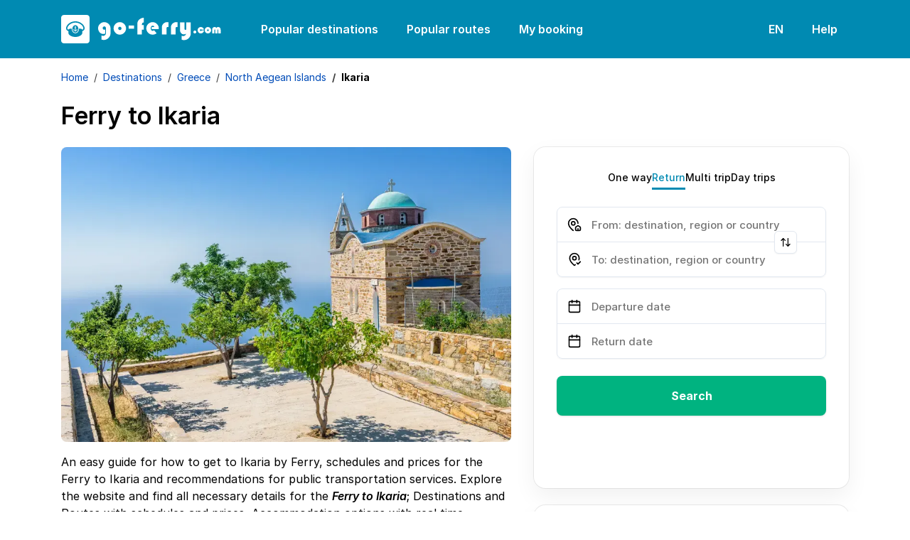

--- FILE ---
content_type: text/html; charset=utf-8
request_url: https://www.go-ferry.com/destinations/greece/north-aegean-islands/ferry-ikaria
body_size: 50153
content:

<!DOCTYPE html>
<html lang="en">
<head><script>(function(w,i,g){w[g]=w[g]||[];if(typeof w[g].push=='function')w[g].push(i)})
(window,'GTM-WF3VW86','google_tags_first_party');</script><script>(function(w,d,s,l){w[l]=w[l]||[];(function(){w[l].push(arguments);})('set', 'developer_id.dYzg1YT', true);
		w[l].push({'gtm.start':new Date().getTime(),event:'gtm.js'});var f=d.getElementsByTagName(s)[0],
		j=d.createElement(s);j.async=true;j.src='/metrics/';
		f.parentNode.insertBefore(j,f);
		})(window,document,'script','dataLayer');</script>
    <link rel="preconnect" href="https://www.googletagmanager.com">
    <link rel="preconnect" href="https://www.google-analytics.com">

    
<meta charset="utf-8">
<meta http-equiv="X-UA-Compatible" content="IE=edge">
<meta name="viewport" content="width=device-width, initial-scale=1, maximum-scale=1">

<title>Information of how to get to Ikaria by ferry | go-ferry.com</title>


    <link rel="canonical" href="https://www.go-ferry.com/destinations/greece/north-aegean-islands/ferry-ikaria">

<meta name="description" content="An easy guide for how to get to Ikaria by Ferry. All available schedules and prices and recommendations for public transportation services.">
<meta name="keywords" content="ferry to ikaria">


<script type="application/ld+json">
    [{"@id":"http://www.go-ferry.com/destinations/greece/north-aegean-islands/ferry-ikaria","headline":"Information of how to get to Ikaria by ferry | go-ferry.com","url":"http://www.go-ferry.com/destinations/greece/north-aegean-islands/ferry-ikaria","datePublished":"2023-08-22T09:41:43.8970000Z","dateModified":"2024-06-21T13:41:41.1830000Z","author":{"url":"https://www.go-ferry.com","@type":"Person","name":"goferry team"},"publisher":{"logo":{"@type":"ImageObject","url":"/media/lf2dlhrj/ikaria-church-of-agios-alexandros.webp"},"@type":"Organization","name":"goferry"},"mainEntityOfPage":{"@type":"WebPage","@id":"http://www.go-ferry.com/destinations/greece/north-aegean-islands/ferry-ikaria"},"@context":"https://schema.org","@type":"Article","name":"Ikaria","image":"https://www.go-ferry.com/resources/img/goferry/favicons/favicon.ico","description":"An easy guide for how to get to Ikaria by Ferry. All available schedules and prices and recommendations for public transportation services."},{"itemListElement":[{"@type":"ListItem","position":1,"item":{"@id":"https://www.go-ferry.com/","name":"Home"}},{"@type":"ListItem","position":2,"item":{"@id":"https://www.go-ferry.com/destinations","name":"Destinations"}},{"@type":"ListItem","position":3,"item":{"@id":"https://www.go-ferry.com/destinations/greece","name":"Greece"}},{"@type":"ListItem","position":4,"item":{"@id":"https://www.go-ferry.com/destinations/greece/north-aegean-islands","name":"North Aegean Islands"}}],"@context":"https://schema.org","@type":"BreadcrumbList","name":"Ikaria","image":"https://www.go-ferry.com/resources/img/goferry/favicons/favicon.ico","description":"An easy guide for how to get to Ikaria by Ferry. All available schedules and prices and recommendations for public transportation services."}]
</script>



<link rel="icon" type="image/x-icon" href="/resources/img/goferry/favicons/favicon.ico">
<link rel="shortcut icon" type="image/x-icon" href="/resources/img/goferry/favicons/favicon.ico">
<link rel="apple-touch-icon" sizes="57x57" href="/resources/img/goferry/favicons/apple-icon-57x57.png">
<link rel="apple-touch-icon" sizes="60x60" href="/resources/img/goferry/favicons/apple-icon-60x60.png">
<link rel="apple-touch-icon" sizes="72x72" href="/resources/img/goferry/favicons/apple-icon-72x72.png">
<link rel="apple-touch-icon" sizes="76x76" href="/resources/img/goferry/favicons/apple-icon-76x76.png">
<link rel="apple-touch-icon" sizes="114x114" href="/resources/img/goferry/favicons/apple-icon-114x114.png">
<link rel="apple-touch-icon" sizes="120x120" href="/resources/img/goferry/favicons/apple-icon-120x120.png">
<link rel="apple-touch-icon" sizes="144x144" href="/resources/img/goferry/favicons/apple-icon-144x144.png">
<link rel="apple-touch-icon" sizes="152x152" href="/resources/img/goferry/favicons/apple-icon-152x152.png">
<link rel="apple-touch-icon" sizes="180x180" href="/resources/img/goferry/favicons/apple-icon-180x180.png">
<link rel="icon" type="image/png" sizes="192x192" href="/resources/img/goferry/favicons/android-icon-192x192.png">
<link rel="icon" type="image/png" sizes="32x32" href="/resources/img/goferry/favicons/favicon-32x32.png">
<link rel="icon" type="image/png" sizes="96x96" href="/resources/img/goferry/favicons/favicon-96x96.png">
<link rel="icon" type="image/png" sizes="16x16" href="/resources/img/goferry/favicons/favicon-16x16.png">

<!-- Chrome, Firefox OS and Opera -->
<meta name="theme-color" content="#008AB2">
<!-- iOS Safari -->
<meta name="apple-mobile-web-app-status-bar-style" content="#008AB2">

<link rel="preload" as="image" fetchpriority="high" href="/resources/img/goferry/background/couple_new_v3.webp" />

<link rel="preload" as="font" type="font/woff2" crossorigin href="/resources/fonts/Inter-Regular.woff2">
<link rel="preload" as="font" type="font/woff2" crossorigin href="/resources/fonts/Inter-SemiBold.woff2">

<style>
    @font-face {font-family: "Inter"; font-style: normal; font-weight: 400; font-display: swap; src: url("/resources/fonts/Inter-Regular.woff2") format("woff2");}
    @font-face {font-family: "Inter"; font-style: italic; font-weight: 400; font-display: swap; src: url("/resources/fonts/Inter-Italic.woff2") format("woff2");}
    @font-face {font-family: "Inter"; font-style: normal; font-weight: 500; font-display: swap; src: url("/resources/fonts/Inter-Medium.woff2") format("woff2");}
    @font-face {font-family: "Inter"; font-style: italic; font-weight: 500; font-display: swap; src: url("/resources/fonts/Inter-MediumItalic.woff2") format("woff2");}
    @font-face {font-family: "Inter"; font-style: normal; font-weight: 600; font-display: swap; src: url("/resources/fonts/Inter-SemiBold.woff2") format("woff2");}
    @font-face {font-family: "Inter"; font-style: italic; font-weight: 600; font-display: swap; src: url("/resources/fonts/Inter-SemiBoldItalic.woff2") format("woff2");}
    @font-face {font-family: "Inter"; font-style: normal; font-weight: 700; font-display: swap; src: url("/resources/fonts/Inter-Bold.woff2") format("woff2");}
</style>

<link href="/sb/css-site-base.css.v202601231625" rel="stylesheet">

    <script src="/sb/js-site-app.js.v202601231625"></script> 
</head>
<body>
    <!-- Google Tag Manager (noscript) -->
<noscript><iframe src="https://www.googletagmanager.com/ns.html?id=GTM-WF3VW86"
height="0" width="0" style="display:none;visibility:hidden"></iframe></noscript>
<!-- End Google Tag Manager (noscript) -->

    
<header class="bg-secondary py-2">
    <nav class="navbar navbar-expand-xl">
        <div class="container">
            <a class="navbar-brand text-white pe-lg-4 me-lg-3" href="/" aria-label="goFerry's logo">
                    <svg width="225" height="40" viewBox="0 0 225 40" fill="currentColor" xmlns="http://www.w3.org/2000/svg">
                        <path d="M102.562 14.901V19.379H94.9587V14.901H102.562Z"></path>
                        <path d="M116.345 14.241V20.872H113.429V27.398H107.181V12.575C107.181 10.099 108.106 8.05001 109.958 6.43001C111.832 4.81001 113.962 4 116.345 4V10.631C115.165 10.654 114.401 11.001 114.054 11.672C113.707 12.32 113.533 13.188 113.533 14.276L116.345 14.241Z"></path>
                        <path d="M137.336 19.969H127.407C127.361 19.784 127.315 19.587 127.269 19.379C127.222 19.171 127.199 18.962 127.199 18.754C127.199 18.43 127.222 18.129 127.269 17.851C127.338 17.574 127.419 17.296 127.512 17.018L130.983 16.984C130.89 16.451 130.647 16.012 130.254 15.664C129.861 15.317 129.375 15.144 128.796 15.144C127.963 15.144 127.326 15.445 126.887 16.046C126.447 16.648 126.169 17.308 126.054 18.025C126.054 18.141 126.042 18.256 126.019 18.372C126.019 18.488 126.019 18.604 126.019 18.719C126.019 18.858 126.019 18.997 126.019 19.136C126.042 19.275 126.065 19.425 126.088 19.587C126.204 20.281 126.47 20.929 126.887 21.531C127.326 22.11 127.94 22.399 128.727 22.399C129.143 22.399 129.502 22.318 129.803 22.156C130.104 21.971 130.381 21.739 130.636 21.462L134.281 25.766C133.494 26.414 132.615 26.912 131.643 27.259C130.671 27.583 129.675 27.745 128.657 27.745C126.181 27.745 124.075 26.866 122.339 25.107C120.627 23.348 119.77 21.242 119.77 18.789C119.77 16.451 120.65 14.438 122.409 12.748C124.191 11.036 126.239 10.18 128.553 10.18C130.914 10.18 132.973 11.024 134.732 12.714C136.491 14.403 137.37 16.44 137.37 18.823C137.37 18.916 137.37 19.009 137.37 19.101C137.37 19.194 137.37 19.298 137.37 19.414C137.347 19.506 137.336 19.599 137.336 19.691C137.336 19.784 137.336 19.888 137.336 20.004V19.969Z"></path>
                        <path d="M150.996 10.353V17.157C150.95 17.157 150.904 17.146 150.858 17.122C150.811 17.099 150.777 17.088 150.753 17.088C150.615 17.018 150.476 16.972 150.337 16.949C150.221 16.926 150.082 16.914 149.92 16.914C149.342 16.914 148.902 17.122 148.601 17.539C148.323 17.956 148.185 18.43 148.185 18.962V27.398H141.728V17.227C141.728 15.329 142.445 13.686 143.88 12.297C145.338 10.885 147.016 10.18 148.914 10.18C149.261 10.18 149.608 10.203 149.955 10.249C150.302 10.272 150.649 10.318 150.996 10.388V10.353Z"></path>
                        <path d="M163.744 10.353V17.157C163.698 17.157 163.652 17.146 163.605 17.122C163.559 17.099 163.524 17.088 163.501 17.088C163.362 17.018 163.224 16.972 163.085 16.949C162.969 16.926 162.83 16.914 162.668 16.914C162.09 16.914 161.65 17.122 161.349 17.539C161.071 17.956 160.932 18.43 160.932 18.962V27.398H154.476V17.227C154.476 15.329 155.193 13.686 156.628 12.297C158.086 10.885 159.764 10.18 161.661 10.18C162.009 10.18 162.356 10.203 162.703 10.249C163.05 10.272 163.397 10.318 163.744 10.388V10.353Z"></path>
                        <path d="M169.617 34.792V29.272C169.941 29.411 170.277 29.539 170.624 29.654C170.971 29.77 171.33 29.828 171.7 29.828C172.718 29.828 173.598 29.481 174.338 28.786C175.079 28.092 175.577 27.294 175.831 26.391C175.345 26.669 174.824 26.912 174.269 27.12C173.737 27.305 173.193 27.398 172.637 27.398C171.087 27.398 169.791 26.808 168.749 25.627C167.731 24.424 167.222 23.082 167.222 21.601V10.492H173.575V19.552C173.575 19.946 173.667 20.305 173.852 20.629C174.038 20.953 174.35 21.115 174.79 21.115C175.299 21.115 175.623 20.941 175.762 20.594C175.901 20.247 175.97 19.865 175.97 19.448V10.492H182.357V25.801C182.357 28.462 181.432 30.73 179.58 32.605C177.752 34.503 175.496 35.452 172.811 35.452C172.256 35.452 171.712 35.394 171.179 35.278C170.647 35.185 170.126 35.023 169.617 34.792Z"></path>
                        <path d="M61.963 20.42V26.252C61.5233 26.437 61.0836 26.576 60.6439 26.669C60.2273 26.738 59.7876 26.773 59.3247 26.773C57.0567 26.773 55.2632 25.94 53.944 24.274C52.648 22.607 52 20.721 52 18.615C52 16.324 52.8679 14.345 54.6036 12.679C56.3393 11.013 58.3296 10.18 60.5745 10.18C62.9813 10.18 65.0642 11.024 66.823 12.714C68.5819 14.38 69.4613 16.428 69.4613 18.858V25.766C69.4613 28.335 68.5125 30.557 66.6147 32.431C64.717 34.306 62.4953 35.243 59.9496 35.243C59.4173 35.243 58.885 35.185 58.3528 35.07C57.8436 34.954 57.3229 34.804 56.7906 34.618V28.856C57.1377 29.041 57.4965 29.191 57.8667 29.307C58.2602 29.446 58.6536 29.515 59.047 29.515C60.0885 29.515 61.0026 29.157 61.7895 28.439C62.5995 27.745 63.0045 26.866 63.0045 25.801V18.823C63.0045 18.129 62.8193 17.516 62.449 16.984C62.1019 16.451 61.5233 16.185 60.7133 16.185C60.1116 16.185 59.5793 16.428 59.1165 16.914C58.6536 17.377 58.4222 17.909 58.4222 18.511C58.4222 19.159 58.642 19.714 59.0817 20.177C59.5215 20.617 60.0653 20.837 60.7133 20.837C60.8753 20.837 61.0142 20.825 61.1299 20.802C61.2687 20.756 61.4076 20.71 61.5465 20.663C61.6159 20.64 61.6853 20.617 61.7547 20.594C61.8242 20.548 61.8936 20.501 61.963 20.455V20.42Z"></path>
                        <path d="M73.7983 18.858C73.7983 16.498 74.6546 14.461 76.3671 12.748C78.0797 11.036 80.1163 10.18 82.4768 10.18C84.8837 10.18 86.9547 11.047 88.6907 12.783C90.4267 14.496 91.2947 16.555 91.2947 18.962C91.2947 21.346 90.4267 23.406 88.6907 25.141C86.9547 26.877 84.8837 27.745 82.4768 27.745C80.07 27.745 78.0218 26.866 76.3324 25.107C74.643 23.325 73.7983 21.253 73.7983 18.893V18.858ZM80.2551 18.823C80.2551 19.495 80.475 20.085 80.9147 20.594C81.3544 21.08 81.8983 21.323 82.5463 21.323C83.1943 21.323 83.7497 21.103 84.2127 20.663C84.6987 20.2 84.9417 19.645 84.9417 18.997C84.9417 18.326 84.6987 17.77 84.2127 17.331C83.7267 16.868 83.1596 16.636 82.5116 16.636C81.9098 16.636 81.3776 16.856 80.9147 17.296C80.475 17.736 80.2551 18.256 80.2551 18.858V18.823Z"></path>
                        <path d="M20.7123 16.7111C20.7123 16.5039 20.5597 16.224 20.3867 16.1153C20.1832 15.9857 19.8169 15.9857 19.6134 16.1153C19.2725 16.3279 19.2012 16.8303 19.4607 17.1823C19.5574 17.3118 19.593 17.4206 19.593 17.5911C19.593 17.819 19.588 17.8294 19.4455 17.8294C19.3641 17.8294 19.2419 17.8087 19.1758 17.783C18.9164 17.6846 18.6569 17.9645 18.784 18.2077C18.8756 18.3837 18.9367 18.4045 19.2776 18.3684L19.593 18.3373V21.8738L19.3539 21.8377C19.0283 21.7913 18.6059 21.6409 18.4076 21.501C18.2142 21.3666 17.9649 21.1386 17.9649 21.0971C17.9649 21.0763 18.0616 21.0714 18.1837 21.0818C18.4177 21.1026 18.55 21.0146 18.4991 20.8746C18.4839 20.8386 18.2091 20.6418 17.8835 20.4499C17.3849 20.1443 17.2883 20.1028 17.2272 20.1651C17.1559 20.2427 16.9474 21.2058 16.9474 21.465C16.9474 21.6978 17.0847 21.7082 17.2832 21.4906L17.4561 21.3042L17.6037 21.5218C17.9955 22.1017 18.6925 22.6456 19.3081 22.8528C19.4963 22.9151 19.6897 23.0239 19.7711 23.1119C19.8525 23.1999 19.9543 23.2671 20.0001 23.2671C20.0458 23.2671 20.1476 23.1999 20.229 23.1119C20.3104 23.0239 20.5037 22.9151 20.692 22.8528C21.3076 22.6456 22.0046 22.1017 22.3964 21.5218L22.5439 21.3042L22.7169 21.4906C22.9154 21.7082 23.0527 21.6978 23.0527 21.465C23.0527 21.2058 22.8441 20.2427 22.7729 20.1651C22.7118 20.1028 22.6203 20.1394 22.1166 20.4499C21.7909 20.6467 21.5162 20.8386 21.5009 20.8795C21.4501 21.0146 21.5824 21.1026 21.8164 21.0818C21.9385 21.0714 22.0352 21.0763 22.0352 21.0971C22.0352 21.1386 21.7859 21.3666 21.5925 21.501C21.3941 21.6409 20.9718 21.7913 20.6513 21.8377L20.4071 21.8738V18.3373L20.7276 18.3684C21.0634 18.4045 21.1244 18.3837 21.216 18.2077C21.3432 17.9645 21.0837 17.6846 20.8243 17.783C20.7581 17.8087 20.636 17.8294 20.5546 17.8294C20.4122 17.8294 20.4071 17.8245 20.4071 17.5758C20.4071 17.4047 20.4325 17.3014 20.4935 17.255C20.6004 17.1615 20.7123 16.8871 20.7123 16.7111Z"></path>
                        <path fill-rule="evenodd" clip-rule="evenodd" d="M30.7404 16.8199C29.3209 13.8786 25.6017 11.4445 21.7044 10.9159C21.1041 10.8334 19.5828 10.7766 19.1351 10.8175C16.8506 11.0351 14.9478 11.6621 13.1264 12.7853C10.6741 14.2978 8.91879 16.5919 8.77632 18.4766C8.7407 18.9429 8.79666 19.3004 8.96963 19.6781C9.11212 19.994 9.7125 20.6106 10.0686 20.797L10.3332 20.9418V20.6626C10.3332 20.3099 10.44 20.1651 10.8165 19.9787C11.4067 19.6939 12.6277 19.4092 13.8946 19.2539C14.2712 19.2124 14.6426 19.1604 14.724 19.15L14.8613 19.1244V19.6835C14.8664 21.2474 15.3548 22.6817 16.291 23.8575C17.2577 25.0742 18.5856 25.7531 20 25.7531C22.8186 25.7531 25.1336 23.0184 25.1387 19.6835V19.1244L25.2812 19.15L25.3062 19.1534C25.4193 19.169 25.7602 19.2159 26.1054 19.2539C26.8787 19.3523 28.11 19.59 28.5883 19.7459C29.0309 19.8852 29.4532 20.1083 29.5702 20.2531C29.6363 20.3466 29.6669 20.4658 29.6669 20.6626V20.9418L29.9365 20.797C30.2876 20.6106 30.888 19.994 31.0304 19.6781C31.3814 18.9068 31.2848 17.9541 30.7404 16.8199ZM16.0112 18.0005C16.4691 16.1929 17.7461 14.8362 19.3081 14.4891C21.3076 14.0442 23.3784 15.5976 23.9889 18.0005C24.8589 21.3977 22.8645 24.7845 20.0001 24.7845C19.1504 24.7845 18.3872 24.5046 17.6851 23.9406C16.1079 22.6615 15.4312 20.2635 16.0112 18.0005Z"></path>
                        <path fill-rule="evenodd" clip-rule="evenodd" d="M4 0H36C38.2091 0 40 1.79086 40 4V36C40 38.2091 38.2091 40 36 40H4C1.79086 40 0 38.2091 0 36V4C0 1.79086 1.79086 0 4 0ZM8.23189 14.981C10.3688 11.6877 14.5662 9.35757 18.957 9.02573C19.6947 8.9689 21.0379 9.01044 21.8316 9.10886C24.7622 9.48163 27.5809 10.7454 29.7432 12.6564C31.4221 14.1426 32.5007 15.8256 32.9027 17.5966C33.035 18.1662 33.0299 19.2643 32.9027 19.7716C32.5568 21.1178 31.6358 22.081 30.0383 22.7599L29.6669 22.9151V24.3958C29.6669 25.2141 29.6465 26.0171 29.616 26.1772C29.326 27.9953 26.431 29.9839 23.0425 30.6934C21.0939 31.1022 18.9061 31.1022 16.9575 30.6934C13.569 29.9839 10.6741 27.9953 10.384 26.1772C10.3535 26.0171 10.3332 25.2141 10.3332 24.3958V22.9151L9.96686 22.7599C8.36415 22.081 7.44327 21.1178 7.09732 19.7716C6.97009 19.2643 6.96506 18.1662 7.09732 17.5966C7.311 16.6591 7.6468 15.8873 8.23189 14.981Z"></path>
                        <path d="M19.8423 16.6176C19.7558 16.7264 19.8423 16.8718 20 16.8718C20.1577 16.8718 20.2442 16.7264 20.1577 16.6176C20.117 16.5711 20.0509 16.5351 20 16.5351C19.9491 16.5351 19.8829 16.5711 19.8423 16.6176Z" fill="white"></path>
                        <path d="M186 24.0517C186 23.5148 186.197 23.0375 186.591 22.6199C186.984 22.1904 187.456 21.9756 188.005 21.9756C188.589 21.9756 189.09 22.1784 189.508 22.5841C189.938 22.9898 190.152 23.485 190.152 24.0696C190.152 24.6424 189.943 25.1256 189.526 25.5194C189.108 25.9131 188.619 26.11 188.058 26.11C187.497 26.11 187.014 25.9131 186.609 25.5194C186.203 25.1137 186 24.6304 186 24.0696V24.0517Z"></path>
                        <path d="M197.758 21.6892H200.997C200.914 22.9421 200.442 23.9861 199.583 24.8214C198.724 25.6447 197.662 26.0563 196.397 26.0563C195.145 26.0563 194.089 25.5969 193.229 24.6782C192.37 23.7475 191.941 22.6736 191.941 21.4566C191.941 20.2634 192.382 19.2253 193.265 18.3423C194.16 17.4474 195.204 17 196.397 17C197.459 17 198.426 17.3401 199.297 18.0202C200.18 18.6884 200.723 19.5534 200.926 20.6154L197.614 20.7049C197.483 20.5259 197.322 20.3827 197.131 20.2753C196.952 20.1679 196.743 20.1142 196.505 20.1142C196.147 20.1142 195.843 20.2455 195.592 20.508C195.341 20.7585 195.216 21.0628 195.216 21.4208C195.216 21.7549 195.341 22.0472 195.592 22.2978C195.854 22.5483 196.153 22.6736 196.487 22.6736C196.809 22.6736 197.072 22.5841 197.274 22.4051C197.489 22.2142 197.65 21.9816 197.758 21.7071V21.6892Z"></path>
                        <path d="M201.938 21.4745C201.938 20.2574 202.38 19.2074 203.262 18.3244C204.145 17.4415 205.195 17 206.412 17C207.653 17 208.721 17.4474 209.616 18.3423C210.511 19.2253 210.959 20.2872 210.959 21.5282C210.959 22.7571 210.511 23.8191 209.616 24.714C208.721 25.6089 207.653 26.0563 206.412 26.0563C205.172 26.0563 204.116 25.6029 203.245 24.6961C202.374 23.7773 201.938 22.7094 201.938 21.4924V21.4745ZM205.267 21.4566C205.267 21.8026 205.38 22.1068 205.607 22.3694C205.834 22.6199 206.114 22.7452 206.448 22.7452C206.782 22.7452 207.069 22.6319 207.307 22.4051C207.558 22.1665 207.683 21.8801 207.683 21.5461C207.683 21.2 207.558 20.9137 207.307 20.687C207.057 20.4483 206.764 20.329 206.43 20.329C206.12 20.329 205.846 20.4424 205.607 20.6691C205.38 20.8958 205.267 21.1642 205.267 21.4745V21.4566Z"></path>
                        <path d="M224.375 25.8773H221.1V21.3671C221.1 21.3432 221.1 21.3074 221.1 21.2597C221.1 21.212 221.094 21.1642 221.082 21.1165C221.07 20.9495 221.029 20.8003 220.957 20.6691C220.885 20.5259 220.748 20.4543 220.545 20.4543L220.527 20.4364C220.337 20.4602 220.199 20.5438 220.116 20.687C220.044 20.8301 220.002 20.9853 219.991 21.1523C219.979 21.1881 219.973 21.2299 219.973 21.2776C219.973 21.3134 219.973 21.3492 219.973 21.385V25.8773H216.733V21.3671C216.733 21.3432 216.733 21.3134 216.733 21.2776C216.733 21.2418 216.733 21.206 216.733 21.1702C216.721 20.9912 216.673 20.8301 216.59 20.687C216.518 20.5318 216.381 20.4543 216.178 20.4543L216.16 20.4364C215.969 20.4602 215.838 20.5438 215.767 20.687C215.695 20.8182 215.653 20.9614 215.641 21.1165C215.629 21.1642 215.623 21.212 215.623 21.2597C215.623 21.2955 215.623 21.3372 215.623 21.385V25.8773H212.402V20.4006C212.402 19.5057 212.73 18.7182 213.386 18.0381C214.054 17.346 214.842 17 215.749 17C216.31 17 216.793 17.1134 217.198 17.3401C217.616 17.5548 218.016 17.8531 218.398 18.235C218.744 17.8889 219.119 17.5966 219.525 17.358C219.943 17.1193 220.408 17 220.921 17C222.067 17 222.926 17.3878 223.498 18.1634C224.083 18.927 224.375 19.8398 224.375 20.9017V25.8773Z"></path>
                    </svg>
            </a>
            <button class="navbar-toggler bg-transparent p-2" type="button" data-bs-toggle="offcanvas" data-bs-target="#navbarSupportedContent" aria-controls="navbarSupportedContent" aria-expanded="false" aria-label="Toggle navigation">
                <svg xmlns="http://www.w3.org/2000/svg" viewBox="0 0 24 24" width="24" height="24"><path d="M3 4H21V6H3V4ZM3 11H21V13H3V11ZM3 18H21V20H3V18Z" fill="rgba(255,255,255,1)"></path></svg>
            </button>
            <div class="collapse navbar-collapse">
                <ul class="navbar-nav nav-pills me-auto mb-2 mb-lg-0">
                        <li class="nav-item me-lg-2">
                            <a class="nav-link navLink_0" href="/popular-destinations">Popular destinations</a>
                        </li>
                        <li class="nav-item me-lg-2">
                            <a class="nav-link navLink_1" href="/popular-routes">Popular routes</a>
                        </li>
                    <li class="nav-item dropdown">
                        <a class="nav-link" href="javascript:void(0);" role="button" data-bs-toggle="dropdown" aria-expanded="false">
                            My booking
                        </a>
                        <ul class="dropdown-menu">
                                <li>
                                    <a class="dropdown-item" href="https://www.go-ferry.com/bookingengine/booking-management/">Find booking</a>
                                </li>
                                <li>
                                    <a class="dropdown-item" href="https://www.go-ferry.com/bookingengine/offer-management/">Find offer</a>
                                </li>
                        </ul>
                    </li>
                </ul>
                <ul class="navbar-nav nav-pills">
                    <li class="nav-item dropdown me-lg-2">
                        <a class="nav-link" href="javascript:void(0);" role="button" data-bs-toggle="dropdown" aria-expanded="false">
EN                        </a>
                        <ul class="dropdown-menu dropdown-menu-end" style="z-index: 10004 !important;">
                                            <li>
                                                <a class="dropdown-item active" href="https://www.go-ferry.com">English</a>
                                            </li>
                                            <li>
                                                <a class="dropdown-item" href="https://www.goferry.de">Deutsch</a>
                                            </li>
                                            <li>
                                                <a class="dropdown-item" href="https://www.goferry.gr">Ελληνικά</a>
                                            </li>
                                            <li>
                                                <a class="dropdown-item" href="https://www.go-ferry.fr">Français</a>
                                            </li>
                        </ul>
                    </li>
                    <li class="nav-item dropdown">
                        <a class="nav-link" href="javascript:void(0);" role="button" data-bs-toggle="dropdown" aria-expanded="false">
                            Help
                        </a>
                        <ul class="dropdown-menu dropdown-menu-end pt-0" style="z-index: 10004 !important;">
                            <li>
                                <p class="mb-0 px-3 py-3">
                                    <strong>Monday</strong> to <strong>Saturday</strong><br /><strong>08:00</strong> - <strong>17:30</strong> (EET/EEST)
                                </p>
                            </li>
                            <li><hr class="dropdown-divider mt-0"></li>
                                        <li>
                                            <a class="dropdown-item d-flex align-items-center" href="tel:&#x2B;302118008990">
                                                <svg class="me-2" width="24" height="24" viewBox="0 0 24 24" fill="none" xmlns="http://www.w3.org/2000/svg">
                                                    <path d="M19.95 21C17.8667 21 15.8083 20.5458 13.775 19.6375C11.7417 18.7292 9.89167 17.4417 8.225 15.775C6.55833 14.1083 5.27083 12.2583 4.3625 10.225C3.45417 8.19167 3 6.13333 3 4.05C3 3.75 3.1 3.5 3.3 3.3C3.5 3.1 3.75 3 4.05 3H8.1C8.33333 3 8.54167 3.07917 8.725 3.2375C8.90833 3.39583 9.01667 3.58333 9.05 3.8L9.7 7.3C9.73333 7.56667 9.725 7.79167 9.675 7.975C9.625 8.15833 9.53333 8.31667 9.4 8.45L6.975 10.9C7.30833 11.5167 7.70417 12.1125 8.1625 12.6875C8.62083 13.2625 9.125 13.8167 9.675 14.35C10.1917 14.8667 10.7333 15.3458 11.3 15.7875C11.8667 16.2292 12.4667 16.6333 13.1 17L15.45 14.65C15.6 14.5 15.7958 14.3875 16.0375 14.3125C16.2792 14.2375 16.5167 14.2167 16.75 14.25L20.2 14.95C20.4333 15.0167 20.625 15.1375 20.775 15.3125C20.925 15.4875 21 15.6833 21 15.9V19.95C21 20.25 20.9 20.5 20.7 20.7C20.5 20.9 20.25 21 19.95 21ZM6.025 9L7.675 7.35L7.25 5H5.025C5.10833 5.68333 5.225 6.35833 5.375 7.025C5.525 7.69167 5.74167 8.35 6.025 9ZM14.975 17.95C15.625 18.2333 16.2875 18.4583 16.9625 18.625C17.6375 18.7917 18.3167 18.9 19 18.95V16.75L16.65 16.275L14.975 17.95Z" fill="black" />
                                                </svg>
                                                <span class="me-auto">
                                                    &#x2B;30 211 800 8990
                                                </span>
                                                <span class="ms-3">
                                                    <svg width='30' height='20' viewBox='0 0 30 20' fill='none'><path d='M27.8 0H2.2C1 0 0 1 0 2.3v15.4C0 19 1 20 2.2 20h25.6c1.2 0 2.2-1 2.2-2.3V2.3C30 1 29 0 27.8 0z' fill='#41479B'/><path d='M30 2c-.2-1.2-1.1-2-2.2-2h-.6l-9.6 6.4V0h-5.2v6.4L2.8 0h-.6C1.2 0 .2.8 0 2l8.2 5.4H0v5.2h8.2L0 18.1C.2 19 1.1 20 2.2 20h.6l9.6-6.4V20h5.2v-6.4l9.6 6.4h.6c1 0 2-.8 2.2-2l-8.2-5.4H30V7.4h-8.2L30 1.9z' fill='#F5F5F5'/><path d='M16.6 0h-3.2v8.4H0v3.2h13.4V20h3.2v-8.4H30V8.4H16.6V0z' fill='#FF4B55'/><path d='m1.5 19.9 10.9-7.3h-2L.6 19.2l1 .7zM20.3 12.6h-1.9l10.6 7c.3-.2.5-.4.7-.8l-9.4-6.2zM.2 1.3l9.3 6h1.9L.9.6C.6.7.4.9.2 1.3zM19.5 7.4l10-6.6-1-.7-11 7.3h2z' fill='#FF4B55'/></svg>
                                                </span>
                                            </a>
                                        </li>
                                        <li>
                                            <a class="dropdown-item d-flex align-items-center" href="tel:&#x2B;49(0)22159988995">
                                                <svg class="me-2" width="24" height="24" viewBox="0 0 24 24" fill="none" xmlns="http://www.w3.org/2000/svg">
                                                    <path d="M19.95 21C17.8667 21 15.8083 20.5458 13.775 19.6375C11.7417 18.7292 9.89167 17.4417 8.225 15.775C6.55833 14.1083 5.27083 12.2583 4.3625 10.225C3.45417 8.19167 3 6.13333 3 4.05C3 3.75 3.1 3.5 3.3 3.3C3.5 3.1 3.75 3 4.05 3H8.1C8.33333 3 8.54167 3.07917 8.725 3.2375C8.90833 3.39583 9.01667 3.58333 9.05 3.8L9.7 7.3C9.73333 7.56667 9.725 7.79167 9.675 7.975C9.625 8.15833 9.53333 8.31667 9.4 8.45L6.975 10.9C7.30833 11.5167 7.70417 12.1125 8.1625 12.6875C8.62083 13.2625 9.125 13.8167 9.675 14.35C10.1917 14.8667 10.7333 15.3458 11.3 15.7875C11.8667 16.2292 12.4667 16.6333 13.1 17L15.45 14.65C15.6 14.5 15.7958 14.3875 16.0375 14.3125C16.2792 14.2375 16.5167 14.2167 16.75 14.25L20.2 14.95C20.4333 15.0167 20.625 15.1375 20.775 15.3125C20.925 15.4875 21 15.6833 21 15.9V19.95C21 20.25 20.9 20.5 20.7 20.7C20.5 20.9 20.25 21 19.95 21ZM6.025 9L7.675 7.35L7.25 5H5.025C5.10833 5.68333 5.225 6.35833 5.375 7.025C5.525 7.69167 5.74167 8.35 6.025 9ZM14.975 17.95C15.625 18.2333 16.2875 18.4583 16.9625 18.625C17.6375 18.7917 18.3167 18.9 19 18.95V16.75L16.65 16.275L14.975 17.95Z" fill="black" />
                                                </svg>
                                                <span class="me-auto">
                                                    &#x2B;49 (0) 221 599 889 95
                                                </span>
                                                <span class="ms-3">
                                                    <svg width='30' height='20' viewBox='0 0 30 20' fill='none'><path d='M27.7532 0H2.24678C1.00588 0 0 1.02353 0 2.2862V6.66667H30V2.2862C30 1.02353 28.9941 0 27.7532 0Z' fill='#464655'></path><path d='M0 17.7138C0 18.9764 1.00588 20 2.24678 20H27.7532C28.9941 20 30 18.9765 30 17.7138V13.3333H0V17.7138Z' fill='#FFE15A'></path><path d='M30 6.66656H0V13.3329H30V6.66656Z' fill='#FF4B55'></path></svg>
                                                </span>
                                            </a>
                                        </li>
                                        <li>
                                            <a class="dropdown-item d-flex align-items-center" href="tel:&#x2B;302118008990">
                                                <svg class="me-2" width="24" height="24" viewBox="0 0 24 24" fill="none" xmlns="http://www.w3.org/2000/svg">
                                                    <path d="M19.95 21C17.8667 21 15.8083 20.5458 13.775 19.6375C11.7417 18.7292 9.89167 17.4417 8.225 15.775C6.55833 14.1083 5.27083 12.2583 4.3625 10.225C3.45417 8.19167 3 6.13333 3 4.05C3 3.75 3.1 3.5 3.3 3.3C3.5 3.1 3.75 3 4.05 3H8.1C8.33333 3 8.54167 3.07917 8.725 3.2375C8.90833 3.39583 9.01667 3.58333 9.05 3.8L9.7 7.3C9.73333 7.56667 9.725 7.79167 9.675 7.975C9.625 8.15833 9.53333 8.31667 9.4 8.45L6.975 10.9C7.30833 11.5167 7.70417 12.1125 8.1625 12.6875C8.62083 13.2625 9.125 13.8167 9.675 14.35C10.1917 14.8667 10.7333 15.3458 11.3 15.7875C11.8667 16.2292 12.4667 16.6333 13.1 17L15.45 14.65C15.6 14.5 15.7958 14.3875 16.0375 14.3125C16.2792 14.2375 16.5167 14.2167 16.75 14.25L20.2 14.95C20.4333 15.0167 20.625 15.1375 20.775 15.3125C20.925 15.4875 21 15.6833 21 15.9V19.95C21 20.25 20.9 20.5 20.7 20.7C20.5 20.9 20.25 21 19.95 21ZM6.025 9L7.675 7.35L7.25 5H5.025C5.10833 5.68333 5.225 6.35833 5.375 7.025C5.525 7.69167 5.74167 8.35 6.025 9ZM14.975 17.95C15.625 18.2333 16.2875 18.4583 16.9625 18.625C17.6375 18.7917 18.3167 18.9 19 18.95V16.75L16.65 16.275L14.975 17.95Z" fill="black" />
                                                </svg>
                                                <span class="me-auto">
                                                    &#x2B;30 211 800 8990
                                                </span>
                                                <span class="ms-3">
                                                    <svg width='30' height='20' viewBox='0 0 30 20' fill='none'><path d='M29.9766 2.22288C29.9415 0.989273 28.952 0 27.7342 0H2.24239C1.00703 0.00595948 0 1.02503 0 2.28844V17.7116C0 17.7354 0 17.7533 0 17.7771C0.0058548 18.087 0.0761124 18.379 0.193208 18.6412C0.204918 18.677 0.222482 18.7068 0.240047 18.7366C0.257611 18.7664 0.269321 18.7962 0.286885 18.8319C0.286885 18.8319 0.286885 18.8319 0.286885 18.8379C0.30445 18.8677 0.322014 18.8975 0.339578 18.9273C0.339578 18.9273 0.339578 18.9333 0.345433 18.9333C0.362998 18.9631 0.380562 18.9869 0.398126 19.0167L0.403981 19.0226C0.421546 19.0524 0.43911 19.0763 0.462529 19.1001C0.462529 19.1061 0.468384 19.1061 0.468384 19.112C0.485948 19.1359 0.509368 19.1597 0.526932 19.1836C0.532787 19.1895 0.532787 19.1895 0.538642 19.1955C0.556206 19.2193 0.579625 19.2431 0.59719 19.267C0.603044 19.2729 0.603044 19.2729 0.608899 19.2789C0.626464 19.3027 0.649883 19.3206 0.673302 19.3445C0.679157 19.3504 0.685012 19.3564 0.685012 19.3564C0.708431 19.3743 0.725995 19.3981 0.749415 19.416C0.755269 19.4219 0.761124 19.4279 0.766979 19.4338C0.790398 19.4517 0.807962 19.4696 0.831382 19.4875C0.837236 19.4934 0.843091 19.4994 0.854801 19.5054C0.87822 19.5232 0.895784 19.5411 0.919204 19.553C0.925058 19.559 0.936768 19.565 0.942623 19.5709C0.966042 19.5888 0.983607 19.6007 1.00703 19.6126C1.01874 19.6186 1.02459 19.6246 1.0363 19.6305C1.05972 19.6424 1.07728 19.6603 1.1007 19.6722C1.11241 19.6782 1.12412 19.6841 1.12998 19.6901C1.14754 19.702 1.17096 19.7139 1.18852 19.7259C1.20023 19.7318 1.21194 19.7378 1.22365 19.7437C1.24122 19.7557 1.26464 19.7676 1.2822 19.7735C1.29391 19.7795 1.30562 19.7855 1.32318 19.7914C1.34075 19.8033 1.36417 19.8093 1.38173 19.8212C1.39344 19.8272 1.41101 19.8331 1.42272 19.8391C1.44028 19.8451 1.4637 19.857 1.48126 19.8629C1.49883 19.8689 1.51054 19.8749 1.5281 19.8808C1.54567 19.8868 1.56323 19.8927 1.58665 19.8987C1.60422 19.9046 1.62178 19.9106 1.63934 19.9106C1.65691 19.9166 1.67447 19.9225 1.69204 19.9285C1.7096 19.9344 1.72717 19.9344 1.74473 19.9404C1.7623 19.9464 1.77986 19.9464 1.79742 19.9523C1.81499 19.9583 1.83841 19.9583 1.85597 19.9642C1.87354 19.9702 1.8911 19.9702 1.90866 19.9762C1.93208 19.9821 1.94965 19.9821 1.97307 19.9821C1.99063 19.9821 2.00234 19.9881 2.01991 19.9881C2.04333 19.9881 2.06674 19.994 2.09602 19.994C2.10773 19.994 2.11944 19.994 2.137 20C2.17213 20 2.21311 20 2.2541 20H27.74C27.781 20 27.8162 20 27.8571 20C27.8689 20 27.8806 20 27.8981 19.994C27.9215 19.994 27.945 19.9881 27.9742 19.9881C27.9918 19.9881 28.0035 19.9821 28.0211 19.9821C28.0445 19.9821 28.0621 19.9762 28.0855 19.9762C28.103 19.9762 28.1206 19.9702 28.1382 19.9642C28.1557 19.9583 28.1792 19.9583 28.1967 19.9523C28.2143 19.9464 28.2318 19.9464 28.2494 19.9404C28.267 19.9344 28.2845 19.9344 28.3021 19.9285C28.3197 19.9225 28.3372 19.9166 28.3548 19.9106C28.3724 19.9046 28.3899 19.8987 28.4075 19.8987C28.4251 19.8927 28.4426 19.8868 28.466 19.8808C28.4836 19.8749 28.4953 19.8689 28.5129 19.8629C28.5304 19.857 28.5539 19.8451 28.5714 19.8391C28.5831 19.8331 28.6007 19.8272 28.6124 19.8212C28.63 19.8153 28.6534 19.8033 28.671 19.7914C28.6827 19.7855 28.6944 19.7795 28.7119 19.7735C28.7295 19.7616 28.7529 19.7557 28.7705 19.7437C28.7822 19.7378 28.7939 19.7318 28.8056 19.7259C28.829 19.7139 28.8466 19.702 28.8642 19.6901C28.8759 19.6841 28.8876 19.6782 28.8934 19.6722C28.9169 19.6603 28.9344 19.6484 28.9578 19.6305C28.9696 19.6246 28.9754 19.6186 28.9871 19.6126C29.0105 19.6007 29.0281 19.5828 29.0515 19.5709C29.0574 19.565 29.0691 19.559 29.0749 19.553C29.0984 19.5352 29.1159 19.5232 29.1393 19.5054C29.1452 19.4994 29.1511 19.4934 29.1628 19.4875C29.1862 19.4696 29.2037 19.4517 29.2272 19.4338C29.233 19.4279 29.2389 19.4219 29.2447 19.416C29.2681 19.3981 29.2857 19.3743 29.3091 19.3564C29.315 19.3504 29.3208 19.3445 29.3267 19.3445C29.3501 19.3206 29.3677 19.3027 29.3911 19.2789C29.397 19.2729 29.397 19.2729 29.4028 19.267C29.4262 19.2431 29.4438 19.2193 29.4614 19.1955C29.4672 19.1895 29.4672 19.1895 29.4731 19.1836C29.4906 19.1597 29.514 19.1359 29.5316 19.112C29.5316 19.1061 29.5375 19.1061 29.5375 19.1001C29.555 19.0763 29.5785 19.0465 29.596 19.0226L29.6019 19.0167C29.6194 18.9869 29.637 18.9631 29.6546 18.9333C29.6546 18.9333 29.6546 18.9273 29.6604 18.9273C29.678 18.8975 29.6955 18.8677 29.7131 18.8379C29.7131 18.8379 29.7131 18.8379 29.7131 18.8319C29.7307 18.8021 29.7482 18.7723 29.76 18.7366C29.7775 18.7068 29.7892 18.671 29.8068 18.6412C29.9239 18.3731 29.9941 18.081 30 17.7771C30 17.7533 30 17.7354 30 17.7116V2.28844C29.9766 2.27056 29.9766 2.24672 29.9766 2.22288Z' fill='#F5F5F5'></path><path d='M0 13.3313H29.9766V15.5542H0V13.3313ZM0.193208 18.6412C0.204918 18.677 0.222482 18.7068 0.240047 18.7366C0.257611 18.7664 0.269321 18.7962 0.286885 18.8319C0.286885 18.8319 0.286885 18.8319 0.286885 18.8379C0.30445 18.8677 0.322014 18.8975 0.339578 18.9273C0.339578 18.9273 0.339578 18.9333 0.345433 18.9333C0.362998 18.9631 0.380562 18.9869 0.398126 19.0167L0.403981 19.0226C0.421546 19.0524 0.43911 19.0763 0.462529 19.1001C0.462529 19.1061 0.468384 19.1061 0.468384 19.112C0.485948 19.1359 0.509368 19.1597 0.526932 19.1836C0.532787 19.1895 0.532787 19.1895 0.538642 19.1955C0.556206 19.2193 0.579625 19.2431 0.59719 19.267C0.603044 19.2729 0.603044 19.2729 0.608899 19.2789C0.626464 19.3027 0.649883 19.3206 0.673302 19.3445C0.679157 19.3504 0.685012 19.3564 0.685012 19.3564C0.708431 19.3743 0.725995 19.3981 0.749415 19.416C0.755269 19.4219 0.761124 19.4279 0.766979 19.4338C0.790398 19.4517 0.807962 19.4696 0.831382 19.4875C0.837236 19.4934 0.843091 19.4994 0.854801 19.5054C0.87822 19.5232 0.895784 19.5411 0.919204 19.553C0.925058 19.559 0.936768 19.565 0.942623 19.5709C0.966042 19.5888 0.983607 19.6007 1.00703 19.6126C1.01874 19.6186 1.02459 19.6246 1.0363 19.6305C1.05972 19.6424 1.07728 19.6603 1.1007 19.6722C1.11241 19.6782 1.12412 19.6841 1.12998 19.6901C1.14754 19.702 1.17096 19.7139 1.18852 19.7259C1.20023 19.7318 1.21194 19.7378 1.22365 19.7437C1.24122 19.7557 1.26464 19.7676 1.2822 19.7735C1.29391 19.7795 1.30562 19.7855 1.32318 19.7914C1.34075 19.8033 1.36417 19.8093 1.38173 19.8212C1.39344 19.8272 1.41101 19.8331 1.42272 19.8391C1.44028 19.8451 1.4637 19.857 1.48126 19.8629C1.49883 19.8689 1.51054 19.8749 1.5281 19.8808C1.54567 19.8868 1.56323 19.8927 1.58665 19.8987C1.60422 19.9046 1.62178 19.9106 1.63934 19.9106C1.65691 19.9166 1.67447 19.9225 1.69204 19.9285C1.7096 19.9344 1.72717 19.9344 1.74473 19.9404C1.7623 19.9464 1.77986 19.9464 1.79742 19.9523C1.81499 19.9583 1.83841 19.9583 1.85597 19.9642C1.87354 19.9702 1.8911 19.9702 1.90866 19.9762C1.93208 19.9821 1.94965 19.9821 1.97307 19.9821C1.99063 19.9821 2.00234 19.9881 2.01991 19.9881C2.04333 19.9881 2.06674 19.994 2.09602 19.994C2.10773 19.994 2.11944 19.994 2.137 20C2.17213 20 2.21311 20 2.2541 20H27.74C27.781 20 27.8162 20 27.8571 20C27.8689 20 27.8806 20 27.8981 19.994C27.9215 19.994 27.945 19.9881 27.9742 19.9881C27.9918 19.9881 28.0035 19.9821 28.0211 19.9821C28.0445 19.9821 28.0621 19.9762 28.0855 19.9762C28.103 19.9762 28.1206 19.9702 28.1382 19.9642C28.1557 19.9583 28.1792 19.9583 28.1967 19.9523C28.2143 19.9464 28.2318 19.9464 28.2494 19.9404C28.267 19.9344 28.2845 19.9344 28.3021 19.9285C28.3197 19.9225 28.3372 19.9166 28.3548 19.9106C28.3724 19.9046 28.3899 19.8987 28.4075 19.8987C28.4251 19.8927 28.4426 19.8868 28.466 19.8808C28.4836 19.8749 28.4953 19.8689 28.5129 19.8629C28.5304 19.857 28.5539 19.8451 28.5714 19.8391C28.5831 19.8331 28.6007 19.8272 28.6124 19.8212C28.63 19.8153 28.6534 19.8033 28.671 19.7914C28.6827 19.7855 28.6944 19.7795 28.7119 19.7735C28.7295 19.7616 28.7529 19.7557 28.7705 19.7437C28.7822 19.7378 28.7939 19.7318 28.8056 19.7259C28.829 19.7139 28.8466 19.702 28.8642 19.6901C28.8759 19.6841 28.8876 19.6782 28.8934 19.6722C28.9169 19.6603 28.9344 19.6484 28.9578 19.6305C28.9696 19.6246 28.9754 19.6186 28.9871 19.6126C29.0105 19.6007 29.0281 19.5828 29.0515 19.5709C29.0574 19.565 29.0691 19.559 29.0749 19.553C29.0984 19.5352 29.1159 19.5232 29.1393 19.5054C29.1452 19.4994 29.1511 19.4934 29.1628 19.4875C29.1862 19.4696 29.2037 19.4517 29.2272 19.4338C29.233 19.4279 29.2389 19.4219 29.2447 19.416C29.2681 19.3981 29.2857 19.3743 29.3091 19.3564C29.315 19.3504 29.3208 19.3445 29.3267 19.3445C29.3501 19.3206 29.3677 19.3027 29.3911 19.2789C29.397 19.2729 29.397 19.2729 29.4028 19.267C29.4262 19.2431 29.4438 19.2193 29.4614 19.1955C29.4672 19.1895 29.4672 19.1895 29.4731 19.1836C29.4906 19.1597 29.514 19.1359 29.5316 19.112C29.5316 19.1061 29.5375 19.1061 29.5375 19.1001C29.555 19.0763 29.5785 19.0465 29.596 19.0226L29.6019 19.0167C29.6194 18.9869 29.637 18.9631 29.6546 18.9333C29.6546 18.9333 29.6546 18.9273 29.6604 18.9273C29.678 18.8975 29.6955 18.8677 29.7131 18.8379C29.7131 18.8379 29.7131 18.8379 29.7131 18.8319C29.7307 18.8021 29.7482 18.7723 29.76 18.7366C29.7775 18.7068 29.7892 18.671 29.8068 18.6412C29.9239 18.3731 29.9941 18.081 30 17.7771H0C0.0117096 18.081 0.0761124 18.3731 0.193208 18.6412ZM10.3396 4.44577V6.66865H6.26464V11.1085H29.9766V8.88558H10.3396V6.66269H29.9766V4.43981H10.3396V4.44577ZM4.07494 6.66865H0V8.89154V11.1144H4.07494V6.66865ZM29.9766 2.22288C29.9415 0.989273 28.952 0 27.7342 0H6.25878V4.43981H10.3337V2.21692H29.9766V2.22288ZM4.07494 0.00595938H2.24239C1.00703 0.00595938 0 1.02503 0 2.28844V4.44577H4.07494V0.00595938Z' fill='#41479B'></path></svg>
                                                </span>
                                            </a>
                                        </li>
                                        <li>
                                            <a class="dropdown-item d-flex align-items-center" href="tel:&#x2B;33(0)182884920">
                                                <svg class="me-2" width="24" height="24" viewBox="0 0 24 24" fill="none" xmlns="http://www.w3.org/2000/svg">
                                                    <path d="M19.95 21C17.8667 21 15.8083 20.5458 13.775 19.6375C11.7417 18.7292 9.89167 17.4417 8.225 15.775C6.55833 14.1083 5.27083 12.2583 4.3625 10.225C3.45417 8.19167 3 6.13333 3 4.05C3 3.75 3.1 3.5 3.3 3.3C3.5 3.1 3.75 3 4.05 3H8.1C8.33333 3 8.54167 3.07917 8.725 3.2375C8.90833 3.39583 9.01667 3.58333 9.05 3.8L9.7 7.3C9.73333 7.56667 9.725 7.79167 9.675 7.975C9.625 8.15833 9.53333 8.31667 9.4 8.45L6.975 10.9C7.30833 11.5167 7.70417 12.1125 8.1625 12.6875C8.62083 13.2625 9.125 13.8167 9.675 14.35C10.1917 14.8667 10.7333 15.3458 11.3 15.7875C11.8667 16.2292 12.4667 16.6333 13.1 17L15.45 14.65C15.6 14.5 15.7958 14.3875 16.0375 14.3125C16.2792 14.2375 16.5167 14.2167 16.75 14.25L20.2 14.95C20.4333 15.0167 20.625 15.1375 20.775 15.3125C20.925 15.4875 21 15.6833 21 15.9V19.95C21 20.25 20.9 20.5 20.7 20.7C20.5 20.9 20.25 21 19.95 21ZM6.025 9L7.675 7.35L7.25 5H5.025C5.10833 5.68333 5.225 6.35833 5.375 7.025C5.525 7.69167 5.74167 8.35 6.025 9ZM14.975 17.95C15.625 18.2333 16.2875 18.4583 16.9625 18.625C17.6375 18.7917 18.3167 18.9 19 18.95V16.75L16.65 16.275L14.975 17.95Z" fill="black" />
                                                </svg>
                                                <span class="me-auto">
                                                    &#x2B;33 (0) 182 884 920
                                                </span>
                                                <span class="ms-3">
                                                    <svg width='30' height='20' viewBox='0 0 30 20' fill='none'><path d='M2.24678 0C1.00588 0 0 1.02351 0 2.28616V17.7136C0 18.9761 1.00588 19.9997 2.24678 19.9997H10V0H2.24678Z' fill='#41479B'></path><path d='M20.0004 0.000244141H10.0002V20H20.0004V0.000244141Z' fill='#F5F5F5'></path><path d='M27.7532 0H20V19.9996H27.7532C28.9941 19.9996 30 18.9761 30 17.7135V2.28616C30 1.02351 28.9941 0 27.7532 0Z' fill='#FF4B55'></path></svg>
                                                </span>
                                            </a>
                                        </li>
                                        <li>
                                            <a class="dropdown-item d-flex align-items-center" href="tel:&#x2B;390294752147">
                                                <svg class="me-2" width="24" height="24" viewBox="0 0 24 24" fill="none" xmlns="http://www.w3.org/2000/svg">
                                                    <path d="M19.95 21C17.8667 21 15.8083 20.5458 13.775 19.6375C11.7417 18.7292 9.89167 17.4417 8.225 15.775C6.55833 14.1083 5.27083 12.2583 4.3625 10.225C3.45417 8.19167 3 6.13333 3 4.05C3 3.75 3.1 3.5 3.3 3.3C3.5 3.1 3.75 3 4.05 3H8.1C8.33333 3 8.54167 3.07917 8.725 3.2375C8.90833 3.39583 9.01667 3.58333 9.05 3.8L9.7 7.3C9.73333 7.56667 9.725 7.79167 9.675 7.975C9.625 8.15833 9.53333 8.31667 9.4 8.45L6.975 10.9C7.30833 11.5167 7.70417 12.1125 8.1625 12.6875C8.62083 13.2625 9.125 13.8167 9.675 14.35C10.1917 14.8667 10.7333 15.3458 11.3 15.7875C11.8667 16.2292 12.4667 16.6333 13.1 17L15.45 14.65C15.6 14.5 15.7958 14.3875 16.0375 14.3125C16.2792 14.2375 16.5167 14.2167 16.75 14.25L20.2 14.95C20.4333 15.0167 20.625 15.1375 20.775 15.3125C20.925 15.4875 21 15.6833 21 15.9V19.95C21 20.25 20.9 20.5 20.7 20.7C20.5 20.9 20.25 21 19.95 21ZM6.025 9L7.675 7.35L7.25 5H5.025C5.10833 5.68333 5.225 6.35833 5.375 7.025C5.525 7.69167 5.74167 8.35 6.025 9ZM14.975 17.95C15.625 18.2333 16.2875 18.4583 16.9625 18.625C17.6375 18.7917 18.3167 18.9 19 18.95V16.75L16.65 16.275L14.975 17.95Z" fill="black" />
                                                </svg>
                                                <span class="me-auto">
                                                    &#x2B;39 029 475 2147
                                                </span>
                                                <span class="ms-3">
                                                    <svg width='30' height='20' viewBox='0 0 30 20' fill='none'><path d='M2.24678 0C1.00588 0 0 1.02351 0 2.28615V17.7135C0 18.9761 1.00588 19.9997 2.24678 19.9997H10V0H2.24678Z' fill='#73AF00'></path><path d='M20.0004 0.000228882H10.0002V20H20.0004V0.000228882Z' fill='#F5F5F5'></path><path d='M27.7532 0H20V19.9996H27.7532C28.9941 19.9996 30 18.9761 30 17.7135V2.28616C30 1.02351 28.9941 0 27.7532 0Z' fill='#FF4B55'></path></svg>
                                                </span>
                                            </a>
                                        </li>
                                        <li>
                                            <a class="dropdown-item d-flex align-items-center" href="tel:&#x2B;302118008990">
                                                <svg class="me-2" width="24" height="24" viewBox="0 0 24 24" fill="none" xmlns="http://www.w3.org/2000/svg">
                                                    <path d="M19.95 21C17.8667 21 15.8083 20.5458 13.775 19.6375C11.7417 18.7292 9.89167 17.4417 8.225 15.775C6.55833 14.1083 5.27083 12.2583 4.3625 10.225C3.45417 8.19167 3 6.13333 3 4.05C3 3.75 3.1 3.5 3.3 3.3C3.5 3.1 3.75 3 4.05 3H8.1C8.33333 3 8.54167 3.07917 8.725 3.2375C8.90833 3.39583 9.01667 3.58333 9.05 3.8L9.7 7.3C9.73333 7.56667 9.725 7.79167 9.675 7.975C9.625 8.15833 9.53333 8.31667 9.4 8.45L6.975 10.9C7.30833 11.5167 7.70417 12.1125 8.1625 12.6875C8.62083 13.2625 9.125 13.8167 9.675 14.35C10.1917 14.8667 10.7333 15.3458 11.3 15.7875C11.8667 16.2292 12.4667 16.6333 13.1 17L15.45 14.65C15.6 14.5 15.7958 14.3875 16.0375 14.3125C16.2792 14.2375 16.5167 14.2167 16.75 14.25L20.2 14.95C20.4333 15.0167 20.625 15.1375 20.775 15.3125C20.925 15.4875 21 15.6833 21 15.9V19.95C21 20.25 20.9 20.5 20.7 20.7C20.5 20.9 20.25 21 19.95 21ZM6.025 9L7.675 7.35L7.25 5H5.025C5.10833 5.68333 5.225 6.35833 5.375 7.025C5.525 7.69167 5.74167 8.35 6.025 9ZM14.975 17.95C15.625 18.2333 16.2875 18.4583 16.9625 18.625C17.6375 18.7917 18.3167 18.9 19 18.95V16.75L16.65 16.275L14.975 17.95Z" fill="black" />
                                                </svg>
                                                <span class="me-auto">
                                                    &#x2B;30 211 800 8990
                                                </span>
                                                <span class="ms-3">
                                                    <svg width='30' height='20' viewBox='0 0 30 20' fill='none'><path d='M0 17.7C0 19 1 20 2.2 20h25.6c1.2 0 2.2-1 2.2-2.3v-2H0v2ZM27.8 0H2.2C1 0 0 1 0 2.3v2h30v-2C30 1 29 0 27.8 0Z' fill='#C8414B'/><path d='M30 4.2H0v11.6h30V4.2Z' fill='#FFD250'/><path d='m12.7 10 .4-2c0-.2 0-.4-.3-.4h-.3c-.2 0-.3.2-.3.4l.5 2Z' fill='#C8414B'/><path d='M13.2 9h-1v4.4h1V9Z' fill='#F5F5F5'/><path d='M13.4 8.4H12V9h1.5v-.5Z' fill='#FAB446'/><path d='M13.4 10H11v.5h2.5V10ZM13.4 12.1l-1.5-.5V11l1.5.5v.5ZM5 10l.4-2c0-.2-.1-.4-.3-.4h-.3c-.2 0-.4.2-.3.4l.4 2Z' fill='#C8414B'/><path d='M6.7 8.4c-.3 0-.5.3-.5.5v3.5c0 .6.6 1.8 2.6 1.8s2.6-1.2 2.6-1.8V8.9c0-.2-.3-.5-.5-.5H6.7Z' fill='#F5F5F5'/><path d='M8.8 11H6.2V9c0-.3.2-.6.5-.6h2v2.7Z' fill='#C8414B'/><path d='M8.8 11h2.6v1.4c0 .7-.6 1.3-1.3 1.3-.7 0-1.3-.6-1.3-1.3V11Z' fill='#C8414B'/><path d='M6.2 11h2.6v1.4c0 .7-.6 1.3-1.3 1.3-.7 0-1.3-.6-1.3-1.3V11Z' fill='#FAB446'/><path d='M8.3 13.4v-2.3h-.5v2.6c.2 0 .3-.2.5-.3ZM7.2 13.7V11h-.5v2.3l.5.3Z' fill='#C8414B'/><path d='M8.3 10H6.7v.5h1.6V10Z' fill='#FFB441'/><path d='M8.3 9H6.7v.5h1.6v-.6Z' fill='#FAB446'/><path d='M8 9.3H7v1h1v-1Z' fill='#FAB446'/><path d='M5.4 9h-1v4.4h1V9Z' fill='#F5F5F5'/><path d='M5.7 13.2H4v.5h1.6v-.5ZM5.7 8.4H4V9h1.6v-.5Z' fill='#FAB446'/><path d='M6 13.7H3.8v.5h2v-.5Z' fill='#5064AA'/><path d='M13.7 13.2h-1.5v.5h1.5v-.5Z' fill='#FAB446'/><path d='M13.7 13.7h-2v.5h2v-.5Z' fill='#5064AA'/><path d='M10.3 7.9h-3v.5h3V8Z' fill='#FAB446'/><path d='M9 6.3h-.5V8h.6V6.3Z' fill='#FFB441'/><path d='M8.3 7.1a.8.8 0 0 1-.8-.8c0-.4.3-.8.8-.8.4 0 .8.4.8.8 0 .5-.4.8-.8.8Zm0-1C8 6 8 6 8 6.3s.1.3.3.3c.1 0 .2-.1.2-.3 0-.1 0-.2-.2-.2Z' fill='#F5F5F5'/><path d='M9.3 7.1a.8.8 0 0 1-.8-.8c0-.4.4-.8.8-.8s.8.4.8.8c0 .5-.4.8-.8.8Zm0-1c-.1 0-.2 0-.2.2s0 .3.2.3.3-.1.3-.3c0-.1-.1-.2-.3-.2Z' fill='#F5F5F5'/><path d='M10.3 7.6a.8.8 0 0 1-.7-.8c0-.4.3-.7.7-.7.5 0 .8.3.8.7 0 .5-.3.8-.8.8Zm0-1-.2.2c0 .2.1.3.2.3.2 0 .3-.1.3-.3 0-.1-.1-.2-.3-.2ZM7.2 7.6a.8.8 0 0 1-.7-.8c0-.4.3-.7.7-.7.5 0 .8.3.8.7 0 .5-.3.8-.8.8Zm0-1-.2.2c0 .2.1.3.2.3.2 0 .3-.1.3-.3 0-.1-.1-.2-.3-.2Z' fill='#F5F5F5'/><path d='M10.3 12.1v.3c0 .1 0 .2-.2.2a.3.3 0 0 1-.3-.2V12h.5Zm.6-.5H9.3v.8c0 .4.4.8.8.8s.8-.4.8-.8v-.8Z' fill='#FAB446'/><path d='M10 10.5a.5.5 0 0 1-.4-.5v-.5c0-.3.2-.6.5-.6s.5.3.5.6v.5c0 .3-.2.5-.5.5Z' fill='#FFA0D2'/><path d='M8.8 11.8c.4 0 .8-.3.8-.7 0-.5-.4-.8-.8-.8s-.8.3-.8.8c0 .4.4.7.8.7Z' fill='#5064AA'/><path d='M9 5.3h-.5v1.5h.6V5.3Z' fill='#FAB446'/><path d='m7.2 7.9-.5-.5L7 7a2.5 2.5 0 0 1 3.6 0l.3.3-.6.5h-3Z' fill='#C8414B'/><path d='M8.8 7.6c.1 0 .3 0 .3-.2S8.9 7 8.8 7c-.1 0-.3.1-.3.3l.3.2ZM7.8 7.6c.1 0 .2 0 .2-.2S8 7 7.8 7c-.2 0-.3.1-.3.3 0 .1.1.2.3.2ZM9.8 7.6c.2 0 .3 0 .3-.2S10 7 9.8 7c-.1 0-.2.1-.2.3 0 .1 0 .2.2.2Z' fill='#FFD250'/><path d='M6.7 10H4.1v.5h2.6V10ZM4.1 12.1l1.6-.5V11l-1.6.5v.5Z' fill='#C8414B'/></svg>
                                                </span>
                                            </a>
                                        </li>
                            <li><hr class="dropdown-divider"></li>
                            <li>
                                <a class="dropdown-item text-secondary d-flex align-items-center" href="mailTo:support@go-ferry.com">
                                    <svg class="me-2" width="24" height="24" viewBox="0 0 24 24" fill="none" xmlns="http://www.w3.org/2000/svg">
                                        <path d="M12 22C10.6167 22 9.31667 21.7375 8.1 21.2125C6.88333 20.6875 5.825 19.975 4.925 19.075C4.025 18.175 3.3125 17.1167 2.7875 15.9C2.2625 14.6833 2 13.3833 2 12C2 10.6167 2.2625 9.31667 2.7875 8.1C3.3125 6.88333 4.025 5.825 4.925 4.925C5.825 4.025 6.88333 3.3125 8.1 2.7875C9.31667 2.2625 10.6167 2 12 2C13.3833 2 14.6833 2.2625 15.9 2.7875C17.1167 3.3125 18.175 4.025 19.075 4.925C19.975 5.825 20.6875 6.88333 21.2125 8.1C21.7375 9.31667 22 10.6167 22 12V13.45C22 14.4333 21.6625 15.2708 20.9875 15.9625C20.3125 16.6542 19.4833 17 18.5 17C17.9167 17 17.3667 16.875 16.85 16.625C16.3333 16.375 15.9 16.0167 15.55 15.55C15.0667 16.0333 14.5208 16.3958 13.9125 16.6375C13.3042 16.8792 12.6667 17 12 17C10.6167 17 9.4375 16.5125 8.4625 15.5375C7.4875 14.5625 7 13.3833 7 12C7 10.6167 7.4875 9.4375 8.4625 8.4625C9.4375 7.4875 10.6167 7 12 7C13.3833 7 14.5625 7.4875 15.5375 8.4625C16.5125 9.4375 17 10.6167 17 12V13.45C17 13.8833 17.1417 14.25 17.425 14.55C17.7083 14.85 18.0667 15 18.5 15C18.9333 15 19.2917 14.85 19.575 14.55C19.8583 14.25 20 13.8833 20 13.45V12C20 9.76667 19.225 7.875 17.675 6.325C16.125 4.775 14.2333 4 12 4C9.76667 4 7.875 4.775 6.325 6.325C4.775 7.875 4 9.76667 4 12C4 14.2333 4.775 16.125 6.325 17.675C7.875 19.225 9.76667 20 12 20H17V22H12ZM12 15C12.8333 15 13.5417 14.7083 14.125 14.125C14.7083 13.5417 15 12.8333 15 12C15 11.1667 14.7083 10.4583 14.125 9.875C13.5417 9.29167 12.8333 9 12 9C11.1667 9 10.4583 9.29167 9.875 9.875C9.29167 10.4583 9 11.1667 9 12C9 12.8333 9.29167 13.5417 9.875 14.125C10.4583 14.7083 11.1667 15 12 15Z" fill="#008AB2" />
                                    </svg>
                                    support@go-ferry.com
                                </a>
                            </li>
                        </ul>
                    </li>
                </ul>
            </div>
        </div>
    </nav>
</header>

<!-- Offcanvas -->
<div class="offcanvas offcanvas-end offcanvas-mobile-menu" tabindex="-1" id="navbarSupportedContent" aria-labelledby="navbarSupportedContentLabel" style="z-index: 9999999999;">
    <div class="offcanvas-header" style="height: 82px;">
        <h5 class="offcanvas-title" id="navbarSupportedContentLabel">Menu</h5>
        <button type="button" class="btn-close me-0" data-bs-dismiss="offcanvas" aria-label="Close"></button>
    </div>
    <div class="offcanvas-body px-0 pt-0">
        <ul class="nav flex-column">
                <li class="nav-item">
                    <a class="nav-link text-dark navLink_0" href="/popular-destinations">Popular destinations</a>
                </li>
                <li class="nav-item">
                    <a class="nav-link text-dark navLink_1" href="/popular-routes">Popular routes</a>
                </li>
            <li class="nav-item">
                <a class="nav-link text-dark d-flex align-items-center" href="#myBookingCollapse" role="button" data-bs-toggle="collapse" aria-expanded="false" aria-controls="myBookingCollapse">
                    My booking
                    <span class="collapseIcon ms-auto">
                        <svg width="24" height="24" viewBox="0 0 24 24" fill="none" xmlns="http://www.w3.org/2000/svg">
                            <path d="M11 13H5V11H11V5H13V11H19V13H13V19H11V13Z" fill="black" />
                        </svg>
                    </span>
                </a>
                <div id="myBookingCollapse" class="collapse bg-light">
                    <div class="list-group list-group-flush">
                            <a class="list-group-item list-group-item-action" href="https://www.go-ferry.com/bookingengine/booking-management/">
                                Find booking
                            </a>
                            <a class="list-group-item list-group-item-action" href="https://www.go-ferry.com/bookingengine/offer-management/">
                                Find offer
                            </a>
                    </div>
                </div>
            </li>
            <li class="nav-item">
                <a class="nav-link text-dark d-flex align-items-center" href="#langCollapse" role="button" data-bs-toggle="collapse" aria-expanded="false" aria-controls="langCollapse">
                    Language
                    <span class="collapseIcon ms-auto">
                        <svg width="24" height="24" viewBox="0 0 24 24" fill="none" xmlns="http://www.w3.org/2000/svg">
                            <path d="M11 13H5V11H11V5H13V11H19V13H13V19H11V13Z" fill="black" />
                        </svg>
                    </span>
                </a>
                <div id="langCollapse" class="collapse bg-light">
                    <div class="list-group list-group-flush">
                                    <a class="list-group-item list-group-item-action active" href="https://www.go-ferry.com">English</a>
                                    <a class="list-group-item list-group-item-action" href="https://www.goferry.de">Deutsch</a>
                                    <a class="list-group-item list-group-item-action" href="https://www.goferry.gr">Ελληνικά</a>
                                    <a class="list-group-item list-group-item-action" href="https://www.go-ferry.fr">Français</a>
                    </div>
                </div>
            </li>
            <li class="nav-item">
                <a class="nav-link text-dark d-flex align-items-center" href="#helpCollapse" role="button" data-bs-toggle="collapse" aria-expanded="false" aria-controls="helpCollapse">
                    Help
                    <span class="collapseIcon ms-auto">
                        <svg width="24" height="24" viewBox="0 0 24 24" fill="none" xmlns="http://www.w3.org/2000/svg">
                            <path d="M11 13H5V11H11V5H13V11H19V13H13V19H11V13Z" fill="black" />
                        </svg>
                    </span>
                </a>
                <div id="helpCollapse" class="collapse bg-light">
                    <div class="list-group list-group-flush pt-3">
                        <div class="px-3">
                            <div class="alert alert-secondary mb-2" role="alert">
                                <strong>Monday</strong> to <strong>Saturday</strong><br /><strong>08:00</strong> - <strong>17:30</strong> (EET/EEST)
                            </div>
                        </div>
                                <a class="list-group-item list-group-item-action d-flex align-items-center" href="tel:&#x2B;302118008990">
                                    <svg class="me-3" width="24" height="24" viewBox="0 0 24 24" fill="none" xmlns="http://www.w3.org/2000/svg">
                                        <path d="M19.95 21C17.8667 21 15.8083 20.5458 13.775 19.6375C11.7417 18.7292 9.89167 17.4417 8.225 15.775C6.55833 14.1083 5.27083 12.2583 4.3625 10.225C3.45417 8.19167 3 6.13333 3 4.05C3 3.75 3.1 3.5 3.3 3.3C3.5 3.1 3.75 3 4.05 3H8.1C8.33333 3 8.54167 3.07917 8.725 3.2375C8.90833 3.39583 9.01667 3.58333 9.05 3.8L9.7 7.3C9.73333 7.56667 9.725 7.79167 9.675 7.975C9.625 8.15833 9.53333 8.31667 9.4 8.45L6.975 10.9C7.30833 11.5167 7.70417 12.1125 8.1625 12.6875C8.62083 13.2625 9.125 13.8167 9.675 14.35C10.1917 14.8667 10.7333 15.3458 11.3 15.7875C11.8667 16.2292 12.4667 16.6333 13.1 17L15.45 14.65C15.6 14.5 15.7958 14.3875 16.0375 14.3125C16.2792 14.2375 16.5167 14.2167 16.75 14.25L20.2 14.95C20.4333 15.0167 20.625 15.1375 20.775 15.3125C20.925 15.4875 21 15.6833 21 15.9V19.95C21 20.25 20.9 20.5 20.7 20.7C20.5 20.9 20.25 21 19.95 21ZM6.025 9L7.675 7.35L7.25 5H5.025C5.10833 5.68333 5.225 6.35833 5.375 7.025C5.525 7.69167 5.74167 8.35 6.025 9ZM14.975 17.95C15.625 18.2333 16.2875 18.4583 16.9625 18.625C17.6375 18.7917 18.3167 18.9 19 18.95V16.75L16.65 16.275L14.975 17.95Z" fill="black" />
                                    </svg>
                                    <span class="me-auto">
                                        &#x2B;30 211 800 8990
                                    </span>
                                    <span class="ms-5">
                                        <svg width='30' height='20' viewBox='0 0 30 20' fill='none'><path d='M27.8 0H2.2C1 0 0 1 0 2.3v15.4C0 19 1 20 2.2 20h25.6c1.2 0 2.2-1 2.2-2.3V2.3C30 1 29 0 27.8 0z' fill='#41479B'/><path d='M30 2c-.2-1.2-1.1-2-2.2-2h-.6l-9.6 6.4V0h-5.2v6.4L2.8 0h-.6C1.2 0 .2.8 0 2l8.2 5.4H0v5.2h8.2L0 18.1C.2 19 1.1 20 2.2 20h.6l9.6-6.4V20h5.2v-6.4l9.6 6.4h.6c1 0 2-.8 2.2-2l-8.2-5.4H30V7.4h-8.2L30 1.9z' fill='#F5F5F5'/><path d='M16.6 0h-3.2v8.4H0v3.2h13.4V20h3.2v-8.4H30V8.4H16.6V0z' fill='#FF4B55'/><path d='m1.5 19.9 10.9-7.3h-2L.6 19.2l1 .7zM20.3 12.6h-1.9l10.6 7c.3-.2.5-.4.7-.8l-9.4-6.2zM.2 1.3l9.3 6h1.9L.9.6C.6.7.4.9.2 1.3zM19.5 7.4l10-6.6-1-.7-11 7.3h2z' fill='#FF4B55'/></svg>
                                    </span>
                                </a>
                                <a class="list-group-item list-group-item-action d-flex align-items-center" href="tel:&#x2B;49(0)22159988995">
                                    <svg class="me-3" width="24" height="24" viewBox="0 0 24 24" fill="none" xmlns="http://www.w3.org/2000/svg">
                                        <path d="M19.95 21C17.8667 21 15.8083 20.5458 13.775 19.6375C11.7417 18.7292 9.89167 17.4417 8.225 15.775C6.55833 14.1083 5.27083 12.2583 4.3625 10.225C3.45417 8.19167 3 6.13333 3 4.05C3 3.75 3.1 3.5 3.3 3.3C3.5 3.1 3.75 3 4.05 3H8.1C8.33333 3 8.54167 3.07917 8.725 3.2375C8.90833 3.39583 9.01667 3.58333 9.05 3.8L9.7 7.3C9.73333 7.56667 9.725 7.79167 9.675 7.975C9.625 8.15833 9.53333 8.31667 9.4 8.45L6.975 10.9C7.30833 11.5167 7.70417 12.1125 8.1625 12.6875C8.62083 13.2625 9.125 13.8167 9.675 14.35C10.1917 14.8667 10.7333 15.3458 11.3 15.7875C11.8667 16.2292 12.4667 16.6333 13.1 17L15.45 14.65C15.6 14.5 15.7958 14.3875 16.0375 14.3125C16.2792 14.2375 16.5167 14.2167 16.75 14.25L20.2 14.95C20.4333 15.0167 20.625 15.1375 20.775 15.3125C20.925 15.4875 21 15.6833 21 15.9V19.95C21 20.25 20.9 20.5 20.7 20.7C20.5 20.9 20.25 21 19.95 21ZM6.025 9L7.675 7.35L7.25 5H5.025C5.10833 5.68333 5.225 6.35833 5.375 7.025C5.525 7.69167 5.74167 8.35 6.025 9ZM14.975 17.95C15.625 18.2333 16.2875 18.4583 16.9625 18.625C17.6375 18.7917 18.3167 18.9 19 18.95V16.75L16.65 16.275L14.975 17.95Z" fill="black" />
                                    </svg>
                                    <span class="me-auto">
                                        &#x2B;49 (0) 221 599 889 95
                                    </span>
                                    <span class="ms-5">
                                        <svg width='30' height='20' viewBox='0 0 30 20' fill='none'><path d='M27.7532 0H2.24678C1.00588 0 0 1.02353 0 2.2862V6.66667H30V2.2862C30 1.02353 28.9941 0 27.7532 0Z' fill='#464655'></path><path d='M0 17.7138C0 18.9764 1.00588 20 2.24678 20H27.7532C28.9941 20 30 18.9765 30 17.7138V13.3333H0V17.7138Z' fill='#FFE15A'></path><path d='M30 6.66656H0V13.3329H30V6.66656Z' fill='#FF4B55'></path></svg>
                                    </span>
                                </a>
                                <a class="list-group-item list-group-item-action d-flex align-items-center" href="tel:&#x2B;302118008990">
                                    <svg class="me-3" width="24" height="24" viewBox="0 0 24 24" fill="none" xmlns="http://www.w3.org/2000/svg">
                                        <path d="M19.95 21C17.8667 21 15.8083 20.5458 13.775 19.6375C11.7417 18.7292 9.89167 17.4417 8.225 15.775C6.55833 14.1083 5.27083 12.2583 4.3625 10.225C3.45417 8.19167 3 6.13333 3 4.05C3 3.75 3.1 3.5 3.3 3.3C3.5 3.1 3.75 3 4.05 3H8.1C8.33333 3 8.54167 3.07917 8.725 3.2375C8.90833 3.39583 9.01667 3.58333 9.05 3.8L9.7 7.3C9.73333 7.56667 9.725 7.79167 9.675 7.975C9.625 8.15833 9.53333 8.31667 9.4 8.45L6.975 10.9C7.30833 11.5167 7.70417 12.1125 8.1625 12.6875C8.62083 13.2625 9.125 13.8167 9.675 14.35C10.1917 14.8667 10.7333 15.3458 11.3 15.7875C11.8667 16.2292 12.4667 16.6333 13.1 17L15.45 14.65C15.6 14.5 15.7958 14.3875 16.0375 14.3125C16.2792 14.2375 16.5167 14.2167 16.75 14.25L20.2 14.95C20.4333 15.0167 20.625 15.1375 20.775 15.3125C20.925 15.4875 21 15.6833 21 15.9V19.95C21 20.25 20.9 20.5 20.7 20.7C20.5 20.9 20.25 21 19.95 21ZM6.025 9L7.675 7.35L7.25 5H5.025C5.10833 5.68333 5.225 6.35833 5.375 7.025C5.525 7.69167 5.74167 8.35 6.025 9ZM14.975 17.95C15.625 18.2333 16.2875 18.4583 16.9625 18.625C17.6375 18.7917 18.3167 18.9 19 18.95V16.75L16.65 16.275L14.975 17.95Z" fill="black" />
                                    </svg>
                                    <span class="me-auto">
                                        &#x2B;30 211 800 8990
                                    </span>
                                    <span class="ms-5">
                                        <svg width='30' height='20' viewBox='0 0 30 20' fill='none'><path d='M29.9766 2.22288C29.9415 0.989273 28.952 0 27.7342 0H2.24239C1.00703 0.00595948 0 1.02503 0 2.28844V17.7116C0 17.7354 0 17.7533 0 17.7771C0.0058548 18.087 0.0761124 18.379 0.193208 18.6412C0.204918 18.677 0.222482 18.7068 0.240047 18.7366C0.257611 18.7664 0.269321 18.7962 0.286885 18.8319C0.286885 18.8319 0.286885 18.8319 0.286885 18.8379C0.30445 18.8677 0.322014 18.8975 0.339578 18.9273C0.339578 18.9273 0.339578 18.9333 0.345433 18.9333C0.362998 18.9631 0.380562 18.9869 0.398126 19.0167L0.403981 19.0226C0.421546 19.0524 0.43911 19.0763 0.462529 19.1001C0.462529 19.1061 0.468384 19.1061 0.468384 19.112C0.485948 19.1359 0.509368 19.1597 0.526932 19.1836C0.532787 19.1895 0.532787 19.1895 0.538642 19.1955C0.556206 19.2193 0.579625 19.2431 0.59719 19.267C0.603044 19.2729 0.603044 19.2729 0.608899 19.2789C0.626464 19.3027 0.649883 19.3206 0.673302 19.3445C0.679157 19.3504 0.685012 19.3564 0.685012 19.3564C0.708431 19.3743 0.725995 19.3981 0.749415 19.416C0.755269 19.4219 0.761124 19.4279 0.766979 19.4338C0.790398 19.4517 0.807962 19.4696 0.831382 19.4875C0.837236 19.4934 0.843091 19.4994 0.854801 19.5054C0.87822 19.5232 0.895784 19.5411 0.919204 19.553C0.925058 19.559 0.936768 19.565 0.942623 19.5709C0.966042 19.5888 0.983607 19.6007 1.00703 19.6126C1.01874 19.6186 1.02459 19.6246 1.0363 19.6305C1.05972 19.6424 1.07728 19.6603 1.1007 19.6722C1.11241 19.6782 1.12412 19.6841 1.12998 19.6901C1.14754 19.702 1.17096 19.7139 1.18852 19.7259C1.20023 19.7318 1.21194 19.7378 1.22365 19.7437C1.24122 19.7557 1.26464 19.7676 1.2822 19.7735C1.29391 19.7795 1.30562 19.7855 1.32318 19.7914C1.34075 19.8033 1.36417 19.8093 1.38173 19.8212C1.39344 19.8272 1.41101 19.8331 1.42272 19.8391C1.44028 19.8451 1.4637 19.857 1.48126 19.8629C1.49883 19.8689 1.51054 19.8749 1.5281 19.8808C1.54567 19.8868 1.56323 19.8927 1.58665 19.8987C1.60422 19.9046 1.62178 19.9106 1.63934 19.9106C1.65691 19.9166 1.67447 19.9225 1.69204 19.9285C1.7096 19.9344 1.72717 19.9344 1.74473 19.9404C1.7623 19.9464 1.77986 19.9464 1.79742 19.9523C1.81499 19.9583 1.83841 19.9583 1.85597 19.9642C1.87354 19.9702 1.8911 19.9702 1.90866 19.9762C1.93208 19.9821 1.94965 19.9821 1.97307 19.9821C1.99063 19.9821 2.00234 19.9881 2.01991 19.9881C2.04333 19.9881 2.06674 19.994 2.09602 19.994C2.10773 19.994 2.11944 19.994 2.137 20C2.17213 20 2.21311 20 2.2541 20H27.74C27.781 20 27.8162 20 27.8571 20C27.8689 20 27.8806 20 27.8981 19.994C27.9215 19.994 27.945 19.9881 27.9742 19.9881C27.9918 19.9881 28.0035 19.9821 28.0211 19.9821C28.0445 19.9821 28.0621 19.9762 28.0855 19.9762C28.103 19.9762 28.1206 19.9702 28.1382 19.9642C28.1557 19.9583 28.1792 19.9583 28.1967 19.9523C28.2143 19.9464 28.2318 19.9464 28.2494 19.9404C28.267 19.9344 28.2845 19.9344 28.3021 19.9285C28.3197 19.9225 28.3372 19.9166 28.3548 19.9106C28.3724 19.9046 28.3899 19.8987 28.4075 19.8987C28.4251 19.8927 28.4426 19.8868 28.466 19.8808C28.4836 19.8749 28.4953 19.8689 28.5129 19.8629C28.5304 19.857 28.5539 19.8451 28.5714 19.8391C28.5831 19.8331 28.6007 19.8272 28.6124 19.8212C28.63 19.8153 28.6534 19.8033 28.671 19.7914C28.6827 19.7855 28.6944 19.7795 28.7119 19.7735C28.7295 19.7616 28.7529 19.7557 28.7705 19.7437C28.7822 19.7378 28.7939 19.7318 28.8056 19.7259C28.829 19.7139 28.8466 19.702 28.8642 19.6901C28.8759 19.6841 28.8876 19.6782 28.8934 19.6722C28.9169 19.6603 28.9344 19.6484 28.9578 19.6305C28.9696 19.6246 28.9754 19.6186 28.9871 19.6126C29.0105 19.6007 29.0281 19.5828 29.0515 19.5709C29.0574 19.565 29.0691 19.559 29.0749 19.553C29.0984 19.5352 29.1159 19.5232 29.1393 19.5054C29.1452 19.4994 29.1511 19.4934 29.1628 19.4875C29.1862 19.4696 29.2037 19.4517 29.2272 19.4338C29.233 19.4279 29.2389 19.4219 29.2447 19.416C29.2681 19.3981 29.2857 19.3743 29.3091 19.3564C29.315 19.3504 29.3208 19.3445 29.3267 19.3445C29.3501 19.3206 29.3677 19.3027 29.3911 19.2789C29.397 19.2729 29.397 19.2729 29.4028 19.267C29.4262 19.2431 29.4438 19.2193 29.4614 19.1955C29.4672 19.1895 29.4672 19.1895 29.4731 19.1836C29.4906 19.1597 29.514 19.1359 29.5316 19.112C29.5316 19.1061 29.5375 19.1061 29.5375 19.1001C29.555 19.0763 29.5785 19.0465 29.596 19.0226L29.6019 19.0167C29.6194 18.9869 29.637 18.9631 29.6546 18.9333C29.6546 18.9333 29.6546 18.9273 29.6604 18.9273C29.678 18.8975 29.6955 18.8677 29.7131 18.8379C29.7131 18.8379 29.7131 18.8379 29.7131 18.8319C29.7307 18.8021 29.7482 18.7723 29.76 18.7366C29.7775 18.7068 29.7892 18.671 29.8068 18.6412C29.9239 18.3731 29.9941 18.081 30 17.7771C30 17.7533 30 17.7354 30 17.7116V2.28844C29.9766 2.27056 29.9766 2.24672 29.9766 2.22288Z' fill='#F5F5F5'></path><path d='M0 13.3313H29.9766V15.5542H0V13.3313ZM0.193208 18.6412C0.204918 18.677 0.222482 18.7068 0.240047 18.7366C0.257611 18.7664 0.269321 18.7962 0.286885 18.8319C0.286885 18.8319 0.286885 18.8319 0.286885 18.8379C0.30445 18.8677 0.322014 18.8975 0.339578 18.9273C0.339578 18.9273 0.339578 18.9333 0.345433 18.9333C0.362998 18.9631 0.380562 18.9869 0.398126 19.0167L0.403981 19.0226C0.421546 19.0524 0.43911 19.0763 0.462529 19.1001C0.462529 19.1061 0.468384 19.1061 0.468384 19.112C0.485948 19.1359 0.509368 19.1597 0.526932 19.1836C0.532787 19.1895 0.532787 19.1895 0.538642 19.1955C0.556206 19.2193 0.579625 19.2431 0.59719 19.267C0.603044 19.2729 0.603044 19.2729 0.608899 19.2789C0.626464 19.3027 0.649883 19.3206 0.673302 19.3445C0.679157 19.3504 0.685012 19.3564 0.685012 19.3564C0.708431 19.3743 0.725995 19.3981 0.749415 19.416C0.755269 19.4219 0.761124 19.4279 0.766979 19.4338C0.790398 19.4517 0.807962 19.4696 0.831382 19.4875C0.837236 19.4934 0.843091 19.4994 0.854801 19.5054C0.87822 19.5232 0.895784 19.5411 0.919204 19.553C0.925058 19.559 0.936768 19.565 0.942623 19.5709C0.966042 19.5888 0.983607 19.6007 1.00703 19.6126C1.01874 19.6186 1.02459 19.6246 1.0363 19.6305C1.05972 19.6424 1.07728 19.6603 1.1007 19.6722C1.11241 19.6782 1.12412 19.6841 1.12998 19.6901C1.14754 19.702 1.17096 19.7139 1.18852 19.7259C1.20023 19.7318 1.21194 19.7378 1.22365 19.7437C1.24122 19.7557 1.26464 19.7676 1.2822 19.7735C1.29391 19.7795 1.30562 19.7855 1.32318 19.7914C1.34075 19.8033 1.36417 19.8093 1.38173 19.8212C1.39344 19.8272 1.41101 19.8331 1.42272 19.8391C1.44028 19.8451 1.4637 19.857 1.48126 19.8629C1.49883 19.8689 1.51054 19.8749 1.5281 19.8808C1.54567 19.8868 1.56323 19.8927 1.58665 19.8987C1.60422 19.9046 1.62178 19.9106 1.63934 19.9106C1.65691 19.9166 1.67447 19.9225 1.69204 19.9285C1.7096 19.9344 1.72717 19.9344 1.74473 19.9404C1.7623 19.9464 1.77986 19.9464 1.79742 19.9523C1.81499 19.9583 1.83841 19.9583 1.85597 19.9642C1.87354 19.9702 1.8911 19.9702 1.90866 19.9762C1.93208 19.9821 1.94965 19.9821 1.97307 19.9821C1.99063 19.9821 2.00234 19.9881 2.01991 19.9881C2.04333 19.9881 2.06674 19.994 2.09602 19.994C2.10773 19.994 2.11944 19.994 2.137 20C2.17213 20 2.21311 20 2.2541 20H27.74C27.781 20 27.8162 20 27.8571 20C27.8689 20 27.8806 20 27.8981 19.994C27.9215 19.994 27.945 19.9881 27.9742 19.9881C27.9918 19.9881 28.0035 19.9821 28.0211 19.9821C28.0445 19.9821 28.0621 19.9762 28.0855 19.9762C28.103 19.9762 28.1206 19.9702 28.1382 19.9642C28.1557 19.9583 28.1792 19.9583 28.1967 19.9523C28.2143 19.9464 28.2318 19.9464 28.2494 19.9404C28.267 19.9344 28.2845 19.9344 28.3021 19.9285C28.3197 19.9225 28.3372 19.9166 28.3548 19.9106C28.3724 19.9046 28.3899 19.8987 28.4075 19.8987C28.4251 19.8927 28.4426 19.8868 28.466 19.8808C28.4836 19.8749 28.4953 19.8689 28.5129 19.8629C28.5304 19.857 28.5539 19.8451 28.5714 19.8391C28.5831 19.8331 28.6007 19.8272 28.6124 19.8212C28.63 19.8153 28.6534 19.8033 28.671 19.7914C28.6827 19.7855 28.6944 19.7795 28.7119 19.7735C28.7295 19.7616 28.7529 19.7557 28.7705 19.7437C28.7822 19.7378 28.7939 19.7318 28.8056 19.7259C28.829 19.7139 28.8466 19.702 28.8642 19.6901C28.8759 19.6841 28.8876 19.6782 28.8934 19.6722C28.9169 19.6603 28.9344 19.6484 28.9578 19.6305C28.9696 19.6246 28.9754 19.6186 28.9871 19.6126C29.0105 19.6007 29.0281 19.5828 29.0515 19.5709C29.0574 19.565 29.0691 19.559 29.0749 19.553C29.0984 19.5352 29.1159 19.5232 29.1393 19.5054C29.1452 19.4994 29.1511 19.4934 29.1628 19.4875C29.1862 19.4696 29.2037 19.4517 29.2272 19.4338C29.233 19.4279 29.2389 19.4219 29.2447 19.416C29.2681 19.3981 29.2857 19.3743 29.3091 19.3564C29.315 19.3504 29.3208 19.3445 29.3267 19.3445C29.3501 19.3206 29.3677 19.3027 29.3911 19.2789C29.397 19.2729 29.397 19.2729 29.4028 19.267C29.4262 19.2431 29.4438 19.2193 29.4614 19.1955C29.4672 19.1895 29.4672 19.1895 29.4731 19.1836C29.4906 19.1597 29.514 19.1359 29.5316 19.112C29.5316 19.1061 29.5375 19.1061 29.5375 19.1001C29.555 19.0763 29.5785 19.0465 29.596 19.0226L29.6019 19.0167C29.6194 18.9869 29.637 18.9631 29.6546 18.9333C29.6546 18.9333 29.6546 18.9273 29.6604 18.9273C29.678 18.8975 29.6955 18.8677 29.7131 18.8379C29.7131 18.8379 29.7131 18.8379 29.7131 18.8319C29.7307 18.8021 29.7482 18.7723 29.76 18.7366C29.7775 18.7068 29.7892 18.671 29.8068 18.6412C29.9239 18.3731 29.9941 18.081 30 17.7771H0C0.0117096 18.081 0.0761124 18.3731 0.193208 18.6412ZM10.3396 4.44577V6.66865H6.26464V11.1085H29.9766V8.88558H10.3396V6.66269H29.9766V4.43981H10.3396V4.44577ZM4.07494 6.66865H0V8.89154V11.1144H4.07494V6.66865ZM29.9766 2.22288C29.9415 0.989273 28.952 0 27.7342 0H6.25878V4.43981H10.3337V2.21692H29.9766V2.22288ZM4.07494 0.00595938H2.24239C1.00703 0.00595938 0 1.02503 0 2.28844V4.44577H4.07494V0.00595938Z' fill='#41479B'></path></svg>
                                    </span>
                                </a>
                                <a class="list-group-item list-group-item-action d-flex align-items-center" href="tel:&#x2B;33(0)182884920">
                                    <svg class="me-3" width="24" height="24" viewBox="0 0 24 24" fill="none" xmlns="http://www.w3.org/2000/svg">
                                        <path d="M19.95 21C17.8667 21 15.8083 20.5458 13.775 19.6375C11.7417 18.7292 9.89167 17.4417 8.225 15.775C6.55833 14.1083 5.27083 12.2583 4.3625 10.225C3.45417 8.19167 3 6.13333 3 4.05C3 3.75 3.1 3.5 3.3 3.3C3.5 3.1 3.75 3 4.05 3H8.1C8.33333 3 8.54167 3.07917 8.725 3.2375C8.90833 3.39583 9.01667 3.58333 9.05 3.8L9.7 7.3C9.73333 7.56667 9.725 7.79167 9.675 7.975C9.625 8.15833 9.53333 8.31667 9.4 8.45L6.975 10.9C7.30833 11.5167 7.70417 12.1125 8.1625 12.6875C8.62083 13.2625 9.125 13.8167 9.675 14.35C10.1917 14.8667 10.7333 15.3458 11.3 15.7875C11.8667 16.2292 12.4667 16.6333 13.1 17L15.45 14.65C15.6 14.5 15.7958 14.3875 16.0375 14.3125C16.2792 14.2375 16.5167 14.2167 16.75 14.25L20.2 14.95C20.4333 15.0167 20.625 15.1375 20.775 15.3125C20.925 15.4875 21 15.6833 21 15.9V19.95C21 20.25 20.9 20.5 20.7 20.7C20.5 20.9 20.25 21 19.95 21ZM6.025 9L7.675 7.35L7.25 5H5.025C5.10833 5.68333 5.225 6.35833 5.375 7.025C5.525 7.69167 5.74167 8.35 6.025 9ZM14.975 17.95C15.625 18.2333 16.2875 18.4583 16.9625 18.625C17.6375 18.7917 18.3167 18.9 19 18.95V16.75L16.65 16.275L14.975 17.95Z" fill="black" />
                                    </svg>
                                    <span class="me-auto">
                                        &#x2B;33 (0) 182 884 920
                                    </span>
                                    <span class="ms-5">
                                        <svg width='30' height='20' viewBox='0 0 30 20' fill='none'><path d='M2.24678 0C1.00588 0 0 1.02351 0 2.28616V17.7136C0 18.9761 1.00588 19.9997 2.24678 19.9997H10V0H2.24678Z' fill='#41479B'></path><path d='M20.0004 0.000244141H10.0002V20H20.0004V0.000244141Z' fill='#F5F5F5'></path><path d='M27.7532 0H20V19.9996H27.7532C28.9941 19.9996 30 18.9761 30 17.7135V2.28616C30 1.02351 28.9941 0 27.7532 0Z' fill='#FF4B55'></path></svg>
                                    </span>
                                </a>
                                <a class="list-group-item list-group-item-action d-flex align-items-center" href="tel:&#x2B;390294752147">
                                    <svg class="me-3" width="24" height="24" viewBox="0 0 24 24" fill="none" xmlns="http://www.w3.org/2000/svg">
                                        <path d="M19.95 21C17.8667 21 15.8083 20.5458 13.775 19.6375C11.7417 18.7292 9.89167 17.4417 8.225 15.775C6.55833 14.1083 5.27083 12.2583 4.3625 10.225C3.45417 8.19167 3 6.13333 3 4.05C3 3.75 3.1 3.5 3.3 3.3C3.5 3.1 3.75 3 4.05 3H8.1C8.33333 3 8.54167 3.07917 8.725 3.2375C8.90833 3.39583 9.01667 3.58333 9.05 3.8L9.7 7.3C9.73333 7.56667 9.725 7.79167 9.675 7.975C9.625 8.15833 9.53333 8.31667 9.4 8.45L6.975 10.9C7.30833 11.5167 7.70417 12.1125 8.1625 12.6875C8.62083 13.2625 9.125 13.8167 9.675 14.35C10.1917 14.8667 10.7333 15.3458 11.3 15.7875C11.8667 16.2292 12.4667 16.6333 13.1 17L15.45 14.65C15.6 14.5 15.7958 14.3875 16.0375 14.3125C16.2792 14.2375 16.5167 14.2167 16.75 14.25L20.2 14.95C20.4333 15.0167 20.625 15.1375 20.775 15.3125C20.925 15.4875 21 15.6833 21 15.9V19.95C21 20.25 20.9 20.5 20.7 20.7C20.5 20.9 20.25 21 19.95 21ZM6.025 9L7.675 7.35L7.25 5H5.025C5.10833 5.68333 5.225 6.35833 5.375 7.025C5.525 7.69167 5.74167 8.35 6.025 9ZM14.975 17.95C15.625 18.2333 16.2875 18.4583 16.9625 18.625C17.6375 18.7917 18.3167 18.9 19 18.95V16.75L16.65 16.275L14.975 17.95Z" fill="black" />
                                    </svg>
                                    <span class="me-auto">
                                        &#x2B;39 029 475 2147
                                    </span>
                                    <span class="ms-5">
                                        <svg width='30' height='20' viewBox='0 0 30 20' fill='none'><path d='M2.24678 0C1.00588 0 0 1.02351 0 2.28615V17.7135C0 18.9761 1.00588 19.9997 2.24678 19.9997H10V0H2.24678Z' fill='#73AF00'></path><path d='M20.0004 0.000228882H10.0002V20H20.0004V0.000228882Z' fill='#F5F5F5'></path><path d='M27.7532 0H20V19.9996H27.7532C28.9941 19.9996 30 18.9761 30 17.7135V2.28616C30 1.02351 28.9941 0 27.7532 0Z' fill='#FF4B55'></path></svg>
                                    </span>
                                </a>
                                <a class="list-group-item list-group-item-action d-flex align-items-center" href="tel:&#x2B;302118008990">
                                    <svg class="me-3" width="24" height="24" viewBox="0 0 24 24" fill="none" xmlns="http://www.w3.org/2000/svg">
                                        <path d="M19.95 21C17.8667 21 15.8083 20.5458 13.775 19.6375C11.7417 18.7292 9.89167 17.4417 8.225 15.775C6.55833 14.1083 5.27083 12.2583 4.3625 10.225C3.45417 8.19167 3 6.13333 3 4.05C3 3.75 3.1 3.5 3.3 3.3C3.5 3.1 3.75 3 4.05 3H8.1C8.33333 3 8.54167 3.07917 8.725 3.2375C8.90833 3.39583 9.01667 3.58333 9.05 3.8L9.7 7.3C9.73333 7.56667 9.725 7.79167 9.675 7.975C9.625 8.15833 9.53333 8.31667 9.4 8.45L6.975 10.9C7.30833 11.5167 7.70417 12.1125 8.1625 12.6875C8.62083 13.2625 9.125 13.8167 9.675 14.35C10.1917 14.8667 10.7333 15.3458 11.3 15.7875C11.8667 16.2292 12.4667 16.6333 13.1 17L15.45 14.65C15.6 14.5 15.7958 14.3875 16.0375 14.3125C16.2792 14.2375 16.5167 14.2167 16.75 14.25L20.2 14.95C20.4333 15.0167 20.625 15.1375 20.775 15.3125C20.925 15.4875 21 15.6833 21 15.9V19.95C21 20.25 20.9 20.5 20.7 20.7C20.5 20.9 20.25 21 19.95 21ZM6.025 9L7.675 7.35L7.25 5H5.025C5.10833 5.68333 5.225 6.35833 5.375 7.025C5.525 7.69167 5.74167 8.35 6.025 9ZM14.975 17.95C15.625 18.2333 16.2875 18.4583 16.9625 18.625C17.6375 18.7917 18.3167 18.9 19 18.95V16.75L16.65 16.275L14.975 17.95Z" fill="black" />
                                    </svg>
                                    <span class="me-auto">
                                        &#x2B;30 211 800 8990
                                    </span>
                                    <span class="ms-5">
                                        <svg width='30' height='20' viewBox='0 0 30 20' fill='none'><path d='M0 17.7C0 19 1 20 2.2 20h25.6c1.2 0 2.2-1 2.2-2.3v-2H0v2ZM27.8 0H2.2C1 0 0 1 0 2.3v2h30v-2C30 1 29 0 27.8 0Z' fill='#C8414B'/><path d='M30 4.2H0v11.6h30V4.2Z' fill='#FFD250'/><path d='m12.7 10 .4-2c0-.2 0-.4-.3-.4h-.3c-.2 0-.3.2-.3.4l.5 2Z' fill='#C8414B'/><path d='M13.2 9h-1v4.4h1V9Z' fill='#F5F5F5'/><path d='M13.4 8.4H12V9h1.5v-.5Z' fill='#FAB446'/><path d='M13.4 10H11v.5h2.5V10ZM13.4 12.1l-1.5-.5V11l1.5.5v.5ZM5 10l.4-2c0-.2-.1-.4-.3-.4h-.3c-.2 0-.4.2-.3.4l.4 2Z' fill='#C8414B'/><path d='M6.7 8.4c-.3 0-.5.3-.5.5v3.5c0 .6.6 1.8 2.6 1.8s2.6-1.2 2.6-1.8V8.9c0-.2-.3-.5-.5-.5H6.7Z' fill='#F5F5F5'/><path d='M8.8 11H6.2V9c0-.3.2-.6.5-.6h2v2.7Z' fill='#C8414B'/><path d='M8.8 11h2.6v1.4c0 .7-.6 1.3-1.3 1.3-.7 0-1.3-.6-1.3-1.3V11Z' fill='#C8414B'/><path d='M6.2 11h2.6v1.4c0 .7-.6 1.3-1.3 1.3-.7 0-1.3-.6-1.3-1.3V11Z' fill='#FAB446'/><path d='M8.3 13.4v-2.3h-.5v2.6c.2 0 .3-.2.5-.3ZM7.2 13.7V11h-.5v2.3l.5.3Z' fill='#C8414B'/><path d='M8.3 10H6.7v.5h1.6V10Z' fill='#FFB441'/><path d='M8.3 9H6.7v.5h1.6v-.6Z' fill='#FAB446'/><path d='M8 9.3H7v1h1v-1Z' fill='#FAB446'/><path d='M5.4 9h-1v4.4h1V9Z' fill='#F5F5F5'/><path d='M5.7 13.2H4v.5h1.6v-.5ZM5.7 8.4H4V9h1.6v-.5Z' fill='#FAB446'/><path d='M6 13.7H3.8v.5h2v-.5Z' fill='#5064AA'/><path d='M13.7 13.2h-1.5v.5h1.5v-.5Z' fill='#FAB446'/><path d='M13.7 13.7h-2v.5h2v-.5Z' fill='#5064AA'/><path d='M10.3 7.9h-3v.5h3V8Z' fill='#FAB446'/><path d='M9 6.3h-.5V8h.6V6.3Z' fill='#FFB441'/><path d='M8.3 7.1a.8.8 0 0 1-.8-.8c0-.4.3-.8.8-.8.4 0 .8.4.8.8 0 .5-.4.8-.8.8Zm0-1C8 6 8 6 8 6.3s.1.3.3.3c.1 0 .2-.1.2-.3 0-.1 0-.2-.2-.2Z' fill='#F5F5F5'/><path d='M9.3 7.1a.8.8 0 0 1-.8-.8c0-.4.4-.8.8-.8s.8.4.8.8c0 .5-.4.8-.8.8Zm0-1c-.1 0-.2 0-.2.2s0 .3.2.3.3-.1.3-.3c0-.1-.1-.2-.3-.2Z' fill='#F5F5F5'/><path d='M10.3 7.6a.8.8 0 0 1-.7-.8c0-.4.3-.7.7-.7.5 0 .8.3.8.7 0 .5-.3.8-.8.8Zm0-1-.2.2c0 .2.1.3.2.3.2 0 .3-.1.3-.3 0-.1-.1-.2-.3-.2ZM7.2 7.6a.8.8 0 0 1-.7-.8c0-.4.3-.7.7-.7.5 0 .8.3.8.7 0 .5-.3.8-.8.8Zm0-1-.2.2c0 .2.1.3.2.3.2 0 .3-.1.3-.3 0-.1-.1-.2-.3-.2Z' fill='#F5F5F5'/><path d='M10.3 12.1v.3c0 .1 0 .2-.2.2a.3.3 0 0 1-.3-.2V12h.5Zm.6-.5H9.3v.8c0 .4.4.8.8.8s.8-.4.8-.8v-.8Z' fill='#FAB446'/><path d='M10 10.5a.5.5 0 0 1-.4-.5v-.5c0-.3.2-.6.5-.6s.5.3.5.6v.5c0 .3-.2.5-.5.5Z' fill='#FFA0D2'/><path d='M8.8 11.8c.4 0 .8-.3.8-.7 0-.5-.4-.8-.8-.8s-.8.3-.8.8c0 .4.4.7.8.7Z' fill='#5064AA'/><path d='M9 5.3h-.5v1.5h.6V5.3Z' fill='#FAB446'/><path d='m7.2 7.9-.5-.5L7 7a2.5 2.5 0 0 1 3.6 0l.3.3-.6.5h-3Z' fill='#C8414B'/><path d='M8.8 7.6c.1 0 .3 0 .3-.2S8.9 7 8.8 7c-.1 0-.3.1-.3.3l.3.2ZM7.8 7.6c.1 0 .2 0 .2-.2S8 7 7.8 7c-.2 0-.3.1-.3.3 0 .1.1.2.3.2ZM9.8 7.6c.2 0 .3 0 .3-.2S10 7 9.8 7c-.1 0-.2.1-.2.3 0 .1 0 .2.2.2Z' fill='#FFD250'/><path d='M6.7 10H4.1v.5h2.6V10ZM4.1 12.1l1.6-.5V11l-1.6.5v.5Z' fill='#C8414B'/></svg>
                                    </span>
                                </a>
                        <a class="list-group-item list-group-item-action text-secondary d-flex align-items-center" href="mailTo:support@go-ferry.com">
                            <svg class="me-3" width="24" height="24" viewBox="0 0 24 24" fill="none" xmlns="http://www.w3.org/2000/svg">
                                <path d="M12 22C10.6167 22 9.31667 21.7375 8.1 21.2125C6.88333 20.6875 5.825 19.975 4.925 19.075C4.025 18.175 3.3125 17.1167 2.7875 15.9C2.2625 14.6833 2 13.3833 2 12C2 10.6167 2.2625 9.31667 2.7875 8.1C3.3125 6.88333 4.025 5.825 4.925 4.925C5.825 4.025 6.88333 3.3125 8.1 2.7875C9.31667 2.2625 10.6167 2 12 2C13.3833 2 14.6833 2.2625 15.9 2.7875C17.1167 3.3125 18.175 4.025 19.075 4.925C19.975 5.825 20.6875 6.88333 21.2125 8.1C21.7375 9.31667 22 10.6167 22 12V13.45C22 14.4333 21.6625 15.2708 20.9875 15.9625C20.3125 16.6542 19.4833 17 18.5 17C17.9167 17 17.3667 16.875 16.85 16.625C16.3333 16.375 15.9 16.0167 15.55 15.55C15.0667 16.0333 14.5208 16.3958 13.9125 16.6375C13.3042 16.8792 12.6667 17 12 17C10.6167 17 9.4375 16.5125 8.4625 15.5375C7.4875 14.5625 7 13.3833 7 12C7 10.6167 7.4875 9.4375 8.4625 8.4625C9.4375 7.4875 10.6167 7 12 7C13.3833 7 14.5625 7.4875 15.5375 8.4625C16.5125 9.4375 17 10.6167 17 12V13.45C17 13.8833 17.1417 14.25 17.425 14.55C17.7083 14.85 18.0667 15 18.5 15C18.9333 15 19.2917 14.85 19.575 14.55C19.8583 14.25 20 13.8833 20 13.45V12C20 9.76667 19.225 7.875 17.675 6.325C16.125 4.775 14.2333 4 12 4C9.76667 4 7.875 4.775 6.325 6.325C4.775 7.875 4 9.76667 4 12C4 14.2333 4.775 16.125 6.325 17.675C7.875 19.225 9.76667 20 12 20H17V22H12ZM12 15C12.8333 15 13.5417 14.7083 14.125 14.125C14.7083 13.5417 15 12.8333 15 12C15 11.1667 14.7083 10.4583 14.125 9.875C13.5417 9.29167 12.8333 9 12 9C11.1667 9 10.4583 9.29167 9.875 9.875C9.29167 10.4583 9 11.1667 9 12C9 12.8333 9.29167 13.5417 9.875 14.125C10.4583 14.7083 11.1667 15 12 15Z" fill="#008AB2" />
                            </svg>
                            support@go-ferry.com
                        </a>
                    </div>
                </div>
            </li>
        </ul>
    </div>
</div>

    <div class="container pt-2">
        
    <nav aria-label="breadcrumb" class="d-none d-md-block">
        <ol class="breadcrumb bg-transparent pt-2 m-0">
                    <li class="breadcrumb-item"><a href="/" class="text-decoration-none font-weight-bold">Home</a></li>
                    <li class="breadcrumb-item"><a href="/destinations" class="text-decoration-none font-weight-bold">Destinations</a></li>
                    <li class="breadcrumb-item"><a href="/destinations/greece" class="text-decoration-none font-weight-bold">Greece</a></li>
                    <li class="breadcrumb-item"><a href="/destinations/greece/north-aegean-islands" class="text-decoration-none font-weight-bold">North Aegean Islands</a></li>
            <li class="breadcrumb-item fw-bold text-dark active" aria-current="page">Ikaria</li>
        </ol>
    </nav>
    <nav aria-label="breadcrumb" class="d-md-none">
        <ol class="breadcrumb bg-transparent pt-2 m-0">
            <li class="breadcrumb-item">
                <div class="dropdown">
                    <button type="button" class="bg-transparent border-0 p-0" data-bs-toggle="dropdown" aria-label="More">
                        <svg width="24" height="24" viewBox="0 0 24 24" fill="none" xmlns="http://www.w3.org/2000/svg">
                            <path d="M6 14C5.45 14 4.97917 13.8042 4.5875 13.4125C4.19583 13.0208 4 12.55 4 12C4 11.45 4.19583 10.9792 4.5875 10.5875C4.97917 10.1958 5.45 10 6 10C6.55 10 7.02083 10.1958 7.4125 10.5875C7.80417 10.9792 8 11.45 8 12C8 12.55 7.80417 13.0208 7.4125 13.4125C7.02083 13.8042 6.55 14 6 14ZM12 14C11.45 14 10.9792 13.8042 10.5875 13.4125C10.1958 13.0208 10 12.55 10 12C10 11.45 10.1958 10.9792 10.5875 10.5875C10.9792 10.1958 11.45 10 12 10C12.55 10 13.0208 10.1958 13.4125 10.5875C13.8042 10.9792 14 11.45 14 12C14 12.55 13.8042 13.0208 13.4125 13.4125C13.0208 13.8042 12.55 14 12 14ZM18 14C17.45 14 16.9792 13.8042 16.5875 13.4125C16.1958 13.0208 16 12.55 16 12C16 11.45 16.1958 10.9792 16.5875 10.5875C16.9792 10.1958 17.45 10 18 10C18.55 10 19.0208 10.1958 19.4125 10.5875C19.8042 10.9792 20 11.45 20 12C20 12.55 19.8042 13.0208 19.4125 13.4125C19.0208 13.8042 18.55 14 18 14Z" fill="black" />
                        </svg>
                    </button>
                    <ul class="dropdown-menu">
                                <li><a class="dropdown-item" href="/">Home</a></li>
                                <li><a class="dropdown-item" href="/destinations">Destinations</a></li>
                                <li><a class="dropdown-item" href="/destinations/greece">Greece</a></li>
                                <li><a class="dropdown-item" href="/destinations/greece/north-aegean-islands">North Aegean Islands</a></li>
                    </ul>
                </div>
            </li>
            <li class="breadcrumb-item fw-bold text-dark active" aria-current="page">Ikaria</li>
        </ol>
    </nav>

    </div>

<script>
    window.addEventListener('DOMContentLoaded', function () {

        var openIcon = '<svg width="24" height="24" viewBox="0 0 24 24" fill="none" xmlns="http://www.w3.org/2000/svg"><path d="M11 13H5V11H11V5H13V11H19V13H13V19H11V13Z" fill="black"/></svg>';
        var closeIcon = '<svg width="24" height="24" viewBox="0 0 24 24" fill="none" xmlns="http://www.w3.org/2000/svg"><path d="M5 13V11H19V13H5Z" fill="black"/></svg>';

        $('.offcanvas-mobile-menu .collapse').on('show.bs.collapse', function () {
            $(this).parent().find('.nav-link .collapseIcon').html(closeIcon);
        });
        $('.offcanvas-mobile-menu .collapse').on('hide.bs.collapse', function () {
            $(this).parent().find('.nav-link .collapseIcon').html(openIcon);
        });

        $("header .dropdown").mouseenter(function () {
            $(this).find(".dropdown-menu").addClass("show");
        });
        $("header .dropdown").mouseleave(function () {
            $(this).find(".dropdown-menu").removeClass("show");
        });
    });
</script>


    <main class="main">
        
    <!-- Page header -->
        <div class="container py-4">

                    <h1 class="go-h1 mb-0">Ferry to Ikaria</h1>
        </div>
    <div class="container common-content pb-4">
        <div class="row">
            <!-- Page content -->
            <div class="col-12 col-sm-12 col-md-12 col-lg-12 col-xl-7 col-xxl-8 order-2 order-xl-1">

                <div class="mb-3">
                    <picture>
                        <source srcset="/media/lf2dlhrj/ikaria-church-of-agios-alexandros.webp?width=930&amp;height=610&amp;v=1dac3e0beb36750" media="(min-width: 992px)">
                        <source srcset="/media/lf2dlhrj/ikaria-church-of-agios-alexandros.webp?width=959&amp;height=639&amp;v=1dac3e0beb36750" media="(min-width: 768px)">
                        <source srcset="/media/lf2dlhrj/ikaria-church-of-agios-alexandros.webp?width=735&amp;height=490&amp;v=1dac3e0beb36750" media="(min-width: 576px)">
                        <source srcset="/media/lf2dlhrj/ikaria-church-of-agios-alexandros.webp?width=543&amp;height=362&amp;v=1dac3e0beb36750" media="(min-width: 0px)">
                        <img fetchpriority="high" class="img-fluid rounded-3 " src="/media/lf2dlhrj/ikaria-church-of-agios-alexandros.webp" alt="Church of Agios Alexandros in Ikaria">
                    </picture>
                </div>

                <!-- Tabs -->

                <!--Notification Badge-->


                <!-- Sections -->
                <div>

                    <!--Destination Template Part 1-->
                    

                    <!--Destination Template Part 2-->
                    

                    <!--Destination Template Part 3-->
                    

                    <!--Destination Template Part 4-->
                    

                    <!--Destination Template Part 5-->
                    

                    <!--Destination Template Part 6-->
                    

                    <!--Destination Template Part 7-->
                    

                    <!--Destination Template Part 8-->
                    

                    <!--Destination Template Part 9-->
                    

                    <!--Destination Template Part 10-->
                    

                    <!--Route Template Part 1-->
                    

                    <!--Route Template Part 2-->
                    

                    <!--Route Template Part 3-->
                    

                    <!--Route Template Part 4-->
                    

                    <!--Route Template Part 5-->
                    

                    <!--Route Template Part 6-->
                    

                    <!--Route Template Part 7-->
                    

                    <!--Route Template Part 8-->
                    

                    <!--Route Template Part 9-->
                    

                    <!--Route Template Part 10-->
                    

                                <section class="text-content pb-4">



                                    <p>An easy guide for how to get to Ikaria by Ferry, schedules and prices for the Ferry to Ikaria and recommendations for public transportation services. Explore the website and find all necessary details for the <em><strong>Ferry to Ikaria</strong></em>; Destinations and Routes with schedules and prices, Accommodation options with real time Availability and helpful tips for transfer opportunities in Ikaria!</p>
<p>Here you will find useful information on how to get to Ikaria by ferry, how to get to your accommodation by public transport, the port addresses, timetables and prices as well as departures by ferry to Ikaria in real-time.</p>
<p><strong>The ports of Ikaria</strong></p>
<p>Ikaria has two ports, one on the north and one on the south side, in order to serve the guests around the island.</p>
<ul>
<li><a href="/destinations/greece/north-aegean-islands/ferry-agios-kirikos" title="Agios Kirikos">Agios Kirikos</a>, it is the main port of the island. Therein lies the main port police and it mainly serves the south side of the island</li>
<li><a href="/destinations/greece/north-aegean-islands/ferry-evdilos" title="Evdilos">Evdilos</a>, it's the second port of the island, and mainly serves the north side of the island</li>
</ul>
<p><strong>How to get to Ikaria by ferry</strong></p>
<p>There is a selection of conventional and high-speed catamaran ferries that run frequently to/from Ikaria with short stops on between them.</p>
<p>The most popular connections to Ikaria</p>
<ul>
<li>From North: Kavala, Limnos, Lesvos, Chios</li>
<li>From West: Piraeus, Lavrio, Syros, Mykonos</li>
<li>From South: Patmos, Kos, Rhodes</li>
</ul>
<p>To get the latest schedule, it is best to check the timetables on our booking platform.</p>

                                </section>
                                <section class="text-content pb-4">

<h2>Traffic services in Ikaria</h2>

                                    <p>In Ikaria, you will not find long and wide roads but there are several roads in good condition and they serve the transport of the villages quite well!</p>
<ul>
<li>During the summer season, local public buses connect the main resorts of Agios Kirikos, Therma, Evdilos, Armenistis, and Raches.</li>
</ul>
<p><strong>The bus network</strong></p>
<ul>
<li>RACHES - ARMENISTIS - EVDILOS - AGIOS KIRIKOS - FAROS - AIRPORT</li>
<li>AGIOS KIRIKOS - THERMA - FAROS</li>
<li>AGIOS KIRIKOS - EVDILOS - ARMENISTIS - RACHES</li>
</ul>
<p><strong>Distances in Ikaria</strong></p>
<p>Ikaria is a relatively big island so it is good to calculate in advance the time it takes to transit from one port to the other as well as the airport:</p>
<ul>
<li>Port of Agios Kirykos - port of Evdilos: approximately 1-hour drive</li>
<li>Ikaria airport - port of Agios Kirykos: appr. 20 minutes drive</li>
<li>Ikaria airport - port of Evdilos: appr. 1h and 10 minutes drive</li>
<li>Port of Evdilos - Christos Village: appr. 35 minutes drive</li>
<li>Port of Agios Kirykos - Therma Village: appr. 5 minutes drive</li>
</ul>
<p><strong>Taxis in Ikaria</strong></p>
<p>There are around 30 taxis on the island and therefore it is recommended to arrange your trip in advance.</p>
<ul>
<li>Taxi stops can be found in Agios Kirikos, Therma, Evdilos, Armenistis, and Faros Airport, while car rentals are available at the main resorts</li>
<li><a rel="noopener" href="https://taxi.ikaria.com.gr/" target="_blank" title="Ikaria Taxi Online">Taxi Online</a></li>
<li>You can book a taxi by calling on any of the following phone numbers: 0030 2275031587 or 0030 6973836836</li>
</ul>

                                </section>
                                <section class="text-content pb-4">

<h2>Ikaria ferry tickets</h2>

                                    <p><strong>Arrange your ferry journey in advance</strong></p>
<p>It is very important that you have organized your ferry to or from Ikaria in advance, having arranged all the details. You don't want anything to go wrong, and you can achieve perfect holidays with a great organization. In addition to hotel accommodation and air-tickets, when you book the boat tickets to or from Ikaria you know that everything is under control even before leaving home.</p>
<p>There are many reasons why you should arrange to book in advance your <strong>Ikaria Ferry Tickets</strong>. Here are some of the most important:</p>
<p><strong>Pay for Hotel in Ikaria without using it!</strong><br />During the high season in Greece, and especially in July and August, it is likely that you won't find ferry tickets to popular islands if you don't book them in advance. So, don't make the mistake to book your hotel on Ikaria without having booked the ferry pass to/from Ikaria. The last thing you want is to get to the port and not find an available ferry to or from Ikaria!</p>
<p><strong>Save time in Ikaria!</strong><br />Although we charge a commission for acquiring ferry bookings to/from Ikaria, this allows you not only to secure your tickets but also to save time in Greece; besides receiving a service and attention of first.<br />Have a bigger choice of Ikaria ferry tickets!<br />Buying in advance gives you a better chance of getting the ferry tickets to/from Ikaria, on the ferry you prefer and at the schedule you want. It does not make sense that your trip to/from Ikaria is interrupted by not finding available ferry departures, but it is possible.</p>
<p><strong>Find more ferry routes!</strong><br />If you want to organize your trip to or from Ikaria, it is wise to check all the possible routes and timelines in order to make the right combinations between Ikaria and the islands as well as between the air and the ferry tickets. Online, you can have an overview of all the routes going to Ikaria.</p>
<p><strong>Get the best deal !</strong><br />Ferry tickets to/from Ikaria can be expensive, so it’s natural to want to get the best deal on them. It has become a regular practice for ferries to announce special rates and deep discounts for booking tickets to or from Ikaria up to 3-6 months in advance.</p>
<p><strong>Feeling Great having Ikaria ferry confirmation in your pocket!</strong><br />You will feel a great feeling when having the ferry confirmation to or from Ikaria in your hands. The reservation with us will allow you to secure your tickets to/from Ikaria, you will be relieved to have the confirmation in your hands or on your smartphone!</p>

                                </section>
                                <section class="text-content pb-4">

<h2>Accommodation on Ikaria ferry</h2>

                                    <p>Find out about the ferry types that are running to Ikaria, choose the ideal <a href="/help-center/faq/accommodation-and-amenities-on-board" title="Accommodation &amp; amenities on board">accommodation on the ferry to Ikaria</a> and get fresh and relaxed at your destination. Comfortable armchairs, business class comfort seats, outside and inside cabins or economy deck chairs. There is a range of accommodation options to choose for a day or night ferry to or from Ikaria.</p>

                                </section>
                                <section class="text-content pb-4">

<h2>Schedules for Ikaria ferry</h2>

                                    <p>Book your <em>ferry to Ikaria</em> with any ferry company that suits you better and enjoy your ferry trip in Greece!</p>
<ul>
<li>The “Easy-Way” booking system of go-ferry.com, allows the most reliable online ferry reservations and offers cheaper, faster and better services for your ticket to and from Ikaria</li>
<li>With go-Ferry.com you are able to connect online with the reservation systems of the most Greek shipping companies, to compare prices, to find information about routes and vessels, to look for alternative routes and to print instantly your prepaid Ikaria ferry ticket</li>
<li>Schedules may change by season, so take an optical canvassing via our search engine to receive the latest cull of dates and schedules for Ikaria ferry</li>
<li>With so many accommodation options to cull from, you can be sure to find the best deal for the ferry ticket at a price that fits your budget</li>
</ul>
<p>Complete the fields and click on "search" to find timetables and to compare the prices of all ferry companies that run to and from Ikaria Port!</p>

                                </section>
                                <section class="text-content pb-4">

<h2>About Ikaria</h2>

                                    <p>Ikaria is a place with a rich mythological past, and it has connected its name with the mythical figure Icarus. Sandy beaches, running waters, mountains and lush green hillsides compose the majestic relief of the island. Ikaria is also famed for its thermal springs, unique in the whole world for its chemical composition and radiation. Moreover, the unparalleled local lifestyle with a unique work-rest schedule, the famed festivals with traditional dances, the local manners and customs, are very impressive features for the visitors.<br />The island extends over a surface of 260 km2, its coastline is 102 km long and it has 8,500 inhabitants.</p>
<p>Ikaria, Icarus in classical antiquity, is a member of the Anatolian Sporades and is part of the same mountain range which connected Samos to Asia Minor. Ikaria has nearly an unbroken coastline and is without adequate ports. The sea around Ikaria, the Ikarion Pelagos, was known to Homer (Iliad 2. 145) as one of the most turbulent areas of the Aegean. The Ikarian Sea is especially tempestuous in July and August during the Meltemi season because the island, situated without a protective barrier to the north, has no buffer from these northeasterly gales known as Etesian in antiquity.</p>
<p>There are some neolithic remains on Ikaria, that are presently being excavated by a native, Themistocles Katsaros. Another native, the eminent anthropologist Ares Poulianos, has found a number of neolithic artifacts. Until their work is published we can say little about the neolithic period in Ikaria except that the island was inhabited in the seventh millennium B.C. The Greeks called these early inhabitants of the Aegean Pelasgians, and they probably controlled Ikaria until the second millennium B.C. when the Carians, another indigenous Aegean people, got a foothold in Ikaria. These terms, Pelasgians and Carians, are very vague and it is perhaps best to simply think of the early settlers of Ikaria as pre-Greek.</p>
<p>The Greeks entered the Aegean in ca. 1500 B.C., and by 1200 B.C. had taken most of the Aegean islands, though there is no sign of any Greek settlement on Ikaria until much later. The Greeks may have been discouraged by the lack of harbors, the shortage of arable land, and thick forests. Greeks from Miletus colonized Ikaria in ca. 750 B.C, probably establishing a settlement at Therma then Oenoe (modern-day Campos.) The purpose of these Milesian outposts on Ikaria was probably to aid Milesian ships on their way north to Milesian colonies in the Propontis.</p>
<p>The sources for the history of ancient Ikaria consist of random references in ancient authors such as Thucydides, Herodotus, Strabo, Pausanias, Athenaeus, Pliny, and a handful of inscriptions. Eparchides, a native of Oenoe, wrote a history of Ikaria about 350 B.C. We assume that he provided a capsule history of the island, but the main purpose of his work seems to have been to promote Ikarian wine. Only several fragments of Eparchides' history survive. Accounts by 17h. to 19th travellers are very helpful, especially the book of Bishop J. Georgirenes in the early 17th. century and the German archeologist L. Ross in the middle of the 19th century.<br /><br />Sometime in the sixth century B.C. the Ikaria was absorbed by Samos and became part of the Polycrates sea empire. It was perhaps at this time that the temple of Artemis at Nas, on the northeast corner of the island, was built. It seems that Nas was a sacred spot to the pre-Greek inhabitants of the Aegean, and an important port in the Aegean, the last stop before testing the dangerous Ikarian Pelasgian. It was an appropriate place for sailors to make sacrifices to Artemis, who among other functions, was a patron of seafarers. The temple stood in good repair until the middle of the 19th. century when it was pillaged by the villagers of Christos, Raches for marble for their local church. In 1939 it was excavated by the Greek archeologist Leon Politis. During the German and Italian occupation of Ikaria in the Second World War, many of the artifacts unearthed by Politis disappeared. Local custom has it that there are still marble statues embedded in the sand off the coast.</p>
<p>In the first decades of the fifth century, Ikaria may have fallen into the sphere of Persia. In 490 B.C. the Persian expeditionary force to Greece touched upon Ikarian shores. After the war, Ikaria became part of the Delian League and prospered. Oenoe became known for its excellent Pramnian Wine. There were several areas in Greece which produced this type of wine, and we do not exactly know what its qualities were, though it seems to have been rather expensive and enabled Oenoe to pay a substantial tribute to the Athenians. The tribute list kept in Athens, which shows Oenoe paying 8,000 drachmae in 453, dropping to 6,000 in 449 B.C., and 4,000 in 448 B.C. Therma, which was less prosperous, never paid over 3,000 drachmae. A drachma was a substantial sum in the ancient world, and the total Ikarian tax placed Ikaria in the upper thirty percent of the tribute-paying states. It is not clear why the tax of Oenoe fell by fifty percent in the 440's B.C., but we can guess that the Athenians placed a military colony, a cleruchy, at Oenoe to keep watch on Samos which had rebelled from the Athenian empire. The great playwright Euripides visited the island. His trip may have been officially connected to the Athenian settlement.<br />Therma apparently did not share in the great wine industry, and apparently had little to do with Oenoe. There are no records that the two Ikarian cities had much contact. This division is reflected in the modern period when in 1912 the two sections of the island almost went to war with one another to determine the site of the capital. Therma's prosperity seems to have been based on its thermal springs which even then were considered highly beneficial.</p>
<p>We can estimate about 13,000 inhabitants on Ikaria in the fifth century B.C. The prosperity, which the island enjoyed during the Athenian empire, began to decline during the Peloponnesian War (431 B.c. to 404 B.C.) On two occasions Spartan admirals, Alcides and Mindarus, brought their fleets to Ikaria. After the war, Ikaria suffered from piratical raids. Conditions improved in 387 B.C. when Ikaria, that is Oenoe and Therma, became a member of the Second Athenian League.</p>
<p>Alexander the Great named an island, Failaka, in the Persian gulf Ikaria because it resembled Ikaria. In fact, there is no resemblance between the two islands, and it is unknown why Alexander would do this, but his gesture does signify that he held Ikaria in some degree of esteem, and perhaps had soldiers from the island in his Persian campaign. In the wars that followed the death of Alexander in 323 B.C., Ikaria became an important military base. One of Alexander's successors, possibly Demetrius Poliorcetes, built the tower at Fanari, Dracanum, and the adjacent fortress. It is one of the best-preserved Hellenistic military towers in the Aegean.</p>
<p>In the second century B.C. the Ikarians changed the name of Therma to Aslcepieis. The change in names only lasted for about thirty years. Apparently, it was an effort to advertise the medicinal qualities of the thermal baths and make Therma into an important resort. But this was generally a period of decline. Philip V (221-178) ravaged the Aegean islands. Though the Romans established control of the area they did not adequately patrol the seas. In 129 B.c. Samos was incorporated into the Roman province of Asia, which represented a coastal area of Asia Minor, and Ikaria seems to have been included in this province. A Roman general undertook to repair the temple of Artemis which had apparently fallen into a state of disrepair during the third century B.C, doubtless from piratical raids, but the Romans, preoccupied with domestic problems, neglected the Aegean, and by the early years of the first century B.C. pirates took control of the Aegean islands.</p>
<p>All the coastal settlements in Ikaria disappeared, and the few people who remained on the island retreated into the interior. Emperor Augustus (29 B.C.-A.D.14) reestablished order in the Aegean and encouraged Samians to develop Ikaria. The traveller Strabo, ca. 10 B.C., saw two small settlements on Ikaria, but noted that it was essentially a deserted island used mainly by Samian ranchers who kept herds of animals there. In the first century A.D. Pliny, the Younger was weather-bound on the island for several days and was struck by its rustic qualities.</p>
<p>By the end of the fifth century, A.D. Ikaria fell into the sphere of the Byzantine Empire. Campos became the administrative center and the seat of a bishopric. The Samians, given support by the government in Constantinople, maintained a local fleet that offered Ikaria some protection from pirates. In 1081 A.D. the emperor Alexus Comnenus established, only a few miles from Ikaria, the monastery of St. John the Theologian in Patmos. This became a cultural center in the Aegean and kept Ikaria from sliding into total oblivion.</p>
<p>By the end of the 12th. century the Byzantine empire cut back its naval defense and the Aegean became open to inroads from pirates and Italian adventures. The Ikarians built fortresses at Paliokastro and Koskino. A glimpse of conditions is provided by a document in the monastery of Patmos which recorded pirates fleeing Patmos and arriving in Ikaria where the local population executed them.<br />On the 14th. century the Genoese took Chios, and Ikaria became part of a Genoese Aegean empire. When the Turks drove the Genoese from the Aegean the Knights of St. John, who had their base in Rhodes, exerted some control over Ikaria until 1521 when the Sultan incorporated Ikaria into his realm. The Ikarians killed the first Turkish tax collector but somehow managed to escape punishment.</p>
<p>The Turks imposed a very loose administration not sending any officials to Ikaria for several centuries. The best account we have of the island during these years is from the pen of the bishop J. Georgirnees who in 1677 described the island with 1,000 inhabitants who were the poorest people in the Aegean. In 1827 Ikaria broke away from the Ottoman Empire, but was forced to accept Turkish rule a few years later, and remained part of the Ottoman empire until July 17, 1912, when it expelled a small Turkish garrison during the IKARIAN INDEPENDENCE. Due to the Balkan Wars, Ikaria was unable to join Greece until November of that year. The five months of independence were difficult years. The natives lacked foodstuffs, were without regular transportation and postage service and were on the verge of becoming part of the Italian Aegean empire.</p>
<p>There was considerable dissatisfaction with the Greek government which invested little in developing Ikaria which remained one of the most backward regions of Greece. Until the 1960s the Ikarians looked to the Ikarians in America rather than Athens for help in building roads, schools and medical facilities. Throughout the first half of the 20th. century the economy depended on remittances sent from America by Ikarian immigrants who began settling in America in the 1890s. In America, Ikarians demonstrated talent as steel mill workers and independent businessmen.</p>
<p>The island suffered tremendous losses in property and lives during the second world war and the German and Italian occupation. There are no exact figures on how many people starved, but in the village of Karavostomos over 100 perished from starvation. After the war, the majority of the islanders were sympathetic to communism, and the Greek government used the island to exile about 13,000 communists from 1945 to 1949. The quality of life improved after 1960 when the Greek government began to invest in the infrastructure of the islands assisting in the promotion of tourism.</p>

                                </section>
                                <section class="text-content pb-4">

<h2>What to see in Ikaria</h2>

                                    <p>A walk around the city will bring you close to the main sights. Do not forget to visit:</p>
<ul>
<li>The port where the monument of Icarus (his wings) is situated. It is an artwork by the local artist Nikos Ikaris</li>
<li>The hill, with neoclassical building housing the police station and the port authority</li>
<li>The coastal road with traditional coffeehouses and restaurants</li>
<li>The Archaeological Collection with findings from various areas of the island, dating back from the Neolithic period till Roman years</li>
</ul>
<p>Agios Kirikos Metropolis and Aghios Nikolaos church which was built by the village sailors.<br />Ikari rock (or Nikari) near the southern coasts. According to the tradition, this is the point where Ikaros lost his life.</p>
<p>Agios Dimitrios church in Katafigi (8 km NE). There is a hatch underneath the sanctum, which according to tradition was used by the island inhabitants to escape from pirates.</p>
<p><strong>CASTLE OF KOSKINA</strong></p>
<p>The Castle of Koskina is an 11th century A.D. Byzantine fortress located on a mountain peak overlooking the village of Kosikia in the center of Ikaria, 30km from Evdilos. Inside the castle is the church of St. George Dorganas. Access to Koskina Castle is via an unpaved road near Kosikia which branches off from the central mountain pass connecting Evdilos to Agios Kirikos.</p>
<p><strong>DRAKANO FORTRESS</strong></p>
<p>One of the best preserved examples of Athenian military watchtowers from the Hellenistic period, Drakano Fortress and its fortifications were built during the time of Alexander the Great in the 4th century BC. This 44 foot high limestone tower served as an observation point for Aegean Sea traffic sailing the channel between Ikaria and Samos. The tower was part of a larger garrison and eventual Ikarian city that was noted for its wine production. In 1827 the tower was damaged by Greek naval forces who used it for target practice. Near the tower stands the solitary Church of St. Georgis, and below the church is the remote sandy beach of St. Georgis. Access to Drakano is via a dirt road leading from the seaside village of Faros. The road ends where a footpath begins, and visitors must then hike about 15 minutes north to the fortress area.</p>
<p><strong>BYZANTINE ODEON OF ANCIENT OENOE</strong></p>
<p>The Byzantine Odeon is located at the village of Kampos in the northern part of the island. It is on the ancient site of "Oenoe", known to be one of the most fertile places on the island and wealthy ancient capital of Ikaria. Oenoe was a prosperous city known throughout the ancient world for its viticulture.<br />The Byzantine or Roman Odeon, literally translating into “small theatre” was built in the 1st Century A.D. The remnants show that the Odeon has the same construction plan as the Roman theatres and is divided into three main sections including the scene, the orchestra and the cavea. It served as a meeting place where the noblemen of Oenoe could gather and enjoy musical and theatrical events.<br />Apart from theatrical events, the Odeon is also thought to have been used for auditions reserved to magistrates, as well as important civil, military and religious people and their families.</p>
<p><strong>ROMAN BATHS AT ANCIENT THERMA</strong></p>
<p>Built during the Hellenistic Period, the ruined walls of Roman baths situated at ancient Therma are all that remain of the once prosperous Ikarian city that thrived as a result of the visitors who came to bath in its therapeutic hot mineral springs. Ancient Therma ceased to exist after a devastating earthquake hit the city circa 205 BC. Via snorkeling one can still see the underwater remains of the city where it slid into the sea just offshore from the Roman baths. Access to the site is via a footpath marked with green leading from the back of the Agriolycos Pension in Therma. There is a cave on this path that was used as a hiding spot by Ikarians in past times of danger. Walking further along the path brings one to a place on the coast where the hot mineral water flows into the sea, affording the opportunity to bath in it. All in all a worthwhile excursion.</p>
<p><strong>TEMPLE OF ARTEMIS AT NAS - "TAVROPOLIO"</strong></p>
<p>The sixth century BC temple of Artemis at Nas was built by the Ikarians to honor the mother goddess Artemis, patroness of sailors and protector of hunters and wild animals. Nas was probably the first settled area of Ikaria and throughout antiquity its safe anchorage was an important staging point for sea traffic sailing to Asia Minor. Around 1830 local Ikarian villagers melted down most of the temple's stone blocks in order to build a church. Legend has it that the ancient temple's statue of Artemis is buried somewhere in the river. Snorkelling just off the coast one can see the massive columns of the temple. The pier of the ancient port and the floor of the sanctuary still survive as does the beautiful setting of Nas Beach.<br />Tavropolio was the shrine of Artemis who among other names was also called Tavropolos, goddess of the bull or Tavrovolos. The temple of Tavropolio must have been a late Minoan structure as the goddess was worshipped in the late Minoan period. The "Xsoanan" a carved wooden cult image of the goddess which is said to have been discovered by favor of the heavens proves that the shrine was one of the most ancient temples dedicated to the goddess Artemis.</p>
<p>Ikaria was one of the first stops of Artemis from Asia Minor and Tavropolio a shrine celebrated throughout Greece. Tavropolio prospered in the years when worship of the goddess was at its peak in the era of Attic civilization. According to the historian Ioannis Melas, Tavropolio was probably not only the temple of the goddess Artemis but also a settlement, one of the four ancient settlements on Ikaria, but no evidence has come to light to prove it. Today at the place of worship where magnificent religious rights were once performed, only ruins survive, parts of the floor and columns of the ancient temple. The whole area is studded with remnants of worn awat marbles. The remains of an old lime kiln reveal that in the early 19 Century the structures of Tavropolio were melted down to obtain building materials for the erection of churches.</p>

                                </section>

                    <!--Operator Vessels-->
                        <div class="col-xs-12 operatorofferscontainer">
        <div class="row text-content">
        </div>
    </div>

                </div>



            </div>
                <div class="col-12 col-sm-12 col-md-12 col-lg-12 col-xl-5 col-xxl-4 order-1 order-xl-2 pb-4">
                    <div class="position-lg-sticky mb-4 mb-lg-0" style="top: 8px;">
                        <!-- z-index:10002; -->
                        
<div>

        <input type="hidden" name='initWFF_selOneWayFrom' value="PIR;GR" />
        <input type="hidden" name='initWFF_selOneWayTo' value="EYD;GR" />
        <input type="hidden" name='initWFF_DAT_ENTRYDATE' value="28/01/2026" />
        <input type="hidden" name='initWFF_selReturnFrom' value="" />
        <input type="hidden" name='initWFF_selReturnTo' value="" />
        <input type="hidden" name='initWFF_DAT_RETURNDATE' value="" />
        <input type="hidden" name='initWFF_selectedTab' value="3" />
        <input type="hidden" name='initWFF_DayTripSelected' value="0" />
    
    <input type="hidden" name='initWFF_VerticalEngineLayout' value="1" />

    <!-- Search engine placeholder -->
    <div id="seachEnginePlaceholder">
        
<div class="sf-container sf-container--landing-page">
    <!-- Main -->
    <div class="sf-main-card">
        <!-- Tabs -->
            <div class="sf-plc-tabs" style="justify-content: center;">
                <div class="sf-plc-tab">One way</div>
                <div class="sf-plc-tab sf-plc-tab-active">Return</div>
                <div class="sf-plc-tab">Multi trip</div>
                <div class="sf-plc-tab">Day trips</div>
            </div>

        <!-- Form -->
        <form>
            <fieldset id="myFormControls">
                <div class="sf-form">
                    <div class="sf-form-section">
                        <!-- Ports (1st Leg) -->
                        <div class="sf-input-group mb-3">
                            <!-- Departure Port -->
                            <div class="sf-input-wrapper">
                                <span class="sf-input-icon">
                                    <svg xmlns="http://www.w3.org/2000/svg" width="20" height="20" viewBox="0 0 24 24" fill="none" stroke="currentColor" stroke-width="2" stroke-linecap="round" stroke-linejoin="round" class="lucide lucide-map-pin-house-icon"><path d="M15 22a1 1 0 0 1-1-1v-4a1 1 0 0 1 .445-.832l3-2a1 1 0 0 1 1.11 0l3 2A1 1 0 0 1 22 17v4a1 1 0 0 1-1 1z"></path><path d="M18 10a8 8 0 0 0-16 0c0 4.993 5.539 10.193 7.399 11.799a1 1 0 0 0 .601.2"></path><path d="M18 22v-3"></path><circle cx="10" cy="10" r="3"></circle></svg>
                                </span>
                                <input class="sf-input" autocomplete="noportnope" placeholder="From: destination, region or country">
                            </div>
                            <hr class="m-0">
                            <div class="sf-input-wrapper">
                                <span class="sf-input-icon">
                                    <svg xmlns="http://www.w3.org/2000/svg" width="20" height="20" viewBox="0 0 24 24" fill="none" stroke="currentColor" stroke-width="2" stroke-linecap="round" stroke-linejoin="round" class="lucide lucide-map-pin-check-icon"><path d="M19.43 12.935c.357-.967.57-1.955.57-2.935a8 8 0 0 0-16 0c0 4.993 5.539 10.193 7.399 11.799a1 1 0 0 0 1.202 0 32.197 32.197 0 0 0 .813-.728"></path><circle cx="12" cy="10" r="3"></circle><path d="m16 18 2 2 4-4"></path></svg>
                                </span>
                                <input class="sf-input" autocomplete="noportnope" placeholder="To: destination, region or country">
                            </div>
                            <div class="sf-swap-button-wrapper">
                                <button class="sf-swap-button">
                                    <svg xmlns="http://www.w3.org/2000/svg" width="16" height="16" viewBox="0 0 24 24" fill="none" stroke="currentColor" stroke-width="2" stroke-linecap="round" stroke-linejoin="round" class="lucide lucide-arrow-up-down-icon"><path d="m21 16-4 4-4-4"></path><path d="M17 20V4"></path><path d="m3 8 4-4 4 4"></path><path d="M7 4v16"></path></svg>
                                </button>
                            </div>
                        </div>
                        <!-- Dates (1st Leg) -->
                        <div class="sf-input-group">
                            <div class="sf-input-wrapper">
                                <span class="sf-input-icon">
                                    <svg xmlns="http://www.w3.org/2000/svg" width="20" height="20" viewBox="0 0 24 24" fill="none" stroke="currentColor" stroke-width="2" stroke-linecap="round" stroke-linejoin="round" class="lucide lucide-calendar-icon"><path d="M8 2v4"></path><path d="M16 2v4"></path><rect width="18" height="18" x="3" y="4" rx="2"></rect><path d="M3 10h18"></path></svg>
                                </span>
                                <input class="sf-input" placeholder="Departure date" readonly>
                            </div>
                            <hr class="m-0">
                            <div class="sf-input-wrapper">
                                <span class="sf-input-icon">
                                    <svg xmlns="http://www.w3.org/2000/svg" width="20" height="20" viewBox="0 0 24 24" fill="none" stroke="currentColor" stroke-width="2" stroke-linecap="round" stroke-linejoin="round" class="lucide lucide-calendar-icon"><path d="M8 2v4"></path><path d="M16 2v4"></path><rect width="18" height="18" x="3" y="4" rx="2"></rect><path d="M3 10h18"></path></svg>
                                </span>
                                <input class="sf-input" placeholder="Return date" readonly>
                            </div>
                        </div>
                    </div>
                </div>
                <!-- Button -->
                <button class="sf-search-button">
                    <span class="sf-search-button-text">Search</span>
                </button>
            </fieldset>
        </form>
    </div>

    <!-- Helper -->
    <div class="sf-helper-card">
        <div id="sfHelperContent" class="sf-helper-content">
            <div class="go-h2">We move the sea forward!</div>
            <div class="sf-helper-list lock-msg">
                <div class="sf-helper-item mb-3">
                    <span class="sf-helper-icon">
                        <svg xmlns="http://www.w3.org/2000/svg" viewBox="0 0 256 256" width="24" height="24" fill="currentColor" class="text-primary"><g><path d="M176,96a48,48,0,1,1-48-48A48,48,0,0,1,176,96Z" opacity="0.2"></path><path d="M216,96A88,88,0,1,0,72,163.83V240a8,8,0,0,0,11.58,7.16L128,225l44.43,22.21A8.07,8.07,0,0,0,176,248a8,8,0,0,0,8-8V163.83A87.85,87.85,0,0,0,216,96ZM56,96a72,72,0,1,1,72,72A72.08,72.08,0,0,1,56,96ZM168,227.06l-36.43-18.21a8,8,0,0,0-7.16,0L88,227.06V174.37a87.89,87.89,0,0,0,80,0ZM128,152A56,56,0,1,0,72,96,56.06,56.06,0,0,0,128,152Zm0-96A40,40,0,1,1,88,96,40,40,0,0,1,128,56Z"></path></g></svg>
                    </span>
                    <div class="sf-helper-item-title">Get real support that matters</div>
                    <div class="sf-helper-item-text">We answer your calls &amp; emails</div>
                </div>
                <div class="sf-helper-item mb-3">
                    <span class="sf-helper-icon">
                        <svg xmlns="http://www.w3.org/2000/svg" viewBox="0 0 256 256" width="24" height="24" fill="currentColor" class="text-primary"><g><path d="M176,96a48,48,0,1,1-48-48A48,48,0,0,1,176,96Z" opacity="0.2"></path><path d="M216,96A88,88,0,1,0,72,163.83V240a8,8,0,0,0,11.58,7.16L128,225l44.43,22.21A8.07,8.07,0,0,0,176,248a8,8,0,0,0,8-8V163.83A87.85,87.85,0,0,0,216,96ZM56,96a72,72,0,1,1,72,72A72.08,72.08,0,0,1,56,96ZM168,227.06l-36.43-18.21a8,8,0,0,0-7.16,0L88,227.06V174.37a87.89,87.89,0,0,0,80,0ZM128,152A56,56,0,1,0,72,96,56.06,56.06,0,0,0,128,152Zm0-96A40,40,0,1,1,88,96,40,40,0,0,1,128,56Z"></path></g></svg>
                    </span>
                    <div class="sf-helper-item-title">Choose the best price</div>
                    <div class="sf-helper-item-text">Flexible fares for every need</div>
                </div>
                <div class="sf-helper-item">
                    <span class="sf-helper-icon">
                        <svg xmlns="http://www.w3.org/2000/svg" viewBox="0 0 256 256" width="24" height="24" fill="currentColor" class="text-primary"><g><path d="M176,96a48,48,0,1,1-48-48A48,48,0,0,1,176,96Z" opacity="0.2"></path><path d="M216,96A88,88,0,1,0,72,163.83V240a8,8,0,0,0,11.58,7.16L128,225l44.43,22.21A8.07,8.07,0,0,0,176,248a8,8,0,0,0,8-8V163.83A87.85,87.85,0,0,0,216,96ZM56,96a72,72,0,1,1,72,72A72.08,72.08,0,0,1,56,96ZM168,227.06l-36.43-18.21a8,8,0,0,0-7.16,0L88,227.06V174.37a87.89,87.89,0,0,0,80,0ZM128,152A56,56,0,1,0,72,96,56.06,56.06,0,0,0,128,152Zm0-96A40,40,0,1,1,88,96,40,40,0,0,1,128,56Z"></path></g></svg>
                    </span>
                    <div class="sf-helper-item-title">Travel with peace of mind</div>
                    <div class="sf-helper-item-text">Book campers, trailers &amp; pets</div>
                </div>
            </div>
            <div class="sf-helper-cta">
                <div class="sf-helper-cta-title">Looking for travel ideas?</div>
                <div class="sf-helper-cta-link">Explore map</div>
                <div class="sf-helper-cta-circle sf-helper-cta-circle-top"></div>
                <div class="sf-helper-cta-circle sf-helper-cta-circle-bottom"></div>
            </div>
        </div>
        <div id="sfDowntimeMessage" class="sf-helper-downtime-message">
            <div class="sf-helper-downtime-message-inner">
                <div class="sf-helper-downtime-message__vector">
                    <svg width="48" height="48" viewBox="0 0 48 48" fill="none" xmlns="http://www.w3.org/2000/svg">
                        <path d="M24 4.36359L2.18182 43.6363H45.8182L24 4.36359ZM24 8.72722L41.4546 41.4545H6.54546L24 8.72722Z" fill="#FFC35A" />
                        <path d="M21.8182 34.909H26.1818V39.2726H21.8182V34.909Z" fill="#373737" fill-opacity="0.941176" />
                        <path d="M21.8182 32.7273H26.1818V19.6364H21.8182V32.7273Z" fill="#373737" fill-opacity="0.941176" />
                    </svg>
                </div>
                <div class="sf-helper-downtime-message__title">
                    Our services are getting updated and will be available again shortly.
                </div>
                <div class="sf-helper-downtime-message__description">
                    We are sorry for the inconvenience and thankful for your patience.
                </div>
            </div>
        </div>
    </div>
</div>
    </div>

    <!-- Mount Point -->
    <div id="cms-search-widget" data-timestamp="202601231625"></div>
</div>

<script>
    function mountBackgroundVueWidget() {
        if (window.CmsSearchWidget?.mount) {
            window.CmsSearchWidget.mount('#cms-search-widget');
        } 
        else {
            console.error("CmsSearchWidget.mount missing");
        }
    }
    function unmountBackgroundVueWidget() {
        if (window.CmsSearchWidget?.unmount) {
            window.CmsSearchWidget.unmount();
        }
    }

    window.addEventListener('load', mountBackgroundVueWidget, { once: true });

    // BFCache restore do full remount
    window.addEventListener('pageshow', (e) => {
        const nav = performance.getEntriesByType('navigation')[0];
        const fromBF = !!(e.persisted || nav?.type === 'back_forward');
        if (fromBF) {
            unmountBackgroundVueWidget();
            mountBackgroundVueWidget();
        }
    });
</script>
                    </div>
                </div>
        </div>
    </div>
    <div class="d-xl-none position-sticky bottom-0">
        <div class="floating-cta d-none scrollTopButton">
            <button class="btn btn-primary fw-bold text-white w-100 mx-auto">Book tickets</button>
        </div>
    </div>

<script>
    window.addEventListener('DOMContentLoaded', function () {

        var openIcon = '<svg width="24" height="24" viewBox="0 0 24 24" fill="none" xmlns="http://www.w3.org/2000/svg"><path d="M11 13H5V11H11V5H13V11H19V13H13V19H11V13Z" fill="black"/></svg>';
        var closeIcon = '<svg width="24" height="24" viewBox="0 0 24 24" fill="none" xmlns="http://www.w3.org/2000/svg"><path d="M5 13V11H19V13H5Z" fill="black"/></svg>';

        //Accordion
        $('.commonAccordion .collapse').on('show.bs.collapse', function () {
            $(this).parent().find('span.collapseIcon').html(closeIcon);
        });
        $('.commonAccordion .collapse').on('hide.bs.collapse', function () {
            $(this).parent().find('span.collapseIcon').html(openIcon);
        });

        //Scroll up (mobile)
        var button = $('.scrollTopButton');
        $(window).on('scroll', function () {
            if ($(window).scrollTop() > 550) {
                button.removeClass('d-none');
            } else {
                button.addClass('d-none');
            }
        });
        button.on('click', function (e) {
            e.preventDefault();
            document.body.scrollTop = 0;
            document.documentElement.scrollTop = 0;
        });
    });
</script>
<script>
    function isNullOrUndefinedOrEmpty(a) {
        return (null === a) | (void 0 === a) || "" === $.trim(a);
    };
    function getBankAccounts(strSupplier) {
        var webApiURL = 'https://systems.ticket-platform.com';
        let myLang = 'en';
        let myApp = 'www.go-ferry.com';
        if (myApp.indexOf("goferry")) {
            myApp = 'goferry';
        }
        else {
            myApp = 'goferry';
        }

        $.post(webApiURL + '/cmssrvapi/CmsWebApi/GetBankAccounts' + '?app=' + myApp + '&supplier=' + strSupplier + '&lang=' + myLang)
            .done(function (data) {

                var json = data;

                var body = "";
                for (var i = 0; i < json.accounts.length; i++) {

                    let item = json.accounts[i];

                    body += '<p><br><b>' + item.accountTitle + '</b><br>' + item.accountDescr1 + '<br>' + item.accountDescr2 + '</p>';
                }
                if (!isNullOrUndefinedOrEmpty(body)) {
                    $('#divBankAccountModal').find('.modal-body').html(body);
                    $('#divBankAccountModal').find('.modal-title').html(json.title);
                    $('#divBankAccountModal').find('.modal-loader').hide();
                }
                else {
                    $('#divBankAccountModal').modal('hide');
                }
            })
            .fail(function (jqXHR, textStatus, errorThrown) {
                $('#divBankAccountModal').modal('hide');
            });
    }
    function getTermsConditions(strCompany, strSupplier) {
        var webApiURL = 'https://systems.ticket-platform.com';
        let myLang = 'en';
        let myApp = 'www.go-ferry.com';
        if (myApp.indexOf("goferry")) {
            myApp = 'goferry';
        }
        else {
            myApp = 'goferry';
        }

        $.post(webApiURL + '/cmssrvapi/CmsWebApi/GetTermsAndConditions' + '?app=' + myApp + '&company=' + strCompany + '&supplier=' + strSupplier + '&lang=' + myLang)
            .done(function (data) {

                var json = data;

                let dtCompTermsName = json.companyName;
                let dtCompTermsTerms = json.companyTerms;
                if (!isNullOrUndefinedOrEmpty(dtCompTermsTerms)) {
                    $('#divTermsConditionsModal').find('.modal-body').html(dtCompTermsTerms);
                    $('#divTermsConditionsModal').find('.modal-title').html(dtCompTermsName);
                    $('#divTermsConditionsModal').find('.modal-loader').hide();
                }
                else {
                    $('#divTermsConditionsModal').modal('hide');
                }
            })
            .fail(function (jqXHR, textStatus, errorThrown) {
                $('#divTermsConditionsModal').modal('hide');
            });
    }
    function termsDialog(message, headline) {
        var dialogInnerHTML = '';
        dialogInnerHTML += '<div id="divTermsConditionsModal" class="modal fade" tabindex="-1" role="dialog" aria-labelledby="divTermsConditionsModalLabel" >';
        dialogInnerHTML += '   <div class="modal-dialog modal-lg modal-dialog-centered modal-dialog-scrollable" role="document">';
        dialogInnerHTML += '      <div class="modal-content panel-info">';
        dialogInnerHTML += '         <div class="modal-header panel-heading">';
        dialogInnerHTML += '            <h4 class="modal-title" id="divTermsConditionsModalLabel">' + headline + '</h4>';
        dialogInnerHTML += '            <button type="button" class="btn-close" data-bs-dismiss="modal" aria-label="Close"></button>';
        dialogInnerHTML += '         </div>';
        dialogInnerHTML += '            <div class="modal-loader text-center"><img src="/resources/img/goferry/loader/ajax-loader.gif" alt="" style="position:relative;top:14px;" /></div> ';
        dialogInnerHTML += '         <div class="modal-body div-terms-beutify">';
        dialogInnerHTML += '            ' + message + ' ';
        dialogInnerHTML += '         </div>';
        dialogInnerHTML += '      </div>';
        dialogInnerHTML += '   </div>';
        dialogInnerHTML += '</div>';
        $('#divTermsConditionsModal').remove();
        $("body").append(dialogInnerHTML);
        $('#divTermsConditionsModal').modal('show');
    }
    function bankAccountsDialog(message, headline) {
        var dialogInnerHTML = '';
        dialogInnerHTML += '<div id="divBankAccountModal" class="modal fade" tabindex="-1" role="dialog" aria-labelledby="divBankAccountModalLabel" >';
        dialogInnerHTML += '   <div class="modal-dialog modal-dialog-centered modal-dialog-scrollable" role="document">';
        dialogInnerHTML += '      <div class="modal-content panel-info">';
        dialogInnerHTML += '         <div class="modal-header panel-heading">';
        dialogInnerHTML += '            <h4 class="modal-title" id="divBankAccountModalLabel">' + headline + '</h4>';
        dialogInnerHTML += '            <button type="button" class="btn-close" data-bs-dismiss="modal" aria-label="Close"></button>';
        dialogInnerHTML += '         </div>';
        dialogInnerHTML += '            <div class="modal-loader text-center"><img src="/resources/img/goferry/loader/ajax-loader.gif" alt="" style="position:relative;top:14px;" /></div> ';
        dialogInnerHTML += '         <div class="modal-body div-terms-beutify">';
        dialogInnerHTML += '            ' + message + ' ';
        dialogInnerHTML += '         </div>';
        dialogInnerHTML += '      </div>';
        dialogInnerHTML += '   </div>';
        dialogInnerHTML += '</div>';
        $('#divBankAccountModal').remove();
        $("body").append(dialogInnerHTML);
        $('#divBankAccountModal').modal('show');
    }
    window.addEventListener('DOMContentLoaded', function () {
        //TermsConditions
        $(".data-class-terms").unbind('click').click(function (event) {
            event.preventDefault();

            let sComp = $(this).attr('data-terms-comp');
            if (isNullOrUndefinedOrEmpty(sComp)) {
                return;
            }

            let sSupp = $(this).attr('data-terms-supp');
            if (isNullOrUndefinedOrEmpty(sSupp)) {
                sSupp = '';
            }

            termsDialog('', '');
            getTermsConditions(sComp, sSupp);

        });

        //Bank Accounts
        $(".data-class-bank-account").unbind('click').click(function (event) {
            event.preventDefault();

            let sSupp = $(this).attr('data-bank-account-supp');
            if (isNullOrUndefinedOrEmpty(sSupp)) {
                sSupp = '';
            }

            bankAccountsDialog('', '');
            getBankAccounts(sSupp);

        });
    });
</script>



    </main>

    
<footer class="pt-4 pt-lg-5 pb-4 border-top">
    <div class="container">
        <div class="row">
            <!-- Logo & Newsletter -->
            <div class="col-12 col-sm-12 col-md-12 col-lg-6 col-xl-5 mb-4 mb-xl-0">
                <a href="/" class="logo text-secondary d-inline-block mb-4" aria-label="goFerry's logo">
                        <svg width="191" height="34" viewBox="0 0 191 34" fill="currentColor" xmlns="http://www.w3.org/2000/svg">
                            <path d="M87.1776 12.6659V16.4722H80.7148V12.6659H87.1776Z" />
                            <path d="M98.8932 12.1048V17.7412H96.4146V23.2883H91.1038V10.6887C91.1038 8.58415 91.89 6.84251 93.4642 5.46551C95.0571 4.08851 96.8676 3.4 98.8932 3.4V9.03635C97.8902 9.0559 97.2408 9.35085 96.9458 9.9212C96.6509 10.472 96.503 11.2098 96.503 12.1346L98.8932 12.1048Z" />
                            <path d="M116.736 16.9736H108.296C108.257 16.8164 108.218 16.6489 108.179 16.4721C108.139 16.2953 108.119 16.1177 108.119 15.9409C108.119 15.6655 108.139 15.4096 108.179 15.1733C108.237 14.9379 108.306 14.7016 108.385 14.4653L111.335 14.4364C111.256 13.9833 111.05 13.6102 110.716 13.3144C110.382 13.0194 109.969 12.8724 109.477 12.8724C108.769 12.8724 108.227 13.1282 107.854 13.6391C107.48 14.1508 107.244 14.7118 107.146 15.3212C107.146 15.4198 107.136 15.5176 107.116 15.6162C107.116 15.7148 107.116 15.8134 107.116 15.9111C107.116 16.0293 107.116 16.1474 107.116 16.2656C107.136 16.3837 107.155 16.5112 107.175 16.6489C107.273 17.2388 107.499 17.7896 107.854 18.3013C108.227 18.7935 108.749 19.0391 109.418 19.0391C109.772 19.0391 110.077 18.9703 110.332 18.8326C110.588 18.6753 110.824 18.4781 111.041 18.2427L114.139 21.9011C113.47 22.4519 112.723 22.8752 111.897 23.1701C111.07 23.4455 110.224 23.5832 109.358 23.5832C107.254 23.5832 105.464 22.8361 103.988 21.3409C102.533 19.8458 101.804 18.0557 101.804 15.9706C101.804 13.9833 102.552 12.2723 104.048 10.8358C105.562 9.3806 107.303 8.653 109.27 8.653C111.277 8.653 113.027 9.3704 114.522 10.8069C116.017 12.2425 116.764 13.974 116.764 15.9995C116.764 16.0786 116.764 16.1576 116.764 16.2358C116.764 16.3149 116.764 16.4033 116.764 16.5019C116.745 16.5801 116.736 16.6591 116.736 16.7373C116.736 16.8164 116.736 16.9048 116.736 17.0034V16.9736Z" />
                            <path d="M128.347 8.80005V14.5834C128.307 14.5834 128.268 14.5741 128.229 14.5537C128.189 14.5341 128.16 14.5248 128.14 14.5248C128.023 14.4653 127.905 14.4262 127.786 14.4066C127.688 14.3871 127.57 14.3769 127.432 14.3769C126.941 14.3769 126.567 14.5537 126.311 14.9081C126.075 15.2626 125.957 15.6655 125.957 16.1177V23.2883H120.469V14.6429C120.469 13.0296 121.078 11.6331 122.298 10.4524C123.537 9.25225 124.964 8.653 126.577 8.653C126.872 8.653 127.167 8.67255 127.462 8.71165C127.757 8.7312 128.052 8.7703 128.347 8.8298V8.80005Z" />
                            <path d="M139.182 8.80005V14.5834C139.143 14.5834 139.104 14.5741 139.064 14.5537C139.025 14.5341 138.995 14.5248 138.976 14.5248C138.858 14.4653 138.74 14.4262 138.622 14.4066C138.524 14.3871 138.406 14.3769 138.268 14.3769C137.777 14.3769 137.403 14.5537 137.147 14.9081C136.91 15.2626 136.792 15.6655 136.792 16.1177V23.2883H131.305V14.6429C131.305 13.0296 131.914 11.6331 133.134 10.4524C134.373 9.25225 135.799 8.653 137.412 8.653C137.708 8.653 138.003 8.67255 138.298 8.71165C138.593 8.7312 138.888 8.7703 139.182 8.8298V8.80005Z" />
                            <path d="M144.174 29.5732V24.8812C144.45 24.9994 144.735 25.1082 145.03 25.2059C145.325 25.3045 145.63 25.3538 145.945 25.3538C146.81 25.3538 147.558 25.0589 148.187 24.4681C148.817 23.8782 149.24 23.1999 149.456 22.4324C149.043 22.6687 148.6 22.8752 148.129 23.052C147.676 23.2093 147.214 23.2883 146.741 23.2883C145.424 23.2883 144.322 22.7868 143.437 21.783C142.571 20.7604 142.139 19.6197 142.139 18.3609V8.9182H147.539V16.6192C147.539 16.9541 147.617 17.2593 147.774 17.5347C147.932 17.8101 148.197 17.9478 148.571 17.9478C149.004 17.9478 149.28 17.7999 149.398 17.5049C149.516 17.21 149.574 16.8853 149.574 16.5308V8.9182H155.003V21.9309C155.003 24.1927 154.217 26.1205 152.643 27.7143C151.089 29.3276 149.172 30.1342 146.889 30.1342C146.418 30.1342 145.955 30.0849 145.502 29.9863C145.05 29.9073 144.607 29.7696 144.174 29.5732Z" />
                            <path d="M52.6685 17.357V22.3142C52.2948 22.4715 51.921 22.5896 51.5473 22.6687C51.1932 22.7273 50.8194 22.7571 50.4259 22.7571C48.4981 22.7571 46.9737 22.049 45.8524 20.6329C44.7508 19.216 44.2 17.6128 44.2 15.8227C44.2 13.8754 44.9377 12.1932 46.413 10.7771C47.8884 9.36105 49.5801 8.653 51.4883 8.653C53.5341 8.653 55.3045 9.3704 56.7995 10.8069C58.2946 12.223 59.0421 13.9638 59.0421 16.0293V21.9011C59.0421 24.0848 58.2356 25.9734 56.6224 27.5663C55.0094 29.1601 53.121 29.9566 50.9571 29.9566C50.5047 29.9566 50.0522 29.9072 49.5998 29.8095C49.167 29.7109 48.7244 29.5834 48.272 29.4253V24.5276C48.567 24.6849 48.872 24.8123 49.1866 24.9109C49.5211 25.0291 49.8555 25.0877 50.1899 25.0877C51.0752 25.0877 51.8522 24.7834 52.521 24.1731C53.2095 23.5832 53.5538 22.8361 53.5538 21.9309V15.9995C53.5538 15.4096 53.3964 14.8886 53.0816 14.4364C52.7866 13.9833 52.2948 13.7572 51.6063 13.7572C51.0948 13.7572 50.6424 13.9638 50.249 14.3769C49.8555 14.7704 49.6588 15.2226 49.6588 15.7343C49.6588 16.2851 49.8457 16.7569 50.2194 17.1504C50.5932 17.5244 51.0555 17.7114 51.6063 17.7114C51.744 17.7114 51.862 17.7012 51.9604 17.6817C52.0783 17.6426 52.1964 17.6035 52.3145 17.5635C52.3735 17.544 52.4325 17.5244 52.4914 17.5049C52.5505 17.4658 52.6095 17.4258 52.6685 17.3867V17.357Z" />
                            <path d="M62.7285 16.0293C62.7285 14.0233 63.4564 12.2918 64.912 10.8358C66.3677 9.3806 68.0988 8.653 70.1052 8.653C72.1511 8.653 73.9115 9.38995 75.3871 10.8655C76.8627 12.3216 77.6005 14.0717 77.6005 16.1177C77.6005 18.1441 76.8627 19.8951 75.3871 21.3698C73.9115 22.8454 72.1511 23.5832 70.1052 23.5832C68.0595 23.5832 66.3185 22.8361 64.8825 21.3409C63.4465 19.8262 62.7285 18.065 62.7285 16.059V16.0293ZM68.2168 15.9995C68.2168 16.5707 68.4037 17.0722 68.7775 17.5049C69.1512 17.918 69.6135 18.1245 70.1643 18.1245C70.7151 18.1245 71.1872 17.9375 71.5808 17.5635C71.9939 17.17 72.2004 16.6982 72.2004 16.1474C72.2004 15.5771 71.9939 15.1045 71.5808 14.7313C71.1677 14.3378 70.6856 14.1406 70.1348 14.1406C69.6233 14.1406 69.1709 14.3276 68.7775 14.7016C68.4037 15.0756 68.2168 15.5176 68.2168 16.0293V15.9995Z" />
                            <path d="M17.6054 14.2044C17.6054 14.0283 17.4757 13.7904 17.3287 13.698C17.1557 13.5878 16.8443 13.5878 16.6714 13.698C16.3816 13.8787 16.321 14.3058 16.5416 14.605C16.6238 14.715 16.654 14.8075 16.654 14.9524C16.654 15.1461 16.6498 15.155 16.5287 15.155C16.4595 15.155 16.3556 15.1374 16.2994 15.1155C16.0789 15.0319 15.8583 15.2698 15.9664 15.4765C16.0442 15.6261 16.0962 15.6438 16.3859 15.6131L16.654 15.5867V18.5927L16.4508 18.562C16.174 18.5226 15.815 18.3948 15.6464 18.2758C15.4821 18.1616 15.2701 17.9678 15.2701 17.9325C15.2701 17.9149 15.3523 17.9107 15.4561 17.9195C15.655 17.9372 15.7675 17.8624 15.7242 17.7434C15.7113 17.7128 15.4777 17.5455 15.201 17.3824C14.7771 17.1227 14.695 17.0874 14.6431 17.1403C14.5825 17.2063 14.4053 18.0249 14.4053 18.2452C14.4053 18.4431 14.522 18.452 14.6907 18.267L14.8377 18.1086L14.9631 18.2935C15.2962 18.7864 15.8886 19.2488 16.4119 19.4249C16.5718 19.4778 16.7362 19.5703 16.8054 19.6451C16.8746 19.7199 16.9611 19.777 17.0001 19.777C17.0389 19.777 17.1254 19.7199 17.1946 19.6451C17.2638 19.5703 17.4281 19.4778 17.5882 19.4249C18.1114 19.2488 18.7039 18.7864 19.0369 18.2935L19.1623 18.1086L19.3093 18.267C19.4781 18.452 19.5948 18.4431 19.5948 18.2452C19.5948 18.0249 19.4175 17.2063 19.3569 17.1403C19.305 17.0874 19.2272 17.1185 18.7991 17.3824C18.5222 17.5497 18.2888 17.7128 18.2757 17.7476C18.2326 17.8624 18.345 17.9372 18.5439 17.9195C18.6477 17.9107 18.7299 17.9149 18.7299 17.9325C18.7299 17.9678 18.518 18.1616 18.3536 18.2758C18.185 18.3948 17.826 18.5226 17.5536 18.562L17.346 18.5927V15.5867L17.6184 15.6131C17.9039 15.6438 17.9557 15.6261 18.0336 15.4765C18.1417 15.2698 17.9211 15.0319 17.7006 15.1155C17.6444 15.1374 17.5406 15.155 17.4714 15.155C17.3504 15.155 17.346 15.1508 17.346 14.9394C17.346 14.794 17.3676 14.7062 17.4195 14.6667C17.5103 14.5873 17.6054 14.354 17.6054 14.2044Z" />
                            <path fill-rule="evenodd" clip-rule="evenodd" d="M26.1293 14.2969C24.9227 11.7968 21.7614 9.72782 18.4487 9.27851C17.9385 9.20839 16.6454 9.16011 16.2648 9.19487C14.323 9.37983 12.7056 9.91278 11.1574 10.8675C9.07296 12.1531 7.58095 14.1031 7.45985 15.7051C7.42957 16.1015 7.47714 16.4053 7.62416 16.7264C7.74528 16.9949 8.2556 17.519 8.55829 17.6775L8.7832 17.8005V17.5632C8.7832 17.2634 8.87398 17.1403 9.194 16.9819C9.69567 16.7398 10.7335 16.4978 11.8104 16.3658C12.1305 16.3305 12.4462 16.2863 12.5154 16.2775L12.6321 16.2557V16.731C12.6364 18.0603 13.0516 19.2794 13.8473 20.2789C14.669 21.3131 15.7977 21.8901 17 21.8901C19.3958 21.8901 21.3635 19.5656 21.3679 16.731V16.2557L21.489 16.2775L21.5102 16.2804C21.6064 16.2936 21.8961 16.3335 22.1896 16.3658C22.8469 16.4495 23.8935 16.6515 24.3 16.784C24.6762 16.9024 25.0352 17.0921 25.1346 17.2151C25.1908 17.2946 25.2168 17.3959 25.2168 17.5632V17.8005L25.446 17.6775C25.7444 17.519 26.2548 16.9949 26.3758 16.7264C26.6742 16.0708 26.5921 15.261 26.1293 14.2969ZM13.6095 15.3004C13.9987 13.764 15.0842 12.6108 16.4119 12.3157C18.1114 11.9376 19.8716 13.258 20.3905 15.3004C21.13 18.188 19.4348 21.0668 17.0001 21.0668C16.2778 21.0668 15.6291 20.8289 15.0323 20.3495C13.6917 19.2623 13.1165 17.224 13.6095 15.3004Z" />
                            <path fill-rule="evenodd" clip-rule="evenodd" d="M3.4 0H30.6C32.4777 0 34 1.52223 34 3.4V30.6C34 32.4777 32.4777 34 30.6 34H3.4C1.52223 34 0 32.4777 0 30.6V3.4C0 1.52223 1.52223 0 3.4 0ZM6.99711 12.7339C8.81348 9.93455 12.3813 7.95393 16.1135 7.67187C16.7405 7.62357 17.8822 7.65887 18.5569 7.74253C21.0479 8.05939 23.4438 9.13359 25.2817 10.7579C26.7088 12.0212 27.6256 13.4518 27.9673 14.9571C28.0797 15.4413 28.0754 16.3747 27.9673 16.8059C27.6733 17.9501 26.8904 18.7688 25.5326 19.3459L25.2169 19.4778V20.7364C25.2169 21.432 25.1995 22.1145 25.1736 22.2506C24.9271 23.796 22.4664 25.4863 19.5861 26.0894C17.9298 26.4369 16.0702 26.4369 14.4139 26.0894C11.5337 25.4863 9.07299 23.796 8.8264 22.2506C8.80048 22.1145 8.78322 21.432 8.78322 20.7364V19.4778L8.47183 19.3459C7.10953 18.7688 6.32678 17.9501 6.03272 16.8059C5.92458 16.3747 5.9203 15.4413 6.03272 14.9571C6.21435 14.1602 6.49978 13.5042 6.99711 12.7339Z" />
                            <path d="M16.866 14.125C16.7925 14.2174 16.866 14.341 17.0001 14.341C17.1341 14.341 17.2076 14.2174 17.1341 14.125C17.0995 14.0854 17.0433 14.0548 17.0001 14.0548C16.9568 14.0548 16.9005 14.0854 16.866 14.125Z" fill="white" />
                            <path d="M158.1 20.4439C158.1 19.9876 158.268 19.5819 158.602 19.2269C158.937 18.8618 159.338 18.6793 159.804 18.6793C160.301 18.6793 160.727 18.8516 161.082 19.1965C161.447 19.5413 161.629 19.9623 161.629 20.4592C161.629 20.946 161.452 21.3568 161.097 21.6915C160.742 22.0261 160.326 22.1935 159.849 22.1935C159.373 22.1935 158.962 22.0261 158.618 21.6915C158.273 21.3466 158.1 20.9358 158.1 20.4592V20.4439Z" />
                            <path d="M168.094 18.4358H170.848C170.777 19.5008 170.376 20.3882 169.646 21.0982C168.915 21.798 168.013 22.1479 166.938 22.1479C165.873 22.1479 164.976 21.7574 164.245 20.9765C163.515 20.1854 163.15 19.2726 163.15 18.2381C163.15 17.2239 163.525 16.3415 164.275 15.591C165.036 14.8303 165.923 14.45 166.938 14.45C167.84 14.45 168.662 14.7391 169.403 15.3172C170.153 15.8851 170.615 16.6204 170.787 17.5231L167.972 17.5992C167.861 17.447 167.724 17.3253 167.561 17.234C167.409 17.1427 167.232 17.0971 167.029 17.0971C166.725 17.0971 166.467 17.2087 166.253 17.4318C166.04 17.6447 165.934 17.9034 165.934 18.2077C165.934 18.4917 166.04 18.7401 166.253 18.9531C166.476 19.1661 166.73 19.2726 167.014 19.2726C167.288 19.2726 167.511 19.1965 167.683 19.0443C167.866 18.8821 168.003 18.6844 168.094 18.451V18.4358Z" />
                            <path d="M171.647 18.2533C171.647 17.2188 172.023 16.3263 172.773 15.5757C173.523 14.8253 174.416 14.45 175.45 14.45C176.505 14.45 177.413 14.8303 178.174 15.591C178.934 16.3415 179.315 17.2441 179.315 18.299C179.315 19.3435 178.934 20.2462 178.174 21.0069C177.413 21.7676 176.505 22.1479 175.45 22.1479C174.396 22.1479 173.499 21.7625 172.758 20.9917C172.018 20.2107 171.647 19.303 171.647 18.2685V18.2533ZM174.477 18.2381C174.477 18.5322 174.573 18.7908 174.766 19.014C174.959 19.2269 175.197 19.3334 175.481 19.3334C175.765 19.3334 176.009 19.2371 176.211 19.0443C176.424 18.8415 176.53 18.5981 176.53 18.3142C176.53 18.02 176.424 17.7766 176.211 17.584C175.998 17.3811 175.749 17.2797 175.465 17.2797C175.202 17.2797 174.969 17.376 174.766 17.5687C174.573 17.7614 174.477 17.9896 174.477 18.2533V18.2381Z" />
                            <path d="M190.719 21.9957H187.935V18.162C187.935 18.1417 187.935 18.1113 187.935 18.0707C187.935 18.0302 187.93 17.9896 187.92 17.949C187.91 17.8071 187.875 17.6803 187.814 17.5687C187.752 17.447 187.636 17.3862 187.463 17.3862L187.448 17.3709C187.286 17.3912 187.169 17.4622 187.099 17.584C187.037 17.7056 187.002 17.8375 186.992 17.9795C186.982 18.0099 186.977 18.0454 186.977 18.086C186.977 18.1164 186.977 18.1468 186.977 18.1773V21.9957H184.223V18.162C184.223 18.1417 184.223 18.1164 184.223 18.086C184.223 18.0555 184.223 18.0251 184.223 17.9947C184.213 17.8425 184.172 17.7056 184.102 17.584C184.04 17.452 183.924 17.3862 183.751 17.3862L183.736 17.3709C183.574 17.3912 183.462 17.4622 183.402 17.584C183.341 17.6955 183.305 17.8172 183.295 17.949C183.285 17.9896 183.28 18.0302 183.28 18.0707C183.28 18.1012 183.28 18.1366 183.28 18.1773V21.9957H180.542V17.3405C180.542 16.5798 180.821 15.9105 181.378 15.3324C181.946 14.7441 182.616 14.45 183.387 14.45C183.864 14.45 184.274 14.5464 184.618 14.7391C184.974 14.9216 185.314 15.1751 185.638 15.4998C185.932 15.2056 186.251 14.9571 186.596 14.7543C186.952 14.5514 187.347 14.45 187.783 14.45C188.757 14.45 189.487 14.7796 189.973 15.4389C190.471 16.088 190.719 16.8638 190.719 17.7664V21.9957Z" />
                        </svg>
                </a>
                <div>
    <!-- Title -->
    <div class="h2 mb-2">Current schedules &amp; offers</div>
    <!-- Text -->
    <div class="mb-4">Receive all updates in your email inbox</div>
    <!-- Micro interaction control -->
    <div class="form-group position-relative w-lg-75 w-xl-75">
        <div class="micro-interaction-control">
            <input type="email" id="txtSubscriptionEmail" class="form-control" placeholder='Please enter your email address'>
            <div id="btnSubscribe" class="micro-interaction-control__action">
                <svg width="24" height="24" viewBox="0 0 24 24" fill="currentColor" xmlns="http://www.w3.org/2000/svg">
                    <path d="M19.8 12.925L4.4 19.425C4.06667 19.5583 3.75 19.5292 3.45 19.3375C3.15 19.1458 3 18.8667 3 18.5V5.5C3 5.13334 3.15 4.85417 3.45 4.6625C3.75 4.47084 4.06667 4.44167 4.4 4.575L19.8 11.075C20.2167 11.2583 20.425 11.5667 20.425 12C20.425 12.4333 20.2167 12.7417 19.8 12.925ZM5 17L16.85 12L5 7V10.5L11 12L5 13.5V17Z" />
                </svg>
            </div>
            <div id="subscribed" class="micro-interaction-control__action success" style="display:none;">
                <svg width="24" height="24" viewBox="0 0 24 24" fill="currentColor" xmlns="http://www.w3.org/2000/svg">
                    <path d="M9.54996 15.15L18.025 6.675C18.225 6.475 18.4625 6.375 18.7375 6.375C19.0125 6.375 19.25 6.475 19.45 6.675C19.65 6.875 19.75 7.1125 19.75 7.3875C19.75 7.6625 19.65 7.9 19.45 8.1L10.25 17.3C10.05 17.5 9.81663 17.6 9.54996 17.6C9.2833 17.6 9.04996 17.5 8.84996 17.3L4.54996 13C4.34996 12.8 4.25413 12.5625 4.26246 12.2875C4.2708 12.0125 4.37496 11.775 4.57496 11.575C4.77496 11.375 5.01246 11.275 5.28746 11.275C5.56246 11.275 5.79996 11.375 5.99996 11.575L9.54996 15.15Z" />
                </svg>
            </div>
        </div>
    </div>
</div>

<script>
    window.addEventListener('DOMContentLoaded', function () {

        var busy = false;

        $(function () {

            $('#txtSubscriptionEmail').on('click', function () {
                if ($(this).hasClass('is-invalid')) {
                    resetSubscriptionForm('#txtSubscriptionEmail');
                }
            });

            var $btnSubscribe = $('#btnSubscribe');
            $btnSubscribe.on('click', function () {
                if (busy == false) {
                    postSubscriptionForm();
                }
            });
        });

        function resetSubscriptionForm(input) {
            $('#btnSubscribe').show();
            $(input).removeClass('is-invalid');
            $(input).closest('.form-group').find('.invalid-tooltip').remove();
        }

        function validateSubscriptionForm(state, input, message) {

            if (state == "error") {
                var tooltipMsg = '<div class="invalid-tooltip d-flex">' + message + '</div>';
                $('#btnSubscribe').hide();
                $(input).addClass('is-invalid');
                $(input).closest('.form-group').append(tooltipMsg);
            }
            else {
                var tooltipMsg = '<div class="valid-tooltip d-flex">' + message + '</div>';
                $('#btnSubscribe').hide();
                $(input).addClass('is-valid');
                $(input).closest('.form-group').append(tooltipMsg);
                $('#subscribed').show();

                setTimeout(function () {
                    $(input).removeClass('is-valid');
                    $(input).closest('.form-group').find('.valid-tooltip').remove();
                }, 5000);
            }
        }

        function postSubscriptionForm() {
            busy = true;
            var webApiURL = 'https://systems.ticket-platform.com';
            var myLang = 'en';
            var myEmail = $('#txtSubscriptionEmail').val();
            let myApp = 'www.go-ferry.com';
            if (myApp.indexOf("isferry") > -1) {
                myApp = 'isferry';
            }
            else {
                myApp = 'goferry';
            }

            if (myEmail == '') {
                busy = false;
                validateSubscriptionForm('error', '#txtSubscriptionEmail', 'Please enter your email address!');
                return;
            }
            if (myEmail.indexOf('@') == -1) {
                busy = false;
                validateSubscriptionForm('error', '#txtSubscriptionEmail', 'Please enter a valid email address!');
                return;
            }

            $.post(webApiURL + '/cmssrvapi/CmsWebApi/NewsletterSubscription' + '?email=' + myEmail + '&lang=' + myLang + '&app=' + myApp)
                .done(function (data) {
                    busy = false;

                    var json = data;
                    if (json.success) {
                        validateSubscriptionForm('success', '#txtSubscriptionEmail', 'Subscribe');
                    }
                    else {
                        validateSubscriptionForm('error', '#txtSubscriptionEmail', json.message);
                    }
                })
                .fail(function (jqXHR, textStatus, errorThrown) {
                    busy = false;
                });
        }
    });
</script>

            </div>
            <!-- Explore -->
            <div class="col-12 col-sm-12 col-md-6 col-lg-3 col-xl-2 mb-4 mb-xl-0">
                <!-- Title -->
                <a class="nav-link fw-bold d-flex align-items-center pe-md-none" href="#footerExploreCollapse" role="button" data-bs-toggle="collapse" aria-expanded="false" aria-controls="footerExploreCollapse">
                    Explore
                    <span class="collapseIcon ms-auto d-md-none">
                        <svg width="24" height="24" viewBox="0 0 24 24" fill="none" xmlns="http://www.w3.org/2000/svg">
                            <path d="M11 13H5V11H11V5H13V11H19V13H13V19H11V13Z" fill="black" />
                        </svg>
                    </span>
                </a>
                <!-- Content -->
                <div id="footerExploreCollapse" class="collapse d-md-block">
                    <div class="pt-3">
                            <a class="d-block link-dark mb-2" href="/destinations">
                                Destinations
                            </a>
                            <a class="d-block link-dark mb-2" href="/routes">
                                Routes
                            </a>
                            <a class="d-block link-dark mb-2" href="/carriers">
                                Carriers
                            </a>
                            <a class="d-block link-dark mb-2" href="/trends-and-insights">
                                Trends &amp; insights
                            </a>
                            <a class="d-block link-dark mb-2" href="/additional-services">
                                Additional services
                            </a>
                            <a class="d-block link-dark mb-2" href="/affiliates">
                                Affiliates
                            </a>
                    </div>
                </div>
            </div>
            <!-- About -->
            <div class="col-12 col-sm-12 col-md-6 col-lg-3 col-xl-2 mb-4 mb-xl-0">
                <!-- Title -->
                <a class="nav-link fw-bold d-flex align-items-center pe-md-none" href="#footerAboutCollapse" role="button" data-bs-toggle="collapse" aria-expanded="false" aria-controls="footerAboutCollapse">
                    About go-ferry.com
                    <span class="collapseIcon ms-auto d-md-none">
                        <svg width="24" height="24" viewBox="0 0 24 24" fill="none" xmlns="http://www.w3.org/2000/svg">
                            <path d="M11 13H5V11H11V5H13V11H19V13H13V19H11V13Z" fill="black" />
                        </svg>
                    </span>
                </a>
                <!-- Content -->
                <div id="footerAboutCollapse" class="collapse d-md-block">
                    <div class="pt-3">
                            <a class="d-block link-dark mb-2" href="/help-center/faq">
                                FAQ
                            </a>
                            <a class="d-block link-dark mb-2" href="/help-center">
                                Help center
                            </a>
                            <a class="d-block link-dark mb-2" href="/help-center/contact">
                                Contact &amp; Impressum
                            </a>
                            <a class="d-block link-dark mb-2" href="/help-center/who-we-are">
                                Who we are
                            </a>
                            <a class="d-block link-dark mb-2" href="/help-center/booking-terms">
                                Booking terms
                            </a>
                            <a class="d-block link-dark mb-2" href="/work-with-us">
                                Work with us
                            </a>
                    </div>
                </div>
            </div>
            <!-- Payment methods -->
            <div class="col-12 col-sm-12 col-md-12 col-lg-12 col-xl-3">
                <a class="nav-link fw-bold d-flex align-items-center pe-md-none" href="#footerPaymentCollapse" role="button" data-bs-toggle="collapse" aria-expanded="false" aria-controls="footerPaymentCollapse">
                    Payment methods
                    <span class="collapseIcon ms-auto d-md-none">
                        <svg width="24" height="24" viewBox="0 0 24 24" fill="none" xmlns="http://www.w3.org/2000/svg">
                            <path d="M11 13H5V11H11V5H13V11H19V13H13V19H11V13Z" fill="black" />
                        </svg>
                    </span>
                </a>
                <div id="footerPaymentCollapse" class="collapse d-md-block">
                    <div class="row row-form pt-3">

                        <!-- Visa -->
                        <div class="col-auto py-2">
                            <svg width="80" height="55" viewBox="0 0 80 55" fill="none" xmlns="http://www.w3.org/2000/svg">
                                <rect x="0.5" y="0.5" width="79" height="53.8571" rx="5.5" fill="white" stroke="#D9D9D9" />
                                <path fill-rule="evenodd" clip-rule="evenodd" d="M24.2862 37.1617H19.4398L15.8055 23.2969C15.633 22.6591 15.2668 22.0952 14.728 21.8295C13.3835 21.1617 11.9019 20.6302 10.2856 20.3621V19.8283H18.0929C19.1704 19.8283 19.9785 20.6302 20.1132 21.5615L21.9989 31.5626L26.843 19.8283H31.5547L24.2862 37.1617ZM34.2485 37.1617H29.6714L33.4404 19.8283H38.0174L34.2485 37.1617ZM43.939 24.6302C44.0737 23.6967 44.8819 23.1629 45.8247 23.1629C47.3063 23.0288 48.9202 23.2969 50.2671 23.9624L51.0752 20.2304C49.7283 19.6966 48.2467 19.4286 46.9022 19.4286C42.4598 19.4286 39.2273 21.8295 39.2273 25.1617C39.2273 27.6967 41.517 29.0277 43.1333 29.8295C44.8819 30.6291 45.5553 31.1629 45.4206 31.9624C45.4206 33.1617 44.0737 33.6955 42.7292 33.6955C41.1129 33.6955 39.4967 33.2958 38.0174 32.6279L37.2093 36.3622C38.8256 37.0277 40.5742 37.2958 42.1905 37.2958C47.1716 37.4275 50.2671 35.0289 50.2671 31.4286C50.2671 26.8948 43.939 26.6291 43.939 24.6302V24.6302ZM66.2856 37.1617L62.6514 19.8283H58.7478C57.9396 19.8283 57.1315 20.3621 56.8621 21.1617L50.1324 37.1617H54.8441L55.7846 34.6291H61.5739L62.1126 37.1617H66.2856ZM59.4212 24.4962L60.7658 31.0289H56.9968L59.4212 24.4962Z" fill="#172B85" />
                            </svg>
                        </div>

                        <!-- Mastercard -->
                        <div class="col-auto py-2">
                            <svg width="80" height="55" viewBox="0 0 80 55" fill="none" xmlns="http://www.w3.org/2000/svg">
                                <rect x="0.5" y="0.5" width="79" height="53.8571" rx="5.5" fill="white" />
                                <path d="M46.0161 15.8948H32.7589V39.8948H46.0161V15.8948Z" fill="#FF5F00" />
                                <path d="M33.5581 27.8947C33.5532 25.583 34.0756 23.3005 35.0856 21.2211C36.0956 19.1417 37.5666 17.32 39.3867 15.8947C37.1405 14.1484 34.4492 13.0675 31.619 12.7752C28.7889 12.4828 25.9335 12.9907 23.3777 14.241C20.8219 15.4913 18.6684 17.4338 17.1621 19.8476C15.6558 22.2614 14.8572 25.0495 14.8572 27.8947C14.8572 30.7399 15.6558 33.528 17.1621 35.9418C18.6684 38.3556 20.8219 40.2981 23.3777 41.5484C25.9335 42.7987 28.7889 43.3066 31.619 43.0143C34.4492 42.7219 37.1405 41.6411 39.3867 39.8947C37.5876 38.4579 36.1383 36.6312 35.1484 34.5524C34.1585 32.4736 33.6538 30.1971 33.6724 27.8947H33.5581Z" fill="#EB001B" />
                                <path d="M64.073 27.8949C64.0964 30.7675 63.3052 33.5879 61.7912 36.0292C60.2773 38.4705 58.1025 40.4329 55.5189 41.6888C52.9353 42.9447 50.0487 43.4427 47.1936 43.1253C44.3385 42.8078 41.6319 41.6877 39.3873 39.8949C41.2151 38.4739 42.6941 36.6541 43.7115 34.5744C44.7289 32.4947 45.2578 30.2101 45.2578 27.8949C45.2578 25.5797 44.7289 23.2951 43.7115 21.2154C42.6941 19.1357 41.2151 17.3159 39.3873 15.8949C41.6319 14.1021 44.3385 12.982 47.1936 12.6645C50.0487 12.347 52.9353 12.8451 55.5189 14.101C58.1025 15.3569 60.2773 17.3193 61.7912 19.7606C63.3052 22.2019 64.0964 25.0223 64.073 27.8949ZM62.5873 37.3806V36.8092H62.8159H62.2445H62.473V37.3806H62.5873ZM63.6159 37.3806V36.6949H63.3873L63.273 37.152L63.0445 36.6949H62.9302V37.3806V36.9235L63.1588 37.2663H63.273L63.5016 36.9235V37.3806H63.6159Z" fill="#F79E1B" />
                                <rect x="0.5" y="0.5" width="79" height="53.8571" rx="5.5" stroke="#D9D9D9" />
                            </svg>
                        </div>

                        <!-- Bancontact -->

                        <!-- CB -->

                        <!-- PostePay & CartaSi -->

                        <!-- Amex -->
                        <div class="col-auto py-2">
                            <svg width="80" height="55" viewBox="0 0 80 55" fill="none" xmlns="http://www.w3.org/2000/svg">
                                <rect width="80" height="54.8571" rx="6" fill="#1F72CD" />
                                <path fill-rule="evenodd" clip-rule="evenodd" d="M14.3421 19.4286L6.85718 35.9926H15.8177L16.9286 33.3516H19.4677L20.5786 35.9926H30.4416V33.9769L31.3205 35.9926H36.4224L37.3013 33.9343V35.9926H57.8138L60.308 33.4202L62.6435 35.9926L73.1791 36.0139L65.6705 27.7568L73.1791 19.4286H62.8069L60.3789 21.9535L58.1169 19.4286H35.8021L33.8859 23.7039L31.9248 19.4286H22.9829V21.3757L21.9882 19.4286H14.3421ZM44.9733 21.7807H56.7525L60.3553 25.6723L64.0741 21.7807H67.6768L62.2029 27.7545L67.6768 33.6594H63.9107L60.308 29.7226L56.5702 33.6594H44.9733V21.7807ZM47.8821 26.4114V24.2416V24.2396H55.232L58.4391 27.7095L55.0899 31.1985H47.8821V28.8297H54.3082V26.4114H47.8821ZM16.076 21.7807H20.4438L25.4085 33.0128V21.7807H30.1933L34.028 29.8341L37.5621 21.7807H42.323V33.6665H39.4261L39.4025 24.3529L35.1791 33.6665H32.5877L28.3407 24.3529V33.6665H22.3812L21.2514 31.0018H15.1475L14.02 33.6641H10.827L16.076 21.7807ZM16.1897 28.5385L18.2007 23.7917L20.2094 28.5385H16.1897Z" fill="white" />
                            </svg>
                        </div>

                        <!-- Discover -->
                            <div class="col-auto py-2">
                                <svg width="80" height="55" viewBox="0 0 80 55" fill="none" xmlns="http://www.w3.org/2000/svg">
                                    <rect x="0.5" y="0.5" width="79" height="53.8571" rx="5.5" fill="white" stroke="#D9D9D9" />
                                    <path d="M33.6782 53.7143L78.8211 40.5714V48.7143C78.8211 51.4757 76.5825 53.7143 73.8211 53.7143H33.6782Z" fill="#FD6020" />
                                    <path fill-rule="evenodd" clip-rule="evenodd" d="M70.2527 21.9676C72.7362 21.9676 74.1022 23.0729 74.1022 25.1605C74.2263 26.757 73.1087 28.1078 71.6186 28.3534L74.9714 32.8972H72.3637L69.5076 28.4763H69.2592V32.8972H67.1482V21.9676H70.2527ZM69.2592 27.0026H69.8801C71.2461 27.0026 71.867 26.3886 71.867 25.2833C71.867 24.3009 71.2461 23.6869 69.8801 23.6869H69.2592V27.0026ZM59.8217 32.8972H65.7823V31.0551H61.9327V28.1078H65.6581V26.2658H61.9327V23.8097H65.7823V21.9676H59.8217V32.8972V32.8972ZM53.6128 29.3359L50.7567 21.9676H48.5215L53.1161 33.1428H54.2337L58.8283 21.9676H56.5931L53.6128 29.3359V29.3359ZM28.4047 27.4938C28.4047 30.5639 30.8883 33.1428 33.9927 33.1428C34.9862 33.1428 35.8554 32.8972 36.7246 32.5288V30.0727C36.1038 30.8095 35.2345 31.3007 34.2411 31.3007C32.2542 31.3007 30.6399 29.8271 30.6399 27.8622V27.6166C30.5157 25.6517 32.1301 23.9325 34.1169 23.8097C35.1103 23.8097 36.1038 24.3009 36.7246 25.0377V22.5816C35.9796 22.0904 34.9862 21.9676 34.1169 21.9676C30.8883 21.722 28.4047 24.3009 28.4047 27.4938V27.4938ZM24.5552 26.143C23.3134 25.6517 22.9409 25.4061 22.9409 24.7921C23.0651 24.0553 23.686 23.4413 24.431 23.5641C25.0519 23.5641 25.6728 23.9325 26.1695 24.4237L27.2871 22.95C26.4179 22.2132 25.3003 21.722 24.1827 21.722C22.4442 21.5992 20.9541 22.95 20.8299 24.6693V24.7921C20.8299 26.2658 21.4508 27.1254 23.4376 27.7394C23.9343 27.8622 24.431 28.1078 24.9277 28.3534C25.3003 28.599 25.5486 28.9675 25.5486 29.4587C25.5486 30.3183 24.8036 31.0551 24.0585 31.0551H23.9343C22.9409 31.0551 22.0717 30.4411 21.6991 29.5815L20.3332 30.9323C21.0782 32.2832 22.5684 33.02 24.0585 33.02C26.0453 33.1428 27.6597 31.6692 27.7838 29.7043V29.3359C27.6597 27.8622 27.0388 27.1254 24.5552 26.143V26.143ZM17.3529 32.8972H19.4639V21.9676H17.3529V32.8972V32.8972ZM7.54285 21.9676H10.6473H11.2682C14.2485 22.0904 16.6078 24.5465 16.4837 27.4938C16.4837 29.0903 15.7386 30.5639 14.4968 31.6692C13.3792 32.5288 12.0132 33.02 10.6473 32.8972H7.54285V21.9676ZM10.2748 31.0551C11.2682 31.1779 12.3858 30.8095 13.1308 30.1955C13.8759 29.4587 14.2484 28.4762 14.2484 27.371C14.2484 26.3886 13.8759 25.4061 13.1308 24.6693C12.3858 24.0553 11.2682 23.6869 10.2748 23.8097H9.65386V31.0551H10.2748Z" fill="black" />
                                    <path fill-rule="evenodd" clip-rule="evenodd" d="M43.0578 21.7142C39.9533 21.7142 37.3456 24.1703 37.3456 27.3632C37.3456 30.4333 39.8291 33.0122 43.0578 33.135C46.2864 33.2579 48.7699 30.679 48.8941 27.486C48.7699 24.2931 46.2864 21.7142 43.0578 21.7142V21.7142Z" fill="#FD6020" />
                                </svg>
                            </div>

                        <!-- Dinners -->
                        <div class="col-auto py-2">
                            <svg width="80" height="55" viewBox="0 0 80 55" fill="none" xmlns="http://www.w3.org/2000/svg">
                                <rect x="0.5" y="0.5" width="79" height="53.8571" rx="5.5" fill="white" stroke="#D9D9D9" />
                                <path d="M43.5315 44.5712C52.4401 44.6142 60.5714 37.2391 60.5714 28.2673C60.5714 18.457 52.4401 11.6751 43.5315 11.6787H35.8643C26.8495 11.6751 19.4286 18.4588 19.4286 28.2673C19.4286 37.2409 26.8495 44.6142 35.8643 44.5712H43.5315Z" fill="#0079BE" />
                                <path d="M35.9009 13.0382C27.6624 13.041 20.9876 19.7789 20.9849 28.0952C20.9876 36.4106 27.6624 43.1485 35.9009 43.1513C44.1402 43.1485 50.8178 36.4106 50.8187 28.0952C50.8178 19.7789 44.1412 13.041 35.9009 13.0382ZM26.4467 28.0952C26.4449 26.1724 27.0233 24.2938 28.1062 22.7049C29.189 21.1161 30.7261 19.8908 32.5163 19.1894V37.0001C30.7259 36.2991 29.1887 35.0742 28.1058 33.4854C27.0229 31.8966 26.4446 30.018 26.4467 28.0952V28.0952ZM39.2845 37.0038V19.1884C41.0761 19.8889 42.6145 21.1141 43.6981 22.7035C44.7818 24.2929 45.3603 26.1724 45.3578 28.0961C45.3599 30.0197 44.7813 31.8991 43.6977 33.4885C42.614 35.0778 41.0759 36.303 39.2845 37.0038V37.0038Z" fill="white" />
                                <path d="M43.5315 44.5712C52.4401 44.6142 60.5714 37.2391 60.5714 28.2673C60.5714 18.457 52.4401 11.6751 43.5315 11.6787H35.8643C26.8495 11.6751 19.4286 18.4588 19.4286 28.2673C19.4286 37.2409 26.8495 44.6142 35.8643 44.5712H43.5315Z" fill="#0079BE" />
                                <path d="M35.9009 13.0382C27.6624 13.041 20.9876 19.7789 20.9849 28.0952C20.9876 36.4106 27.6624 43.1485 35.9009 43.1513C44.1402 43.1485 50.8178 36.4106 50.8187 28.0952C50.8178 19.7789 44.1412 13.041 35.9009 13.0382ZM26.4467 28.0952C26.4449 26.1724 27.0233 24.2938 28.1062 22.7049C29.189 21.1161 30.7261 19.8908 32.5163 19.1894V37.0001C30.7259 36.2991 29.1887 35.0742 28.1058 33.4854C27.0229 31.8966 26.4446 30.018 26.4467 28.0952V28.0952ZM39.2845 37.0038V19.1884C41.0761 19.8889 42.6145 21.1141 43.6981 22.7035C44.7818 24.2929 45.3603 26.1724 45.3578 28.0961C45.3599 30.0197 44.7813 31.8991 43.6977 33.4885C42.614 35.0778 41.0759 36.303 39.2845 37.0038V37.0038Z" fill="white" />
                            </svg>
                        </div>

                        <!-- JCB -->
                            <div class="col-auto py-2">
                                <svg width="80" height="55" viewBox="0 0 80 55" fill="none" xmlns="http://www.w3.org/2000/svg">
                                    <rect x="0.5" y="0.5" width="79" height="53.8571" rx="5.5" fill="white" stroke="#D9D9D9" />
                                    <path d="M51.0129 28.0853C52.1871 28.1109 53.3679 28.0335 54.5373 28.1255C55.7216 28.3465 56.007 30.1393 54.9548 30.7265C54.237 31.1133 53.3841 30.8706 52.6059 30.9388H51.0129V28.0853V28.0853ZM55.2162 24.8556C55.477 25.7763 54.5894 26.603 53.7026 26.4762H51.0129C51.0318 25.6079 50.9761 24.6655 51.0403 23.8429C52.1178 23.8733 53.2052 23.781 54.2764 23.8911C54.7367 24.0068 55.1219 24.3852 55.2162 24.8556V24.8556ZM61.6892 11.2011C61.7393 12.9595 61.6965 14.8109 61.7108 16.6049C61.7075 23.899 61.7179 31.1928 61.7051 38.4873C61.6579 41.2209 59.2352 43.5962 56.5205 43.6508C53.8032 43.6618 51.0855 43.6525 48.3678 43.6555V32.6284C51.3288 32.6131 54.2914 32.6594 57.2513 32.6053C58.6244 32.5191 60.1284 31.6131 60.1923 30.1021C60.3539 28.5845 58.9232 27.5348 57.5648 27.3691C57.0426 27.3555 57.0579 27.2168 57.5648 27.1564C58.8604 26.8763 59.8778 25.5354 59.4966 24.1925C59.1717 22.78 57.6106 22.2333 56.3121 22.236C53.6644 22.218 51.0162 22.2335 48.3684 22.2283C48.3854 20.1697 48.3327 18.1088 48.3968 16.0517C48.6066 13.3674 51.0902 11.1538 53.7667 11.2018C56.4079 11.2014 59.0487 11.2014 61.6892 11.2013V11.2011Z" fill="url(#paint0_linear_18_29)" />
                                    <path d="M18.447 16.3296C18.5146 13.6003 20.9476 11.2445 23.6588 11.2046C26.3661 11.1963 29.0738 11.2034 31.7811 11.201C31.7736 20.3326 31.7957 29.4653 31.7699 38.5964C31.6656 41.2925 29.2592 43.6034 26.5775 43.6511C23.8651 43.661 21.1524 43.6526 18.4399 43.6553V32.2564C21.0746 32.8789 23.8376 33.1438 26.5255 32.731C28.1321 32.4725 29.8901 31.6834 30.434 30.0166C30.8343 28.5907 30.6089 27.0901 30.6685 25.6267V22.2282H26.0169C25.996 24.4759 26.0597 26.7275 25.9832 28.9725C25.8578 30.3524 24.4913 31.2292 23.1898 31.1824C21.5758 31.1994 18.3774 30.0126 18.3774 30.0126C18.3693 25.8014 18.4242 20.5273 18.447 16.33V16.3296Z" fill="url(#paint1_linear_18_29)" />
                                    <path d="M33.5159 23.5991C33.271 23.6511 33.4666 22.7651 33.404 22.429C33.4207 20.304 33.3692 18.1766 33.4325 16.0531C33.6417 13.3575 36.1444 11.1383 38.8317 11.2014H46.7459C46.7384 20.333 46.7604 29.4656 46.7347 38.5968C46.6303 41.2929 44.2237 43.6037 41.5419 43.6515C38.8294 43.6618 36.1166 43.6531 33.4039 43.6558V31.1668C35.2566 32.6869 37.7746 32.9235 40.0826 32.9276C41.8226 32.927 43.5525 32.6587 45.2423 32.2574V29.9694C43.338 30.9185 41.0994 31.5213 38.9885 30.9761C37.5159 30.6095 36.447 29.1864 36.4708 27.6667C36.3002 26.0864 37.2266 24.4179 38.7796 23.9481C40.7078 23.3444 42.8093 23.8061 44.6167 24.5909C45.0039 24.7937 45.397 25.0452 45.2422 24.3979V22.5995C42.2193 21.8803 39.0023 21.6157 35.9654 22.3981C35.0864 22.646 34.2299 23.0221 33.5159 23.5993V23.5991Z" fill="url(#paint2_linear_18_29)" />
                                    <defs>
                                        <linearGradient id="paint0_linear_18_29" x1="48.2767" y1="26.7344" x2="61.6267" y2="26.7344" gradientUnits="userSpaceOnUse">
                                            <stop offset="0" stop-color="#58B03A" />
                                            <stop offset="1" stop-color="#55B330" />
                                        </linearGradient>
                                        <linearGradient id="paint1_linear_18_29" x1="18.156" y1="27.7389" x2="31.5623" y2="27.7389" gradientUnits="userSpaceOnUse">
                                            <stop offset="0" stop-color="#0F6EB6" />
                                            <stop offset="1" stop-color="#006DBA" />
                                        </linearGradient>
                                        <linearGradient id="paint2_linear_18_29" x1="33.3844" y1="27.0491" x2="46.7434" y2="27.0491" gradientUnits="userSpaceOnUse">
                                            <stop offset="0" stop-color="#DE0D3D" />
                                            <stop offset="1" stop-color="#E30138" />
                                        </linearGradient>
                                    </defs>
                                </svg>
                            </div>

                        <!-- PayPal -->
                        <div class="col-auto py-2">
                            <svg width="80" height="55" viewBox="0 0 80 55" fill="none" xmlns="http://www.w3.org/2000/svg">
                                <rect x="0.5" y="0.5" width="79" height="53.8571" rx="5.5" fill="white" stroke="#D9D9D9" />
                                <path fill-rule="evenodd" clip-rule="evenodd" d="M22.6286 34.8364H19.0729C18.8295 34.8364 18.6226 35.0133 18.5847 35.2534L17.1466 44.3712C17.118 44.5512 17.2573 44.7134 17.4398 44.7134H19.1373C19.3806 44.7134 19.5876 44.5365 19.6255 44.2959L20.0134 41.8367C20.0508 41.5959 20.2583 41.4193 20.5011 41.4193H21.6267C23.9689 41.4193 25.3206 40.2858 25.6739 38.0398C25.8329 37.0572 25.6806 36.2851 25.2203 35.7442C24.7151 35.1507 23.8186 34.8364 22.6286 34.8364ZM23.0388 38.1666C22.8444 39.4425 21.8695 39.4425 20.9269 39.4425H20.3903L20.7667 37.0596C20.7891 36.9157 20.9139 36.8096 21.0595 36.8096H21.3054C21.9475 36.8096 22.5532 36.8096 22.8663 37.1756C23.0527 37.394 23.11 37.7184 23.0388 38.1666ZM33.2574 38.1257H31.5546C31.4096 38.1257 31.2842 38.2318 31.2618 38.3759L31.1865 38.8521L31.0674 38.6796C30.6988 38.1445 29.8769 37.9657 29.0565 37.9657C27.1747 37.9657 25.5677 39.3908 25.2547 41.3899C25.0921 42.387 25.3233 43.3405 25.889 44.0055C26.4079 44.6169 27.1504 44.8717 28.0337 44.8717C29.5497 44.8717 30.3906 43.8968 30.3906 43.8968L30.3146 44.37C30.286 44.551 30.4253 44.7131 30.6067 44.7131H32.1405C32.3845 44.7131 32.5902 44.5363 32.6287 44.2957L33.549 38.4678C33.5781 38.2886 33.4393 38.1257 33.2574 38.1257ZM30.8838 41.4397C30.7195 42.4125 29.9474 43.0655 28.9629 43.0655C28.4684 43.0655 28.0731 42.9069 27.8195 42.6064C27.5679 42.3081 27.4721 41.8832 27.5522 41.4102C27.7057 40.4456 28.4908 39.7714 29.4604 39.7714C29.9438 39.7714 30.337 39.9319 30.5959 40.2351C30.8552 40.5413 30.9582 40.9686 30.8838 41.4397ZM40.6148 38.1255H42.3259C42.5656 38.1255 42.7054 38.3942 42.5692 38.5908L36.8782 46.8054C36.7861 46.9385 36.6342 47.0176 36.4721 47.0176H34.7631C34.5225 47.0176 34.382 46.7467 34.5213 46.5497L36.2933 44.0484L34.4087 38.5174C34.3435 38.3252 34.4854 38.1255 34.6899 38.1255H36.3713C36.5897 38.1255 36.7825 38.2689 36.8455 38.4779L37.8457 41.8185L40.2057 38.3422C40.2981 38.2065 40.4516 38.1255 40.6148 38.1255Z" fill="#253B80" />
                                <path fill-rule="evenodd" clip-rule="evenodd" d="M59.1667 44.3711L60.626 35.0865C60.6483 34.9424 60.7732 34.8363 60.9183 34.8358H62.5611C62.7425 34.8358 62.8819 34.9985 62.8532 35.1784L61.4142 44.2958C61.3766 44.5364 61.1697 44.7133 60.926 44.7133H59.4588C59.2774 44.7133 59.1381 44.5511 59.1667 44.3711ZM47.991 34.8363H44.4346C44.1919 34.8363 43.985 35.0131 43.9469 35.2533L42.5089 44.3711C42.4802 44.5511 42.6195 44.7133 42.8012 44.7133H44.6259C44.7956 44.7133 44.9406 44.5896 44.9671 44.4212L45.3752 41.8366C45.4127 41.5958 45.6201 41.4192 45.8629 41.4192H46.9879C49.3307 41.4192 50.6821 40.2857 51.0356 38.0397C51.1951 37.0571 51.0418 36.285 50.5818 35.7441C50.0768 35.1505 49.181 34.8363 47.991 34.8363ZM48.4012 38.1665C48.2073 39.4424 47.2324 39.4424 46.2892 39.4424H45.7531L46.1302 37.0595C46.1525 36.9156 46.2762 36.8095 46.4223 36.8095H46.6682C47.3098 36.8095 47.9162 36.8095 48.2289 37.1754C48.4157 37.3939 48.4724 37.7182 48.4012 38.1665ZM58.6189 38.1256H56.9173C56.771 38.1256 56.6469 38.2317 56.625 38.3758L56.5497 38.8519L56.4301 38.6794C56.0615 38.1443 55.2401 37.9656 54.4196 37.9656C52.5379 37.9656 50.9314 39.3907 50.6184 41.3898C50.4562 42.3869 50.6865 43.3404 51.2521 44.0054C51.7721 44.6168 52.5136 44.8716 53.3968 44.8716C54.9129 44.8716 55.7535 43.8966 55.7535 43.8966L55.6777 44.3699C55.6491 44.5508 55.7884 44.713 55.971 44.713H57.5042C57.7469 44.713 57.9538 44.5362 57.9919 44.2956L58.9126 38.4677C58.9408 38.2885 58.8015 38.1256 58.6189 38.1256ZM56.2456 41.4396C56.0822 42.4124 55.3091 43.0654 54.3244 43.0654C53.8309 43.0654 53.4348 42.9068 53.181 42.6063C52.9293 42.308 52.8348 41.8831 52.9139 41.41C53.0682 40.4455 53.8523 39.7713 54.8219 39.7713C55.3055 39.7713 55.6984 39.9318 55.9576 40.2349C56.2179 40.5412 56.3209 40.9685 56.2456 41.4396Z" fill="#179BD7" />
                                <path d="M35.7874 31.5745L36.2245 28.798L35.2508 28.7754H30.6012L33.8325 8.28662C33.8423 8.22476 33.8751 8.16709 33.9227 8.12614C33.9703 8.08519 34.0315 8.06262 34.095 8.06262H41.935C44.5378 8.06262 46.3339 8.60424 47.2718 9.67326C47.7114 10.1748 47.9914 10.6988 48.1269 11.2755C48.2688 11.8807 48.2715 12.6037 48.1327 13.4855L48.1226 13.5499V14.1149L48.5624 14.364C48.9327 14.5604 49.2267 14.7852 49.4524 15.0427C49.8287 15.4714 50.0719 16.0164 50.1747 16.6625C50.2808 17.327 50.2456 18.1177 50.0719 19.0129C49.8713 20.0426 49.5469 20.9395 49.109 21.6733C48.706 22.3495 48.1928 22.9102 47.5836 23.345C47.0018 23.7579 46.3106 24.0714 45.5291 24.272C44.7717 24.4691 43.9084 24.5687 42.9614 24.5687H42.3512C41.915 24.5687 41.4911 24.7258 41.1586 25.0076C40.8251 25.2951 40.6042 25.6877 40.5366 26.1174L40.4907 26.3674L39.7183 31.261L39.6832 31.4408C39.6741 31.4978 39.6582 31.5262 39.6348 31.5454C39.6139 31.5628 39.5838 31.5745 39.5545 31.5745H35.7874Z" fill="#253B80" />
                                <path d="M48.9787 13.6154C48.9554 13.765 48.9287 13.9179 48.8986 14.0751C47.8645 19.3834 44.3274 21.2173 39.8096 21.2173H37.5094C36.957 21.2173 36.4915 21.6184 36.4053 22.1634L35.2276 29.6325L34.8941 31.7495C34.838 32.1073 35.114 32.43 35.4749 32.43H39.5548C40.0379 32.43 40.4482 32.0789 40.5242 31.6025L40.5644 31.3951L41.3326 26.5205L41.3819 26.2532C41.457 25.7751 41.8682 25.4241 42.3513 25.4241H42.9615C46.9141 25.4241 50.0085 23.8193 50.9129 19.1753C51.2906 17.2353 51.095 15.6155 50.0953 14.4763C49.7929 14.1327 49.4176 13.8477 48.9787 13.6154Z" fill="#179BD7" />
                                <path d="M47.8967 13.1843C47.7388 13.1384 47.5757 13.0966 47.4085 13.059C47.2405 13.0222 47.0683 12.9896 46.8912 12.9612C46.2709 12.8609 45.5915 12.8132 44.8634 12.8132H38.7184C38.5671 12.8132 38.4234 12.8475 38.2947 12.9094C38.0113 13.0456 37.8008 13.3139 37.7498 13.6424L36.4423 21.9221L36.4048 22.1637C36.4909 21.6187 36.9565 21.2175 37.5089 21.2175H39.8091C44.3268 21.2175 47.8642 19.3829 48.8981 14.0753C48.9288 13.9182 48.9548 13.7652 48.9782 13.6156C48.7166 13.4769 48.4332 13.3582 48.1281 13.257C48.0531 13.232 47.9753 13.2077 47.8967 13.1843Z" fill="#222D65" />
                                <path d="M37.7498 13.6422C37.8008 13.3137 38.0116 13.0454 38.2948 12.91C38.4245 12.8482 38.5674 12.8139 38.7185 12.8139H44.8637C45.5918 12.8139 46.2712 12.8615 46.8913 12.9619C47.0686 12.9903 47.2408 13.0229 47.4088 13.0596C47.576 13.0973 47.7389 13.1391 47.897 13.185C47.9754 13.2084 48.0531 13.2326 48.1291 13.2569C48.4342 13.358 48.7177 13.4776 48.9792 13.6155C49.2869 11.6538 48.9768 10.3181 47.9162 9.10866C46.7469 7.77719 44.6363 7.20715 41.9358 7.20715H34.0956C33.5439 7.20715 33.0735 7.60833 32.9881 8.15414L29.7226 28.8535C29.6581 29.263 29.974 29.6326 30.3869 29.6326H35.2273L36.4426 21.922L37.7498 13.6422Z" fill="#253B80" />
                            </svg>
                        </div>

                        <!-- Sofort -->

                        <!-- Bank Transer -->
                        <div class="col-auto py-2">
                            <svg width="80" height="55" viewBox="0 0 80 55" fill="none" xmlns="http://www.w3.org/2000/svg">
                                <rect x="0.5" y="0.5" width="79" height="53.8571" rx="5.5" fill="white" />
                                <path d="M44.346 37.4475C44.724 37.921 45.0967 38.2748 45.464 38.5089C45.8314 38.7433 46.1976 38.8605 46.563 38.8605C46.9027 38.8605 47.1819 38.7596 47.4007 38.5583C47.6193 38.3569 47.7288 38.1013 47.7288 37.792C47.7288 37.4499 47.6343 37.1863 47.4455 37.0011C47.2563 36.8159 46.8286 36.625 46.1617 36.4281C45.2486 36.1564 44.6029 35.8024 44.2249 35.3667C43.847 34.931 43.6579 34.3333 43.6579 33.5742C43.6579 32.59 43.9562 31.7875 44.5531 31.1664C45.1495 30.5452 45.9236 30.235 46.875 30.235C47.3889 30.235 47.8761 30.311 48.3371 30.4634C48.7976 30.6157 49.2341 30.8464 49.6462 31.1559L48.8498 33.1734C48.5609 32.9019 48.2646 32.6965 47.961 32.5586C47.6574 32.4203 47.3569 32.351 47.0594 32.351C46.7536 32.351 46.5052 32.432 46.3141 32.5934C46.1228 32.7553 46.0273 32.9626 46.0273 33.2157C46.0273 33.4735 46.1111 33.6795 46.2789 33.8342C46.4466 33.9888 46.7705 34.1364 47.2505 34.277L47.3652 34.3121C48.4013 34.6215 49.0831 34.9615 49.4101 35.3315C49.6309 35.5848 49.7987 35.8881 49.9134 36.2419C50.0281 36.5959 50.0856 36.9882 50.0856 37.4194C50.0856 38.5115 49.7606 39.3888 49.1109 40.0523C48.4612 40.7155 47.5946 41.047 46.5116 41.047C45.8617 41.047 45.2703 40.925 44.7373 40.6815C44.2043 40.4379 43.6916 40.0558 43.1988 39.5356L44.346 37.4475Z" fill="#00AFD8" />
                                <path d="M32.815 30.4809V40.7727H35.2677V35.69C35.2677 35.4324 35.2557 35.137 35.2325 34.8041C35.209 34.4713 35.1721 34.0894 35.1211 33.6581C35.3036 34.0988 35.4724 34.4816 35.6276 34.8077C35.7826 35.1334 35.896 35.35 35.9684 35.4579L39.4914 40.7725H41.9313V30.4807H39.4914V35.5634C39.4914 35.8212 39.5031 36.1164 39.5266 36.4493C39.5499 36.7821 39.5871 37.1616 39.638 37.588C39.4513 37.1382 39.28 36.7504 39.125 36.4247C38.9699 36.0988 38.8586 35.8824 38.7908 35.7743L35.2677 30.4809H32.815Z" fill="#00AFD8" />
                                <path d="M9.15414 32.9132V40.7727H11.6961V32.9132H13.7857V30.4809H7.0647V32.9132H9.15414Z" fill="#00AFD8" />
                                <path fill-rule="evenodd" clip-rule="evenodd" d="M15.0279 30.4809V40.7727H17.4106V36.7445L19.5511 40.7727H24.8258L25.3101 38.9307H28.9224L29.3938 40.7727H31.9229L28.6994 30.4809H25.514L22.3399 40.6349L19.8824 36.625C20.562 36.4607 21.079 36.1293 21.4339 35.63C21.7884 35.1312 21.9658 34.483 21.9658 33.6862C21.9658 33.1616 21.8754 32.681 21.695 32.2453C21.5143 31.8096 21.2564 31.4509 20.9209 31.1697C20.6235 30.9214 20.2699 30.7445 19.8601 30.639C19.4502 30.5336 18.725 30.4809 17.6845 30.4809H15.0279ZM17.882 35.3455H17.4108V32.6389H17.9203C18.4767 32.6389 18.8728 32.7477 19.1085 32.9658C19.3443 33.1836 19.4621 33.5504 19.4621 34.0659C19.4621 34.5066 19.3357 34.8299 19.0828 35.036C18.83 35.2422 18.4299 35.3455 17.882 35.3455ZM25.8581 36.9273H28.3872L27.438 33.5317C27.4083 33.4286 27.368 33.2624 27.3169 33.0326C27.2659 32.8031 27.2001 32.5079 27.1194 32.1468C27.064 32.4 27.01 32.6412 26.957 32.8708C26.9039 33.1003 26.8497 33.3207 26.7945 33.5316L25.8581 36.9273Z" fill="#00AFD8" />
                                <path d="M51.5129 30.4809V40.7727H53.9911V36.7306H57.0426V34.523H53.9911V32.7376H57.2275V30.4809H51.5129Z" fill="#00AFD8" />
                                <path d="M58.61 40.7727V30.4809H64.3244V32.7376H61.0881V34.523H64.1397V36.7306H61.0881V38.4667H64.3244V40.7727H58.61Z" fill="#00AFD8" />
                                <path fill-rule="evenodd" clip-rule="evenodd" d="M66.0063 30.4809V40.7727H68.3889V36.7445L70.5296 40.7727H73.4028L70.8609 36.625C71.5404 36.4607 72.0573 36.1293 72.4122 35.63C72.7666 35.1312 72.9441 34.483 72.9441 33.6862C72.9441 33.1616 72.8536 32.681 72.6733 32.2453C72.4928 31.8096 72.2348 31.4509 71.8992 31.1697C71.6021 30.9214 71.2484 30.7445 70.8385 30.639C70.4287 30.5336 69.7035 30.4809 68.663 30.4809H66.0063ZM68.8605 35.3455H68.3889V32.6389H68.8988C69.4552 32.6389 69.8512 32.7477 70.0869 32.9658C70.3227 33.1836 70.4405 33.5504 70.4405 34.0659C70.4405 34.5066 70.314 34.8299 70.0613 35.036C69.8087 35.2422 69.4085 35.3455 68.8605 35.3455Z" fill="#00AFD8" />
                                <path fill-rule="evenodd" clip-rule="evenodd" d="M22.5826 14.8923V28.6151H26.0909C27.5064 28.6151 28.5258 28.562 29.1488 28.4556C29.7718 28.3492 30.2955 28.1712 30.7202 27.9212C31.2412 27.6152 31.6418 27.1841 31.9222 26.6277C32.2025 26.0718 32.3426 25.428 32.3426 24.6969C32.3426 23.6784 32.0933 22.8645 31.5951 22.2552C31.0968 21.6458 30.4059 21.3038 29.5225 21.2288C30.3094 20.9913 30.8829 20.643 31.2426 20.1837C31.6021 19.7244 31.782 19.1043 31.782 18.3231C31.782 17.7044 31.6617 17.1592 31.4209 16.6874C31.1801 16.2155 30.8306 15.8391 30.3719 15.5579C29.9697 15.3141 29.4897 15.1423 28.9321 15.0423C28.3744 14.9425 27.3933 14.8923 25.9888 14.8923H22.5826ZM26.4051 20.3758H25.7256V17.6106H26.456C27.2998 17.6106 27.8675 17.7154 28.1592 17.9246C28.4508 18.1341 28.5966 18.4981 28.5966 19.0165C28.5966 19.5166 28.4406 19.8682 28.1294 20.0711C27.818 20.2744 27.2429 20.3758 26.4051 20.3758ZM26.9147 25.8121H25.7256L25.7254 22.8221H26.9656C27.7923 22.8221 28.3586 22.9363 28.6644 23.1642C28.9703 23.3923 29.1232 23.7939 29.1232 24.3688C29.1232 24.8873 28.9563 25.2576 28.622 25.4794C28.2878 25.7013 27.7187 25.8121 26.9147 25.8121Z" fill="#006E90" />
                                <path fill-rule="evenodd" clip-rule="evenodd" d="M37.2098 14.8923L32.9202 28.6149H36.2925L36.9383 26.1591H41.7543L42.383 28.6149H45.7551L41.457 14.8923H37.2098ZM41.0407 23.4877H37.6683L38.9169 18.9603C38.9904 18.6791 39.0625 18.3855 39.1335 18.0793C39.2043 17.7732 39.2765 17.4513 39.3501 17.1138C39.4577 17.5951 39.5455 17.9889 39.6135 18.295C39.6815 18.6012 39.7352 18.8231 39.7749 18.9603L41.0407 23.4877Z" fill="#006E90" />
                                <path d="M46.9444 28.6149V14.8923H50.2146L54.912 21.9503C55.0023 22.0942 55.1509 22.3831 55.3579 22.8175C55.5645 23.2518 55.7923 23.7689 56.0418 24.3688C55.9737 23.8001 55.924 23.2941 55.8931 22.8502C55.862 22.4066 55.8464 22.0131 55.8464 21.6693V14.8923H59.0996V28.6149H55.8464L51.149 21.5286C51.0526 21.385 50.9014 21.096 50.6946 20.6615C50.4879 20.2271 50.2626 19.7164 50.0193 19.129C50.0874 19.704 50.137 20.2133 50.1681 20.6568C50.199 21.1005 50.2148 21.4943 50.2148 21.8379V28.6149H46.9444Z" fill="#006E90" />
                                <path d="M61.7667 14.8923V28.6147H65.1219V22.4564L69.1738 28.6147H73.4039L68.4092 21.5848L73.0047 14.8923H69.0549L65.1219 21.1255V14.8923H61.7667Z" fill="#006E90" />
                                <path d="M19.8637 14.8572H6.09155V17.5767H19.8637V14.8572Z" fill="url(#paint0_linear_11_3325)" />
                                <path d="M19.8637 20.1363H6.09155V22.8558H19.8637V20.1363Z" fill="url(#paint1_linear_11_3325)" />
                                <path d="M6.09155 25.8951H19.8637V28.6147H6.09155V25.8951Z" fill="url(#paint2_linear_11_3325)" />
                                <rect x="0.5" y="0.5" width="79" height="53.8571" rx="5.5" stroke="#D9D9D9" />
                                <defs>
                                    <linearGradient id="paint0_linear_11_3325" x1="6.09149" y1="27.2549" x2="19.8636" y2="27.2549" gradientUnits="userSpaceOnUse">
                                        <stop offset="0" stop-color="#E70000" stop-opacity="0" />
                                        <stop offset="0.3317" stop-color="#DE0000" stop-opacity="0.4506" />
                                        <stop offset="0.7362" stop-color="#CD0000" />
                                        <stop offset="0.7931" stop-color="#C20000" />
                                        <stop offset="0.8916" stop-color="#A60000" />
                                        <stop offset="1" stop-color="#800000" />
                                    </linearGradient>
                                    <linearGradient id="paint1_linear_11_3325" x1="6.09149" y1="27.2549" x2="19.8636" y2="27.2549" gradientUnits="userSpaceOnUse">
                                        <stop offset="0" stop-color="#E70000" stop-opacity="0" />
                                        <stop offset="0.3317" stop-color="#DE0000" stop-opacity="0.4506" />
                                        <stop offset="0.7362" stop-color="#CD0000" />
                                        <stop offset="0.7931" stop-color="#C20000" />
                                        <stop offset="0.8916" stop-color="#A60000" />
                                        <stop offset="1" stop-color="#800000" />
                                    </linearGradient>
                                    <linearGradient id="paint2_linear_11_3325" x1="6.09149" y1="27.2549" x2="19.8636" y2="27.2549" gradientUnits="userSpaceOnUse">
                                        <stop offset="0" stop-color="#E70000" stop-opacity="0" />
                                        <stop offset="0.3317" stop-color="#DE0000" stop-opacity="0.4506" />
                                        <stop offset="0.7362" stop-color="#CD0000" />
                                        <stop offset="0.7931" stop-color="#C20000" />
                                        <stop offset="0.8916" stop-color="#A60000" />
                                        <stop offset="1" stop-color="#800000" />
                                    </linearGradient>
                                </defs>
                            </svg>
                        </div>

                    </div>
                </div>
            </div>
        </div>
        <hr class="mt-4 mt-lg-5 mb-4">
        <div class="row align-items-center">
            <!-- Copyright text -->
            <div class="col-12 col-sm-6 col-md-6 col-lg-6 col-xl-6">
                <small>2007 go-ferry.com © All rights reserved</small>
            </div>
            <!-- Social icons -->
            <div class="col-12 col-sm-6 col-md-6 col-lg-6 col-xl-6">
                <div class="d-flex align-items-center justify-content-sm-end mt-3 mt-sm-0">
                    <a href="https://www.facebook.com/goferryOfficial" target="_blank" class="text-secondary me-3" aria-label="goFerry's facebook profile">
                        <svg width="24" height="24" viewBox="0 0 24 24" fill="currentColor" xmlns="http://www.w3.org/2000/svg">
                            <g clip-path="url(#clip0_55_2)">
                                <path d="M24 12.073C24 5.446 18.627 0.072998 12 0.072998C5.373 0.072998 0 5.446 0 12.073C0 18.063 4.388 23.027 10.125 23.927V15.542H7.078V12.072H10.125V9.43C10.125 6.423 11.917 4.761 14.658 4.761C15.97 4.761 17.344 4.996 17.344 4.996V7.949H15.83C14.339 7.949 13.874 8.874 13.874 9.823V12.073H17.202L16.67 15.543H13.874V23.928C19.612 23.027 24 18.062 24 12.073Z" />
                            </g>
                            <defs>
                                <clipPath id="clip0_55_2">
                                    <rect width="24" height="24" />
                                </clipPath>
                            </defs>
                        </svg>
                    </a>
                    <a href="https://www.instagram.com/goferry_com/" target="_blank" class="text-secondary me-3" aria-label="goFerry's instagram profile">
                        <svg width="24" height="24" viewBox="0 0 24 24" fill="currentColor" xmlns="http://www.w3.org/2000/svg">
                            <g clip-path="url(#clip0_55_4)">
                                <path d="M12 0C8.74 0 8.333 0.015 7.053 0.072C5.775 0.132 4.905 0.333 4.14 0.63C3.351 0.936 2.681 1.347 2.014 2.014C1.347 2.681 0.935 3.35 0.63 4.14C0.333 4.905 0.131 5.775 0.072 7.053C0.012 8.333 0 8.74 0 12C0 15.26 0.015 15.667 0.072 16.947C0.132 18.224 0.333 19.095 0.63 19.86C0.936 20.648 1.347 21.319 2.014 21.986C2.681 22.652 3.35 23.065 4.14 23.37C4.906 23.666 5.776 23.869 7.053 23.928C8.333 23.988 8.74 24 12 24C15.26 24 15.667 23.985 16.947 23.928C18.224 23.868 19.095 23.666 19.86 23.37C20.648 23.064 21.319 22.652 21.986 21.986C22.652 21.319 23.065 20.651 23.37 19.86C23.666 19.095 23.869 18.224 23.928 16.947C23.988 15.667 24 15.26 24 12C24 8.74 23.985 8.333 23.928 7.053C23.868 5.776 23.666 4.904 23.37 4.14C23.064 3.351 22.652 2.681 21.986 2.014C21.319 1.347 20.651 0.935 19.86 0.63C19.095 0.333 18.224 0.131 16.947 0.072C15.667 0.012 15.26 0 12 0ZM12 2.16C15.203 2.16 15.585 2.176 16.85 2.231C18.02 2.286 18.655 2.48 19.077 2.646C19.639 2.863 20.037 3.123 20.459 3.542C20.878 3.962 21.138 4.361 21.355 4.923C21.519 5.345 21.715 5.98 21.768 7.15C21.825 8.416 21.838 8.796 21.838 12C21.838 15.204 21.823 15.585 21.764 16.85C21.703 18.02 21.508 18.655 21.343 19.077C21.119 19.639 20.864 20.037 20.444 20.459C20.025 20.878 19.62 21.138 19.064 21.355C18.644 21.519 17.999 21.715 16.829 21.768C15.555 21.825 15.18 21.838 11.97 21.838C8.759 21.838 8.384 21.823 7.111 21.764C5.94 21.703 5.295 21.508 4.875 21.343C4.306 21.119 3.915 20.864 3.496 20.444C3.075 20.025 2.806 19.62 2.596 19.064C2.431 18.644 2.237 17.999 2.176 16.829C2.131 15.569 2.115 15.18 2.115 11.985C2.115 8.789 2.131 8.399 2.176 7.124C2.237 5.954 2.431 5.31 2.596 4.89C2.806 4.32 3.075 3.93 3.496 3.509C3.915 3.09 4.306 2.82 4.875 2.611C5.295 2.445 5.926 2.25 7.096 2.19C8.371 2.145 8.746 2.13 11.955 2.13L12 2.16V2.16ZM12 5.838C8.595 5.838 5.838 8.598 5.838 12C5.838 15.405 8.598 18.162 12 18.162C15.405 18.162 18.162 15.402 18.162 12C18.162 8.595 15.402 5.838 12 5.838ZM12 16C9.79 16 8 14.21 8 12C8 9.79 9.79 8 12 8C14.21 8 16 9.79 16 12C16 14.21 14.21 16 12 16ZM19.846 5.595C19.846 6.39 19.2 7.035 18.406 7.035C17.611 7.035 16.966 6.389 16.966 5.595C16.966 4.801 17.612 4.156 18.406 4.156C19.199 4.155 19.846 4.801 19.846 5.595Z" />
                            </g>
                            <defs>
                                <clipPath id="clip0_55_4">
                                    <rect width="24" height="24" />
                                </clipPath>
                            </defs>
                        </svg>
                    </a>
                    <a href="https://www.linkedin.com/company/goferry/" target="_blank" class="text-secondary" aria-label="goFerry's linkedin profile">
                        <svg width="24" height="24" viewBox="0 0 24 24" fill="currentColor" xmlns="http://www.w3.org/2000/svg">
                            <g clip-path="url(#clip0_210_27)">
                                <path d="M12 0C18.6277 0 24 5.373 24 12C24 18.6271 18.6277 24 12 24C5.37217 24 0 18.627 0 12C0 5.37308 5.37226 0 12 0Z" />
                                <path d="M6.76203 16.488H9.00905V8.99846H6.76203V16.488ZM15.5161 8.73903C14.4255 8.73903 13.4498 9.13728 12.7576 10.0163V8.97383H10.5023V16.4881H12.7576V12.4246C12.7576 11.5658 13.5444 10.728 14.5298 10.728C15.5153 10.728 15.7584 11.5658 15.7584 12.4036V16.4873H18.0054V12.2363C18.0053 9.28351 16.6073 8.73903 15.5161 8.73903ZM7.87503 8.25C8.49604 8.25 9.00007 7.74598 9.00007 7.12497C9.00007 6.50396 8.49604 6.00002 7.87503 6.00002C7.25402 6.00002 6.75 6.50404 6.75 7.12505C6.75 7.74606 7.25402 8.25 7.87503 8.25Z" fill="#FFF" />
                            </g>
                            <defs>
                                <clipPath id="clip0_210_27">
                                    <rect width="24" height="24" />
                                </clipPath>
                            </defs>
                        </svg>
                    </a>
                </div>
            </div>
        </div>
    </div>

</footer>

<script>
    window.addEventListener('DOMContentLoaded', function () {

        var openIcon = '<svg width="24" height="24" viewBox="0 0 24 24" fill="none" xmlns="http://www.w3.org/2000/svg"><path d="M11 13H5V11H11V5H13V11H19V13H13V19H11V13Z" fill="black"/></svg>';
        var closeIcon = '<svg width="24" height="24" viewBox="0 0 24 24" fill="none" xmlns="http://www.w3.org/2000/svg"><path d="M5 13V11H19V13H5Z" fill="black"/></svg>';

        $('footer .collapse').on('show.bs.collapse', function () {
            $(this).parent().find('.nav-link span.collapseIcon').html(closeIcon);
        });
        $('footer .collapse').on('hide.bs.collapse', function () {
            $(this).parent().find('.nav-link span.collapseIcon').html(openIcon);
        });
    });
</script>


            <script defer src="/sb/js-site-base.js.v202601231625"></script>



    <script>
        function init() {
            var imgDefer = document.getElementsByTagName('img');
            for (var i = 0; i < imgDefer.length; i++) {
                if (imgDefer[i].getAttribute('data-src')) {
                    imgDefer[i].setAttribute('src', imgDefer[i].getAttribute('data-src'));
                }
            }
        }
        window.onload = init;
    </script>


    <script>
        window.addEventListener('DOMContentLoaded', function () {
            const tooltipTriggerList = document.querySelectorAll('[data-bs-toggle="tooltip"]')
            const tooltipList = [...tooltipTriggerList].map(tooltipTriggerEl => new bootstrap.Tooltip(tooltipTriggerEl))
        });
    </script>

    <!-- Google Tag Manager -->
<script>(function(w,d,s,l,i){w[l]=w[l]||[];w[l].push({'gtm.start':
new Date().getTime(),event:'gtm.js'});var f=d.getElementsByTagName(s)[0],
j=d.createElement(s),dl=l!='dataLayer'?'&l='+l:'';j.async=true;j.src=
'https://www.googletagmanager.com/gtm.js?id='+i+dl;f.parentNode.insertBefore(j,f);
})(window,document,'script','dataLayer','GTM-WF3VW86');</script>
<!-- End Google Tag Manager -->

<script defer src="https://static.cloudflareinsights.com/beacon.min.js/vcd15cbe7772f49c399c6a5babf22c1241717689176015" integrity="sha512-ZpsOmlRQV6y907TI0dKBHq9Md29nnaEIPlkf84rnaERnq6zvWvPUqr2ft8M1aS28oN72PdrCzSjY4U6VaAw1EQ==" data-cf-beacon='{"version":"2024.11.0","token":"f1b2217e130f4649aa302bfde8c0f7c9","r":1,"server_timing":{"name":{"cfCacheStatus":true,"cfEdge":true,"cfExtPri":true,"cfL4":true,"cfOrigin":true,"cfSpeedBrain":true},"location_startswith":null}}' crossorigin="anonymous"></script>
</body>
</html>

--- FILE ---
content_type: text/javascript
request_url: https://www.go-ferry.com/sb/js-site-app.js.v202601231625
body_size: 233665
content:
window.config={DEFAULT_LOCALE:"en",FALLBACK_LOCALE:"de",SUPPORTED_LOCALES:"en,gr,it,de,es,fr",APP:"goferry",API_URL:"https://www.go-ferry.com/beprodapi/",SIGNALR_URL:"https://www.go-ferry.com/beprodsignalr/",SHARED_IMAGES_OPERATOR_LOGOS_URL:"https://www.go-ferry.com/reservations/SharedImages/FerryOperators/",SHARED_IMAGES_OPERATOR_VESSELS_URL:"https://www.go-ferry.com/reservations/SharedImages/Vessels/",SHARED_IMAGES_ASSETS_URL:"https://www.go-ferry.com/reservations/SharedImages/Assets/",SHARED_FILES_DOCUMENTS_URL:"https://www.go-ferry.com/reservations/SharedFiles/",CMS_URL:"https://www.go-ferry.com",ENGINE_URL:"https://www.go-ferry.com/bookingengine/",DATE_FORMAT_CALENDAR_VALIDATION:"yyyy-MM-dd",DATE_FORMAT_CALENDAR:"dd/MM/yyyy",DATE_FORMAT_ITINERARIES:"MMM dd, yyyy",DATE_FORMAT_HISTORY:"dd/MM/yyyy - HH:mm:ss",DEBUG_FLOW:"false",DEBUG_LOG:"false",RESULTS_EXPIRATION_SECONDS:"1800",HEADER_CALENDAR_VIEW:"weekly",NO_RESULTS_CALENDAR_VIEW:"monthly",GTM_ID:"GTM-WF3VW86",GMAP_ID:"AIzaSyCz8eIK5Cw0B1ARUmTZ6jew6lWJqzt886M",ASSETS_URL:"/assets",BOOKING_MANAGEMENT_URL:"https://www.go-ferry.com/bookingengine/booking-management/",SEARCH_PROCESS_URL:"https://www.go-ferry.com/bookingengine/",SYSTEMS_DOWN_DATE_TIME_FROM:'2025-10-07 00:01',SYSTEMS_DOWN_DATE_TIME_TO:'2025-10-07 00:51',CMS_REFRESH_DATA_MINUTES:60,DAY_TRIP_ENABLED:"true",PRICING_EXPIRATION_MINUTES:15};;;
var __defProp=Object.defineProperty,__defNormalProp=(e,t,i)=>t in e?__defProp(e,t,{enumerable:!0,configurable:!0,writable:!0,value:i}):e[t]=i,__publicField=(e,t,i)=>__defNormalProp(e,"symbol"!=typeof t?t+"":t,i);!function(){"use strict";var e,t,i,n,o,r,s,a,l,c,u,d,p,h,f,_,m,v,g,y,b,S,E,T,w,D,P,A,O,N,C,I={};function R(e){const t=Object.create(null);for(const i of e.split(","))t[i]=1;return e=>e in t}const M="production"!==I.NODE_ENV?Object.freeze({}):{},F="production"!==I.NODE_ENV?Object.freeze([]):[],k=()=>{},L=()=>!1,x=e=>111===e.charCodeAt(0)&&110===e.charCodeAt(1)&&(e.charCodeAt(2)>122||e.charCodeAt(2)<97),V=e=>e.startsWith("onUpdate:"),Y=Object.assign,j=(e,t)=>{const i=e.indexOf(t);i>-1&&e.splice(i,1)},U=Object.prototype.hasOwnProperty,G=(e,t)=>U.call(e,t),$=Array.isArray,W=e=>"[object Map]"===Z(e),B=e=>"[object Set]"===Z(e),J=e=>"function"==typeof e,H=e=>"string"==typeof e,z=e=>"symbol"==typeof e,q=e=>null!==e&&"object"==typeof e,X=e=>(q(e)||J(e))&&J(e.then)&&J(e.catch),K=Object.prototype.toString,Z=e=>K.call(e),Q=e=>Z(e).slice(8,-1),ee=e=>"[object Object]"===Z(e),te=e=>H(e)&&"NaN"!==e&&"-"!==e[0]&&""+parseInt(e,10)===e,ie=R(",key,ref,ref_for,ref_key,onVnodeBeforeMount,onVnodeMounted,onVnodeBeforeUpdate,onVnodeUpdated,onVnodeBeforeUnmount,onVnodeUnmounted"),ne=R("bind,cloak,else-if,else,for,html,if,model,on,once,pre,show,slot,text,memo"),oe=e=>{const t=Object.create(null);return i=>t[i]||(t[i]=e(i))},re=/-\w/g,se=oe(e=>e.replace(re,e=>e.slice(1).toUpperCase())),ae=/\B([A-Z])/g,le=oe(e=>e.replace(ae,"-$1").toLowerCase()),ce=oe(e=>e.charAt(0).toUpperCase()+e.slice(1)),ue=oe(e=>e?`on${ce(e)}`:""),de=(e,t)=>!Object.is(e,t),pe=(e,...t)=>{for(let i=0;i<e.length;i++)e[i](...t)},he=(e,t,i,n=!1)=>{Object.defineProperty(e,t,{configurable:!0,enumerable:!1,writable:n,value:i})},fe=e=>{const t=parseFloat(e);return isNaN(t)?e:t};let _e;const me=()=>_e||(_e="undefined"!=typeof globalThis?globalThis:"undefined"!=typeof self?self:"undefined"!=typeof window?window:"undefined"!=typeof global?global:{});function ve(e){if($(e)){const t={};for(let i=0;i<e.length;i++){const n=e[i],o=H(n)?Se(n):ve(n);if(o)for(const e in o)t[e]=o[e]}return t}if(H(e)||q(e))return e}const ge=/;(?![^(]*\))/g,ye=/:([^]+)/,be=/\/\*[^]*?\*\//g;function Se(e){const t={};return e.replace(be,"").split(ge).forEach(e=>{if(e){const i=e.split(ye);i.length>1&&(t[i[0].trim()]=i[1].trim())}}),t}function Ee(e){let t="";if(H(e))t=e;else if($(e))for(let i=0;i<e.length;i++){const n=Ee(e[i]);n&&(t+=n+" ")}else if(q(e))for(const i in e)e[i]&&(t+=i+" ");return t.trim()}function Te(e){if(!e)return null;let{class:t,style:i}=e;return t&&!H(t)&&(e.class=Ee(t)),i&&(e.style=ve(i)),e}const we=R("html,body,base,head,link,meta,style,title,address,article,aside,footer,header,hgroup,h1,h2,h3,h4,h5,h6,nav,section,div,dd,dl,dt,figcaption,figure,picture,hr,img,li,main,ol,p,pre,ul,a,b,abbr,bdi,bdo,br,cite,code,data,dfn,em,i,kbd,mark,q,rp,rt,ruby,s,samp,small,span,strong,sub,sup,time,u,var,wbr,area,audio,map,track,video,embed,object,param,source,canvas,script,noscript,del,ins,caption,col,colgroup,table,thead,tbody,td,th,tr,button,datalist,fieldset,form,input,label,legend,meter,optgroup,option,output,progress,select,textarea,details,dialog,menu,summary,template,blockquote,iframe,tfoot"),De=R("svg,animate,animateMotion,animateTransform,circle,clipPath,color-profile,defs,desc,discard,ellipse,feBlend,feColorMatrix,feComponentTransfer,feComposite,feConvolveMatrix,feDiffuseLighting,feDisplacementMap,feDistantLight,feDropShadow,feFlood,feFuncA,feFuncB,feFuncG,feFuncR,feGaussianBlur,feImage,feMerge,feMergeNode,feMorphology,feOffset,fePointLight,feSpecularLighting,feSpotLight,feTile,feTurbulence,filter,foreignObject,g,hatch,hatchpath,image,line,linearGradient,marker,mask,mesh,meshgradient,meshpatch,meshrow,metadata,mpath,path,pattern,polygon,polyline,radialGradient,rect,set,solidcolor,stop,switch,symbol,text,textPath,title,tspan,unknown,use,view"),Pe=R("annotation,annotation-xml,maction,maligngroup,malignmark,math,menclose,merror,mfenced,mfrac,mfraction,mglyph,mi,mlabeledtr,mlongdiv,mmultiscripts,mn,mo,mover,mpadded,mphantom,mprescripts,mroot,mrow,ms,mscarries,mscarry,msgroup,msline,mspace,msqrt,msrow,mstack,mstyle,msub,msubsup,msup,mtable,mtd,mtext,mtr,munder,munderover,none,semantics"),Ae=R("itemscope,allowfullscreen,formnovalidate,ismap,nomodule,novalidate,readonly");function Oe(e){return!!e||""===e}const Ne=e=>!(!e||!0!==e.__v_isRef),Ce=e=>H(e)?e:null==e?"":$(e)||q(e)&&(e.toString===K||!J(e.toString))?Ne(e)?Ce(e.value):JSON.stringify(e,Ie,2):String(e),Ie=(e,t)=>Ne(t)?Ie(e,t.value):W(t)?{[`Map(${t.size})`]:[...t.entries()].reduce((e,[t,i],n)=>(e[Re(t,n)+" =>"]=i,e),{})}:B(t)?{[`Set(${t.size})`]:[...t.values()].map(e=>Re(e))}:z(t)?Re(t):!q(t)||$(t)||ee(t)?t:String(t),Re=(e,t="")=>{var i;return z(e)?`Symbol(${null!=(i=e.description)?i:t})`:e};var Me={VITE_BASE_URL:"/"};function Fe(e,...t){console.warn(`[Vue warn] ${e}`,...t)}let ke,Le;class xe{constructor(e=!1){this.detached=e,this._active=!0,this._on=0,this.effects=[],this.cleanups=[],this._isPaused=!1,this.parent=ke,!e&&ke&&(this.index=(ke.scopes||(ke.scopes=[])).push(this)-1)}get active(){return this._active}pause(){if(this._active){let e,t;if(this._isPaused=!0,this.scopes)for(e=0,t=this.scopes.length;e<t;e++)this.scopes[e].pause();for(e=0,t=this.effects.length;e<t;e++)this.effects[e].pause()}}resume(){if(this._active&&this._isPaused){let e,t;if(this._isPaused=!1,this.scopes)for(e=0,t=this.scopes.length;e<t;e++)this.scopes[e].resume();for(e=0,t=this.effects.length;e<t;e++)this.effects[e].resume()}}run(e){if(this._active){const t=ke;try{return ke=this,e()}finally{ke=t}}else"production"!==Me.NODE_ENV&&Fe("cannot run an inactive effect scope.")}on(){1===++this._on&&(this.prevScope=ke,ke=this)}off(){this._on>0&&0===--this._on&&(ke=this.prevScope,this.prevScope=void 0)}stop(e){if(this._active){let t,i;for(this._active=!1,t=0,i=this.effects.length;t<i;t++)this.effects[t].stop();for(this.effects.length=0,t=0,i=this.cleanups.length;t<i;t++)this.cleanups[t]();if(this.cleanups.length=0,this.scopes){for(t=0,i=this.scopes.length;t<i;t++)this.scopes[t].stop(!0);this.scopes.length=0}if(!this.detached&&this.parent&&!e){const e=this.parent.scopes.pop();e&&e!==this&&(this.parent.scopes[this.index]=e,e.index=this.index)}this.parent=void 0}}}function Ve(e){return new xe(e)}function Ye(){return ke}function je(e,t=!1){ke?ke.cleanups.push(e):"production"===Me.NODE_ENV||t||Fe("onScopeDispose() is called when there is no active effect scope to be associated with.")}const Ue=new WeakSet;class Ge{constructor(e){this.fn=e,this.deps=void 0,this.depsTail=void 0,this.flags=5,this.next=void 0,this.cleanup=void 0,this.scheduler=void 0,ke&&ke.active&&ke.effects.push(this)}pause(){this.flags|=64}resume(){64&this.flags&&(this.flags&=-65,Ue.has(this)&&(Ue.delete(this),this.trigger()))}notify(){2&this.flags&&!(32&this.flags)||8&this.flags||Je(this)}run(){if(!(1&this.flags))return this.fn();this.flags|=2,rt(this),qe(this);const e=Le,t=tt;Le=this,tt=!0;try{return this.fn()}finally{"production"!==Me.NODE_ENV&&Le!==this&&Fe("Active effect was not restored correctly - this is likely a Vue internal bug."),Xe(this),Le=e,tt=t,this.flags&=-3}}stop(){if(1&this.flags){for(let e=this.deps;e;e=e.nextDep)Qe(e);this.deps=this.depsTail=void 0,rt(this),this.onStop&&this.onStop(),this.flags&=-2}}trigger(){64&this.flags?Ue.add(this):this.scheduler?this.scheduler():this.runIfDirty()}runIfDirty(){Ke(this)&&this.run()}get dirty(){return Ke(this)}}let $e,We,Be=0;function Je(e,t=!1){if(e.flags|=8,t)return e.next=We,void(We=e);e.next=$e,$e=e}function He(){Be++}function ze(){if(--Be>0)return;if(We){let e=We;for(We=void 0;e;){const t=e.next;e.next=void 0,e.flags&=-9,e=t}}let e;for(;$e;){let i=$e;for($e=void 0;i;){const n=i.next;if(i.next=void 0,i.flags&=-9,1&i.flags)try{i.trigger()}catch(t){e||(e=t)}i=n}}if(e)throw e}function qe(e){for(let t=e.deps;t;t=t.nextDep)t.version=-1,t.prevActiveLink=t.dep.activeLink,t.dep.activeLink=t}function Xe(e){let t,i=e.depsTail,n=i;for(;n;){const e=n.prevDep;-1===n.version?(n===i&&(i=e),Qe(n),et(n)):t=n,n.dep.activeLink=n.prevActiveLink,n.prevActiveLink=void 0,n=e}e.deps=t,e.depsTail=i}function Ke(e){for(let t=e.deps;t;t=t.nextDep)if(t.dep.version!==t.version||t.dep.computed&&(Ze(t.dep.computed)||t.dep.version!==t.version))return!0;return!!e._dirty}function Ze(e){if(4&e.flags&&!(16&e.flags))return;if(e.flags&=-17,e.globalVersion===st)return;if(e.globalVersion=st,!e.isSSR&&128&e.flags&&(!e.deps&&!e._dirty||!Ke(e)))return;e.flags|=2;const t=e.dep,i=Le,n=tt;Le=e,tt=!0;try{qe(e);const i=e.fn(e._value);(0===t.version||de(i,e._value))&&(e.flags|=128,e._value=i,t.version++)}catch(o){throw t.version++,o}finally{Le=i,tt=n,Xe(e),e.flags&=-3}}function Qe(e,t=!1){const{dep:i,prevSub:n,nextSub:o}=e;if(n&&(n.nextSub=o,e.prevSub=void 0),o&&(o.prevSub=n,e.nextSub=void 0),"production"!==Me.NODE_ENV&&i.subsHead===e&&(i.subsHead=o),i.subs===e&&(i.subs=n,!n&&i.computed)){i.computed.flags&=-5;for(let e=i.computed.deps;e;e=e.nextDep)Qe(e,!0)}t||--i.sc||!i.map||i.map.delete(i.key)}function et(e){const{prevDep:t,nextDep:i}=e;t&&(t.nextDep=i,e.prevDep=void 0),i&&(i.prevDep=t,e.nextDep=void 0)}let tt=!0;const it=[];function nt(){it.push(tt),tt=!1}function ot(){const e=it.pop();tt=void 0===e||e}function rt(e){const{cleanup:t}=e;if(e.cleanup=void 0,t){const e=Le;Le=void 0;try{t()}finally{Le=e}}}let st=0;class at{constructor(e,t){this.sub=e,this.dep=t,this.version=t.version,this.nextDep=this.prevDep=this.nextSub=this.prevSub=this.prevActiveLink=void 0}}class lt{constructor(e){this.computed=e,this.version=0,this.activeLink=void 0,this.subs=void 0,this.map=void 0,this.key=void 0,this.sc=0,this.__v_skip=!0,"production"!==Me.NODE_ENV&&(this.subsHead=void 0)}track(e){if(!Le||!tt||Le===this.computed)return;let t=this.activeLink;if(void 0===t||t.sub!==Le)t=this.activeLink=new at(Le,this),Le.deps?(t.prevDep=Le.depsTail,Le.depsTail.nextDep=t,Le.depsTail=t):Le.deps=Le.depsTail=t,ct(t);else if(-1===t.version&&(t.version=this.version,t.nextDep)){const e=t.nextDep;e.prevDep=t.prevDep,t.prevDep&&(t.prevDep.nextDep=e),t.prevDep=Le.depsTail,t.nextDep=void 0,Le.depsTail.nextDep=t,Le.depsTail=t,Le.deps===t&&(Le.deps=e)}return"production"!==Me.NODE_ENV&&Le.onTrack&&Le.onTrack(Y({effect:Le},e)),t}trigger(e){this.version++,st++,this.notify(e)}notify(e){He();try{if("production"!==Me.NODE_ENV)for(let t=this.subsHead;t;t=t.nextSub)!t.sub.onTrigger||8&t.sub.flags||t.sub.onTrigger(Y({effect:t.sub},e));for(let e=this.subs;e;e=e.prevSub)e.sub.notify()&&e.sub.dep.notify()}finally{ze()}}}function ct(e){if(e.dep.sc++,4&e.sub.flags){const t=e.dep.computed;if(t&&!e.dep.subs){t.flags|=20;for(let e=t.deps;e;e=e.nextDep)ct(e)}const i=e.dep.subs;i!==e&&(e.prevSub=i,i&&(i.nextSub=e)),"production"!==Me.NODE_ENV&&void 0===e.dep.subsHead&&(e.dep.subsHead=e),e.dep.subs=e}}const ut=new WeakMap,dt=Symbol("production"!==Me.NODE_ENV?"Object iterate":""),pt=Symbol("production"!==Me.NODE_ENV?"Map keys iterate":""),ht=Symbol("production"!==Me.NODE_ENV?"Array iterate":"");function ft(e,t,i){if(tt&&Le){let n=ut.get(e);n||ut.set(e,n=new Map);let o=n.get(i);o||(n.set(i,o=new lt),o.map=n,o.key=i),"production"!==Me.NODE_ENV?o.track({target:e,type:t,key:i}):o.track()}}function _t(e,t,i,n,o,r){const s=ut.get(e);if(!s)return void st++;const a=s=>{s&&("production"!==Me.NODE_ENV?s.trigger({target:e,type:t,key:i,newValue:n,oldValue:o,oldTarget:r}):s.trigger())};if(He(),"clear"===t)s.forEach(a);else{const o=$(e),r=o&&te(i);if(o&&"length"===i){const e=Number(n);s.forEach((t,i)=>{("length"===i||i===ht||!z(i)&&i>=e)&&a(t)})}else switch((void 0!==i||s.has(void 0))&&a(s.get(i)),r&&a(s.get(ht)),t){case"add":o?r&&a(s.get("length")):(a(s.get(dt)),W(e)&&a(s.get(pt)));break;case"delete":o||(a(s.get(dt)),W(e)&&a(s.get(pt)));break;case"set":W(e)&&a(s.get(dt))}}ze()}function mt(e){const t=oi(e);return t===e?t:(ft(t,"iterate",ht),ii(e)?t:t.map(si))}function vt(e){return ft(e=oi(e),"iterate",ht),e}const gt={__proto__:null,[Symbol.iterator](){return yt(this,Symbol.iterator,si)},concat(...e){return mt(this).concat(...e.map(e=>$(e)?mt(e):e))},entries(){return yt(this,"entries",e=>(e[1]=si(e[1]),e))},every(e,t){return St(this,"every",e,t,void 0,arguments)},filter(e,t){return St(this,"filter",e,t,e=>e.map(si),arguments)},find(e,t){return St(this,"find",e,t,si,arguments)},findIndex(e,t){return St(this,"findIndex",e,t,void 0,arguments)},findLast(e,t){return St(this,"findLast",e,t,si,arguments)},findLastIndex(e,t){return St(this,"findLastIndex",e,t,void 0,arguments)},forEach(e,t){return St(this,"forEach",e,t,void 0,arguments)},includes(...e){return Tt(this,"includes",e)},indexOf(...e){return Tt(this,"indexOf",e)},join(e){return mt(this).join(e)},lastIndexOf(...e){return Tt(this,"lastIndexOf",e)},map(e,t){return St(this,"map",e,t,void 0,arguments)},pop(){return wt(this,"pop")},push(...e){return wt(this,"push",e)},reduce(e,...t){return Et(this,"reduce",e,t)},reduceRight(e,...t){return Et(this,"reduceRight",e,t)},shift(){return wt(this,"shift")},some(e,t){return St(this,"some",e,t,void 0,arguments)},splice(...e){return wt(this,"splice",e)},toReversed(){return mt(this).toReversed()},toSorted(e){return mt(this).toSorted(e)},toSpliced(...e){return mt(this).toSpliced(...e)},unshift(...e){return wt(this,"unshift",e)},values(){return yt(this,"values",si)}};function yt(e,t,i){const n=vt(e),o=n[t]();return n===e||ii(e)||(o._next=o.next,o.next=()=>{const e=o._next();return e.value&&(e.value=i(e.value)),e}),o}const bt=Array.prototype;function St(e,t,i,n,o,r){const s=vt(e),a=s!==e&&!ii(e),l=s[t];if(l!==bt[t]){const t=l.apply(e,r);return a?si(t):t}let c=i;s!==e&&(a?c=function(t,n){return i.call(this,si(t),n,e)}:i.length>2&&(c=function(t,n){return i.call(this,t,n,e)}));const u=l.call(s,c,n);return a&&o?o(u):u}function Et(e,t,i,n){const o=vt(e);let r=i;return o!==e&&(ii(e)?i.length>3&&(r=function(t,n,o){return i.call(this,t,n,o,e)}):r=function(t,n,o){return i.call(this,t,si(n),o,e)}),o[t](r,...n)}function Tt(e,t,i){const n=oi(e);ft(n,"iterate",ht);const o=n[t](...i);return-1!==o&&!1!==o||!ni(i[0])?o:(i[0]=oi(i[0]),n[t](...i))}function wt(e,t,i=[]){nt(),He();const n=oi(e)[t].apply(e,i);return ze(),ot(),n}const Dt=R("__proto__,__v_isRef,__isVue"),Pt=new Set(Object.getOwnPropertyNames(Symbol).filter(e=>"arguments"!==e&&"caller"!==e).map(e=>Symbol[e]).filter(z));function At(e){z(e)||(e=String(e));const t=oi(this);return ft(t,"has",e),t.hasOwnProperty(e)}class Ot{constructor(e=!1,t=!1){this._isReadonly=e,this._isShallow=t}get(e,t,i){if("__v_skip"===t)return e.__v_skip;const n=this._isReadonly,o=this._isShallow;if("__v_isReactive"===t)return!n;if("__v_isReadonly"===t)return n;if("__v_isShallow"===t)return o;if("__v_raw"===t)return i===(n?o?zt:Ht:o?Jt:Bt).get(e)||Object.getPrototypeOf(e)===Object.getPrototypeOf(i)?e:void 0;const r=$(e);if(!n){let e;if(r&&(e=gt[t]))return e;if("hasOwnProperty"===t)return At}const s=Reflect.get(e,t,li(e)?e:i);return(z(t)?Pt.has(t):Dt(t))?s:(n||ft(e,"get",t),o?s:li(s)?r&&te(t)?s:s.value:q(s)?n?Kt(s):qt(s):s)}}class Nt extends Ot{constructor(e=!1){super(!1,e)}set(e,t,i,n){let o=e[t];if(!this._isShallow){const n=ti(o);if(ii(i)||ti(i)||(o=oi(o),i=oi(i)),!$(e)&&li(o)&&!li(i))return n?("production"!==Me.NODE_ENV&&Fe(`Set operation on key "${String(t)}" failed: target is readonly.`,e[t]),!0):(o.value=i,!0)}const r=$(e)&&te(t)?Number(t)<e.length:G(e,t),s=Reflect.set(e,t,i,li(e)?e:n);return e===oi(n)&&(r?de(i,o)&&_t(e,"set",t,i,o):_t(e,"add",t,i)),s}deleteProperty(e,t){const i=G(e,t),n=e[t],o=Reflect.deleteProperty(e,t);return o&&i&&_t(e,"delete",t,void 0,n),o}has(e,t){const i=Reflect.has(e,t);return z(t)&&Pt.has(t)||ft(e,"has",t),i}ownKeys(e){return ft(e,"iterate",$(e)?"length":dt),Reflect.ownKeys(e)}}class Ct extends Ot{constructor(e=!1){super(!0,e)}set(e,t){return"production"!==Me.NODE_ENV&&Fe(`Set operation on key "${String(t)}" failed: target is readonly.`,e),!0}deleteProperty(e,t){return"production"!==Me.NODE_ENV&&Fe(`Delete operation on key "${String(t)}" failed: target is readonly.`,e),!0}}const It=new Nt,Rt=new Ct,Mt=new Nt(!0),Ft=new Ct(!0),kt=e=>e,Lt=e=>Reflect.getPrototypeOf(e);function xt(e){return function(...t){if("production"!==Me.NODE_ENV){const i=t[0]?`on key "${t[0]}" `:"";Fe(`${ce(e)} operation ${i}failed: target is readonly.`,oi(this))}return"delete"!==e&&("clear"===e?void 0:this)}}function Vt(e,t){const i={get(i){const n=this.__v_raw,o=oi(n),r=oi(i);e||(de(i,r)&&ft(o,"get",i),ft(o,"get",r));const{has:s}=Lt(o),a=t?kt:e?ai:si;return s.call(o,i)?a(n.get(i)):s.call(o,r)?a(n.get(r)):void(n!==o&&n.get(i))},get size(){const t=this.__v_raw;return!e&&ft(oi(t),"iterate",dt),t.size},has(t){const i=this.__v_raw,n=oi(i),o=oi(t);return e||(de(t,o)&&ft(n,"has",t),ft(n,"has",o)),t===o?i.has(t):i.has(t)||i.has(o)},forEach(i,n){const o=this,r=o.__v_raw,s=oi(r),a=t?kt:e?ai:si;return!e&&ft(s,"iterate",dt),r.forEach((e,t)=>i.call(n,a(e),a(t),o))}};Y(i,e?{add:xt("add"),set:xt("set"),delete:xt("delete"),clear:xt("clear")}:{add(e){t||ii(e)||ti(e)||(e=oi(e));const i=oi(this);return Lt(i).has.call(i,e)||(i.add(e),_t(i,"add",e,e)),this},set(e,i){t||ii(i)||ti(i)||(i=oi(i));const n=oi(this),{has:o,get:r}=Lt(n);let s=o.call(n,e);s?"production"!==Me.NODE_ENV&&Wt(n,o,e):(e=oi(e),s=o.call(n,e));const a=r.call(n,e);return n.set(e,i),s?de(i,a)&&_t(n,"set",e,i,a):_t(n,"add",e,i),this},delete(e){const t=oi(this),{has:i,get:n}=Lt(t);let o=i.call(t,e);o?"production"!==Me.NODE_ENV&&Wt(t,i,e):(e=oi(e),o=i.call(t,e));const r=n?n.call(t,e):void 0,s=t.delete(e);return o&&_t(t,"delete",e,void 0,r),s},clear(){const e=oi(this),t=0!==e.size,i="production"!==Me.NODE_ENV?W(e)?new Map(e):new Set(e):void 0,n=e.clear();return t&&_t(e,"clear",void 0,void 0,i),n}});return["keys","values","entries",Symbol.iterator].forEach(n=>{i[n]=function(e,t,i){return function(...n){const o=this.__v_raw,r=oi(o),s=W(r),a="entries"===e||e===Symbol.iterator&&s,l="keys"===e&&s,c=o[e](...n),u=i?kt:t?ai:si;return!t&&ft(r,"iterate",l?pt:dt),{next(){const{value:e,done:t}=c.next();return t?{value:e,done:t}:{value:a?[u(e[0]),u(e[1])]:u(e),done:t}},[Symbol.iterator](){return this}}}}(n,e,t)}),i}function Yt(e,t){const i=Vt(e,t);return(t,n,o)=>"__v_isReactive"===n?!e:"__v_isReadonly"===n?e:"__v_raw"===n?t:Reflect.get(G(i,n)&&n in t?i:t,n,o)}const jt={get:Yt(!1,!1)},Ut={get:Yt(!1,!0)},Gt={get:Yt(!0,!1)},$t={get:Yt(!0,!0)};function Wt(e,t,i){const n=oi(i);if(n!==i&&t.call(e,n)){const t=Q(e);Fe(`Reactive ${t} contains both the raw and reactive versions of the same object${"Map"===t?" as keys":""}, which can lead to inconsistencies. Avoid differentiating between the raw and reactive versions of an object and only use the reactive version if possible.`)}}const Bt=new WeakMap,Jt=new WeakMap,Ht=new WeakMap,zt=new WeakMap;function qt(e){return ti(e)?e:Qt(e,!1,It,jt,Bt)}function Xt(e){return Qt(e,!1,Mt,Ut,Jt)}function Kt(e){return Qt(e,!0,Rt,Gt,Ht)}function Zt(e){return Qt(e,!0,Ft,$t,zt)}function Qt(e,t,i,n,o){if(!q(e))return"production"!==Me.NODE_ENV&&Fe(`value cannot be made ${t?"readonly":"reactive"}: ${String(e)}`),e;if(e.__v_raw&&(!t||!e.__v_isReactive))return e;const r=(s=e).__v_skip||!Object.isExtensible(s)?0:function(e){switch(e){case"Object":case"Array":return 1;case"Map":case"Set":case"WeakMap":case"WeakSet":return 2;default:return 0}}(Q(s));var s;if(0===r)return e;const a=o.get(e);if(a)return a;const l=new Proxy(e,2===r?n:i);return o.set(e,l),l}function ei(e){return ti(e)?ei(e.__v_raw):!(!e||!e.__v_isReactive)}function ti(e){return!(!e||!e.__v_isReadonly)}function ii(e){return!(!e||!e.__v_isShallow)}function ni(e){return!!e&&!!e.__v_raw}function oi(e){const t=e&&e.__v_raw;return t?oi(t):e}function ri(e){return!G(e,"__v_skip")&&Object.isExtensible(e)&&he(e,"__v_skip",!0),e}const si=e=>q(e)?qt(e):e,ai=e=>q(e)?Kt(e):e;function li(e){return!!e&&!0===e.__v_isRef}function ci(e){return di(e,!1)}function ui(e){return di(e,!0)}function di(e,t){return li(e)?e:new pi(e,t)}class pi{constructor(e,t){this.dep=new lt,this.__v_isRef=!0,this.__v_isShallow=!1,this._rawValue=t?e:oi(e),this._value=t?e:si(e),this.__v_isShallow=t}get value(){return"production"!==Me.NODE_ENV?this.dep.track({target:this,type:"get",key:"value"}):this.dep.track(),this._value}set value(e){const t=this._rawValue,i=this.__v_isShallow||ii(e)||ti(e);e=i?e:oi(e),de(e,t)&&(this._rawValue=e,this._value=i?e:si(e),"production"!==Me.NODE_ENV?this.dep.trigger({target:this,type:"set",key:"value",newValue:e,oldValue:t}):this.dep.trigger())}}function hi(e){return li(e)?e.value:e}function fi(e){return J(e)?e():hi(e)}const _i={get:(e,t,i)=>"__v_raw"===t?e:hi(Reflect.get(e,t,i)),set:(e,t,i,n)=>{const o=e[t];return li(o)&&!li(i)?(o.value=i,!0):Reflect.set(e,t,i,n)}};function mi(e){return ei(e)?e:new Proxy(e,_i)}class vi{constructor(e){this.__v_isRef=!0,this._value=void 0;const t=this.dep=new lt,{get:i,set:n}=e(t.track.bind(t),t.trigger.bind(t));this._get=i,this._set=n}get value(){return this._value=this._get()}set value(e){this._set(e)}}function gi(e){return new vi(e)}function yi(e){"production"===Me.NODE_ENV||ni(e)||Fe("toRefs() expects a reactive object but received a plain one.");const t=$(e)?new Array(e.length):{};for(const i in e)t[i]=Ti(e,i);return t}class bi{constructor(e,t,i){this._object=e,this._key=t,this._defaultValue=i,this.__v_isRef=!0,this._value=void 0}get value(){const e=this._object[this._key];return this._value=void 0===e?this._defaultValue:e}set value(e){this._object[this._key]=e}get dep(){return function(e,t){const i=ut.get(e);return i&&i.get(t)}(oi(this._object),this._key)}}class Si{constructor(e){this._getter=e,this.__v_isRef=!0,this.__v_isReadonly=!0,this._value=void 0}get value(){return this._value=this._getter()}}function Ei(e,t,i){return li(e)?e:J(e)?new Si(e):q(e)&&arguments.length>1?Ti(e,t,i):ci(e)}function Ti(e,t,i){const n=e[t];return li(n)?n:new bi(e,t,i)}class wi{constructor(e,t,i){this.fn=e,this.setter=t,this._value=void 0,this.dep=new lt(this),this.__v_isRef=!0,this.deps=void 0,this.depsTail=void 0,this.flags=16,this.globalVersion=st-1,this.next=void 0,this.effect=this,this.__v_isReadonly=!t,this.isSSR=i}notify(){if(this.flags|=16,!(8&this.flags)&&Le!==this)return Je(this,!0),!0}get value(){const e="production"!==Me.NODE_ENV?this.dep.track({target:this,type:"get",key:"value"}):this.dep.track();return Ze(this),e&&(e.version=this.dep.version),this._value}set value(e){this.setter?this.setter(e):"production"!==Me.NODE_ENV&&Fe("Write operation failed: computed value is readonly")}}const Di={},Pi=new WeakMap;let Ai;function Oi(e,t,i=M){const{immediate:n,deep:o,once:r,scheduler:s,augmentJob:a,call:l}=i,c=e=>{(i.onWarn||Fe)("Invalid watch source: ",e,"A watch source can only be a getter/effect function, a ref, a reactive object, or an array of these types.")},u=e=>o?e:ii(e)||!1===o||0===o?Ni(e,1):Ni(e);let d,p,h,f,_=!1,m=!1;if(li(e)?(p=()=>e.value,_=ii(e)):ei(e)?(p=()=>u(e),_=!0):$(e)?(m=!0,_=e.some(e=>ei(e)||ii(e)),p=()=>e.map(e=>li(e)?e.value:ei(e)?u(e):J(e)?l?l(e,2):e():void("production"!==Me.NODE_ENV&&c(e)))):J(e)?p=t?l?()=>l(e,2):e:()=>{if(h){nt();try{h()}finally{ot()}}const t=Ai;Ai=d;try{return l?l(e,3,[f]):e(f)}finally{Ai=t}}:(p=k,"production"!==Me.NODE_ENV&&c(e)),t&&o){const e=p,t=!0===o?1/0:o;p=()=>Ni(e(),t)}const v=Ye(),g=()=>{d.stop(),v&&v.active&&j(v.effects,d)};if(r&&t){const e=t;t=(...t)=>{e(...t),g()}}let y=m?new Array(e.length).fill(Di):Di;const b=e=>{if(1&d.flags&&(d.dirty||e))if(t){const e=d.run();if(o||_||(m?e.some((e,t)=>de(e,y[t])):de(e,y))){h&&h();const i=Ai;Ai=d;try{const i=[e,y===Di?void 0:m&&y[0]===Di?[]:y,f];y=e,l?l(t,3,i):t(...i)}finally{Ai=i}}}else d.run()};return a&&a(b),d=new Ge(p),d.scheduler=s?()=>s(b,!1):b,f=e=>function(e,t=!1,i=Ai){if(i){let t=Pi.get(i);t||Pi.set(i,t=[]),t.push(e)}else"production"===Me.NODE_ENV||t||Fe("onWatcherCleanup() was called when there was no active watcher to associate with.")}(e,!1,d),h=d.onStop=()=>{const e=Pi.get(d);if(e){if(l)l(e,4);else for(const t of e)t();Pi.delete(d)}},"production"!==Me.NODE_ENV&&(d.onTrack=i.onTrack,d.onTrigger=i.onTrigger),t?n?b(!0):y=d.run():s?s(b.bind(null,!0),!0):d.run(),g.pause=d.pause.bind(d),g.resume=d.resume.bind(d),g.stop=g,g}function Ni(e,t=1/0,i){if(t<=0||!q(e)||e.__v_skip)return e;if(((i=i||new Map).get(e)||0)>=t)return e;if(i.set(e,t),t--,li(e))Ni(e.value,t,i);else if($(e))for(let n=0;n<e.length;n++)Ni(e[n],t,i);else if(B(e)||W(e))e.forEach(e=>{Ni(e,t,i)});else if(ee(e)){for(const n in e)Ni(e[n],t,i);for(const n of Object.getOwnPropertySymbols(e))Object.prototype.propertyIsEnumerable.call(e,n)&&Ni(e[n],t,i)}return e}var Ci={VITE_BASE_URL:"/"};const Ii=[];function Ri(e){Ii.push(e)}function Mi(){Ii.pop()}let Fi=!1;function ki(e,...t){if(Fi)return;Fi=!0,nt();const i=Ii.length?Ii[Ii.length-1].component:null,n=i&&i.appContext.config.warnHandler,o=function(){let e=Ii[Ii.length-1];if(!e)return[];const t=[];for(;e;){const i=t[0];i&&i.vnode===e?i.recurseCount++:t.push({vnode:e,recurseCount:0});const n=e.component&&e.component.parent;e=n&&n.vnode}return t}();if(n)Yi(n,i,11,[e+t.map(e=>{var t,i;return null!=(i=null==(t=e.toString)?void 0:t.call(e))?i:JSON.stringify(e)}).join(""),i&&i.proxy,o.map(({vnode:e})=>`at <${oa(i,e.type)}>`).join("\n"),o]);else{const i=[`[Vue warn]: ${e}`,...t];o.length&&i.push("\n",...function(e){const t=[];return e.forEach((e,i)=>{t.push(...0===i?[]:["\n"],...function({vnode:e,recurseCount:t}){const i=t>0?`... (${t} recursive calls)`:"",n=!!e.component&&null==e.component.parent,o=` at <${oa(e.component,e.type,n)}`,r=">"+i;return e.props?[o,...Li(e.props),r]:[o+r]}(e))}),t}(o)),console.warn(...i)}ot(),Fi=!1}function Li(e){const t=[],i=Object.keys(e);return i.slice(0,3).forEach(i=>{t.push(...xi(i,e[i]))}),i.length>3&&t.push(" ..."),t}function xi(e,t,i){return H(t)?(t=JSON.stringify(t),i?t:[`${e}=${t}`]):"number"==typeof t||"boolean"==typeof t||null==t?i?t:[`${e}=${t}`]:li(t)?(t=xi(e,oi(t.value),!0),i?t:[`${e}=Ref<`,t,">"]):J(t)?[`${e}=fn${t.name?`<${t.name}>`:""}`]:(t=oi(t),i?t:[`${e}=`,t])}const Vi={sp:"serverPrefetch hook",bc:"beforeCreate hook",c:"created hook",bm:"beforeMount hook",m:"mounted hook",bu:"beforeUpdate hook",u:"updated",bum:"beforeUnmount hook",um:"unmounted hook",a:"activated hook",da:"deactivated hook",ec:"errorCaptured hook",rtc:"renderTracked hook",rtg:"renderTriggered hook",0:"setup function",1:"render function",2:"watcher getter",3:"watcher callback",4:"watcher cleanup function",5:"native event handler",6:"component event handler",7:"vnode hook",8:"directive hook",9:"transition hook",10:"app errorHandler",11:"app warnHandler",12:"ref function",13:"async component loader",14:"scheduler flush",15:"component update",16:"app unmount cleanup function"};function Yi(e,t,i,n){try{return n?e(...n):e()}catch(o){Ui(o,t,i)}}function ji(e,t,i,n){if(J(e)){const o=Yi(e,t,i,n);return o&&X(o)&&o.catch(e=>{Ui(e,t,i)}),o}if($(e)){const o=[];for(let r=0;r<e.length;r++)o.push(ji(e[r],t,i,n));return o}"production"!==Ci.NODE_ENV&&ki("Invalid value type passed to callWithAsyncErrorHandling(): "+typeof e)}function Ui(e,t,i,n=!0){const o=t?t.vnode:null,{errorHandler:r,throwUnhandledErrorInProduction:s}=t&&t.appContext.config||M;if(t){let n=t.parent;const o=t.proxy,s="production"!==Ci.NODE_ENV?Vi[i]:`https://vuejs.org/error-reference/#runtime-${i}`;for(;n;){const t=n.ec;if(t)for(let i=0;i<t.length;i++)if(!1===t[i](e,o,s))return;n=n.parent}if(r)return nt(),Yi(r,null,10,[e,o,s]),void ot()}!function(e,t,i,n=!0,o=!1){if("production"!==Ci.NODE_ENV){const o=Vi[t];if(i&&Ri(i),ki("Unhandled error"+(o?` during execution of ${o}`:"")),i&&Mi(),n)throw e;console.error(e)}else{if(o)throw e;console.error(e)}}(e,i,o,n,s)}const Gi=[];let $i=-1;const Wi=[];let Bi=null,Ji=0;const Hi=Promise.resolve();let zi=null;function qi(e){const t=zi||Hi;return e?t.then(this?e.bind(this):e):t}function Xi(e){if(!(1&e.flags)){const t=tn(e),i=Gi[Gi.length-1];!i||!(2&e.flags)&&t>=tn(i)?Gi.push(e):Gi.splice(function(e){let t=$i+1,i=Gi.length;for(;t<i;){const n=t+i>>>1,o=Gi[n],r=tn(o);r<e||r===e&&2&o.flags?t=n+1:i=n}return t}(t),0,e),e.flags|=1,Ki()}}function Ki(){zi||(zi=Hi.then(nn))}function Zi(e){$(e)?Wi.push(...e):Bi&&-1===e.id?Bi.splice(Ji+1,0,e):1&e.flags||(Wi.push(e),e.flags|=1),Ki()}function Qi(e,t,i=$i+1){for("production"!==Ci.NODE_ENV&&(t=t||new Map);i<Gi.length;i++){const n=Gi[i];if(n&&2&n.flags){if(e&&n.id!==e.uid)continue;if("production"!==Ci.NODE_ENV&&on(t,n))continue;Gi.splice(i,1),i--,4&n.flags&&(n.flags&=-2),n(),4&n.flags||(n.flags&=-2)}}}function en(e){if(Wi.length){const t=[...new Set(Wi)].sort((e,t)=>tn(e)-tn(t));if(Wi.length=0,Bi)return void Bi.push(...t);for(Bi=t,"production"!==Ci.NODE_ENV&&(e=e||new Map),Ji=0;Ji<Bi.length;Ji++){const t=Bi[Ji];"production"!==Ci.NODE_ENV&&on(e,t)||(4&t.flags&&(t.flags&=-2),8&t.flags||t(),t.flags&=-2)}Bi=null,Ji=0}}const tn=e=>null==e.id?2&e.flags?-1:1/0:e.id;function nn(e){"production"!==Ci.NODE_ENV&&(e=e||new Map);const t="production"!==Ci.NODE_ENV?t=>on(e,t):k;try{for($i=0;$i<Gi.length;$i++){const e=Gi[$i];if(e&&!(8&e.flags)){if("production"!==Ci.NODE_ENV&&t(e))continue;4&e.flags&&(e.flags&=-2),Yi(e,e.i,e.i?15:14),4&e.flags||(e.flags&=-2)}}}finally{for(;$i<Gi.length;$i++){const e=Gi[$i];e&&(e.flags&=-2)}$i=-1,Gi.length=0,en(e),zi=null,(Gi.length||Wi.length)&&nn(e)}}function on(e,t){const i=e.get(t)||0;if(i>100){const e=t.i,i=e&&na(e.type);return Ui(`Maximum recursive updates exceeded${i?` in component <${i}>`:""}. This means you have a reactive effect that is mutating its own dependencies and thus recursively triggering itself. Possible sources include component template, render function, updated hook or watcher source function.`,null,10),!0}return e.set(t,i+1),!1}let rn=!1;const sn=new Map;if("production"!==Ci.NODE_ENV){const e=me();e.__VUE_HMR_RUNTIME__||(e.__VUE_HMR_RUNTIME__={createRecord:dn(ln),rerender:dn(function(e,t){const i=an.get(e);if(!i)return;i.initialDef.render=t,[...i.instances].forEach(e=>{t&&(e.render=t,cn(e.type).render=t),e.renderCache=[],rn=!0,8&e.job.flags||e.update(),rn=!1})}),reload:dn(function(e,t){const i=an.get(e);if(!i)return;t=cn(t),un(i.initialDef,t);const n=[...i.instances];for(let o=0;o<n.length;o++){const e=n[o],r=cn(e.type);let s=sn.get(r);s||(r!==i.initialDef&&un(r,t),sn.set(r,s=new Set)),s.add(e),e.appContext.propsCache.delete(e.type),e.appContext.emitsCache.delete(e.type),e.appContext.optionsCache.delete(e.type),e.ceReload?(s.add(e),e.ceReload(t.styles),s.delete(e)):e.parent?Xi(()=>{8&e.job.flags||(rn=!0,e.parent.update(),rn=!1,s.delete(e))}):e.appContext.reload?e.appContext.reload():"undefined"!=typeof window?window.location.reload():console.warn("[HMR] Root or manually mounted instance modified. Full reload required."),e.root.ce&&e!==e.root&&e.root.ce._removeChildStyle(r)}Zi(()=>{sn.clear()})})})}const an=new Map;function ln(e,t){return!an.has(e)&&(an.set(e,{initialDef:cn(t),instances:new Set}),!0)}function cn(e){return ra(e)?e.__vccOpts:e}function un(e,t){Y(e,t);for(const i in e)"__file"===i||i in t||delete e[i]}function dn(e){return(t,i)=>{try{return e(t,i)}catch(n){console.error(n),console.warn("[HMR] Something went wrong during Vue component hot-reload. Full reload required.")}}}let pn,hn=[],fn=!1;function _n(e,...t){pn?pn.emit(e,...t):fn||hn.push({event:e,args:t})}function mn(e,t){var i,n;if(pn=e,pn)pn.enabled=!0,hn.forEach(({event:e,args:t})=>pn.emit(e,...t)),hn=[];else if("undefined"!=typeof window&&window.HTMLElement&&!(null==(n=null==(i=window.navigator)?void 0:i.userAgent)?void 0:n.includes("jsdom"))){(t.__VUE_DEVTOOLS_HOOK_REPLAY__=t.__VUE_DEVTOOLS_HOOK_REPLAY__||[]).push(e=>{mn(e,t)}),setTimeout(()=>{pn||(t.__VUE_DEVTOOLS_HOOK_REPLAY__=null,fn=!0,hn=[])},3e3)}else fn=!0,hn=[]}const vn=bn("component:added"),gn=bn("component:updated"),yn=bn("component:removed");function bn(e){return t=>{_n(e,t.appContext.app,t.uid,t.parent?t.parent.uid:void 0,t)}}const Sn=Tn("perf:start"),En=Tn("perf:end");function Tn(e){return(t,i,n)=>{_n(e,t.appContext.app,t.uid,t,i,n)}}let wn=null,Dn=null;function Pn(e){const t=wn;return wn=e,Dn=e&&e.type.__scopeId||null,t}function An(e,t=wn,i){if(!t)return e;if(e._n)return e;const n=(...i)=>{n._d&&vs(-1);const o=Pn(t);let r;try{r=e(...i)}finally{Pn(o),n._d&&vs(1)}return"production"!==Ci.NODE_ENV&&gn(t),r};return n._n=!0,n._c=!0,n._d=!0,n}function On(e){ne(e)&&ki("Do not use built-in directive ids as custom directive id: "+e)}function Nn(e,t){if(null===wn)return"production"!==Ci.NODE_ENV&&ki("withDirectives can only be used inside render functions."),e;const i=ea(wn),n=e.dirs||(e.dirs=[]);for(let o=0;o<t.length;o++){let[e,r,s,a=M]=t[o];e&&(J(e)&&(e={mounted:e,updated:e}),e.deep&&Ni(r),n.push({dir:e,instance:i,value:r,oldValue:void 0,arg:s,modifiers:a}))}return e}function Cn(e,t,i,n){const o=e.dirs,r=t&&t.dirs;for(let s=0;s<o.length;s++){const a=o[s];r&&(a.oldValue=r[s].value);let l=a.dir[n];l&&(nt(),ji(l,i,8,[e.el,a,e,t]),ot())}}const In=Symbol("_vte"),Rn=e=>e.__isTeleport,Mn=e=>e&&(e.disabled||""===e.disabled),Fn=e=>e&&(e.defer||""===e.defer),kn=e=>"undefined"!=typeof SVGElement&&e instanceof SVGElement,Ln=e=>"function"==typeof MathMLElement&&e instanceof MathMLElement,xn=(e,t)=>{const i=e&&e.to;if(H(i)){if(t){const n=t(i);return"production"===Ci.NODE_ENV||n||Mn(e)||ki(`Failed to locate Teleport target with selector "${i}". Note the target element must exist before the component is mounted - i.e. the target cannot be rendered by the component itself, and ideally should be outside of the entire Vue component tree.`),n}return"production"!==Ci.NODE_ENV&&ki("Current renderer does not support string target for Teleports. (missing querySelector renderer option)"),null}return"production"===Ci.NODE_ENV||i||Mn(e)||ki(`Invalid Teleport target: ${i}`),i},Vn={name:"Teleport",__isTeleport:!0,process(e,t,i,n,o,r,s,a,l,c){const{mc:u,pc:d,pbc:p,o:{insert:h,querySelector:f,createText:_,createComment:m}}=c,v=Mn(t.props);let{shapeFlag:g,children:y,dynamicChildren:b}=t;if("production"!==Ci.NODE_ENV&&rn&&(l=!1,b=null),null==e){const e=t.el="production"!==Ci.NODE_ENV?m("teleport start"):_(""),c=t.anchor="production"!==Ci.NODE_ENV?m("teleport end"):_("");h(e,i,n),h(c,i,n);const d=(e,t)=>{16&g&&(o&&o.isCE&&(o.ce._teleportTarget=e),u(y,e,t,o,r,s,a,l))},p=()=>{const e=t.target=xn(t.props,f),i=Gn(e,t,_,h);e?("svg"!==s&&kn(e)?s="svg":"mathml"!==s&&Ln(e)&&(s="mathml"),v||(d(e,i),Un(t,!1))):"production"===Ci.NODE_ENV||v||ki("Invalid Teleport target on mount:",e,`(${typeof e})`)};v&&(d(i,c),Un(t,!0)),Fn(t.props)?(t.el.__isMounted=!1,Fr(()=>{p(),delete t.el.__isMounted},r)):p()}else{if(Fn(t.props)&&!1===e.el.__isMounted)return void Fr(()=>{Vn.process(e,t,i,n,o,r,s,a,l,c)},r);t.el=e.el,t.targetStart=e.targetStart;const u=t.anchor=e.anchor,h=t.target=e.target,_=t.targetAnchor=e.targetAnchor,m=Mn(e.props),g=m?i:h,y=m?u:_;if("svg"===s||kn(h)?s="svg":("mathml"===s||Ln(h))&&(s="mathml"),b?(p(e.dynamicChildren,b,g,o,r,s,a),Vr(e,t,!("production"!==Ci.NODE_ENV))):l||d(e,t,g,y,o,r,s,a,!1),v)m?t.props&&e.props&&t.props.to!==e.props.to&&(t.props.to=e.props.to):Yn(t,i,u,c,1);else if((t.props&&t.props.to)!==(e.props&&e.props.to)){const e=t.target=xn(t.props,f);e?Yn(t,e,null,c,0):"production"!==Ci.NODE_ENV&&ki("Invalid Teleport target on update:",h,`(${typeof h})`)}else m&&Yn(t,h,_,c,1);Un(t,v)}},remove(e,t,i,{um:n,o:{remove:o}},r){const{shapeFlag:s,children:a,anchor:l,targetStart:c,targetAnchor:u,target:d,props:p}=e;if(d&&(o(c),o(u)),r&&o(l),16&s){const e=r||!Mn(p);for(let o=0;o<a.length;o++){const r=a[o];n(r,t,i,e,!!r.dynamicChildren)}}},move:Yn,hydrate:function(e,t,i,n,o,r,{o:{nextSibling:s,parentNode:a,querySelector:l,insert:c,createText:u}},d){function p(e,t,l,c){t.anchor=d(s(e),t,a(e),i,n,o,r),t.targetStart=l,t.targetAnchor=c}const h=t.target=xn(t.props,l),f=Mn(t.props);if(h){const a=h._lpa||h.firstChild;if(16&t.shapeFlag)if(f)p(e,t,a,a&&s(a));else{t.anchor=s(e);let l=a;for(;l;){if(l&&8===l.nodeType)if("teleport start anchor"===l.data)t.targetStart=l;else if("teleport anchor"===l.data){t.targetAnchor=l,h._lpa=t.targetAnchor&&s(t.targetAnchor);break}l=s(l)}t.targetAnchor||Gn(h,t,u,c),d(a&&s(a),t,h,i,n,o,r)}Un(t,f)}else f&&16&t.shapeFlag&&p(e,t,e,s(e));return t.anchor&&s(t.anchor)}};function Yn(e,t,i,{o:{insert:n},m:o},r=2){0===r&&n(e.targetAnchor,t,i);const{el:s,anchor:a,shapeFlag:l,children:c,props:u}=e,d=2===r;if(d&&n(s,t,i),(!d||Mn(u))&&16&l)for(let p=0;p<c.length;p++)o(c[p],t,i,2);d&&n(a,t,i)}const jn=Vn;function Un(e,t){const i=e.ctx;if(i&&i.ut){let n,o;for(t?(n=e.el,o=e.anchor):(n=e.targetStart,o=e.targetAnchor);n&&n!==o;)1===n.nodeType&&n.setAttribute("data-v-owner",i.uid),n=n.nextSibling;i.ut()}}function Gn(e,t,i,n){const o=t.targetStart=i(""),r=t.targetAnchor=i("");return o[In]=r,e&&(n(o,e),n(r,e)),r}const $n=Symbol("_leaveCb"),Wn=Symbol("_enterCb");const Bn=[Function,Array],Jn={mode:String,appear:Boolean,persisted:Boolean,onBeforeEnter:Bn,onEnter:Bn,onAfterEnter:Bn,onEnterCancelled:Bn,onBeforeLeave:Bn,onLeave:Bn,onAfterLeave:Bn,onLeaveCancelled:Bn,onBeforeAppear:Bn,onAppear:Bn,onAfterAppear:Bn,onAppearCancelled:Bn},Hn=e=>{const t=e.subTree;return t.component?Hn(t.component):t};function zn(e){let t=e[0];if(e.length>1){let i=!1;for(const n of e)if(n.type!==ds){if("production"!==Ci.NODE_ENV&&i){ki("<transition> can only be used on a single element or component. Use <transition-group> for lists.");break}if(t=n,i=!0,"production"===Ci.NODE_ENV)break}}return t}const qn={name:"BaseTransition",props:Jn,setup(e,{slots:t}){const i=Us(),n=function(){const e={isMounted:!1,isLeaving:!1,isUnmounting:!1,leavingVNodes:new Map};return yo(()=>{e.isMounted=!0}),Eo(()=>{e.isUnmounting=!0}),e}();return()=>{const o=t.default&&to(t.default(),!0);if(!o||!o.length)return;const r=zn(o),s=oi(e),{mode:a}=s;if("production"!==Ci.NODE_ENV&&a&&"in-out"!==a&&"out-in"!==a&&"default"!==a&&ki(`invalid <transition> mode: ${a}`),n.isLeaving)return Zn(r);const l=Qn(r);if(!l)return Zn(r);let c=Kn(l,s,n,i,e=>c=e);l.type!==ds&&eo(l,c);let u=i.subTree&&Qn(i.subTree);if(u&&u.type!==ds&&!Es(u,l)&&Hn(i).type!==ds){let e=Kn(u,s,n,i);if(eo(u,e),"out-in"===a&&l.type!==ds)return n.isLeaving=!0,e.afterLeave=()=>{n.isLeaving=!1,8&i.job.flags||i.update(),delete e.afterLeave,u=void 0},Zn(r);"in-out"===a&&l.type!==ds?e.delayLeave=(e,t,i)=>{Xn(n,u)[String(u.key)]=u,e[$n]=()=>{t(),e[$n]=void 0,delete c.delayedLeave,u=void 0},c.delayedLeave=()=>{i(),delete c.delayedLeave,u=void 0}}:u=void 0}else u&&(u=void 0);return r}}};function Xn(e,t){const{leavingVNodes:i}=e;let n=i.get(t.type);return n||(n=Object.create(null),i.set(t.type,n)),n}function Kn(e,t,i,n,o){const{appear:r,mode:s,persisted:a=!1,onBeforeEnter:l,onEnter:c,onAfterEnter:u,onEnterCancelled:d,onBeforeLeave:p,onLeave:h,onAfterLeave:f,onLeaveCancelled:_,onBeforeAppear:m,onAppear:v,onAfterAppear:g,onAppearCancelled:y}=t,b=String(e.key),S=Xn(i,e),E=(e,t)=>{e&&ji(e,n,9,t)},T=(e,t)=>{const i=t[1];E(e,t),$(e)?e.every(e=>e.length<=1)&&i():e.length<=1&&i()},w={mode:s,persisted:a,beforeEnter(t){let n=l;if(!i.isMounted){if(!r)return;n=m||l}t[$n]&&t[$n](!0);const o=S[b];o&&Es(e,o)&&o.el[$n]&&o.el[$n](),E(n,[t])},enter(e){let t=c,n=u,o=d;if(!i.isMounted){if(!r)return;t=v||c,n=g||u,o=y||d}let s=!1;const a=e[Wn]=t=>{s||(s=!0,E(t?o:n,[e]),w.delayedLeave&&w.delayedLeave(),e[Wn]=void 0)};t?T(t,[e,a]):a()},leave(t,n){const o=String(e.key);if(t[Wn]&&t[Wn](!0),i.isUnmounting)return n();E(p,[t]);let r=!1;const s=t[$n]=i=>{r||(r=!0,n(),E(i?_:f,[t]),t[$n]=void 0,S[o]===e&&delete S[o])};S[o]=e,h?T(h,[t,s]):s()},clone(e){const r=Kn(e,t,i,n,o);return o&&o(r),r}};return w}function Zn(e){if(uo(e))return(e=Ns(e)).children=null,e}function Qn(e){if(!uo(e))return Rn(e.type)&&e.children?zn(e.children):e;if(e.component)return e.component.subTree;const{shapeFlag:t,children:i}=e;if(i){if(16&t)return i[0];if(32&t&&J(i.default))return i.default()}}function eo(e,t){6&e.shapeFlag&&e.component?(e.transition=t,eo(e.component.subTree,t)):128&e.shapeFlag?(e.ssContent.transition=t.clone(e.ssContent),e.ssFallback.transition=t.clone(e.ssFallback)):e.transition=t}function to(e,t=!1,i){let n=[],o=0;for(let r=0;r<e.length;r++){let s=e[r];const a=null==i?s.key:String(i)+String(null!=s.key?s.key:r);s.type===cs?(128&s.patchFlag&&o++,n=n.concat(to(s.children,t,a))):(t||s.type!==ds)&&n.push(null!=a?Ns(s,{key:a}):s)}if(o>1)for(let r=0;r<n.length;r++)n[r].patchFlag=-2;return n}function io(e,t){return J(e)?(()=>Y({name:e.name},t,{setup:e}))():e}function no(){const e=Us();return e?(e.appContext.config.idPrefix||"v")+"-"+e.ids[0]+e.ids[1]++:("production"!==Ci.NODE_ENV&&ki("useId() is called when there is no active component instance to be associated with."),"")}function oo(e){e.ids=[e.ids[0]+e.ids[2]+++"-",0,0]}const ro=new WeakSet,so=new WeakMap;function ao(e,t,i,n,o=!1){if($(e))return void e.forEach((e,r)=>ao(e,t&&($(t)?t[r]:t),i,n,o));if(co(n)&&!o)return void(512&n.shapeFlag&&n.type.__asyncResolved&&n.component.subTree.component&&ao(e,t,i,n.component.subTree));const r=4&n.shapeFlag?ea(n.component):n.el,s=o?null:r,{i:a,r:l}=e;if("production"!==Ci.NODE_ENV&&!a)return void ki("Missing ref owner context. ref cannot be used on hoisted vnodes. A vnode with ref must be created inside the render function.");const c=t&&t.r,u=a.refs===M?a.refs={}:a.refs,d=a.setupState,p=oi(d),h=d===M?L:e=>("production"===Ci.NODE_ENV||(G(p,e)&&!li(p[e])&&ki(`Template ref "${e}" used on a non-ref value. It will not work in the production build.`),!ro.has(p[e])))&&G(p,e),f=e=>!("production"!==Ci.NODE_ENV&&ro.has(e));if(null!=c&&c!==l)if(lo(t),H(c))u[c]=null,h(c)&&(d[c]=null);else if(li(c)){f(c)&&(c.value=null);const e=t;e.k&&(u[e.k]=null)}if(J(l))Yi(l,a,12,[s,u]);else{const t=H(l),n=li(l);if(t||n){const a=()=>{if(e.f){const i=t?h(l)?d[l]:u[l]:f(l)||!e.k?l.value:u[e.k];if(o)$(i)&&j(i,r);else if($(i))i.includes(r)||i.push(r);else if(t)u[l]=[r],h(l)&&(d[l]=u[l]);else{const t=[r];f(l)&&(l.value=t),e.k&&(u[e.k]=t)}}else t?(u[l]=s,h(l)&&(d[l]=s)):n?(f(l)&&(l.value=s),e.k&&(u[e.k]=s)):"production"!==Ci.NODE_ENV&&ki("Invalid template ref type:",l,`(${typeof l})`)};if(s){const t=()=>{a(),so.delete(e)};t.id=-1,so.set(e,t),Fr(t,i)}else lo(e),a()}else"production"!==Ci.NODE_ENV&&ki("Invalid template ref type:",l,`(${typeof l})`)}}function lo(e){const t=so.get(e);t&&(t.flags|=8,so.delete(e))}me().requestIdleCallback,me().cancelIdleCallback;const co=e=>!!e.type.__asyncLoader,uo=e=>e.type.__isKeepAlive;function po(e,t){fo(e,"a",t)}function ho(e,t){fo(e,"da",t)}function fo(e,t,i=js){const n=e.__wdc||(e.__wdc=()=>{let t=i;for(;t;){if(t.isDeactivated)return;t=t.parent}return e()});if(mo(t,n,i),i){let e=i.parent;for(;e&&e.parent;)uo(e.parent.vnode)&&_o(n,t,i,e),e=e.parent}}function _o(e,t,i,n){const o=mo(t,e,n,!0);To(()=>{j(n[t],o)},i)}function mo(e,t,i=js,n=!1){if(i){const o=i[e]||(i[e]=[]),r=t.__weh||(t.__weh=(...n)=>{nt();const o=Ws(i),r=ji(t,i,e,n);return o(),ot(),r});return n?o.unshift(r):o.push(r),r}if("production"!==Ci.NODE_ENV){ki(`${ue(Vi[e].replace(/ hook$/,""))} is called when there is no active component instance to be associated with. Lifecycle injection APIs can only be used during execution of setup(). If you are using async setup(), make sure to register lifecycle hooks before the first await statement.`)}}const vo=e=>(t,i=js)=>{qs&&"sp"!==e||mo(e,(...e)=>t(...e),i)},go=vo("bm"),yo=vo("m"),bo=vo("bu"),So=vo("u"),Eo=vo("bum"),To=vo("um"),wo=vo("sp"),Do=vo("rtg"),Po=vo("rtc");function Ao(e,t=js){mo("ec",e,t)}const Oo="components";function No(e,t){return Ro(Oo,e,!0,t)||e}const Co=Symbol.for("v-ndc");function Io(e){return H(e)?Ro(Oo,e,!1)||e:e||Co}function Ro(e,t,i=!0,n=!1){const o=wn||js;if(o){const r=o.type;if(e===Oo){const e=na(r,!1);if(e&&(e===t||e===se(t)||e===ce(se(t))))return r}const s=Mo(o[e]||r[e],t)||Mo(o.appContext[e],t);if(!s&&n)return r;if("production"!==Ci.NODE_ENV&&i&&!s){const i=e===Oo?"\nIf this is a native custom element, make sure to exclude it from component resolution via compilerOptions.isCustomElement.":"";ki(`Failed to resolve ${e.slice(0,-1)}: ${t}${i}`)}return s}"production"!==Ci.NODE_ENV&&ki(`resolve${ce(e.slice(0,-1))} can only be used in render() or setup().`)}function Mo(e,t){return e&&(e[t]||e[se(t)]||e[ce(se(t))])}function Fo(e,t,i,n){let o;const r=i,s=$(e);if(s||H(e)){let i=!1,n=!1;s&&ei(e)&&(i=!ii(e),n=ti(e),e=vt(e)),o=new Array(e.length);for(let s=0,a=e.length;s<a;s++)o[s]=t(i?n?ai(si(e[s])):si(e[s]):e[s],s,void 0,r)}else if("number"==typeof e){"production"===Ci.NODE_ENV||Number.isInteger(e)||ki(`The v-for range expect an integer value but got ${e}.`),o=new Array(e);for(let i=0;i<e;i++)o[i]=t(i+1,i,void 0,r)}else if(q(e))if(e[Symbol.iterator])o=Array.from(e,(e,i)=>t(e,i,void 0,r));else{const i=Object.keys(e);o=new Array(i.length);for(let n=0,s=i.length;n<s;n++){const s=i[n];o[n]=t(e[s],s,n,r)}}else o=[];return o}function ko(e,t,i={},n,o){if(wn.ce||wn.parent&&co(wn.parent)&&wn.parent.ce)return"default"!==t&&(i.name=t),_s(),bs(cs,null,[Ps("slot",i,n&&n())],64);let r=e[t];"production"!==Ci.NODE_ENV&&r&&r.length>1&&(ki("SSR-optimized slot function detected in a non-SSR-optimized render function. You need to mark this component with $dynamic-slots in the parent template."),r=()=>[]),r&&r._c&&(r._d=!1),_s();const s=r&&Lo(r(i)),a=i.key||s&&s.key,l=bs(cs,{key:(a&&!z(a)?a:`_${t}`)+(!s&&n?"_fb":"")},s||(n?n():[]),s&&1===e._?64:-2);return!o&&l.scopeId&&(l.slotScopeIds=[l.scopeId+"-s"]),r&&r._c&&(r._d=!0),l}function Lo(e){return e.some(e=>!Ss(e)||e.type!==ds&&!(e.type===cs&&!Lo(e.children)))?e:null}function xo(e,t){const i={};if("production"!==Ci.NODE_ENV&&!q(e))return ki("v-on with no argument expects an object value."),i;for(const n in e)i[/[A-Z]/.test(n)?`on:${n}`:ue(n)]=e[n];return i}const Vo=e=>e?zs(e)?ea(e):Vo(e.parent):null,Yo=Y(Object.create(null),{$:e=>e,$el:e=>e.vnode.el,$data:e=>e.data,$props:e=>"production"!==Ci.NODE_ENV?Zt(e.props):e.props,$attrs:e=>"production"!==Ci.NODE_ENV?Zt(e.attrs):e.attrs,$slots:e=>"production"!==Ci.NODE_ENV?Zt(e.slots):e.slots,$refs:e=>"production"!==Ci.NODE_ENV?Zt(e.refs):e.refs,$parent:e=>Vo(e.parent),$root:e=>Vo(e.root),$host:e=>e.ce,$emit:e=>e.emit,$options:e=>zo(e),$forceUpdate:e=>e.f||(e.f=()=>{Xi(e.update)}),$nextTick:e=>e.n||(e.n=qi.bind(e.proxy)),$watch:e=>Jr.bind(e)}),jo=e=>"_"===e||"$"===e,Uo=(e,t)=>e!==M&&!e.__isScriptSetup&&G(e,t),Go={get({_:e},t){if("__v_skip"===t)return!0;const{ctx:i,setupState:n,data:o,props:r,accessCache:s,type:a,appContext:l}=e;if("production"!==Ci.NODE_ENV&&"__isVue"===t)return!0;let c;if("$"!==t[0]){const a=s[t];if(void 0!==a)switch(a){case 1:return n[t];case 2:return o[t];case 4:return i[t];case 3:return r[t]}else{if(Uo(n,t))return s[t]=1,n[t];if(o!==M&&G(o,t))return s[t]=2,o[t];if((c=e.propsOptions[0])&&G(c,t))return s[t]=3,r[t];if(i!==M&&G(i,t))return s[t]=4,i[t];Wo&&(s[t]=0)}}const u=Yo[t];let d,p;return u?("$attrs"===t?(ft(e.attrs,"get",""),"production"!==Ci.NODE_ENV&&es()):"production"!==Ci.NODE_ENV&&"$slots"===t&&ft(e,"get",t),u(e)):(d=a.__cssModules)&&(d=d[t])?d:i!==M&&G(i,t)?(s[t]=4,i[t]):(p=l.config.globalProperties,G(p,t)?p[t]:void("production"===Ci.NODE_ENV||!wn||H(t)&&0===t.indexOf("__v")||(o!==M&&jo(t[0])&&G(o,t)?ki(`Property ${JSON.stringify(t)} must be accessed via $data because it starts with a reserved character ("$" or "_") and is not proxied on the render context.`):e===wn&&ki(`Property ${JSON.stringify(t)} was accessed during render but is not defined on instance.`))))},set({_:e},t,i){const{data:n,setupState:o,ctx:r}=e;return Uo(o,t)?(o[t]=i,!0):"production"!==Ci.NODE_ENV&&o.__isScriptSetup&&G(o,t)?(ki(`Cannot mutate <script setup> binding "${t}" from Options API.`),!1):n!==M&&G(n,t)?(n[t]=i,!0):G(e.props,t)?("production"!==Ci.NODE_ENV&&ki(`Attempting to mutate prop "${t}". Props are readonly.`),!1):"$"===t[0]&&t.slice(1)in e?("production"!==Ci.NODE_ENV&&ki(`Attempting to mutate public property "${t}". Properties starting with $ are reserved and readonly.`),!1):("production"!==Ci.NODE_ENV&&t in e.appContext.config.globalProperties?Object.defineProperty(r,t,{enumerable:!0,configurable:!0,value:i}):r[t]=i,!0)},has({_:{data:e,setupState:t,accessCache:i,ctx:n,appContext:o,propsOptions:r,type:s}},a){let l,c;return!!(i[a]||e!==M&&"$"!==a[0]&&G(e,a)||Uo(t,a)||(l=r[0])&&G(l,a)||G(n,a)||G(Yo,a)||G(o.config.globalProperties,a)||(c=s.__cssModules)&&c[a])},defineProperty(e,t,i){return null!=i.get?e._.accessCache[t]=0:G(i,"value")&&this.set(e,t,i.value,null),Reflect.defineProperty(e,t,i)}};function $o(e){return $(e)?e.reduce((e,t)=>(e[t]=null,e),{}):e}"production"!==Ci.NODE_ENV&&(Go.ownKeys=e=>(ki("Avoid app logic that relies on enumerating keys on a component instance. The keys will be empty in production mode to avoid performance overhead."),Reflect.ownKeys(e)));let Wo=!0;function Bo(e){const t=zo(e),i=e.proxy,n=e.ctx;Wo=!1,t.beforeCreate&&Jo(t.beforeCreate,e,"bc");const{data:o,computed:r,methods:s,watch:a,provide:l,inject:c,created:u,beforeMount:d,mounted:p,beforeUpdate:h,updated:f,activated:_,deactivated:m,beforeDestroy:v,beforeUnmount:g,destroyed:y,unmounted:b,render:S,renderTracked:E,renderTriggered:T,errorCaptured:w,serverPrefetch:D,expose:P,inheritAttrs:A,components:O,directives:N,filters:C}=t,I="production"!==Ci.NODE_ENV?function(){const e=Object.create(null);return(t,i)=>{e[i]?ki(`${t} property "${i}" is already defined in ${e[i]}.`):e[i]=t}}():null;if("production"!==Ci.NODE_ENV){const[t]=e.propsOptions;if(t)for(const e in t)I("Props",e)}if(c&&function(e,t,i=k){$(e)&&(e=Zo(e));for(const n in e){const o=e[n];let r;r=q(o)?"default"in o?ar(o.from||n,o.default,!0):ar(o.from||n):ar(o),li(r)?Object.defineProperty(t,n,{enumerable:!0,configurable:!0,get:()=>r.value,set:e=>r.value=e}):t[n]=r,"production"!==Ci.NODE_ENV&&i("Inject",n)}}(c,n,I),s)for(const M in s){const e=s[M];J(e)?("production"!==Ci.NODE_ENV?Object.defineProperty(n,M,{value:e.bind(i),configurable:!0,enumerable:!0,writable:!0}):n[M]=e.bind(i),"production"!==Ci.NODE_ENV&&I("Methods",M)):"production"!==Ci.NODE_ENV&&ki(`Method "${M}" has type "${typeof e}" in the component definition. Did you reference the function correctly?`)}if(o){"production"===Ci.NODE_ENV||J(o)||ki("The data option must be a function. Plain object usage is no longer supported.");const t=o.call(i,i);if("production"!==Ci.NODE_ENV&&X(t)&&ki("data() returned a Promise - note data() cannot be async; If you intend to perform data fetching before component renders, use async setup() + <Suspense>."),q(t)){if(e.data=qt(t),"production"!==Ci.NODE_ENV)for(const e in t)I("Data",e),jo(e[0])||Object.defineProperty(n,e,{configurable:!0,enumerable:!0,get:()=>t[e],set:k})}else"production"!==Ci.NODE_ENV&&ki("data() should return an object.")}if(Wo=!0,r)for(const M in r){const e=r[M],t=J(e)?e.bind(i,i):J(e.get)?e.get.bind(i,i):k;"production"!==Ci.NODE_ENV&&t===k&&ki(`Computed property "${M}" has no getter.`);const o=!J(e)&&J(e.set)?e.set.bind(i):"production"!==Ci.NODE_ENV?()=>{ki(`Write operation failed: computed property "${M}" is readonly.`)}:k,s=sa({get:t,set:o});Object.defineProperty(n,M,{enumerable:!0,configurable:!0,get:()=>s.value,set:e=>s.value=e}),"production"!==Ci.NODE_ENV&&I("Computed",M)}if(a)for(const M in a)Ho(a[M],n,i,M);if(l){const e=J(l)?l.call(i):l;Reflect.ownKeys(e).forEach(t=>{sr(t,e[t])})}function R(e,t){$(t)?t.forEach(t=>e(t.bind(i))):t&&e(t.bind(i))}if(u&&Jo(u,e,"c"),R(go,d),R(yo,p),R(bo,h),R(So,f),R(po,_),R(ho,m),R(Ao,w),R(Po,E),R(Do,T),R(Eo,g),R(To,b),R(wo,D),$(P))if(P.length){const t=e.exposed||(e.exposed={});P.forEach(e=>{Object.defineProperty(t,e,{get:()=>i[e],set:t=>i[e]=t,enumerable:!0})})}else e.exposed||(e.exposed={});S&&e.render===k&&(e.render=S),null!=A&&(e.inheritAttrs=A),O&&(e.components=O),N&&(e.directives=N),D&&oo(e)}function Jo(e,t,i){ji($(e)?e.map(e=>e.bind(t.proxy)):e.bind(t.proxy),t,i)}function Ho(e,t,i,n){let o=n.includes(".")?Hr(i,n):()=>i[n];if(H(e)){const i=t[e];J(i)?Wr(o,i):"production"!==Ci.NODE_ENV&&ki(`Invalid watch handler specified by key "${e}"`,i)}else if(J(e))Wr(o,e.bind(i));else if(q(e))if($(e))e.forEach(e=>Ho(e,t,i,n));else{const n=J(e.handler)?e.handler.bind(i):t[e.handler];J(n)?Wr(o,n,e):"production"!==Ci.NODE_ENV&&ki(`Invalid watch handler specified by key "${e.handler}"`,n)}else"production"!==Ci.NODE_ENV&&ki(`Invalid watch option: "${n}"`,e)}function zo(e){const t=e.type,{mixins:i,extends:n}=t,{mixins:o,optionsCache:r,config:{optionMergeStrategies:s}}=e.appContext,a=r.get(t);let l;return a?l=a:o.length||i||n?(l={},o.length&&o.forEach(e=>qo(l,e,s,!0)),qo(l,t,s)):l=t,q(t)&&r.set(t,l),l}function qo(e,t,i,n=!1){const{mixins:o,extends:r}=t;r&&qo(e,r,i,!0),o&&o.forEach(t=>qo(e,t,i,!0));for(const s in t)if(n&&"expose"===s)"production"!==Ci.NODE_ENV&&ki('"expose" option is ignored when declared in mixins or extends. It should only be declared in the base component itself.');else{const n=Xo[s]||i&&i[s];e[s]=n?n(e[s],t[s]):t[s]}return e}const Xo={data:Ko,props:tr,emits:tr,methods:er,computed:er,beforeCreate:Qo,created:Qo,beforeMount:Qo,mounted:Qo,beforeUpdate:Qo,updated:Qo,beforeDestroy:Qo,beforeUnmount:Qo,destroyed:Qo,unmounted:Qo,activated:Qo,deactivated:Qo,errorCaptured:Qo,serverPrefetch:Qo,components:er,directives:er,watch:function(e,t){if(!e)return t;if(!t)return e;const i=Y(Object.create(null),e);for(const n in t)i[n]=Qo(e[n],t[n]);return i},provide:Ko,inject:function(e,t){return er(Zo(e),Zo(t))}};function Ko(e,t){return t?e?function(){return Y(J(e)?e.call(this,this):e,J(t)?t.call(this,this):t)}:t:e}function Zo(e){if($(e)){const t={};for(let i=0;i<e.length;i++)t[e[i]]=e[i];return t}return e}function Qo(e,t){return e?[...new Set([].concat(e,t))]:t}function er(e,t){return e?Y(Object.create(null),e,t):t}function tr(e,t){return e?$(e)&&$(t)?[...new Set([...e,...t])]:Y(Object.create(null),$o(e),$o(null!=t?t:{})):t}function ir(){return{app:null,config:{isNativeTag:L,performance:!1,globalProperties:{},optionMergeStrategies:{},errorHandler:void 0,warnHandler:void 0,compilerOptions:{}},mixins:[],components:{},directives:{},provides:Object.create(null),optionsCache:new WeakMap,propsCache:new WeakMap,emitsCache:new WeakMap}}let nr=0;function or(e,t){return function(t,i=null){J(t)||(t=Y({},t)),null==i||q(i)||("production"!==Ci.NODE_ENV&&ki("root props passed to app.mount() must be an object."),i=null);const n=ir(),o=new WeakSet,r=[];let s=!1;const a=n.app={_uid:nr++,_component:t,_props:i,_container:null,_context:n,_instance:null,version:la,get config(){return n.config},set config(e){"production"!==Ci.NODE_ENV&&ki("app.config cannot be replaced. Modify individual options instead.")},use:(e,...t)=>(o.has(e)?"production"!==Ci.NODE_ENV&&ki("Plugin has already been applied to target app."):e&&J(e.install)?(o.add(e),e.install(a,...t)):J(e)?(o.add(e),e(a,...t)):"production"!==Ci.NODE_ENV&&ki('A plugin must either be a function or an object with an "install" function.'),a),mixin:e=>(n.mixins.includes(e)?"production"!==Ci.NODE_ENV&&ki("Mixin has already been applied to target app"+(e.name?`: ${e.name}`:"")):n.mixins.push(e),a),component:(e,t)=>("production"!==Ci.NODE_ENV&&Hs(e,n.config),t?("production"!==Ci.NODE_ENV&&n.components[e]&&ki(`Component "${e}" has already been registered in target app.`),n.components[e]=t,a):n.components[e]),directive:(e,t)=>("production"!==Ci.NODE_ENV&&On(e),t?("production"!==Ci.NODE_ENV&&n.directives[e]&&ki(`Directive "${e}" has already been registered in target app.`),n.directives[e]=t,a):n.directives[e]),mount(o,r,l){if(!s){"production"!==Ci.NODE_ENV&&o.__vue_app__&&ki("There is already an app instance mounted on the host container.\n If you want to mount another app on the same host container, you need to unmount the previous app by calling `app.unmount()` first.");const r=a._ceVNode||Ps(t,i);return r.appContext=n,!0===l?l="svg":!1===l&&(l=void 0),"production"!==Ci.NODE_ENV&&(n.reload=()=>{const t=Ns(r);t.el=null,e(t,o,l)}),e(r,o,l),s=!0,a._container=o,o.__vue_app__=a,"production"!==Ci.NODE_ENV&&(a._instance=r.component,function(e,t){_n("app:init",e,t,{Fragment:cs,Text:us,Comment:ds,Static:ps})}(a,la)),ea(r.component)}"production"!==Ci.NODE_ENV&&ki("App has already been mounted.\nIf you want to remount the same app, move your app creation logic into a factory function and create fresh app instances for each mount - e.g. `const createMyApp = () => createApp(App)`")},onUnmount(e){"production"!==Ci.NODE_ENV&&"function"!=typeof e&&ki("Expected function as first argument to app.onUnmount(), but got "+typeof e),r.push(e)},unmount(){s?(ji(r,a._instance,16),e(null,a._container),"production"!==Ci.NODE_ENV&&(a._instance=null,function(e){_n("app:unmount",e)}(a)),delete a._container.__vue_app__):"production"!==Ci.NODE_ENV&&ki("Cannot unmount an app that is not mounted.")},provide:(e,t)=>("production"!==Ci.NODE_ENV&&e in n.provides&&(G(n.provides,e)?ki(`App already provides property with key "${String(e)}". It will be overwritten with the new value.`):ki(`App already provides property with key "${String(e)}" inherited from its parent element. It will be overwritten with the new value.`)),n.provides[e]=t,a),runWithContext(e){const t=rr;rr=a;try{return e()}finally{rr=t}}};return a}}let rr=null;function sr(e,t){if(js){let i=js.provides;const n=js.parent&&js.parent.provides;n===i&&(i=js.provides=Object.create(n)),i[e]=t}else"production"!==Ci.NODE_ENV&&ki("provide() can only be used inside setup().")}function ar(e,t,i=!1){const n=Us();if(n||rr){let o=rr?rr._context.provides:n?null==n.parent||n.ce?n.vnode.appContext&&n.vnode.appContext.provides:n.parent.provides:void 0;if(o&&e in o)return o[e];if(arguments.length>1)return i&&J(t)?t.call(n&&n.proxy):t;"production"!==Ci.NODE_ENV&&ki(`injection "${String(e)}" not found.`)}else"production"!==Ci.NODE_ENV&&ki("inject() can only be used inside setup() or functional components.")}function lr(){return!(!Us()&&!rr)}const cr={},ur=()=>Object.create(cr),dr=e=>Object.getPrototypeOf(e)===cr;function pr(e,t,i,n){const[o,r]=e.propsOptions;let s,a=!1;if(t)for(let l in t){if(ie(l))continue;const c=t[l];let u;o&&G(o,u=se(l))?r&&r.includes(u)?(s||(s={}))[u]=c:i[u]=c:Zr(e.emitsOptions,l)||l in n&&c===n[l]||(n[l]=c,a=!0)}if(r){const t=oi(i),n=s||M;for(let s=0;s<r.length;s++){const a=r[s];i[a]=hr(o,t,a,n[a],e,!G(n,a))}}return a}function hr(e,t,i,n,o,r){const s=e[i];if(null!=s){const e=G(s,"default");if(e&&void 0===n){const e=s.default;if(s.type!==Function&&!s.skipFactory&&J(e)){const{propsDefaults:r}=o;if(i in r)n=r[i];else{const s=Ws(o);n=r[i]=e.call(null,t),s()}}else n=e;o.ce&&o.ce._setProp(i,n)}s[0]&&(r&&!e?n=!1:!s[1]||""!==n&&n!==le(i)||(n=!0))}return n}const fr=new WeakMap;function _r(e,t,i=!1){const n=i?fr:t.propsCache,o=n.get(e);if(o)return o;const r=e.props,s={},a=[];let l=!1;if(!J(e)){const n=e=>{l=!0;const[i,n]=_r(e,t,!0);Y(s,i),n&&a.push(...n)};!i&&t.mixins.length&&t.mixins.forEach(n),e.extends&&n(e.extends),e.mixins&&e.mixins.forEach(n)}if(!r&&!l)return q(e)&&n.set(e,F),F;if($(r))for(let u=0;u<r.length;u++){"production"===Ci.NODE_ENV||H(r[u])||ki("props must be strings when using array syntax.",r[u]);const e=se(r[u]);mr(e)&&(s[e]=M)}else if(r){"production"===Ci.NODE_ENV||q(r)||ki("invalid props options",r);for(const e in r){const t=se(e);if(mr(t)){const i=r[e],n=s[t]=$(i)||J(i)?{type:i}:Y({},i),o=n.type;let l=!1,c=!0;if($(o))for(let e=0;e<o.length;++e){const t=o[e],i=J(t)&&t.name;if("Boolean"===i){l=!0;break}"String"===i&&(c=!1)}else l=J(o)&&"Boolean"===o.name;n[0]=l,n[1]=c,(l||G(n,"default"))&&a.push(t)}}}const c=[s,a];return q(e)&&n.set(e,c),c}function mr(e){return"$"!==e[0]&&!ie(e)||("production"!==Ci.NODE_ENV&&ki(`Invalid prop name: "${e}" is a reserved property.`),!1)}function vr(e,t,i){const n=oi(t),o=i.propsOptions[0],r=Object.keys(e).map(e=>se(e));for(const s in o){let e=o[s];null!=e&&gr(s,n[s],e,"production"!==Ci.NODE_ENV?Zt(n):n,!r.includes(s))}}function gr(e,t,i,n,o){const{type:r,required:s,validator:a,skipCheck:l}=i;if(s&&o)ki('Missing required prop: "'+e+'"');else if(null!=t||s){if(null!=r&&!0!==r&&!l){let i=!1;const n=$(r)?r:[r],o=[];for(let e=0;e<n.length&&!i;e++){const{valid:r,expectedType:s}=br(t,n[e]);o.push(s||""),i=r}if(!i)return void ki(function(e,t,i){if(0===i.length)return`Prop type [] for prop "${e}" won't match anything. Did you mean to use type Array instead?`;let n=`Invalid prop: type check failed for prop "${e}". Expected ${i.map(ce).join(" | ")}`;const o=i[0],r=Q(t),s=Sr(t,o),a=Sr(t,r);1===i.length&&Er(o)&&!function(...e){return e.some(e=>"boolean"===e.toLowerCase())}(o,r)&&(n+=` with value ${s}`);n+=`, got ${r} `,Er(r)&&(n+=`with value ${a}.`);return n}(e,t,o))}a&&!a(t,n)&&ki('Invalid prop: custom validator check failed for prop "'+e+'".')}}const yr=R("String,Number,Boolean,Function,Symbol,BigInt");function br(e,t){let i;const n=function(e){if(null===e)return"null";if("function"==typeof e)return e.name||"";if("object"==typeof e)return e.constructor&&e.constructor.name||"";return""}(t);if("null"===n)i=null===e;else if(yr(n)){const o=typeof e;i=o===n.toLowerCase(),i||"object"!==o||(i=e instanceof t)}else i="Object"===n?q(e):"Array"===n?$(e):e instanceof t;return{valid:i,expectedType:n}}function Sr(e,t){return"String"===t?`"${e}"`:"Number"===t?`${Number(e)}`:`${e}`}function Er(e){return["string","number","boolean"].some(t=>e.toLowerCase()===t)}const Tr=e=>"_"===e||"_ctx"===e||"$stable"===e,wr=e=>$(e)?e.map(Ms):[Ms(e)],Dr=(e,t,i)=>{if(t._n)return t;const n=An((...n)=>("production"===Ci.NODE_ENV||!js||null===i&&wn||i&&i.root!==js.root||ki(`Slot "${e}" invoked outside of the render function: this will not track dependencies used in the slot. Invoke the slot function inside the render function instead.`),wr(t(...n))),i);return n._c=!1,n},Pr=(e,t,i)=>{const n=e._ctx;for(const o in e){if(Tr(o))continue;const i=e[o];if(J(i))t[o]=Dr(o,i,n);else if(null!=i){"production"!==Ci.NODE_ENV&&ki(`Non-function value encountered for slot "${o}". Prefer function slots for better performance.`);const e=wr(i);t[o]=()=>e}}},Ar=(e,t)=>{"production"===Ci.NODE_ENV||uo(e.vnode)||ki("Non-function value encountered for default slot. Prefer function slots for better performance.");const i=wr(t);e.slots.default=()=>i},Or=(e,t,i)=>{for(const n in t)!i&&Tr(n)||(e[n]=t[n])};let Nr,Cr;function Ir(e,t){e.appContext.config.performance&&Mr()&&Cr.mark(`vue-${t}-${e.uid}`),"production"!==Ci.NODE_ENV&&Sn(e,t,Mr()?Cr.now():Date.now())}function Rr(e,t){if(e.appContext.config.performance&&Mr()){const i=`vue-${t}-${e.uid}`,n=i+":end",o=`<${oa(e,e.type)}> ${t}`;Cr.mark(n),Cr.measure(o,i,n),Cr.clearMeasures(o),Cr.clearMarks(i),Cr.clearMarks(n)}"production"!==Ci.NODE_ENV&&En(e,t,Mr()?Cr.now():Date.now())}function Mr(){return void 0!==Nr||("undefined"!=typeof window&&window.performance?(Nr=!0,Cr=window.performance):Nr=!1),Nr}const Fr=function(e,t){t&&t.pendingBranch?$(e)?t.effects.push(...e):t.effects.push(e):Zi(e)};function kr(e){return function(e){!function(){const e=[];if("production"!==Ci.NODE_ENV&&e.length){const t=e.length>1;console.warn(`Feature flag${t?"s":""} ${e.join(", ")} ${t?"are":"is"} not explicitly defined. You are running the esm-bundler build of Vue, which expects these compile-time feature flags to be globally injected via the bundler config in order to get better tree-shaking in the production bundle.\n\nFor more details, see https://link.vuejs.org/feature-flags.`)}}();const t=me();t.__VUE__=!0,"production"===Ci.NODE_ENV||mn(t.__VUE_DEVTOOLS_GLOBAL_HOOK__,t);const{insert:i,remove:n,patchProp:o,createElement:r,createText:s,createComment:a,setText:l,setElementText:c,parentNode:u,nextSibling:d,setScopeId:p=k,insertStaticContent:h}=e,f=(e,t,i,n=null,o=null,r=null,s=void 0,a=null,l=("production"===Ci.NODE_ENV||!rn)&&!!t.dynamicChildren)=>{if(e===t)return;e&&!Es(e,t)&&(n=z(e),U(e,o,r,!0),e=null),-2===t.patchFlag&&(l=!1,t.dynamicChildren=null);const{type:c,ref:u,shapeFlag:d}=t;switch(c){case us:_(e,t,i,n);break;case ds:m(e,t,i,n);break;case ps:null==e?v(t,i,n,s):"production"!==Ci.NODE_ENV&&g(e,t,i,s);break;case cs:O(e,t,i,n,o,r,s,a,l);break;default:1&d?S(e,t,i,n,o,r,s,a,l):6&d?N(e,t,i,n,o,r,s,a,l):64&d||128&d?c.process(e,t,i,n,o,r,s,a,l,Z):"production"!==Ci.NODE_ENV&&ki("Invalid VNode type:",c,`(${typeof c})`)}null!=u&&o?ao(u,e&&e.ref,r,t||e,!t):null==u&&e&&null!=e.ref&&ao(e.ref,null,r,e,!0)},_=(e,t,n,o)=>{if(null==e)i(t.el=s(t.children),n,o);else{const i=t.el=e.el;t.children!==e.children&&l(i,t.children)}},m=(e,t,n,o)=>{null==e?i(t.el=a(t.children||""),n,o):t.el=e.el},v=(e,t,i,n)=>{[e.el,e.anchor]=h(e.children,t,i,n,e.el,e.anchor)},g=(e,t,i,n)=>{if(t.children!==e.children){const o=d(e.anchor);b(e),[t.el,t.anchor]=h(t.children,i,o,n)}else t.el=e.el,t.anchor=e.anchor},y=({el:e,anchor:t},n,o)=>{let r;for(;e&&e!==t;)r=d(e),i(e,n,o),e=r;i(t,n,o)},b=({el:e,anchor:t})=>{let i;for(;e&&e!==t;)i=d(e),n(e),e=i;n(t)},S=(e,t,i,n,o,r,s,a,l)=>{"svg"===t.type?s="svg":"math"===t.type&&(s="mathml"),null==e?E(t,i,n,o,r,s,a,l):D(e,t,o,r,s,a,l)},E=(e,t,n,s,a,l,u,d)=>{let p,h;const{props:f,shapeFlag:_,transition:m,dirs:v}=e;if(p=e.el=r(e.type,l,f&&f.is,f),8&_?c(p,e.children):16&_&&w(e.children,p,null,s,a,Lr(e,l),u,d),v&&Cn(e,null,s,"created"),T(p,e,e.scopeId,u,s),f){for(const e in f)"value"===e||ie(e)||o(p,e,null,f[e],l,s);"value"in f&&o(p,"value",null,f.value,l),(h=f.onVnodeBeforeMount)&&xs(h,s,e)}"production"!==Ci.NODE_ENV&&(he(p,"__vnode",e,!0),he(p,"__vueParentComponent",s,!0)),v&&Cn(e,null,s,"beforeMount");const g=function(e,t){return(!e||e&&!e.pendingBranch)&&t&&!t.persisted}(a,m);g&&m.beforeEnter(p),i(p,t,n),((h=f&&f.onVnodeMounted)||g||v)&&Fr(()=>{h&&xs(h,s,e),g&&m.enter(p),v&&Cn(e,null,s,"mounted")},a)},T=(e,t,i,n,o)=>{if(i&&p(e,i),n)for(let r=0;r<n.length;r++)p(e,n[r]);if(o){let i=o.subTree;if("production"!==Ci.NODE_ENV&&i.patchFlag>0&&2048&i.patchFlag&&(i=ns(i.children)||i),t===i||ls(i.type)&&(i.ssContent===t||i.ssFallback===t)){const t=o.vnode;T(e,t,t.scopeId,t.slotScopeIds,o.parent)}}},w=(e,t,i,n,o,r,s,a,l=0)=>{for(let c=l;c<e.length;c++){const l=e[c]=a?Fs(e[c]):Ms(e[c]);f(null,l,t,i,n,o,r,s,a)}},D=(e,t,i,n,r,s,a)=>{const l=t.el=e.el;"production"!==Ci.NODE_ENV&&(l.__vnode=t);let{patchFlag:u,dynamicChildren:d,dirs:p}=t;u|=16&e.patchFlag;const h=e.props||M,f=t.props||M;let _;if(i&&xr(i,!1),(_=f.onVnodeBeforeUpdate)&&xs(_,i,t,e),p&&Cn(t,e,i,"beforeUpdate"),i&&xr(i,!0),"production"!==Ci.NODE_ENV&&rn&&(u=0,a=!1,d=null),(h.innerHTML&&null==f.innerHTML||h.textContent&&null==f.textContent)&&c(l,""),d?(P(e.dynamicChildren,d,l,i,n,Lr(t,r),s),"production"!==Ci.NODE_ENV&&Vr(e,t)):a||x(e,t,l,null,i,n,Lr(t,r),s,!1),u>0){if(16&u)A(l,h,f,i,r);else if(2&u&&h.class!==f.class&&o(l,"class",null,f.class,r),4&u&&o(l,"style",h.style,f.style,r),8&u){const e=t.dynamicProps;for(let t=0;t<e.length;t++){const n=e[t],s=h[n],a=f[n];a===s&&"value"!==n||o(l,n,s,a,r,i)}}1&u&&e.children!==t.children&&c(l,t.children)}else a||null!=d||A(l,h,f,i,r);((_=f.onVnodeUpdated)||p)&&Fr(()=>{_&&xs(_,i,t,e),p&&Cn(t,e,i,"updated")},n)},P=(e,t,i,n,o,r,s)=>{for(let a=0;a<t.length;a++){const l=e[a],c=t[a],d=l.el&&(l.type===cs||!Es(l,c)||198&l.shapeFlag)?u(l.el):i;f(l,c,d,null,n,o,r,s,!0)}},A=(e,t,i,n,r)=>{if(t!==i){if(t!==M)for(const s in t)ie(s)||s in i||o(e,s,t[s],null,r,n);for(const s in i){if(ie(s))continue;const a=i[s],l=t[s];a!==l&&"value"!==s&&o(e,s,l,a,r,n)}"value"in i&&o(e,"value",t.value,i.value,r)}},O=(e,t,n,o,r,a,l,c,u)=>{const d=t.el=e?e.el:s(""),p=t.anchor=e?e.anchor:s("");let{patchFlag:h,dynamicChildren:f,slotScopeIds:_}=t;"production"!==Ci.NODE_ENV&&(rn||2048&h)&&(h=0,u=!1,f=null),_&&(c=c?c.concat(_):_),null==e?(i(d,n,o),i(p,n,o),w(t.children||[],n,p,r,a,l,c,u)):h>0&&64&h&&f&&e.dynamicChildren?(P(e.dynamicChildren,f,n,r,a,l,c),"production"!==Ci.NODE_ENV?Vr(e,t):(null!=t.key||r&&t===r.subTree)&&Vr(e,t,!0)):x(e,t,n,p,r,a,l,c,u)},N=(e,t,i,n,o,r,s,a,l)=>{t.slotScopeIds=a,null==e?512&t.shapeFlag?o.ctx.activate(t,i,n,s,l):C(t,i,n,o,r,s,l):I(e,t,l)},C=(e,t,i,n,o,r,s)=>{const a=e.component=function(e,t,i){const n=e.type,o=(t?t.appContext:e.appContext)||Vs,r={uid:Ys++,vnode:e,type:n,parent:t,appContext:o,root:null,next:null,subTree:null,effect:null,update:null,job:null,scope:new xe(!0),render:null,proxy:null,exposed:null,exposeProxy:null,withProxy:null,provides:t?t.provides:Object.create(o.provides),ids:t?t.ids:["",0,0],accessCache:null,renderCache:[],components:null,directives:null,propsOptions:_r(n,o),emitsOptions:Kr(n,o),emit:null,emitted:null,propsDefaults:M,inheritAttrs:n.inheritAttrs,ctx:M,data:M,props:M,attrs:M,slots:M,refs:M,setupState:M,setupContext:null,suspense:i,suspenseId:i?i.pendingId:0,asyncDep:null,asyncResolved:!1,isMounted:!1,isUnmounted:!1,isDeactivated:!1,bc:null,c:null,bm:null,m:null,bu:null,u:null,um:null,bum:null,da:null,a:null,rtg:null,rtc:null,ec:null,sp:null};r.ctx="production"!==Ci.NODE_ENV?function(e){const t={};return Object.defineProperty(t,"_",{configurable:!0,enumerable:!1,get:()=>e}),Object.keys(Yo).forEach(i=>{Object.defineProperty(t,i,{configurable:!0,enumerable:!1,get:()=>Yo[i](e),set:k})}),t}(r):{_:r};r.root=t?t.root:r,r.emit=qr.bind(null,r),e.ce&&e.ce(r);return r}(e,n,o);if("production"!==Ci.NODE_ENV&&a.type.__hmrId&&function(e){const t=e.type.__hmrId;let i=an.get(t);i||(ln(t,e.type),i=an.get(t)),i.instances.add(e)}(a),"production"!==Ci.NODE_ENV&&(Ri(e),Ir(a,"mount")),uo(e)&&(a.ctx.renderer=Z),"production"!==Ci.NODE_ENV&&Ir(a,"init"),function(e,t=!1,i=!1){t&&$s(t);const{props:n,children:o}=e.vnode,r=zs(e);(function(e,t,i,n=!1){const o={},r=ur();e.propsDefaults=Object.create(null),pr(e,t,o,r);for(const s in e.propsOptions[0])s in o||(o[s]=void 0);"production"!==Ci.NODE_ENV&&vr(t||{},o,e),i?e.props=n?o:Xt(o):e.type.props?e.props=o:e.props=r,e.attrs=r})(e,n,r,t),((e,t,i)=>{const n=e.slots=ur();if(32&e.vnode.shapeFlag){const e=t._;e?(Or(n,t,i),i&&he(n,"_",e,!0)):Pr(t,n)}else t&&Ar(e,t)})(e,o,i||t);const s=r?function(e,t){var i;const n=e.type;if("production"!==Ci.NODE_ENV){if(n.name&&Hs(n.name,e.appContext.config),n.components){const t=Object.keys(n.components);for(let i=0;i<t.length;i++)Hs(t[i],e.appContext.config)}if(n.directives){const e=Object.keys(n.directives);for(let t=0;t<e.length;t++)On(e[t])}n.compilerOptions&&Ks()&&ki('"compilerOptions" is only supported when using a build of Vue that includes the runtime compiler. Since you are using a runtime-only build, the options should be passed via your build tool config instead.')}e.accessCache=Object.create(null),e.proxy=new Proxy(e.ctx,Go),"production"===Ci.NODE_ENV||function(e){const{ctx:t,propsOptions:[i]}=e;i&&Object.keys(i).forEach(i=>{Object.defineProperty(t,i,{enumerable:!0,configurable:!0,get:()=>e.props[i],set:k})})}(e);const{setup:o}=n;if(o){nt();const r=e.setupContext=o.length>1?function(e){const t=t=>{if("production"!==Ci.NODE_ENV&&(e.exposed&&ki("expose() should be called only once per setup()."),null!=t)){let e=typeof t;"object"===e&&($(t)?e="array":li(t)&&(e="ref")),"object"!==e&&ki(`expose() should be passed a plain object, received ${e}.`)}e.exposed=t||{}};if("production"!==Ci.NODE_ENV){let i,n;return Object.freeze({get attrs(){return i||(i=new Proxy(e.attrs,Qs))},get slots(){return n||(n=function(e){return new Proxy(e.slots,{get:(t,i)=>(ft(e,"get","$slots"),t[i])})}(e))},get emit(){return(t,...i)=>e.emit(t,...i)},expose:t})}return{attrs:new Proxy(e.attrs,Qs),slots:e.slots,emit:e.emit,expose:t}}(e):null,s=Ws(e),a=Yi(o,e,0,["production"!==Ci.NODE_ENV?Zt(e.props):e.props,r]),l=X(a);if(ot(),s(),!l&&!e.sp||co(e)||oo(e),l){if(a.then(Bs,Bs),t)return a.then(i=>{Xs(e,i,t)}).catch(t=>{Ui(t,e,0)});if(e.asyncDep=a,"production"!==Ci.NODE_ENV&&!e.suspense){ki(`Component <${null!=(i=n.name)?i:"Anonymous"}>: setup function returned a promise, but no <Suspense> boundary was found in the parent component tree. A component with async setup() must be nested in a <Suspense> in order to be rendered.`)}}else Xs(e,a,t)}else Zs(e,t)}(e,t):void 0;t&&$s(!1)}(a,!1,s),"production"!==Ci.NODE_ENV&&Rr(a,"init"),"production"!==Ci.NODE_ENV&&rn&&(e.el=null),a.asyncDep){if(o&&o.registerDep(a,R,s),!e.el){const n=a.subTree=Ps(ds);m(null,n,t,i),e.placeholder=n.el}}else R(a,e,t,i,o,r,s);"production"!==Ci.NODE_ENV&&(Mi(),Rr(a,"mount"))},I=(e,t,i)=>{const n=t.component=e.component;if(function(e,t,i){const{props:n,children:o,component:r}=e,{props:s,children:a,patchFlag:l}=t,c=r.emitsOptions;if("production"!==Ci.NODE_ENV&&(o||a)&&rn)return!0;if(t.dirs||t.transition)return!0;if(!(i&&l>=0))return!(!o&&!a||a&&a.$stable)||n!==s&&(n?!s||as(n,s,c):!!s);if(1024&l)return!0;if(16&l)return n?as(n,s,c):!!s;if(8&l){const e=t.dynamicProps;for(let t=0;t<e.length;t++){const i=e[t];if(s[i]!==n[i]&&!Zr(c,i))return!0}}return!1}(e,t,i)){if(n.asyncDep&&!n.asyncResolved)return"production"!==Ci.NODE_ENV&&Ri(t),L(n,t,i),void("production"!==Ci.NODE_ENV&&Mi());n.next=t,n.update()}else t.el=e.el,n.vnode=t},R=(e,t,i,n,o,r,s)=>{const a=()=>{if(e.isMounted){let{next:t,bu:i,u:n,parent:l,vnode:c}=e;{const i=Yr(e);if(i)return t&&(t.el=c.el,L(e,t,s)),void i.asyncDep.then(()=>{e.isUnmounted||a()})}let d,p=t;"production"!==Ci.NODE_ENV&&Ri(t||e.vnode),xr(e,!1),t?(t.el=c.el,L(e,t,s)):t=c,i&&pe(i),(d=t.props&&t.props.onVnodeBeforeUpdate)&&xs(d,l,t,c),xr(e,!0),"production"!==Ci.NODE_ENV&&Ir(e,"render");const h=ts(e);"production"!==Ci.NODE_ENV&&Rr(e,"render");const _=e.subTree;e.subTree=h,"production"!==Ci.NODE_ENV&&Ir(e,"patch"),f(_,h,u(_.el),z(_),e,o,r),"production"!==Ci.NODE_ENV&&Rr(e,"patch"),t.el=h.el,null===p&&function({vnode:e,parent:t},i){for(;t;){const n=t.subTree;if(n.suspense&&n.suspense.activeBranch===e&&(n.el=e.el),n!==e)break;(e=t.vnode).el=i,t=t.parent}}(e,h.el),n&&Fr(n,o),(d=t.props&&t.props.onVnodeUpdated)&&Fr(()=>xs(d,l,t,c),o),"production"!==Ci.NODE_ENV&&gn(e),"production"!==Ci.NODE_ENV&&Mi()}else{let s;const{el:a,props:l}=t,{bm:c,m:u,parent:d,root:p,type:h}=e,_=co(t);xr(e,!1),c&&pe(c),!_&&(s=l&&l.onVnodeBeforeMount)&&xs(s,d,t),xr(e,!0);{p.ce&&!1!==p.ce._def.shadowRoot&&p.ce._injectChildStyle(h),"production"!==Ci.NODE_ENV&&Ir(e,"render");const s=e.subTree=ts(e);"production"!==Ci.NODE_ENV&&Rr(e,"render"),"production"!==Ci.NODE_ENV&&Ir(e,"patch"),f(null,s,i,n,e,o,r),"production"!==Ci.NODE_ENV&&Rr(e,"patch"),t.el=s.el}if(u&&Fr(u,o),!_&&(s=l&&l.onVnodeMounted)){const e=t;Fr(()=>xs(s,d,e),o)}(256&t.shapeFlag||d&&co(d.vnode)&&256&d.vnode.shapeFlag)&&e.a&&Fr(e.a,o),e.isMounted=!0,"production"!==Ci.NODE_ENV&&vn(e),t=i=n=null}};e.scope.on();const l=e.effect=new Ge(a);e.scope.off();const c=e.update=l.run.bind(l),d=e.job=l.runIfDirty.bind(l);d.i=e,d.id=e.uid,l.scheduler=()=>Xi(d),xr(e,!0),"production"!==Ci.NODE_ENV&&(l.onTrack=e.rtc?t=>pe(e.rtc,t):void 0,l.onTrigger=e.rtg?t=>pe(e.rtg,t):void 0),c()},L=(e,t,i)=>{t.component=e;const n=e.vnode.props;e.vnode=t,e.next=null,function(e,t,i,n){const{props:o,attrs:r,vnode:{patchFlag:s}}=e,a=oi(o),[l]=e.propsOptions;let c=!1;if("production"!==Ci.NODE_ENV&&function(e){for(;e;){if(e.type.__hmrId)return!0;e=e.parent}}(e)||!(n||s>0)||16&s){let n;pr(e,t,o,r)&&(c=!0);for(const r in a)t&&(G(t,r)||(n=le(r))!==r&&G(t,n))||(l?!i||void 0===i[r]&&void 0===i[n]||(o[r]=hr(l,a,r,void 0,e,!0)):delete o[r]);if(r!==a)for(const e in r)t&&G(t,e)||(delete r[e],c=!0)}else if(8&s){const i=e.vnode.dynamicProps;for(let n=0;n<i.length;n++){let s=i[n];if(Zr(e.emitsOptions,s))continue;const u=t[s];if(l)if(G(r,s))u!==r[s]&&(r[s]=u,c=!0);else{const t=se(s);o[t]=hr(l,a,t,u,e,!1)}else u!==r[s]&&(r[s]=u,c=!0)}}c&&_t(e.attrs,"set",""),"production"!==Ci.NODE_ENV&&vr(t||{},o,e)}(e,t.props,n,i),((e,t,i)=>{const{vnode:n,slots:o}=e;let r=!0,s=M;if(32&n.shapeFlag){const n=t._;n?"production"!==Ci.NODE_ENV&&rn?(Or(o,t,i),_t(e,"set","$slots")):i&&1===n?r=!1:Or(o,t,i):(r=!t.$stable,Pr(t,o)),s=t}else t&&(Ar(e,t),s={default:1});if(r)for(const a in o)Tr(a)||null!=s[a]||delete o[a]})(e,t.children,i),nt(),Qi(e),ot()},x=(e,t,i,n,o,r,s,a,l=!1)=>{const u=e&&e.children,d=e?e.shapeFlag:0,p=t.children,{patchFlag:h,shapeFlag:f}=t;if(h>0){if(128&h)return void Y(u,p,i,n,o,r,s,a,l);if(256&h)return void V(u,p,i,n,o,r,s,a,l)}8&f?(16&d&&H(u,o,r),p!==u&&c(i,p)):16&d?16&f?Y(u,p,i,n,o,r,s,a,l):H(u,o,r,!0):(8&d&&c(i,""),16&f&&w(p,i,n,o,r,s,a,l))},V=(e,t,i,n,o,r,s,a,l)=>{t=t||F;const c=(e=e||F).length,u=t.length,d=Math.min(c,u);let p;for(p=0;p<d;p++){const n=t[p]=l?Fs(t[p]):Ms(t[p]);f(e[p],n,i,null,o,r,s,a,l)}c>u?H(e,o,r,!0,!1,d):w(t,i,n,o,r,s,a,l,d)},Y=(e,t,i,n,o,r,s,a,l)=>{let c=0;const u=t.length;let d=e.length-1,p=u-1;for(;c<=d&&c<=p;){const n=e[c],u=t[c]=l?Fs(t[c]):Ms(t[c]);if(!Es(n,u))break;f(n,u,i,null,o,r,s,a,l),c++}for(;c<=d&&c<=p;){const n=e[d],c=t[p]=l?Fs(t[p]):Ms(t[p]);if(!Es(n,c))break;f(n,c,i,null,o,r,s,a,l),d--,p--}if(c>d){if(c<=p){const e=p+1,d=e<u?t[e].el:n;for(;c<=p;)f(null,t[c]=l?Fs(t[c]):Ms(t[c]),i,d,o,r,s,a,l),c++}}else if(c>p)for(;c<=d;)U(e[c],o,r,!0),c++;else{const h=c,_=c,m=new Map;for(c=_;c<=p;c++){const e=t[c]=l?Fs(t[c]):Ms(t[c]);null!=e.key&&("production"!==Ci.NODE_ENV&&m.has(e.key)&&ki("Duplicate keys found during update:",JSON.stringify(e.key),"Make sure keys are unique."),m.set(e.key,c))}let v,g=0;const y=p-_+1;let b=!1,S=0;const E=new Array(y);for(c=0;c<y;c++)E[c]=0;for(c=h;c<=d;c++){const n=e[c];if(g>=y){U(n,o,r,!0);continue}let u;if(null!=n.key)u=m.get(n.key);else for(v=_;v<=p;v++)if(0===E[v-_]&&Es(n,t[v])){u=v;break}void 0===u?U(n,o,r,!0):(E[u-_]=c+1,u>=S?S=u:b=!0,f(n,t[u],i,null,o,r,s,a,l),g++)}const T=b?function(e){const t=e.slice(),i=[0];let n,o,r,s,a;const l=e.length;for(n=0;n<l;n++){const l=e[n];if(0!==l){if(o=i[i.length-1],e[o]<l){t[n]=o,i.push(n);continue}for(r=0,s=i.length-1;r<s;)a=r+s>>1,e[i[a]]<l?r=a+1:s=a;l<e[i[r]]&&(r>0&&(t[n]=i[r-1]),i[r]=n)}}r=i.length,s=i[r-1];for(;r-- >0;)i[r]=s,s=t[s];return i}(E):F;for(v=T.length-1,c=y-1;c>=0;c--){const e=_+c,d=t[e],p=t[e+1],h=e+1<u?p.el||p.placeholder:n;0===E[c]?f(null,d,i,h,o,r,s,a,l):b&&(v<0||c!==T[v]?j(d,i,h,2):v--)}}},j=(e,t,o,r,s=null)=>{const{el:a,type:l,transition:c,children:u,shapeFlag:d}=e;if(6&d)return void j(e.component.subTree,t,o,r);if(128&d)return void e.suspense.move(t,o,r);if(64&d)return void l.move(e,t,o,Z);if(l===cs){i(a,t,o);for(let e=0;e<u.length;e++)j(u[e],t,o,r);return void i(e.anchor,t,o)}if(l===ps)return void y(e,t,o);if(2!==r&&1&d&&c)if(0===r)c.beforeEnter(a),i(a,t,o),Fr(()=>c.enter(a),s);else{const{leave:r,delayLeave:s,afterLeave:l}=c,u=()=>{e.ctx.isUnmounted?n(a):i(a,t,o)},d=()=>{a._isLeaving&&a[$n](!0),r(a,()=>{u(),l&&l()})};s?s(a,u,d):d()}else i(a,t,o)},U=(e,t,i,n=!1,o=!1)=>{const{type:r,props:s,ref:a,children:l,dynamicChildren:c,shapeFlag:u,patchFlag:d,dirs:p,cacheIndex:h}=e;if(-2===d&&(o=!1),null!=a&&(nt(),ao(a,null,i,e,!0),ot()),null!=h&&(t.renderCache[h]=void 0),256&u)return void t.ctx.deactivate(e);const f=1&u&&p,_=!co(e);let m;if(_&&(m=s&&s.onVnodeBeforeUnmount)&&xs(m,t,e),6&u)J(e.component,i,n);else{if(128&u)return void e.suspense.unmount(i,n);f&&Cn(e,null,t,"beforeUnmount"),64&u?e.type.remove(e,t,i,Z,n):c&&!c.hasOnce&&(r!==cs||d>0&&64&d)?H(c,t,i,!1,!0):(r===cs&&384&d||!o&&16&u)&&H(l,t,i),n&&W(e)}(_&&(m=s&&s.onVnodeUnmounted)||f)&&Fr(()=>{m&&xs(m,t,e),f&&Cn(e,null,t,"unmounted")},i)},W=e=>{const{type:t,el:i,anchor:o,transition:r}=e;if(t===cs)return void("production"!==Ci.NODE_ENV&&e.patchFlag>0&&2048&e.patchFlag&&r&&!r.persisted?e.children.forEach(e=>{e.type===ds?n(e.el):W(e)}):B(i,o));if(t===ps)return void b(e);const s=()=>{n(i),r&&!r.persisted&&r.afterLeave&&r.afterLeave()};if(1&e.shapeFlag&&r&&!r.persisted){const{leave:t,delayLeave:n}=r,o=()=>t(i,s);n?n(e.el,s,o):o()}else s()},B=(e,t)=>{let i;for(;e!==t;)i=d(e),n(e),e=i;n(t)},J=(e,t,i)=>{"production"!==Ci.NODE_ENV&&e.type.__hmrId&&function(e){an.get(e.type.__hmrId).instances.delete(e)}(e);const{bum:n,scope:o,job:r,subTree:s,um:a,m:l,a:c}=e;var u;jr(l),jr(c),n&&pe(n),o.stop(),r&&(r.flags|=8,U(s,e,t,i)),a&&Fr(a,t),Fr(()=>{e.isUnmounted=!0},t),"production"!==Ci.NODE_ENV&&(u=e,pn&&"function"==typeof pn.cleanupBuffer&&!pn.cleanupBuffer(u)&&yn(u))},H=(e,t,i,n=!1,o=!1,r=0)=>{for(let s=r;s<e.length;s++)U(e[s],t,i,n,o)},z=e=>{if(6&e.shapeFlag)return z(e.component.subTree);if(128&e.shapeFlag)return e.suspense.next();const t=d(e.anchor||e.el),i=t&&t[In];return i?d(i):t};let q=!1;const K=(e,t,i)=>{null==e?t._vnode&&U(t._vnode,null,null,!0):f(t._vnode||null,e,t,null,null,null,i),t._vnode=e,q||(q=!0,Qi(),en(),q=!1)},Z={p:f,um:U,m:j,r:W,mt:C,mc:w,pc:x,pbc:P,n:z,o:e};let Q;return{render:K,hydrate:Q,createApp:or(K)}}(e)}function Lr({type:e,props:t},i){return"svg"===i&&"foreignObject"===e||"mathml"===i&&"annotation-xml"===e&&t&&t.encoding&&t.encoding.includes("html")?void 0:i}function xr({effect:e,job:t},i){i?(e.flags|=32,t.flags|=4):(e.flags&=-33,t.flags&=-5)}function Vr(e,t,i=!1){const n=e.children,o=t.children;if($(n)&&$(o))for(let r=0;r<n.length;r++){const e=n[r];let t=o[r];1&t.shapeFlag&&!t.dynamicChildren&&((t.patchFlag<=0||32===t.patchFlag)&&(t=o[r]=Fs(o[r]),t.el=e.el),i||-2===t.patchFlag||Vr(e,t)),t.type===us&&-1!==t.patchFlag&&(t.el=e.el),t.type!==ds||t.el||(t.el=e.el),"production"!==Ci.NODE_ENV&&t.el&&(t.el.__vnode=t)}}function Yr(e){const t=e.subTree.component;if(t)return t.asyncDep&&!t.asyncResolved?t:Yr(t)}function jr(e){if(e)for(let t=0;t<e.length;t++)e[t].flags|=8}const Ur=Symbol.for("v-scx"),Gr=()=>{{const e=ar(Ur);return e||"production"!==Ci.NODE_ENV&&ki("Server rendering context not provided. Make sure to only call useSSRContext() conditionally in the server build."),e}};function $r(e,t){return Br(e,null,t)}function Wr(e,t,i){return"production"===Ci.NODE_ENV||J(t)||ki("`watch(fn, options?)` signature has been moved to a separate API. Use `watchEffect(fn, options?)` instead. `watch` now only supports `watch(source, cb, options?) signature."),Br(e,t,i)}function Br(e,t,i=M){const{immediate:n,deep:o,flush:r,once:s}=i;"production"===Ci.NODE_ENV||t||(void 0!==n&&ki('watch() "immediate" option is only respected when using the watch(source, callback, options?) signature.'),void 0!==o&&ki('watch() "deep" option is only respected when using the watch(source, callback, options?) signature.'),void 0!==s&&ki('watch() "once" option is only respected when using the watch(source, callback, options?) signature.'));const a=Y({},i);"production"!==Ci.NODE_ENV&&(a.onWarn=ki);const l=t&&n||!t&&"post"!==r;let c;if(qs)if("sync"===r){const e=Gr();c=e.__watcherHandles||(e.__watcherHandles=[])}else if(!l){const e=()=>{};return e.stop=k,e.resume=k,e.pause=k,e}const u=js;a.call=(e,t,i)=>ji(e,u,t,i);let d=!1;"post"===r?a.scheduler=e=>{Fr(e,u&&u.suspense)}:"sync"!==r&&(d=!0,a.scheduler=(e,t)=>{t?e():Xi(e)}),a.augmentJob=e=>{t&&(e.flags|=4),d&&(e.flags|=2,u&&(e.id=u.uid,e.i=u))};const p=Oi(e,t,a);return qs&&(c?c.push(p):l&&p()),p}function Jr(e,t,i){const n=this.proxy,o=H(e)?e.includes(".")?Hr(n,e):()=>n[e]:e.bind(n,n);let r;J(t)?r=t:(r=t.handler,i=t);const s=Ws(this),a=Br(o,r.bind(n),i);return s(),a}function Hr(e,t){const i=t.split(".");return()=>{let t=e;for(let e=0;e<i.length&&t;e++)t=t[i[e]];return t}}const zr=(e,t)=>"modelValue"===t||"model-value"===t?e.modelModifiers:e[`${t}Modifiers`]||e[`${se(t)}Modifiers`]||e[`${le(t)}Modifiers`];function qr(e,t,...i){if(e.isUnmounted)return;const n=e.vnode.props||M;if("production"!==Ci.NODE_ENV){const{emitsOptions:n,propsOptions:[o]}=e;if(n)if(t in n){const e=n[t];if(J(e)){e(...i)||ki(`Invalid event arguments: event validation failed for event "${t}".`)}}else o&&ue(se(t))in o||ki(`Component emitted event "${t}" but it is neither declared in the emits option nor as an "${ue(se(t))}" prop.`)}let o=i;const r=t.startsWith("update:"),s=r&&zr(n,t.slice(7));if(s&&(s.trim&&(o=i.map(e=>H(e)?e.trim():e)),s.number&&(o=i.map(fe))),"production"!==Ci.NODE_ENV&&function(e,t,i){_n("component:emit",e.appContext.app,e,t,i)}(e,t,o),"production"!==Ci.NODE_ENV){const i=t.toLowerCase();i!==t&&n[ue(i)]&&ki(`Event "${i}" is emitted in component ${oa(e,e.type)} but the handler is registered for "${t}". Note that HTML attributes are case-insensitive and you cannot use v-on to listen to camelCase events when using in-DOM templates. You should probably use "${le(t)}" instead of "${t}".`)}let a,l=n[a=ue(t)]||n[a=ue(se(t))];!l&&r&&(l=n[a=ue(le(t))]),l&&ji(l,e,6,o);const c=n[a+"Once"];if(c){if(e.emitted){if(e.emitted[a])return}else e.emitted={};e.emitted[a]=!0,ji(c,e,6,o)}}const Xr=new WeakMap;function Kr(e,t,i=!1){const n=i?Xr:t.emitsCache,o=n.get(e);if(void 0!==o)return o;const r=e.emits;let s={},a=!1;if(!J(e)){const n=e=>{const i=Kr(e,t,!0);i&&(a=!0,Y(s,i))};!i&&t.mixins.length&&t.mixins.forEach(n),e.extends&&n(e.extends),e.mixins&&e.mixins.forEach(n)}return r||a?($(r)?r.forEach(e=>s[e]=null):Y(s,r),q(e)&&n.set(e,s),s):(q(e)&&n.set(e,null),null)}function Zr(e,t){return!(!e||!x(t))&&(t=t.slice(2).replace(/Once$/,""),G(e,t[0].toLowerCase()+t.slice(1))||G(e,le(t))||G(e,t))}let Qr=!1;function es(){Qr=!0}function ts(e){const{type:t,vnode:i,proxy:n,withProxy:o,propsOptions:[r],slots:s,attrs:a,emit:l,render:c,renderCache:u,props:d,data:p,setupState:h,ctx:f,inheritAttrs:_}=e,m=Pn(e);let v,g;"production"!==Ci.NODE_ENV&&(Qr=!1);try{if(4&i.shapeFlag){const e=o||n,t="production"!==Ci.NODE_ENV&&h.__isScriptSetup?new Proxy(e,{get:(e,t,i)=>(ki(`Property '${String(t)}' was accessed via 'this'. Avoid using 'this' in templates.`),Reflect.get(e,t,i))}):e;v=Ms(c.call(t,e,u,"production"!==Ci.NODE_ENV?Zt(d):d,h,p,f)),g=a}else{const e=t;"production"!==Ci.NODE_ENV&&a===d&&es(),v=Ms(e.length>1?e("production"!==Ci.NODE_ENV?Zt(d):d,"production"!==Ci.NODE_ENV?{get attrs(){return es(),Zt(a)},slots:s,emit:l}:{attrs:a,slots:s,emit:l}):e("production"!==Ci.NODE_ENV?Zt(d):d,null)),g=t.props?a:os(a)}}catch(S){hs.length=0,Ui(S,e,1),v=Ps(ds)}let y,b=v;if("production"!==Ci.NODE_ENV&&v.patchFlag>0&&2048&v.patchFlag&&([b,y]=is(v)),g&&!1!==_){const e=Object.keys(g),{shapeFlag:t}=b;if(e.length)if(7&t)r&&e.some(V)&&(g=rs(g,r)),b=Ns(b,g,!1,!0);else if("production"!==Ci.NODE_ENV&&!Qr&&b.type!==ds){const e=Object.keys(a),t=[],i=[];for(let n=0,o=e.length;n<o;n++){const o=e[n];x(o)?V(o)||t.push(o[2].toLowerCase()+o.slice(3)):i.push(o)}i.length&&ki(`Extraneous non-props attributes (${i.join(", ")}) were passed to component but could not be automatically inherited because component renders fragment or text or teleport root nodes.`),t.length&&ki(`Extraneous non-emits event listeners (${t.join(", ")}) were passed to component but could not be automatically inherited because component renders fragment or text root nodes. If the listener is intended to be a component custom event listener only, declare it using the "emits" option.`)}}return i.dirs&&("production"===Ci.NODE_ENV||ss(b)||ki("Runtime directive used on component with non-element root node. The directives will not function as intended."),b=Ns(b,null,!1,!0),b.dirs=b.dirs?b.dirs.concat(i.dirs):i.dirs),i.transition&&("production"===Ci.NODE_ENV||ss(b)||ki("Component inside <Transition> renders non-element root node that cannot be animated."),eo(b,i.transition)),"production"!==Ci.NODE_ENV&&y?y(b):v=b,Pn(m),v}const is=e=>{const t=e.children,i=e.dynamicChildren,n=ns(t,!1);if(!n)return[e,void 0];if("production"!==Ci.NODE_ENV&&n.patchFlag>0&&2048&n.patchFlag)return is(n);const o=t.indexOf(n),r=i?i.indexOf(n):-1;return[Ms(n),n=>{t[o]=n,i&&(r>-1?i[r]=n:n.patchFlag>0&&(e.dynamicChildren=[...i,n]))}]};function ns(e,t=!0){let i;for(let n=0;n<e.length;n++){const o=e[n];if(!Ss(o))return;if(o.type!==ds||"v-if"===o.children){if(i)return;if(i=o,"production"!==Ci.NODE_ENV&&t&&i.patchFlag>0&&2048&i.patchFlag)return ns(i.children)}}return i}const os=e=>{let t;for(const i in e)("class"===i||"style"===i||x(i))&&((t||(t={}))[i]=e[i]);return t},rs=(e,t)=>{const i={};for(const n in e)V(n)&&n.slice(9)in t||(i[n]=e[n]);return i},ss=e=>7&e.shapeFlag||e.type===ds;function as(e,t,i){const n=Object.keys(t);if(n.length!==Object.keys(e).length)return!0;for(let o=0;o<n.length;o++){const r=n[o];if(t[r]!==e[r]&&!Zr(i,r))return!0}return!1}const ls=e=>e.__isSuspense;const cs=Symbol.for("v-fgt"),us=Symbol.for("v-txt"),ds=Symbol.for("v-cmt"),ps=Symbol.for("v-stc"),hs=[];let fs=null;function _s(e=!1){hs.push(fs=e?null:[])}let ms=1;function vs(e,t=!1){ms+=e,e<0&&fs&&t&&(fs.hasOnce=!0)}function gs(e){return e.dynamicChildren=ms>0?fs||F:null,hs.pop(),fs=hs[hs.length-1]||null,ms>0&&fs&&fs.push(e),e}function ys(e,t,i,n,o,r){return gs(Ds(e,t,i,n,o,r,!0))}function bs(e,t,i,n,o){return gs(Ps(e,t,i,n,o,!0))}function Ss(e){return!!e&&!0===e.__v_isVNode}function Es(e,t){if("production"!==Ci.NODE_ENV&&6&t.shapeFlag&&e.component){const i=sn.get(t.type);if(i&&i.has(e.component))return e.shapeFlag&=-257,t.shapeFlag&=-513,!1}return e.type===t.type&&e.key===t.key}const Ts=({key:e})=>null!=e?e:null,ws=({ref:e,ref_key:t,ref_for:i})=>("number"==typeof e&&(e=""+e),null!=e?H(e)||li(e)||J(e)?{i:wn,r:e,k:t,f:!!i}:e:null);function Ds(e,t=null,i=null,n=0,o=null,r=(e===cs?0:1),s=!1,a=!1){const l={__v_isVNode:!0,__v_skip:!0,type:e,props:t,key:t&&Ts(t),ref:t&&ws(t),scopeId:Dn,slotScopeIds:null,children:i,component:null,suspense:null,ssContent:null,ssFallback:null,dirs:null,transition:null,el:null,anchor:null,target:null,targetStart:null,targetAnchor:null,staticCount:0,shapeFlag:r,patchFlag:n,dynamicProps:o,dynamicChildren:null,appContext:null,ctx:wn};return a?(ks(l,i),128&r&&e.normalize(l)):i&&(l.shapeFlag|=H(i)?8:16),"production"!==Ci.NODE_ENV&&l.key!=l.key&&ki("VNode created with invalid key (NaN). VNode type:",l.type),ms>0&&!s&&fs&&(l.patchFlag>0||6&r)&&32!==l.patchFlag&&fs.push(l),l}const Ps="production"!==Ci.NODE_ENV?(...e)=>As(...e):As;function As(e,t=null,i=null,n=0,o=null,r=!1){if(e&&e!==Co||("production"===Ci.NODE_ENV||e||ki(`Invalid vnode type when creating vnode: ${e}.`),e=ds),Ss(e)){const n=Ns(e,t,!0);return i&&ks(n,i),ms>0&&!r&&fs&&(6&n.shapeFlag?fs[fs.indexOf(e)]=n:fs.push(n)),n.patchFlag=-2,n}if(ra(e)&&(e=e.__vccOpts),t){t=Os(t);let{class:e,style:i}=t;e&&!H(e)&&(t.class=Ee(e)),q(i)&&(ni(i)&&!$(i)&&(i=Y({},i)),t.style=ve(i))}const s=H(e)?1:ls(e)?128:Rn(e)?64:q(e)?4:J(e)?2:0;return"production"!==Ci.NODE_ENV&&4&s&&ni(e)&&ki("Vue received a Component that was made a reactive object. This can lead to unnecessary performance overhead and should be avoided by marking the component with `markRaw` or using `shallowRef` instead of `ref`.","\nComponent that was made reactive: ",e=oi(e)),Ds(e,t,i,n,o,s,r,!0)}function Os(e){return e?ni(e)||dr(e)?Y({},e):e:null}function Ns(e,t,i=!1,n=!1){const{props:o,ref:r,patchFlag:s,children:a,transition:l}=e,c=t?Ls(o||{},t):o,u={__v_isVNode:!0,__v_skip:!0,type:e.type,props:c,key:c&&Ts(c),ref:t&&t.ref?i&&r?$(r)?r.concat(ws(t)):[r,ws(t)]:ws(t):r,scopeId:e.scopeId,slotScopeIds:e.slotScopeIds,children:"production"!==Ci.NODE_ENV&&-1===s&&$(a)?a.map(Cs):a,target:e.target,targetStart:e.targetStart,targetAnchor:e.targetAnchor,staticCount:e.staticCount,shapeFlag:e.shapeFlag,patchFlag:t&&e.type!==cs?-1===s?16:16|s:s,dynamicProps:e.dynamicProps,dynamicChildren:e.dynamicChildren,appContext:e.appContext,dirs:e.dirs,transition:l,component:e.component,suspense:e.suspense,ssContent:e.ssContent&&Ns(e.ssContent),ssFallback:e.ssFallback&&Ns(e.ssFallback),placeholder:e.placeholder,el:e.el,anchor:e.anchor,ctx:e.ctx,ce:e.ce};return l&&n&&eo(u,l.clone(u)),u}function Cs(e){const t=Ns(e);return $(e.children)&&(t.children=e.children.map(Cs)),t}function Is(e=" ",t=0){return Ps(us,null,e,t)}function Rs(e="",t=!1){return t?(_s(),bs(ds,null,e)):Ps(ds,null,e)}function Ms(e){return null==e||"boolean"==typeof e?Ps(ds):$(e)?Ps(cs,null,e.slice()):Ss(e)?Fs(e):Ps(us,null,String(e))}function Fs(e){return null===e.el&&-1!==e.patchFlag||e.memo?e:Ns(e)}function ks(e,t){let i=0;const{shapeFlag:n}=e;if(null==t)t=null;else if($(t))i=16;else if("object"==typeof t){if(65&n){const i=t.default;return void(i&&(i._c&&(i._d=!1),ks(e,i()),i._c&&(i._d=!0)))}{i=32;const n=t._;n||dr(t)?3===n&&wn&&(1===wn.slots._?t._=1:(t._=2,e.patchFlag|=1024)):t._ctx=wn}}else J(t)?(t={default:t,_ctx:wn},i=32):(t=String(t),64&n?(i=16,t=[Is(t)]):i=8);e.children=t,e.shapeFlag|=i}function Ls(...e){const t={};for(let i=0;i<e.length;i++){const n=e[i];for(const e in n)if("class"===e)t.class!==n.class&&(t.class=Ee([t.class,n.class]));else if("style"===e)t.style=ve([t.style,n.style]);else if(x(e)){const i=t[e],o=n[e];!o||i===o||$(i)&&i.includes(o)||(t[e]=i?[].concat(i,o):o)}else""!==e&&(t[e]=n[e])}return t}function xs(e,t,i,n=null){ji(e,t,7,[i,n])}const Vs=ir();let Ys=0;let js=null;const Us=()=>js||wn;let Gs,$s;{const e=me(),t=(t,i)=>{let n;return(n=e[t])||(n=e[t]=[]),n.push(i),e=>{n.length>1?n.forEach(t=>t(e)):n[0](e)}};Gs=t("__VUE_INSTANCE_SETTERS__",e=>js=e),$s=t("__VUE_SSR_SETTERS__",e=>qs=e)}const Ws=e=>{const t=js;return Gs(e),e.scope.on(),()=>{e.scope.off(),Gs(t)}},Bs=()=>{js&&js.scope.off(),Gs(null)},Js=R("slot,component");function Hs(e,{isNativeTag:t}){(Js(e)||t(e))&&ki("Do not use built-in or reserved HTML elements as component id: "+e)}function zs(e){return 4&e.vnode.shapeFlag}let qs=!1;function Xs(e,t,i){J(t)?e.type.__ssrInlineRender?e.ssrRender=t:e.render=t:q(t)?("production"!==Ci.NODE_ENV&&Ss(t)&&ki("setup() should not return VNodes directly - return a render function instead."),"production"!==Ci.NODE_ENV&&(e.devtoolsRawSetupState=t),e.setupState=mi(t),"production"!==Ci.NODE_ENV&&function(e){const{ctx:t,setupState:i}=e;Object.keys(oi(i)).forEach(e=>{if(!i.__isScriptSetup){if(jo(e[0]))return void ki(`setup() return property ${JSON.stringify(e)} should not start with "$" or "_" which are reserved prefixes for Vue internals.`);Object.defineProperty(t,e,{enumerable:!0,configurable:!0,get:()=>i[e],set:k})}})}(e)):"production"!==Ci.NODE_ENV&&void 0!==t&&ki("setup() should return an object. Received: "+(null===t?"null":typeof t)),Zs(e,i)}const Ks=()=>!0;function Zs(e,t,i){const n=e.type;e.render||(e.render=n.render||k);{const t=Ws(e);nt();try{Bo(e)}finally{ot(),t()}}"production"===Ci.NODE_ENV||n.render||e.render!==k||t||(n.template?ki('Component provided template option but runtime compilation is not supported in this build of Vue. Configure your bundler to alias "vue" to "vue/dist/vue.esm-bundler.js".'):ki("Component is missing template or render function: ",n))}const Qs="production"!==Ci.NODE_ENV?{get:(e,t)=>(es(),ft(e,"get",""),e[t]),set:()=>(ki("setupContext.attrs is readonly."),!1),deleteProperty:()=>(ki("setupContext.attrs is readonly."),!1)}:{get:(e,t)=>(ft(e,"get",""),e[t])};function ea(e){return e.exposed?e.exposeProxy||(e.exposeProxy=new Proxy(mi(ri(e.exposed)),{get:(t,i)=>i in t?t[i]:i in Yo?Yo[i](e):void 0,has:(e,t)=>t in e||t in Yo})):e.proxy}const ta=/(?:^|[-_])\w/g,ia=e=>e.replace(ta,e=>e.toUpperCase()).replace(/[-_]/g,"");function na(e,t=!0){return J(e)?e.displayName||e.name:e.name||t&&e.__name}function oa(e,t,i=!1){let n=na(t);if(!n&&t.__file){const e=t.__file.match(/([^/\\]+)\.\w+$/);e&&(n=e[1])}if(!n&&e&&e.parent){const i=e=>{for(const i in e)if(e[i]===t)return i};n=i(e.components||e.parent.type.components)||i(e.appContext.components)}return n?ia(n):i?"App":"Anonymous"}function ra(e){return J(e)&&"__vccOpts"in e}const sa=(e,t)=>{const i=function(e,t,i=!1){let n,o;return J(e)?n=e:(n=e.get,o=e.set),new wi(n,o,i)}(e,0,qs);if("production"!==Ci.NODE_ENV){const e=Us();e&&e.appContext.config.warnRecursiveComputed&&(i._warnRecursive=!0)}return i};function aa(e,t,i){const n=(e,t,i)=>{vs(-1);try{return Ps(e,t,i)}finally{vs(1)}},o=arguments.length;return 2===o?q(t)&&!$(t)?Ss(t)?n(e,null,[t]):n(e,t):n(e,null,t):(o>3?i=Array.prototype.slice.call(arguments,2):3===o&&Ss(i)&&(i=[i]),n(e,t,i))}const la="3.5.21",ca="production"!==Ci.NODE_ENV?ki:k;var ua={};let da;const pa="undefined"!=typeof window&&window.trustedTypes;if(pa)try{da=pa.createPolicy("vue",{createHTML:e=>e})}catch(F$){"production"!==ua.NODE_ENV&&ca(`Error creating trusted types policy: ${F$}`)}const ha=da?e=>da.createHTML(e):e=>e,fa="undefined"!=typeof document?document:null,_a=fa&&fa.createElement("template"),ma={insert:(e,t,i)=>{t.insertBefore(e,i||null)},remove:e=>{const t=e.parentNode;t&&t.removeChild(e)},createElement:(e,t,i,n)=>{const o="svg"===t?fa.createElementNS("http://www.w3.org/2000/svg",e):"mathml"===t?fa.createElementNS("http://www.w3.org/1998/Math/MathML",e):i?fa.createElement(e,{is:i}):fa.createElement(e);return"select"===e&&n&&null!=n.multiple&&o.setAttribute("multiple",n.multiple),o},createText:e=>fa.createTextNode(e),createComment:e=>fa.createComment(e),setText:(e,t)=>{e.nodeValue=t},setElementText:(e,t)=>{e.textContent=t},parentNode:e=>e.parentNode,nextSibling:e=>e.nextSibling,querySelector:e=>fa.querySelector(e),setScopeId(e,t){e.setAttribute(t,"")},insertStaticContent(e,t,i,n,o,r){const s=i?i.previousSibling:t.lastChild;if(o&&(o===r||o.nextSibling))for(;t.insertBefore(o.cloneNode(!0),i),o!==r&&(o=o.nextSibling););else{_a.innerHTML=ha("svg"===n?`<svg>${e}</svg>`:"mathml"===n?`<math>${e}</math>`:e);const o=_a.content;if("svg"===n||"mathml"===n){const e=o.firstChild;for(;e.firstChild;)o.appendChild(e.firstChild);o.removeChild(e)}t.insertBefore(o,i)}return[s?s.nextSibling:t.firstChild,i?i.previousSibling:t.lastChild]}},va="transition",ga="animation",ya=Symbol("_vtc"),ba={name:String,type:String,css:{type:Boolean,default:!0},duration:[String,Number,Object],enterFromClass:String,enterActiveClass:String,enterToClass:String,appearFromClass:String,appearActiveClass:String,appearToClass:String,leaveFromClass:String,leaveActiveClass:String,leaveToClass:String},Sa=Y({},Jn,ba),Ea=(e=>(e.displayName="Transition",e.props=Sa,e))((e,{slots:t})=>aa(qn,function(e){const t={};for(const O in e)O in ba||(t[O]=e[O]);if(!1===e.css)return t;const{name:i="v",type:n,duration:o,enterFromClass:r=`${i}-enter-from`,enterActiveClass:s=`${i}-enter-active`,enterToClass:a=`${i}-enter-to`,appearFromClass:l=r,appearActiveClass:c=s,appearToClass:u=a,leaveFromClass:d=`${i}-leave-from`,leaveActiveClass:p=`${i}-leave-active`,leaveToClass:h=`${i}-leave-to`}=e,f=function(e){if(null==e)return null;if(q(e))return[Da(e.enter),Da(e.leave)];{const t=Da(e);return[t,t]}}(o),_=f&&f[0],m=f&&f[1],{onBeforeEnter:v,onEnter:g,onEnterCancelled:y,onLeave:b,onLeaveCancelled:S,onBeforeAppear:E=v,onAppear:T=g,onAppearCancelled:w=y}=t,D=(e,t,i,n)=>{e._enterCancelled=n,Aa(e,t?u:a),Aa(e,t?c:s),i&&i()},P=(e,t)=>{e._isLeaving=!1,Aa(e,d),Aa(e,h),Aa(e,p),t&&t()},A=e=>(t,i)=>{const o=e?T:g,s=()=>D(t,e,i);Ta(o,[t,s]),Oa(()=>{Aa(t,e?l:r),Pa(t,e?u:a),wa(o)||Ca(t,n,_,s)})};return Y(t,{onBeforeEnter(e){Ta(v,[e]),Pa(e,r),Pa(e,s)},onBeforeAppear(e){Ta(E,[e]),Pa(e,l),Pa(e,c)},onEnter:A(!1),onAppear:A(!0),onLeave(e,t){e._isLeaving=!0;const i=()=>P(e,t);Pa(e,d),e._enterCancelled?(Pa(e,p),Ma()):(Ma(),Pa(e,p)),Oa(()=>{e._isLeaving&&(Aa(e,d),Pa(e,h),wa(b)||Ca(e,n,m,i))}),Ta(b,[e,i])},onEnterCancelled(e){D(e,!1,void 0,!0),Ta(y,[e])},onAppearCancelled(e){D(e,!0,void 0,!0),Ta(w,[e])},onLeaveCancelled(e){P(e),Ta(S,[e])}})}(e),t)),Ta=(e,t=[])=>{$(e)?e.forEach(e=>e(...t)):e&&e(...t)},wa=e=>!!e&&($(e)?e.some(e=>e.length>1):e.length>1);function Da(e){const t=(e=>{const t=H(e)?Number(e):NaN;return isNaN(t)?e:t})(e);return"production"!==ua.NODE_ENV&&function(e,t){"production"!==Ci.NODE_ENV&&void 0!==e&&("number"!=typeof e?ki(`${t} is not a valid number - got ${JSON.stringify(e)}.`):isNaN(e)&&ki(`${t} is NaN - the duration expression might be incorrect.`))}(t,"<transition> explicit duration"),t}function Pa(e,t){t.split(/\s+/).forEach(t=>t&&e.classList.add(t)),(e[ya]||(e[ya]=new Set)).add(t)}function Aa(e,t){t.split(/\s+/).forEach(t=>t&&e.classList.remove(t));const i=e[ya];i&&(i.delete(t),i.size||(e[ya]=void 0))}function Oa(e){requestAnimationFrame(()=>{requestAnimationFrame(e)})}let Na=0;function Ca(e,t,i,n){const o=e._endId=++Na,r=()=>{o===e._endId&&n()};if(null!=i)return setTimeout(r,i);const{type:s,timeout:a,propCount:l}=function(e,t){const i=window.getComputedStyle(e),n=e=>(i[e]||"").split(", "),o=n(`${va}Delay`),r=n(`${va}Duration`),s=Ia(o,r),a=n(`${ga}Delay`),l=n(`${ga}Duration`),c=Ia(a,l);let u=null,d=0,p=0;t===va?s>0&&(u=va,d=s,p=r.length):t===ga?c>0&&(u=ga,d=c,p=l.length):(d=Math.max(s,c),u=d>0?s>c?va:ga:null,p=u?u===va?r.length:l.length:0);const h=u===va&&/\b(?:transform|all)(?:,|$)/.test(n(`${va}Property`).toString());return{type:u,timeout:d,propCount:p,hasTransform:h}}(e,t);if(!s)return n();const c=s+"end";let u=0;const d=()=>{e.removeEventListener(c,p),r()},p=t=>{t.target===e&&++u>=l&&d()};setTimeout(()=>{u<l&&d()},a+1),e.addEventListener(c,p)}function Ia(e,t){for(;e.length<t.length;)e=e.concat(e);return Math.max(...t.map((t,i)=>Ra(t)+Ra(e[i])))}function Ra(e){return"auto"===e?0:1e3*Number(e.slice(0,-1).replace(",","."))}function Ma(){return document.body.offsetHeight}const Fa=Symbol("_vod"),ka=Symbol("_vsh"),La=Symbol("production"!==ua.NODE_ENV?"CSS_VAR_TEXT":""),xa=/(?:^|;)\s*display\s*:/;const Va=/[^\\];\s*$/,Ya=/\s*!important$/;function ja(e,t,i){if($(i))i.forEach(i=>ja(e,t,i));else if(null==i&&(i=""),"production"!==ua.NODE_ENV&&Va.test(i)&&ca(`Unexpected semicolon at the end of '${t}' style value: '${i}'`),t.startsWith("--"))e.setProperty(t,i);else{const n=function(e,t){const i=Ga[t];if(i)return i;let n=se(t);if("filter"!==n&&n in e)return Ga[t]=n;n=ce(n);for(let o=0;o<Ua.length;o++){const i=Ua[o]+n;if(i in e)return Ga[t]=i}return t}(e,t);Ya.test(i)?e.setProperty(le(n),i.replace(Ya,""),"important"):e[n]=i}}const Ua=["Webkit","Moz","ms"],Ga={};const $a="http://www.w3.org/1999/xlink";function Wa(e,t,i,n,o,r=Ae(t)){n&&t.startsWith("xlink:")?null==i?e.removeAttributeNS($a,t.slice(6,t.length)):e.setAttributeNS($a,t,i):null==i||r&&!Oe(i)?e.removeAttribute(t):e.setAttribute(t,r?"":z(i)?String(i):i)}function Ba(e,t,i,n,o){if("innerHTML"===t||"textContent"===t)return void(null!=i&&(e[t]="innerHTML"===t?ha(i):i));const r=e.tagName;if("value"===t&&"PROGRESS"!==r&&!r.includes("-")){const n="OPTION"===r?e.getAttribute("value")||"":e.value,o=null==i?"checkbox"===e.type?"on":"":String(i);return n===o&&"_value"in e||(e.value=o),null==i&&e.removeAttribute(t),void(e._value=i)}let s=!1;if(""===i||null==i){const n=typeof e[t];"boolean"===n?i=Oe(i):null==i&&"string"===n?(i="",s=!0):"number"===n&&(i=0,s=!0)}try{e[t]=i}catch(F$){"production"===ua.NODE_ENV||s||ca(`Failed setting prop "${t}" on <${r.toLowerCase()}>: value ${i} is invalid.`,F$)}s&&e.removeAttribute(o||t)}function Ja(e,t,i,n){e.addEventListener(t,i,n)}const Ha=Symbol("_vei");function za(e,t,i,n,o=null){const r=e[Ha]||(e[Ha]={}),s=r[t];if(n&&s)s.value="production"!==ua.NODE_ENV?Qa(n,t):n;else{const[i,a]=function(e){let t;if(qa.test(e)){let i;for(t={};i=e.match(qa);)e=e.slice(0,e.length-i[0].length),t[i[0].toLowerCase()]=!0}const i=":"===e[2]?e.slice(3):le(e.slice(2));return[i,t]}(t);if(n){const s=r[t]=function(e,t){const i=e=>{if(e._vts){if(e._vts<=i.attached)return}else e._vts=Date.now();ji(function(e,t){if($(t)){const i=e.stopImmediatePropagation;return e.stopImmediatePropagation=()=>{i.call(e),e._stopped=!0},t.map(e=>t=>!t._stopped&&e&&e(t))}return t}(e,i.value),t,5,[e])};return i.value=e,i.attached=Za(),i}("production"!==ua.NODE_ENV?Qa(n,t):n,o);Ja(e,i,s,a)}else s&&(!function(e,t,i,n){e.removeEventListener(t,i,n)}(e,i,s,a),r[t]=void 0)}}const qa=/(?:Once|Passive|Capture)$/;let Xa=0;const Ka=Promise.resolve(),Za=()=>Xa||(Ka.then(()=>Xa=0),Xa=Date.now());function Qa(e,t){return J(e)||$(e)?e:(ca(`Wrong type passed as event handler to ${t} - did you forget @ or : in front of your prop?\nExpected function or array of functions, received type ${typeof e}.`),k)}const el=e=>111===e.charCodeAt(0)&&110===e.charCodeAt(1)&&e.charCodeAt(2)>96&&e.charCodeAt(2)<123;const tl=e=>{const t=e.props["onUpdate:modelValue"]||!1;return $(t)?e=>pe(t,e):t};function il(e){e.target.composing=!0}function nl(e){const t=e.target;t.composing&&(t.composing=!1,t.dispatchEvent(new Event("input")))}const ol=Symbol("_assign"),rl={created(e,{modifiers:{lazy:t,trim:i,number:n}},o){e[ol]=tl(o);const r=n||o.props&&"number"===o.props.type;Ja(e,t?"change":"input",t=>{if(t.target.composing)return;let n=e.value;i&&(n=n.trim()),r&&(n=fe(n)),e[ol](n)}),i&&Ja(e,"change",()=>{e.value=e.value.trim()}),t||(Ja(e,"compositionstart",il),Ja(e,"compositionend",nl),Ja(e,"change",nl))},mounted(e,{value:t}){e.value=null==t?"":t},beforeUpdate(e,{value:t,oldValue:i,modifiers:{lazy:n,trim:o,number:r}},s){if(e[ol]=tl(s),e.composing)return;const a=null==t?"":t;if((!r&&"number"!==e.type||/^0\d/.test(e.value)?e.value:fe(e.value))!==a){if(document.activeElement===e&&"range"!==e.type){if(n&&t===i)return;if(o&&e.value.trim()===a)return}e.value=a}}},sl=["ctrl","shift","alt","meta"],al={stop:e=>e.stopPropagation(),prevent:e=>e.preventDefault(),self:e=>e.target!==e.currentTarget,ctrl:e=>!e.ctrlKey,shift:e=>!e.shiftKey,alt:e=>!e.altKey,meta:e=>!e.metaKey,left:e=>"button"in e&&0!==e.button,middle:e=>"button"in e&&1!==e.button,right:e=>"button"in e&&2!==e.button,exact:(e,t)=>sl.some(i=>e[`${i}Key`]&&!t.includes(i))},ll=(e,t)=>{const i=e._withMods||(e._withMods={}),n=t.join(".");return i[n]||(i[n]=(i,...n)=>{for(let e=0;e<t.length;e++){const n=al[t[e]];if(n&&n(i,t))return}return e(i,...n)})},cl={esc:"escape",space:" ",up:"arrow-up",left:"arrow-left",right:"arrow-right",down:"arrow-down",delete:"backspace"},ul=(e,t)=>{const i=e._withKeys||(e._withKeys={}),n=t.join(".");return i[n]||(i[n]=i=>{if(!("key"in i))return;const n=le(i.key);return t.some(e=>e===n||cl[e]===n)?e(i):void 0})},dl=Y({patchProp:(e,t,i,n,o,r)=>{const s="svg"===o;"class"===t?function(e,t,i){const n=e[ya];n&&(t=(t?[t,...n]:[...n]).join(" ")),null==t?e.removeAttribute("class"):i?e.setAttribute("class",t):e.className=t}(e,n,s):"style"===t?function(e,t,i){const n=e.style,o=H(i);let r=!1;if(i&&!o){if(t)if(H(t))for(const e of t.split(";")){const t=e.slice(0,e.indexOf(":")).trim();null==i[t]&&ja(n,t,"")}else for(const e in t)null==i[e]&&ja(n,e,"");for(const e in i)"display"===e&&(r=!0),ja(n,e,i[e])}else if(o){if(t!==i){const e=n[La];e&&(i+=";"+e),n.cssText=i,r=xa.test(i)}}else t&&e.removeAttribute("style");Fa in e&&(e[Fa]=r?n.display:"",e[ka]&&(n.display="none"))}(e,i,n):x(t)?V(t)||za(e,t,0,n,r):("."===t[0]?(t=t.slice(1),1):"^"===t[0]?(t=t.slice(1),0):function(e,t,i,n){if(n)return"innerHTML"===t||"textContent"===t||!!(t in e&&el(t)&&J(i));if("spellcheck"===t||"draggable"===t||"translate"===t||"autocorrect"===t)return!1;if("form"===t)return!1;if("list"===t&&"INPUT"===e.tagName)return!1;if("type"===t&&"TEXTAREA"===e.tagName)return!1;if("width"===t||"height"===t){const t=e.tagName;if("IMG"===t||"VIDEO"===t||"CANVAS"===t||"SOURCE"===t)return!1}if(el(t)&&H(i))return!1;return t in e}(e,t,n,s))?(Ba(e,t,n),e.tagName.includes("-")||"value"!==t&&"checked"!==t&&"selected"!==t||Wa(e,t,n,s,0,"value"!==t)):!e._isVueCE||!/[A-Z]/.test(t)&&H(n)?("true-value"===t?e._trueValue=n:"false-value"===t&&(e._falseValue=n),Wa(e,t,n,s)):Ba(e,se(t),n,0,t)}},ma);let pl;const hl=(...e)=>{const t=(pl||(pl=kr(dl))).createApp(...e);"production"!==ua.NODE_ENV&&(function(e){Object.defineProperty(e.config,"isNativeTag",{value:e=>we(e)||De(e)||Pe(e),writable:!1})}(t),function(e){{const t=e.config.isCustomElement;Object.defineProperty(e.config,"isCustomElement",{get:()=>t,set(){ca("The `isCustomElement` config option is deprecated. Use `compilerOptions.isCustomElement` instead.")}});const i=e.config.compilerOptions,n='The `compilerOptions` config option is only respected when using a build of Vue.js that includes the runtime compiler (aka "full build"). Since you are using the runtime-only build, `compilerOptions` must be passed to `@vue/compiler-dom` in the build setup instead.\n- For vue-loader: pass it via vue-loader\'s `compilerOptions` loader option.\n- For vue-cli: see https://cli.vuejs.org/guide/webpack.html#modifying-options-of-a-loader\n- For vite: pass it via @vitejs/plugin-vue options. See https://github.com/vitejs/vite-plugin-vue/tree/main/packages/plugin-vue#example-for-passing-options-to-vuecompiler-sfc';Object.defineProperty(e.config,"compilerOptions",{get:()=>(ca(n),i),set(){ca(n)}})}}(t));const{mount:i}=t;return t.mount=e=>{const n=function(e){if(H(e)){const t=document.querySelector(e);return"production"===ua.NODE_ENV||t||ca(`Failed to mount app: mount target selector "${e}" returned null.`),t}"production"!==ua.NODE_ENV&&window.ShadowRoot&&e instanceof window.ShadowRoot&&"closed"===e.mode&&ca('mounting on a ShadowRoot with `{mode: "closed"}` may lead to unpredictable bugs');return e}(e);if(!n)return;const o=t._component;J(o)||o.render||o.template||(o.template=n.innerHTML),1===n.nodeType&&(n.textContent="");const r=i(n,!1,function(e){if(e instanceof SVGElement)return"svg";if("function"==typeof MathMLElement&&e instanceof MathMLElement)return"mathml"}(n));return n instanceof Element&&(n.removeAttribute("v-cloak"),n.setAttribute("data-v-app","")),r},t};"production"!=={}.NODE_ENV&&function(){if("production"===Ci.NODE_ENV||"undefined"==typeof window)return;const e={style:"color:#3ba776"},t={style:"color:#1677ff"},i={style:"color:#f5222d"},n={style:"color:#eb2f96"},o={__vue_custom_formatter:!0,header(t){if(!q(t))return null;if(t.__isVue)return["div",e,"VueInstance"];if(li(t)){nt();const i=t.value;return ot(),["div",{},["span",e,u(t)],"<",a(i),">"]}return ei(t)?["div",{},["span",e,ii(t)?"ShallowReactive":"Reactive"],"<",a(t),">"+(ti(t)?" (readonly)":"")]:ti(t)?["div",{},["span",e,ii(t)?"ShallowReadonly":"Readonly"],"<",a(t),">"]:null},hasBody:e=>e&&e.__isVue,body(e){if(e&&e.__isVue)return["div",{},...r(e.$)]}};function r(e){const t=[];e.type.props&&e.props&&t.push(s("props",oi(e.props))),e.setupState!==M&&t.push(s("setup",e.setupState)),e.data!==M&&t.push(s("data",oi(e.data)));const i=l(e,"computed");i&&t.push(s("computed",i));const o=l(e,"inject");return o&&t.push(s("injected",o)),t.push(["div",{},["span",{style:n.style+";opacity:0.66"},"$ (internal): "],["object",{object:e}]]),t}function s(e,t){return t=Y({},t),Object.keys(t).length?["div",{style:"line-height:1.25em;margin-bottom:0.6em"},["div",{style:"color:#476582"},e],["div",{style:"padding-left:1.25em"},...Object.keys(t).map(e=>["div",{},["span",n,e+": "],a(t[e],!1)])]]:["span",{}]}function a(e,o=!0){return"number"==typeof e?["span",t,e]:"string"==typeof e?["span",i,JSON.stringify(e)]:"boolean"==typeof e?["span",n,e]:q(e)?["object",{object:o?oi(e):e}]:["span",i,String(e)]}function l(e,t){const i=e.type;if(J(i))return;const n={};for(const o in e.ctx)c(i,o,t)&&(n[o]=e.ctx[o]);return n}function c(e,t,i){const n=e[i];return!!($(n)&&n.includes(t)||q(n)&&t in n)||!(!e.extends||!c(e.extends,t,i))||!(!e.mixins||!e.mixins.some(e=>c(e,t,i)))||void 0}function u(e){return ii(e)?"ShallowRef":e.effect?"ComputedRef":"Ref"}window.devtoolsFormatters?window.devtoolsFormatters.push(o):window.devtoolsFormatters=[o]}();var fl=/^(GTM|G)-[0-9A-Z]+$/;function _l(e){if("string"!=typeof e||!fl.test(e)){let t=String(e).toUpperCase().replace(/.*-|[^0-9A-Z]/g,""),i=0===t.length?"":` Did you mean 'GTM-${t}' or 'G-${t}'?`;throw new Error(`'${e}' is not a valid GTM-ID (${fl}).${i}`)}}function ml(e,t="dataLayer"){return e[t]||(e[t]=[]),e[t]}function vl(e,t){let i=document,n=i.createElement("script"),o=i=>{var r;null==(r=t.onReady)||r.call(t,{id:e,script:n}),n.removeEventListener("load",o)};n.addEventListener("load",o);let r=t.dataLayerName??"dataLayer";if(ml(window,r).push({event:"gtm.js","gtm.start":(new Date).getTime()}),!e)return n;n.async=!t.defer,n.defer=!(!t.defer&&!t.compatibility),t.nonce&&n.setAttribute("nonce",t.nonce),t.scriptType&&(n.type=t.scriptType);let s=new URLSearchParams({id:e,...t.dataLayerName?{l:t.dataLayerName}:{},...t.queryParams??{}}),a=t.source??"https://www.googletagmanager.com/gtm.js";n.src=`${a}?${s}`;let l=t.parentElement??i.body;if("function"!=typeof(null==l?void 0:l.appendChild))throw new Error("parentElement must be a DOM element");return l.appendChild(n),n}var gl,yl=class{constructor(e){if(__publicField(this,"id"),__publicField(this,"options"),__publicField(this,"scriptElements",[]),__publicField(this,"isInBrowserContext",()=>typeof window<"u"),Array.isArray(e.id))for(let t of e.id)_l("string"==typeof t?t:t.id);else _l(e.id);this.id=e.id,this.options={enabled:!0,debug:!1,loadScript:!0,defer:!1,compatibility:!1,dataLayerName:"dataLayer",...e},delete this.options.id}enabled(){return this.options.enabled??!0}enable(e=!0,t){if(this.options.enabled=e,this.isInBrowserContext()&&e&&!function(e="https://www.googletagmanager.com/gtm.js"){return Array.from(document.getElementsByTagName("script")).some(t=>t.src.includes(e))}(t)&&this.options.loadScript)if(Array.isArray(this.id))this.id.forEach(e=>{let t;t="string"==typeof e?vl(e,{...this.options}):vl(e.id,{...this.options,queryParams:e.queryParams}),this.scriptElements.push(t)});else{let e=vl(this.id,{...this.options});this.scriptElements.push(e)}}debugEnabled(){return this.options.debug??!1}debug(e){this.options.debug=e}dataLayer(){return!(!this.isInBrowserContext()||!this.options.enabled)&&ml(window,this.options.dataLayerName)}trackView(e,t,i={}){let n=this.isInBrowserContext()&&(this.options.enabled??!1);this.options.debug&&console.log(`[GTM-Support${n?"":"(disabled)"}]: Dispatching TrackView`,{screenName:e,path:t}),n&&ml(window,this.options.dataLayerName).push({...i,event:this.options.trackViewEventProperty??"content-view","content-name":t,"content-view-name":e})}trackEvent({event:e,category:t=null,action:i=null,label:n=null,value:o=null,noninteraction:r=!1,...s}={}){let a=this.isInBrowserContext()&&(this.options.enabled??!1);this.options.debug&&console.log(`[GTM-Support${a?"":"(disabled)"}]: Dispatching event`,{event:e,category:t,action:i,label:n,value:o,...s}),a&&ml(window,this.options.dataLayerName).push({event:e??"interaction",target:t,action:i,"target-properties":n,value:o,"interaction-type":r,...s})}push(e){let t=this.isInBrowserContext()&&(this.options.enabled??!1);this.options.debug&&console.log(`[GTM-Support${t?"":"(disabled)"}]: Dispatching event`,e),t&&ml(window,this.options.dataLayerName).push(e)}};function bl(e,t={id:""}){t={trackOnNextTick:!1,...t},gl=new yl(t),e.config.globalProperties.$gtm=gl,gl.isInBrowserContext()&&(t.vueRouter&&function(e,t,i=[],n,o=()=>({})){function r(e,t){return e instanceof Error&&!!(e.type&t)}t.afterEach(async(e,s,a)=>{var l,c,u;if("string"!=typeof e.name||Array.isArray(i)&&i.includes(e.name)||"function"==typeof i&&i(e,s))return;let d=e.meta&&"string"==typeof e.meta.gtm&&e.meta.gtm?e.meta.gtm:e.name;r(a,4)?(null==gl?void 0:gl.debugEnabled())&&console.log(`[VueGtm]: '${d}' not tracked due to navigation aborted`):r(a,8)&&(null==gl?void 0:gl.debugEnabled())&&console.log(`[VueGtm]: '${d}' not tracked due to navigation cancelled`);let p={...await o(e,s),...null==(l=e.meta)?void 0:l.gtmAdditionalEventData},h=(null==(u=null==(c=t.options)?void 0:c.history)?void 0:u.base)??"";h.endsWith("/")||(h+="/"),h+=e.fullPath.startsWith("/")?e.fullPath.substring(1):e.fullPath,n?qi(()=>{null==gl||gl.trackView(d,h,p)}):null==gl||gl.trackView(d,h,p)})}(0,t.vueRouter,t.ignoredViews,t.trackOnNextTick,t.vueRouterAdditionalEventData),gl.options.enabled&&gl.options.loadScript&&(Array.isArray(t.id)?t.id.forEach(e=>{if("string"==typeof e)vl(e,t);else{let i={...t};null!=e.queryParams&&(i.queryParams={...i.queryParams,...e.queryParams}),vl(e.id,i)}}):vl(t.id,t))),e.provide("gtm",t)}function Sl(e,t,i){return Array.isArray(e)?(e.length=Math.max(e.length,t),e.splice(t,1,i),i):(e[t]=i,i)}function El(e,t){Array.isArray(e)?e.splice(t,1):delete e[t]}function Tl(){return"undefined"!=typeof navigator&&"undefined"!=typeof window?window:"undefined"!=typeof globalThis?globalThis:{}}const wl="function"==typeof Proxy;let Dl,Pl;function Al(){return void 0!==Dl||("undefined"!=typeof window&&window.performance?(Dl=!0,Pl=window.performance):"undefined"!=typeof globalThis&&(null===(e=globalThis.perf_hooks)||void 0===e?void 0:e.performance)?(Dl=!0,Pl=globalThis.perf_hooks.performance):Dl=!1),Dl?Pl.now():Date.now();var e}class Ol{constructor(e,t){this.target=null,this.targetQueue=[],this.onQueue=[],this.plugin=e,this.hook=t;const i={};if(e.settings)for(const r in e.settings){const t=e.settings[r];i[r]=t.defaultValue}const n=`__vue-devtools-plugin-settings__${e.id}`;let o=Object.assign({},i);try{const e=localStorage.getItem(n),t=JSON.parse(e);Object.assign(o,t)}catch(F$){}this.fallbacks={getSettings:()=>o,setSettings(e){try{localStorage.setItem(n,JSON.stringify(e))}catch(F$){}o=e},now:()=>Al()},t&&t.on("plugin:settings:set",(e,t)=>{e===this.plugin.id&&this.fallbacks.setSettings(t)}),this.proxiedOn=new Proxy({},{get:(e,t)=>this.target?this.target.on[t]:(...e)=>{this.onQueue.push({method:t,args:e})}}),this.proxiedTarget=new Proxy({},{get:(e,t)=>this.target?this.target[t]:"on"===t?this.proxiedOn:Object.keys(this.fallbacks).includes(t)?(...e)=>(this.targetQueue.push({method:t,args:e,resolve:()=>{}}),this.fallbacks[t](...e)):(...e)=>new Promise(i=>{this.targetQueue.push({method:t,args:e,resolve:i})})})}async setRealTarget(e){this.target=e;for(const t of this.onQueue)this.target.on[t.method](...t.args);for(const t of this.targetQueue)t.resolve(await this.target[t.method](...t.args))}}function Nl(e,t){const i=e,n=Tl(),o=Tl().__VUE_DEVTOOLS_GLOBAL_HOOK__,r=wl&&i.enableEarlyProxy;if(!o||!n.__VUE_DEVTOOLS_PLUGIN_API_AVAILABLE__&&r){const e=r?new Ol(i,o):null;(n.__VUE_DEVTOOLS_PLUGINS__=n.__VUE_DEVTOOLS_PLUGINS__||[]).push({pluginDescriptor:i,setupFn:t,proxy:e}),e&&t(e.proxiedTarget)}else o.emit("devtools-plugin:setup",e,t)}var Cl={};let Il;const Rl=e=>Il=e,Ml="production"!==Cl.NODE_ENV?Symbol("pinia"):Symbol();function Fl(e){return e&&"object"==typeof e&&"[object Object]"===Object.prototype.toString.call(e)&&"function"!=typeof e.toJSON}var kl,Ll;(Ll=kl||(kl={})).direct="direct",Ll.patchObject="patch object",Ll.patchFunction="patch function";const xl="undefined"!=typeof window,Vl=(()=>"object"==typeof window&&window.window===window?window:"object"==typeof self&&self.self===self?self:"object"==typeof global&&global.global===global?global:"object"==typeof globalThis?globalThis:{HTMLElement:null})();function Yl(e,t,i){const n=new XMLHttpRequest;n.open("GET",e),n.responseType="blob",n.onload=function(){Wl(n.response,t,i)},n.onerror=function(){console.error("could not download file")},n.send()}function jl(e){const t=new XMLHttpRequest;t.open("HEAD",e,!1);try{t.send()}catch(F$){}return t.status>=200&&t.status<=299}function Ul(e){try{e.dispatchEvent(new MouseEvent("click"))}catch(F$){const i=document.createEvent("MouseEvents");i.initMouseEvent("click",!0,!0,window,0,0,0,80,20,!1,!1,!1,!1,0,null),e.dispatchEvent(i)}}const Gl="object"==typeof navigator?navigator:{userAgent:""},$l=(()=>/Macintosh/.test(Gl.userAgent)&&/AppleWebKit/.test(Gl.userAgent)&&!/Safari/.test(Gl.userAgent))(),Wl=xl?"undefined"!=typeof HTMLAnchorElement&&"download"in HTMLAnchorElement.prototype&&!$l?function(e,t="download",i){const n=document.createElement("a");n.download=t,n.rel="noopener","string"==typeof e?(n.href=e,n.origin!==location.origin?jl(n.href)?Yl(e,t,i):(n.target="_blank",Ul(n)):Ul(n)):(n.href=URL.createObjectURL(e),setTimeout(function(){URL.revokeObjectURL(n.href)},4e4),setTimeout(function(){Ul(n)},0))}:"msSaveOrOpenBlob"in Gl?function(e,t="download",i){if("string"==typeof e)if(jl(e))Yl(e,t,i);else{const t=document.createElement("a");t.href=e,t.target="_blank",setTimeout(function(){Ul(t)})}else navigator.msSaveOrOpenBlob(function(e,{autoBom:t=!1}={}){return t&&/^\s*(?:text\/\S*|application\/xml|\S*\/\S*\+xml)\s*;.*charset\s*=\s*utf-8/i.test(e.type)?new Blob([String.fromCharCode(65279),e],{type:e.type}):e}(e,i),t)}:function(e,t,i,n){(n=n||open("","_blank"))&&(n.document.title=n.document.body.innerText="downloading...");if("string"==typeof e)return Yl(e,t,i);const o="application/octet-stream"===e.type,r=/constructor/i.test(String(Vl.HTMLElement))||"safari"in Vl,s=/CriOS\/[\d]+/.test(navigator.userAgent);if((s||o&&r||$l)&&"undefined"!=typeof FileReader){const t=new FileReader;t.onloadend=function(){let e=t.result;if("string"!=typeof e)throw n=null,new Error("Wrong reader.result type");e=s?e:e.replace(/^data:[^;]*;/,"data:attachment/file;"),n?n.location.href=e:location.assign(e),n=null},t.readAsDataURL(e)}else{const t=URL.createObjectURL(e);n?n.location.assign(t):location.href=t,n=null,setTimeout(function(){URL.revokeObjectURL(t)},4e4)}}:()=>{};function Bl(e,t){const i="🍍 "+e;"function"==typeof __VUE_DEVTOOLS_TOAST__?__VUE_DEVTOOLS_TOAST__(i,t):"error"===t?console.error(i):"warn"===t?console.warn(i):console.log(i)}function Jl(e){return"_a"in e&&"install"in e}function Hl(){if(!("clipboard"in navigator))return Bl("Your browser doesn't support the Clipboard API","error"),!0}function zl(e){return!!(e instanceof Error&&e.message.toLowerCase().includes("document is not focused"))&&(Bl('You need to activate the "Emulate a focused page" setting in the "Rendering" panel of devtools.',"warn"),!0)}let ql;async function Xl(e){try{const t=(ql||(ql=document.createElement("input"),ql.type="file",ql.accept=".json"),function(){return new Promise((e,t)=>{ql.onchange=async()=>{const t=ql.files;if(!t)return e(null);const i=t.item(0);return e(i?{text:await i.text(),file:i}:null)},ql.oncancel=()=>e(null),ql.onerror=t,ql.click()})}),i=await t();if(!i)return;const{text:n,file:o}=i;Kl(e,JSON.parse(n)),Bl(`Global state imported from "${o.name}".`)}catch(t){Bl("Failed to import the state from JSON. Check the console for more details.","error"),console.error(t)}}function Kl(e,t){for(const i in t){const n=e.state.value[i];n?Object.assign(n,t[i]):e.state.value[i]=t[i]}}function Zl(e){return{_custom:{display:e}}}const Ql="🍍 Pinia (root)",ec="_root";function tc(e){return Jl(e)?{id:ec,label:Ql}:{id:e.$id,label:e.$id}}function ic(e){return e?Array.isArray(e)?e.reduce((e,t)=>(e.keys.push(t.key),e.operations.push(t.type),e.oldValue[t.key]=t.oldValue,e.newValue[t.key]=t.newValue,e),{oldValue:{},keys:[],operations:[],newValue:{}}):{operation:Zl(e.type),key:Zl(e.key),oldValue:e.oldValue,newValue:e.newValue}:{}}function nc(e){switch(e){case kl.direct:return"mutation";case kl.patchFunction:case kl.patchObject:return"$patch";default:return"unknown"}}let oc=!0;const rc=[],sc="pinia:mutations",ac="pinia",{assign:lc}=Object,cc=e=>"🍍 "+e;function uc(e,t){Nl({id:"dev.esm.pinia",label:"Pinia 🍍",logo:"https://pinia.vuejs.org/logo.svg",packageName:"pinia",homepage:"https://pinia.vuejs.org",componentStateTypes:rc,app:e},i=>{"function"!=typeof i.now&&Bl("You seem to be using an outdated version of Vue Devtools. Are you still using the Beta release instead of the stable one? You can find the links at https://devtools.vuejs.org/guide/installation.html."),i.addTimelineLayer({id:sc,label:"Pinia 🍍",color:15064968}),i.addInspector({id:ac,label:"Pinia 🍍",icon:"storage",treeFilterPlaceholder:"Search stores",actions:[{icon:"content_copy",action:()=>{!async function(e){if(!Hl())try{await navigator.clipboard.writeText(JSON.stringify(e.state.value)),Bl("Global state copied to clipboard.")}catch(t){if(zl(t))return;Bl("Failed to serialize the state. Check the console for more details.","error"),console.error(t)}}(t)},tooltip:"Serialize and copy the state"},{icon:"content_paste",action:async()=>{await async function(e){if(!Hl())try{Kl(e,JSON.parse(await navigator.clipboard.readText())),Bl("Global state pasted from clipboard.")}catch(t){if(zl(t))return;Bl("Failed to deserialize the state from clipboard. Check the console for more details.","error"),console.error(t)}}(t),i.sendInspectorTree(ac),i.sendInspectorState(ac)},tooltip:"Replace the state with the content of your clipboard"},{icon:"save",action:()=>{!async function(e){try{Wl(new Blob([JSON.stringify(e.state.value)],{type:"text/plain;charset=utf-8"}),"pinia-state.json")}catch(t){Bl("Failed to export the state as JSON. Check the console for more details.","error"),console.error(t)}}(t)},tooltip:"Save the state as a JSON file"},{icon:"folder_open",action:async()=>{await Xl(t),i.sendInspectorTree(ac),i.sendInspectorState(ac)},tooltip:"Import the state from a JSON file"}],nodeActions:[{icon:"restore",tooltip:'Reset the state (with "$reset")',action:e=>{const i=t._s.get(e);i?"function"!=typeof i.$reset?Bl(`Cannot reset "${e}" store because it doesn't have a "$reset" method implemented.`,"warn"):(i.$reset(),Bl(`Store "${e}" reset.`)):Bl(`Cannot reset "${e}" store because it wasn't found.`,"warn")}}]}),i.on.inspectComponent((e,t)=>{const i=e.componentInstance&&e.componentInstance.proxy;if(i&&i._pStores){const t=e.componentInstance.proxy._pStores;Object.values(t).forEach(t=>{e.instanceData.state.push({type:cc(t.$id),key:"state",editable:!0,value:t._isOptionsAPI?{_custom:{value:oi(t.$state),actions:[{icon:"restore",tooltip:"Reset the state of this store",action:()=>t.$reset()}]}}:Object.keys(t.$state).reduce((e,i)=>(e[i]=t.$state[i],e),{})}),t._getters&&t._getters.length&&e.instanceData.state.push({type:cc(t.$id),key:"getters",editable:!1,value:t._getters.reduce((e,i)=>{try{e[i]=t[i]}catch(n){e[i]=n}return e},{})})})}}),i.on.getInspectorTree(i=>{if(i.app===e&&i.inspectorId===ac){let e=[t];e=e.concat(Array.from(t._s.values())),i.rootNodes=(i.filter?e.filter(e=>"$id"in e?e.$id.toLowerCase().includes(i.filter.toLowerCase()):Ql.toLowerCase().includes(i.filter.toLowerCase())):e).map(tc)}}),globalThis.$pinia=t,i.on.getInspectorState(i=>{if(i.app===e&&i.inspectorId===ac){const e=i.nodeId===ec?t:t._s.get(i.nodeId);if(!e)return;e&&(i.nodeId!==ec&&(globalThis.$store=oi(e)),i.state=function(e){if(Jl(e)){const t=Array.from(e._s.keys()),i=e._s;return{state:t.map(t=>({editable:!0,key:t,value:e.state.value[t]})),getters:t.filter(e=>i.get(e)._getters).map(e=>{const t=i.get(e);return{editable:!1,key:e,value:t._getters.reduce((e,i)=>(e[i]=t[i],e),{})}})}}const t={state:Object.keys(e.$state).map(t=>({editable:!0,key:t,value:e.$state[t]}))};return e._getters&&e._getters.length&&(t.getters=e._getters.map(t=>({editable:!1,key:t,value:e[t]}))),e._customProperties.size&&(t.customProperties=Array.from(e._customProperties).map(t=>({editable:!0,key:t,value:e[t]}))),t}(e))}}),i.on.editInspectorState((i,n)=>{if(i.app===e&&i.inspectorId===ac){const e=i.nodeId===ec?t:t._s.get(i.nodeId);if(!e)return Bl(`store "${i.nodeId}" not found`,"error");const{path:n}=i;Jl(e)?n.unshift("state"):1===n.length&&e._customProperties.has(n[0])&&!(n[0]in e.$state)||n.unshift("$state"),oc=!1,i.set(e,n,i.state.value),oc=!0}}),i.on.editComponentState(e=>{if(e.type.startsWith("🍍")){const i=e.type.replace(/^🍍\s*/,""),n=t._s.get(i);if(!n)return Bl(`store "${i}" not found`,"error");const{path:o}=e;if("state"!==o[0])return Bl(`Invalid path for store "${i}":\n${o}\nOnly state can be modified.`);o[0]="$state",oc=!1,e.set(n,o,e.state.value),oc=!0}})})}let dc,pc=0;function hc(e,t,i){const n=t.reduce((t,i)=>(t[i]=oi(e)[i],t),{});for(const o in n)e[o]=function(){const t=pc,r=i?new Proxy(e,{get:(...e)=>(dc=t,Reflect.get(...e)),set:(...e)=>(dc=t,Reflect.set(...e))}):e;dc=t;const s=n[o].apply(r,arguments);return dc=void 0,s}}function fc({app:e,store:t,options:i}){if(!t.$id.startsWith("__hot:")){if(t._isOptionsAPI=!!i.state,!t._p._testing){hc(t,Object.keys(i.actions),t._isOptionsAPI);const e=t._hotUpdate;oi(t)._hotUpdate=function(i){e.apply(this,arguments),hc(t,Object.keys(i._hmrPayload.actions),!!t._isOptionsAPI)}}!function(e,t){rc.includes(cc(t.$id))||rc.push(cc(t.$id)),Nl({id:"dev.esm.pinia",label:"Pinia 🍍",logo:"https://pinia.vuejs.org/logo.svg",packageName:"pinia",homepage:"https://pinia.vuejs.org",componentStateTypes:rc,app:e,settings:{logStoreChanges:{label:"Notify about new/deleted stores",type:"boolean",defaultValue:!0}}},e=>{const i="function"==typeof e.now?e.now.bind(e):Date.now;t.$onAction(({after:n,onError:o,name:r,args:s})=>{const a=pc++;e.addTimelineEvent({layerId:sc,event:{time:i(),title:"🛫 "+r,subtitle:"start",data:{store:Zl(t.$id),action:Zl(r),args:s},groupId:a}}),n(n=>{dc=void 0,e.addTimelineEvent({layerId:sc,event:{time:i(),title:"🛬 "+r,subtitle:"end",data:{store:Zl(t.$id),action:Zl(r),args:s,result:n},groupId:a}})}),o(n=>{dc=void 0,e.addTimelineEvent({layerId:sc,event:{time:i(),logType:"error",title:"💥 "+r,subtitle:"end",data:{store:Zl(t.$id),action:Zl(r),args:s,error:n},groupId:a}})})},!0),t._customProperties.forEach(n=>{Wr(()=>hi(t[n]),(t,o)=>{e.notifyComponentUpdate(),e.sendInspectorState(ac),oc&&e.addTimelineEvent({layerId:sc,event:{time:i(),title:"Change",subtitle:n,data:{newValue:t,oldValue:o},groupId:dc}})},{deep:!0})}),t.$subscribe(({events:n,type:o},r)=>{if(e.notifyComponentUpdate(),e.sendInspectorState(ac),!oc)return;const s={time:i(),title:nc(o),data:lc({store:Zl(t.$id)},ic(n)),groupId:dc};o===kl.patchFunction?s.subtitle="⤵️":o===kl.patchObject?s.subtitle="🧩":n&&!Array.isArray(n)&&(s.subtitle=n.type),n&&(s.data["rawEvent(s)"]={_custom:{display:"DebuggerEvent",type:"object",tooltip:"raw DebuggerEvent[]",value:n}}),e.addTimelineEvent({layerId:sc,event:s})},{detached:!0,flush:"sync"});const n=t._hotUpdate;t._hotUpdate=ri(o=>{n(o),e.addTimelineEvent({layerId:sc,event:{time:i(),title:"🔥 "+t.$id,subtitle:"HMR update",data:{store:Zl(t.$id),info:Zl("HMR update")}}}),e.notifyComponentUpdate(),e.sendInspectorTree(ac),e.sendInspectorState(ac)});const{$dispose:o}=t;t.$dispose=()=>{o(),e.notifyComponentUpdate(),e.sendInspectorTree(ac),e.sendInspectorState(ac),e.getSettings().logStoreChanges&&Bl(`Disposed "${t.$id}" store 🗑`)},e.notifyComponentUpdate(),e.sendInspectorTree(ac),e.sendInspectorState(ac),e.getSettings().logStoreChanges&&Bl(`"${t.$id}" store installed 🆕`)})}(e,t)}}function _c(e,t){for(const i in t){const n=t[i];if(!(i in e))continue;const o=e[i];Fl(o)&&Fl(n)&&!li(n)&&!ei(n)?e[i]=_c(o,n):e[i]=n}return e}const mc=()=>{};function vc(e,t,i,n=mc){e.push(t);const o=()=>{const i=e.indexOf(t);i>-1&&(e.splice(i,1),n())};return!i&&Ye()&&je(o),o}function gc(e,...t){e.slice().forEach(e=>{e(...t)})}const yc=e=>e(),bc=Symbol(),Sc=Symbol();function Ec(e,t){e instanceof Map&&t instanceof Map?t.forEach((t,i)=>e.set(i,t)):e instanceof Set&&t instanceof Set&&t.forEach(e.add,e);for(const i in t){if(!t.hasOwnProperty(i))continue;const n=t[i],o=e[i];Fl(o)&&Fl(n)&&e.hasOwnProperty(i)&&!li(n)&&!ei(n)?e[i]=Ec(o,n):e[i]=n}return e}const Tc="production"!==Cl.NODE_ENV?Symbol("pinia:skipHydration"):Symbol();function wc(e){return!Fl(e)||!e.hasOwnProperty(Tc)}const{assign:Dc}=Object;function Pc(e){return!(!li(e)||!e.effect)}function Ac(e,t,i,n){const{state:o,actions:r,getters:s}=t,a=i.state.value[e];let l;return l=Oc(e,function(){a||"production"!==Cl.NODE_ENV&&n||(i.state.value[e]=o?o():{});const t=yi("production"!==Cl.NODE_ENV&&n?ci(o?o():{}).value:i.state.value[e]);return Dc(t,r,Object.keys(s||{}).reduce((n,o)=>("production"!==Cl.NODE_ENV&&o in t&&console.warn(`[🍍]: A getter cannot have the same name as another state property. Rename one of them. Found with "${o}" in store "${e}".`),n[o]=ri(sa(()=>{Rl(i);const t=i._s.get(e);return s[o].call(t,t)})),n),{}))},t,i,n,!0),l}function Oc(e,t,i={},n,o,r){let s;const a=Dc({actions:{}},i);if("production"!==Cl.NODE_ENV&&!n._e.active)throw new Error("Pinia destroyed");const l={deep:!0};let c,u;"production"!==Cl.NODE_ENV&&(l.onTrigger=e=>{c?d=e:0!=c||E._hotUpdating||(Array.isArray(d)?d.push(e):console.error("🍍 debuggerEvents should be an array. This is most likely an internal Pinia bug."))});let d,p=[],h=[];const f=n.state.value[e];r||f||"production"!==Cl.NODE_ENV&&o||(n.state.value[e]={});const _=ci({});let m;function v(t){let i;c=u=!1,"production"!==Cl.NODE_ENV&&(d=[]),"function"==typeof t?(t(n.state.value[e]),i={type:kl.patchFunction,storeId:e,events:d}):(Ec(n.state.value[e],t),i={type:kl.patchObject,payload:t,storeId:e,events:d});const o=m=Symbol();qi().then(()=>{m===o&&(c=!0)}),u=!0,gc(p,i,n.state.value[e])}const g=r?function(){const{state:e}=i,t=e?e():{};this.$patch(e=>{Dc(e,t)})}:"production"!==Cl.NODE_ENV?()=>{throw new Error(`🍍: Store "${e}" is built using the setup syntax and does not implement $reset().`)}:mc;const y=(t,i="")=>{if(bc in t)return t[Sc]=i,t;const o=function(){Rl(n);const i=Array.from(arguments),r=[],s=[];let a;gc(h,{args:i,name:o[Sc],store:E,after:function(e){r.push(e)},onError:function(e){s.push(e)}});try{a=t.apply(this&&this.$id===e?this:E,i)}catch(l){throw gc(s,l),l}return a instanceof Promise?a.then(e=>(gc(r,e),e)).catch(e=>(gc(s,e),Promise.reject(e))):(gc(r,a),a)};return o[bc]=!0,o[Sc]=i,o},b=ri({actions:{},getters:{},state:[],hotState:_}),S={_p:n,$id:e,$onAction:vc.bind(null,h),$patch:v,$reset:g,$subscribe(t,i={}){const o=vc(p,t,i.detached,()=>r()),r=s.run(()=>Wr(()=>n.state.value[e],n=>{("sync"===i.flush?u:c)&&t({storeId:e,type:kl.direct,events:d},n)},Dc({},l,i)));return o},$dispose:function(){s.stop(),p=[],h=[],n._s.delete(e)}},E=qt("production"!==Cl.NODE_ENV||"production"!==Cl.NODE_ENV&&"test"!==Cl.NODE_ENV&&xl?Dc({_hmrPayload:b,_customProperties:ri(new Set)},S):S);n._s.set(e,E);const T=(n._a&&n._a.runWithContext||yc)(()=>n._e.run(()=>(s=Ve()).run(()=>t({action:y}))));for(const w in T){const t=T[w];if(li(t)&&!Pc(t)||ei(t))"production"!==Cl.NODE_ENV&&o?Sl(_.value,w,Ei(T,w)):r||(f&&wc(t)&&(li(t)?t.value=f[w]:Ec(t,f[w])),n.state.value[e][w]=t),"production"!==Cl.NODE_ENV&&b.state.push(w);else if("function"==typeof t){const e="production"!==Cl.NODE_ENV&&o?t:y(t,w);T[w]=e,"production"!==Cl.NODE_ENV&&(b.actions[w]=t),a.actions[w]=t}else if("production"!==Cl.NODE_ENV&&Pc(t)&&(b.getters[w]=r?i.getters[w]:t,xl)){(T._getters||(T._getters=ri([]))).push(w)}}if(Dc(E,T),Dc(oi(E),T),Object.defineProperty(E,"$state",{get:()=>"production"!==Cl.NODE_ENV&&o?_.value:n.state.value[e],set:e=>{if("production"!==Cl.NODE_ENV&&o)throw new Error("cannot set hotState");v(t=>{Dc(t,e)})}}),"production"!==Cl.NODE_ENV&&(E._hotUpdate=ri(t=>{E._hotUpdating=!0,t._hmrPayload.state.forEach(e=>{if(e in E.$state){const i=t.$state[e],n=E.$state[e];"object"==typeof i&&Fl(i)&&Fl(n)?_c(i,n):t.$state[e]=n}Sl(E,e,Ei(t.$state,e))}),Object.keys(E.$state).forEach(e=>{e in t.$state||El(E,e)}),c=!1,u=!1,n.state.value[e]=Ei(t._hmrPayload,"hotState"),u=!0,qi().then(()=>{c=!0});for(const e in t._hmrPayload.actions){const i=t[e];Sl(E,e,y(i,e))}for(const e in t._hmrPayload.getters){const i=t._hmrPayload.getters[e],o=r?sa(()=>(Rl(n),i.call(E,E))):i;Sl(E,e,o)}Object.keys(E._hmrPayload.getters).forEach(e=>{e in t._hmrPayload.getters||El(E,e)}),Object.keys(E._hmrPayload.actions).forEach(e=>{e in t._hmrPayload.actions||El(E,e)}),E._hmrPayload=t._hmrPayload,E._getters=t._getters,E._hotUpdating=!1})),"production"!==Cl.NODE_ENV&&"test"!==Cl.NODE_ENV&&xl){const e={writable:!0,configurable:!0,enumerable:!1};["_p","_hmrPayload","_getters","_customProperties"].forEach(t=>{Object.defineProperty(E,t,Dc({value:E[t]},e))})}return n._p.forEach(e=>{if("production"!==Cl.NODE_ENV&&"test"!==Cl.NODE_ENV&&xl){const t=s.run(()=>e({store:E,app:n._a,pinia:n,options:a}));Object.keys(t||{}).forEach(e=>E._customProperties.add(e)),Dc(E,t)}else Dc(E,s.run(()=>e({store:E,app:n._a,pinia:n,options:a})))}),"production"!==Cl.NODE_ENV&&E.$state&&"object"==typeof E.$state&&"function"==typeof E.$state.constructor&&!E.$state.constructor.toString().includes("[native code]")&&console.warn(`[🍍]: The "state" must be a plain object. It cannot be\n\tstate: () => new MyClass()\nFound in store "${E.$id}".`),f&&r&&i.hydrate&&i.hydrate(E.$state,f),c=!0,u=!0,E}function Nc(e,t,i){let n,o;const r="function"==typeof t;if("string"==typeof e)n=e,o=r?i:t;else if(o=e,n=e.id,"production"!==Cl.NODE_ENV&&"string"!=typeof n)throw new Error('[🍍]: "defineStore()" must be passed a store id as its first argument.');function s(e,i){const a=lr();if((e=("test"===Cl.NODE_ENV&&Il&&Il._testing?null:e)||(a?ar(Ml,null):null))&&Rl(e),"production"!==Cl.NODE_ENV&&!Il)throw new Error('[🍍]: "getActivePinia()" was called but there was no active Pinia. Are you trying to use a store before calling "app.use(pinia)"?\nSee https://pinia.vuejs.org/core-concepts/outside-component-usage.html for help.\nThis will fail in production.');(e=Il)._s.has(n)||(r?Oc(n,t,o,e):Ac(n,o,e),"production"!==Cl.NODE_ENV&&(s._pinia=e));const l=e._s.get(n);if("production"!==Cl.NODE_ENV&&i){const s="__hot:"+n,a=r?Oc(s,t,o,e,!0):Ac(s,Dc({},o),e,!0);i._hotUpdate(a),delete e.state.value[s],e._s.delete(s)}if("production"!==Cl.NODE_ENV&&xl){const e=Us();if(e&&e.proxy&&!i){const t=e.proxy;("_pStores"in t?t._pStores:t._pStores={})[n]=l}}return l}return s.$id=n,s}function Cc(e){{const t=oi(e),i={};for(const n in t){const o=t[n];o.effect?i[n]=sa({get:()=>e[n],set(t){e[n]=t}}):(li(o)||ei(o))&&(i[n]=Ei(e,n))}return i}}var Ic={};const Rc="undefined"!=typeof document;function Mc(e){return"object"==typeof e||"displayName"in e||"props"in e||"__vccOpts"in e}const Fc=Object.assign;function kc(e,t){const i={};for(const n in t){const o=t[n];i[n]=xc(o)?o.map(e):e(o)}return i}const Lc=()=>{},xc=Array.isArray;function Vc(e){const t=Array.from(arguments).slice(1);console.warn.apply(console,["[Vue Router warn]: "+e].concat(t))}const Yc=/#/g,jc=/&/g,Uc=/\//g,Gc=/=/g,$c=/\?/g,Wc=/\+/g,Bc=/%5B/g,Jc=/%5D/g,Hc=/%5E/g,zc=/%60/g,qc=/%7B/g,Xc=/%7C/g,Kc=/%7D/g,Zc=/%20/g;function Qc(e){return encodeURI(""+e).replace(Xc,"|").replace(Bc,"[").replace(Jc,"]")}function eu(e){return Qc(e).replace(Wc,"%2B").replace(Zc,"+").replace(Yc,"%23").replace(jc,"%26").replace(zc,"`").replace(qc,"{").replace(Kc,"}").replace(Hc,"^")}function tu(e){return eu(e).replace(Gc,"%3D")}function iu(e){return null==e?"":function(e){return Qc(e).replace(Yc,"%23").replace($c,"%3F")}(e).replace(Uc,"%2F")}function nu(e){try{return decodeURIComponent(""+e)}catch(t){"production"!==Ic.NODE_ENV&&Vc(`Error decoding "${e}". Using original value`)}return""+e}const ou=/\/$/;function ru(e,t,i="/"){let n,o={},r="",s="";const a=t.indexOf("#");let l=t.indexOf("?");return a<l&&a>=0&&(l=-1),l>-1&&(n=t.slice(0,l),r=t.slice(l+1,a>-1?a:t.length),o=e(r)),a>-1&&(n=n||t.slice(0,a),s=t.slice(a,t.length)),n=function(e,t){if(e.startsWith("/"))return e;if("production"!==Ic.NODE_ENV&&!t.startsWith("/"))return Vc(`Cannot resolve a relative location without an absolute path. Trying to resolve "${e}" from "${t}". It should look like "/${t}".`),e;if(!e)return t;const i=t.split("/"),n=e.split("/"),o=n[n.length-1];".."!==o&&"."!==o||n.push("");let r,s,a=i.length-1;for(r=0;r<n.length;r++)if(s=n[r],"."!==s){if(".."!==s)break;a>1&&a--}return i.slice(0,a).join("/")+"/"+n.slice(r).join("/")}(null!=n?n:t,i),{fullPath:n+(r&&"?")+r+s,path:n,query:o,hash:nu(s)}}function su(e,t){return t&&e.toLowerCase().startsWith(t.toLowerCase())?e.slice(t.length)||"/":e}function au(e,t,i){const n=t.matched.length-1,o=i.matched.length-1;return n>-1&&n===o&&lu(t.matched[n],i.matched[o])&&cu(t.params,i.params)&&e(t.query)===e(i.query)&&t.hash===i.hash}function lu(e,t){return(e.aliasOf||e)===(t.aliasOf||t)}function cu(e,t){if(Object.keys(e).length!==Object.keys(t).length)return!1;for(const i in e)if(!uu(e[i],t[i]))return!1;return!0}function uu(e,t){return xc(e)?du(e,t):xc(t)?du(t,e):e===t}function du(e,t){return xc(t)?e.length===t.length&&e.every((e,i)=>e===t[i]):1===e.length&&e[0]===t}const pu={path:"/",name:void 0,params:{},query:{},hash:"",fullPath:"/",matched:[],meta:{},redirectedFrom:void 0};var hu,fu,_u,mu;function vu(e){if(!e)if(Rc){const t=document.querySelector("base");e=(e=t&&t.getAttribute("href")||"/").replace(/^\w+:\/\/[^\/]+/,"")}else e="/";return"/"!==e[0]&&"#"!==e[0]&&(e="/"+e),e.replace(ou,"")}(fu=hu||(hu={})).pop="pop",fu.push="push",(mu=_u||(_u={})).back="back",mu.forward="forward",mu.unknown="";const gu=/^[^#]+#/;function yu(e,t){return e.replace(gu,"#")+t}const bu=()=>({left:window.scrollX,top:window.scrollY});function Su(e){let t;if("el"in e){const n=e.el,o="string"==typeof n&&n.startsWith("#");if(!("production"===Ic.NODE_ENV||"string"!=typeof e.el||o&&document.getElementById(e.el.slice(1))))try{const t=document.querySelector(e.el);if(o&&t)return void Vc(`The selector "${e.el}" should be passed as "el: document.querySelector('${e.el}')" because it starts with "#".`)}catch(i){return void Vc(`The selector "${e.el}" is invalid. If you are using an id selector, make sure to escape it. You can find more information about escaping characters in selectors at https://mathiasbynens.be/notes/css-escapes or use CSS.escape (https://developer.mozilla.org/en-US/docs/Web/API/CSS/escape).`)}const r="string"==typeof n?o?document.getElementById(n.slice(1)):document.querySelector(n):n;if(!r)return void("production"!==Ic.NODE_ENV&&Vc(`Couldn't find element using selector "${e.el}" returned by scrollBehavior.`));t=function(e,t){const i=document.documentElement.getBoundingClientRect(),n=e.getBoundingClientRect();return{behavior:t.behavior,left:n.left-i.left-(t.left||0),top:n.top-i.top-(t.top||0)}}(r,e)}else t=e;"scrollBehavior"in document.documentElement.style?window.scrollTo(t):window.scrollTo(null!=t.left?t.left:window.scrollX,null!=t.top?t.top:window.scrollY)}function Eu(e,t){return(history.state?history.state.position-t:-1)+e}const Tu=new Map;function wu(e,t){const{pathname:i,search:n,hash:o}=t,r=e.indexOf("#");if(r>-1){let t=o.includes(e.slice(r))?e.slice(r).length:1,i=o.slice(t);return"/"!==i[0]&&(i="/"+i),su(i,"")}return su(i,e)+n+o}function Du(e,t,i,n=!1,o=!1){return{back:e,current:t,forward:i,replaced:n,position:window.history.length,scroll:o?bu():null}}function Pu(e){const{history:t,location:i}=window,n={value:wu(e,i)},o={value:t.state};function r(n,r,s){const a=e.indexOf("#"),l=a>-1?(i.host&&document.querySelector("base")?e:e.slice(a))+n:location.protocol+"//"+location.host+e+n;try{t[s?"replaceState":"pushState"](r,"",l),o.value=r}catch(c){"production"!==Ic.NODE_ENV?Vc("Error with push/replace State",c):console.error(c),i[s?"replace":"assign"](l)}}return o.value||r(n.value,{back:null,current:n.value,forward:null,position:t.length-1,replaced:!0,scroll:null},!0),{location:n,state:o,push:function(e,i){const s=Fc({},o.value,t.state,{forward:e,scroll:bu()});"production"===Ic.NODE_ENV||t.state||Vc("history.state seems to have been manually replaced without preserving the necessary values. Make sure to preserve existing history state if you are manually calling history.replaceState:\n\nhistory.replaceState(history.state, '', url)\n\nYou can find more information at https://router.vuejs.org/guide/migration/#Usage-of-history-state"),r(s.current,s,!0),r(e,Fc({},Du(n.value,e,null),{position:s.position+1},i),!1),n.value=e},replace:function(e,i){r(e,Fc({},t.state,Du(o.value.back,e,o.value.forward,!0),i,{position:o.value.position}),!0),n.value=e}}}function Au(e){return"string"==typeof e||e&&"object"==typeof e}function Ou(e){return"string"==typeof e||"symbol"==typeof e}const Nu=Symbol("production"!==Ic.NODE_ENV?"navigation failure":"");var Cu,Iu;(Iu=Cu||(Cu={}))[Iu.aborted=4]="aborted",Iu[Iu.cancelled=8]="cancelled",Iu[Iu.duplicated=16]="duplicated";const Ru={1:({location:e,currentLocation:t})=>`No match for\n ${JSON.stringify(e)}${t?"\nwhile being at\n"+JSON.stringify(t):""}`,2:({from:e,to:t})=>`Redirected from "${e.fullPath}" to "${function(e){if("string"==typeof e)return e;if(null!=e.path)return e.path;const t={};for(const i of ku)i in e&&(t[i]=e[i]);return JSON.stringify(t,null,2)}(t)}" via a navigation guard.`,4:({from:e,to:t})=>`Navigation aborted from "${e.fullPath}" to "${t.fullPath}" via a navigation guard.`,8:({from:e,to:t})=>`Navigation cancelled from "${e.fullPath}" to "${t.fullPath}" with a new navigation.`,16:({from:e,to:t})=>`Avoided redundant navigation to current location: "${e.fullPath}".`};function Mu(e,t){return"production"!==Ic.NODE_ENV?Fc(new Error(Ru[e](t)),{type:e,[Nu]:!0},t):Fc(new Error,{type:e,[Nu]:!0},t)}function Fu(e,t){return e instanceof Error&&Nu in e&&(null==t||!!(e.type&t))}const ku=["params","query","hash"];const Lu="[^/]+?",xu={sensitive:!1,strict:!1,start:!0,end:!0},Vu=/[.+*?^${}()[\]/\\]/g;function Yu(e,t){let i=0;for(;i<e.length&&i<t.length;){const n=t[i]-e[i];if(n)return n;i++}return e.length<t.length?1===e.length&&80===e[0]?-1:1:e.length>t.length?1===t.length&&80===t[0]?1:-1:0}function ju(e,t){let i=0;const n=e.score,o=t.score;for(;i<n.length&&i<o.length;){const e=Yu(n[i],o[i]);if(e)return e;i++}if(1===Math.abs(o.length-n.length)){if(Uu(n))return 1;if(Uu(o))return-1}return o.length-n.length}function Uu(e){const t=e[e.length-1];return e.length>0&&t[t.length-1]<0}const Gu={type:0,value:""},$u=/[a-zA-Z0-9_]/;function Wu(e,t,i){const n=function(e,t){const i=Fc({},xu,t),n=[];let o=i.start?"^":"";const r=[];for(const l of e){const e=l.length?[]:[90];i.strict&&!l.length&&(o+="/");for(let t=0;t<l.length;t++){const n=l[t];let s=40+(i.sensitive?.25:0);if(0===n.type)t||(o+="/"),o+=n.value.replace(Vu,"\\$&"),s+=40;else if(1===n.type){const{value:e,repeatable:i,optional:c,regexp:u}=n;r.push({name:e,repeatable:i,optional:c});const d=u||Lu;if(d!==Lu){s+=10;try{new RegExp(`(${d})`)}catch(a){throw new Error(`Invalid custom RegExp for param "${e}" (${d}): `+a.message)}}let p=i?`((?:${d})(?:/(?:${d}))*)`:`(${d})`;t||(p=c&&l.length<2?`(?:/${p})`:"/"+p),c&&(p+="?"),o+=p,s+=20,c&&(s+=-8),i&&(s+=-20),".*"===d&&(s+=-50)}e.push(s)}n.push(e)}if(i.strict&&i.end){const e=n.length-1;n[e][n[e].length-1]+=.7000000000000001}i.strict||(o+="/?"),i.end?o+="$":i.strict&&!o.endsWith("/")&&(o+="(?:/|$)");const s=new RegExp(o,i.sensitive?"":"i");return{re:s,score:n,keys:r,parse:function(e){const t=e.match(s),i={};if(!t)return null;for(let n=1;n<t.length;n++){const e=t[n]||"",o=r[n-1];i[o.name]=e&&o.repeatable?e.split("/"):e}return i},stringify:function(t){let i="",n=!1;for(const o of e){n&&i.endsWith("/")||(i+="/"),n=!1;for(const e of o)if(0===e.type)i+=e.value;else if(1===e.type){const{value:r,repeatable:s,optional:a}=e,l=r in t?t[r]:"";if(xc(l)&&!s)throw new Error(`Provided param "${r}" is an array but it is not repeatable (* or + modifiers)`);const c=xc(l)?l.join("/"):l;if(!c){if(!a)throw new Error(`Missing required param "${r}"`);o.length<2&&(i.endsWith("/")?i=i.slice(0,-1):n=!0)}i+=c}}return i||"/"}}}(function(e){if(!e)return[[]];if("/"===e)return[[Gu]];if(!e.startsWith("/"))throw new Error("production"!==Ic.NODE_ENV?`Route paths should start with a "/": "${e}" should be "/${e}".`:`Invalid path "${e}"`);function t(e){throw new Error(`ERR (${i})/"${c}": ${e}`)}let i=0,n=i;const o=[];let r;function s(){r&&o.push(r),r=[]}let a,l=0,c="",u="";function d(){c&&(0===i?r.push({type:0,value:c}):1===i||2===i||3===i?(r.length>1&&("*"===a||"+"===a)&&t(`A repeatable param (${c}) must be alone in its segment. eg: '/:ids+.`),r.push({type:1,value:c,regexp:u,repeatable:"*"===a||"+"===a,optional:"*"===a||"?"===a})):t("Invalid state to consume buffer"),c="")}function p(){c+=a}for(;l<e.length;)if(a=e[l++],"\\"!==a||2===i)switch(i){case 0:"/"===a?(c&&d(),s()):":"===a?(d(),i=1):p();break;case 4:p(),i=n;break;case 1:"("===a?i=2:$u.test(a)?p():(d(),i=0,"*"!==a&&"?"!==a&&"+"!==a&&l--);break;case 2:")"===a?"\\"==u[u.length-1]?u=u.slice(0,-1)+a:i=3:u+=a;break;case 3:d(),i=0,"*"!==a&&"?"!==a&&"+"!==a&&l--,u="";break;default:t("Unknown state")}else n=i,i=4;return 2===i&&t(`Unfinished custom RegExp for param "${c}"`),d(),s(),o}(e.path),i);if("production"!==Ic.NODE_ENV){const t=new Set;for(const i of n.keys)t.has(i.name)&&Vc(`Found duplicated params with name "${i.name}" for path "${e.path}". Only the last one will be available on "$route.params".`),t.add(i.name)}const o=Fc(n,{record:e,parent:t,children:[],alias:[]});return t&&!o.record.aliasOf==!t.record.aliasOf&&t.children.push(o),o}function Bu(e,t){const i=[],n=new Map;function o(e,i,n){const a=!n,l=Hu(e);"production"!==Ic.NODE_ENV&&function(e,t){t&&t.record.name&&!e.name&&!e.path&&Vc(`The route named "${String(t.record.name)}" has a child without a name and an empty path. Using that name won't render the empty path child so you probably want to move the name to the child instead. If this is intentional, add a name to the child route to remove the warning.`)}(l,i),l.aliasOf=n&&n.record;const c=Ku(t,e),u=[l];if("alias"in e){const t="string"==typeof e.alias?[e.alias]:e.alias;for(const e of t)u.push(Hu(Fc({},l,{components:n?n.record.components:l.components,path:e,aliasOf:n?n.record:l})))}let d,p;for(const t of u){const{path:u}=t;if(i&&"/"!==u[0]){const e=i.record.path,n="/"===e[e.length-1]?"":"/";t.path=i.record.path+(u&&n+u)}if("production"!==Ic.NODE_ENV&&"*"===t.path)throw new Error('Catch all routes ("*") must now be defined using a param with a custom regexp.\nSee more at https://router.vuejs.org/guide/migration/#Removed-star-or-catch-all-routes.');if(d=Wu(t,i,c),"production"!==Ic.NODE_ENV&&i&&"/"===u[0]&&td(d,i),n?(n.alias.push(d),"production"!==Ic.NODE_ENV&&Qu(n,d)):(p=p||d,p!==d&&p.alias.push(d),a&&e.name&&!qu(d)&&("production"!==Ic.NODE_ENV&&ed(e,i),r(e.name))),id(d)&&s(d),l.children){const e=l.children;for(let t=0;t<e.length;t++)o(e[t],d,n&&n.children[t])}n=n||d}return p?()=>{r(p)}:Lc}function r(e){if(Ou(e)){const t=n.get(e);t&&(n.delete(e),i.splice(i.indexOf(t),1),t.children.forEach(r),t.alias.forEach(r))}else{const t=i.indexOf(e);t>-1&&(i.splice(t,1),e.record.name&&n.delete(e.record.name),e.children.forEach(r),e.alias.forEach(r))}}function s(e){const t=function(e,t){let i=0,n=t.length;for(;i!==n;){const o=i+n>>1;ju(e,t[o])<0?n=o:i=o+1}const o=function(e){let t=e;for(;t=t.parent;)if(id(t)&&0===ju(e,t))return t;return}(e);o&&(n=t.lastIndexOf(o,n-1),"production"!==Ic.NODE_ENV&&n<0&&Vc(`Finding ancestor route "${o.record.path}" failed for "${e.record.path}"`));return n}(e,i);i.splice(t,0,e),e.record.name&&!qu(e)&&n.set(e.record.name,e)}return t=Ku({strict:!1,end:!0,sensitive:!1},t),e.forEach(e=>o(e)),{addRoute:o,resolve:function(e,t){let o,r,s,a={};if("name"in e&&e.name){if(o=n.get(e.name),!o)throw Mu(1,{location:e});if("production"!==Ic.NODE_ENV){const t=Object.keys(e.params||{}).filter(e=>!o.keys.find(t=>t.name===e));t.length&&Vc(`Discarded invalid param(s) "${t.join('", "')}" when navigating. See https://github.com/vuejs/router/blob/main/packages/router/CHANGELOG.md#414-2022-08-22 for more details.`)}s=o.record.name,a=Fc(Ju(t.params,o.keys.filter(e=>!e.optional).concat(o.parent?o.parent.keys.filter(e=>e.optional):[]).map(e=>e.name)),e.params&&Ju(e.params,o.keys.map(e=>e.name))),r=o.stringify(a)}else if(null!=e.path)r=e.path,"production"===Ic.NODE_ENV||r.startsWith("/")||Vc(`The Matcher cannot resolve relative paths but received "${r}". Unless you directly called \`matcher.resolve("${r}")\`, this is probably a bug in vue-router. Please open an issue at https://github.com/vuejs/router/issues/new/choose.`),o=i.find(e=>e.re.test(r)),o&&(a=o.parse(r),s=o.record.name);else{if(o=t.name?n.get(t.name):i.find(e=>e.re.test(t.path)),!o)throw Mu(1,{location:e,currentLocation:t});s=o.record.name,a=Fc({},t.params,e.params),r=o.stringify(a)}const l=[];let c=o;for(;c;)l.unshift(c.record),c=c.parent;return{name:s,path:r,params:a,matched:l,meta:Xu(l)}},removeRoute:r,clearRoutes:function(){i.length=0,n.clear()},getRoutes:function(){return i},getRecordMatcher:function(e){return n.get(e)}}}function Ju(e,t){const i={};for(const n of t)n in e&&(i[n]=e[n]);return i}function Hu(e){const t={path:e.path,redirect:e.redirect,name:e.name,meta:e.meta||{},aliasOf:e.aliasOf,beforeEnter:e.beforeEnter,props:zu(e),children:e.children||[],instances:{},leaveGuards:new Set,updateGuards:new Set,enterCallbacks:{},components:"components"in e?e.components||null:e.component&&{default:e.component}};return Object.defineProperty(t,"mods",{value:{}}),t}function zu(e){const t={},i=e.props||!1;if("component"in e)t.default=i;else for(const n in e.components)t[n]="object"==typeof i?i[n]:i;return t}function qu(e){for(;e;){if(e.record.aliasOf)return!0;e=e.parent}return!1}function Xu(e){return e.reduce((e,t)=>Fc(e,t.meta),{})}function Ku(e,t){const i={};for(const n in e)i[n]=n in t?t[n]:e[n];return i}function Zu(e,t){return e.name===t.name&&e.optional===t.optional&&e.repeatable===t.repeatable}function Qu(e,t){for(const i of e.keys)if(!i.optional&&!t.keys.find(Zu.bind(null,i)))return Vc(`Alias "${t.record.path}" and the original record: "${e.record.path}" must have the exact same param named "${i.name}"`);for(const i of t.keys)if(!i.optional&&!e.keys.find(Zu.bind(null,i)))return Vc(`Alias "${t.record.path}" and the original record: "${e.record.path}" must have the exact same param named "${i.name}"`)}function ed(e,t){for(let i=t;i;i=i.parent)if(i.record.name===e.name)throw new Error(`A route named "${String(e.name)}" has been added as a ${t===i?"child":"descendant"} of a route with the same name. Route names must be unique and a nested route cannot use the same name as an ancestor.`)}function td(e,t){for(const i of t.keys)if(!e.keys.find(Zu.bind(null,i)))return Vc(`Absolute path "${e.record.path}" must have the exact same param named "${i.name}" as its parent "${t.record.path}".`)}function id({record:e}){return!!(e.name||e.components&&Object.keys(e.components).length||e.redirect)}function nd(e){const t={};if(""===e||"?"===e)return t;const i=("?"===e[0]?e.slice(1):e).split("&");for(let n=0;n<i.length;++n){const e=i[n].replace(Wc," "),o=e.indexOf("="),r=nu(o<0?e:e.slice(0,o)),s=o<0?null:nu(e.slice(o+1));if(r in t){let e=t[r];xc(e)||(e=t[r]=[e]),e.push(s)}else t[r]=s}return t}function od(e){let t="";for(let i in e){const n=e[i];if(i=tu(i),null==n){void 0!==n&&(t+=(t.length?"&":"")+i);continue}(xc(n)?n.map(e=>e&&eu(e)):[n&&eu(n)]).forEach(e=>{void 0!==e&&(t+=(t.length?"&":"")+i,null!=e&&(t+="="+e))})}return t}function rd(e){const t={};for(const i in e){const n=e[i];void 0!==n&&(t[i]=xc(n)?n.map(e=>null==e?null:""+e):null==n?n:""+n)}return t}const sd=Symbol("production"!==Ic.NODE_ENV?"router view location matched":""),ad=Symbol("production"!==Ic.NODE_ENV?"router view depth":""),ld=Symbol("production"!==Ic.NODE_ENV?"router":""),cd=Symbol("production"!==Ic.NODE_ENV?"route location":""),ud=Symbol("production"!==Ic.NODE_ENV?"router view location":"");function dd(){let e=[];return{add:function(t){return e.push(t),()=>{const i=e.indexOf(t);i>-1&&e.splice(i,1)}},list:()=>e.slice(),reset:function(){e=[]}}}function pd(e,t,i,n,o,r=e=>e()){const s=n&&(n.enterCallbacks[o]=n.enterCallbacks[o]||[]);return()=>new Promise((a,l)=>{const c=e=>{!1===e?l(Mu(4,{from:i,to:t})):e instanceof Error?l(e):Au(e)?l(Mu(2,{from:t,to:e})):(s&&n.enterCallbacks[o]===s&&"function"==typeof e&&s.push(e),a())},u=r(()=>e.call(n&&n.instances[o],t,i,"production"!==Ic.NODE_ENV?function(e,t,i){let n=0;return function(){1===n++&&Vc(`The "next" callback was called more than once in one navigation guard when going from "${i.fullPath}" to "${t.fullPath}". It should be called exactly one time in each navigation guard. This will fail in production.`),e._called=!0,1===n&&e.apply(null,arguments)}}(c,t,i):c));let d=Promise.resolve(u);if(e.length<3&&(d=d.then(c)),"production"!==Ic.NODE_ENV&&e.length>2){const t=`The "next" callback was never called inside of ${e.name?'"'+e.name+'"':""}:\n${e.toString()}\n. If you are returning a value instead of calling "next", make sure to remove the "next" parameter from your function.`;if("object"==typeof u&&"then"in u)d=d.then(e=>c._called?e:(Vc(t),Promise.reject(new Error("Invalid navigation guard"))));else if(void 0!==u&&!c._called)return Vc(t),void l(new Error("Invalid navigation guard"))}d.catch(e=>l(e))})}function hd(e,t,i,n,o=e=>e()){const r=[];for(const s of e){"production"===Ic.NODE_ENV||s.components||s.children.length||Vc(`Record with path "${s.path}" is either missing a "component(s)" or "children" property.`);for(const e in s.components){let a=s.components[e];if("production"!==Ic.NODE_ENV){if(!a||"object"!=typeof a&&"function"!=typeof a)throw Vc(`Component "${e}" in record with path "${s.path}" is not a valid component. Received "${String(a)}".`),new Error("Invalid route component");if("then"in a){Vc(`Component "${e}" in record with path "${s.path}" is a Promise instead of a function that returns a Promise. Did you write "import('./MyPage.vue')" instead of "() => import('./MyPage.vue')" ? This will break in production if not fixed.`);const t=a;a=()=>t}else a.__asyncLoader&&!a.__warnedDefineAsync&&(a.__warnedDefineAsync=!0,Vc(`Component "${e}" in record with path "${s.path}" is defined using "defineAsyncComponent()". Write "() => import('./MyPage.vue')" instead of "defineAsyncComponent(() => import('./MyPage.vue'))".`))}if("beforeRouteEnter"===t||s.instances[e])if(Mc(a)){const l=(a.__vccOpts||a)[t];l&&r.push(pd(l,i,n,s,e,o))}else{let l=a();"production"===Ic.NODE_ENV||"catch"in l||(Vc(`Component "${e}" in record with path "${s.path}" is a function that does not return a Promise. If you were passing a functional component, make sure to add a "displayName" to the component. This will break in production if not fixed.`),l=Promise.resolve(l)),r.push(()=>l.then(r=>{if(!r)throw new Error(`Couldn't resolve component "${e}" at "${s.path}"`);const a=(l=r).__esModule||"Module"===l[Symbol.toStringTag]||l.default&&Mc(l.default)?r.default:r;var l;s.mods[e]=r,s.components[e]=a;const c=(a.__vccOpts||a)[t];return c&&pd(c,i,n,s,e,o)()}))}}}return r}function fd(e){const t=ar(ld),i=ar(cd);let n=!1,o=null;const r=sa(()=>{const i=hi(e.to);return"production"===Ic.NODE_ENV||n&&i===o||(Au(i)||(n?Vc('Invalid value for prop "to" in useLink()\n- to:',i,"\n- previous to:",o,"\n- props:",e):Vc('Invalid value for prop "to" in useLink()\n- to:',i,"\n- props:",e)),o=i,n=!0),t.resolve(i)}),s=sa(()=>{const{matched:e}=r.value,{length:t}=e,n=e[t-1],o=i.matched;if(!n||!o.length)return-1;const s=o.findIndex(lu.bind(null,n));if(s>-1)return s;const a=md(e[t-2]);return t>1&&md(n)===a&&o[o.length-1].path!==a?o.findIndex(lu.bind(null,e[t-2])):s}),a=sa(()=>s.value>-1&&function(e,t){for(const i in t){const n=t[i],o=e[i];if("string"==typeof n){if(n!==o)return!1}else if(!xc(o)||o.length!==n.length||n.some((e,t)=>e!==o[t]))return!1}return!0}(i.params,r.value.params)),l=sa(()=>s.value>-1&&s.value===i.matched.length-1&&cu(i.params,r.value.params));if("production"!==Ic.NODE_ENV&&Rc){const t=Us();if(t){const i={route:r.value,isActive:a.value,isExactActive:l.value,error:null};t.__vrl_devtools=t.__vrl_devtools||[],t.__vrl_devtools.push(i),$r(()=>{i.route=r.value,i.isActive=a.value,i.isExactActive=l.value,i.error=Au(hi(e.to))?null:'Invalid "to" value'},{flush:"post"})}}return{route:r,href:sa(()=>r.value.href),isActive:a,isExactActive:l,navigate:function(i={}){if(function(e){if(e.metaKey||e.altKey||e.ctrlKey||e.shiftKey)return;if(e.defaultPrevented)return;if(void 0!==e.button&&0!==e.button)return;if(e.currentTarget&&e.currentTarget.getAttribute){const t=e.currentTarget.getAttribute("target");if(/\b_blank\b/i.test(t))return}e.preventDefault&&e.preventDefault();return!0}(i)){const i=t[hi(e.replace)?"replace":"push"](hi(e.to)).catch(Lc);return e.viewTransition&&"undefined"!=typeof document&&"startViewTransition"in document&&document.startViewTransition(()=>i),i}return Promise.resolve()}}}const _d=io({name:"RouterLink",compatConfig:{MODE:3},props:{to:{type:[String,Object],required:!0},replace:Boolean,activeClass:String,exactActiveClass:String,custom:Boolean,ariaCurrentValue:{type:String,default:"page"},viewTransition:Boolean},useLink:fd,setup(e,{slots:t}){const i=qt(fd(e)),{options:n}=ar(ld),o=sa(()=>({[vd(e.activeClass,n.linkActiveClass,"router-link-active")]:i.isActive,[vd(e.exactActiveClass,n.linkExactActiveClass,"router-link-exact-active")]:i.isExactActive}));return()=>{const n=t.default&&(1===(r=t.default(i)).length?r[0]:r);var r;return e.custom?n:aa("a",{"aria-current":i.isExactActive?e.ariaCurrentValue:null,href:i.href,onClick:i.navigate,class:o.value},n)}}});function md(e){return e?e.aliasOf?e.aliasOf.path:e.path:""}const vd=(e,t,i)=>null!=e?e:null!=t?t:i;function gd(e,t){if(!e)return null;const i=e(t);return 1===i.length?i[0]:i}const yd=io({name:"RouterView",inheritAttrs:!1,props:{name:{type:String,default:"default"},route:Object},compatConfig:{MODE:3},setup(e,{attrs:t,slots:i}){"production"!==Ic.NODE_ENV&&function(){const e=Us(),t=e.parent&&e.parent.type.name,i=e.parent&&e.parent.subTree&&e.parent.subTree.type;if(t&&("KeepAlive"===t||t.includes("Transition"))&&"object"==typeof i&&"RouterView"===i.name){const e="KeepAlive"===t?"keep-alive":"transition";Vc(`<router-view> can no longer be used directly inside <transition> or <keep-alive>.\nUse slot props instead:\n\n<router-view v-slot="{ Component }">\n  <${e}>\n    <component :is="Component" />\n  </${e}>\n</router-view>`)}}();const n=ar(ud),o=sa(()=>e.route||n.value),r=ar(ad,0),s=sa(()=>{let e=hi(r);const{matched:t}=o.value;let i;for(;(i=t[e])&&!i.components;)e++;return e}),a=sa(()=>o.value.matched[s.value]);sr(ad,sa(()=>s.value+1)),sr(sd,a),sr(ud,o);const l=ci();return Wr(()=>[l.value,a.value,e.name],([e,t,i],[n,o,r])=>{t&&(t.instances[i]=e,o&&o!==t&&e&&e===n&&(t.leaveGuards.size||(t.leaveGuards=o.leaveGuards),t.updateGuards.size||(t.updateGuards=o.updateGuards))),!e||!t||o&&lu(t,o)&&n||(t.enterCallbacks[i]||[]).forEach(t=>t(e))},{flush:"post"}),()=>{const n=o.value,r=e.name,c=a.value,u=c&&c.components[r];if(!u)return gd(i.default,{Component:u,route:n});const d=c.props[r],p=d?!0===d?n.params:"function"==typeof d?d(n):d:null,h=aa(u,Fc({},p,t,{onVnodeUnmounted:e=>{e.component.isUnmounted&&(c.instances[r]=null)},ref:l}));if("production"!==Ic.NODE_ENV&&Rc&&h.ref){const e={depth:s.value,name:c.name,path:c.path,meta:c.meta};(xc(h.ref)?h.ref.map(e=>e.i):[h.ref.i]).forEach(t=>{t.__vrv_devtools=e})}return gd(i.default,{Component:h,route:n})||h}}});function bd(e,t){const i=Fc({},e,{matched:e.matched.map(e=>function(e,t){const i={};for(const n in e)t.includes(n)||(i[n]=e[n]);return i}(e,["instances","children","aliasOf"]))});return{_custom:{type:null,readOnly:!0,display:e.fullPath,tooltip:t,value:i}}}function Sd(e){return{_custom:{display:e}}}let Ed=0;function Td(e,t,i){if(t.__hasDevtools)return;t.__hasDevtools=!0;const n=Ed++;Nl({id:"org.vuejs.router"+(n?"."+n:""),label:"Vue Router",packageName:"vue-router",homepage:"https://router.vuejs.org",logo:"https://router.vuejs.org/logo.png",componentStateTypes:["Routing"],app:e},o=>{"function"!=typeof o.now&&console.warn("[Vue Router]: You seem to be using an outdated version of Vue Devtools. Are you still using the Beta release instead of the stable one? You can find the links at https://devtools.vuejs.org/guide/installation.html."),o.on.inspectComponent((e,i)=>{e.instanceData&&e.instanceData.state.push({type:"Routing",key:"$route",editable:!1,value:bd(t.currentRoute.value,"Current Route")})}),o.on.visitComponentTree(({treeNode:e,componentInstance:t})=>{if(t.__vrv_devtools){const i=t.__vrv_devtools;e.tags.push({label:(i.name?`${i.name.toString()}: `:"")+i.path,textColor:0,tooltip:"This component is rendered by &lt;router-view&gt;",backgroundColor:Dd})}xc(t.__vrl_devtools)&&(t.__devtoolsApi=o,t.__vrl_devtools.forEach(t=>{let i=t.route.path,n=Nd,o="",r=0;t.error?(i=t.error,n=Id,r=Rd):t.isExactActive?(n=Ad,o="This is exactly active"):t.isActive&&(n=Pd,o="This link is active"),e.tags.push({label:i,textColor:r,tooltip:o,backgroundColor:n})}))}),Wr(t.currentRoute,()=>{l(),o.notifyComponentUpdate(),o.sendInspectorTree(a),o.sendInspectorState(a)});const r="router:navigations:"+n;o.addTimelineLayer({id:r,label:`Router${n?" "+n:""} Navigations`,color:4237508}),t.onError((e,t)=>{o.addTimelineEvent({layerId:r,event:{title:"Error during Navigation",subtitle:t.fullPath,logType:"error",time:o.now(),data:{error:e},groupId:t.meta.__navigationId}})});let s=0;t.beforeEach((e,t)=>{const i={guard:Sd("beforeEach"),from:bd(t,"Current Location during this navigation"),to:bd(e,"Target location")};Object.defineProperty(e.meta,"__navigationId",{value:s++}),o.addTimelineEvent({layerId:r,event:{time:o.now(),title:"Start of navigation",subtitle:e.fullPath,data:i,groupId:e.meta.__navigationId}})}),t.afterEach((e,t,i)=>{const n={guard:Sd("afterEach")};i?(n.failure={_custom:{type:Error,readOnly:!0,display:i?i.message:"",tooltip:"Navigation Failure",value:i}},n.status=Sd("❌")):n.status=Sd("✅"),n.from=bd(t,"Current Location during this navigation"),n.to=bd(e,"Target location"),o.addTimelineEvent({layerId:r,event:{title:"End of navigation",subtitle:e.fullPath,time:o.now(),data:n,logType:i?"warning":"default",groupId:e.meta.__navigationId}})});const a="router-inspector:"+n;function l(){if(!c)return;const e=c;let n=i.getRoutes().filter(e=>!e.parent||!e.parent.record.components);n.forEach(xd),e.filter&&(n=n.filter(t=>Vd(t,e.filter.toLowerCase()))),n.forEach(e=>Ld(e,t.currentRoute.value)),e.rootNodes=n.map(Md)}let c;o.addInspector({id:a,label:"Routes"+(n?" "+n:""),icon:"book",treeFilterPlaceholder:"Search routes"}),o.on.getInspectorTree(t=>{c=t,t.app===e&&t.inspectorId===a&&l()}),o.on.getInspectorState(t=>{if(t.app===e&&t.inspectorId===a){const e=i.getRoutes().find(e=>e.record.__vd_id===t.nodeId);e&&(t.state={options:wd(e)})}}),o.sendInspectorTree(a),o.sendInspectorState(a)})}function wd(e){const{record:t}=e,i=[{editable:!1,key:"path",value:t.path}];return null!=t.name&&i.push({editable:!1,key:"name",value:t.name}),i.push({editable:!1,key:"regexp",value:e.re}),e.keys.length&&i.push({editable:!1,key:"keys",value:{_custom:{type:null,readOnly:!0,display:e.keys.map(e=>`${e.name}${function(e){return e.optional?e.repeatable?"*":"?":e.repeatable?"+":""}(e)}`).join(" "),tooltip:"Param keys",value:e.keys}}}),null!=t.redirect&&i.push({editable:!1,key:"redirect",value:t.redirect}),e.alias.length&&i.push({editable:!1,key:"aliases",value:e.alias.map(e=>e.record.path)}),Object.keys(e.record.meta).length&&i.push({editable:!1,key:"meta",value:e.record.meta}),i.push({key:"score",editable:!1,value:{_custom:{type:null,readOnly:!0,display:e.score.map(e=>e.join(", ")).join(" | "),tooltip:"Score used to sort routes",value:e.score}}}),i}const Dd=15485081,Pd=2450411,Ad=8702998,Od=2282478,Nd=16486972,Cd=6710886,Id=16704226,Rd=12131356;function Md(e){const t=[],{record:i}=e;null!=i.name&&t.push({label:String(i.name),textColor:0,backgroundColor:Od}),i.aliasOf&&t.push({label:"alias",textColor:0,backgroundColor:Nd}),e.__vd_match&&t.push({label:"matches",textColor:0,backgroundColor:Dd}),e.__vd_exactActive&&t.push({label:"exact",textColor:0,backgroundColor:Ad}),e.__vd_active&&t.push({label:"active",textColor:0,backgroundColor:Pd}),i.redirect&&t.push({label:"string"==typeof i.redirect?`redirect: ${i.redirect}`:"redirects",textColor:16777215,backgroundColor:Cd});let n=i.__vd_id;return null==n&&(n=String(Fd++),i.__vd_id=n),{id:n,label:i.path,tags:t,children:e.children.map(Md)}}let Fd=0;const kd=/^\/(.*)\/([a-z]*)$/;function Ld(e,t){const i=t.matched.length&&lu(t.matched[t.matched.length-1],e.record);e.__vd_exactActive=e.__vd_active=i,i||(e.__vd_active=t.matched.some(t=>lu(t,e.record))),e.children.forEach(e=>Ld(e,t))}function xd(e){e.__vd_match=!1,e.children.forEach(xd)}function Vd(e,t){const i=String(e.re).match(kd);if(e.__vd_match=!1,!i||i.length<3)return!1;if(new RegExp(i[1].replace(/\$$/,""),i[2]).test(t))return e.children.forEach(e=>Vd(e,t)),("/"!==e.record.path||"/"===t)&&(e.__vd_match=e.re.test(t),!0);const n=e.record.path.toLowerCase(),o=nu(n);return!(t.startsWith("/")||!o.includes(t)&&!n.includes(t))||(!(!o.startsWith(t)&&!n.startsWith(t))||(!(!e.record.name||!String(e.record.name).includes(t))||e.children.some(e=>Vd(e,t))))}function Yd(){return ar(ld)}const jd=new WeakMap;const Ud="undefined"!=typeof window&&"undefined"!=typeof document;"undefined"!=typeof WorkerGlobalScope&&(globalThis,WorkerGlobalScope);const Gd=Object.prototype.toString,$d=()=>{};function Wd(e,t){return function(...i){return new Promise((n,o)=>{Promise.resolve(e(()=>t.apply(this,i),{fn:t,thisArg:this,args:i})).then(n).catch(o)})}}const Bd=e=>e();function Jd(e=Bd,t={}){const{initialState:i="active"}=t,n=function(...e){if(1!==e.length)return Ei(...e);const t=e[0];return"function"==typeof t?Kt(gi(()=>({get:t,set:$d}))):ci(t)}("active"===i);return{isActive:Kt(n),pause:function(){n.value=!1},resume:function(){n.value=!0},eventFilter:(...t)=>{n.value&&e(...t)}}}const Hd=/-(\w)/g,zd=function(e){const t=Object.create(null);return i=>t[i]||(t[i]=e(i))}(e=>e.replace(Hd,(e,t)=>t?t.toUpperCase():""));function qd(e){return e.endsWith("rem")?16*Number.parseFloat(e):Number.parseFloat(e)}function Xd(e){return Array.isArray(e)?e:[e]}function Kd(e,t=200,i={}){return Wd(function(e,t={}){let i,n,o=$d;const r=e=>{clearTimeout(e),o(),o=$d};let s;return a=>{const l=fi(e),c=fi(t.maxWait);return i&&r(i),l<=0||void 0!==c&&c<=0?(n&&(r(n),n=null),Promise.resolve(a())):new Promise((e,u)=>{o=t.rejectOnCancel?u:e,s=a,c&&!n&&(n=setTimeout(()=>{i&&r(i),n=null,e(s())},c)),i=setTimeout(()=>{n&&r(n),n=null,e(a())},l)})}}(t,i),e)}function Zd(e,t,i={}){const{eventFilter:n,initialState:o="active",...r}=i,{eventFilter:s,pause:a,resume:l,isActive:c}=Jd(n,{initialState:o}),u=function(e,t,i={}){const{eventFilter:n=Bd,...o}=i;return Wr(e,Wd(n,t),o)}(e,t,{...r,eventFilter:s});return{stop:u,pause:a,resume:l,isActive:c}}function Qd(e,t=!0,i){Us()?yo(e,i):t?e():qi(e)}function ep(e,t){return sa(()=>fi(e).findIndex((e,i,n)=>t(fi(e),i,n)))}var tp={};function ip(e={}){const{inheritAttrs:t=!0}=e,i=ui(),n=io({setup:(e,{slots:t})=>()=>{i.value=t.default}}),o=io({inheritAttrs:t,props:e.props,setup:(n,{attrs:o,slots:r})=>()=>{var s;if(!i.value&&"production"!==tp.NODE_ENV)throw new Error("[VueUse] Failed to find the definition of reusable template");const a=null==(s=i.value)?void 0:s.call(i,{...null==e.props?np(o):n,$slots:r});return t&&1===(null==a?void 0:a.length)?a[0]:a}});return function(e,t){if("undefined"!=typeof Symbol){const i={...e};return Object.defineProperty(i,Symbol.iterator,{enumerable:!1,value(){let e=0;return{next:()=>({value:t[e++],done:e>t.length})}}}),i}return Object.assign([...t],e)}({define:n,reuse:o},[n,o])}function np(e){const t={};for(const i in e)t[zd(i)]=e[i];return t}const op=Ud?window:void 0;function rp(e){var t;const i=fi(e);return null!=(t=null==i?void 0:i.$el)?t:i}function sp(...e){const t=[],i=()=>{t.forEach(e=>e()),t.length=0},n=sa(()=>{const t=Xd(fi(e[0])).filter(e=>null!=e);return t.every(e=>"string"!=typeof e)?t:void 0}),o=(r=([e,n,o,r])=>{if(i(),!(null==e?void 0:e.length)||!(null==n?void 0:n.length)||!(null==o?void 0:o.length))return;const s=(a=r,"[object Object]"===Gd.call(a)?{...r}:r);var a;t.push(...e.flatMap(e=>n.flatMap(t=>o.map(i=>((e,t,i,n)=>(e.addEventListener(t,i,n),()=>e.removeEventListener(t,i,n)))(e,t,i,s)))))},s={flush:"post"},Wr(()=>{var t,i;return[null!=(i=null==(t=n.value)?void 0:t.map(e=>rp(e)))?i:[op].filter(e=>null!=e),Xd(fi(n.value?e[1]:e[0])),Xd(hi(n.value?e[2]:e[1])),fi(n.value?e[3]:e[2])]},r,{...s,immediate:!0}));var r,s;var a;return a=i,Ye()&&je(a),()=>{o(),i()}}function ap(e){const t=function(){const e=ui(!1),t=Us();return t&&yo(()=>{e.value=!0},t),e}();return sa(()=>(t.value,Boolean(e())))}const lp=Symbol("vueuse-ssr-width");function cp(){const e=lr()?((...e)=>{var t;const i=e[0],n=null==(t=Us())?void 0:t.proxy;if(null==n&&!lr())throw new Error("injectLocal must be called in setup");return n&&jd.has(n)&&i in jd.get(n)?jd.get(n)[i]:ar(...e)})(lp,null):null;return"number"==typeof e?e:void 0}function up(e,t={}){const{window:i=op,ssrWidth:n=cp()}=t,o=ap(()=>i&&"matchMedia"in i&&"function"==typeof i.matchMedia),r=ui("number"==typeof n),s=ui(),a=ui(!1);return $r(()=>{if(r.value){r.value=!o.value;const t=fi(e).split(",");return void(a.value=t.some(e=>{const t=e.includes("not all"),i=e.match(/\(\s*min-width:\s*(-?\d+(?:\.\d*)?[a-z]+\s*)\)/),o=e.match(/\(\s*max-width:\s*(-?\d+(?:\.\d*)?[a-z]+\s*)\)/);let r=Boolean(i||o);return i&&r&&(r=n>=qd(i[1])),o&&r&&(r=n<=qd(o[1])),t?!r:r}))}o.value&&(s.value=i.matchMedia(fi(e)),a.value=s.value.matches)}),sp(s,"change",e=>{a.value=e.matches},{passive:!0}),sa(()=>a.value)}const dp="undefined"!=typeof globalThis?globalThis:"undefined"!=typeof window?window:"undefined"!=typeof global?global:"undefined"!=typeof self?self:{},pp="__vueuse_ssr_handlers__",hp=fp();function fp(){return pp in dp||(dp[pp]=dp[pp]||{}),dp[pp]}const _p={boolean:{read:e=>"true"===e,write:e=>String(e)},object:{read:e=>JSON.parse(e),write:e=>JSON.stringify(e)},number:{read:e=>Number.parseFloat(e),write:e=>String(e)},any:{read:e=>e,write:e=>String(e)},string:{read:e=>e,write:e=>String(e)},map:{read:e=>new Map(JSON.parse(e)),write:e=>JSON.stringify(Array.from(e.entries()))},set:{read:e=>new Set(JSON.parse(e)),write:e=>JSON.stringify(Array.from(e))},date:{read:e=>new Date(e),write:e=>e.toISOString()}},mp="vueuse-storage";function vp(e,t,i,n={}){var o;const{flush:r="pre",deep:s=!0,listenToStorageChanges:a=!0,writeDefaults:l=!0,mergeDefaults:c=!1,shallow:u,window:d=op,eventFilter:p,onError:h=e=>{console.error(e)},initOnMounted:f}=n,_=(u?ui:ci)("function"==typeof t?t():t),m=sa(()=>fi(e));if(!i)try{i=function(e,t){return hp[e]||t}("getDefaultStorage",()=>{var e;return null==(e=op)?void 0:e.localStorage})()}catch(F$){h(F$)}if(!i)return _;const v=fi(t),g=function(e){return null==e?"any":e instanceof Set?"set":e instanceof Map?"map":e instanceof Date?"date":"boolean"==typeof e?"boolean":"string"==typeof e?"string":"object"==typeof e?"object":Number.isNaN(e)?"any":"number"}(v),y=null!=(o=n.serializer)?o:_p[g],{pause:b,resume:S}=Zd(_,()=>function(e){try{const t=i.getItem(m.value);if(null==e)E(t,null),i.removeItem(m.value);else{const n=y.write(e);t!==n&&(i.setItem(m.value,n),E(t,n))}}catch(F$){h(F$)}}(_.value),{flush:r,deep:s,eventFilter:p});function E(e,t){if(d){const n={key:m.value,oldValue:e,newValue:t,storageArea:i};d.dispatchEvent(i instanceof Storage?new StorageEvent("storage",n):new CustomEvent(mp,{detail:n}))}}function T(e){if(!e||e.storageArea===i)if(e&&null==e.key)_.value=v;else if(!e||e.key===m.value){b();try{(null==e?void 0:e.newValue)!==y.write(_.value)&&(_.value=function(e){const t=e?e.newValue:i.getItem(m.value);if(null==t)return l&&null!=v&&i.setItem(m.value,y.write(v)),v;if(!e&&c){const e=y.read(t);return"function"==typeof c?c(e,v):"object"!==g||Array.isArray(e)?e:{...v,...e}}return"string"!=typeof t?t:y.read(t)}(e))}catch(F$){h(F$)}finally{e?qi(S):S()}}}function w(e){T(e.detail)}return Wr(m,()=>T(),{flush:r}),d&&a&&Qd(()=>{i instanceof Storage?sp(d,"storage",T,{passive:!0}):sp(d,mp,w),f&&T()}),f||T(),_}function gp(e,t={}){const{initialValue:i=!1,focusVisible:n=!1,preventScroll:o=!1}=t,r=ui(!1),s=sa(()=>rp(e)),a={passive:!0};sp(s,"focus",e=>{var t,i;n&&!(null==(i=(t=e.target).matches)?void 0:i.call(t,":focus-visible"))||(r.value=!0)},a),sp(s,"blur",()=>r.value=!1,a);const l=sa({get:()=>r.value,set(e){var t,i;!e&&r.value?null==(t=s.value)||t.blur():e&&!r.value&&(null==(i=s.value)||i.focus({preventScroll:o}))}});return Wr(s,()=>{l.value=i},{immediate:!0,flush:"post"}),{focused:l}}const yp=(e,t)=>e.sort(t),bp=(e,t)=>e-t;function Sp(...e){var t,i,n,o;const[r]=e;let s=bp,a={};2===e.length?"object"==typeof e[1]?(a=e[1],s=null!=(t=a.compareFn)?t:bp):s=null!=(i=e[1])?i:bp:e.length>2&&(s=null!=(n=e[1])?n:bp,a=null!=(o=e[2])?o:{});const{dirty:l=!1,sortFn:c=yp}=a;return l?($r(()=>{const e=c(fi(r),s);li(r)?r.value=e:r.splice(0,r.length,...e)}),r):sa(()=>c([...fi(r)],s))}function Ep(e,t,i,n={}){var o,r,s;const{clone:a=!1,passive:l=!1,eventName:c,deep:u=!1,defaultValue:d,shouldEmit:p}=n,h=Us(),f=i||(null==h?void 0:h.emit)||(null==(o=null==h?void 0:h.$emit)?void 0:o.bind(h))||(null==(s=null==(r=null==h?void 0:h.proxy)?void 0:r.$emit)?void 0:s.bind(null==h?void 0:h.proxy));let _=c;_=_||`update:${t.toString()}`;const m=e=>{return a?"function"==typeof a?a(e):(t=e,JSON.parse(JSON.stringify(t))):e;var t},v=()=>void 0!==e[t]?m(e[t]):d,g=e=>{p?p(e)&&f(_,e):f(_,e)};if(l){const i=ci(v());let n=!1;return Wr(()=>e[t],e=>{n||(n=!0,i.value=m(e),qi(()=>n=!1))}),Wr(i,i=>{n||i===e[t]&&!u||g(i)},{deep:u}),i}return sa({get:()=>v(),set(e){g(e)}})}const Tp=Nc("session",{state:()=>({token:vp("sessionToken","",sessionStorage),sessionTimerSeconds:vp("sessionTimerSeconds",0,sessionStorage),sessionTimerCurrent:vp("sessionTimerCurrent",0,sessionStorage),sessionUiVersion:vp("sessionUiVersion","",sessionStorage),selectedLang:vp("selectedLang","",sessionStorage),connectionId:vp("connectionId","",sessionStorage),connectionId2OW:vp("connectionId2OW","",sessionStorage),connectionId2OWFirstTime:vp("connectionId2OWFirstTime",0,sessionStorage),connectionId2RT:vp("connectionId2RT","",sessionStorage),connectionId2RTFirstTime:vp("connectionId2RTFirstTime",0,sessionStorage),lastCMSRefreshTimeStamp:vp("lastCMSRefreshTimeStamp",new Date,sessionStorage)}),getters:{validSession:e=>null!=e.token&&""!=e.token&&"Basic"!=e.token.trim()},actions:{setToken(e){this.token=e},setLang(e){this.selectedLang=e},setLastCMSRefreshTimeStamp(e){this.lastCMSRefreshTimeStamp=e},setUiVersion(e){this.sessionUiVersion=e},setConnectionId(e){this.connectionId=e},setConnectionId2OW(e){this.connectionId2OW=e,""!=e&&(this.connectionId2OWFirstTime=1)},setConnectionId2RT(e){this.connectionId2RT=e,""!=e&&(this.connectionId2RTFirstTime=1)}}});class wp{constructor(e){if(__publicField(this,"main"),__publicField(this,"leaderDetails"),__publicField(this,"supplierDetails"),__publicField(this,"invoiceDetails"),__publicField(this,"legs"),__publicField(this,"price"),__publicField(this,"insuranceDetails"),__publicField(this,"boardingPasses"),__publicField(this,"gtM_Purchase"),__publicField(this,"messageKey"),__publicField(this,"bookDisplayMessage"),__publicField(this,"linkInfo"),e)for(var t in e)e.hasOwnProperty(t)&&(this[t]=e[t]);e||(this.main=new Dp,this.leaderDetails=new Np,this.supplierDetails=new Cp,this.invoiceDetails=new Ip,this.legs=[],this.price=new Wp,this.insuranceDetails=new eh,this.boardingPasses=[],this.gtM_Purchase=new nh,this.linkInfo=new rh)}init(e){if(e){if(this.main=e.main?Dp.fromJS(e.main):new Dp,this.leaderDetails=e.leaderDetails?Np.fromJS(e.leaderDetails):new Np,this.supplierDetails=e.supplierDetails?Cp.fromJS(e.supplierDetails):new Cp,this.invoiceDetails=e.invoiceDetails?Ip.fromJS(e.invoiceDetails):new Ip,Array.isArray(e.legs)){this.legs=[];for(let t of e.legs)this.legs.push(Rp.fromJS(t))}if(this.price=e.price?Wp.fromJS(e.price):new Wp,this.insuranceDetails=e.insuranceDetails?eh.fromJS(e.insuranceDetails):new eh,Array.isArray(e.boardingPasses)){this.boardingPasses=[];for(let t of e.boardingPasses)this.boardingPasses.push(th.fromJS(t))}this.gtM_Purchase=e.gtM_Purchase?nh.fromJS(e.gtM_Purchase):new nh,this.messageKey=e.messageKey,this.bookDisplayMessage=e.bookDisplayMessage,this.linkInfo=e.linkInfo?rh.fromJS(e.linkInfo):new rh}}static fromJS(e){e="object"==typeof e?e:{};let t=new wp;return t.init(e),t}toJSON(e){if((e="object"==typeof e?e:{}).main=this.main?this.main.toJSON():void 0,e.leaderDetails=this.leaderDetails?this.leaderDetails.toJSON():void 0,e.supplierDetails=this.supplierDetails?this.supplierDetails.toJSON():void 0,e.invoiceDetails=this.invoiceDetails?this.invoiceDetails.toJSON():void 0,Array.isArray(this.legs)){e.legs=[];for(let t of this.legs)e.legs.push(t?t.toJSON():void 0)}if(e.price=this.price?this.price.toJSON():void 0,e.insuranceDetails=this.insuranceDetails?this.insuranceDetails.toJSON():void 0,Array.isArray(this.boardingPasses)){e.boardingPasses=[];for(let t of this.boardingPasses)e.boardingPasses.push(t?t.toJSON():void 0)}return e.gtM_Purchase=this.gtM_Purchase?this.gtM_Purchase.toJSON():void 0,e.messageKey=this.messageKey,e.bookDisplayMessage=this.bookDisplayMessage,e.linkInfo=this.linkInfo?this.linkInfo.toJSON():void 0,e}}class Dp{constructor(e){if(__publicField(this,"id"),__publicField(this,"createdOn"),__publicField(this,"strCreatedOn"),__publicField(this,"app"),__publicField(this,"supplierCd"),__publicField(this,"lang"),__publicField(this,"statusCd"),__publicField(this,"statusDescr"),__publicField(this,"legsNo"),__publicField(this,"companiesNo"),__publicField(this,"paymentId"),__publicField(this,"paymentTypeCd"),__publicField(this,"paymentTypeDescr"),__publicField(this,"cancellationMessage"),__publicField(this,"cancellationEnabled"),__publicField(this,"cancellationLastDate"),__publicField(this,"invoiceFlag"),__publicField(this,"supportsTransfer"),__publicField(this,"carRental"),__publicField(this,"couponCode"),__publicField(this,"couponDayTripIssued"),__publicField(this,"couponDayCruiseIssued"),__publicField(this,"couponPromotionalIssued"),e)for(var t in e)e.hasOwnProperty(t)&&(this[t]=e[t]);e||(this.couponDayTripIssued=new Pp,this.couponDayCruiseIssued=new Ap,this.couponPromotionalIssued=new Op)}init(e){e&&(this.id=e.id,this.createdOn=e.createdOn?new Date(e.createdOn.toString()):void 0,this.strCreatedOn=e.strCreatedOn,this.app=e.app,this.supplierCd=e.supplierCd,this.lang=e.lang,this.statusCd=e.statusCd,this.statusDescr=e.statusDescr,this.legsNo=e.legsNo,this.companiesNo=e.companiesNo,this.paymentId=e.paymentId,this.paymentTypeCd=e.paymentTypeCd,this.paymentTypeDescr=e.paymentTypeDescr,this.cancellationMessage=e.cancellationMessage,this.cancellationEnabled=e.cancellationEnabled,this.cancellationLastDate=e.cancellationLastDate,this.invoiceFlag=e.invoiceFlag,this.supportsTransfer=e.supportsTransfer,this.carRental=e.carRental,this.couponCode=e.couponCode,this.couponDayTripIssued=e.couponDayTripIssued?Pp.fromJS(e.couponDayTripIssued):new Pp,this.couponDayCruiseIssued=e.couponDayCruiseIssued?Ap.fromJS(e.couponDayCruiseIssued):new Ap,this.couponPromotionalIssued=e.couponPromotionalIssued?Op.fromJS(e.couponPromotionalIssued):new Op)}static fromJS(e){e="object"==typeof e?e:{};let t=new Dp;return t.init(e),t}toJSON(e){return(e="object"==typeof e?e:{}).id=this.id,e.createdOn=this.createdOn?this.createdOn.toISOString():void 0,e.strCreatedOn=this.strCreatedOn,e.app=this.app,e.supplierCd=this.supplierCd,e.lang=this.lang,e.statusCd=this.statusCd,e.statusDescr=this.statusDescr,e.legsNo=this.legsNo,e.companiesNo=this.companiesNo,e.paymentId=this.paymentId,e.paymentTypeCd=this.paymentTypeCd,e.paymentTypeDescr=this.paymentTypeDescr,e.cancellationMessage=this.cancellationMessage,e.cancellationEnabled=this.cancellationEnabled,e.cancellationLastDate=this.cancellationLastDate,e.invoiceFlag=this.invoiceFlag,e.supportsTransfer=this.supportsTransfer,e.carRental=this.carRental,e.couponCode=this.couponCode,e.couponDayTripIssued=this.couponDayTripIssued?this.couponDayTripIssued.toJSON():void 0,e.couponDayCruiseIssued=this.couponDayCruiseIssued?this.couponDayCruiseIssued.toJSON():void 0,e.couponPromotionalIssued=this.couponPromotionalIssued?this.couponPromotionalIssued.toJSON():void 0,e}}class Pp{constructor(e){if(__publicField(this,"couponCode"),__publicField(this,"couponURL"),__publicField(this,"couponType"),__publicField(this,"couponOrigin"),__publicField(this,"createdOn"),__publicField(this,"expirationDate"),e)for(var t in e)e.hasOwnProperty(t)&&(this[t]=e[t])}init(e){e&&(this.couponCode=e.couponCode,this.couponURL=e.couponURL,this.couponType=e.couponType,this.couponOrigin=e.couponOrigin,this.createdOn=e.createdOn?new Date(e.createdOn.toString()):void 0,this.expirationDate=e.expirationDate?new Date(e.expirationDate.toString()):void 0)}static fromJS(e){e="object"==typeof e?e:{};let t=new Pp;return t.init(e),t}toJSON(e){return(e="object"==typeof e?e:{}).couponCode=this.couponCode,e.couponURL=this.couponURL,e.couponType=this.couponType,e.couponOrigin=this.couponOrigin,e.createdOn=this.createdOn?this.createdOn.toISOString():void 0,e.expirationDate=this.expirationDate?this.expirationDate.toISOString():void 0,e}}class Ap{constructor(e){if(__publicField(this,"couponCode"),__publicField(this,"couponURL"),__publicField(this,"couponType"),__publicField(this,"couponOrigin"),__publicField(this,"createdOn"),__publicField(this,"expirationDate"),e)for(var t in e)e.hasOwnProperty(t)&&(this[t]=e[t])}init(e){e&&(this.couponCode=e.couponCode,this.couponURL=e.couponURL,this.couponType=e.couponType,this.couponOrigin=e.couponOrigin,this.createdOn=e.createdOn?new Date(e.createdOn.toString()):void 0,this.expirationDate=e.expirationDate?new Date(e.expirationDate.toString()):void 0)}static fromJS(e){e="object"==typeof e?e:{};let t=new Ap;return t.init(e),t}toJSON(e){return(e="object"==typeof e?e:{}).couponCode=this.couponCode,e.couponURL=this.couponURL,e.couponType=this.couponType,e.couponOrigin=this.couponOrigin,e.createdOn=this.createdOn?this.createdOn.toISOString():void 0,e.expirationDate=this.expirationDate?this.expirationDate.toISOString():void 0,e}}class Op{constructor(e){if(__publicField(this,"couponCode"),__publicField(this,"couponURL"),__publicField(this,"couponType"),__publicField(this,"couponOrigin"),__publicField(this,"createdOn"),__publicField(this,"expirationDate"),e)for(var t in e)e.hasOwnProperty(t)&&(this[t]=e[t])}init(e){e&&(this.couponCode=e.couponCode,this.couponURL=e.couponURL,this.couponType=e.couponType,this.couponOrigin=e.couponOrigin,this.createdOn=e.createdOn?new Date(e.createdOn.toString()):void 0,this.expirationDate=e.expirationDate?new Date(e.expirationDate.toString()):void 0)}static fromJS(e){e="object"==typeof e?e:{};let t=new Op;return t.init(e),t}toJSON(e){return(e="object"==typeof e?e:{}).couponCode=this.couponCode,e.couponURL=this.couponURL,e.couponType=this.couponType,e.couponOrigin=this.couponOrigin,e.createdOn=this.createdOn?this.createdOn.toISOString():void 0,e.expirationDate=this.expirationDate?this.expirationDate.toISOString():void 0,e}}class Np{constructor(e){if(__publicField(this,"firstName"),__publicField(this,"lastName"),__publicField(this,"sex"),__publicField(this,"sexDescr"),__publicField(this,"title"),__publicField(this,"titleDescr"),__publicField(this,"nationalityCd"),__publicField(this,"nationalityDescr"),__publicField(this,"residenceCountryCd"),__publicField(this,"residenceCountryDescr"),__publicField(this,"email"),__publicField(this,"mobileNumberFull"),__publicField(this,"mobileCountryNo"),__publicField(this,"mobileCountryCd"),__publicField(this,"mobileNumber"),__publicField(this,"phoneNumberFull"),__publicField(this,"phoneCountryNo"),__publicField(this,"phoneCountryCd"),__publicField(this,"phoneNumber"),e)for(var t in e)e.hasOwnProperty(t)&&(this[t]=e[t])}init(e){e&&(this.firstName=e.firstName,this.lastName=e.lastName,this.sex=e.sex,this.sexDescr=e.sexDescr,this.title=e.title,this.titleDescr=e.titleDescr,this.nationalityCd=e.nationalityCd,this.nationalityDescr=e.nationalityDescr,this.residenceCountryCd=e.residenceCountryCd,this.residenceCountryDescr=e.residenceCountryDescr,this.email=e.email,this.mobileNumberFull=e.mobileNumberFull,this.mobileCountryNo=e.mobileCountryNo,this.mobileCountryCd=e.mobileCountryCd,this.mobileNumber=e.mobileNumber,this.phoneNumberFull=e.phoneNumberFull,this.phoneCountryNo=e.phoneCountryNo,this.phoneCountryCd=e.phoneCountryCd,this.phoneNumber=e.phoneNumber)}static fromJS(e){e="object"==typeof e?e:{};let t=new Np;return t.init(e),t}toJSON(e){return(e="object"==typeof e?e:{}).firstName=this.firstName,e.lastName=this.lastName,e.sex=this.sex,e.sexDescr=this.sexDescr,e.title=this.title,e.titleDescr=this.titleDescr,e.nationalityCd=this.nationalityCd,e.nationalityDescr=this.nationalityDescr,e.residenceCountryCd=this.residenceCountryCd,e.residenceCountryDescr=this.residenceCountryDescr,e.email=this.email,e.mobileNumberFull=this.mobileNumberFull,e.mobileCountryNo=this.mobileCountryNo,e.mobileCountryCd=this.mobileCountryCd,e.mobileNumber=this.mobileNumber,e.phoneNumberFull=this.phoneNumberFull,e.phoneCountryNo=this.phoneCountryNo,e.phoneCountryCd=this.phoneCountryCd,e.phoneNumber=this.phoneNumber,e}}class Cp{constructor(e){if(__publicField(this,"supplierCd"),__publicField(this,"suppTitle"),__publicField(this,"suppActivity"),__publicField(this,"suppCRN"),__publicField(this,"suppLicenseNo"),__publicField(this,"suppVatNo"),__publicField(this,"suppAddress1"),__publicField(this,"suppAddress2"),__publicField(this,"suppCity"),__publicField(this,"suppZipCode"),__publicField(this,"suppCountryLi"),__publicField(this,"suppEmail"),__publicField(this,"suppInfo1"),__publicField(this,"suppInfo2"),e)for(var t in e)e.hasOwnProperty(t)&&(this[t]=e[t])}init(e){e&&(this.supplierCd=e.supplierCd,this.suppTitle=e.suppTitle,this.suppActivity=e.suppActivity,this.suppCRN=e.suppCRN,this.suppLicenseNo=e.suppLicenseNo,this.suppVatNo=e.suppVatNo,this.suppAddress1=e.suppAddress1,this.suppAddress2=e.suppAddress2,this.suppCity=e.suppCity,this.suppZipCode=e.suppZipCode,this.suppCountryLi=e.suppCountryLi,this.suppEmail=e.suppEmail,this.suppInfo1=e.suppInfo1,this.suppInfo2=e.suppInfo2)}static fromJS(e){e="object"==typeof e?e:{};let t=new Cp;return t.init(e),t}toJSON(e){return(e="object"==typeof e?e:{}).supplierCd=this.supplierCd,e.suppTitle=this.suppTitle,e.suppActivity=this.suppActivity,e.suppCRN=this.suppCRN,e.suppLicenseNo=this.suppLicenseNo,e.suppVatNo=this.suppVatNo,e.suppAddress1=this.suppAddress1,e.suppAddress2=this.suppAddress2,e.suppCity=this.suppCity,e.suppZipCode=this.suppZipCode,e.suppCountryLi=this.suppCountryLi,e.suppEmail=this.suppEmail,e.suppInfo1=this.suppInfo1,e.suppInfo2=this.suppInfo2,e}}class Ip{constructor(e){if(__publicField(this,"companyName"),__publicField(this,"companyActivity"),__publicField(this,"companyRegistration"),__publicField(this,"companyDOY"),__publicField(this,"companyPhoneNumberFull"),__publicField(this,"companyPhoneCountryNo"),__publicField(this,"companyPhoneCountryCd"),__publicField(this,"companyPhoneNumber"),__publicField(this,"companyAddress"),__publicField(this,"companyCity"),__publicField(this,"companyZip"),__publicField(this,"companyCountry"),__publicField(this,"companyCountryLi"),__publicField(this,"companyEmail"),e)for(var t in e)e.hasOwnProperty(t)&&(this[t]=e[t])}init(e){e&&(this.companyName=e.companyName,this.companyActivity=e.companyActivity,this.companyRegistration=e.companyRegistration,this.companyDOY=e.companyDOY,this.companyPhoneNumberFull=e.companyPhoneNumberFull,this.companyPhoneCountryNo=e.companyPhoneCountryNo,this.companyPhoneCountryCd=e.companyPhoneCountryCd,this.companyPhoneNumber=e.companyPhoneNumber,this.companyAddress=e.companyAddress,this.companyCity=e.companyCity,this.companyZip=e.companyZip,this.companyCountry=e.companyCountry,this.companyCountryLi=e.companyCountryLi,this.companyEmail=e.companyEmail)}static fromJS(e){e="object"==typeof e?e:{};let t=new Ip;return t.init(e),t}toJSON(e){return(e="object"==typeof e?e:{}).companyName=this.companyName,e.companyActivity=this.companyActivity,e.companyRegistration=this.companyRegistration,e.companyDOY=this.companyDOY,e.companyPhoneNumberFull=this.companyPhoneNumberFull,e.companyPhoneCountryNo=this.companyPhoneCountryNo,e.companyPhoneCountryCd=this.companyPhoneCountryCd,e.companyPhoneNumber=this.companyPhoneNumber,e.companyAddress=this.companyAddress,e.companyCity=this.companyCity,e.companyZip=this.companyZip,e.companyCountry=this.companyCountry,e.companyCountryLi=this.companyCountryLi,e.companyEmail=this.companyEmail,e}}class Rp{constructor(e){if(__publicField(this,"bookRoute"),__publicField(this,"passengers"),__publicField(this,"pets"),__publicField(this,"vehicles"),__publicField(this,"providerReference"),__publicField(this,"companyReference"),__publicField(this,"extraReference"),__publicField(this,"campingOnBoardFlag"),__publicField(this,"isGreekDomestic"),__publicField(this,"messages"),__publicField(this,"externalEticketID"),__publicField(this,"externalTermsConditions"),e)for(var t in e)e.hasOwnProperty(t)&&(this[t]=e[t]);e||(this.bookRoute=new Mp,this.passengers=[],this.pets=[],this.vehicles=[],this.messages=[])}init(e){if(e){if(this.bookRoute=e.bookRoute?Mp.fromJS(e.bookRoute):new Mp,Array.isArray(e.passengers)){this.passengers=[];for(let t of e.passengers)this.passengers.push(jp.fromJS(t))}if(Array.isArray(e.pets)){this.pets=[];for(let t of e.pets)this.pets.push(Up.fromJS(t))}if(Array.isArray(e.vehicles)){this.vehicles=[];for(let t of e.vehicles)this.vehicles.push(Gp.fromJS(t))}if(this.providerReference=e.providerReference,this.companyReference=e.companyReference,this.extraReference=e.extraReference,this.campingOnBoardFlag=e.campingOnBoardFlag,this.isGreekDomestic=e.isGreekDomestic,Array.isArray(e.messages)){this.messages=[];for(let t of e.messages)this.messages.push($p.fromJS(t))}this.externalEticketID=e.externalEticketID,this.externalTermsConditions=e.externalTermsConditions}}static fromJS(e){e="object"==typeof e?e:{};let t=new Rp;return t.init(e),t}toJSON(e){if((e="object"==typeof e?e:{}).bookRoute=this.bookRoute?this.bookRoute.toJSON():void 0,Array.isArray(this.passengers)){e.passengers=[];for(let t of this.passengers)e.passengers.push(t?t.toJSON():void 0)}if(Array.isArray(this.pets)){e.pets=[];for(let t of this.pets)e.pets.push(t?t.toJSON():void 0)}if(Array.isArray(this.vehicles)){e.vehicles=[];for(let t of this.vehicles)e.vehicles.push(t?t.toJSON():void 0)}if(e.providerReference=this.providerReference,e.companyReference=this.companyReference,e.extraReference=this.extraReference,e.campingOnBoardFlag=this.campingOnBoardFlag,e.isGreekDomestic=this.isGreekDomestic,Array.isArray(this.messages)){e.messages=[];for(let t of this.messages)e.messages.push(t?t.toJSON():void 0)}return e.externalEticketID=this.externalEticketID,e.externalTermsConditions=this.externalTermsConditions,e}}class Mp{constructor(e){if(__publicField(this,"details"),__publicField(this,"analysis"),__publicField(this,"portMap"),__publicField(this,"portCompanyInfo"),e)for(var t in e)e.hasOwnProperty(t)&&(this[t]=e[t]);e||(this.details=new Fp,this.analysis=[],this.portMap=new xp,this.portCompanyInfo=new Vp)}init(e){if(e){if(this.details=e.details?Fp.fromJS(e.details):new Fp,Array.isArray(e.analysis)){this.analysis=[];for(let t of e.analysis)this.analysis.push(Lp.fromJS(t))}this.portMap=e.portMap?xp.fromJS(e.portMap):new xp,this.portCompanyInfo=e.portCompanyInfo?Vp.fromJS(e.portCompanyInfo):new Vp}}static fromJS(e){e="object"==typeof e?e:{};let t=new Mp;return t.init(e),t}toJSON(e){if((e="object"==typeof e?e:{}).details=this.details?this.details.toJSON():void 0,Array.isArray(this.analysis)){e.analysis=[];for(let t of this.analysis)e.analysis.push(t?t.toJSON():void 0)}return e.portMap=this.portMap?this.portMap.toJSON():void 0,e.portCompanyInfo=this.portCompanyInfo?this.portCompanyInfo.toJSON():void 0,e}}class Fp{constructor(e){if(__publicField(this,"id"),__publicField(this,"resultKey"),__publicField(this,"index"),__publicField(this,"isSelected"),__publicField(this,"isEnabled"),__publicField(this,"providerCd"),__publicField(this,"supplierCd"),__publicField(this,"status"),__publicField(this,"companyCd"),__publicField(this,"companyDescr"),__publicField(this,"companyImg"),__publicField(this,"depPortCd"),__publicField(this,"depPortDescr"),__publicField(this,"depDate"),__publicField(this,"depDateFull"),__publicField(this,"depTime"),__publicField(this,"arrPortCd"),__publicField(this,"arrPortDescr"),__publicField(this,"arrDate"),__publicField(this,"arrDateFull"),__publicField(this,"arrTime"),__publicField(this,"duration"),__publicField(this,"durationHours"),__publicField(this,"durationMinutes"),__publicField(this,"basicAdultPrice"),__publicField(this,"basicAdultPriceCCY"),__publicField(this,"hasGarage"),__publicField(this,"hasCabins"),__publicField(this,"hasSeats"),__publicField(this,"isFastest"),__publicField(this,"isAlternative"),__publicField(this,"vesselCd"),__publicField(this,"vesselDescr"),__publicField(this,"vesselImg"),__publicField(this,"vesselTypeCd"),__publicField(this,"vesselTypeDescr"),__publicField(this,"vesselTypeImg"),__publicField(this,"requestID"),__publicField(this,"field1"),__publicField(this,"field2"),__publicField(this,"field3"),__publicField(this,"field4"),__publicField(this,"checkinType"),__publicField(this,"hasCheckinIcon"),__publicField(this,"routeNotes"),e)for(var t in e)e.hasOwnProperty(t)&&(this[t]=e[t]);e||(this.routeNotes=[])}init(e){if(e&&(this.id=e.id,this.resultKey=e.resultKey,this.index=e.index,this.isSelected=e.isSelected,this.isEnabled=e.isEnabled,this.providerCd=e.providerCd,this.supplierCd=e.supplierCd,this.status=e.status,this.companyCd=e.companyCd,this.companyDescr=e.companyDescr,this.companyImg=e.companyImg,this.depPortCd=e.depPortCd,this.depPortDescr=e.depPortDescr,this.depDate=e.depDate?new Date(e.depDate.toString()):void 0,this.depDateFull=e.depDateFull,this.depTime=e.depTime,this.arrPortCd=e.arrPortCd,this.arrPortDescr=e.arrPortDescr,this.arrDate=e.arrDate?new Date(e.arrDate.toString()):void 0,this.arrDateFull=e.arrDateFull,this.arrTime=e.arrTime,this.duration=e.duration,this.durationHours=e.durationHours,this.durationMinutes=e.durationMinutes,this.basicAdultPrice=e.basicAdultPrice,this.basicAdultPriceCCY=e.basicAdultPriceCCY,this.hasGarage=e.hasGarage,this.hasCabins=e.hasCabins,this.hasSeats=e.hasSeats,this.isFastest=e.isFastest,this.isAlternative=e.isAlternative,this.vesselCd=e.vesselCd,this.vesselDescr=e.vesselDescr,this.vesselImg=e.vesselImg,this.vesselTypeCd=e.vesselTypeCd,this.vesselTypeDescr=e.vesselTypeDescr,this.vesselTypeImg=e.vesselTypeImg,this.requestID=e.requestID,this.field1=e.field1,this.field2=e.field2,this.field3=e.field3,this.field4=e.field4,this.checkinType=e.checkinType,this.hasCheckinIcon=e.hasCheckinIcon,Array.isArray(e.routeNotes))){this.routeNotes=[];for(let t of e.routeNotes)this.routeNotes.push(kp.fromJS(t))}}static fromJS(e){e="object"==typeof e?e:{};let t=new Fp;return t.init(e),t}toJSON(e){if((e="object"==typeof e?e:{}).id=this.id,e.resultKey=this.resultKey,e.index=this.index,e.isSelected=this.isSelected,e.isEnabled=this.isEnabled,e.providerCd=this.providerCd,e.supplierCd=this.supplierCd,e.status=this.status,e.companyCd=this.companyCd,e.companyDescr=this.companyDescr,e.companyImg=this.companyImg,e.depPortCd=this.depPortCd,e.depPortDescr=this.depPortDescr,e.depDate=this.depDate?this.depDate.toISOString():void 0,e.depDateFull=this.depDateFull,e.depTime=this.depTime,e.arrPortCd=this.arrPortCd,e.arrPortDescr=this.arrPortDescr,e.arrDate=this.arrDate?this.arrDate.toISOString():void 0,e.arrDateFull=this.arrDateFull,e.arrTime=this.arrTime,e.duration=this.duration,e.durationHours=this.durationHours,e.durationMinutes=this.durationMinutes,e.basicAdultPrice=this.basicAdultPrice,e.basicAdultPriceCCY=this.basicAdultPriceCCY,e.hasGarage=this.hasGarage,e.hasCabins=this.hasCabins,e.hasSeats=this.hasSeats,e.isFastest=this.isFastest,e.isAlternative=this.isAlternative,e.vesselCd=this.vesselCd,e.vesselDescr=this.vesselDescr,e.vesselImg=this.vesselImg,e.vesselTypeCd=this.vesselTypeCd,e.vesselTypeDescr=this.vesselTypeDescr,e.vesselTypeImg=this.vesselTypeImg,e.requestID=this.requestID,e.field1=this.field1,e.field2=this.field2,e.field3=this.field3,e.field4=this.field4,e.checkinType=this.checkinType,e.hasCheckinIcon=this.hasCheckinIcon,Array.isArray(this.routeNotes)){e.routeNotes=[];for(let t of this.routeNotes)e.routeNotes.push(t?t.toJSON():void 0)}return e}}class kp{constructor(e){if(__publicField(this,"offerNoteIcon"),__publicField(this,"offerNoteColor"),__publicField(this,"offerNoteTitle"),__publicField(this,"offerNoteText"),e)for(var t in e)e.hasOwnProperty(t)&&(this[t]=e[t])}init(e){e&&(this.offerNoteIcon=e.offerNoteIcon,this.offerNoteColor=e.offerNoteColor,this.offerNoteTitle=e.offerNoteTitle,this.offerNoteText=e.offerNoteText)}static fromJS(e){e="object"==typeof e?e:{};let t=new kp;return t.init(e),t}toJSON(e){return(e="object"==typeof e?e:{}).offerNoteIcon=this.offerNoteIcon,e.offerNoteColor=this.offerNoteColor,e.offerNoteTitle=this.offerNoteTitle,e.offerNoteText=this.offerNoteText,e}}class Lp{constructor(e){if(__publicField(this,"index"),__publicField(this,"portCd"),__publicField(this,"portDesc"),__publicField(this,"date"),__publicField(this,"time"),__publicField(this,"comments"),__publicField(this,"nodeType"),e)for(var t in e)e.hasOwnProperty(t)&&(this[t]=e[t])}init(e){e&&(this.index=e.index,this.portCd=e.portCd,this.portDesc=e.portDesc,this.date=e.date,this.time=e.time,this.comments=e.comments,this.nodeType=e.nodeType)}static fromJS(e){e="object"==typeof e?e:{};let t=new Lp;return t.init(e),t}toJSON(e){return(e="object"==typeof e?e:{}).index=this.index,e.portCd=this.portCd,e.portDesc=this.portDesc,e.date=this.date,e.time=this.time,e.comments=this.comments,e.nodeType=this.nodeType,e}}class xp{constructor(e){if(__publicField(this,"fromPortCd"),__publicField(this,"fromPortDesc"),__publicField(this,"toPortCd"),__publicField(this,"toPortDesc"),__publicField(this,"mapTitle"),__publicField(this,"mapImgSource"),__publicField(this,"lat"),__publicField(this,"lng"),__publicField(this,"toLat"),__publicField(this,"toLng"),__publicField(this,"zoom"),e)for(var t in e)e.hasOwnProperty(t)&&(this[t]=e[t])}init(e){e&&(this.fromPortCd=e.fromPortCd,this.fromPortDesc=e.fromPortDesc,this.toPortCd=e.toPortCd,this.toPortDesc=e.toPortDesc,this.mapTitle=e.mapTitle,this.mapImgSource=e.mapImgSource,this.lat=e.lat,this.lng=e.lng,this.toLat=e.toLat,this.toLng=e.toLng,this.zoom=e.zoom)}static fromJS(e){e="object"==typeof e?e:{};let t=new xp;return t.init(e),t}toJSON(e){return(e="object"==typeof e?e:{}).fromPortCd=this.fromPortCd,e.fromPortDesc=this.fromPortDesc,e.toPortCd=this.toPortCd,e.toPortDesc=this.toPortDesc,e.mapTitle=this.mapTitle,e.mapImgSource=this.mapImgSource,e.lat=this.lat,e.lng=this.lng,e.toLat=this.toLat,e.toLng=this.toLng,e.zoom=this.zoom,e}}class Vp{constructor(e){if(__publicField(this,"mapImgSource"),__publicField(this,"portInfoText"),__publicField(this,"portAgents"),__publicField(this,"embarkationDetails"),e)for(var t in e)e.hasOwnProperty(t)&&(this[t]=e[t]);e||(this.portAgents=[])}init(e){if(e){if(this.mapImgSource=e.mapImgSource,this.portInfoText=e.portInfoText,Array.isArray(e.portAgents)){this.portAgents=[];for(let t of e.portAgents)this.portAgents.push(Yp.fromJS(t))}this.embarkationDetails=e.embarkationDetails}}static fromJS(e){e="object"==typeof e?e:{};let t=new Vp;return t.init(e),t}toJSON(e){if((e="object"==typeof e?e:{}).mapImgSource=this.mapImgSource,e.portInfoText=this.portInfoText,Array.isArray(this.portAgents)){e.portAgents=[];for(let t of this.portAgents)e.portAgents.push(t?t.toJSON():void 0)}return e.embarkationDetails=this.embarkationDetails,e}}class Yp{constructor(e){if(__publicField(this,"no"),__publicField(this,"id"),__publicField(this,"name"),__publicField(this,"address1"),__publicField(this,"address2"),__publicField(this,"telephones"),__publicField(this,"coordinates"),__publicField(this,"remarks"),__publicField(this,"zoom"),e)for(var t in e)e.hasOwnProperty(t)&&(this[t]=e[t])}init(e){e&&(this.no=e.no,this.id=e.id,this.name=e.name,this.address1=e.address1,this.address2=e.address2,this.telephones=e.telephones,this.coordinates=e.coordinates,this.remarks=e.remarks,this.zoom=e.zoom)}static fromJS(e){e="object"==typeof e?e:{};let t=new Yp;return t.init(e),t}toJSON(e){return(e="object"==typeof e?e:{}).no=this.no,e.id=this.id,e.name=this.name,e.address1=this.address1,e.address2=this.address2,e.telephones=this.telephones,e.coordinates=this.coordinates,e.remarks=this.remarks,e.zoom=this.zoom,e}}class jp{constructor(e){if(__publicField(this,"firstName"),__publicField(this,"lastName"),__publicField(this,"sex"),__publicField(this,"sexLi"),__publicField(this,"psngCd"),__publicField(this,"psngDescr"),__publicField(this,"psngAge"),__publicField(this,"nationalityCd"),__publicField(this,"nationalityDescr"),__publicField(this,"birthDate"),__publicField(this,"birthPlace"),__publicField(this,"residence"),__publicField(this,"documentType"),__publicField(this,"documentNo"),__publicField(this,"documentExpires"),__publicField(this,"citizenNo"),e)for(var t in e)e.hasOwnProperty(t)&&(this[t]=e[t])}init(e){e&&(this.firstName=e.firstName,this.lastName=e.lastName,this.sex=e.sex,this.sexLi=e.sexLi,this.psngCd=e.psngCd,this.psngDescr=e.psngDescr,this.psngAge=e.psngAge,this.nationalityCd=e.nationalityCd,this.nationalityDescr=e.nationalityDescr,this.birthDate=e.birthDate,this.birthPlace=e.birthPlace,this.residence=e.residence,this.documentType=e.documentType,this.documentNo=e.documentNo,this.documentExpires=e.documentExpires,this.citizenNo=e.citizenNo)}static fromJS(e){e="object"==typeof e?e:{};let t=new jp;return t.init(e),t}toJSON(e){return(e="object"==typeof e?e:{}).firstName=this.firstName,e.lastName=this.lastName,e.sex=this.sex,e.sexLi=this.sexLi,e.psngCd=this.psngCd,e.psngDescr=this.psngDescr,e.psngAge=this.psngAge,e.nationalityCd=this.nationalityCd,e.nationalityDescr=this.nationalityDescr,e.birthDate=this.birthDate,e.birthPlace=this.birthPlace,e.residence=this.residence,e.documentType=this.documentType,e.documentNo=this.documentNo,e.documentExpires=this.documentExpires,e.citizenNo=this.citizenNo,e}}class Up{constructor(e){if(__publicField(this,"petCategory"),__publicField(this,"petAccommodation"),__publicField(this,"petIsBigAnimal"),__publicField(this,"petIdentity"),e)for(var t in e)e.hasOwnProperty(t)&&(this[t]=e[t])}init(e){e&&(this.petCategory=e.petCategory,this.petAccommodation=e.petAccommodation,this.petIsBigAnimal=e.petIsBigAnimal,this.petIdentity=e.petIdentity)}static fromJS(e){e="object"==typeof e?e:{};let t=new Up;return t.init(e),t}toJSON(e){return(e="object"==typeof e?e:{}).petCategory=this.petCategory,e.petAccommodation=this.petAccommodation,e.petIsBigAnimal=this.petIsBigAnimal,e.petIdentity=this.petIdentity,e}}class Gp{constructor(e){if(__publicField(this,"vehCd"),__publicField(this,"vehDescr"),__publicField(this,"vehLength"),__publicField(this,"vehHeight"),__publicField(this,"vehImage"),__publicField(this,"vehIsMoto"),__publicField(this,"vehIsTrailer"),__publicField(this,"vehCubicMeters"),__publicField(this,"vehNationalityCd"),__publicField(this,"vehNationalityDescr"),__publicField(this,"vehMaker"),__publicField(this,"vehModel"),__publicField(this,"vehPlateNo"),__publicField(this,"vehAutoMobileClub"),__publicField(this,"vehSupportAlternativeFuelType"),e)for(var t in e)e.hasOwnProperty(t)&&(this[t]=e[t])}init(e){e&&(this.vehCd=e.vehCd,this.vehDescr=e.vehDescr,this.vehLength=e.vehLength,this.vehHeight=e.vehHeight,this.vehImage=e.vehImage,this.vehIsMoto=e.vehIsMoto,this.vehIsTrailer=e.vehIsTrailer,this.vehCubicMeters=e.vehCubicMeters,this.vehNationalityCd=e.vehNationalityCd,this.vehNationalityDescr=e.vehNationalityDescr,this.vehMaker=e.vehMaker,this.vehModel=e.vehModel,this.vehPlateNo=e.vehPlateNo,this.vehAutoMobileClub=e.vehAutoMobileClub,this.vehSupportAlternativeFuelType=e.vehSupportAlternativeFuelType)}static fromJS(e){e="object"==typeof e?e:{};let t=new Gp;return t.init(e),t}toJSON(e){return(e="object"==typeof e?e:{}).vehCd=this.vehCd,e.vehDescr=this.vehDescr,e.vehLength=this.vehLength,e.vehHeight=this.vehHeight,e.vehImage=this.vehImage,e.vehIsMoto=this.vehIsMoto,e.vehIsTrailer=this.vehIsTrailer,e.vehCubicMeters=this.vehCubicMeters,e.vehNationalityCd=this.vehNationalityCd,e.vehNationalityDescr=this.vehNationalityDescr,e.vehMaker=this.vehMaker,e.vehModel=this.vehModel,e.vehPlateNo=this.vehPlateNo,e.vehAutoMobileClub=this.vehAutoMobileClub,e.vehSupportAlternativeFuelType=this.vehSupportAlternativeFuelType,e}}class $p{constructor(e){if(__publicField(this,"messageKind"),__publicField(this,"messageKey"),__publicField(this,"titleKey"),__publicField(this,"messageTranslation"),__publicField(this,"titleTranslation"),e)for(var t in e)e.hasOwnProperty(t)&&(this[t]=e[t])}init(e){e&&(this.messageKind=e.messageKind,this.messageKey=e.messageKey,this.titleKey=e.titleKey,this.messageTranslation=e.messageTranslation,this.titleTranslation=e.titleTranslation)}static fromJS(e){e="object"==typeof e?e:{};let t=new $p;return t.init(e),t}toJSON(e){return(e="object"==typeof e?e:{}).messageKind=this.messageKind,e.messageKey=this.messageKey,e.titleKey=this.titleKey,e.messageTranslation=this.messageTranslation,e.titleTranslation=this.titleTranslation,e}}class Wp{constructor(e){if(__publicField(this,"priceTypeId"),__publicField(this,"priceType"),__publicField(this,"legs"),__publicField(this,"priceDetails"),e)for(var t in e)e.hasOwnProperty(t)&&(this[t]=e[t]);e||(this.priceType=new Bp,this.legs=[],this.priceDetails=new Qp)}init(e){if(e){if(this.priceTypeId=e.priceTypeId,this.priceType=e.priceType?Bp.fromJS(e.priceType):new Bp,Array.isArray(e.legs)){this.legs=[];for(let t of e.legs)this.legs.push(Jp.fromJS(t))}this.priceDetails=e.priceDetails?Qp.fromJS(e.priceDetails):new Qp}}static fromJS(e){e="object"==typeof e?e:{};let t=new Wp;return t.init(e),t}toJSON(e){if((e="object"==typeof e?e:{}).priceTypeId=this.priceTypeId,e.priceType=this.priceType?this.priceType.toJSON():void 0,Array.isArray(this.legs)){e.legs=[];for(let t of this.legs)e.legs.push(t?t.toJSON():void 0)}return e.priceDetails=this.priceDetails?this.priceDetails.toJSON():void 0,e}}class Bp{constructor(e){if(__publicField(this,"code"),__publicField(this,"title"),__publicField(this,"descr"),__publicField(this,"policyTitle"),__publicField(this,"policyDescr"),__publicField(this,"order"),__publicField(this,"notes"),__publicField(this,"refundable"),__publicField(this,"legDescriptions"),__publicField(this,"legNotes"),__publicField(this,"legTitles"),e)for(var t in e)e.hasOwnProperty(t)&&(this[t]=e[t]);e||(this.legDescriptions=[],this.legNotes=[],this.legTitles=[])}init(e){if(e){if(this.code=e.code,this.title=e.title,this.descr=e.descr,this.policyTitle=e.policyTitle,this.policyDescr=e.policyDescr,this.order=e.order,this.notes=e.notes,this.refundable=e.refundable,Array.isArray(e.legDescriptions)){this.legDescriptions=[];for(let t of e.legDescriptions)this.legDescriptions.push(t)}if(Array.isArray(e.legNotes)){this.legNotes=[];for(let t of e.legNotes)this.legNotes.push(t)}if(Array.isArray(e.legTitles)){this.legTitles=[];for(let t of e.legTitles)this.legTitles.push(t)}}}static fromJS(e){e="object"==typeof e?e:{};let t=new Bp;return t.init(e),t}toJSON(e){if((e="object"==typeof e?e:{}).code=this.code,e.title=this.title,e.descr=this.descr,e.policyTitle=this.policyTitle,e.policyDescr=this.policyDescr,e.order=this.order,e.notes=this.notes,e.refundable=this.refundable,Array.isArray(this.legDescriptions)){e.legDescriptions=[];for(let t of this.legDescriptions)e.legDescriptions.push(t)}if(Array.isArray(this.legNotes)){e.legNotes=[];for(let t of this.legNotes)e.legNotes.push(t)}if(Array.isArray(this.legTitles)){e.legTitles=[];for(let t of this.legTitles)e.legTitles.push(t)}return e}}class Jp{constructor(e){if(__publicField(this,"legId"),__publicField(this,"messages"),__publicField(this,"passengers"),__publicField(this,"pets"),__publicField(this,"vehicles"),__publicField(this,"provRequest"),__publicField(this,"provResponse"),__publicField(this,"serviceFeesDetails"),__publicField(this,"providerFeesDetails"),__publicField(this,"displayPattern"),__publicField(this,"companyCd"),__publicField(this,"legPrice"),e)for(var t in e)e.hasOwnProperty(t)&&(this[t]=e[t]);e||(this.messages=[],this.passengers=[],this.pets=[],this.vehicles=[],this.serviceFeesDetails=[],this.providerFeesDetails=[],this.legPrice=new zp)}init(e){if(e){if(this.legId=e.legId,Array.isArray(e.messages)){this.messages=[];for(let t of e.messages)this.messages.push($p.fromJS(t))}if(Array.isArray(e.passengers)){this.passengers=[];for(let t of e.passengers)this.passengers.push(Hp.fromJS(t))}if(Array.isArray(e.pets)){this.pets=[];for(let t of e.pets)this.pets.push(qp.fromJS(t))}if(Array.isArray(e.vehicles)){this.vehicles=[];for(let t of e.vehicles)this.vehicles.push(Xp.fromJS(t))}if(this.provRequest=e.provRequest,this.provResponse=e.provResponse,Array.isArray(e.serviceFeesDetails)){this.serviceFeesDetails=[];for(let t of e.serviceFeesDetails)this.serviceFeesDetails.push(Kp.fromJS(t))}if(Array.isArray(e.providerFeesDetails)){this.providerFeesDetails=[];for(let t of e.providerFeesDetails)this.providerFeesDetails.push(Zp.fromJS(t))}this.displayPattern=e.displayPattern,this.companyCd=e.companyCd,this.legPrice=e.legPrice?zp.fromJS(e.legPrice):new zp}}static fromJS(e){e="object"==typeof e?e:{};let t=new Jp;return t.init(e),t}toJSON(e){if((e="object"==typeof e?e:{}).legId=this.legId,Array.isArray(this.messages)){e.messages=[];for(let t of this.messages)e.messages.push(t?t.toJSON():void 0)}if(Array.isArray(this.passengers)){e.passengers=[];for(let t of this.passengers)e.passengers.push(t?t.toJSON():void 0)}if(Array.isArray(this.pets)){e.pets=[];for(let t of this.pets)e.pets.push(t?t.toJSON():void 0)}if(Array.isArray(this.vehicles)){e.vehicles=[];for(let t of this.vehicles)e.vehicles.push(t?t.toJSON():void 0)}if(e.provRequest=this.provRequest,e.provResponse=this.provResponse,Array.isArray(this.serviceFeesDetails)){e.serviceFeesDetails=[];for(let t of this.serviceFeesDetails)e.serviceFeesDetails.push(t?t.toJSON():void 0)}if(Array.isArray(this.providerFeesDetails)){e.providerFeesDetails=[];for(let t of this.providerFeesDetails)e.providerFeesDetails.push(t?t.toJSON():void 0)}return e.displayPattern=this.displayPattern,e.companyCd=this.companyCd,e.legPrice=this.legPrice?this.legPrice.toJSON():void 0,e}}class Hp{constructor(e){if(__publicField(this,"psngCd"),__publicField(this,"psngDescr"),__publicField(this,"psngAge"),__publicField(this,"accommodationCode"),__publicField(this,"accommodationDescr"),__publicField(this,"accommodationImage"),__publicField(this,"accommodationIsAlternative"),__publicField(this,"altAccommodationCode"),__publicField(this,"altAccommodationDescr"),__publicField(this,"occupancy"),__publicField(this,"isSharedCabinFlag"),__publicField(this,"cabinSeatGroupId"),__publicField(this,"infantToChildTransformation"),__publicField(this,"messageKey"),__publicField(this,"messageText"),__publicField(this,"provPsngCd"),__publicField(this,"provPsngCdFinal"),__publicField(this,"provAccommodationCode"),__publicField(this,"provAccommodationDescr"),__publicField(this,"extraInformationText"),__publicField(this,"blnGenField1"),__publicField(this,"ticketNumber"),__publicField(this,"cabinSeatNumber"),__publicField(this,"psngPrice"),__publicField(this,"c_Id"),__publicField(this,"c_SeqNo"),__publicField(this,"c_LegId"),__publicField(this,"c_DiscCode"),__publicField(this,"c_PriceDiff"),e)for(var t in e)e.hasOwnProperty(t)&&(this[t]=e[t]);e||(this.psngPrice=new zp)}init(e){e&&(this.psngCd=e.psngCd,this.psngDescr=e.psngDescr,this.psngAge=e.psngAge,this.accommodationCode=e.accommodationCode,this.accommodationDescr=e.accommodationDescr,this.accommodationImage=e.accommodationImage,this.accommodationIsAlternative=e.accommodationIsAlternative,this.altAccommodationCode=e.altAccommodationCode,this.altAccommodationDescr=e.altAccommodationDescr,this.occupancy=e.occupancy,this.isSharedCabinFlag=e.isSharedCabinFlag,this.cabinSeatGroupId=e.cabinSeatGroupId,this.infantToChildTransformation=e.infantToChildTransformation,this.messageKey=e.messageKey,this.messageText=e.messageText,this.provPsngCd=e.provPsngCd,this.provPsngCdFinal=e.provPsngCdFinal,this.provAccommodationCode=e.provAccommodationCode,this.provAccommodationDescr=e.provAccommodationDescr,this.extraInformationText=e.extraInformationText,this.blnGenField1=e.blnGenField1,this.ticketNumber=e.ticketNumber,this.cabinSeatNumber=e.cabinSeatNumber,this.psngPrice=e.psngPrice?zp.fromJS(e.psngPrice):new zp,this.c_Id=e.c_Id,this.c_SeqNo=e.c_SeqNo,this.c_LegId=e.c_LegId,this.c_DiscCode=e.c_DiscCode,this.c_PriceDiff=e.c_PriceDiff)}static fromJS(e){e="object"==typeof e?e:{};let t=new Hp;return t.init(e),t}toJSON(e){return(e="object"==typeof e?e:{}).psngCd=this.psngCd,e.psngDescr=this.psngDescr,e.psngAge=this.psngAge,e.accommodationCode=this.accommodationCode,e.accommodationDescr=this.accommodationDescr,e.accommodationImage=this.accommodationImage,e.accommodationIsAlternative=this.accommodationIsAlternative,e.altAccommodationCode=this.altAccommodationCode,e.altAccommodationDescr=this.altAccommodationDescr,e.occupancy=this.occupancy,e.isSharedCabinFlag=this.isSharedCabinFlag,e.cabinSeatGroupId=this.cabinSeatGroupId,e.infantToChildTransformation=this.infantToChildTransformation,e.messageKey=this.messageKey,e.messageText=this.messageText,e.provPsngCd=this.provPsngCd,e.provPsngCdFinal=this.provPsngCdFinal,e.provAccommodationCode=this.provAccommodationCode,e.provAccommodationDescr=this.provAccommodationDescr,e.extraInformationText=this.extraInformationText,e.blnGenField1=this.blnGenField1,e.ticketNumber=this.ticketNumber,e.cabinSeatNumber=this.cabinSeatNumber,e.psngPrice=this.psngPrice?this.psngPrice.toJSON():void 0,e.c_Id=this.c_Id,e.c_SeqNo=this.c_SeqNo,e.c_LegId=this.c_LegId,e.c_DiscCode=this.c_DiscCode,e.c_PriceDiff=this.c_PriceDiff,e}}class zp{constructor(e){if(__publicField(this,"ccyCd"),__publicField(this,"ccyDescr"),__publicField(this,"ccyDecimals"),__publicField(this,"ccySymbol"),__publicField(this,"provNet"),__publicField(this,"provVat"),__publicField(this,"provTax"),__publicField(this,"provFees"),__publicField(this,"netPrice"),__publicField(this,"charges"),__publicField(this,"discounts"),__publicField(this,"serviceFees"),__publicField(this,"totalPrice"),__publicField(this,"otherCharges"),__publicField(this,"otherDiscounts"),__publicField(this,"grandTotalPrice"),e)for(var t in e)e.hasOwnProperty(t)&&(this[t]=e[t])}init(e){e&&(this.ccyCd=e.ccyCd,this.ccyDescr=e.ccyDescr,this.ccyDecimals=e.ccyDecimals,this.ccySymbol=e.ccySymbol,this.provNet=e.provNet,this.provVat=e.provVat,this.provTax=e.provTax,this.provFees=e.provFees,this.netPrice=e.netPrice,this.charges=e.charges,this.discounts=e.discounts,this.serviceFees=e.serviceFees,this.totalPrice=e.totalPrice,this.otherCharges=e.otherCharges,this.otherDiscounts=e.otherDiscounts,this.grandTotalPrice=e.grandTotalPrice)}static fromJS(e){e="object"==typeof e?e:{};let t=new zp;return t.init(e),t}toJSON(e){return(e="object"==typeof e?e:{}).ccyCd=this.ccyCd,e.ccyDescr=this.ccyDescr,e.ccyDecimals=this.ccyDecimals,e.ccySymbol=this.ccySymbol,e.provNet=this.provNet,e.provVat=this.provVat,e.provTax=this.provTax,e.provFees=this.provFees,e.netPrice=this.netPrice,e.charges=this.charges,e.discounts=this.discounts,e.serviceFees=this.serviceFees,e.totalPrice=this.totalPrice,e.otherCharges=this.otherCharges,e.otherDiscounts=this.otherDiscounts,e.grandTotalPrice=this.grandTotalPrice,e}}class qp{constructor(e){if(__publicField(this,"petCd"),__publicField(this,"petDescr"),__publicField(this,"petType"),__publicField(this,"cabinSeatNumber"),__publicField(this,"ticketNumber"),__publicField(this,"petPrice"),__publicField(this,"c_Id"),__publicField(this,"c_SeqNo"),__publicField(this,"c_LegId"),__publicField(this,"c_DiscCode"),__publicField(this,"c_PriceDiff"),e)for(var t in e)e.hasOwnProperty(t)&&(this[t]=e[t]);e||(this.petPrice=new zp)}init(e){e&&(this.petCd=e.petCd,this.petDescr=e.petDescr,this.petType=e.petType,this.cabinSeatNumber=e.cabinSeatNumber,this.ticketNumber=e.ticketNumber,this.petPrice=e.petPrice?zp.fromJS(e.petPrice):new zp,this.c_Id=e.c_Id,this.c_SeqNo=e.c_SeqNo,this.c_LegId=e.c_LegId,this.c_DiscCode=e.c_DiscCode,this.c_PriceDiff=e.c_PriceDiff)}static fromJS(e){e="object"==typeof e?e:{};let t=new qp;return t.init(e),t}toJSON(e){return(e="object"==typeof e?e:{}).petCd=this.petCd,e.petDescr=this.petDescr,e.petType=this.petType,e.cabinSeatNumber=this.cabinSeatNumber,e.ticketNumber=this.ticketNumber,e.petPrice=this.petPrice?this.petPrice.toJSON():void 0,e.c_Id=this.c_Id,e.c_SeqNo=this.c_SeqNo,e.c_LegId=this.c_LegId,e.c_DiscCode=this.c_DiscCode,e.c_PriceDiff=this.c_PriceDiff,e}}class Xp{constructor(e){if(__publicField(this,"vehCd"),__publicField(this,"vehDescr"),__publicField(this,"vehLength"),__publicField(this,"vehHeight"),__publicField(this,"vehImage"),__publicField(this,"vehIsMoto"),__publicField(this,"vehIsTrailer"),__publicField(this,"vehCubicMeters"),__publicField(this,"provVehCd"),__publicField(this,"provVehDescr"),__publicField(this,"ticketNumber"),__publicField(this,"vehPrice"),__publicField(this,"c_Id"),__publicField(this,"c_SeqNo"),__publicField(this,"c_LegId"),__publicField(this,"c_DiscCode"),__publicField(this,"c_PriceDiff"),e)for(var t in e)e.hasOwnProperty(t)&&(this[t]=e[t]);e||(this.vehPrice=new zp)}init(e){e&&(this.vehCd=e.vehCd,this.vehDescr=e.vehDescr,this.vehLength=e.vehLength,this.vehHeight=e.vehHeight,this.vehImage=e.vehImage,this.vehIsMoto=e.vehIsMoto,this.vehIsTrailer=e.vehIsTrailer,this.vehCubicMeters=e.vehCubicMeters,this.provVehCd=e.provVehCd,this.provVehDescr=e.provVehDescr,this.ticketNumber=e.ticketNumber,this.vehPrice=e.vehPrice?zp.fromJS(e.vehPrice):new zp,this.c_Id=e.c_Id,this.c_SeqNo=e.c_SeqNo,this.c_LegId=e.c_LegId,this.c_DiscCode=e.c_DiscCode,this.c_PriceDiff=e.c_PriceDiff)}static fromJS(e){e="object"==typeof e?e:{};let t=new Xp;return t.init(e),t}toJSON(e){return(e="object"==typeof e?e:{}).vehCd=this.vehCd,e.vehDescr=this.vehDescr,e.vehLength=this.vehLength,e.vehHeight=this.vehHeight,e.vehImage=this.vehImage,e.vehIsMoto=this.vehIsMoto,e.vehIsTrailer=this.vehIsTrailer,e.vehCubicMeters=this.vehCubicMeters,e.provVehCd=this.provVehCd,e.provVehDescr=this.provVehDescr,e.ticketNumber=this.ticketNumber,e.vehPrice=this.vehPrice?this.vehPrice.toJSON():void 0,e.c_Id=this.c_Id,e.c_SeqNo=this.c_SeqNo,e.c_LegId=this.c_LegId,e.c_DiscCode=this.c_DiscCode,e.c_PriceDiff=this.c_PriceDiff,e}}class Kp{constructor(e){if(__publicField(this,"description"),__publicField(this,"value"),e)for(var t in e)e.hasOwnProperty(t)&&(this[t]=e[t])}init(e){e&&(this.description=e.description,this.value=e.value)}static fromJS(e){e="object"==typeof e?e:{};let t=new Kp;return t.init(e),t}toJSON(e){return(e="object"==typeof e?e:{}).description=this.description,e.value=this.value,e}}class Zp{constructor(e){if(__publicField(this,"description"),__publicField(this,"value"),e)for(var t in e)e.hasOwnProperty(t)&&(this[t]=e[t])}init(e){e&&(this.description=e.description,this.value=e.value)}static fromJS(e){e="object"==typeof e?e:{};let t=new Zp;return t.init(e),t}toJSON(e){return(e="object"==typeof e?e:{}).description=this.description,e.value=this.value,e}}class Qp{constructor(e){if(__publicField(this,"ccyCd"),__publicField(this,"ccyDescr"),__publicField(this,"ccyDecimals"),__publicField(this,"ccySymbol"),__publicField(this,"provNet"),__publicField(this,"provVat"),__publicField(this,"provTax"),__publicField(this,"provFees"),__publicField(this,"netPrice"),__publicField(this,"charges"),__publicField(this,"discounts"),__publicField(this,"serviceFees"),__publicField(this,"totalPrice"),__publicField(this,"otherCharges"),__publicField(this,"otherDiscounts"),__publicField(this,"grandTotalPrice"),e)for(var t in e)e.hasOwnProperty(t)&&(this[t]=e[t])}init(e){e&&(this.ccyCd=e.ccyCd,this.ccyDescr=e.ccyDescr,this.ccyDecimals=e.ccyDecimals,this.ccySymbol=e.ccySymbol,this.provNet=e.provNet,this.provVat=e.provVat,this.provTax=e.provTax,this.provFees=e.provFees,this.netPrice=e.netPrice,this.charges=e.charges,this.discounts=e.discounts,this.serviceFees=e.serviceFees,this.totalPrice=e.totalPrice,this.otherCharges=e.otherCharges,this.otherDiscounts=e.otherDiscounts,this.grandTotalPrice=e.grandTotalPrice)}static fromJS(e){e="object"==typeof e?e:{};let t=new Qp;return t.init(e),t}toJSON(e){return(e="object"==typeof e?e:{}).ccyCd=this.ccyCd,e.ccyDescr=this.ccyDescr,e.ccyDecimals=this.ccyDecimals,e.ccySymbol=this.ccySymbol,e.provNet=this.provNet,e.provVat=this.provVat,e.provTax=this.provTax,e.provFees=this.provFees,e.netPrice=this.netPrice,e.charges=this.charges,e.discounts=this.discounts,e.serviceFees=this.serviceFees,e.totalPrice=this.totalPrice,e.otherCharges=this.otherCharges,e.otherDiscounts=this.otherDiscounts,e.grandTotalPrice=this.grandTotalPrice,e}}class eh{constructor(e){if(__publicField(this,"insuranceRefundFlag"),__publicField(this,"insuranceRefundEnabled"),__publicField(this,"termsAndConditionsUrl"),__publicField(this,"termsAndConditionsCD"),__publicField(this,"insuranceRefundMessage"),__publicField(this,"insuranceRefundUrl"),e)for(var t in e)e.hasOwnProperty(t)&&(this[t]=e[t])}init(e){e&&(this.insuranceRefundFlag=e.insuranceRefundFlag,this.insuranceRefundEnabled=e.insuranceRefundEnabled,this.termsAndConditionsUrl=e.termsAndConditionsUrl,this.termsAndConditionsCD=e.termsAndConditionsCD,this.insuranceRefundMessage=e.insuranceRefundMessage,this.insuranceRefundUrl=e.insuranceRefundUrl)}static fromJS(e){e="object"==typeof e?e:{};let t=new eh;return t.init(e),t}toJSON(e){return(e="object"==typeof e?e:{}).insuranceRefundFlag=this.insuranceRefundFlag,e.insuranceRefundEnabled=this.insuranceRefundEnabled,e.termsAndConditionsUrl=this.termsAndConditionsUrl,e.termsAndConditionsCD=this.termsAndConditionsCD,e.insuranceRefundMessage=this.insuranceRefundMessage,e.insuranceRefundUrl=this.insuranceRefundUrl,e}}class th{constructor(e){if(__publicField(this,"type"),__publicField(this,"url"),__publicField(this,"direction"),__publicField(this,"tickets"),__publicField(this,"title"),__publicField(this,"message"),__publicField(this,"errorMessage"),e)for(var t in e)e.hasOwnProperty(t)&&(this[t]=e[t]);e||(this.tickets=[])}init(e){if(e){if(this.type=e.type,this.url=e.url,this.direction=e.direction,Array.isArray(e.tickets)){this.tickets=[];for(let t of e.tickets)this.tickets.push(ih.fromJS(t))}this.title=e.title,this.message=e.message,this.errorMessage=e.errorMessage}}static fromJS(e){e="object"==typeof e?e:{};let t=new th;return t.init(e),t}toJSON(e){if((e="object"==typeof e?e:{}).type=this.type,e.url=this.url,e.direction=this.direction,Array.isArray(this.tickets)){e.tickets=[];for(let t of this.tickets)e.tickets.push(t?t.toJSON():void 0)}return e.title=this.title,e.message=this.message,e.errorMessage=this.errorMessage,e}}class ih{constructor(e){if(__publicField(this,"id"),__publicField(this,"description1"),__publicField(this,"description2"),__publicField(this,"description3"),__publicField(this,"type"),e)for(var t in e)e.hasOwnProperty(t)&&(this[t]=e[t])}init(e){e&&(this.id=e.id,this.description1=e.description1,this.description2=e.description2,this.description3=e.description3,this.type=e.type)}static fromJS(e){e="object"==typeof e?e:{};let t=new ih;return t.init(e),t}toJSON(e){return(e="object"==typeof e?e:{}).id=this.id,e.description1=this.description1,e.description2=this.description2,e.description3=this.description3,e.type=this.type,e}}class nh{constructor(e){if(__publicField(this,"transaction_id"),__publicField(this,"value"),__publicField(this,"tax"),__publicField(this,"shipping"),__publicField(this,"currency"),__publicField(this,"coupon"),__publicField(this,"gtM_Items"),e)for(var t in e)e.hasOwnProperty(t)&&(this[t]=e[t]);e||(this.gtM_Items=[])}init(e){if(e&&(this.transaction_id=e.transaction_id,this.value=e.value,this.tax=e.tax,this.shipping=e.shipping,this.currency=e.currency,this.coupon=e.coupon,Array.isArray(e.gtM_Items))){this.gtM_Items=[];for(let t of e.gtM_Items)this.gtM_Items.push(oh.fromJS(t))}}static fromJS(e){e="object"==typeof e?e:{};let t=new nh;return t.init(e),t}toJSON(e){if((e="object"==typeof e?e:{}).transaction_id=this.transaction_id,e.value=this.value,e.tax=this.tax,e.shipping=this.shipping,e.currency=this.currency,e.coupon=this.coupon,Array.isArray(this.gtM_Items)){e.gtM_Items=[];for(let t of this.gtM_Items)e.gtM_Items.push(t?t.toJSON():void 0)}return e}}class oh{constructor(e){if(__publicField(this,"item_id"),__publicField(this,"item_name"),__publicField(this,"affiliation"),__publicField(this,"coupon"),__publicField(this,"discount"),__publicField(this,"index"),__publicField(this,"item_brand"),__publicField(this,"item_category"),__publicField(this,"item_category2"),__publicField(this,"item_category3"),__publicField(this,"item_category4"),__publicField(this,"item_category5"),__publicField(this,"item_variant"),__publicField(this,"location_id"),__publicField(this,"price"),__publicField(this,"quantity"),e)for(var t in e)e.hasOwnProperty(t)&&(this[t]=e[t])}init(e){e&&(this.item_id=e.item_id,this.item_name=e.item_name,this.affiliation=e.affiliation,this.coupon=e.coupon,this.discount=e.discount,this.index=e.index,this.item_brand=e.item_brand,this.item_category=e.item_category,this.item_category2=e.item_category2,this.item_category3=e.item_category3,this.item_category4=e.item_category4,this.item_category5=e.item_category5,this.item_variant=e.item_variant,this.location_id=e.location_id,this.price=e.price,this.quantity=e.quantity)}static fromJS(e){e="object"==typeof e?e:{};let t=new oh;return t.init(e),t}toJSON(e){return(e="object"==typeof e?e:{}).item_id=this.item_id,e.item_name=this.item_name,e.affiliation=this.affiliation,e.coupon=this.coupon,e.discount=this.discount,e.index=this.index,e.item_brand=this.item_brand,e.item_category=this.item_category,e.item_category2=this.item_category2,e.item_category3=this.item_category3,e.item_category4=this.item_category4,e.item_category5=this.item_category5,e.item_variant=this.item_variant,e.location_id=this.location_id,e.price=this.price,e.quantity=this.quantity,e}}class rh{constructor(e){if(__publicField(this,"lnkSource"),__publicField(this,"lnkMedium"),__publicField(this,"lnkRef"),e)for(var t in e)e.hasOwnProperty(t)&&(this[t]=e[t])}init(e){e&&(this.lnkSource=e.lnkSource,this.lnkMedium=e.lnkMedium,this.lnkRef=e.lnkRef)}static fromJS(e){e="object"==typeof e?e:{};let t=new rh;return t.init(e),t}toJSON(e){return(e="object"==typeof e?e:{}).lnkSource=this.lnkSource,e.lnkMedium=this.lnkMedium,e.lnkRef=this.lnkRef,e}}var sh=(e=>(e[e.OK=1]="OK",e[e.InvalidSession=2]="InvalidSession",e[e.RunTimeError=3]="RunTimeError",e[e.ValidationError=4]="ValidationError",e[e.DownTimePeriod=5]="DownTimePeriod",e[e.CommunicationError=6]="CommunicationError",e))(sh||{}),ah=(e=>(e[e.RequiredFieldsMissing=1]="RequiredFieldsMissing",e[e.InvalidPortFrom=10]="InvalidPortFrom",e[e.InvalidPortTo=11]="InvalidPortTo",e[e.InvalidDepDate=12]="InvalidDepDate",e[e.InvalidRTPortFrom=13]="InvalidRTPortFrom",e[e.InvalidRTPortTo=14]="InvalidRTPortTo",e[e.InvalidRTDepDate=15]="InvalidRTDepDate",e[e.InvalidDestinationCombination=16]="InvalidDestinationCombination",e[e.InvalidRTDestinationCombination=17]="InvalidRTDestinationCombination",e[e.NoSelectedItineraries=30]="NoSelectedItineraries",e[e.NoSelectedItineraryOW=31]="NoSelectedItineraryOW",e[e.NoSelectedItineraryRT=32]="NoSelectedItineraryRT",e[e.SelectedItineraryDepartureDateTimeTooClose=33]="SelectedItineraryDepartureDateTimeTooClose",e[e.SelectedItineraryDepartureDateTimePassed=34]="SelectedItineraryDepartureDateTimePassed",e[e.SelectedItineraryRoundTripDepartLessThanArrival=35]="SelectedItineraryRoundTripDepartLessThanArrival",e[e.SelectedItinerariesNotFound=40]="SelectedItinerariesNotFound",e[e.NoAccommodationsForSelectedItinerary=41]="NoAccommodationsForSelectedItinerary",e[e.NoAccommodationsForSelectedItineraryOW=42]="NoAccommodationsForSelectedItineraryOW",e[e.NoAccommodationsForSelectedItineraryRT=43]="NoAccommodationsForSelectedItineraryRT",e[e.NoAccommodationsForSelectedItineraries=44]="NoAccommodationsForSelectedItineraries",e[e.OfflineProcessNotAllowed=100]="OfflineProcessNotAllowed",e[e.CachedPriceNotFound=101]="CachedPriceNotFound",e[e.CachedLegNotFound=102]="CachedLegNotFound",e[e.OfflineLegNotFound=103]="OfflineLegNotFound",e[e.NotValidEmail=104]="NotValidEmail",e[e.NotValidPaymentReference=105]="NotValidPaymentReference",e[e.NotValidSiteId=106]="NotValidSiteId",e[e.CouldNotFindPaymentRequest=107]="CouldNotFindPaymentRequest",e[e.NotValidPaymentAmount=108]="NotValidPaymentAmount",e[e.NotValidPaymentType=109]="NotValidPaymentType",e[e.NotValidCreditCardInfo=110]="NotValidCreditCardInfo",e[e.NotValidLanguage=111]="NotValidLanguage",e[e.NotValidMerchantId=112]="NotValidMerchantId",e[e.CouldNotGetPaypalOrder=113]="CouldNotGetPaypalOrder",e[e.NoJourneyFound=200]="NoJourneyFound",e[e.BookingCreationFailure=201]="BookingCreationFailure",e[e.SSS_PET_X_ID_IS_EMPTY=411]="SSS_PET_X_ID_IS_EMPTY",e[e.InvalidBookingReference=501]="InvalidBookingReference",e[e.InvalidCustomerEmail=502]="InvalidCustomerEmail",e[e.InvalidBookingNumber=503]="InvalidBookingNumber",e[e.BookingMainNotFound=504]="BookingMainNotFound",e[e.InvalidDepositBankAccountId=505]="InvalidDepositBankAccountId",e[e.InvalidDepositAmount=506]="InvalidDepositAmount",e[e.InvalidDepositDate=507]="InvalidDepositDate",e[e.DepositBankAccountNotFound=508]="DepositBankAccountNotFound",e[e.DepositAmountLessThanTotalBookingPrice=509]="DepositAmountLessThanTotalBookingPrice",e[e.InvalidLegNumber=510]="InvalidLegNumber",e[e.SSS_SELECT_AT_LEAST_ONE_PASSENGER=511]="SSS_SELECT_AT_LEAST_ONE_PASSENGER",e[e.SSS_PASSENGER_X_FIRST_NAME_IS_EMPTY=512]="SSS_PASSENGER_X_FIRST_NAME_IS_EMPTY",e[e.SSS_PASSENGER_X_LAST_NAME_IS_EMPTY=513]="SSS_PASSENGER_X_LAST_NAME_IS_EMPTY",e[e.SSS_PASSENGER_X_SEX_IS_EMPTY=514]="SSS_PASSENGER_X_SEX_IS_EMPTY",e[e.SSS_PASSENGER_X_NATIONALITY_IS_EMPTY=515]="SSS_PASSENGER_X_NATIONALITY_IS_EMPTY",e[e.SSS_PASSENGER_X_BIRTH_DATE_IS_INVALID=516]="SSS_PASSENGER_X_BIRTH_DATE_IS_INVALID",e[e.SSS_PASSENGER_X_BIRTH_DATE_GREATER_THAN_TODAY=517]="SSS_PASSENGER_X_BIRTH_DATE_GREATER_THAN_TODAY",e[e.SSS_PASSENGER_X_GREATER_THAN_AGE_UPTO=518]="SSS_PASSENGER_X_GREATER_THAN_AGE_UPTO",e[e.SSS_PASSENGER_X_LOWER_THAN_AGE_FROM=519]="SSS_PASSENGER_X_LOWER_THAN_AGE_FROM",e[e.SSS_PASSENGER_X_PASSPORT_IS_EMPTY=520]="SSS_PASSENGER_X_PASSPORT_IS_EMPTY",e[e.SSS_LEADER_EMAIL_IS_EMPTY=521]="SSS_LEADER_EMAIL_IS_EMPTY",e[e.SSS_LEADER_EMAIL_IS_INVALID=522]="SSS_LEADER_EMAIL_IS_INVALID",e[e.SSS_LEADER_FIRSTNAME_IS_EMPTY=523]="SSS_LEADER_FIRSTNAME_IS_EMPTY",e[e.SSS_LEADER_LASTNAME_IS_EMPTY=524]="SSS_LEADER_LASTNAME_IS_EMPTY",e[e.SSS_LEADER_NATIONALITY_IS_EMPTY=525]="SSS_LEADER_NATIONALITY_IS_EMPTY",e[e.SSS_LEADER_COUNTRY_OF_RESIDENCE_IS_EMPTY=526]="SSS_LEADER_COUNTRY_OF_RESIDENCE_IS_EMPTY",e[e.JJJ_OPM_SOFORT_VALIDATION_ALLOWED_COUNTRIES_MESSAGE=527]="JJJ_OPM_SOFORT_VALIDATION_ALLOWED_COUNTRIES_MESSAGE",e[e.SSS_LEADER_TEL_COUNTRY_CODE_IS_EMPTY=528]="SSS_LEADER_TEL_COUNTRY_CODE_IS_EMPTY",e[e.SSS_LEADER_MOBILE_COUNTRY_CODE_IS_EMPTY=529]="SSS_LEADER_MOBILE_COUNTRY_CODE_IS_EMPTY",e[e.SSS_LEADER_TELEPHONE_IS_EMPTY=530]="SSS_LEADER_TELEPHONE_IS_EMPTY",e[e.SSS_LEADER_TELEPHONE_MIN_LENGTH=531]="SSS_LEADER_TELEPHONE_MIN_LENGTH",e[e.SSS_LEADER_MOBILE_IS_EMPTY=532]="SSS_LEADER_MOBILE_IS_EMPTY",e[e.SSS_LEADER_MOBILE_MIN_LENGTH=533]="SSS_LEADER_MOBILE_MIN_LENGTH",e[e.SSS_LEADER_ADDRESS_IS_EMPTY=534]="SSS_LEADER_ADDRESS_IS_EMPTY",e[e.SSS_LEADER_CITY_IS_EMPTY=535]="SSS_LEADER_CITY_IS_EMPTY",e[e.SSS_LEADER_ZIPCODE_IS_EMPTY=536]="SSS_LEADER_ZIPCODE_IS_EMPTY",e[e.SSS_CREDITCARD_TYPE_IS_EMPTY=537]="SSS_CREDITCARD_TYPE_IS_EMPTY",e[e.SSS_CREDITCARD_ISSUANCE_COUNTRY_IS_EMPTY=538]="SSS_CREDITCARD_ISSUANCE_COUNTRY_IS_EMPTY",e[e.SSS_CREDITCARD_HOLDERS_FIRSTNAME_IS_EMPTY=539]="SSS_CREDITCARD_HOLDERS_FIRSTNAME_IS_EMPTY",e[e.SSS_CREDITCARD_HOLDERS_LASTNAME_IS_EMPTY=540]="SSS_CREDITCARD_HOLDERS_LASTNAME_IS_EMPTY",e[e.SSS_CREDITCARD_NUMBER_IS_EMPTY=541]="SSS_CREDITCARD_NUMBER_IS_EMPTY",e[e.JJJ_CC_CARD_NUMBER_INVALID_EMPTY=542]="JJJ_CC_CARD_NUMBER_INVALID_EMPTY",e[e.SSS_CREDITCARD_EXPIRY_MONTH_IS_EMPTY=543]="SSS_CREDITCARD_EXPIRY_MONTH_IS_EMPTY",e[e.SSS_CREDITCARD_EXPIRY_MONTH_IS_INVALID=544]="SSS_CREDITCARD_EXPIRY_MONTH_IS_INVALID",e[e.SSS_CREDITCARD_EXPIRY_YEAR_IS_EMPTY=545]="SSS_CREDITCARD_EXPIRY_YEAR_IS_EMPTY",e[e.SSS_CREDITCARD_EXPIRY_YEAR_IS_INVALID=546]="SSS_CREDITCARD_EXPIRY_YEAR_IS_INVALID",e[e.SSS_CREDITCARD_EXPIRY_YEAR_IS_LESS_THAN_CURRENT_YEAR=547]="SSS_CREDITCARD_EXPIRY_YEAR_IS_LESS_THAN_CURRENT_YEAR",e[e.SSS_CREDITCARD_EXPIRY_DATE_IS_LESS_THAN_CURRENT_DATE=548]="SSS_CREDITCARD_EXPIRY_DATE_IS_LESS_THAN_CURRENT_DATE",e[e.SSS_CREDITCARD_CVV_IS_EMPTY=549]="SSS_CREDITCARD_CVV_IS_EMPTY",e[e.SSS_INVOICE_COMPANY_NAME_IS_EMPTY=550]="SSS_INVOICE_COMPANY_NAME_IS_EMPTY",e[e.SSS_INVOICE_COMPANY_ACTIVITY_IS_EMPTY=551]="SSS_INVOICE_COMPANY_ACTIVITY_IS_EMPTY",e[e.SSS_INVOICE_COMPANY_REGISTRATION_NO_IS_EMPTY=552]="SSS_INVOICE_COMPANY_REGISTRATION_NO_IS_EMPTY",e[e.SSS_INVOICE_COMPANY_DOY_IS_EMPTY=553]="SSS_INVOICE_COMPANY_DOY_IS_EMPTY",e[e.SSS_INVOICE_COMPANY_ADDRESS_IS_EMPTY=554]="SSS_INVOICE_COMPANY_ADDRESS_IS_EMPTY",e[e.SSS_INVOICE_COMPANY_ZIP_CODE_IS_EMPTY=555]="SSS_INVOICE_COMPANY_ZIP_CODE_IS_EMPTY",e[e.SSS_INVOICE_COMPANY_CITY_IS_EMPTY=556]="SSS_INVOICE_COMPANY_CITY_IS_EMPTY",e[e.SSS_INVOICE_COMPANY_COUNTRY_IS_EMPTY=557]="SSS_INVOICE_COMPANY_COUNTRY_IS_EMPTY",e[e.SSS_INVOICE_COMPANY_TELEPHONE_COUNTRY_IS_EMPTY=558]="SSS_INVOICE_COMPANY_TELEPHONE_COUNTRY_IS_EMPTY",e[e.SSS_INVOICE_COMPANY_TELEPHONE_IS_EMPTY=559]="SSS_INVOICE_COMPANY_TELEPHONE_IS_EMPTY",e[e.SSS_INVOICE_COMPANY_EMAIL_IS_EMPTY=560]="SSS_INVOICE_COMPANY_EMAIL_IS_EMPTY",e[e.SSS_INVOICE_COMPANY_EMAIL_IS_INVALID=561]="SSS_INVOICE_COMPANY_EMAIL_IS_INVALID",e[e.SSS_DEPARTURE_DATETIME_TOO_CLOSE_MSG=570]="SSS_DEPARTURE_DATETIME_TOO_CLOSE_MSG",e[e.SSS_DEPARTURE_DATETIME_PASSED_MSG=571]="SSS_DEPARTURE_DATETIME_PASSED_MSG",e[e.SSS_KIND_FRAUD_MESSAGE_PAYPAL=572]="SSS_KIND_FRAUD_MESSAGE_PAYPAL",e[e.SSS_KIND_FRAUD_MESSAGE_VALIDATION=573]="SSS_KIND_FRAUD_MESSAGE_VALIDATION",e[e.UnaccompaniedVehiclesNotAllowed=630]="UnaccompaniedVehiclesNotAllowed",e[e.OfferRequestFormAddOneField=631]="OfferRequestFormAddOneField",e[e.NotValidStatus=700]="NotValidStatus",e[e.InvalidOfferReference=801]="InvalidOfferReference",e[e.OfferMainNotFound=804]="OfferMainNotFound",e[e.OfferMainNotFoundException=805]="OfferMainNotFoundException",e[e.NotValidOrderId=820]="NotValidOrderId",e[e.NotValidPaymentId=821]="NotValidPaymentId",e[e.NotValidPayerId=822]="NotValidPayerId",e[e.NotValidGooglePayToken=823]="NotValidGooglePayToken",e[e.SSS_SIMPLE_CAR_X_BRAND_IS_EMPTY=1562]="SSS_SIMPLE_CAR_X_BRAND_IS_EMPTY",e[e.SSS_SIMPLE_CAR_X_MODEL_IS_EMPTY=1563]="SSS_SIMPLE_CAR_X_MODEL_IS_EMPTY",e[e.SSS_SIMPLE_CAR_X_PLATE_NUMBER_IS_EMPTY=1564]="SSS_SIMPLE_CAR_X_PLATE_NUMBER_IS_EMPTY",e[e.SSS_SIMPLE_CAR_X_PLATE_NUMBER_MIN_LENGTH=1565]="SSS_SIMPLE_CAR_X_PLATE_NUMBER_MIN_LENGTH",e[e.SSS_SIMPLE_CAR_X_REGISTRATION_COUNTRY_IS_EMPTY=1566]="SSS_SIMPLE_CAR_X_REGISTRATION_COUNTRY_IS_EMPTY",e[e.SSS_SIMPLE_CAR_X_HEIGHT_IS_EMPTY=1567]="SSS_SIMPLE_CAR_X_HEIGHT_IS_EMPTY",e[e.SSS_SIMPLE_CAR_X_WIDTH_IS_EMPTY=1568]="SSS_SIMPLE_CAR_X_WIDTH_IS_EMPTY",e[e.SSS_SIMPLE_CAR_X_CATEGORY_IS_EMPTY=1569]="SSS_SIMPLE_CAR_X_CATEGORY_IS_EMPTY",e[e.SSS_COMPLEX_CAR_X_BRAND_IS_EMPTY=2562]="SSS_COMPLEX_CAR_X_BRAND_IS_EMPTY",e[e.SSS_COMPLEX_CAR_X_MODEL_IS_EMPTY=2563]="SSS_COMPLEX_CAR_X_MODEL_IS_EMPTY",e[e.SSS_COMPLEX_CAR_X_PLATE_NUMBER_IS_EMPTY=2564]="SSS_COMPLEX_CAR_X_PLATE_NUMBER_IS_EMPTY",e[e.SSS_COMPLEX_CAR_X_PLATE_NUMBER_MIN_LENGTH=2565]="SSS_COMPLEX_CAR_X_PLATE_NUMBER_MIN_LENGTH",e[e.SSS_COMPLEX_CAR_X_REGISTRATION_COUNTRY_IS_EMPTY=2566]="SSS_COMPLEX_CAR_X_REGISTRATION_COUNTRY_IS_EMPTY",e[e.SSS_COMPLEX_CAR_X_HEIGHT_IS_EMPTY=2567]="SSS_COMPLEX_CAR_X_HEIGHT_IS_EMPTY",e[e.SSS_COMPLEX_CAR_X_WIDTH_IS_EMPTY=2568]="SSS_COMPLEX_CAR_X_WIDTH_IS_EMPTY",e[e.SSS_COMPLEX_CAR_X_CATEGORY_IS_EMPTY=2569]="SSS_COMPLEX_CAR_X_CATEGORY_IS_EMPTY",e[e.SSS_MOTO_CAR_X_BRAND_IS_EMPTY=3562]="SSS_MOTO_CAR_X_BRAND_IS_EMPTY",e[e.SSS_MOTO_CAR_X_MODEL_IS_EMPTY=3563]="SSS_MOTO_CAR_X_MODEL_IS_EMPTY",e[e.SSS_MOTO_CAR_X_PLATE_NUMBER_IS_EMPTY=3564]="SSS_MOTO_CAR_X_PLATE_NUMBER_IS_EMPTY",e[e.SSS_MOTO_CAR_X_PLATE_NUMBER_MIN_LENGTH=3565]="SSS_MOTO_CAR_X_PLATE_NUMBER_MIN_LENGTH",e[e.SSS_MOTO_CAR_X_REGISTRATION_COUNTRY_IS_EMPTY=3566]="SSS_MOTO_CAR_X_REGISTRATION_COUNTRY_IS_EMPTY",e[e.SSS_MOTO_CAR_X_HEIGHT_IS_EMPTY=3567]="SSS_MOTO_CAR_X_HEIGHT_IS_EMPTY",e[e.SSS_MOTO_CAR_X_WIDTH_IS_EMPTY=3568]="SSS_MOTO_CAR_X_WIDTH_IS_EMPTY",e[e.SSS_MOTO_CAR_X_CATEGORY_IS_EMPTY=3569]="SSS_MOTO_CAR_X_CATEGORY_IS_EMPTY",e[e.SSS_PET_1_ID_IS_EMPTY=4111]="SSS_PET_1_ID_IS_EMPTY",e[e.SSS_PET_2_ID_IS_EMPTY=4112]="SSS_PET_2_ID_IS_EMPTY",e[e.SSS_PET_3_ID_IS_EMPTY=4113]="SSS_PET_3_ID_IS_EMPTY",e[e.SSS_PET_4_ID_IS_EMPTY=4114]="SSS_PET_4_ID_IS_EMPTY",e[e.SSS_PET_5_ID_IS_EMPTY=4115]="SSS_PET_5_ID_IS_EMPTY",e[e.SSS_PET_6_ID_IS_EMPTY=4116]="SSS_PET_6_ID_IS_EMPTY",e[e.SSS_PET_7_ID_IS_EMPTY=4117]="SSS_PET_7_ID_IS_EMPTY",e[e.SSS_PET_8_ID_IS_EMPTY=4118]="SSS_PET_8_ID_IS_EMPTY",e[e.SSS_PET_9_ID_IS_EMPTY=4119]="SSS_PET_9_ID_IS_EMPTY",e[e.DepositDateGreaterThanToday=5071]="DepositDateGreaterThanToday",e[e.SSS_PASSENGER_1_FIRST_NAME_IS_EMPTY=5121]="SSS_PASSENGER_1_FIRST_NAME_IS_EMPTY",e[e.SSS_PASSENGER_2_FIRST_NAME_IS_EMPTY=5122]="SSS_PASSENGER_2_FIRST_NAME_IS_EMPTY",e[e.SSS_PASSENGER_3_FIRST_NAME_IS_EMPTY=5123]="SSS_PASSENGER_3_FIRST_NAME_IS_EMPTY",e[e.SSS_PASSENGER_4_FIRST_NAME_IS_EMPTY=5124]="SSS_PASSENGER_4_FIRST_NAME_IS_EMPTY",e[e.SSS_PASSENGER_5_FIRST_NAME_IS_EMPTY=5125]="SSS_PASSENGER_5_FIRST_NAME_IS_EMPTY",e[e.SSS_PASSENGER_6_FIRST_NAME_IS_EMPTY=5126]="SSS_PASSENGER_6_FIRST_NAME_IS_EMPTY",e[e.SSS_PASSENGER_7_FIRST_NAME_IS_EMPTY=5127]="SSS_PASSENGER_7_FIRST_NAME_IS_EMPTY",e[e.SSS_PASSENGER_8_FIRST_NAME_IS_EMPTY=5128]="SSS_PASSENGER_8_FIRST_NAME_IS_EMPTY",e[e.SSS_PASSENGER_9_FIRST_NAME_IS_EMPTY=5129]="SSS_PASSENGER_9_FIRST_NAME_IS_EMPTY",e[e.SSS_PASSENGER_1_LAST_NAME_IS_EMPTY=5131]="SSS_PASSENGER_1_LAST_NAME_IS_EMPTY",e[e.SSS_PASSENGER_2_LAST_NAME_IS_EMPTY=5132]="SSS_PASSENGER_2_LAST_NAME_IS_EMPTY",e[e.SSS_PASSENGER_3_LAST_NAME_IS_EMPTY=5133]="SSS_PASSENGER_3_LAST_NAME_IS_EMPTY",e[e.SSS_PASSENGER_4_LAST_NAME_IS_EMPTY=5134]="SSS_PASSENGER_4_LAST_NAME_IS_EMPTY",e[e.SSS_PASSENGER_5_LAST_NAME_IS_EMPTY=5135]="SSS_PASSENGER_5_LAST_NAME_IS_EMPTY",e[e.SSS_PASSENGER_6_LAST_NAME_IS_EMPTY=5136]="SSS_PASSENGER_6_LAST_NAME_IS_EMPTY",e[e.SSS_PASSENGER_7_LAST_NAME_IS_EMPTY=5137]="SSS_PASSENGER_7_LAST_NAME_IS_EMPTY",e[e.SSS_PASSENGER_8_LAST_NAME_IS_EMPTY=5138]="SSS_PASSENGER_8_LAST_NAME_IS_EMPTY",e[e.SSS_PASSENGER_9_LAST_NAME_IS_EMPTY=5139]="SSS_PASSENGER_9_LAST_NAME_IS_EMPTY",e[e.SSS_PASSENGER_1_SEX_IS_EMPTY=5141]="SSS_PASSENGER_1_SEX_IS_EMPTY",e[e.SSS_PASSENGER_2_SEX_IS_EMPTY=5142]="SSS_PASSENGER_2_SEX_IS_EMPTY",e[e.SSS_PASSENGER_3_SEX_IS_EMPTY=5143]="SSS_PASSENGER_3_SEX_IS_EMPTY",e[e.SSS_PASSENGER_4_SEX_IS_EMPTY=5144]="SSS_PASSENGER_4_SEX_IS_EMPTY",e[e.SSS_PASSENGER_5_SEX_IS_EMPTY=5145]="SSS_PASSENGER_5_SEX_IS_EMPTY",e[e.SSS_PASSENGER_6_SEX_IS_EMPTY=5146]="SSS_PASSENGER_6_SEX_IS_EMPTY",e[e.SSS_PASSENGER_7_SEX_IS_EMPTY=5147]="SSS_PASSENGER_7_SEX_IS_EMPTY",e[e.SSS_PASSENGER_8_SEX_IS_EMPTY=5148]="SSS_PASSENGER_8_SEX_IS_EMPTY",e[e.SSS_PASSENGER_9_SEX_IS_EMPTY=5149]="SSS_PASSENGER_9_SEX_IS_EMPTY",e[e.SSS_PASSENGER_1_NATIONALITY_IS_EMPTY=5151]="SSS_PASSENGER_1_NATIONALITY_IS_EMPTY",e[e.SSS_PASSENGER_2_NATIONALITY_IS_EMPTY=5152]="SSS_PASSENGER_2_NATIONALITY_IS_EMPTY",e[e.SSS_PASSENGER_3_NATIONALITY_IS_EMPTY=5153]="SSS_PASSENGER_3_NATIONALITY_IS_EMPTY",e[e.SSS_PASSENGER_4_NATIONALITY_IS_EMPTY=5154]="SSS_PASSENGER_4_NATIONALITY_IS_EMPTY",e[e.SSS_PASSENGER_5_NATIONALITY_IS_EMPTY=5155]="SSS_PASSENGER_5_NATIONALITY_IS_EMPTY",e[e.SSS_PASSENGER_6_NATIONALITY_IS_EMPTY=5156]="SSS_PASSENGER_6_NATIONALITY_IS_EMPTY",e[e.SSS_PASSENGER_7_NATIONALITY_IS_EMPTY=5157]="SSS_PASSENGER_7_NATIONALITY_IS_EMPTY",e[e.SSS_PASSENGER_8_NATIONALITY_IS_EMPTY=5158]="SSS_PASSENGER_8_NATIONALITY_IS_EMPTY",e[e.SSS_PASSENGER_9_NATIONALITY_IS_EMPTY=5159]="SSS_PASSENGER_9_NATIONALITY_IS_EMPTY",e[e.SSS_PASSENGER_1_BIRTH_DATE_IS_INVALID=5161]="SSS_PASSENGER_1_BIRTH_DATE_IS_INVALID",e[e.SSS_PASSENGER_2_BIRTH_DATE_IS_INVALID=5162]="SSS_PASSENGER_2_BIRTH_DATE_IS_INVALID",e[e.SSS_PASSENGER_3_BIRTH_DATE_IS_INVALID=5163]="SSS_PASSENGER_3_BIRTH_DATE_IS_INVALID",e[e.SSS_PASSENGER_4_BIRTH_DATE_IS_INVALID=5164]="SSS_PASSENGER_4_BIRTH_DATE_IS_INVALID",e[e.SSS_PASSENGER_5_BIRTH_DATE_IS_INVALID=5165]="SSS_PASSENGER_5_BIRTH_DATE_IS_INVALID",e[e.SSS_PASSENGER_6_BIRTH_DATE_IS_INVALID=5166]="SSS_PASSENGER_6_BIRTH_DATE_IS_INVALID",e[e.SSS_PASSENGER_7_BIRTH_DATE_IS_INVALID=5167]="SSS_PASSENGER_7_BIRTH_DATE_IS_INVALID",e[e.SSS_PASSENGER_8_BIRTH_DATE_IS_INVALID=5168]="SSS_PASSENGER_8_BIRTH_DATE_IS_INVALID",e[e.SSS_PASSENGER_9_BIRTH_DATE_IS_INVALID=5169]="SSS_PASSENGER_9_BIRTH_DATE_IS_INVALID",e[e.SSS_PASSENGER_1_BIRTH_DATE_GREATER_THAN_TODAY=5171]="SSS_PASSENGER_1_BIRTH_DATE_GREATER_THAN_TODAY",e[e.SSS_PASSENGER_2_BIRTH_DATE_GREATER_THAN_TODAY=5172]="SSS_PASSENGER_2_BIRTH_DATE_GREATER_THAN_TODAY",e[e.SSS_PASSENGER_3_BIRTH_DATE_GREATER_THAN_TODAY=5173]="SSS_PASSENGER_3_BIRTH_DATE_GREATER_THAN_TODAY",e[e.SSS_PASSENGER_4_BIRTH_DATE_GREATER_THAN_TODAY=5174]="SSS_PASSENGER_4_BIRTH_DATE_GREATER_THAN_TODAY",e[e.SSS_PASSENGER_5_BIRTH_DATE_GREATER_THAN_TODAY=5175]="SSS_PASSENGER_5_BIRTH_DATE_GREATER_THAN_TODAY",e[e.SSS_PASSENGER_6_BIRTH_DATE_GREATER_THAN_TODAY=5176]="SSS_PASSENGER_6_BIRTH_DATE_GREATER_THAN_TODAY",e[e.SSS_PASSENGER_7_BIRTH_DATE_GREATER_THAN_TODAY=5177]="SSS_PASSENGER_7_BIRTH_DATE_GREATER_THAN_TODAY",e[e.SSS_PASSENGER_8_BIRTH_DATE_GREATER_THAN_TODAY=5178]="SSS_PASSENGER_8_BIRTH_DATE_GREATER_THAN_TODAY",e[e.SSS_PASSENGER_9_BIRTH_DATE_GREATER_THAN_TODAY=5179]="SSS_PASSENGER_9_BIRTH_DATE_GREATER_THAN_TODAY",e[e.SSS_PASSENGER_1_GREATER_THAN_AGE_UPTO=5181]="SSS_PASSENGER_1_GREATER_THAN_AGE_UPTO",e[e.SSS_PASSENGER_2_GREATER_THAN_AGE_UPTO=5182]="SSS_PASSENGER_2_GREATER_THAN_AGE_UPTO",e[e.SSS_PASSENGER_3_GREATER_THAN_AGE_UPTO=5183]="SSS_PASSENGER_3_GREATER_THAN_AGE_UPTO",e[e.SSS_PASSENGER_4_GREATER_THAN_AGE_UPTO=5184]="SSS_PASSENGER_4_GREATER_THAN_AGE_UPTO",e[e.SSS_PASSENGER_5_GREATER_THAN_AGE_UPTO=5185]="SSS_PASSENGER_5_GREATER_THAN_AGE_UPTO",e[e.SSS_PASSENGER_6_GREATER_THAN_AGE_UPTO=5186]="SSS_PASSENGER_6_GREATER_THAN_AGE_UPTO",e[e.SSS_PASSENGER_7_GREATER_THAN_AGE_UPTO=5187]="SSS_PASSENGER_7_GREATER_THAN_AGE_UPTO",e[e.SSS_PASSENGER_8_GREATER_THAN_AGE_UPTO=5188]="SSS_PASSENGER_8_GREATER_THAN_AGE_UPTO",e[e.SSS_PASSENGER_9_GREATER_THAN_AGE_UPTO=5189]="SSS_PASSENGER_9_GREATER_THAN_AGE_UPTO",e[e.SSS_PASSENGER_1_LOWER_THAN_AGE_FROM=5191]="SSS_PASSENGER_1_LOWER_THAN_AGE_FROM",e[e.SSS_PASSENGER_2_LOWER_THAN_AGE_FROM=5192]="SSS_PASSENGER_2_LOWER_THAN_AGE_FROM",e[e.SSS_PASSENGER_3_LOWER_THAN_AGE_FROM=5193]="SSS_PASSENGER_3_LOWER_THAN_AGE_FROM",e[e.SSS_PASSENGER_4_LOWER_THAN_AGE_FROM=5194]="SSS_PASSENGER_4_LOWER_THAN_AGE_FROM",e[e.SSS_PASSENGER_5_LOWER_THAN_AGE_FROM=5195]="SSS_PASSENGER_5_LOWER_THAN_AGE_FROM",e[e.SSS_PASSENGER_6_LOWER_THAN_AGE_FROM=5196]="SSS_PASSENGER_6_LOWER_THAN_AGE_FROM",e[e.SSS_PASSENGER_7_LOWER_THAN_AGE_FROM=5197]="SSS_PASSENGER_7_LOWER_THAN_AGE_FROM",e[e.SSS_PASSENGER_8_LOWER_THAN_AGE_FROM=5198]="SSS_PASSENGER_8_LOWER_THAN_AGE_FROM",e[e.SSS_PASSENGER_9_LOWER_THAN_AGE_FROM=5199]="SSS_PASSENGER_9_LOWER_THAN_AGE_FROM",e[e.SSS_PASSENGER_1_PASSPORT_IS_EMPTY=5201]="SSS_PASSENGER_1_PASSPORT_IS_EMPTY",e[e.SSS_PASSENGER_2_PASSPORT_IS_EMPTY=5202]="SSS_PASSENGER_2_PASSPORT_IS_EMPTY",e[e.SSS_PASSENGER_3_PASSPORT_IS_EMPTY=5203]="SSS_PASSENGER_3_PASSPORT_IS_EMPTY",e[e.SSS_PASSENGER_4_PASSPORT_IS_EMPTY=5204]="SSS_PASSENGER_4_PASSPORT_IS_EMPTY",e[e.SSS_PASSENGER_5_PASSPORT_IS_EMPTY=5205]="SSS_PASSENGER_5_PASSPORT_IS_EMPTY",e[e.SSS_PASSENGER_6_PASSPORT_IS_EMPTY=5206]="SSS_PASSENGER_6_PASSPORT_IS_EMPTY",e[e.SSS_PASSENGER_7_PASSPORT_IS_EMPTY=5207]="SSS_PASSENGER_7_PASSPORT_IS_EMPTY",e[e.SSS_PASSENGER_8_PASSPORT_IS_EMPTY=5208]="SSS_PASSENGER_8_PASSPORT_IS_EMPTY",e[e.SSS_PASSENGER_9_PASSPORT_IS_EMPTY=5209]="SSS_PASSENGER_9_PASSPORT_IS_EMPTY",e[e.JJJ_VERIFY_YOU_AGREE_WITH_TERMS=5210]="JJJ_VERIFY_YOU_AGREE_WITH_TERMS",e[e.PassengerAgeItem_X=5741]="PassengerAgeItem_X",e[e.PassengerAccommodationOWItem_X=5831]="PassengerAccommodationOWItem_X",e[e.VehicleCode_X=5921]="VehicleCode_X",e[e.VehicleHeight_X=5961]="VehicleHeight_X",e[e.VehicleLength_X=6001]="VehicleLength_X",e[e.VehicleCC_X=6041]="VehicleCC_X",e[e.PassengerAccommodationRTItem_X=6081]="PassengerAccommodationRTItem_X",e[e.ComplexVehicleCode_X=6171]="ComplexVehicleCode_X",e[e.ComplexVehicleHeight_X=6211]="ComplexVehicleHeight_X",e[e.ComplexVehicleLength_X=6251]="ComplexVehicleLength_X",e[e.InvalidPetAccommodationOWItem_X=6291]="InvalidPetAccommodationOWItem_X",e[e.InvalidPetAccommodationRTItem_X=6292]="InvalidPetAccommodationRTItem_X",e[e.InvalidSupplier=8001]="InvalidSupplier",e[e.InvalidProvider=8002]="InvalidProvider",e[e.InvalidPriceRequest=8003]="InvalidPriceRequest",e[e.Unknown=9999]="Unknown",e[e.SSS_SIMPLE_CAR_1_BRAND_IS_EMPTY=15621]="SSS_SIMPLE_CAR_1_BRAND_IS_EMPTY",e[e.SSS_SIMPLE_CAR_2_BRAND_IS_EMPTY=15622]="SSS_SIMPLE_CAR_2_BRAND_IS_EMPTY",e[e.SSS_SIMPLE_CAR_3_BRAND_IS_EMPTY=15623]="SSS_SIMPLE_CAR_3_BRAND_IS_EMPTY",e[e.SSS_SIMPLE_CAR_4_BRAND_IS_EMPTY=15624]="SSS_SIMPLE_CAR_4_BRAND_IS_EMPTY",e[e.SSS_SIMPLE_CAR_1_MODEL_IS_EMPTY=15631]="SSS_SIMPLE_CAR_1_MODEL_IS_EMPTY",e[e.SSS_SIMPLE_CAR_2_MODEL_IS_EMPTY=15632]="SSS_SIMPLE_CAR_2_MODEL_IS_EMPTY",e[e.SSS_SIMPLE_CAR_3_MODEL_IS_EMPTY=15633]="SSS_SIMPLE_CAR_3_MODEL_IS_EMPTY",e[e.SSS_SIMPLE_CAR_4_MODEL_IS_EMPTY=15634]="SSS_SIMPLE_CAR_4_MODEL_IS_EMPTY",e[e.SSS_SIMPLE_CAR_1_PLATE_NUMBER_IS_EMPTY=15641]="SSS_SIMPLE_CAR_1_PLATE_NUMBER_IS_EMPTY",e[e.SSS_SIMPLE_CAR_2_PLATE_NUMBER_IS_EMPTY=15642]="SSS_SIMPLE_CAR_2_PLATE_NUMBER_IS_EMPTY",e[e.SSS_SIMPLE_CAR_3_PLATE_NUMBER_IS_EMPTY=15643]="SSS_SIMPLE_CAR_3_PLATE_NUMBER_IS_EMPTY",e[e.SSS_SIMPLE_CAR_4_PLATE_NUMBER_IS_EMPTY=15644]="SSS_SIMPLE_CAR_4_PLATE_NUMBER_IS_EMPTY",e[e.SSS_SIMPLE_CAR_1_PLATE_NUMBER_MIN_LENGTH=15651]="SSS_SIMPLE_CAR_1_PLATE_NUMBER_MIN_LENGTH",e[e.SSS_SIMPLE_CAR_2_PLATE_NUMBER_MIN_LENGTH=15652]="SSS_SIMPLE_CAR_2_PLATE_NUMBER_MIN_LENGTH",e[e.SSS_SIMPLE_CAR_3_PLATE_NUMBER_MIN_LENGTH=15653]="SSS_SIMPLE_CAR_3_PLATE_NUMBER_MIN_LENGTH",e[e.SSS_SIMPLE_CAR_4_PLATE_NUMBER_MIN_LENGTH=15654]="SSS_SIMPLE_CAR_4_PLATE_NUMBER_MIN_LENGTH",e[e.SSS_SIMPLE_CAR_1_REGISTRATION_COUNTRY_IS_EMPTY=15661]="SSS_SIMPLE_CAR_1_REGISTRATION_COUNTRY_IS_EMPTY",e[e.SSS_SIMPLE_CAR_2_REGISTRATION_COUNTRY_IS_EMPTY=15662]="SSS_SIMPLE_CAR_2_REGISTRATION_COUNTRY_IS_EMPTY",e[e.SSS_SIMPLE_CAR_3_REGISTRATION_COUNTRY_IS_EMPTY=15663]="SSS_SIMPLE_CAR_3_REGISTRATION_COUNTRY_IS_EMPTY",e[e.SSS_SIMPLE_CAR_4_REGISTRATION_COUNTRY_IS_EMPTY=15664]="SSS_SIMPLE_CAR_4_REGISTRATION_COUNTRY_IS_EMPTY",e[e.SSS_SIMPLE_CAR_1_HEIGHT_IS_EMPTY=15671]="SSS_SIMPLE_CAR_1_HEIGHT_IS_EMPTY",e[e.SSS_SIMPLE_CAR_2_HEIGHT_IS_EMPTY=15672]="SSS_SIMPLE_CAR_2_HEIGHT_IS_EMPTY",e[e.SSS_SIMPLE_CAR_3_HEIGHT_IS_EMPTY=15673]="SSS_SIMPLE_CAR_3_HEIGHT_IS_EMPTY",e[e.SSS_SIMPLE_CAR_4_HEIGHT_IS_EMPTY=15674]="SSS_SIMPLE_CAR_4_HEIGHT_IS_EMPTY",e[e.SSS_SIMPLE_CAR_1_WIDTH_IS_EMPTY=15681]="SSS_SIMPLE_CAR_1_WIDTH_IS_EMPTY",e[e.SSS_SIMPLE_CAR_2_WIDTH_IS_EMPTY=15682]="SSS_SIMPLE_CAR_2_WIDTH_IS_EMPTY",e[e.SSS_SIMPLE_CAR_3_WIDTH_IS_EMPTY=15683]="SSS_SIMPLE_CAR_3_WIDTH_IS_EMPTY",e[e.SSS_SIMPLE_CAR_4_WIDTH_IS_EMPTY=15684]="SSS_SIMPLE_CAR_4_WIDTH_IS_EMPTY",e[e.SSS_SIMPLE_CAR_1_CATEGORY_IS_EMPTY=15691]="SSS_SIMPLE_CAR_1_CATEGORY_IS_EMPTY",e[e.SSS_SIMPLE_CAR_2_CATEGORY_IS_EMPTY=15692]="SSS_SIMPLE_CAR_2_CATEGORY_IS_EMPTY",e[e.SSS_SIMPLE_CAR_3_CATEGORY_IS_EMPTY=15693]="SSS_SIMPLE_CAR_3_CATEGORY_IS_EMPTY",e[e.SSS_SIMPLE_CAR_4_CATEGORY_IS_EMPTY=15694]="SSS_SIMPLE_CAR_4_CATEGORY_IS_EMPTY",e[e.SSS_COMPLEX_CAR_1_BRAND_IS_EMPTY=25621]="SSS_COMPLEX_CAR_1_BRAND_IS_EMPTY",e[e.SSS_COMPLEX_CAR_2_BRAND_IS_EMPTY=25622]="SSS_COMPLEX_CAR_2_BRAND_IS_EMPTY",e[e.SSS_COMPLEX_CAR_3_BRAND_IS_EMPTY=25623]="SSS_COMPLEX_CAR_3_BRAND_IS_EMPTY",e[e.SSS_COMPLEX_CAR_4_BRAND_IS_EMPTY=25624]="SSS_COMPLEX_CAR_4_BRAND_IS_EMPTY",e[e.SSS_COMPLEX_CAR_1_MODEL_IS_EMPTY=25631]="SSS_COMPLEX_CAR_1_MODEL_IS_EMPTY",e[e.SSS_COMPLEX_CAR_2_MODEL_IS_EMPTY=25632]="SSS_COMPLEX_CAR_2_MODEL_IS_EMPTY",e[e.SSS_COMPLEX_CAR_3_MODEL_IS_EMPTY=25633]="SSS_COMPLEX_CAR_3_MODEL_IS_EMPTY",e[e.SSS_COMPLEX_CAR_4_MODEL_IS_EMPTY=25634]="SSS_COMPLEX_CAR_4_MODEL_IS_EMPTY",e[e.SSS_COMPLEX_CAR_1_PLATE_NUMBER_IS_EMPTY=25641]="SSS_COMPLEX_CAR_1_PLATE_NUMBER_IS_EMPTY",e[e.SSS_COMPLEX_CAR_2_PLATE_NUMBER_IS_EMPTY=25642]="SSS_COMPLEX_CAR_2_PLATE_NUMBER_IS_EMPTY",e[e.SSS_COMPLEX_CAR_3_PLATE_NUMBER_IS_EMPTY=25643]="SSS_COMPLEX_CAR_3_PLATE_NUMBER_IS_EMPTY",e[e.SSS_COMPLEX_CAR_4_PLATE_NUMBER_IS_EMPTY=25644]="SSS_COMPLEX_CAR_4_PLATE_NUMBER_IS_EMPTY",e[e.SSS_COMPLEX_CAR_1_PLATE_NUMBER_MIN_LENGTH=25651]="SSS_COMPLEX_CAR_1_PLATE_NUMBER_MIN_LENGTH",e[e.SSS_COMPLEX_CAR_2_PLATE_NUMBER_MIN_LENGTH=25652]="SSS_COMPLEX_CAR_2_PLATE_NUMBER_MIN_LENGTH",e[e.SSS_COMPLEX_CAR_3_PLATE_NUMBER_MIN_LENGTH=25653]="SSS_COMPLEX_CAR_3_PLATE_NUMBER_MIN_LENGTH",e[e.SSS_COMPLEX_CAR_4_PLATE_NUMBER_MIN_LENGTH=25654]="SSS_COMPLEX_CAR_4_PLATE_NUMBER_MIN_LENGTH",e[e.SSS_COMPLEX_CAR_1_REGISTRATION_COUNTRY_IS_EMPTY=25661]="SSS_COMPLEX_CAR_1_REGISTRATION_COUNTRY_IS_EMPTY",e[e.SSS_COMPLEX_CAR_2_REGISTRATION_COUNTRY_IS_EMPTY=25662]="SSS_COMPLEX_CAR_2_REGISTRATION_COUNTRY_IS_EMPTY",e[e.SSS_COMPLEX_CAR_3_REGISTRATION_COUNTRY_IS_EMPTY=25663]="SSS_COMPLEX_CAR_3_REGISTRATION_COUNTRY_IS_EMPTY",e[e.SSS_COMPLEX_CAR_4_REGISTRATION_COUNTRY_IS_EMPTY=25664]="SSS_COMPLEX_CAR_4_REGISTRATION_COUNTRY_IS_EMPTY",e[e.SSS_COMPLEX_CAR_1_HEIGHT_IS_EMPTY=25671]="SSS_COMPLEX_CAR_1_HEIGHT_IS_EMPTY",e[e.SSS_COMPLEX_CAR_2_HEIGHT_IS_EMPTY=25672]="SSS_COMPLEX_CAR_2_HEIGHT_IS_EMPTY",e[e.SSS_COMPLEX_CAR_3_HEIGHT_IS_EMPTY=25673]="SSS_COMPLEX_CAR_3_HEIGHT_IS_EMPTY",e[e.SSS_COMPLEX_CAR_4_HEIGHT_IS_EMPTY=25674]="SSS_COMPLEX_CAR_4_HEIGHT_IS_EMPTY",e[e.SSS_COMPLEX_CAR_1_WIDTH_IS_EMPTY=25681]="SSS_COMPLEX_CAR_1_WIDTH_IS_EMPTY",e[e.SSS_COMPLEX_CAR_2_WIDTH_IS_EMPTY=25682]="SSS_COMPLEX_CAR_2_WIDTH_IS_EMPTY",e[e.SSS_COMPLEX_CAR_3_WIDTH_IS_EMPTY=25683]="SSS_COMPLEX_CAR_3_WIDTH_IS_EMPTY",e[e.SSS_COMPLEX_CAR_4_WIDTH_IS_EMPTY=25684]="SSS_COMPLEX_CAR_4_WIDTH_IS_EMPTY",e[e.SSS_COMPLEX_CAR_1_CATEGORY_IS_EMPTY=25691]="SSS_COMPLEX_CAR_1_CATEGORY_IS_EMPTY",e[e.SSS_COMPLEX_CAR_2_CATEGORY_IS_EMPTY=25692]="SSS_COMPLEX_CAR_2_CATEGORY_IS_EMPTY",e[e.SSS_COMPLEX_CAR_3_CATEGORY_IS_EMPTY=25693]="SSS_COMPLEX_CAR_3_CATEGORY_IS_EMPTY",e[e.SSS_COMPLEX_CAR_4_CATEGORY_IS_EMPTY=25694]="SSS_COMPLEX_CAR_4_CATEGORY_IS_EMPTY",e[e.SSS_MOTO_CAR_1_BRAND_IS_EMPTY=35621]="SSS_MOTO_CAR_1_BRAND_IS_EMPTY",e[e.SSS_MOTO_CAR_2_BRAND_IS_EMPTY=35622]="SSS_MOTO_CAR_2_BRAND_IS_EMPTY",e[e.SSS_MOTO_CAR_3_BRAND_IS_EMPTY=35623]="SSS_MOTO_CAR_3_BRAND_IS_EMPTY",e[e.SSS_MOTO_CAR_4_BRAND_IS_EMPTY=35624]="SSS_MOTO_CAR_4_BRAND_IS_EMPTY",e[e.SSS_MOTO_CAR_1_MODEL_IS_EMPTY=35631]="SSS_MOTO_CAR_1_MODEL_IS_EMPTY",e[e.SSS_MOTO_CAR_2_MODEL_IS_EMPTY=35632]="SSS_MOTO_CAR_2_MODEL_IS_EMPTY",e[e.SSS_MOTO_CAR_3_MODEL_IS_EMPTY=35633]="SSS_MOTO_CAR_3_MODEL_IS_EMPTY",e[e.SSS_MOTO_CAR_4_MODEL_IS_EMPTY=35634]="SSS_MOTO_CAR_4_MODEL_IS_EMPTY",e[e.SSS_MOTO_CAR_1_PLATE_NUMBER_IS_EMPTY=35641]="SSS_MOTO_CAR_1_PLATE_NUMBER_IS_EMPTY",e[e.SSS_MOTO_CAR_2_PLATE_NUMBER_IS_EMPTY=35642]="SSS_MOTO_CAR_2_PLATE_NUMBER_IS_EMPTY",e[e.SSS_MOTO_CAR_3_PLATE_NUMBER_IS_EMPTY=35643]="SSS_MOTO_CAR_3_PLATE_NUMBER_IS_EMPTY",e[e.SSS_MOTO_CAR_4_PLATE_NUMBER_IS_EMPTY=35644]="SSS_MOTO_CAR_4_PLATE_NUMBER_IS_EMPTY",e[e.SSS_MOTO_CAR_1_PLATE_NUMBER_MIN_LENGTH=35651]="SSS_MOTO_CAR_1_PLATE_NUMBER_MIN_LENGTH",e[e.SSS_MOTO_CAR_2_PLATE_NUMBER_MIN_LENGTH=35652]="SSS_MOTO_CAR_2_PLATE_NUMBER_MIN_LENGTH",e[e.SSS_MOTO_CAR_3_PLATE_NUMBER_MIN_LENGTH=35653]="SSS_MOTO_CAR_3_PLATE_NUMBER_MIN_LENGTH",e[e.SSS_MOTO_CAR_4_PLATE_NUMBER_MIN_LENGTH=35654]="SSS_MOTO_CAR_4_PLATE_NUMBER_MIN_LENGTH",e[e.SSS_MOTO_CAR_1_REGISTRATION_COUNTRY_IS_EMPTY=35661]="SSS_MOTO_CAR_1_REGISTRATION_COUNTRY_IS_EMPTY",e[e.SSS_MOTO_CAR_2_REGISTRATION_COUNTRY_IS_EMPTY=35662]="SSS_MOTO_CAR_2_REGISTRATION_COUNTRY_IS_EMPTY",e[e.SSS_MOTO_CAR_3_REGISTRATION_COUNTRY_IS_EMPTY=35663]="SSS_MOTO_CAR_3_REGISTRATION_COUNTRY_IS_EMPTY",e[e.SSS_MOTO_CAR_4_REGISTRATION_COUNTRY_IS_EMPTY=35664]="SSS_MOTO_CAR_4_REGISTRATION_COUNTRY_IS_EMPTY",e[e.SSS_MOTO_CAR_1_HEIGHT_IS_EMPTY=35671]="SSS_MOTO_CAR_1_HEIGHT_IS_EMPTY",e[e.SSS_MOTO_CAR_2_HEIGHT_IS_EMPTY=35672]="SSS_MOTO_CAR_2_HEIGHT_IS_EMPTY",e[e.SSS_MOTO_CAR_3_HEIGHT_IS_EMPTY=35673]="SSS_MOTO_CAR_3_HEIGHT_IS_EMPTY",e[e.SSS_MOTO_CAR_4_HEIGHT_IS_EMPTY=35674]="SSS_MOTO_CAR_4_HEIGHT_IS_EMPTY",e[e.SSS_MOTO_CAR_1_WIDTH_IS_EMPTY=35681]="SSS_MOTO_CAR_1_WIDTH_IS_EMPTY",e[e.SSS_MOTO_CAR_2_WIDTH_IS_EMPTY=35682]="SSS_MOTO_CAR_2_WIDTH_IS_EMPTY",e[e.SSS_MOTO_CAR_3_WIDTH_IS_EMPTY=35683]="SSS_MOTO_CAR_3_WIDTH_IS_EMPTY",e[e.SSS_MOTO_CAR_4_WIDTH_IS_EMPTY=35684]="SSS_MOTO_CAR_4_WIDTH_IS_EMPTY",e[e.SSS_MOTO_CAR_1_CATEGORY_IS_EMPTY=35691]="SSS_MOTO_CAR_1_CATEGORY_IS_EMPTY",e[e.SSS_MOTO_CAR_2_CATEGORY_IS_EMPTY=35692]="SSS_MOTO_CAR_2_CATEGORY_IS_EMPTY",e[e.SSS_MOTO_CAR_3_CATEGORY_IS_EMPTY=35693]="SSS_MOTO_CAR_3_CATEGORY_IS_EMPTY",e[e.SSS_MOTO_CAR_4_CATEGORY_IS_EMPTY=35694]="SSS_MOTO_CAR_4_CATEGORY_IS_EMPTY",e[e.JJJ_CC_CARD_EXPIR_DATE_INVALID_EMPTY=54411]="JJJ_CC_CARD_EXPIR_DATE_INVALID_EMPTY",e[e.SSS_PASSENGER_X_CITIZEN_NO_IS_EMPTY=55201]="SSS_PASSENGER_X_CITIZEN_NO_IS_EMPTY",e[e.PassengerAgeItem_1=57411]="PassengerAgeItem_1",e[e.PassengerAgeItem_2=57412]="PassengerAgeItem_2",e[e.PassengerAgeItem_3=57413]="PassengerAgeItem_3",e[e.PassengerAgeItem_4=57414]="PassengerAgeItem_4",e[e.PassengerAgeItem_5=57415]="PassengerAgeItem_5",e[e.PassengerAgeItem_6=57416]="PassengerAgeItem_6",e[e.PassengerAgeItem_7=57417]="PassengerAgeItem_7",e[e.PassengerAgeItem_8=57418]="PassengerAgeItem_8",e[e.PassengerAgeItem_9=57419]="PassengerAgeItem_9",e[e.PassengerAccommodationOWItem_1=58311]="PassengerAccommodationOWItem_1",e[e.PassengerAccommodationOWItem_2=58312]="PassengerAccommodationOWItem_2",e[e.PassengerAccommodationOWItem_3=58313]="PassengerAccommodationOWItem_3",e[e.PassengerAccommodationOWItem_4=58314]="PassengerAccommodationOWItem_4",e[e.PassengerAccommodationOWItem_5=58315]="PassengerAccommodationOWItem_5",e[e.PassengerAccommodationOWItem_6=58316]="PassengerAccommodationOWItem_6",e[e.PassengerAccommodationOWItem_7=58317]="PassengerAccommodationOWItem_7",e[e.PassengerAccommodationOWItem_8=58318]="PassengerAccommodationOWItem_8",e[e.PassengerAccommodationOWItem_9=58319]="PassengerAccommodationOWItem_9",e[e.VehicleCode_1=59211]="VehicleCode_1",e[e.VehicleCode_2=59212]="VehicleCode_2",e[e.VehicleCode_3=59213]="VehicleCode_3",e[e.VehicleCode_4=59214]="VehicleCode_4",e[e.VehicleHeight_1=59611]="VehicleHeight_1",e[e.VehicleHeight_2=59612]="VehicleHeight_2",e[e.VehicleHeight_3=59613]="VehicleHeight_3",e[e.VehicleHeight_4=59614]="VehicleHeight_4",e[e.VehicleLength_1=60011]="VehicleLength_1",e[e.VehicleLength_2=60012]="VehicleLength_2",e[e.VehicleLength_3=60013]="VehicleLength_3",e[e.VehicleLength_4=60014]="VehicleLength_4",e[e.VehicleCC_1=60411]="VehicleCC_1",e[e.VehicleCC_2=60412]="VehicleCC_2",e[e.VehicleCC_3=60413]="VehicleCC_3",e[e.VehicleCC_4=60414]="VehicleCC_4",e[e.PassengerAccommodationRTItem_1=60811]="PassengerAccommodationRTItem_1",e[e.PassengerAccommodationRTItem_2=60812]="PassengerAccommodationRTItem_2",e[e.PassengerAccommodationRTItem_3=60813]="PassengerAccommodationRTItem_3",e[e.PassengerAccommodationRTItem_4=60814]="PassengerAccommodationRTItem_4",e[e.PassengerAccommodationRTItem_5=60815]="PassengerAccommodationRTItem_5",e[e.PassengerAccommodationRTItem_6=60816]="PassengerAccommodationRTItem_6",e[e.PassengerAccommodationRTItem_7=60817]="PassengerAccommodationRTItem_7",e[e.PassengerAccommodationRTItem_8=60818]="PassengerAccommodationRTItem_8",e[e.PassengerAccommodationRTItem_9=60819]="PassengerAccommodationRTItem_9",e[e.ComplexVehicleCode_1=61711]="ComplexVehicleCode_1",e[e.ComplexVehicleCode_2=61712]="ComplexVehicleCode_2",e[e.ComplexVehicleCode_3=61713]="ComplexVehicleCode_3",e[e.ComplexVehicleCode_4=61714]="ComplexVehicleCode_4",e[e.ComplexVehicleHeight_1=62111]="ComplexVehicleHeight_1",e[e.ComplexVehicleHeight_2=62112]="ComplexVehicleHeight_2",e[e.ComplexVehicleHeight_3=62113]="ComplexVehicleHeight_3",e[e.ComplexVehicleHeight_4=62114]="ComplexVehicleHeight_4",e[e.ComplexVehicleLength_1=62511]="ComplexVehicleLength_1",e[e.ComplexVehicleLength_2=62512]="ComplexVehicleLength_2",e[e.ComplexVehicleLength_3=62513]="ComplexVehicleLength_3",e[e.ComplexVehicleLength_4=62514]="ComplexVehicleLength_4",e[e.InvalidPetAccommodationOWItem_1=62911]="InvalidPetAccommodationOWItem_1",e[e.InvalidPetAccommodationOWItem_2=62912]="InvalidPetAccommodationOWItem_2",e[e.InvalidPetAccommodationRTItem_1=62921]="InvalidPetAccommodationRTItem_1",e[e.InvalidPetAccommodationRTItem_2=62922]="InvalidPetAccommodationRTItem_2",e[e.SSS_PASSENGER_1_CITIZEN_NO_IS_EMPTY=552011]="SSS_PASSENGER_1_CITIZEN_NO_IS_EMPTY",e[e.SSS_PASSENGER_2_CITIZEN_NO_IS_EMPTY=552012]="SSS_PASSENGER_2_CITIZEN_NO_IS_EMPTY",e[e.SSS_PASSENGER_3_CITIZEN_NO_IS_EMPTY=552013]="SSS_PASSENGER_3_CITIZEN_NO_IS_EMPTY",e[e.SSS_PASSENGER_4_CITIZEN_NO_IS_EMPTY=552014]="SSS_PASSENGER_4_CITIZEN_NO_IS_EMPTY",e[e.SSS_PASSENGER_5_CITIZEN_NO_IS_EMPTY=552015]="SSS_PASSENGER_5_CITIZEN_NO_IS_EMPTY",e[e.SSS_PASSENGER_6_CITIZEN_NO_IS_EMPTY=552016]="SSS_PASSENGER_6_CITIZEN_NO_IS_EMPTY",e[e.SSS_PASSENGER_7_CITIZEN_NO_IS_EMPTY=552017]="SSS_PASSENGER_7_CITIZEN_NO_IS_EMPTY",e[e.SSS_PASSENGER_8_CITIZEN_NO_IS_EMPTY=552018]="SSS_PASSENGER_8_CITIZEN_NO_IS_EMPTY",e[e.SSS_PASSENGER_9_CITIZEN_NO_IS_EMPTY=552019]="SSS_PASSENGER_9_CITIZEN_NO_IS_EMPTY",e))(ah||{});class lh{constructor(e){if(__publicField(this,"dateTimeStamp"),__publicField(this,"statusCode"),__publicField(this,"customerName"),__publicField(this,"statusDescription"),__publicField(this,"paymentType"),e)for(var t in e)e.hasOwnProperty(t)&&(this[t]=e[t])}init(e){e&&(this.dateTimeStamp=e.dateTimeStamp?new Date(e.dateTimeStamp.toString()):void 0,this.statusCode=e.statusCode,this.customerName=e.customerName,this.statusDescription=e.statusDescription,this.paymentType=e.paymentType)}static fromJS(e){e="object"==typeof e?e:{};let t=new lh;return t.init(e),t}toJSON(e){return(e="object"==typeof e?e:{}).dateTimeStamp=this.dateTimeStamp?this.dateTimeStamp.toISOString():void 0,e.statusCode=this.statusCode,e.customerName=this.customerName,e.statusDescription=this.statusDescription,e.paymentType=this.paymentType,e}}class ch{constructor(e){if(__publicField(this,"supplierDetails"),__publicField(this,"bankAccounts"),__publicField(this,"bankTransferDetails"),__publicField(this,"gtM_Purchase"),e)for(var t in e)e.hasOwnProperty(t)&&(this[t]=e[t]);e||(this.supplierDetails=new Cp,this.bankAccounts=[],this.bankTransferDetails=new dh,this.gtM_Purchase=new nh)}init(e){if(e){if(this.supplierDetails=e.supplierDetails?Cp.fromJS(e.supplierDetails):new Cp,Array.isArray(e.bankAccounts)){this.bankAccounts=[];for(let t of e.bankAccounts)this.bankAccounts.push(uh.fromJS(t))}this.bankTransferDetails=e.bankTransferDetails?dh.fromJS(e.bankTransferDetails):new dh,this.gtM_Purchase=e.gtM_Purchase?nh.fromJS(e.gtM_Purchase):new nh}}static fromJS(e){e="object"==typeof e?e:{};let t=new ch;return t.init(e),t}toJSON(e){if((e="object"==typeof e?e:{}).supplierDetails=this.supplierDetails?this.supplierDetails.toJSON():void 0,Array.isArray(this.bankAccounts)){e.bankAccounts=[];for(let t of this.bankAccounts)e.bankAccounts.push(t?t.toJSON():void 0)}return e.bankTransferDetails=this.bankTransferDetails?this.bankTransferDetails.toJSON():void 0,e.gtM_Purchase=this.gtM_Purchase?this.gtM_Purchase.toJSON():void 0,e}}class uh{constructor(e){if(__publicField(this,"bankCode"),__publicField(this,"accountCode"),__publicField(this,"bankAccountId"),__publicField(this,"accountName"),__publicField(this,"accountTitle"),__publicField(this,"accountDescr1"),__publicField(this,"accountDescr2"),e)for(var t in e)e.hasOwnProperty(t)&&(this[t]=e[t])}init(e){e&&(this.bankCode=e.bankCode,this.accountCode=e.accountCode,this.bankAccountId=e.bankAccountId,this.accountName=e.accountName,this.accountTitle=e.accountTitle,this.accountDescr1=e.accountDescr1,this.accountDescr2=e.accountDescr2)}static fromJS(e){e="object"==typeof e?e:{};let t=new uh;return t.init(e),t}toJSON(e){return(e="object"==typeof e?e:{}).bankCode=this.bankCode,e.accountCode=this.accountCode,e.bankAccountId=this.bankAccountId,e.accountName=this.accountName,e.accountTitle=this.accountTitle,e.accountDescr1=this.accountDescr1,e.accountDescr2=this.accountDescr2,e}}class dh{constructor(e){if(__publicField(this,"bookMainId"),__publicField(this,"createdOn"),__publicField(this,"strCreatedOn"),__publicField(this,"bankTransferNumber"),__publicField(this,"bookingPrice"),__publicField(this,"bankCharges"),__publicField(this,"totalAmount"),__publicField(this,"ccyCd"),__publicField(this,"leaderFirstName"),__publicField(this,"leaderLastName"),__publicField(this,"leaderEmail"),__publicField(this,"leaderMobile"),__publicField(this,"priceType"),e)for(var t in e)e.hasOwnProperty(t)&&(this[t]=e[t])}init(e){e&&(this.bookMainId=e.bookMainId,this.createdOn=e.createdOn?new Date(e.createdOn.toString()):void 0,this.strCreatedOn=e.strCreatedOn,this.bankTransferNumber=e.bankTransferNumber,this.bookingPrice=e.bookingPrice,this.bankCharges=e.bankCharges,this.totalAmount=e.totalAmount,this.ccyCd=e.ccyCd,this.leaderFirstName=e.leaderFirstName,this.leaderLastName=e.leaderLastName,this.leaderEmail=e.leaderEmail,this.leaderMobile=e.leaderMobile,this.priceType=e.priceType)}static fromJS(e){e="object"==typeof e?e:{};let t=new dh;return t.init(e),t}toJSON(e){return(e="object"==typeof e?e:{}).bookMainId=this.bookMainId,e.createdOn=this.createdOn?this.createdOn.toISOString():void 0,e.strCreatedOn=this.strCreatedOn,e.bankTransferNumber=this.bankTransferNumber,e.bookingPrice=this.bookingPrice,e.bankCharges=this.bankCharges,e.totalAmount=this.totalAmount,e.ccyCd=this.ccyCd,e.leaderFirstName=this.leaderFirstName,e.leaderLastName=this.leaderLastName,e.leaderEmail=this.leaderEmail,e.leaderMobile=this.leaderMobile,e.priceType=this.priceType,e}}class ph{constructor(e){if(__publicField(this,"bookId"),__publicField(this,"paymentReferenceId"),__publicField(this,"customerDepositBank"),__publicField(this,"depositBankAccountId"),__publicField(this,"depositAmount"),__publicField(this,"depositDate"),e)for(var t in e)e.hasOwnProperty(t)&&(this[t]=e[t])}init(e){e&&(this.bookId=e.bookId,this.paymentReferenceId=e.paymentReferenceId,this.customerDepositBank=e.customerDepositBank,this.depositBankAccountId=e.depositBankAccountId,this.depositAmount=e.depositAmount,this.depositDate=e.depositDate)}static fromJS(e){e="object"==typeof e?e:{};let t=new ph;return t.init(e),t}toJSON(e){return(e="object"==typeof e?e:{}).bookId=this.bookId,e.paymentReferenceId=this.paymentReferenceId,e.customerDepositBank=this.customerDepositBank,e.depositBankAccountId=this.depositBankAccountId,e.depositAmount=this.depositAmount,e.depositDate=this.depositDate,e}}class hh{constructor(e){if(__publicField(this,"customerEmail"),__publicField(this,"bookingReference"),__publicField(this,"autoInitialSearch"),__publicField(this,"autoRouteToPage"),e)for(var t in e)e.hasOwnProperty(t)&&(this[t]=e[t])}init(e){e&&(this.customerEmail=e.customerEmail,this.bookingReference=e.bookingReference,this.autoInitialSearch=e.autoInitialSearch,this.autoRouteToPage=e.autoRouteToPage)}static fromJS(e){e="object"==typeof e?e:{};let t=new hh;return t.init(e),t}toJSON(e){return(e="object"==typeof e?e:{}).customerEmail=this.customerEmail,e.bookingReference=this.bookingReference,e.autoInitialSearch=this.autoInitialSearch,e.autoRouteToPage=this.autoRouteToPage,e}}class fh{constructor(e){if(__publicField(this,"offerDetails"),e)for(var t in e)e.hasOwnProperty(t)&&(this[t]=e[t]);e||(this.offerDetails=[])}init(e){if(e&&Array.isArray(e.offerDetails)){this.offerDetails=[];for(let t of e.offerDetails)this.offerDetails.push(_h.fromJS(t))}}static fromJS(e){e="object"==typeof e?e:{};let t=new fh;return t.init(e),t}toJSON(e){if(e="object"==typeof e?e:{},Array.isArray(this.offerDetails)){e.offerDetails=[];for(let t of this.offerDetails)e.offerDetails.push(t?t.toJSON():void 0)}return e}}class _h{constructor(e){if(__publicField(this,"offerMain"),__publicField(this,"personInCharge"),__publicField(this,"supplierDetails"),__publicField(this,"invoiceDetails"),__publicField(this,"legs"),__publicField(this,"price"),__publicField(this,"couponDetails"),e)for(var t in e)e.hasOwnProperty(t)&&(this[t]=e[t]);e||(this.offerMain=new mh,this.personInCharge=new vh,this.supplierDetails=new Cp,this.invoiceDetails=new Ip,this.legs=[],this.price=new Ph,this.couponDetails=new Ih)}init(e){if(e){if(this.offerMain=e.offerMain?mh.fromJS(e.offerMain):new mh,this.personInCharge=e.personInCharge?vh.fromJS(e.personInCharge):new vh,this.supplierDetails=e.supplierDetails?Cp.fromJS(e.supplierDetails):new Cp,this.invoiceDetails=e.invoiceDetails?Ip.fromJS(e.invoiceDetails):new Ip,Array.isArray(e.legs)){this.legs=[];for(let t of e.legs)this.legs.push(gh.fromJS(t))}this.price=e.price?Ph.fromJS(e.price):new Ph,this.couponDetails=e.couponDetails?Ih.fromJS(e.couponDetails):new Ih}}static fromJS(e){e="object"==typeof e?e:{};let t=new _h;return t.init(e),t}toJSON(e){if((e="object"==typeof e?e:{}).offerMain=this.offerMain?this.offerMain.toJSON():void 0,e.personInCharge=this.personInCharge?this.personInCharge.toJSON():void 0,e.supplierDetails=this.supplierDetails?this.supplierDetails.toJSON():void 0,e.invoiceDetails=this.invoiceDetails?this.invoiceDetails.toJSON():void 0,Array.isArray(this.legs)){e.legs=[];for(let t of this.legs)e.legs.push(t?t.toJSON():void 0)}return e.price=this.price?this.price.toJSON():void 0,e.couponDetails=this.couponDetails?this.couponDetails.toJSON():void 0,e}}class mh{constructor(e){if(__publicField(this,"offerId"),__publicField(this,"offerDate"),__publicField(this,"expirationDate"),__publicField(this,"expirationDateBank"),__publicField(this,"statusCd"),__publicField(this,"statusDescr"),__publicField(this,"legsNo"),__publicField(this,"companiesNo"),__publicField(this,"passengersNo"),__publicField(this,"vehiclesNo"),__publicField(this,"petsNo"),__publicField(this,"cobFlag_Ignore"),__publicField(this,"sharedCabinFlag"),__publicField(this,"comments"),__publicField(this,"emailComments"),__publicField(this,"emailLang"),__publicField(this,"processLang"),__publicField(this,"application"),__publicField(this,"supplier"),__publicField(this,"invoiceFlag"),__publicField(this,"supportsTransfer"),__publicField(this,"hasExpired"),__publicField(this,"couponCode"),e)for(var t in e)e.hasOwnProperty(t)&&(this[t]=e[t])}init(e){e&&(this.offerId=e.offerId,this.offerDate=e.offerDate?new Date(e.offerDate.toString()):void 0,this.expirationDate=e.expirationDate,this.expirationDateBank=e.expirationDateBank,this.statusCd=e.statusCd,this.statusDescr=e.statusDescr,this.legsNo=e.legsNo,this.companiesNo=e.companiesNo,this.passengersNo=e.passengersNo,this.vehiclesNo=e.vehiclesNo,this.petsNo=e.petsNo,this.cobFlag_Ignore=e.cobFlag_Ignore,this.sharedCabinFlag=e.sharedCabinFlag,this.comments=e.comments,this.emailComments=e.emailComments,this.emailLang=e.emailLang,this.processLang=e.processLang,this.application=e.application,this.supplier=e.supplier,this.invoiceFlag=e.invoiceFlag,this.supportsTransfer=e.supportsTransfer,this.hasExpired=e.hasExpired,this.couponCode=e.couponCode)}static fromJS(e){e="object"==typeof e?e:{};let t=new mh;return t.init(e),t}toJSON(e){return(e="object"==typeof e?e:{}).offerId=this.offerId,e.offerDate=this.offerDate?this.offerDate.toISOString():void 0,e.expirationDate=this.expirationDate,e.expirationDateBank=this.expirationDateBank,e.statusCd=this.statusCd,e.statusDescr=this.statusDescr,e.legsNo=this.legsNo,e.companiesNo=this.companiesNo,e.passengersNo=this.passengersNo,e.vehiclesNo=this.vehiclesNo,e.petsNo=this.petsNo,e.cobFlag_Ignore=this.cobFlag_Ignore,e.sharedCabinFlag=this.sharedCabinFlag,e.comments=this.comments,e.emailComments=this.emailComments,e.emailLang=this.emailLang,e.processLang=this.processLang,e.application=this.application,e.supplier=this.supplier,e.invoiceFlag=this.invoiceFlag,e.supportsTransfer=this.supportsTransfer,e.hasExpired=this.hasExpired,e.couponCode=this.couponCode,e}}class vh{constructor(e){if(__publicField(this,"gender"),__publicField(this,"title"),__publicField(this,"email"),__publicField(this,"firstName"),__publicField(this,"lastName"),__publicField(this,"nationality"),__publicField(this,"resCountry"),__publicField(this,"mobileFull"),__publicField(this,"mobileNumber"),__publicField(this,"mobileCountryCd"),__publicField(this,"mobileCountryNo"),__publicField(this,"phoneFull"),__publicField(this,"phoneNumber"),__publicField(this,"phoneCountryNo"),__publicField(this,"phoneCountryCd"),e)for(var t in e)e.hasOwnProperty(t)&&(this[t]=e[t])}init(e){e&&(this.gender=e.gender,this.title=e.title,this.email=e.email,this.firstName=e.firstName,this.lastName=e.lastName,this.nationality=e.nationality,this.resCountry=e.resCountry,this.mobileFull=e.mobileFull,this.mobileNumber=e.mobileNumber,this.mobileCountryCd=e.mobileCountryCd,this.mobileCountryNo=e.mobileCountryNo,this.phoneFull=e.phoneFull,this.phoneNumber=e.phoneNumber,this.phoneCountryNo=e.phoneCountryNo,this.phoneCountryCd=e.phoneCountryCd)}static fromJS(e){e="object"==typeof e?e:{};let t=new vh;return t.init(e),t}toJSON(e){return(e="object"==typeof e?e:{}).gender=this.gender,e.title=this.title,e.email=this.email,e.firstName=this.firstName,e.lastName=this.lastName,e.nationality=this.nationality,e.resCountry=this.resCountry,e.mobileFull=this.mobileFull,e.mobileNumber=this.mobileNumber,e.mobileCountryCd=this.mobileCountryCd,e.mobileCountryNo=this.mobileCountryNo,e.phoneFull=this.phoneFull,e.phoneNumber=this.phoneNumber,e.phoneCountryNo=this.phoneCountryNo,e.phoneCountryCd=this.phoneCountryCd,e}}class gh{constructor(e){if(__publicField(this,"offerRoute"),__publicField(this,"providerReference"),__publicField(this,"companyReference"),__publicField(this,"passengers"),__publicField(this,"pets"),__publicField(this,"vehicles"),__publicField(this,"campingOnBoardFlag"),__publicField(this,"campingOnBoardIgnore"),e)for(var t in e)e.hasOwnProperty(t)&&(this[t]=e[t]);e||(this.offerRoute=new Mp,this.passengers=[],this.pets=[],this.vehicles=[])}init(e){if(e){if(this.offerRoute=e.offerRoute?Mp.fromJS(e.offerRoute):new Mp,this.providerReference=e.providerReference,this.companyReference=e.companyReference,Array.isArray(e.passengers)){this.passengers=[];for(let t of e.passengers)this.passengers.push(yh.fromJS(t))}if(Array.isArray(e.pets)){this.pets=[];for(let t of e.pets)this.pets.push(Eh.fromJS(t))}if(Array.isArray(e.vehicles)){this.vehicles=[];for(let t of e.vehicles)this.vehicles.push(Th.fromJS(t))}this.campingOnBoardFlag=e.campingOnBoardFlag,this.campingOnBoardIgnore=e.campingOnBoardIgnore}}static fromJS(e){e="object"==typeof e?e:{};let t=new gh;return t.init(e),t}toJSON(e){if((e="object"==typeof e?e:{}).offerRoute=this.offerRoute?this.offerRoute.toJSON():void 0,e.providerReference=this.providerReference,e.companyReference=this.companyReference,Array.isArray(this.passengers)){e.passengers=[];for(let t of this.passengers)e.passengers.push(t?t.toJSON():void 0)}if(Array.isArray(this.pets)){e.pets=[];for(let t of this.pets)e.pets.push(t?t.toJSON():void 0)}if(Array.isArray(this.vehicles)){e.vehicles=[];for(let t of this.vehicles)e.vehicles.push(t?t.toJSON():void 0)}return e.campingOnBoardFlag=this.campingOnBoardFlag,e.campingOnBoardIgnore=this.campingOnBoardIgnore,e}}class yh{constructor(e){if(__publicField(this,"age"),__publicField(this,"owAccommodationType"),__publicField(this,"rtAccommodationType"),__publicField(this,"isStudent"),__publicField(this,"isOccupancy"),__publicField(this,"gender"),__publicField(this,"firstName"),__publicField(this,"lastName"),__publicField(this,"nationality"),__publicField(this,"birthDate"),__publicField(this,"birthPlace"),__publicField(this,"documentId"),__publicField(this,"documentType"),__publicField(this,"residenceCountry"),__publicField(this,"citizenNo"),__publicField(this,"remarks"),e)for(var t in e)e.hasOwnProperty(t)&&(this[t]=e[t]);e||(this.age=new bh,this.owAccommodationType=new Sh,this.rtAccommodationType=new Sh)}init(e){e&&(this.age=e.age?bh.fromJS(e.age):new bh,this.owAccommodationType=e.owAccommodationType?Sh.fromJS(e.owAccommodationType):new Sh,this.rtAccommodationType=e.rtAccommodationType?Sh.fromJS(e.rtAccommodationType):new Sh,this.isStudent=e.isStudent,this.isOccupancy=e.isOccupancy,this.gender=e.gender,this.firstName=e.firstName,this.lastName=e.lastName,this.nationality=e.nationality,this.birthDate=e.birthDate,this.birthPlace=e.birthPlace,this.documentId=e.documentId,this.documentType=e.documentType,this.residenceCountry=e.residenceCountry,this.citizenNo=e.citizenNo,this.remarks=e.remarks)}static fromJS(e){e="object"==typeof e?e:{};let t=new yh;return t.init(e),t}toJSON(e){return(e="object"==typeof e?e:{}).age=this.age?this.age.toJSON():void 0,e.owAccommodationType=this.owAccommodationType?this.owAccommodationType.toJSON():void 0,e.rtAccommodationType=this.rtAccommodationType?this.rtAccommodationType.toJSON():void 0,e.isStudent=this.isStudent,e.isOccupancy=this.isOccupancy,e.gender=this.gender,e.firstName=this.firstName,e.lastName=this.lastName,e.nationality=this.nationality,e.birthDate=this.birthDate,e.birthPlace=this.birthPlace,e.documentId=this.documentId,e.documentType=this.documentType,e.residenceCountry=this.residenceCountry,e.citizenNo=this.citizenNo,e.remarks=this.remarks,e}}class bh{constructor(e){if(__publicField(this,"description"),__publicField(this,"from"),__publicField(this,"to"),__publicField(this,"singlePassengerAllowed"),__publicField(this,"studentAllowed"),__publicField(this,"defaultSelection"),__publicField(this,"occupancyOption"),e)for(var t in e)e.hasOwnProperty(t)&&(this[t]=e[t])}init(e){e&&(this.description=e.description,this.from=e.from,this.to=e.to,this.singlePassengerAllowed=e.singlePassengerAllowed,this.studentAllowed=e.studentAllowed,this.defaultSelection=e.defaultSelection,this.occupancyOption=e.occupancyOption)}static fromJS(e){e="object"==typeof e?e:{};let t=new bh;return t.init(e),t}toJSON(e){return(e="object"==typeof e?e:{}).description=this.description,e.from=this.from,e.to=this.to,e.singlePassengerAllowed=this.singlePassengerAllowed,e.studentAllowed=this.studentAllowed,e.defaultSelection=this.defaultSelection,e.occupancyOption=this.occupancyOption,e}}class Sh{constructor(e){if(__publicField(this,"code"),__publicField(this,"description"),__publicField(this,"image"),__publicField(this,"isCabin"),__publicField(this,"isPetCabin"),__publicField(this,"isMixedPetCabin"),__publicField(this,"isPetCabinAlwaysWithPets"),__publicField(this,"availability"),__publicField(this,"availableFemale"),__publicField(this,"availableMale"),__publicField(this,"availableWhole"),__publicField(this,"category"),__publicField(this,"orderPriority"),__publicField(this,"campingOnBoard"),__publicField(this,"indicativeAbsolutePrice"),__publicField(this,"indicativeRelativePrice"),__publicField(this,"accommCapacity"),e)for(var t in e)e.hasOwnProperty(t)&&(this[t]=e[t])}init(e){e&&(this.code=e.code,this.description=e.description,this.image=e.image,this.isCabin=e.isCabin,this.isPetCabin=e.isPetCabin,this.isMixedPetCabin=e.isMixedPetCabin,this.isPetCabinAlwaysWithPets=e.isPetCabinAlwaysWithPets,this.availability=e.availability,this.availableFemale=e.availableFemale,this.availableMale=e.availableMale,this.availableWhole=e.availableWhole,this.category=e.category,this.orderPriority=e.orderPriority,this.campingOnBoard=e.campingOnBoard,this.indicativeAbsolutePrice=e.indicativeAbsolutePrice,this.indicativeRelativePrice=e.indicativeRelativePrice,this.accommCapacity=e.accommCapacity)}static fromJS(e){e="object"==typeof e?e:{};let t=new Sh;return t.init(e),t}toJSON(e){return(e="object"==typeof e?e:{}).code=this.code,e.description=this.description,e.image=this.image,e.isCabin=this.isCabin,e.isPetCabin=this.isPetCabin,e.isMixedPetCabin=this.isMixedPetCabin,e.isPetCabinAlwaysWithPets=this.isPetCabinAlwaysWithPets,e.availability=this.availability,e.availableFemale=this.availableFemale,e.availableMale=this.availableMale,e.availableWhole=this.availableWhole,e.category=this.category,e.orderPriority=this.orderPriority,e.campingOnBoard=this.campingOnBoard,e.indicativeAbsolutePrice=this.indicativeAbsolutePrice,e.indicativeRelativePrice=this.indicativeRelativePrice,e.accommCapacity=this.accommCapacity,e}}class Eh{constructor(e){if(__publicField(this,"description"),__publicField(this,"animalWeightMoreThan10Kilos"),__publicField(this,"owTypeCode"),__publicField(this,"rtTypeCode"),__publicField(this,"idNumber"),e)for(var t in e)e.hasOwnProperty(t)&&(this[t]=e[t])}init(e){e&&(this.description=e.description,this.animalWeightMoreThan10Kilos=e.animalWeightMoreThan10Kilos,this.owTypeCode=e.owTypeCode,this.rtTypeCode=e.rtTypeCode,this.idNumber=e.idNumber)}static fromJS(e){e="object"==typeof e?e:{};let t=new Eh;return t.init(e),t}toJSON(e){return(e="object"==typeof e?e:{}).description=this.description,e.animalWeightMoreThan10Kilos=this.animalWeightMoreThan10Kilos,e.owTypeCode=this.owTypeCode,e.rtTypeCode=this.rtTypeCode,e.idNumber=this.idNumber,e}}class Th{constructor(e){if(__publicField(this,"hasComplexVehicle"),__publicField(this,"isMoto"),__publicField(this,"isSimpleVehicle"),__publicField(this,"isAlternativeFuelType"),__publicField(this,"automobileClub"),__publicField(this,"simpleVehicleAccommodation"),__publicField(this,"complexVehicleAccommodation"),__publicField(this,"motoAccommodation"),e)for(var t in e)e.hasOwnProperty(t)&&(this[t]=e[t]);e||(this.hasComplexVehicle=!1,this.isMoto=!1,this.isSimpleVehicle=!1,this.isAlternativeFuelType=!1,this.simpleVehicleAccommodation=new wh,this.complexVehicleAccommodation=new wh,this.motoAccommodation=new Dh)}init(e){e&&(this.hasComplexVehicle=void 0!==e.hasComplexVehicle&&e.hasComplexVehicle,this.isMoto=void 0!==e.isMoto&&e.isMoto,this.isSimpleVehicle=void 0!==e.isSimpleVehicle&&e.isSimpleVehicle,this.isAlternativeFuelType=void 0!==e.isAlternativeFuelType&&e.isAlternativeFuelType,this.automobileClub=e.automobileClub,this.simpleVehicleAccommodation=e.simpleVehicleAccommodation?wh.fromJS(e.simpleVehicleAccommodation):new wh,this.complexVehicleAccommodation=e.complexVehicleAccommodation?wh.fromJS(e.complexVehicleAccommodation):new wh,this.motoAccommodation=e.motoAccommodation?Dh.fromJS(e.motoAccommodation):new Dh)}static fromJS(e){e="object"==typeof e?e:{};let t=new Th;return t.init(e),t}toJSON(e){return(e="object"==typeof e?e:{}).hasComplexVehicle=this.hasComplexVehicle,e.isMoto=this.isMoto,e.isSimpleVehicle=this.isSimpleVehicle,e.isAlternativeFuelType=this.isAlternativeFuelType,e.automobileClub=this.automobileClub,e.simpleVehicleAccommodation=this.simpleVehicleAccommodation?this.simpleVehicleAccommodation.toJSON():void 0,e.complexVehicleAccommodation=this.complexVehicleAccommodation?this.complexVehicleAccommodation.toJSON():void 0,e.motoAccommodation=this.motoAccommodation?this.motoAccommodation.toJSON():void 0,e}}class wh{constructor(e){if(__publicField(this,"id"),__publicField(this,"code"),__publicField(this,"description"),__publicField(this,"length"),__publicField(this,"height"),__publicField(this,"brand"),__publicField(this,"model"),__publicField(this,"plateNumber"),__publicField(this,"registrationCountry"),__publicField(this,"heightMax"),__publicField(this,"heightMin"),__publicField(this,"widthMax"),__publicField(this,"widthMin"),e)for(var t in e)e.hasOwnProperty(t)&&(this[t]=e[t]);e||(this.id=0,this.code="",this.description="",this.length=0,this.height=0)}init(e){e&&(this.id=void 0!==e.id?e.id:0,this.code=void 0!==e.code?e.code:"",this.description=void 0!==e.description?e.description:"",this.length=void 0!==e.length?e.length:0,this.height=void 0!==e.height?e.height:0,this.brand=e.brand,this.model=e.model,this.plateNumber=e.plateNumber,this.registrationCountry=e.registrationCountry,this.heightMax=e.heightMax,this.heightMin=e.heightMin,this.widthMax=e.widthMax,this.widthMin=e.widthMin)}static fromJS(e){e="object"==typeof e?e:{};let t=new wh;return t.init(e),t}toJSON(e){return(e="object"==typeof e?e:{}).id=this.id,e.code=this.code,e.description=this.description,e.length=this.length,e.height=this.height,e.brand=this.brand,e.model=this.model,e.plateNumber=this.plateNumber,e.registrationCountry=this.registrationCountry,e.heightMax=this.heightMax,e.heightMin=this.heightMin,e.widthMax=this.widthMax,e.widthMin=this.widthMin,e}}class Dh{constructor(e){if(__publicField(this,"id"),__publicField(this,"code"),__publicField(this,"description"),__publicField(this,"cubicMeters"),__publicField(this,"brand"),__publicField(this,"model"),__publicField(this,"plateNumber"),__publicField(this,"registrationCountry"),e)for(var t in e)e.hasOwnProperty(t)&&(this[t]=e[t]);e||(this.id=0,this.code="",this.description="",this.cubicMeters="")}init(e){e&&(this.id=void 0!==e.id?e.id:0,this.code=void 0!==e.code?e.code:"",this.description=void 0!==e.description?e.description:"",this.cubicMeters=void 0!==e.cubicMeters?e.cubicMeters:"",this.brand=e.brand,this.model=e.model,this.plateNumber=e.plateNumber,this.registrationCountry=e.registrationCountry)}static fromJS(e){e="object"==typeof e?e:{};let t=new Dh;return t.init(e),t}toJSON(e){return(e="object"==typeof e?e:{}).id=this.id,e.code=this.code,e.description=this.description,e.cubicMeters=this.cubicMeters,e.brand=this.brand,e.model=this.model,e.plateNumber=this.plateNumber,e.registrationCountry=this.registrationCountry,e}}class Ph{constructor(e){if(__publicField(this,"successStatus"),__publicField(this,"priceTypeId"),__publicField(this,"priceType"),__publicField(this,"messages"),__publicField(this,"legs"),__publicField(this,"priceDetails"),e)for(var t in e)e.hasOwnProperty(t)&&(this[t]=e[t]);e||(this.priceType=new Bp,this.messages=[],this.legs=[],this.priceDetails=new zp)}init(e){if(e){if(this.successStatus=e.successStatus,this.priceTypeId=e.priceTypeId,this.priceType=e.priceType?Bp.fromJS(e.priceType):new Bp,Array.isArray(e.messages)){this.messages=[];for(let t of e.messages)this.messages.push($p.fromJS(t))}if(Array.isArray(e.legs)){this.legs=[];for(let t of e.legs)this.legs.push(Ah.fromJS(t))}this.priceDetails=e.priceDetails?zp.fromJS(e.priceDetails):new zp}}static fromJS(e){e="object"==typeof e?e:{};let t=new Ph;return t.init(e),t}toJSON(e){if((e="object"==typeof e?e:{}).successStatus=this.successStatus,e.priceTypeId=this.priceTypeId,e.priceType=this.priceType?this.priceType.toJSON():void 0,Array.isArray(this.messages)){e.messages=[];for(let t of this.messages)e.messages.push(t?t.toJSON():void 0)}if(Array.isArray(this.legs)){e.legs=[];for(let t of this.legs)e.legs.push(t?t.toJSON():void 0)}return e.priceDetails=this.priceDetails?this.priceDetails.toJSON():void 0,e}}class Ah{constructor(e){if(__publicField(this,"legId"),__publicField(this,"messages"),__publicField(this,"passengers"),__publicField(this,"pets"),__publicField(this,"vehicles"),__publicField(this,"provRequest"),__publicField(this,"provResponse"),__publicField(this,"companyCd"),__publicField(this,"serviceFeesDetails"),__publicField(this,"providerFeesDetails"),__publicField(this,"displayPattern"),__publicField(this,"debugInfo"),__publicField(this,"campingOnBoardIgnore"),__publicField(this,"legPrice"),e)for(var t in e)e.hasOwnProperty(t)&&(this[t]=e[t]);e||(this.messages=[],this.passengers=[],this.pets=[],this.vehicles=[],this.serviceFeesDetails=[],this.providerFeesDetails=[],this.legPrice=new zp)}init(e){if(e){if(this.legId=e.legId,Array.isArray(e.messages)){this.messages=[];for(let t of e.messages)this.messages.push($p.fromJS(t))}if(Array.isArray(e.passengers)){this.passengers=[];for(let t of e.passengers)this.passengers.push(Oh.fromJS(t))}if(Array.isArray(e.pets)){this.pets=[];for(let t of e.pets)this.pets.push(Nh.fromJS(t))}if(Array.isArray(e.vehicles)){this.vehicles=[];for(let t of e.vehicles)this.vehicles.push(Ch.fromJS(t))}if(this.provRequest=e.provRequest,this.provResponse=e.provResponse,this.companyCd=e.companyCd,Array.isArray(e.serviceFeesDetails)){this.serviceFeesDetails=[];for(let t of e.serviceFeesDetails)this.serviceFeesDetails.push(Kp.fromJS(t))}if(Array.isArray(e.providerFeesDetails)){this.providerFeesDetails=[];for(let t of e.providerFeesDetails)this.providerFeesDetails.push(Zp.fromJS(t))}this.displayPattern=e.displayPattern,this.debugInfo=e.debugInfo,this.campingOnBoardIgnore=e.campingOnBoardIgnore,this.legPrice=e.legPrice?zp.fromJS(e.legPrice):new zp}}static fromJS(e){e="object"==typeof e?e:{};let t=new Ah;return t.init(e),t}toJSON(e){if((e="object"==typeof e?e:{}).legId=this.legId,Array.isArray(this.messages)){e.messages=[];for(let t of this.messages)e.messages.push(t?t.toJSON():void 0)}if(Array.isArray(this.passengers)){e.passengers=[];for(let t of this.passengers)e.passengers.push(t?t.toJSON():void 0)}if(Array.isArray(this.pets)){e.pets=[];for(let t of this.pets)e.pets.push(t?t.toJSON():void 0)}if(Array.isArray(this.vehicles)){e.vehicles=[];for(let t of this.vehicles)e.vehicles.push(t?t.toJSON():void 0)}if(e.provRequest=this.provRequest,e.provResponse=this.provResponse,e.companyCd=this.companyCd,Array.isArray(this.serviceFeesDetails)){e.serviceFeesDetails=[];for(let t of this.serviceFeesDetails)e.serviceFeesDetails.push(t?t.toJSON():void 0)}if(Array.isArray(this.providerFeesDetails)){e.providerFeesDetails=[];for(let t of this.providerFeesDetails)e.providerFeesDetails.push(t?t.toJSON():void 0)}return e.displayPattern=this.displayPattern,e.debugInfo=this.debugInfo,e.campingOnBoardIgnore=this.campingOnBoardIgnore,e.legPrice=this.legPrice?this.legPrice.toJSON():void 0,e}}class Oh{constructor(e){if(__publicField(this,"psngCd"),__publicField(this,"psngDescr"),__publicField(this,"psngAge"),__publicField(this,"accommodationCode"),__publicField(this,"accommodationDescr"),__publicField(this,"accommodationImage"),__publicField(this,"accommodationIsAlternative"),__publicField(this,"accommodationIsCabin"),__publicField(this,"occupancy"),__publicField(this,"isSharedCabinFlag"),__publicField(this,"cabinSeatGroupId"),__publicField(this,"messageKey"),__publicField(this,"messageText"),__publicField(this,"provPsngCd"),__publicField(this,"provPsngCdFinal"),__publicField(this,"provAccommodationCode"),__publicField(this,"provAccommodationDescr"),__publicField(this,"altAccommodationDescr"),__publicField(this,"extraInformationText"),__publicField(this,"psngPrice"),e)for(var t in e)e.hasOwnProperty(t)&&(this[t]=e[t]);e||(this.psngPrice=new zp)}init(e){e&&(this.psngCd=e.psngCd,this.psngDescr=e.psngDescr,this.psngAge=e.psngAge,this.accommodationCode=e.accommodationCode,this.accommodationDescr=e.accommodationDescr,this.accommodationImage=e.accommodationImage,this.accommodationIsAlternative=e.accommodationIsAlternative,this.accommodationIsCabin=e.accommodationIsCabin,this.occupancy=e.occupancy,this.isSharedCabinFlag=e.isSharedCabinFlag,this.cabinSeatGroupId=e.cabinSeatGroupId,this.messageKey=e.messageKey,this.messageText=e.messageText,this.provPsngCd=e.provPsngCd,this.provPsngCdFinal=e.provPsngCdFinal,this.provAccommodationCode=e.provAccommodationCode,this.provAccommodationDescr=e.provAccommodationDescr,this.altAccommodationDescr=e.altAccommodationDescr,this.extraInformationText=e.extraInformationText,this.psngPrice=e.psngPrice?zp.fromJS(e.psngPrice):new zp)}static fromJS(e){e="object"==typeof e?e:{};let t=new Oh;return t.init(e),t}toJSON(e){return(e="object"==typeof e?e:{}).psngCd=this.psngCd,e.psngDescr=this.psngDescr,e.psngAge=this.psngAge,e.accommodationCode=this.accommodationCode,e.accommodationDescr=this.accommodationDescr,e.accommodationImage=this.accommodationImage,e.accommodationIsAlternative=this.accommodationIsAlternative,e.accommodationIsCabin=this.accommodationIsCabin,e.occupancy=this.occupancy,e.isSharedCabinFlag=this.isSharedCabinFlag,e.cabinSeatGroupId=this.cabinSeatGroupId,e.messageKey=this.messageKey,e.messageText=this.messageText,e.provPsngCd=this.provPsngCd,e.provPsngCdFinal=this.provPsngCdFinal,e.provAccommodationCode=this.provAccommodationCode,e.provAccommodationDescr=this.provAccommodationDescr,e.altAccommodationDescr=this.altAccommodationDescr,e.extraInformationText=this.extraInformationText,e.psngPrice=this.psngPrice?this.psngPrice.toJSON():void 0,e}}class Nh{constructor(e){if(__publicField(this,"petCd"),__publicField(this,"petDescr"),__publicField(this,"petType"),__publicField(this,"cabinSeatGroupId"),__publicField(this,"petPrice"),e)for(var t in e)e.hasOwnProperty(t)&&(this[t]=e[t]);e||(this.petPrice=new zp)}init(e){e&&(this.petCd=e.petCd,this.petDescr=e.petDescr,this.petType=e.petType,this.cabinSeatGroupId=e.cabinSeatGroupId,this.petPrice=e.petPrice?zp.fromJS(e.petPrice):new zp)}static fromJS(e){e="object"==typeof e?e:{};let t=new Nh;return t.init(e),t}toJSON(e){return(e="object"==typeof e?e:{}).petCd=this.petCd,e.petDescr=this.petDescr,e.petType=this.petType,e.cabinSeatGroupId=this.cabinSeatGroupId,e.petPrice=this.petPrice?this.petPrice.toJSON():void 0,e}}class Ch{constructor(e){if(__publicField(this,"vehCd"),__publicField(this,"vehDescr"),__publicField(this,"vehLength"),__publicField(this,"vehHeight"),__publicField(this,"vehImage"),__publicField(this,"vehIsMoto"),__publicField(this,"vehIsTrailer"),__publicField(this,"vehCubicMeters"),__publicField(this,"vehIsAFV"),__publicField(this,"provVehCd"),__publicField(this,"provVehDescr"),__publicField(this,"vehPrice"),e)for(var t in e)e.hasOwnProperty(t)&&(this[t]=e[t]);e||(this.vehPrice=new zp)}init(e){e&&(this.vehCd=e.vehCd,this.vehDescr=e.vehDescr,this.vehLength=e.vehLength,this.vehHeight=e.vehHeight,this.vehImage=e.vehImage,this.vehIsMoto=e.vehIsMoto,this.vehIsTrailer=e.vehIsTrailer,this.vehCubicMeters=e.vehCubicMeters,this.vehIsAFV=e.vehIsAFV,this.provVehCd=e.provVehCd,this.provVehDescr=e.provVehDescr,this.vehPrice=e.vehPrice?zp.fromJS(e.vehPrice):new zp)}static fromJS(e){e="object"==typeof e?e:{};let t=new Ch;return t.init(e),t}toJSON(e){return(e="object"==typeof e?e:{}).vehCd=this.vehCd,e.vehDescr=this.vehDescr,e.vehLength=this.vehLength,e.vehHeight=this.vehHeight,e.vehImage=this.vehImage,e.vehIsMoto=this.vehIsMoto,e.vehIsTrailer=this.vehIsTrailer,e.vehCubicMeters=this.vehCubicMeters,e.vehIsAFV=this.vehIsAFV,e.provVehCd=this.provVehCd,e.provVehDescr=this.provVehDescr,e.vehPrice=this.vehPrice?this.vehPrice.toJSON():void 0,e}}class Ih{constructor(e){if(__publicField(this,"couponCode"),__publicField(this,"utmSource"),__publicField(this,"utmMedium"),__publicField(this,"utmCampaign"),e)for(var t in e)e.hasOwnProperty(t)&&(this[t]=e[t])}init(e){e&&(this.couponCode=e.couponCode,this.utmSource=e.utmSource,this.utmMedium=e.utmMedium,this.utmCampaign=e.utmCampaign)}static fromJS(e){e="object"==typeof e?e:{};let t=new Ih;return t.init(e),t}toJSON(e){return(e="object"==typeof e?e:{}).couponCode=this.couponCode,e.utmSource=this.utmSource,e.utmMedium=this.utmMedium,e.utmCampaign=this.utmCampaign,e}}class Rh{constructor(e){if(__publicField(this,"priceInfo"),__publicField(this,"legs"),__publicField(this,"countries"),__publicField(this,"configuration"),__publicField(this,"supplierDetails"),__publicField(this,"providerStatusDetails"),__publicField(this,"insurance"),__publicField(this,"showCouponSection"),__publicField(this,"offlineMode"),__publicField(this,"couponInformation"),__publicField(this,"formFields"),e)for(var t in e)e.hasOwnProperty(t)&&(this[t]=e[t]);e||(this.priceInfo=new Mh,this.legs=[],this.countries=[],this.configuration=new Gh,this.supplierDetails=new Cp,this.providerStatusDetails=[],this.insurance=new zh,this.couponInformation=new Xh,this.formFields=new Zh)}init(e){if(e){if(this.priceInfo=e.priceInfo?Mh.fromJS(e.priceInfo):new Mh,Array.isArray(e.legs)){this.legs=[];for(let t of e.legs)this.legs.push(Mp.fromJS(t))}if(Array.isArray(e.countries)){this.countries=[];for(let t of e.countries)this.countries.push(Uh.fromJS(t))}if(this.configuration=e.configuration?Gh.fromJS(e.configuration):new Gh,this.supplierDetails=e.supplierDetails?Cp.fromJS(e.supplierDetails):new Cp,Array.isArray(e.providerStatusDetails)){this.providerStatusDetails=[];for(let t of e.providerStatusDetails)this.providerStatusDetails.push(Hh.fromJS(t))}this.insurance=e.insurance?zh.fromJS(e.insurance):new zh,this.showCouponSection=e.showCouponSection,this.offlineMode=e.offlineMode,this.couponInformation=e.couponInformation?Xh.fromJS(e.couponInformation):new Xh,this.formFields=e.formFields?Zh.fromJS(e.formFields):new Zh}}static fromJS(e){e="object"==typeof e?e:{};let t=new Rh;return t.init(e),t}toJSON(e){if((e="object"==typeof e?e:{}).priceInfo=this.priceInfo?this.priceInfo.toJSON():void 0,Array.isArray(this.legs)){e.legs=[];for(let t of this.legs)e.legs.push(t?t.toJSON():void 0)}if(Array.isArray(this.countries)){e.countries=[];for(let t of this.countries)e.countries.push(t?t.toJSON():void 0)}if(e.configuration=this.configuration?this.configuration.toJSON():void 0,e.supplierDetails=this.supplierDetails?this.supplierDetails.toJSON():void 0,Array.isArray(this.providerStatusDetails)){e.providerStatusDetails=[];for(let t of this.providerStatusDetails)e.providerStatusDetails.push(t?t.toJSON():void 0)}return e.insurance=this.insurance?this.insurance.toJSON():void 0,e.showCouponSection=this.showCouponSection,e.offlineMode=this.offlineMode,e.couponInformation=this.couponInformation?this.couponInformation.toJSON():void 0,e.formFields=this.formFields?this.formFields.toJSON():void 0,e}}class Mh{constructor(e){if(__publicField(this,"legs"),__publicField(this,"campingOnBoard"),__publicField(this,"uniqueReference"),__publicField(this,"main"),__publicField(this,"status"),__publicField(this,"prices"),__publicField(this,"reselect"),__publicField(this,"offlineOperationIsEnabled"),e)for(var t in e)e.hasOwnProperty(t)&&(this[t]=e[t]);e||(this.legs=[],this.main=new kh,this.status=[],this.prices=[],this.reselect=[])}init(e){if(e){if(Array.isArray(e.legs)){this.legs=[];for(let t of e.legs)this.legs.push(Fh.fromJS(t))}if(this.campingOnBoard=e.campingOnBoard,this.uniqueReference=e.uniqueReference,this.main=e.main?kh.fromJS(e.main):new kh,Array.isArray(e.status)){this.status=[];for(let t of e.status)this.status.push(Lh.fromJS(t))}if(Array.isArray(e.prices)){this.prices=[];for(let t of e.prices)this.prices.push(Ph.fromJS(t))}if(Array.isArray(e.reselect)){this.reselect=[];for(let t of e.reselect)this.reselect.push(Vh.fromJS(t))}this.offlineOperationIsEnabled=e.offlineOperationIsEnabled}}static fromJS(e){e="object"==typeof e?e:{};let t=new Mh;return t.init(e),t}toJSON(e){if(e="object"==typeof e?e:{},Array.isArray(this.legs)){e.legs=[];for(let t of this.legs)e.legs.push(t?t.toJSON():void 0)}if(e.campingOnBoard=this.campingOnBoard,e.uniqueReference=this.uniqueReference,e.main=this.main?this.main.toJSON():void 0,Array.isArray(this.status)){e.status=[];for(let t of this.status)e.status.push(t?t.toJSON():void 0)}if(Array.isArray(this.prices)){e.prices=[];for(let t of this.prices)e.prices.push(t?t.toJSON():void 0)}if(Array.isArray(this.reselect)){e.reselect=[];for(let t of this.reselect)e.reselect.push(t?t.toJSON():void 0)}return e.offlineOperationIsEnabled=this.offlineOperationIsEnabled,e}}class Fh{constructor(e){if(__publicField(this,"id"),__publicField(this,"itineraryID"),__publicField(this,"spL_CREATION_DATE"),__publicField(this,"spL_PR_MAIN_FK"),__publicField(this,"spL_UNIQUE_REFERENCE"),__publicField(this,"resultKey"),__publicField(this,"campingOnBoardIgnore"),__publicField(this,"messages"),e)for(var t in e)e.hasOwnProperty(t)&&(this[t]=e[t]);e||(this.messages=[])}init(e){if(e&&(this.id=e.id,this.itineraryID=e.itineraryID,this.spL_CREATION_DATE=e.spL_CREATION_DATE?new Date(e.spL_CREATION_DATE.toString()):void 0,this.spL_PR_MAIN_FK=e.spL_PR_MAIN_FK,this.spL_UNIQUE_REFERENCE=e.spL_UNIQUE_REFERENCE,this.resultKey=e.resultKey,this.campingOnBoardIgnore=e.campingOnBoardIgnore,Array.isArray(e.messages))){this.messages=[];for(let t of e.messages)this.messages.push($p.fromJS(t))}}static fromJS(e){e="object"==typeof e?e:{};let t=new Fh;return t.init(e),t}toJSON(e){if((e="object"==typeof e?e:{}).id=this.id,e.itineraryID=this.itineraryID,e.spL_CREATION_DATE=this.spL_CREATION_DATE?this.spL_CREATION_DATE.toISOString():void 0,e.spL_PR_MAIN_FK=this.spL_PR_MAIN_FK,e.spL_UNIQUE_REFERENCE=this.spL_UNIQUE_REFERENCE,e.resultKey=this.resultKey,e.campingOnBoardIgnore=this.campingOnBoardIgnore,Array.isArray(this.messages)){e.messages=[];for(let t of this.messages)e.messages.push(t?t.toJSON():void 0)}return e}}class kh{constructor(e){if(__publicField(this,"id"),__publicField(this,"status"),__publicField(this,"providerReference"),__publicField(this,"legsNo"),__publicField(this,"companiesNo"),__publicField(this,"passengersNo"),__publicField(this,"vehiclesNo"),__publicField(this,"petsNo"),__publicField(this,"supplierID"),e)for(var t in e)e.hasOwnProperty(t)&&(this[t]=e[t])}init(e){e&&(this.id=e.id,this.status=e.status,this.providerReference=e.providerReference,this.legsNo=e.legsNo,this.companiesNo=e.companiesNo,this.passengersNo=e.passengersNo,this.vehiclesNo=e.vehiclesNo,this.petsNo=e.petsNo,this.supplierID=e.supplierID)}static fromJS(e){e="object"==typeof e?e:{};let t=new kh;return t.init(e),t}toJSON(e){return(e="object"==typeof e?e:{}).id=this.id,e.status=this.status,e.providerReference=this.providerReference,e.legsNo=this.legsNo,e.companiesNo=this.companiesNo,e.passengersNo=this.passengersNo,e.vehiclesNo=this.vehiclesNo,e.petsNo=this.petsNo,e.supplierID=this.supplierID,e}}class Lh{constructor(e){if(__publicField(this,"missingAccommodation"),__publicField(this,"missingVehicles"),__publicField(this,"noVehicleAvailability"),__publicField(this,"providerError"),__publicField(this,"accommodationLimitedAvailability"),__publicField(this,"errorOffline"),__publicField(this,"systemError"),__publicField(this,"errorMessage"),__publicField(this,"abortPrice"),e)for(var t in e)e.hasOwnProperty(t)&&(this[t]=e[t]);e||(this.abortPrice=new xh)}init(e){e&&(this.missingAccommodation=e.missingAccommodation,this.missingVehicles=e.missingVehicles,this.noVehicleAvailability=e.noVehicleAvailability,this.providerError=e.providerError,this.accommodationLimitedAvailability=e.accommodationLimitedAvailability,this.errorOffline=e.errorOffline,this.systemError=e.systemError,this.errorMessage=e.errorMessage,this.abortPrice=e.abortPrice?xh.fromJS(e.abortPrice):new xh)}static fromJS(e){e="object"==typeof e?e:{};let t=new Lh;return t.init(e),t}toJSON(e){return(e="object"==typeof e?e:{}).missingAccommodation=this.missingAccommodation,e.missingVehicles=this.missingVehicles,e.noVehicleAvailability=this.noVehicleAvailability,e.providerError=this.providerError,e.accommodationLimitedAvailability=this.accommodationLimitedAvailability,e.errorOffline=this.errorOffline,e.systemError=this.systemError,e.errorMessage=this.errorMessage,e.abortPrice=this.abortPrice?this.abortPrice.toJSON():void 0,e}}class xh{constructor(e){if(__publicField(this,"abortType"),__publicField(this,"abortMessages"),e)for(var t in e)e.hasOwnProperty(t)&&(this[t]=e[t]);e||(this.abortMessages=[])}init(e){if(e&&(this.abortType=e.abortType,Array.isArray(e.abortMessages))){this.abortMessages=[];for(let t of e.abortMessages)this.abortMessages.push($p.fromJS(t))}}static fromJS(e){e="object"==typeof e?e:{};let t=new xh;return t.init(e),t}toJSON(e){if((e="object"==typeof e?e:{}).abortType=this.abortType,Array.isArray(this.abortMessages)){e.abortMessages=[];for(let t of this.abortMessages)e.abortMessages.push(t?t.toJSON():void 0)}return e}}class Vh{constructor(e){if(__publicField(this,"accommodations"),__publicField(this,"passengers"),__publicField(this,"pets"),e)for(var t in e)e.hasOwnProperty(t)&&(this[t]=e[t]);e||(this.accommodations=[],this.passengers=[],this.pets=[])}init(e){if(e){if(Array.isArray(e.accommodations)){this.accommodations=[];for(let t of e.accommodations)this.accommodations.push(Sh.fromJS(t))}if(Array.isArray(e.passengers)){this.passengers=[];for(let t of e.passengers)this.passengers.push(Yh.fromJS(t))}if(Array.isArray(e.pets)){this.pets=[];for(let t of e.pets)this.pets.push(jh.fromJS(t))}}}static fromJS(e){e="object"==typeof e?e:{};let t=new Vh;return t.init(e),t}toJSON(e){if(e="object"==typeof e?e:{},Array.isArray(this.accommodations)){e.accommodations=[];for(let t of this.accommodations)e.accommodations.push(t?t.toJSON():void 0)}if(Array.isArray(this.passengers)){e.passengers=[];for(let t of this.passengers)e.passengers.push(t?t.toJSON():void 0)}if(Array.isArray(this.pets)){e.pets=[];for(let t of this.pets)e.pets.push(t?t.toJSON():void 0)}return e}}class Yh{constructor(e){if(__publicField(this,"age"),__publicField(this,"isStudent"),__publicField(this,"accommodationCode"),__publicField(this,"occupancyMode"),__publicField(this,"typeDescr"),__publicField(this,"typeCode"),e)for(var t in e)e.hasOwnProperty(t)&&(this[t]=e[t])}init(e){e&&(this.age=e.age,this.isStudent=e.isStudent,this.accommodationCode=e.accommodationCode,this.occupancyMode=e.occupancyMode,this.typeDescr=e.typeDescr,this.typeCode=e.typeCode)}static fromJS(e){e="object"==typeof e?e:{};let t=new Yh;return t.init(e),t}toJSON(e){return(e="object"==typeof e?e:{}).age=this.age,e.isStudent=this.isStudent,e.accommodationCode=this.accommodationCode,e.occupancyMode=this.occupancyMode,e.typeDescr=this.typeDescr,e.typeCode=this.typeCode,e}}class jh{constructor(e){if(__publicField(this,"petCode"),__publicField(this,"petType"),e)for(var t in e)e.hasOwnProperty(t)&&(this[t]=e[t])}init(e){e&&(this.petCode=e.petCode,this.petType=e.petType)}static fromJS(e){e="object"==typeof e?e:{};let t=new jh;return t.init(e),t}toJSON(e){return(e="object"==typeof e?e:{}).petCode=this.petCode,e.petType=this.petType,e}}class Uh{constructor(e){if(__publicField(this,"countryCd"),__publicField(this,"countryName"),__publicField(this,"phoneCd"),__publicField(this,"popular"),e)for(var t in e)e.hasOwnProperty(t)&&(this[t]=e[t])}init(e){e&&(this.countryCd=e.countryCd,this.countryName=e.countryName,this.phoneCd=e.phoneCd,this.popular=e.popular)}static fromJS(e){e="object"==typeof e?e:{};let t=new Uh;return t.init(e),t}toJSON(e){return(e="object"==typeof e?e:{}).countryCd=this.countryCd,e.countryName=this.countryName,e.phoneCd=this.phoneCd,e.popular=this.popular,e}}class Gh{constructor(e){if(__publicField(this,"offline"),__publicField(this,"payment"),e)for(var t in e)e.hasOwnProperty(t)&&(this[t]=e[t]);e||(this.offline=new $h,this.payment=new Wh)}init(e){e&&(this.offline=e.offline?$h.fromJS(e.offline):new $h,this.payment=e.payment?Wh.fromJS(e.payment):new Wh)}static fromJS(e){e="object"==typeof e?e:{};let t=new Gh;return t.init(e),t}toJSON(e){return(e="object"==typeof e?e:{}).offline=this.offline?this.offline.toJSON():void 0,e.payment=this.payment?this.payment.toJSON():void 0,e}}class $h{constructor(e){if(__publicField(this,"statusIsEnabled"),__publicField(this,"statusIsEnabledBasedOnMarginDays"),e)for(var t in e)e.hasOwnProperty(t)&&(this[t]=e[t])}init(e){e&&(this.statusIsEnabled=e.statusIsEnabled,this.statusIsEnabledBasedOnMarginDays=e.statusIsEnabledBasedOnMarginDays)}static fromJS(e){e="object"==typeof e?e:{};let t=new $h;return t.init(e),t}toJSON(e){return(e="object"==typeof e?e:{}).statusIsEnabled=this.statusIsEnabled,e.statusIsEnabledBasedOnMarginDays=this.statusIsEnabledBasedOnMarginDays,e}}class Wh{constructor(e){if(__publicField(this,"creditCard"),__publicField(this,"paypal"),__publicField(this,"bankTransfer"),__publicField(this,"googlePay"),__publicField(this,"creditCardInfo"),__publicField(this,"paypalClientId"),__publicField(this,"paypalLocale"),__publicField(this,"ccy"),e)for(var t in e)e.hasOwnProperty(t)&&(this[t]=e[t]);e||(this.creditCard=new Bh,this.paypal=new Bh,this.bankTransfer=new Bh,this.googlePay=new Bh,this.creditCardInfo=[])}init(e){if(e){if(this.creditCard=e.creditCard?Bh.fromJS(e.creditCard):new Bh,this.paypal=e.paypal?Bh.fromJS(e.paypal):new Bh,this.bankTransfer=e.bankTransfer?Bh.fromJS(e.bankTransfer):new Bh,this.googlePay=e.googlePay?Bh.fromJS(e.googlePay):new Bh,Array.isArray(e.creditCardInfo)){this.creditCardInfo=[];for(let t of e.creditCardInfo)this.creditCardInfo.push(Jh.fromJS(t))}this.paypalClientId=e.paypalClientId,this.paypalLocale=e.paypalLocale,this.ccy=e.ccy}}static fromJS(e){e="object"==typeof e?e:{};let t=new Wh;return t.init(e),t}toJSON(e){if((e="object"==typeof e?e:{}).creditCard=this.creditCard?this.creditCard.toJSON():void 0,e.paypal=this.paypal?this.paypal.toJSON():void 0,e.bankTransfer=this.bankTransfer?this.bankTransfer.toJSON():void 0,e.googlePay=this.googlePay?this.googlePay.toJSON():void 0,Array.isArray(this.creditCardInfo)){e.creditCardInfo=[];for(let t of this.creditCardInfo)e.creditCardInfo.push(t?t.toJSON():void 0)}return e.paypalClientId=this.paypalClientId,e.paypalLocale=this.paypalLocale,e.ccy=this.ccy,e}}class Bh{constructor(e){if(__publicField(this,"status"),__publicField(this,"message"),__publicField(this,"chargesAmount"),__publicField(this,"chargesMessage"),__publicField(this,"merchantId"),__publicField(this,"merchantName"),__publicField(this,"paymentGatewayName"),__publicField(this,"paymentGatewayId"),e)for(var t in e)e.hasOwnProperty(t)&&(this[t]=e[t])}init(e){e&&(this.status=e.status,this.message=e.message,this.chargesAmount=e.chargesAmount,this.chargesMessage=e.chargesMessage,this.merchantId=e.merchantId,this.merchantName=e.merchantName,this.paymentGatewayName=e.paymentGatewayName,this.paymentGatewayId=e.paymentGatewayId)}static fromJS(e){e="object"==typeof e?e:{};let t=new Bh;return t.init(e),t}toJSON(e){return(e="object"==typeof e?e:{}).status=this.status,e.message=this.message,e.chargesAmount=this.chargesAmount,e.chargesMessage=this.chargesMessage,e.merchantId=this.merchantId,e.merchantName=this.merchantName,e.paymentGatewayName=this.paymentGatewayName,e.paymentGatewayId=this.paymentGatewayId,e}}class Jh{constructor(e){if(__publicField(this,"no"),__publicField(this,"code"),__publicField(this,"description"),__publicField(this,"mask"),__publicField(this,"maskCvv"),__publicField(this,"chargeMessage"),__publicField(this,"chargeAmount"),__publicField(this,"typeChargeAmountOrPercentage"),__publicField(this,"hasInstallments"),__publicField(this,"cvvImage"),__publicField(this,"maskPrompt"),__publicField(this,"maskCVVPrompt"),e)for(var t in e)e.hasOwnProperty(t)&&(this[t]=e[t])}init(e){e&&(this.no=e.no,this.code=e.code,this.description=e.description,this.mask=e.mask,this.maskCvv=e.maskCvv,this.chargeMessage=e.chargeMessage,this.chargeAmount=e.chargeAmount,this.typeChargeAmountOrPercentage=e.typeChargeAmountOrPercentage,this.hasInstallments=e.hasInstallments,this.cvvImage=e.cvvImage,this.maskPrompt=e.maskPrompt,this.maskCVVPrompt=e.maskCVVPrompt)}static fromJS(e){e="object"==typeof e?e:{};let t=new Jh;return t.init(e),t}toJSON(e){return(e="object"==typeof e?e:{}).no=this.no,e.code=this.code,e.description=this.description,e.mask=this.mask,e.maskCvv=this.maskCvv,e.chargeMessage=this.chargeMessage,e.chargeAmount=this.chargeAmount,e.typeChargeAmountOrPercentage=this.typeChargeAmountOrPercentage,e.hasInstallments=this.hasInstallments,e.cvvImage=this.cvvImage,e.maskPrompt=this.maskPrompt,e.maskCVVPrompt=this.maskCVVPrompt,e}}class Hh{constructor(e){if(__publicField(this,"providerCode"),__publicField(this,"statusCode"),__publicField(this,"statusDescr"),e)for(var t in e)e.hasOwnProperty(t)&&(this[t]=e[t])}init(e){e&&(this.providerCode=e.providerCode,this.statusCode=e.statusCode,this.statusDescr=e.statusDescr)}static fromJS(e){e="object"==typeof e?e:{};let t=new Hh;return t.init(e),t}toJSON(e){return(e="object"==typeof e?e:{}).providerCode=this.providerCode,e.statusCode=this.statusCode,e.statusDescr=this.statusDescr,e}}class zh{constructor(e){if(__publicField(this,"offeringID"),__publicField(this,"products"),__publicField(this,"success"),__publicField(this,"errorMessage"),e)for(var t in e)e.hasOwnProperty(t)&&(this[t]=e[t]);e||(this.products=[])}init(e){if(e){if(this.offeringID=e.offeringID,Array.isArray(e.products)){this.products=[];for(let t of e.products)this.products.push(qh.fromJS(t))}this.success=e.success,this.errorMessage=e.errorMessage}}static fromJS(e){e="object"==typeof e?e:{};let t=new zh;return t.init(e),t}toJSON(e){if((e="object"==typeof e?e:{}).offeringID=this.offeringID,Array.isArray(this.products)){e.products=[];for(let t of this.products)e.products.push(t?t.toJSON():void 0)}return e.success=this.success,e.errorMessage=this.errorMessage,e}}class qh{constructor(e){if(__publicField(this,"id"),__publicField(this,"premium"),__publicField(this,"salesMessage"),__publicField(this,"logoUrl"),__publicField(this,"termsAndConditionsUrl"),__publicField(this,"termsAndConditionsCD"),e)for(var t in e)e.hasOwnProperty(t)&&(this[t]=e[t])}init(e){e&&(this.id=e.id,this.premium=e.premium,this.salesMessage=e.salesMessage,this.logoUrl=e.logoUrl,this.termsAndConditionsUrl=e.termsAndConditionsUrl,this.termsAndConditionsCD=e.termsAndConditionsCD)}static fromJS(e){e="object"==typeof e?e:{};let t=new qh;return t.init(e),t}toJSON(e){return(e="object"==typeof e?e:{}).id=this.id,e.premium=this.premium,e.salesMessage=this.salesMessage,e.logoUrl=this.logoUrl,e.termsAndConditionsUrl=this.termsAndConditionsUrl,e.termsAndConditionsCD=this.termsAndConditionsCD,e}}class Xh{constructor(e){if(__publicField(this,"couponCode"),__publicField(this,"couponDiscountAmount"),__publicField(this,"couponError"),e)for(var t in e)e.hasOwnProperty(t)&&(this[t]=e[t]);e||(this.couponError=new Kh)}init(e){e&&(this.couponCode=e.couponCode,this.couponDiscountAmount=e.couponDiscountAmount,this.couponError=e.couponError?Kh.fromJS(e.couponError):new Kh)}static fromJS(e){e="object"==typeof e?e:{};let t=new Xh;return t.init(e),t}toJSON(e){return(e="object"==typeof e?e:{}).couponCode=this.couponCode,e.couponDiscountAmount=this.couponDiscountAmount,e.couponError=this.couponError?this.couponError.toJSON():void 0,e}}class Kh{constructor(e){if(__publicField(this,"validationError"),__publicField(this,"description"),__publicField(this,"couponMinAmount"),__publicField(this,"couponMaxAmount"),e)for(var t in e)e.hasOwnProperty(t)&&(this[t]=e[t])}init(e){e&&(this.validationError=e.validationError,this.description=e.description,this.couponMinAmount=e.couponMinAmount,this.couponMaxAmount=e.couponMaxAmount)}static fromJS(e){e="object"==typeof e?e:{};let t=new Kh;return t.init(e),t}toJSON(e){return(e="object"==typeof e?e:{}).validationError=this.validationError,e.description=this.description,e.couponMinAmount=this.couponMinAmount,e.couponMaxAmount=this.couponMaxAmount,e}}class Zh{constructor(e){if(__publicField(this,"fieldPassengerSex"),__publicField(this,"fieldPassengerFirstName"),__publicField(this,"fieldPassengerLastName"),__publicField(this,"fieldPassengerNationality"),__publicField(this,"fieldPassengerDocumentType"),__publicField(this,"fieldPassengerDocumentNo"),__publicField(this,"fieldPassengerBirthDate"),__publicField(this,"fieldPassengerBirthPlace"),__publicField(this,"fieldPassengerCitizenshipNo"),__publicField(this,"fieldVehicleBrand"),__publicField(this,"fieldVehicleModel"),__publicField(this,"fieldVehiclePlateNo"),__publicField(this,"fieldVehicleRegistrationCountry"),__publicField(this,"fieldPetIdNumber"),__publicField(this,"fieldLeaderEmail"),__publicField(this,"fieldLeaderFirstName"),__publicField(this,"fieldLeaderLastName"),__publicField(this,"fieldLeaderCountryOfResidence"),__publicField(this,"fieldLeaderMobileCountryCode"),__publicField(this,"fieldLeaderMobile"),__publicField(this,"fieldInvoiceCompanyName"),__publicField(this,"fieldInvoiceCompanyActivity"),__publicField(this,"fieldInvoiceCompanyDOY"),__publicField(this,"fieldInvoiceCompanyRegistrationNo"),__publicField(this,"fieldInvoiceCompanyAddress"),__publicField(this,"fieldInvoiceCompanyCountry"),__publicField(this,"fieldInvoiceCompanyZipCode"),__publicField(this,"fieldInvoiceCompanyCity"),__publicField(this,"fieldInvoiceCompanyPhone"),__publicField(this,"fieldInvoiceCompanyPhoneCountryCode"),__publicField(this,"fieldInvoiceCompanyEmail"),__publicField(this,"isInternationalTrip"),e)for(var t in e)e.hasOwnProperty(t)&&(this[t]=e[t])}init(e){e&&(this.fieldPassengerSex=e.fieldPassengerSex,this.fieldPassengerFirstName=e.fieldPassengerFirstName,this.fieldPassengerLastName=e.fieldPassengerLastName,this.fieldPassengerNationality=e.fieldPassengerNationality,this.fieldPassengerDocumentType=e.fieldPassengerDocumentType,this.fieldPassengerDocumentNo=e.fieldPassengerDocumentNo,this.fieldPassengerBirthDate=e.fieldPassengerBirthDate,this.fieldPassengerBirthPlace=e.fieldPassengerBirthPlace,this.fieldPassengerCitizenshipNo=e.fieldPassengerCitizenshipNo,this.fieldVehicleBrand=e.fieldVehicleBrand,this.fieldVehicleModel=e.fieldVehicleModel,this.fieldVehiclePlateNo=e.fieldVehiclePlateNo,this.fieldVehicleRegistrationCountry=e.fieldVehicleRegistrationCountry,this.fieldPetIdNumber=e.fieldPetIdNumber,this.fieldLeaderEmail=e.fieldLeaderEmail,this.fieldLeaderFirstName=e.fieldLeaderFirstName,this.fieldLeaderLastName=e.fieldLeaderLastName,this.fieldLeaderCountryOfResidence=e.fieldLeaderCountryOfResidence,this.fieldLeaderMobileCountryCode=e.fieldLeaderMobileCountryCode,this.fieldLeaderMobile=e.fieldLeaderMobile,this.fieldInvoiceCompanyName=e.fieldInvoiceCompanyName,this.fieldInvoiceCompanyActivity=e.fieldInvoiceCompanyActivity,this.fieldInvoiceCompanyDOY=e.fieldInvoiceCompanyDOY,this.fieldInvoiceCompanyRegistrationNo=e.fieldInvoiceCompanyRegistrationNo,this.fieldInvoiceCompanyAddress=e.fieldInvoiceCompanyAddress,this.fieldInvoiceCompanyCountry=e.fieldInvoiceCompanyCountry,this.fieldInvoiceCompanyZipCode=e.fieldInvoiceCompanyZipCode,this.fieldInvoiceCompanyCity=e.fieldInvoiceCompanyCity,this.fieldInvoiceCompanyPhone=e.fieldInvoiceCompanyPhone,this.fieldInvoiceCompanyPhoneCountryCode=e.fieldInvoiceCompanyPhoneCountryCode,this.fieldInvoiceCompanyEmail=e.fieldInvoiceCompanyEmail,this.isInternationalTrip=e.isInternationalTrip)}static fromJS(e){e="object"==typeof e?e:{};let t=new Zh;return t.init(e),t}toJSON(e){return(e="object"==typeof e?e:{}).fieldPassengerSex=this.fieldPassengerSex,e.fieldPassengerFirstName=this.fieldPassengerFirstName,e.fieldPassengerLastName=this.fieldPassengerLastName,e.fieldPassengerNationality=this.fieldPassengerNationality,e.fieldPassengerDocumentType=this.fieldPassengerDocumentType,e.fieldPassengerDocumentNo=this.fieldPassengerDocumentNo,e.fieldPassengerBirthDate=this.fieldPassengerBirthDate,e.fieldPassengerBirthPlace=this.fieldPassengerBirthPlace,e.fieldPassengerCitizenshipNo=this.fieldPassengerCitizenshipNo,e.fieldVehicleBrand=this.fieldVehicleBrand,e.fieldVehicleModel=this.fieldVehicleModel,e.fieldVehiclePlateNo=this.fieldVehiclePlateNo,e.fieldVehicleRegistrationCountry=this.fieldVehicleRegistrationCountry,e.fieldPetIdNumber=this.fieldPetIdNumber,e.fieldLeaderEmail=this.fieldLeaderEmail,e.fieldLeaderFirstName=this.fieldLeaderFirstName,e.fieldLeaderLastName=this.fieldLeaderLastName,e.fieldLeaderCountryOfResidence=this.fieldLeaderCountryOfResidence,e.fieldLeaderMobileCountryCode=this.fieldLeaderMobileCountryCode,e.fieldLeaderMobile=this.fieldLeaderMobile,e.fieldInvoiceCompanyName=this.fieldInvoiceCompanyName,e.fieldInvoiceCompanyActivity=this.fieldInvoiceCompanyActivity,e.fieldInvoiceCompanyDOY=this.fieldInvoiceCompanyDOY,e.fieldInvoiceCompanyRegistrationNo=this.fieldInvoiceCompanyRegistrationNo,e.fieldInvoiceCompanyAddress=this.fieldInvoiceCompanyAddress,e.fieldInvoiceCompanyCountry=this.fieldInvoiceCompanyCountry,e.fieldInvoiceCompanyZipCode=this.fieldInvoiceCompanyZipCode,e.fieldInvoiceCompanyCity=this.fieldInvoiceCompanyCity,e.fieldInvoiceCompanyPhone=this.fieldInvoiceCompanyPhone,e.fieldInvoiceCompanyPhoneCountryCode=this.fieldInvoiceCompanyPhoneCountryCode,e.fieldInvoiceCompanyEmail=this.fieldInvoiceCompanyEmail,e.isInternationalTrip=this.isInternationalTrip,e}}class Qh{constructor(e){if(__publicField(this,"personInCharge"),__publicField(this,"invoice"),__publicField(this,"paymentDetails"),__publicField(this,"additionalNotes"),__publicField(this,"hasInvoice"),__publicField(this,"agreeReceiveEmails"),e)for(var t in e)e.hasOwnProperty(t)&&(this[t]=e[t]);e||(this.personInCharge=new vh,this.invoice=new Ip,this.paymentDetails=new ef)}init(e){e&&(this.personInCharge=e.personInCharge?vh.fromJS(e.personInCharge):new vh,this.invoice=e.invoice?Ip.fromJS(e.invoice):new Ip,this.paymentDetails=e.paymentDetails?ef.fromJS(e.paymentDetails):new ef,this.additionalNotes=e.additionalNotes,this.hasInvoice=e.hasInvoice,this.agreeReceiveEmails=e.agreeReceiveEmails)}static fromJS(e){e="object"==typeof e?e:{};let t=new Qh;return t.init(e),t}toJSON(e){return(e="object"==typeof e?e:{}).personInCharge=this.personInCharge?this.personInCharge.toJSON():void 0,e.invoice=this.invoice?this.invoice.toJSON():void 0,e.paymentDetails=this.paymentDetails?this.paymentDetails.toJSON():void 0,e.additionalNotes=this.additionalNotes,e.hasInvoice=this.hasInvoice,e.agreeReceiveEmails=this.agreeReceiveEmails,e}}class ef{constructor(e){if(__publicField(this,"paymentType"),__publicField(this,"cardType"),__publicField(this,"cardTypeLi"),__publicField(this,"cardCountryCd"),__publicField(this,"cardNumber"),__publicField(this,"cardFirstName"),__publicField(this,"cardLastName"),__publicField(this,"cardExpMonth"),__publicField(this,"cardExpYear"),__publicField(this,"cardExpDate"),__publicField(this,"cardCVV"),__publicField(this,"cardInstallmentsNo"),__publicField(this,"paymentToken"),e)for(var t in e)e.hasOwnProperty(t)&&(this[t]=e[t])}init(e){e&&(this.paymentType=e.paymentType,this.cardType=e.cardType,this.cardTypeLi=e.cardTypeLi,this.cardCountryCd=e.cardCountryCd,this.cardNumber=e.cardNumber,this.cardFirstName=e.cardFirstName,this.cardLastName=e.cardLastName,this.cardExpMonth=e.cardExpMonth,this.cardExpYear=e.cardExpYear,this.cardExpDate=e.cardExpDate,this.cardCVV=e.cardCVV,this.cardInstallmentsNo=e.cardInstallmentsNo,this.paymentToken=e.paymentToken)}static fromJS(e){e="object"==typeof e?e:{};let t=new ef;return t.init(e),t}toJSON(e){return(e="object"==typeof e?e:{}).paymentType=this.paymentType,e.cardType=this.cardType,e.cardTypeLi=this.cardTypeLi,e.cardCountryCd=this.cardCountryCd,e.cardNumber=this.cardNumber,e.cardFirstName=this.cardFirstName,e.cardLastName=this.cardLastName,e.cardExpMonth=this.cardExpMonth,e.cardExpYear=this.cardExpYear,e.cardExpDate=this.cardExpDate,e.cardCVV=this.cardCVV,e.cardInstallmentsNo=this.cardInstallmentsNo,e.paymentToken=this.paymentToken,e}}class tf{constructor(e){if(__publicField(this,"details"),__publicField(this,"countries"),__publicField(this,"configuration"),__publicField(this,"supplierDetails"),__publicField(this,"bankAccounts"),e)for(var t in e)e.hasOwnProperty(t)&&(this[t]=e[t]);e||(this.countries=[],this.configuration=new Gh,this.supplierDetails=new Cp,this.bankAccounts=[])}init(e){if(e){if(this.details=e.details?nf.fromJS(e.details):void 0,Array.isArray(e.countries)){this.countries=[];for(let t of e.countries)this.countries.push(Uh.fromJS(t))}if(this.configuration=e.configuration?Gh.fromJS(e.configuration):new Gh,this.supplierDetails=e.supplierDetails?Cp.fromJS(e.supplierDetails):new Cp,Array.isArray(e.bankAccounts)){this.bankAccounts=[];for(let t of e.bankAccounts)this.bankAccounts.push(uh.fromJS(t))}}}static fromJS(e){e="object"==typeof e?e:{};let t=new tf;return t.init(e),t}toJSON(e){if((e="object"==typeof e?e:{}).details=this.details?this.details.toJSON():void 0,Array.isArray(this.countries)){e.countries=[];for(let t of this.countries)e.countries.push(t?t.toJSON():void 0)}if(e.configuration=this.configuration?this.configuration.toJSON():void 0,e.supplierDetails=this.supplierDetails?this.supplierDetails.toJSON():void 0,Array.isArray(this.bankAccounts)){e.bankAccounts=[];for(let t of this.bankAccounts)e.bankAccounts.push(t?t.toJSON():void 0)}return e}}class nf{constructor(e){if(__publicField(this,"customerName"),__publicField(this,"customerEmail"),__publicField(this,"supplier"),__publicField(this,"application"),__publicField(this,"bookId"),__publicField(this,"legsNo"),__publicField(this,"creationDate"),__publicField(this,"bookingDate"),__publicField(this,"travelDate"),__publicField(this,"paymentDate"),__publicField(this,"paymentReferenceId"),__publicField(this,"paymentRequestedAmount"),__publicField(this,"isBankTransferAllowed"),__publicField(this,"paymentTypeId"),__publicField(this,"paymentStatusCd"),__publicField(this,"paymentStatusDescription"),__publicField(this,"bankCharges"),e)for(var t in e)e.hasOwnProperty(t)&&(this[t]=e[t])}init(e){e&&(this.customerName=e.customerName,this.customerEmail=e.customerEmail,this.supplier=e.supplier,this.application=e.application,this.bookId=e.bookId,this.legsNo=e.legsNo,this.creationDate=e.creationDate?new Date(e.creationDate.toString()):void 0,this.bookingDate=e.bookingDate?new Date(e.bookingDate.toString()):void 0,this.travelDate=e.travelDate?new Date(e.travelDate.toString()):void 0,this.paymentDate=e.paymentDate?new Date(e.paymentDate.toString()):void 0,this.paymentReferenceId=e.paymentReferenceId,this.paymentRequestedAmount=e.paymentRequestedAmount,this.isBankTransferAllowed=e.isBankTransferAllowed,this.paymentTypeId=e.paymentTypeId,this.paymentStatusCd=e.paymentStatusCd,this.paymentStatusDescription=e.paymentStatusDescription,this.bankCharges=e.bankCharges)}static fromJS(e){e="object"==typeof e?e:{};let t=new nf;return t.init(e),t}toJSON(e){return(e="object"==typeof e?e:{}).customerName=this.customerName,e.customerEmail=this.customerEmail,e.supplier=this.supplier,e.application=this.application,e.bookId=this.bookId,e.legsNo=this.legsNo,e.creationDate=this.creationDate?this.creationDate.toISOString():void 0,e.bookingDate=this.bookingDate?this.bookingDate.toISOString():void 0,e.travelDate=this.travelDate?this.travelDate.toISOString():void 0,e.paymentDate=this.paymentDate?this.paymentDate.toISOString():void 0,e.paymentReferenceId=this.paymentReferenceId,e.paymentRequestedAmount=this.paymentRequestedAmount,e.isBankTransferAllowed=this.isBankTransferAllowed,e.paymentTypeId=this.paymentTypeId,e.paymentStatusCd=this.paymentStatusCd,e.paymentStatusDescription=this.paymentStatusDescription,e.bankCharges=this.bankCharges,e}}var of=(e=>(e[e.OneWay=0]="OneWay",e[e.RoundTrip=1]="RoundTrip",e))(of||{});class rf{constructor(e){if(__publicField(this,"searchProcessData"),__publicField(this,"bookingProcessData"),__publicField(this,"offerProcessData"),__publicField(this,"paymentRequestProcessData"),__publicField(this,"offlineDetails"),__publicField(this,"bookingDetails"),__publicField(this,"bankTransferDetails"),__publicField(this,"currencyRates"),__publicField(this,"selectedItineraries"),__publicField(this,"checkOutDetails"),__publicField(this,"pricing"),__publicField(this,"pricingStamp"),__publicField(this,"lastResources"),e)for(var t in e)e.hasOwnProperty(t)&&(this[t]=e[t]);e||(this.searchProcessData=new sf,this.bookingProcessData=new wf,this.offerProcessData=new Af,this.paymentRequestProcessData=new Of,this.offlineDetails=new wp,this.bookingDetails=new wp,this.bankTransferDetails=new ch,this.currencyRates=[],this.selectedItineraries=new Nf,this.checkOutDetails=new Rh,this.pricing=new Mh,this.lastResources=new Cf)}init(e){if(e){if(this.searchProcessData=e.searchProcessData?sf.fromJS(e.searchProcessData):new sf,this.bookingProcessData=e.bookingProcessData?wf.fromJS(e.bookingProcessData):new wf,this.offerProcessData=e.offerProcessData?Af.fromJS(e.offerProcessData):new Af,this.paymentRequestProcessData=e.paymentRequestProcessData?Of.fromJS(e.paymentRequestProcessData):new Of,this.offlineDetails=e.offlineDetails?wp.fromJS(e.offlineDetails):new wp,this.bookingDetails=e.bookingDetails?wp.fromJS(e.bookingDetails):new wp,this.bankTransferDetails=e.bankTransferDetails?ch.fromJS(e.bankTransferDetails):new ch,Array.isArray(e.currencyRates)){this.currencyRates=[];for(let t of e.currencyRates)this.currencyRates.push(uf.fromJS(t))}this.selectedItineraries=e.selectedItineraries?Nf.fromJS(e.selectedItineraries):new Nf,this.checkOutDetails=e.checkOutDetails?Rh.fromJS(e.checkOutDetails):new Rh,this.pricing=e.pricing?Mh.fromJS(e.pricing):new Mh,this.pricingStamp=e.pricingStamp?new Date(e.pricingStamp.toString()):void 0,this.lastResources=e.lastResources?Cf.fromJS(e.lastResources):new Cf}}static fromJS(e){e="object"==typeof e?e:{};let t=new rf;return t.init(e),t}toJSON(e){if((e="object"==typeof e?e:{}).searchProcessData=this.searchProcessData?this.searchProcessData.toJSON():void 0,e.bookingProcessData=this.bookingProcessData?this.bookingProcessData.toJSON():void 0,e.offerProcessData=this.offerProcessData?this.offerProcessData.toJSON():void 0,e.paymentRequestProcessData=this.paymentRequestProcessData?this.paymentRequestProcessData.toJSON():void 0,e.offlineDetails=this.offlineDetails?this.offlineDetails.toJSON():void 0,e.bookingDetails=this.bookingDetails?this.bookingDetails.toJSON():void 0,e.bankTransferDetails=this.bankTransferDetails?this.bankTransferDetails.toJSON():void 0,Array.isArray(this.currencyRates)){e.currencyRates=[];for(let t of this.currencyRates)e.currencyRates.push(t?t.toJSON():void 0)}return e.selectedItineraries=this.selectedItineraries?this.selectedItineraries.toJSON():void 0,e.checkOutDetails=this.checkOutDetails?this.checkOutDetails.toJSON():void 0,e.pricing=this.pricing?this.pricing.toJSON():void 0,e.pricingStamp=this.pricingStamp?this.pricingStamp.toISOString():void 0,e.lastResources=this.lastResources?this.lastResources.toJSON():void 0,e}}class sf{constructor(e){if(__publicField(this,"searchEngine"),__publicField(this,"itineraries"),__publicField(this,"accommodationDetails"),__publicField(this,"calendarItineraries"),e)for(var t in e)e.hasOwnProperty(t)&&(this[t]=e[t]);e||(this.searchEngine=new af,this.itineraries=new df,this.accommodationDetails=new gf,this.calendarItineraries=new Sf)}init(e){e&&(this.searchEngine=e.searchEngine?af.fromJS(e.searchEngine):new af,this.itineraries=e.itineraries?df.fromJS(e.itineraries):new df,this.accommodationDetails=e.accommodationDetails?gf.fromJS(e.accommodationDetails):new gf,this.calendarItineraries=e.calendarItineraries?Sf.fromJS(e.calendarItineraries):new Sf)}static fromJS(e){e="object"==typeof e?e:{};let t=new sf;return t.init(e),t}toJSON(e){return(e="object"==typeof e?e:{}).searchEngine=this.searchEngine?this.searchEngine.toJSON():void 0,e.itineraries=this.itineraries?this.itineraries.toJSON():void 0,e.accommodationDetails=this.accommodationDetails?this.accommodationDetails.toJSON():void 0,e.calendarItineraries=this.calendarItineraries?this.calendarItineraries.toJSON():void 0,e}}class af{constructor(e){if(__publicField(this,"destinations"),__publicField(this,"destinationCombinations"),__publicField(this,"currencyRates"),__publicField(this,"minimumDate"),__publicField(this,"maximumDate"),e)for(var t in e)e.hasOwnProperty(t)&&(this[t]=e[t]);e||(this.destinations=[],this.destinationCombinations=[],this.currencyRates=[])}init(e){if(e){if(Array.isArray(e.destinations)){this.destinations=[];for(let t of e.destinations)this.destinations.push(lf.fromJS(t))}if(Array.isArray(e.destinationCombinations)){this.destinationCombinations=[];for(let t of e.destinationCombinations)this.destinationCombinations.push(cf.fromJS(t))}if(Array.isArray(e.currencyRates)){this.currencyRates=[];for(let t of e.currencyRates)this.currencyRates.push(uf.fromJS(t))}this.minimumDate=e.minimumDate,this.maximumDate=e.maximumDate}}static fromJS(e){e="object"==typeof e?e:{};let t=new af;return t.init(e),t}toJSON(e){if(e="object"==typeof e?e:{},Array.isArray(this.destinations)){e.destinations=[];for(let t of this.destinations)e.destinations.push(t?t.toJSON():void 0)}if(Array.isArray(this.destinationCombinations)){e.destinationCombinations=[];for(let t of this.destinationCombinations)e.destinationCombinations.push(t?t.toJSON():void 0)}if(Array.isArray(this.currencyRates)){e.currencyRates=[];for(let t of this.currencyRates)e.currencyRates.push(t?t.toJSON():void 0)}return e.minimumDate=this.minimumDate,e.maximumDate=this.maximumDate,e}}class lf{constructor(e){if(__publicField(this,"id"),__publicField(this,"name"),__publicField(this,"region"),__publicField(this,"subRegion"),__publicField(this,"code"),__publicField(this,"countryCd"),__publicField(this,"countryName"),__publicField(this,"searchField_Name"),__publicField(this,"searchField_Keys"),__publicField(this,"latitude"),__publicField(this,"longitude"),__publicField(this,"group"),__publicField(this,"langOrder"),__publicField(this,"supportsTransfer"),__publicField(this,"order"),__publicField(this,"supportsDayTripFrom"),__publicField(this,"supportsDayTripTo"),__publicField(this,"existsInFromTo"),__publicField(this,"isPopularPort"),__publicField(this,"isParentGroupItem"),__publicField(this,"defaultPortCode"),__publicField(this,"destinationPopularity"),e)for(var t in e)e.hasOwnProperty(t)&&(this[t]=e[t])}init(e){e&&(this.id=e.id,this.name=e.name,this.region=e.region,this.subRegion=e.subRegion,this.code=e.code,this.countryCd=e.countryCd,this.countryName=e.countryName,this.searchField_Name=e.searchField_Name,this.searchField_Keys=e.searchField_Keys,this.latitude=e.latitude,this.longitude=e.longitude,this.group=e.group,this.langOrder=e.langOrder,this.supportsTransfer=e.supportsTransfer,this.order=e.order,this.supportsDayTripFrom=e.supportsDayTripFrom,this.supportsDayTripTo=e.supportsDayTripTo,this.existsInFromTo=e.existsInFromTo,this.isPopularPort=e.isPopularPort,this.isParentGroupItem=e.isParentGroupItem,this.defaultPortCode=e.defaultPortCode,this.destinationPopularity=e.destinationPopularity)}static fromJS(e){e="object"==typeof e?e:{};let t=new lf;return t.init(e),t}toJSON(e){return(e="object"==typeof e?e:{}).id=this.id,e.name=this.name,e.region=this.region,e.subRegion=this.subRegion,e.code=this.code,e.countryCd=this.countryCd,e.countryName=this.countryName,e.searchField_Name=this.searchField_Name,e.searchField_Keys=this.searchField_Keys,e.latitude=this.latitude,e.longitude=this.longitude,e.group=this.group,e.langOrder=this.langOrder,e.supportsTransfer=this.supportsTransfer,e.order=this.order,e.supportsDayTripFrom=this.supportsDayTripFrom,e.supportsDayTripTo=this.supportsDayTripTo,e.existsInFromTo=this.existsInFromTo,e.isPopularPort=this.isPopularPort,e.isParentGroupItem=this.isParentGroupItem,e.defaultPortCode=this.defaultPortCode,e.destinationPopularity=this.destinationPopularity,e}}class cf{constructor(e){if(__publicField(this,"id"),__publicField(this,"combKey"),__publicField(this,"destFromCD"),__publicField(this,"destToCD"),__publicField(this,"enabled"),__publicField(this,"dayTripEnabled"),e)for(var t in e)e.hasOwnProperty(t)&&(this[t]=e[t])}init(e){e&&(this.id=e.id,this.combKey=e.combKey,this.destFromCD=e.destFromCD,this.destToCD=e.destToCD,this.enabled=e.enabled,this.dayTripEnabled=e.dayTripEnabled)}static fromJS(e){e="object"==typeof e?e:{};let t=new cf;return t.init(e),t}toJSON(e){return(e="object"==typeof e?e:{}).id=this.id,e.combKey=this.combKey,e.destFromCD=this.destFromCD,e.destToCD=this.destToCD,e.enabled=this.enabled,e.dayTripEnabled=this.dayTripEnabled,e}}class uf{constructor(e){if(__publicField(this,"code"),__publicField(this,"description"),__publicField(this,"sortOrder"),__publicField(this,"htmlSymbol"),__publicField(this,"rate"),__publicField(this,"foreignCurrencyCode"),e)for(var t in e)e.hasOwnProperty(t)&&(this[t]=e[t])}init(e){e&&(this.code=e.code,this.description=e.description,this.sortOrder=e.sortOrder,this.htmlSymbol=e.htmlSymbol,this.rate=e.rate,this.foreignCurrencyCode=e.foreignCurrencyCode)}static fromJS(e){e="object"==typeof e?e:{};let t=new uf;return t.init(e),t}toJSON(e){return(e="object"==typeof e?e:{}).code=this.code,e.description=this.description,e.sortOrder=this.sortOrder,e.htmlSymbol=this.htmlSymbol,e.rate=this.rate,e.foreignCurrencyCode=this.foreignCurrencyCode,e}}class df{constructor(e){if(__publicField(this,"connectionId"),__publicField(this,"connectionId2"),__publicField(this,"provider"),__publicField(this,"oneWay"),__publicField(this,"roundTrip"),__publicField(this,"owAges"),__publicField(this,"rtAges"),__publicField(this,"autoMobileClubs"),__publicField(this,"vehicleTypes"),__publicField(this,"complexVehicleTypes"),__publicField(this,"owAccommodations"),__publicField(this,"rtAccommodations"),__publicField(this,"classesOccupancy"),e)for(var t in e)e.hasOwnProperty(t)&&(this[t]=e[t]);e||(this.oneWay=new pf,this.roundTrip=new pf,this.owAges=[],this.rtAges=[],this.autoMobileClubs=[],this.vehicleTypes=[],this.complexVehicleTypes=[],this.owAccommodations=[],this.rtAccommodations=[])}init(e){if(e){if(this.connectionId=e.connectionId,this.connectionId2=e.connectionId2,this.provider=e.provider,this.oneWay=e.oneWay?pf.fromJS(e.oneWay):new pf,this.roundTrip=e.roundTrip?pf.fromJS(e.roundTrip):new pf,Array.isArray(e.owAges)){this.owAges=[];for(let t of e.owAges)this.owAges.push(bh.fromJS(t))}if(Array.isArray(e.rtAges)){this.rtAges=[];for(let t of e.rtAges)this.rtAges.push(bh.fromJS(t))}if(Array.isArray(e.autoMobileClubs)){this.autoMobileClubs=[];for(let t of e.autoMobileClubs)this.autoMobileClubs.push(mf.fromJS(t))}if(Array.isArray(e.vehicleTypes)){this.vehicleTypes=[];for(let t of e.vehicleTypes)this.vehicleTypes.push(vf.fromJS(t))}if(Array.isArray(e.complexVehicleTypes)){this.complexVehicleTypes=[];for(let t of e.complexVehicleTypes)this.complexVehicleTypes.push(vf.fromJS(t))}if(Array.isArray(e.owAccommodations)){this.owAccommodations=[];for(let t of e.owAccommodations)this.owAccommodations.push(Sh.fromJS(t))}if(Array.isArray(e.rtAccommodations)){this.rtAccommodations=[];for(let t of e.rtAccommodations)this.rtAccommodations.push(Sh.fromJS(t))}this.classesOccupancy=e.classesOccupancy}}static fromJS(e){e="object"==typeof e?e:{};let t=new df;return t.init(e),t}toJSON(e){if((e="object"==typeof e?e:{}).connectionId=this.connectionId,e.connectionId2=this.connectionId2,e.provider=this.provider,e.oneWay=this.oneWay?this.oneWay.toJSON():void 0,e.roundTrip=this.roundTrip?this.roundTrip.toJSON():void 0,Array.isArray(this.owAges)){e.owAges=[];for(let t of this.owAges)e.owAges.push(t?t.toJSON():void 0)}if(Array.isArray(this.rtAges)){e.rtAges=[];for(let t of this.rtAges)e.rtAges.push(t?t.toJSON():void 0)}if(Array.isArray(this.autoMobileClubs)){e.autoMobileClubs=[];for(let t of this.autoMobileClubs)e.autoMobileClubs.push(t?t.toJSON():void 0)}if(Array.isArray(this.vehicleTypes)){e.vehicleTypes=[];for(let t of this.vehicleTypes)e.vehicleTypes.push(t?t.toJSON():void 0)}if(Array.isArray(this.complexVehicleTypes)){e.complexVehicleTypes=[];for(let t of this.complexVehicleTypes)e.complexVehicleTypes.push(t?t.toJSON():void 0)}if(Array.isArray(this.owAccommodations)){e.owAccommodations=[];for(let t of this.owAccommodations)e.owAccommodations.push(t?t.toJSON():void 0)}if(Array.isArray(this.rtAccommodations)){e.rtAccommodations=[];for(let t of this.rtAccommodations)e.rtAccommodations.push(t?t.toJSON():void 0)}return e.classesOccupancy=this.classesOccupancy,e}}class pf{constructor(e){if(__publicField(this,"routes"),__publicField(this,"providerLogs"),__publicField(this,"suggestionItineraries"),__publicField(this,"offlineRequestFormEnable"),__publicField(this,"extendedSearchStatus"),e)for(var t in e)e.hasOwnProperty(t)&&(this[t]=e[t]);e||(this.routes=[],this.providerLogs=[],this.suggestionItineraries=[],this.extendedSearchStatus=new _f)}init(e){if(e){if(Array.isArray(e.routes)){this.routes=[];for(let t of e.routes)this.routes.push(Mp.fromJS(t))}if(Array.isArray(e.providerLogs)){this.providerLogs=[];for(let t of e.providerLogs)this.providerLogs.push(hf.fromJS(t))}if(Array.isArray(e.suggestionItineraries)){this.suggestionItineraries=[];for(let t of e.suggestionItineraries)this.suggestionItineraries.push(ff.fromJS(t))}this.offlineRequestFormEnable=e.offlineRequestFormEnable,this.extendedSearchStatus=e.extendedSearchStatus?_f.fromJS(e.extendedSearchStatus):new _f}}static fromJS(e){e="object"==typeof e?e:{};let t=new pf;return t.init(e),t}toJSON(e){if(e="object"==typeof e?e:{},Array.isArray(this.routes)){e.routes=[];for(let t of this.routes)e.routes.push(t?t.toJSON():void 0)}if(Array.isArray(this.providerLogs)){e.providerLogs=[];for(let t of this.providerLogs)e.providerLogs.push(t?t.toJSON():void 0)}if(Array.isArray(this.suggestionItineraries)){e.suggestionItineraries=[];for(let t of this.suggestionItineraries)e.suggestionItineraries.push(t?t.toJSON():void 0)}return e.offlineRequestFormEnable=this.offlineRequestFormEnable,e.extendedSearchStatus=this.extendedSearchStatus?this.extendedSearchStatus.toJSON():void 0,e}}class hf{constructor(e){if(__publicField(this,"providerName"),__publicField(this,"provRequest"),__publicField(this,"provResponse"),e)for(var t in e)e.hasOwnProperty(t)&&(this[t]=e[t])}init(e){e&&(this.providerName=e.providerName,this.provRequest=e.provRequest,this.provResponse=e.provResponse)}static fromJS(e){e="object"==typeof e?e:{};let t=new hf;return t.init(e),t}toJSON(e){return(e="object"==typeof e?e:{}).providerName=this.providerName,e.provRequest=this.provRequest,e.provResponse=this.provResponse,e}}class ff{constructor(e){if(__publicField(this,"date"),__publicField(this,"dateString"),__publicField(this,"calendarDirection"),e)for(var t in e)e.hasOwnProperty(t)&&(this[t]=e[t])}init(e){e&&(this.date=e.date?new Date(e.date.toString()):void 0,this.dateString=e.dateString,this.calendarDirection=e.calendarDirection)}static fromJS(e){e="object"==typeof e?e:{};let t=new ff;return t.init(e),t}toJSON(e){return(e="object"==typeof e?e:{}).date=this.date?this.date.toISOString():void 0,e.dateString=this.dateString,e.calendarDirection=this.calendarDirection,e}}class _f{constructor(e){if(__publicField(this,"enabled"),__publicField(this,"portFromCode"),__publicField(this,"portToCode"),e)for(var t in e)e.hasOwnProperty(t)&&(this[t]=e[t])}init(e){e&&(this.enabled=e.enabled,this.portFromCode=e.portFromCode,this.portToCode=e.portToCode)}static fromJS(e){e="object"==typeof e?e:{};let t=new _f;return t.init(e),t}toJSON(e){return(e="object"==typeof e?e:{}).enabled=this.enabled,e.portFromCode=this.portFromCode,e.portToCode=this.portToCode,e}}class mf{constructor(e){if(__publicField(this,"code"),__publicField(this,"description"),e)for(var t in e)e.hasOwnProperty(t)&&(this[t]=e[t])}init(e){e&&(this.code=e.code,this.description=e.description)}static fromJS(e){e="object"==typeof e?e:{};let t=new mf;return t.init(e),t}toJSON(e){return(e="object"==typeof e?e:{}).code=this.code,e.description=this.description,e}}class vf{constructor(e){if(__publicField(this,"id"),__publicField(this,"id2"),__publicField(this,"code"),__publicField(this,"code2"),__publicField(this,"description"),__publicField(this,"order"),__publicField(this,"isMoto"),__publicField(this,"widthMax"),__publicField(this,"widthMin"),__publicField(this,"heightMin"),__publicField(this,"heightMax"),__publicField(this,"cobFlagDisplay"),__publicField(this,"isCampingOnBoard"),__publicField(this,"supportAlternativeFuel"),__publicField(this,"cobFlagValue"),__publicField(this,"isComplex"),e)for(var t in e)e.hasOwnProperty(t)&&(this[t]=e[t])}init(e){e&&(this.id=e.id,this.id2=e.id2,this.code=e.code,this.code2=e.code2,this.description=e.description,this.order=e.order,this.isMoto=e.isMoto,this.widthMax=e.widthMax,this.widthMin=e.widthMin,this.heightMin=e.heightMin,this.heightMax=e.heightMax,this.cobFlagDisplay=e.cobFlagDisplay,this.isCampingOnBoard=e.isCampingOnBoard,this.supportAlternativeFuel=e.supportAlternativeFuel,this.cobFlagValue=e.cobFlagValue,this.isComplex=e.isComplex)}static fromJS(e){e="object"==typeof e?e:{};let t=new vf;return t.init(e),t}toJSON(e){return(e="object"==typeof e?e:{}).id=this.id,e.id2=this.id2,e.code=this.code,e.code2=this.code2,e.description=this.description,e.order=this.order,e.isMoto=this.isMoto,e.widthMax=this.widthMax,e.widthMin=this.widthMin,e.heightMin=this.heightMin,e.heightMax=this.heightMax,e.cobFlagDisplay=this.cobFlagDisplay,e.isCampingOnBoard=this.isCampingOnBoard,e.supportAlternativeFuel=this.supportAlternativeFuel,e.cobFlagValue=this.cobFlagValue,e.isComplex=this.isComplex,e}}class gf{constructor(e){if(__publicField(this,"campingOnBoard"),__publicField(this,"petsAllowed"),__publicField(this,"vehiclesAllowed"),__publicField(this,"autoMobileClubsAllowed"),__publicField(this,"classesOccupancy"),__publicField(this,"companyAccomodationLimits"),__publicField(this,"owAccommodations"),__publicField(this,"rtAccommodations"),__publicField(this,"autoMobileClubs"),__publicField(this,"vehicleTypes"),__publicField(this,"complexVehicleTypes"),__publicField(this,"ages"),__publicField(this,"owProviderLogs"),__publicField(this,"rtProviderLogs"),__publicField(this,"providerPriorityRoutes"),e)for(var t in e)e.hasOwnProperty(t)&&(this[t]=e[t]);e||(this.companyAccomodationLimits=new yf,this.owAccommodations=[],this.rtAccommodations=[],this.autoMobileClubs=[],this.vehicleTypes=[],this.complexVehicleTypes=[],this.ages=[],this.owProviderLogs=[],this.rtProviderLogs=[],this.providerPriorityRoutes=[])}init(e){if(e){if(this.campingOnBoard=e.campingOnBoard,this.petsAllowed=e.petsAllowed,this.vehiclesAllowed=e.vehiclesAllowed,this.autoMobileClubsAllowed=e.autoMobileClubsAllowed,this.classesOccupancy=e.classesOccupancy,this.companyAccomodationLimits=e.companyAccomodationLimits?yf.fromJS(e.companyAccomodationLimits):new yf,Array.isArray(e.owAccommodations)){this.owAccommodations=[];for(let t of e.owAccommodations)this.owAccommodations.push(Sh.fromJS(t))}if(Array.isArray(e.rtAccommodations)){this.rtAccommodations=[];for(let t of e.rtAccommodations)this.rtAccommodations.push(Sh.fromJS(t))}if(Array.isArray(e.autoMobileClubs)){this.autoMobileClubs=[];for(let t of e.autoMobileClubs)this.autoMobileClubs.push(mf.fromJS(t))}if(Array.isArray(e.vehicleTypes)){this.vehicleTypes=[];for(let t of e.vehicleTypes)this.vehicleTypes.push(vf.fromJS(t))}if(Array.isArray(e.complexVehicleTypes)){this.complexVehicleTypes=[];for(let t of e.complexVehicleTypes)this.complexVehicleTypes.push(vf.fromJS(t))}if(Array.isArray(e.ages)){this.ages=[];for(let t of e.ages)this.ages.push(bh.fromJS(t))}if(Array.isArray(e.owProviderLogs)){this.owProviderLogs=[];for(let t of e.owProviderLogs)this.owProviderLogs.push(hf.fromJS(t))}if(Array.isArray(e.rtProviderLogs)){this.rtProviderLogs=[];for(let t of e.rtProviderLogs)this.rtProviderLogs.push(hf.fromJS(t))}if(Array.isArray(e.providerPriorityRoutes)){this.providerPriorityRoutes=[];for(let t of e.providerPriorityRoutes)this.providerPriorityRoutes.push(bf.fromJS(t))}}}static fromJS(e){e="object"==typeof e?e:{};let t=new gf;return t.init(e),t}toJSON(e){if((e="object"==typeof e?e:{}).campingOnBoard=this.campingOnBoard,e.petsAllowed=this.petsAllowed,e.vehiclesAllowed=this.vehiclesAllowed,e.autoMobileClubsAllowed=this.autoMobileClubsAllowed,e.classesOccupancy=this.classesOccupancy,e.companyAccomodationLimits=this.companyAccomodationLimits?this.companyAccomodationLimits.toJSON():void 0,Array.isArray(this.owAccommodations)){e.owAccommodations=[];for(let t of this.owAccommodations)e.owAccommodations.push(t?t.toJSON():void 0)}if(Array.isArray(this.rtAccommodations)){e.rtAccommodations=[];for(let t of this.rtAccommodations)e.rtAccommodations.push(t?t.toJSON():void 0)}if(Array.isArray(this.autoMobileClubs)){e.autoMobileClubs=[];for(let t of this.autoMobileClubs)e.autoMobileClubs.push(t?t.toJSON():void 0)}if(Array.isArray(this.vehicleTypes)){e.vehicleTypes=[];for(let t of this.vehicleTypes)e.vehicleTypes.push(t?t.toJSON():void 0)}if(Array.isArray(this.complexVehicleTypes)){e.complexVehicleTypes=[];for(let t of this.complexVehicleTypes)e.complexVehicleTypes.push(t?t.toJSON():void 0)}if(Array.isArray(this.ages)){e.ages=[];for(let t of this.ages)e.ages.push(t?t.toJSON():void 0)}if(Array.isArray(this.owProviderLogs)){e.owProviderLogs=[];for(let t of this.owProviderLogs)e.owProviderLogs.push(t?t.toJSON():void 0)}if(Array.isArray(this.rtProviderLogs)){e.rtProviderLogs=[];for(let t of this.rtProviderLogs)e.rtProviderLogs.push(t?t.toJSON():void 0)}if(Array.isArray(this.providerPriorityRoutes)){e.providerPriorityRoutes=[];for(let t of this.providerPriorityRoutes)e.providerPriorityRoutes.push(t?t.toJSON():void 0)}return e}}class yf{constructor(e){if(__publicField(this,"petLimit"),__publicField(this,"vehicleLimit"),__publicField(this,"passengerLimit"),__publicField(this,"passengerAndPetLimit"),e)for(var t in e)e.hasOwnProperty(t)&&(this[t]=e[t])}init(e){e&&(this.petLimit=e.petLimit,this.vehicleLimit=e.vehicleLimit,this.passengerLimit=e.passengerLimit,this.passengerAndPetLimit=e.passengerAndPetLimit)}static fromJS(e){e="object"==typeof e?e:{};let t=new yf;return t.init(e),t}toJSON(e){return(e="object"==typeof e?e:{}).petLimit=this.petLimit,e.vehicleLimit=this.vehicleLimit,e.passengerLimit=this.passengerLimit,e.passengerAndPetLimit=this.passengerAndPetLimit,e}}class bf{constructor(e){if(__publicField(this,"oldResultKey"),__publicField(this,"directionFlag"),__publicField(this,"newRoute"),e)for(var t in e)e.hasOwnProperty(t)&&(this[t]=e[t]);e||(this.newRoute=new Mp)}init(e){e&&(this.oldResultKey=e.oldResultKey,this.directionFlag=e.directionFlag,this.newRoute=e.newRoute?Mp.fromJS(e.newRoute):new Mp)}static fromJS(e){e="object"==typeof e?e:{};let t=new bf;return t.init(e),t}toJSON(e){return(e="object"==typeof e?e:{}).oldResultKey=this.oldResultKey,e.directionFlag=this.directionFlag,e.newRoute=this.newRoute?this.newRoute.toJSON():void 0,e}}class Sf{constructor(e){if(__publicField(this,"fromPort"),__publicField(this,"toPort"),__publicField(this,"depDestination"),__publicField(this,"arrDestination"),__publicField(this,"calDirection"),__publicField(this,"calendarView"),__publicField(this,"monthDates"),e)for(var t in e)e.hasOwnProperty(t)&&(this[t]=e[t]);e||(this.monthDates=[])}init(e){if(e&&(this.fromPort=e.fromPort,this.toPort=e.toPort,this.depDestination=e.depDestination,this.arrDestination=e.arrDestination,this.calDirection=e.calDirection,this.calendarView=e.calendarView,Array.isArray(e.monthDates))){this.monthDates=[];for(let t of e.monthDates)this.monthDates.push(Ef.fromJS(t))}}static fromJS(e){e="object"==typeof e?e:{};let t=new Sf;return t.init(e),t}toJSON(e){if((e="object"==typeof e?e:{}).fromPort=this.fromPort,e.toPort=this.toPort,e.depDestination=this.depDestination,e.arrDestination=this.arrDestination,e.calDirection=this.calDirection,e.calendarView=this.calendarView,Array.isArray(this.monthDates)){e.monthDates=[];for(let t of this.monthDates)e.monthDates.push(t?t.toJSON():void 0)}return e}}class Ef{constructor(e){if(__publicField(this,"depDate"),__publicField(this,"depDateCal"),__publicField(this,"validTrips"),__publicField(this,"routes"),e)for(var t in e)e.hasOwnProperty(t)&&(this[t]=e[t]);e||(this.routes=[])}init(e){if(e&&(this.depDate=e.depDate,this.depDateCal=e.depDateCal,this.validTrips=e.validTrips,Array.isArray(e.routes))){this.routes=[];for(let t of e.routes)this.routes.push(Tf.fromJS(t))}}static fromJS(e){e="object"==typeof e?e:{};let t=new Ef;return t.init(e),t}toJSON(e){if((e="object"==typeof e?e:{}).depDate=this.depDate,e.depDateCal=this.depDateCal,e.validTrips=this.validTrips,Array.isArray(this.routes)){e.routes=[];for(let t of this.routes)e.routes.push(t?t.toJSON():void 0)}return e}}class Tf{constructor(e){if(__publicField(this,"depStation"),__publicField(this,"depStationDescr"),__publicField(this,"arrStation"),__publicField(this,"arrStationDescr"),__publicField(this,"validTrips"),e)for(var t in e)e.hasOwnProperty(t)&&(this[t]=e[t])}init(e){e&&(this.depStation=e.depStation,this.depStationDescr=e.depStationDescr,this.arrStation=e.arrStation,this.arrStationDescr=e.arrStationDescr,this.validTrips=e.validTrips)}static fromJS(e){e="object"==typeof e?e:{};let t=new Tf;return t.init(e),t}toJSON(e){return(e="object"==typeof e?e:{}).depStation=this.depStation,e.depStationDescr=this.depStationDescr,e.arrStation=this.arrStation,e.arrStationDescr=this.arrStationDescr,e.validTrips=this.validTrips,e}}class wf{constructor(e){if(__publicField(this,"bookingHistory"),__publicField(this,"termsConditions"),e)for(var t in e)e.hasOwnProperty(t)&&(this[t]=e[t]);e||(this.bookingHistory=[],this.termsConditions=new Df)}init(e){if(e){if(Array.isArray(e.bookingHistory)){this.bookingHistory=[];for(let t of e.bookingHistory)this.bookingHistory.push(lh.fromJS(t))}this.termsConditions=e.termsConditions?Df.fromJS(e.termsConditions):new Df}}static fromJS(e){e="object"==typeof e?e:{};let t=new wf;return t.init(e),t}toJSON(e){if(e="object"==typeof e?e:{},Array.isArray(this.bookingHistory)){e.bookingHistory=[];for(let t of this.bookingHistory)e.bookingHistory.push(t?t.toJSON():void 0)}return e.termsConditions=this.termsConditions?this.termsConditions.toJSON():void 0,e}}class Df{constructor(e){if(__publicField(this,"companyTerms"),__publicField(this,"supplierTerms"),__publicField(this,"applicationTerms"),e)for(var t in e)e.hasOwnProperty(t)&&(this[t]=e[t]);e||(this.companyTerms=[],this.supplierTerms=new Pf,this.applicationTerms=new Pf)}init(e){if(e){if(Array.isArray(e.companyTerms)){this.companyTerms=[];for(let t of e.companyTerms)this.companyTerms.push(Pf.fromJS(t))}this.supplierTerms=e.supplierTerms?Pf.fromJS(e.supplierTerms):new Pf,this.applicationTerms=e.applicationTerms?Pf.fromJS(e.applicationTerms):new Pf}}static fromJS(e){e="object"==typeof e?e:{};let t=new Df;return t.init(e),t}toJSON(e){if(e="object"==typeof e?e:{},Array.isArray(this.companyTerms)){e.companyTerms=[];for(let t of this.companyTerms)e.companyTerms.push(t?t.toJSON():void 0)}return e.supplierTerms=this.supplierTerms?this.supplierTerms.toJSON():void 0,e.applicationTerms=this.applicationTerms?this.applicationTerms.toJSON():void 0,e}}class Pf{constructor(e){if(__publicField(this,"termsID"),__publicField(this,"termsName"),__publicField(this,"termsText"),e)for(var t in e)e.hasOwnProperty(t)&&(this[t]=e[t])}init(e){e&&(this.termsID=e.termsID,this.termsName=e.termsName,this.termsText=e.termsText)}static fromJS(e){e="object"==typeof e?e:{};let t=new Pf;return t.init(e),t}toJSON(e){return(e="object"==typeof e?e:{}).termsID=this.termsID,e.termsName=this.termsName,e.termsText=this.termsText,e}}class Af{constructor(e){if(__publicField(this,"findOffer"),e)for(var t in e)e.hasOwnProperty(t)&&(this[t]=e[t]);e||(this.findOffer=new fh)}init(e){e&&(this.findOffer=e.findOffer?fh.fromJS(e.findOffer):new fh)}static fromJS(e){e="object"==typeof e?e:{};let t=new Af;return t.init(e),t}toJSON(e){return(e="object"==typeof e?e:{}).findOffer=this.findOffer?this.findOffer.toJSON():void 0,e}}class Of{constructor(e){if(__publicField(this,"paymentRequestDetails"),e)for(var t in e)e.hasOwnProperty(t)&&(this[t]=e[t]);e||(this.paymentRequestDetails=new tf)}init(e){e&&(this.paymentRequestDetails=e.paymentRequestDetails?tf.fromJS(e.paymentRequestDetails):new tf)}static fromJS(e){e="object"==typeof e?e:{};let t=new Of;return t.init(e),t}toJSON(e){return(e="object"==typeof e?e:{}).paymentRequestDetails=this.paymentRequestDetails?this.paymentRequestDetails.toJSON():void 0,e}}class Nf{constructor(e){if(__publicField(this,"owRoute"),__publicField(this,"rtRoute"),__publicField(this,"supplierCd"),__publicField(this,"status"),__publicField(this,"invalidStatusMessage"),e)for(var t in e)e.hasOwnProperty(t)&&(this[t]=e[t]);e||(this.owRoute=new Mp,this.rtRoute=new Mp)}init(e){e&&(this.owRoute=e.owRoute?Mp.fromJS(e.owRoute):new Mp,this.rtRoute=e.rtRoute?Mp.fromJS(e.rtRoute):new Mp,this.supplierCd=e.supplierCd,this.status=e.status,this.invalidStatusMessage=e.invalidStatusMessage)}static fromJS(e){e="object"==typeof e?e:{};let t=new Nf;return t.init(e),t}toJSON(e){return(e="object"==typeof e?e:{}).owRoute=this.owRoute?this.owRoute.toJSON():void 0,e.rtRoute=this.rtRoute?this.rtRoute.toJSON():void 0,e.supplierCd=this.supplierCd,e.status=this.status,e.invalidStatusMessage=this.invalidStatusMessage,e}}class Cf{constructor(e){if(__publicField(this,"translations"),e)for(var t in e)e.hasOwnProperty(t)&&(this[t]=e[t]);e||(this.translations={})}init(e){if(e&&e.translations){this.translations={};for(let t in e.translations)e.translations.hasOwnProperty(t)&&(this.translations[t]=e.translations[t])}}static fromJS(e){e="object"==typeof e?e:{};let t=new Cf;return t.init(e),t}toJSON(e){if(e="object"==typeof e?e:{},this.translations){e.translations={};for(let t in this.translations)this.translations.hasOwnProperty(t)&&(e.translations[t]=this.translations[t])}return e}}class If{constructor(e){if(e)for(var t in e)e.hasOwnProperty(t)&&(this[t]=e[t])}init(e){}static fromJS(e){e="object"==typeof e?e:{};let t=new If;return t.init(e),t}toJSON(e){return e="object"==typeof e?e:{}}}class Rf{constructor(e){if(__publicField(this,"passengersNo"),__publicField(this,"petsNo"),__publicField(this,"campingOnBoard"),__publicField(this,"autoMobileClubCode"),__publicField(this,"sameAccommodation"),__publicField(this,"vehicle"),__publicField(this,"passengerAccommodation"),__publicField(this,"petAccommodation"),__publicField(this,"vehicleAccommodation"),e)for(var t in e)e.hasOwnProperty(t)&&(this[t]=e[t]);e||(this.autoMobileClubCode="",this.sameAccommodation=!0,this.vehicle=!1,this.passengerAccommodation=[],this.petAccommodation=[],this.vehicleAccommodation=[])}init(e){if(e){if(this.passengersNo=e.passengersNo,this.petsNo=e.petsNo,this.campingOnBoard=e.campingOnBoard,this.autoMobileClubCode=void 0!==e.autoMobileClubCode?e.autoMobileClubCode:"",this.sameAccommodation=void 0===e.sameAccommodation||e.sameAccommodation,this.vehicle=void 0!==e.vehicle&&e.vehicle,Array.isArray(e.passengerAccommodation)){this.passengerAccommodation=[];for(let t of e.passengerAccommodation)this.passengerAccommodation.push(yh.fromJS(t))}if(Array.isArray(e.petAccommodation)){this.petAccommodation=[];for(let t of e.petAccommodation)this.petAccommodation.push(Eh.fromJS(t))}if(Array.isArray(e.vehicleAccommodation)){this.vehicleAccommodation=[];for(let t of e.vehicleAccommodation)this.vehicleAccommodation.push(Th.fromJS(t))}}}static fromJS(e){e="object"==typeof e?e:{};let t=new Rf;return t.init(e),t}toJSON(e){if((e="object"==typeof e?e:{}).passengersNo=this.passengersNo,e.petsNo=this.petsNo,e.campingOnBoard=this.campingOnBoard,e.autoMobileClubCode=this.autoMobileClubCode,e.sameAccommodation=this.sameAccommodation,e.vehicle=this.vehicle,Array.isArray(this.passengerAccommodation)){e.passengerAccommodation=[];for(let t of this.passengerAccommodation)e.passengerAccommodation.push(t?t.toJSON():void 0)}if(Array.isArray(this.petAccommodation)){e.petAccommodation=[];for(let t of this.petAccommodation)e.petAccommodation.push(t?t.toJSON():void 0)}if(Array.isArray(this.vehicleAccommodation)){e.vehicleAccommodation=[];for(let t of this.vehicleAccommodation)e.vehicleAccommodation.push(t?t.toJSON():void 0)}return e}}class Mf{constructor(e){if(__publicField(this,"displayLang"),__publicField(this,"app"),__publicField(this,"lang"),__publicField(this,"processPage"),__publicField(this,"referer"),e)for(var t in e)e.hasOwnProperty(t)&&(this[t]=e[t])}init(e){e&&(this.displayLang=e.displayLang,this.app=e.app,this.lang=e.lang,this.processPage=e.processPage,this.referer=e.referer)}static fromJS(e){e="object"==typeof e?e:{};let t=new Mf;return t.init(e),t}toJSON(e){return(e="object"==typeof e?e:{}).displayLang=this.displayLang,e.app=this.app,e.lang=this.lang,e.processPage=this.processPage,e.referer=this.referer,e}}class Ff{constructor(e){if(__publicField(this,"searchProcessData"),__publicField(this,"bookingProcessData"),__publicField(this,"offerProcessData"),__publicField(this,"paymentRequestProcessData"),__publicField(this,"currentProcess"),__publicField(this,"currentAppMode"),__publicField(this,"bankTransferConfirmation"),__publicField(this,"selectedItineraries"),__publicField(this,"selectedCurrency"),__publicField(this,"selectedCurrencyRate"),__publicField(this,"selectedCurrencySymbol"),__publicField(this,"selectedCurrencyDescr"),__publicField(this,"legDetails"),__publicField(this,"couponDetails"),__publicField(this,"accommodation"),__publicField(this,"checkOutDetails"),__publicField(this,"selectedPriceTypeId"),__publicField(this,"hasReturnTrip"),__publicField(this,"offerID"),__publicField(this,"cciFrameStateOpen"),__publicField(this,"ccPaymentStatus"),__publicField(this,"operationEndStep"),e)for(var t in e)e.hasOwnProperty(t)&&(this[t]=e[t]);e||(this.searchProcessData=new kf,this.bookingProcessData=new hh,this.offerProcessData=new jf,this.paymentRequestProcessData=new Uf,this.bankTransferConfirmation=new ph,this.selectedItineraries=[],this.legDetails=[],this.couponDetails=new Ih,this.accommodation=new Rf,this.checkOutDetails=new Qh)}init(e){if(e){if(this.searchProcessData=e.searchProcessData?kf.fromJS(e.searchProcessData):new kf,this.bookingProcessData=e.bookingProcessData?hh.fromJS(e.bookingProcessData):new hh,this.offerProcessData=e.offerProcessData?jf.fromJS(e.offerProcessData):new jf,this.paymentRequestProcessData=e.paymentRequestProcessData?Uf.fromJS(e.paymentRequestProcessData):new Uf,this.currentProcess=e.currentProcess,this.currentAppMode=e.currentAppMode,this.bankTransferConfirmation=e.bankTransferConfirmation?ph.fromJS(e.bankTransferConfirmation):new ph,Array.isArray(e.selectedItineraries)){this.selectedItineraries=[];for(let t of e.selectedItineraries)this.selectedItineraries.push(t)}if(this.selectedCurrency=e.selectedCurrency,this.selectedCurrencyRate=e.selectedCurrencyRate,this.selectedCurrencySymbol=e.selectedCurrencySymbol,this.selectedCurrencyDescr=e.selectedCurrencyDescr,Array.isArray(e.legDetails)){this.legDetails=[];for(let t of e.legDetails)this.legDetails.push(xf.fromJS(t))}this.couponDetails=e.couponDetails?Ih.fromJS(e.couponDetails):new Ih,this.accommodation=e.accommodation?Rf.fromJS(e.accommodation):new Rf,this.checkOutDetails=e.checkOutDetails?Qh.fromJS(e.checkOutDetails):new Qh,this.selectedPriceTypeId=e.selectedPriceTypeId,this.hasReturnTrip=e.hasReturnTrip,this.offerID=e.offerID,this.cciFrameStateOpen=e.cciFrameStateOpen,this.ccPaymentStatus=e.ccPaymentStatus,this.operationEndStep=e.operationEndStep}}static fromJS(e){e="object"==typeof e?e:{};let t=new Ff;return t.init(e),t}toJSON(e){if((e="object"==typeof e?e:{}).searchProcessData=this.searchProcessData?this.searchProcessData.toJSON():void 0,e.bookingProcessData=this.bookingProcessData?this.bookingProcessData.toJSON():void 0,e.offerProcessData=this.offerProcessData?this.offerProcessData.toJSON():void 0,e.paymentRequestProcessData=this.paymentRequestProcessData?this.paymentRequestProcessData.toJSON():void 0,e.currentProcess=this.currentProcess,e.currentAppMode=this.currentAppMode,e.bankTransferConfirmation=this.bankTransferConfirmation?this.bankTransferConfirmation.toJSON():void 0,Array.isArray(this.selectedItineraries)){e.selectedItineraries=[];for(let t of this.selectedItineraries)e.selectedItineraries.push(t)}if(e.selectedCurrency=this.selectedCurrency,e.selectedCurrencyRate=this.selectedCurrencyRate,e.selectedCurrencySymbol=this.selectedCurrencySymbol,e.selectedCurrencyDescr=this.selectedCurrencyDescr,Array.isArray(this.legDetails)){e.legDetails=[];for(let t of this.legDetails)e.legDetails.push(t?t.toJSON():void 0)}return e.couponDetails=this.couponDetails?this.couponDetails.toJSON():void 0,e.accommodation=this.accommodation?this.accommodation.toJSON():void 0,e.checkOutDetails=this.checkOutDetails?this.checkOutDetails.toJSON():void 0,e.selectedPriceTypeId=this.selectedPriceTypeId,e.hasReturnTrip=this.hasReturnTrip,e.offerID=this.offerID,e.cciFrameStateOpen=this.cciFrameStateOpen,e.ccPaymentStatus=this.ccPaymentStatus,e.operationEndStep=this.operationEndStep,e}}class kf{constructor(e){if(__publicField(this,"currentStep"),__publicField(this,"maxStep"),__publicField(this,"dayTripLegDetails"),__publicField(this,"selectedItineraryIdxOW"),__publicField(this,"selectedItineraryIdxRT"),__publicField(this,"autoInitialSearch"),__publicField(this,"debugFlow"),__publicField(this,"dayTripIsActive"),__publicField(this,"dayTripIsSelected"),__publicField(this,"searchEngineTabsValue"),__publicField(this,"searchEngineVerticalLayout"),__publicField(this,"timer"),__publicField(this,"sessionTimerSeconds"),__publicField(this,"getAlternativePorts"),__publicField(this,"offlineRequestSubmit"),__publicField(this,"affiliateCode"),__publicField(this,"lnkSource"),__publicField(this,"lnkMedium"),__publicField(this,"lnkRef"),e)for(var t in e)e.hasOwnProperty(t)&&(this[t]=e[t]);e||(this.dayTripLegDetails=[],this.selectedItineraryIdxOW=-1,this.selectedItineraryIdxRT=-1,this.debugFlow=new Vf,this.getAlternativePorts=[])}init(e){if(e){if(this.currentStep=e.currentStep,this.maxStep=e.maxStep,Array.isArray(e.dayTripLegDetails)){this.dayTripLegDetails=[];for(let t of e.dayTripLegDetails)this.dayTripLegDetails.push(xf.fromJS(t))}if(this.selectedItineraryIdxOW=void 0!==e.selectedItineraryIdxOW?e.selectedItineraryIdxOW:-1,this.selectedItineraryIdxRT=void 0!==e.selectedItineraryIdxRT?e.selectedItineraryIdxRT:-1,this.autoInitialSearch=e.autoInitialSearch,this.debugFlow=e.debugFlow?Vf.fromJS(e.debugFlow):new Vf,this.dayTripIsActive=e.dayTripIsActive,this.dayTripIsSelected=e.dayTripIsSelected,this.searchEngineTabsValue=e.searchEngineTabsValue,this.searchEngineVerticalLayout=e.searchEngineVerticalLayout,this.timer=e.timer,this.sessionTimerSeconds=e.sessionTimerSeconds,Array.isArray(e.getAlternativePorts)){this.getAlternativePorts=[];for(let t of e.getAlternativePorts)this.getAlternativePorts.push(t)}this.offlineRequestSubmit=e.offlineRequestSubmit,this.affiliateCode=e.affiliateCode,this.lnkSource=e.lnkSource,this.lnkMedium=e.lnkMedium,this.lnkRef=e.lnkRef}}static fromJS(e){e="object"==typeof e?e:{};let t=new kf;return t.init(e),t}toJSON(e){if((e="object"==typeof e?e:{}).currentStep=this.currentStep,e.maxStep=this.maxStep,Array.isArray(this.dayTripLegDetails)){e.dayTripLegDetails=[];for(let t of this.dayTripLegDetails)e.dayTripLegDetails.push(t?t.toJSON():void 0)}if(e.selectedItineraryIdxOW=this.selectedItineraryIdxOW,e.selectedItineraryIdxRT=this.selectedItineraryIdxRT,e.autoInitialSearch=this.autoInitialSearch,e.debugFlow=this.debugFlow?this.debugFlow.toJSON():void 0,e.dayTripIsActive=this.dayTripIsActive,e.dayTripIsSelected=this.dayTripIsSelected,e.searchEngineTabsValue=this.searchEngineTabsValue,e.searchEngineVerticalLayout=this.searchEngineVerticalLayout,e.timer=this.timer,e.sessionTimerSeconds=this.sessionTimerSeconds,Array.isArray(this.getAlternativePorts)){e.getAlternativePorts=[];for(let t of this.getAlternativePorts)e.getAlternativePorts.push(t)}return e.offlineRequestSubmit=this.offlineRequestSubmit,e.affiliateCode=this.affiliateCode,e.lnkSource=this.lnkSource,e.lnkMedium=this.lnkMedium,e.lnkRef=this.lnkRef,e}}var Lf=(e=>(e[e.SearchStep=0]="SearchStep",e[e.AvailableJourneys=1]="AvailableJourneys",e[e.AccommodationOptions=2]="AccommodationOptions",e[e.AvailabilityAndPrices=3]="AvailabilityAndPrices",e[e.PassengerAndPaymentDetails=4]="PassengerAndPaymentDetails",e[e.FinalStep=5]="FinalStep",e))(Lf||{});class xf{constructor(e){if(__publicField(this,"destinationFrom"),__publicField(this,"destinationTo"),__publicField(this,"departureDate"),e)for(var t in e)e.hasOwnProperty(t)&&(this[t]=e[t])}init(e){e&&(this.destinationFrom=e.destinationFrom?lf.fromJS(e.destinationFrom):void 0,this.destinationTo=e.destinationTo?lf.fromJS(e.destinationTo):void 0,this.departureDate=e.departureDate)}static fromJS(e){e="object"==typeof e?e:{};let t=new xf;return t.init(e),t}toJSON(e){return(e="object"==typeof e?e:{}).destinationFrom=this.destinationFrom?this.destinationFrom.toJSON():void 0,e.destinationTo=this.destinationTo?this.destinationTo.toJSON():void 0,e.departureDate=this.departureDate,e}}class Vf{constructor(e){if(__publicField(this,"returnedProviders"),__publicField(this,"testPriceProvider"),__publicField(this,"testPriceSupplier"),__publicField(this,"testPriceProviderRequest"),__publicField(this,"testPriceProviderResponse"),__publicField(this,"extendedSessionInformationResponse"),__publicField(this,"localCacheInMinutes"),__publicField(this,"globalCacheInMinutes"),__publicField(this,"returnedPricesTransformation"),__publicField(this,"owSelectedPriceScenario"),__publicField(this,"rtSelectedPriceScenario"),__publicField(this,"insuranceScenario"),__publicField(this,"debugAntifraud"),__publicField(this,"debugAntifraud3DS"),__publicField(this,"debugAntifraudRequireSms"),__publicField(this,"debugAntifraudAfterSms"),__publicField(this,"debugCreditCard"),__publicField(this,"debugCreditCard3DSByPass"),__publicField(this,"debugCreditCard3DSAuthenticate"),__publicField(this,"debugCreditCard3DSCommit"),__publicField(this,"debugSms"),__publicField(this,"debugProviderReservationStatus"),__publicField(this,"debugProviderErrorCode"),e)for(var t in e)e.hasOwnProperty(t)&&(this[t]=e[t]);e||(this.returnedProviders="ALL",this.testPriceProvider="",this.testPriceSupplier="",this.testPriceProviderRequest="",this.testPriceProviderResponse="",this.extendedSessionInformationResponse=new Yf,this.localCacheInMinutes="0",this.globalCacheInMinutes="0",this.returnedPricesTransformation="4",this.owSelectedPriceScenario="0",this.rtSelectedPriceScenario="0",this.insuranceScenario="0",this.debugAntifraud="1",this.debugAntifraud3DS="1",this.debugAntifraudRequireSms="0",this.debugAntifraudAfterSms="1",this.debugCreditCard="1",this.debugCreditCard3DSByPass="1",this.debugCreditCard3DSAuthenticate="1",this.debugCreditCard3DSCommit="1",this.debugSms="1",this.debugProviderReservationStatus="000",this.debugProviderErrorCode="")}init(e){e&&(this.returnedProviders=void 0!==e.returnedProviders?e.returnedProviders:"ALL",this.testPriceProvider=void 0!==e.testPriceProvider?e.testPriceProvider:"",this.testPriceSupplier=void 0!==e.testPriceSupplier?e.testPriceSupplier:"",this.testPriceProviderRequest=void 0!==e.testPriceProviderRequest?e.testPriceProviderRequest:"",this.testPriceProviderResponse=void 0!==e.testPriceProviderResponse?e.testPriceProviderResponse:"",this.extendedSessionInformationResponse=e.extendedSessionInformationResponse?Yf.fromJS(e.extendedSessionInformationResponse):new Yf,this.localCacheInMinutes=void 0!==e.localCacheInMinutes?e.localCacheInMinutes:"0",this.globalCacheInMinutes=void 0!==e.globalCacheInMinutes?e.globalCacheInMinutes:"0",this.returnedPricesTransformation=void 0!==e.returnedPricesTransformation?e.returnedPricesTransformation:"4",this.owSelectedPriceScenario=void 0!==e.owSelectedPriceScenario?e.owSelectedPriceScenario:"0",this.rtSelectedPriceScenario=void 0!==e.rtSelectedPriceScenario?e.rtSelectedPriceScenario:"0",this.insuranceScenario=void 0!==e.insuranceScenario?e.insuranceScenario:"0",this.debugAntifraud=void 0!==e.debugAntifraud?e.debugAntifraud:"1",this.debugAntifraud3DS=void 0!==e.debugAntifraud3DS?e.debugAntifraud3DS:"1",this.debugAntifraudRequireSms=void 0!==e.debugAntifraudRequireSms?e.debugAntifraudRequireSms:"0",this.debugAntifraudAfterSms=void 0!==e.debugAntifraudAfterSms?e.debugAntifraudAfterSms:"1",this.debugCreditCard=void 0!==e.debugCreditCard?e.debugCreditCard:"1",this.debugCreditCard3DSByPass=void 0!==e.debugCreditCard3DSByPass?e.debugCreditCard3DSByPass:"1",this.debugCreditCard3DSAuthenticate=void 0!==e.debugCreditCard3DSAuthenticate?e.debugCreditCard3DSAuthenticate:"1",this.debugCreditCard3DSCommit=void 0!==e.debugCreditCard3DSCommit?e.debugCreditCard3DSCommit:"1",this.debugSms=void 0!==e.debugSms?e.debugSms:"1",this.debugProviderReservationStatus=void 0!==e.debugProviderReservationStatus?e.debugProviderReservationStatus:"000",this.debugProviderErrorCode=void 0!==e.debugProviderErrorCode?e.debugProviderErrorCode:"")}static fromJS(e){e="object"==typeof e?e:{};let t=new Vf;return t.init(e),t}toJSON(e){return(e="object"==typeof e?e:{}).returnedProviders=this.returnedProviders,e.testPriceProvider=this.testPriceProvider,e.testPriceSupplier=this.testPriceSupplier,e.testPriceProviderRequest=this.testPriceProviderRequest,e.testPriceProviderResponse=this.testPriceProviderResponse,e.extendedSessionInformationResponse=this.extendedSessionInformationResponse?this.extendedSessionInformationResponse.toJSON():void 0,e.localCacheInMinutes=this.localCacheInMinutes,e.globalCacheInMinutes=this.globalCacheInMinutes,e.returnedPricesTransformation=this.returnedPricesTransformation,e.owSelectedPriceScenario=this.owSelectedPriceScenario,e.rtSelectedPriceScenario=this.rtSelectedPriceScenario,e.insuranceScenario=this.insuranceScenario,e.debugAntifraud=this.debugAntifraud,e.debugAntifraud3DS=this.debugAntifraud3DS,e.debugAntifraudRequireSms=this.debugAntifraudRequireSms,e.debugAntifraudAfterSms=this.debugAntifraudAfterSms,e.debugCreditCard=this.debugCreditCard,e.debugCreditCard3DSByPass=this.debugCreditCard3DSByPass,e.debugCreditCard3DSAuthenticate=this.debugCreditCard3DSAuthenticate,e.debugCreditCard3DSCommit=this.debugCreditCard3DSCommit,e.debugSms=this.debugSms,e.debugProviderReservationStatus=this.debugProviderReservationStatus,e.debugProviderErrorCode=this.debugProviderErrorCode,e}}class Yf{constructor(e){if(__publicField(this,"recId"),__publicField(this,"creationDate"),__publicField(this,"lastRefresh"),__publicField(this,"apiVersionStamp"),__publicField(this,"sessionId"),__publicField(this,"ip"),__publicField(this,"ipCountry"),__publicField(this,"cycleKey"),__publicField(this,"totalSearches"),__publicField(this,"totalBookings"),__publicField(this,"totalHits"),__publicField(this,"serverSessionData"),e)for(var t in e)e.hasOwnProperty(t)&&(this[t]=e[t]);e||(this.recId=0,this.apiVersionStamp="",this.sessionId="",this.ip="",this.ipCountry="",this.cycleKey="",this.totalSearches=0,this.totalBookings=0,this.totalHits=0,this.serverSessionData="")}init(e){e&&(this.recId=void 0!==e.recId?e.recId:0,this.creationDate=e.creationDate?new Date(e.creationDate.toString()):void 0,this.lastRefresh=e.lastRefresh?new Date(e.lastRefresh.toString()):void 0,this.apiVersionStamp=void 0!==e.apiVersionStamp?e.apiVersionStamp:"",this.sessionId=void 0!==e.sessionId?e.sessionId:"",this.ip=void 0!==e.ip?e.ip:"",this.ipCountry=void 0!==e.ipCountry?e.ipCountry:"",this.cycleKey=void 0!==e.cycleKey?e.cycleKey:"",this.totalSearches=void 0!==e.totalSearches?e.totalSearches:0,this.totalBookings=void 0!==e.totalBookings?e.totalBookings:0,this.totalHits=void 0!==e.totalHits?e.totalHits:0,this.serverSessionData=void 0!==e.serverSessionData?e.serverSessionData:"")}static fromJS(e){e="object"==typeof e?e:{};let t=new Yf;return t.init(e),t}toJSON(e){return(e="object"==typeof e?e:{}).recId=this.recId,e.creationDate=this.creationDate?this.creationDate.toISOString():void 0,e.lastRefresh=this.lastRefresh?this.lastRefresh.toISOString():void 0,e.apiVersionStamp=this.apiVersionStamp,e.sessionId=this.sessionId,e.ip=this.ip,e.ipCountry=this.ipCountry,e.cycleKey=this.cycleKey,e.totalSearches=this.totalSearches,e.totalBookings=this.totalBookings,e.totalHits=this.totalHits,e.serverSessionData=this.serverSessionData,e}}class jf{constructor(e){if(__publicField(this,"customerEmail"),__publicField(this,"offerReference"),__publicField(this,"autoInitialSearch"),e)for(var t in e)e.hasOwnProperty(t)&&(this[t]=e[t])}init(e){e&&(this.customerEmail=e.customerEmail,this.offerReference=e.offerReference,this.autoInitialSearch=e.autoInitialSearch)}static fromJS(e){e="object"==typeof e?e:{};let t=new jf;return t.init(e),t}toJSON(e){return(e="object"==typeof e?e:{}).customerEmail=this.customerEmail,e.offerReference=this.offerReference,e.autoInitialSearch=this.autoInitialSearch,e}}class Uf{constructor(e){if(__publicField(this,"customerEmail"),__publicField(this,"paymentReference"),__publicField(this,"autoInitialSearch"),e)for(var t in e)e.hasOwnProperty(t)&&(this[t]=e[t])}init(e){e&&(this.customerEmail=e.customerEmail,this.paymentReference=e.paymentReference,this.autoInitialSearch=e.autoInitialSearch)}static fromJS(e){e="object"==typeof e?e:{};let t=new Uf;return t.init(e),t}toJSON(e){return(e="object"==typeof e?e:{}).customerEmail=this.customerEmail,e.paymentReference=this.paymentReference,e.autoInitialSearch=this.autoInitialSearch,e}}var Gf=(e=>(e[e.NotSet=0]="NotSet",e[e.SearchProcess=1]="SearchProcess",e[e.BookingManagement=2]="BookingManagement",e[e.OfferManagement=3]="OfferManagement",e[e.PaymentManagement=4]="PaymentManagement",e))(Gf||{});class $f{constructor(e){if(__publicField(this,"lang"),__publicField(this,"app"),e)for(var t in e)e.hasOwnProperty(t)&&(this[t]=e[t])}init(e){e&&(this.lang=e.lang,this.app=e.app)}static fromJS(e){e="object"==typeof e?e:{};let t=new $f;return t.init(e),t}toJSON(e){return(e="object"==typeof e?e:{}).lang=this.lang,e.app=this.app,e}}function Wf(e){return(Wf="function"==typeof Symbol&&"symbol"==typeof Symbol.iterator?function(e){return typeof e}:function(e){return e&&"function"==typeof Symbol&&e.constructor===Symbol&&e!==Symbol.prototype?"symbol":typeof e})(e)}function Bf(e){if(null===e||!0===e||!1===e)return NaN;var t=Number(e);return isNaN(t)?t:t<0?Math.ceil(t):Math.floor(t)}function Jf(e,t){if(t.length<e)throw new TypeError(e+" argument"+(e>1?"s":"")+" required, but only "+t.length+" present")}function Hf(e){Jf(1,arguments);var t=Object.prototype.toString.call(e);return e instanceof Date||"object"===Wf(e)&&"[object Date]"===t?new Date(e.getTime()):"number"==typeof e||"[object Number]"===t?new Date(e):("string"!=typeof e&&"[object String]"!==t||"undefined"==typeof console||(console.warn("Starting with v2.0.0-beta.1 date-fns doesn't accept strings as date arguments. Please use `parseISO` to parse strings. See: https://github.com/date-fns/date-fns/blob/master/docs/upgradeGuide.md#string-arguments"),console.warn((new Error).stack)),new Date(NaN))}var zf={};function qf(){return zf}var Xf=6e4,Kf=36e5;function Zf(e){return Jf(1,arguments),e instanceof Date||"object"===Wf(e)&&"[object Date]"===Object.prototype.toString.call(e)}function Qf(e){if(Jf(1,arguments),!Zf(e)&&"number"!=typeof e)return!1;var t=Hf(e);return!isNaN(Number(t))}function e_(e,t){return Jf(2,arguments),function(e,t){Jf(2,arguments);var i=Hf(e).getTime(),n=Bf(t);return new Date(i+n)}(e,-Bf(t))}function t_(e){Jf(1,arguments);var t=Hf(e),i=t.getUTCDay(),n=(i<1?7:0)+i-1;return t.setUTCDate(t.getUTCDate()-n),t.setUTCHours(0,0,0,0),t}function i_(e){Jf(1,arguments);var t=Hf(e),i=t.getUTCFullYear(),n=new Date(0);n.setUTCFullYear(i+1,0,4),n.setUTCHours(0,0,0,0);var o=t_(n),r=new Date(0);r.setUTCFullYear(i,0,4),r.setUTCHours(0,0,0,0);var s=t_(r);return t.getTime()>=o.getTime()?i+1:t.getTime()>=s.getTime()?i:i-1}function n_(e){Jf(1,arguments);var t=Hf(e),i=t_(t).getTime()-function(e){Jf(1,arguments);var t=i_(e),i=new Date(0);return i.setUTCFullYear(t,0,4),i.setUTCHours(0,0,0,0),t_(i)}(t).getTime();return Math.round(i/6048e5)+1}function o_(e,t){var i,n,o,r,s,a,l,c;Jf(1,arguments);var u=qf(),d=Bf(null!==(i=null!==(n=null!==(o=null!==(r=null==t?void 0:t.weekStartsOn)&&void 0!==r?r:null==t||null===(s=t.locale)||void 0===s||null===(a=s.options)||void 0===a?void 0:a.weekStartsOn)&&void 0!==o?o:u.weekStartsOn)&&void 0!==n?n:null===(l=u.locale)||void 0===l||null===(c=l.options)||void 0===c?void 0:c.weekStartsOn)&&void 0!==i?i:0);if(!(d>=0&&d<=6))throw new RangeError("weekStartsOn must be between 0 and 6 inclusively");var p=Hf(e),h=p.getUTCDay(),f=(h<d?7:0)+h-d;return p.setUTCDate(p.getUTCDate()-f),p.setUTCHours(0,0,0,0),p}function r_(e,t){var i,n,o,r,s,a,l,c;Jf(1,arguments);var u=Hf(e),d=u.getUTCFullYear(),p=qf(),h=Bf(null!==(i=null!==(n=null!==(o=null!==(r=null==t?void 0:t.firstWeekContainsDate)&&void 0!==r?r:null==t||null===(s=t.locale)||void 0===s||null===(a=s.options)||void 0===a?void 0:a.firstWeekContainsDate)&&void 0!==o?o:p.firstWeekContainsDate)&&void 0!==n?n:null===(l=p.locale)||void 0===l||null===(c=l.options)||void 0===c?void 0:c.firstWeekContainsDate)&&void 0!==i?i:1);if(!(h>=1&&h<=7))throw new RangeError("firstWeekContainsDate must be between 1 and 7 inclusively");var f=new Date(0);f.setUTCFullYear(d+1,0,h),f.setUTCHours(0,0,0,0);var _=o_(f,t),m=new Date(0);m.setUTCFullYear(d,0,h),m.setUTCHours(0,0,0,0);var v=o_(m,t);return u.getTime()>=_.getTime()?d+1:u.getTime()>=v.getTime()?d:d-1}function s_(e,t){Jf(1,arguments);var i=Hf(e),n=o_(i,t).getTime()-function(e,t){var i,n,o,r,s,a,l,c;Jf(1,arguments);var u=qf(),d=Bf(null!==(i=null!==(n=null!==(o=null!==(r=null==t?void 0:t.firstWeekContainsDate)&&void 0!==r?r:null==t||null===(s=t.locale)||void 0===s||null===(a=s.options)||void 0===a?void 0:a.firstWeekContainsDate)&&void 0!==o?o:u.firstWeekContainsDate)&&void 0!==n?n:null===(l=u.locale)||void 0===l||null===(c=l.options)||void 0===c?void 0:c.firstWeekContainsDate)&&void 0!==i?i:1),p=r_(e,t),h=new Date(0);return h.setUTCFullYear(p,0,d),h.setUTCHours(0,0,0,0),o_(h,t)}(i,t).getTime();return Math.round(n/6048e5)+1}function a_(e,t){for(var i=e<0?"-":"",n=Math.abs(e).toString();n.length<t;)n="0"+n;return i+n}var l_=function(e,t){var i=e.getUTCFullYear(),n=i>0?i:1-i;return a_("yy"===t?n%100:n,t.length)},c_=function(e,t){var i=e.getUTCMonth();return"M"===t?String(i+1):a_(i+1,2)},u_=function(e,t){return a_(e.getUTCDate(),t.length)},d_=function(e,t){return a_(e.getUTCHours()%12||12,t.length)},p_=function(e,t){return a_(e.getUTCHours(),t.length)},h_=function(e,t){return a_(e.getUTCMinutes(),t.length)},f_=function(e,t){return a_(e.getUTCSeconds(),t.length)},__=function(e,t){var i=t.length,n=e.getUTCMilliseconds();return a_(Math.floor(n*Math.pow(10,i-3)),t.length)},m_="midnight",v_="noon",g_="morning",y_="afternoon",b_="evening",S_="night",E_={G:function(e,t,i){var n=e.getUTCFullYear()>0?1:0;switch(t){case"G":case"GG":case"GGG":return i.era(n,{width:"abbreviated"});case"GGGGG":return i.era(n,{width:"narrow"});default:return i.era(n,{width:"wide"})}},y:function(e,t,i){if("yo"===t){var n=e.getUTCFullYear(),o=n>0?n:1-n;return i.ordinalNumber(o,{unit:"year"})}return l_(e,t)},Y:function(e,t,i,n){var o=r_(e,n),r=o>0?o:1-o;return"YY"===t?a_(r%100,2):"Yo"===t?i.ordinalNumber(r,{unit:"year"}):a_(r,t.length)},R:function(e,t){return a_(i_(e),t.length)},u:function(e,t){return a_(e.getUTCFullYear(),t.length)},Q:function(e,t,i){var n=Math.ceil((e.getUTCMonth()+1)/3);switch(t){case"Q":return String(n);case"QQ":return a_(n,2);case"Qo":return i.ordinalNumber(n,{unit:"quarter"});case"QQQ":return i.quarter(n,{width:"abbreviated",context:"formatting"});case"QQQQQ":return i.quarter(n,{width:"narrow",context:"formatting"});default:return i.quarter(n,{width:"wide",context:"formatting"})}},q:function(e,t,i){var n=Math.ceil((e.getUTCMonth()+1)/3);switch(t){case"q":return String(n);case"qq":return a_(n,2);case"qo":return i.ordinalNumber(n,{unit:"quarter"});case"qqq":return i.quarter(n,{width:"abbreviated",context:"standalone"});case"qqqqq":return i.quarter(n,{width:"narrow",context:"standalone"});default:return i.quarter(n,{width:"wide",context:"standalone"})}},M:function(e,t,i){var n=e.getUTCMonth();switch(t){case"M":case"MM":return c_(e,t);case"Mo":return i.ordinalNumber(n+1,{unit:"month"});case"MMM":return i.month(n,{width:"abbreviated",context:"formatting"});case"MMMMM":return i.month(n,{width:"narrow",context:"formatting"});default:return i.month(n,{width:"wide",context:"formatting"})}},L:function(e,t,i){var n=e.getUTCMonth();switch(t){case"L":return String(n+1);case"LL":return a_(n+1,2);case"Lo":return i.ordinalNumber(n+1,{unit:"month"});case"LLL":return i.month(n,{width:"abbreviated",context:"standalone"});case"LLLLL":return i.month(n,{width:"narrow",context:"standalone"});default:return i.month(n,{width:"wide",context:"standalone"})}},w:function(e,t,i,n){var o=s_(e,n);return"wo"===t?i.ordinalNumber(o,{unit:"week"}):a_(o,t.length)},I:function(e,t,i){var n=n_(e);return"Io"===t?i.ordinalNumber(n,{unit:"week"}):a_(n,t.length)},d:function(e,t,i){return"do"===t?i.ordinalNumber(e.getUTCDate(),{unit:"date"}):u_(e,t)},D:function(e,t,i){var n=function(e){Jf(1,arguments);var t=Hf(e),i=t.getTime();t.setUTCMonth(0,1),t.setUTCHours(0,0,0,0);var n=i-t.getTime();return Math.floor(n/864e5)+1}(e);return"Do"===t?i.ordinalNumber(n,{unit:"dayOfYear"}):a_(n,t.length)},E:function(e,t,i){var n=e.getUTCDay();switch(t){case"E":case"EE":case"EEE":return i.day(n,{width:"abbreviated",context:"formatting"});case"EEEEE":return i.day(n,{width:"narrow",context:"formatting"});case"EEEEEE":return i.day(n,{width:"short",context:"formatting"});default:return i.day(n,{width:"wide",context:"formatting"})}},e:function(e,t,i,n){var o=e.getUTCDay(),r=(o-n.weekStartsOn+8)%7||7;switch(t){case"e":return String(r);case"ee":return a_(r,2);case"eo":return i.ordinalNumber(r,{unit:"day"});case"eee":return i.day(o,{width:"abbreviated",context:"formatting"});case"eeeee":return i.day(o,{width:"narrow",context:"formatting"});case"eeeeee":return i.day(o,{width:"short",context:"formatting"});default:return i.day(o,{width:"wide",context:"formatting"})}},c:function(e,t,i,n){var o=e.getUTCDay(),r=(o-n.weekStartsOn+8)%7||7;switch(t){case"c":return String(r);case"cc":return a_(r,t.length);case"co":return i.ordinalNumber(r,{unit:"day"});case"ccc":return i.day(o,{width:"abbreviated",context:"standalone"});case"ccccc":return i.day(o,{width:"narrow",context:"standalone"});case"cccccc":return i.day(o,{width:"short",context:"standalone"});default:return i.day(o,{width:"wide",context:"standalone"})}},i:function(e,t,i){var n=e.getUTCDay(),o=0===n?7:n;switch(t){case"i":return String(o);case"ii":return a_(o,t.length);case"io":return i.ordinalNumber(o,{unit:"day"});case"iii":return i.day(n,{width:"abbreviated",context:"formatting"});case"iiiii":return i.day(n,{width:"narrow",context:"formatting"});case"iiiiii":return i.day(n,{width:"short",context:"formatting"});default:return i.day(n,{width:"wide",context:"formatting"})}},a:function(e,t,i){var n=e.getUTCHours()/12>=1?"pm":"am";switch(t){case"a":case"aa":return i.dayPeriod(n,{width:"abbreviated",context:"formatting"});case"aaa":return i.dayPeriod(n,{width:"abbreviated",context:"formatting"}).toLowerCase();case"aaaaa":return i.dayPeriod(n,{width:"narrow",context:"formatting"});default:return i.dayPeriod(n,{width:"wide",context:"formatting"})}},b:function(e,t,i){var n,o=e.getUTCHours();switch(n=12===o?v_:0===o?m_:o/12>=1?"pm":"am",t){case"b":case"bb":return i.dayPeriod(n,{width:"abbreviated",context:"formatting"});case"bbb":return i.dayPeriod(n,{width:"abbreviated",context:"formatting"}).toLowerCase();case"bbbbb":return i.dayPeriod(n,{width:"narrow",context:"formatting"});default:return i.dayPeriod(n,{width:"wide",context:"formatting"})}},B:function(e,t,i){var n,o=e.getUTCHours();switch(n=o>=17?b_:o>=12?y_:o>=4?g_:S_,t){case"B":case"BB":case"BBB":return i.dayPeriod(n,{width:"abbreviated",context:"formatting"});case"BBBBB":return i.dayPeriod(n,{width:"narrow",context:"formatting"});default:return i.dayPeriod(n,{width:"wide",context:"formatting"})}},h:function(e,t,i){if("ho"===t){var n=e.getUTCHours()%12;return 0===n&&(n=12),i.ordinalNumber(n,{unit:"hour"})}return d_(e,t)},H:function(e,t,i){return"Ho"===t?i.ordinalNumber(e.getUTCHours(),{unit:"hour"}):p_(e,t)},K:function(e,t,i){var n=e.getUTCHours()%12;return"Ko"===t?i.ordinalNumber(n,{unit:"hour"}):a_(n,t.length)},k:function(e,t,i){var n=e.getUTCHours();return 0===n&&(n=24),"ko"===t?i.ordinalNumber(n,{unit:"hour"}):a_(n,t.length)},m:function(e,t,i){return"mo"===t?i.ordinalNumber(e.getUTCMinutes(),{unit:"minute"}):h_(e,t)},s:function(e,t,i){return"so"===t?i.ordinalNumber(e.getUTCSeconds(),{unit:"second"}):f_(e,t)},S:function(e,t){return __(e,t)},X:function(e,t,i,n){var o=(n._originalDate||e).getTimezoneOffset();if(0===o)return"Z";switch(t){case"X":return w_(o);case"XXXX":case"XX":return D_(o);default:return D_(o,":")}},x:function(e,t,i,n){var o=(n._originalDate||e).getTimezoneOffset();switch(t){case"x":return w_(o);case"xxxx":case"xx":return D_(o);default:return D_(o,":")}},O:function(e,t,i,n){var o=(n._originalDate||e).getTimezoneOffset();switch(t){case"O":case"OO":case"OOO":return"GMT"+T_(o,":");default:return"GMT"+D_(o,":")}},z:function(e,t,i,n){var o=(n._originalDate||e).getTimezoneOffset();switch(t){case"z":case"zz":case"zzz":return"GMT"+T_(o,":");default:return"GMT"+D_(o,":")}},t:function(e,t,i,n){var o=n._originalDate||e;return a_(Math.floor(o.getTime()/1e3),t.length)},T:function(e,t,i,n){return a_((n._originalDate||e).getTime(),t.length)}};function T_(e,t){var i=e>0?"-":"+",n=Math.abs(e),o=Math.floor(n/60),r=n%60;if(0===r)return i+String(o);var s=t;return i+String(o)+s+a_(r,2)}function w_(e,t){return e%60==0?(e>0?"-":"+")+a_(Math.abs(e)/60,2):D_(e,t)}function D_(e,t){var i=t||"",n=e>0?"-":"+",o=Math.abs(e);return n+a_(Math.floor(o/60),2)+i+a_(o%60,2)}var P_=function(e,t){switch(e){case"P":return t.date({width:"short"});case"PP":return t.date({width:"medium"});case"PPP":return t.date({width:"long"});default:return t.date({width:"full"})}},A_=function(e,t){switch(e){case"p":return t.time({width:"short"});case"pp":return t.time({width:"medium"});case"ppp":return t.time({width:"long"});default:return t.time({width:"full"})}},O_={p:A_,P:function(e,t){var i,n=e.match(/(P+)(p+)?/)||[],o=n[1],r=n[2];if(!r)return P_(e,t);switch(o){case"P":i=t.dateTime({width:"short"});break;case"PP":i=t.dateTime({width:"medium"});break;case"PPP":i=t.dateTime({width:"long"});break;default:i=t.dateTime({width:"full"})}return i.replace("{{date}}",P_(o,t)).replace("{{time}}",A_(r,t))}},N_=["D","DD"],C_=["YY","YYYY"];function I_(e,t,i){if("YYYY"===e)throw new RangeError("Use `yyyy` instead of `YYYY` (in `".concat(t,"`) for formatting years to the input `").concat(i,"`; see: https://github.com/date-fns/date-fns/blob/master/docs/unicodeTokens.md"));if("YY"===e)throw new RangeError("Use `yy` instead of `YY` (in `".concat(t,"`) for formatting years to the input `").concat(i,"`; see: https://github.com/date-fns/date-fns/blob/master/docs/unicodeTokens.md"));if("D"===e)throw new RangeError("Use `d` instead of `D` (in `".concat(t,"`) for formatting days of the month to the input `").concat(i,"`; see: https://github.com/date-fns/date-fns/blob/master/docs/unicodeTokens.md"));if("DD"===e)throw new RangeError("Use `dd` instead of `DD` (in `".concat(t,"`) for formatting days of the month to the input `").concat(i,"`; see: https://github.com/date-fns/date-fns/blob/master/docs/unicodeTokens.md"))}var R_={lessThanXSeconds:{one:"less than a second",other:"less than {{count}} seconds"},xSeconds:{one:"1 second",other:"{{count}} seconds"},halfAMinute:"half a minute",lessThanXMinutes:{one:"less than a minute",other:"less than {{count}} minutes"},xMinutes:{one:"1 minute",other:"{{count}} minutes"},aboutXHours:{one:"about 1 hour",other:"about {{count}} hours"},xHours:{one:"1 hour",other:"{{count}} hours"},xDays:{one:"1 day",other:"{{count}} days"},aboutXWeeks:{one:"about 1 week",other:"about {{count}} weeks"},xWeeks:{one:"1 week",other:"{{count}} weeks"},aboutXMonths:{one:"about 1 month",other:"about {{count}} months"},xMonths:{one:"1 month",other:"{{count}} months"},aboutXYears:{one:"about 1 year",other:"about {{count}} years"},xYears:{one:"1 year",other:"{{count}} years"},overXYears:{one:"over 1 year",other:"over {{count}} years"},almostXYears:{one:"almost 1 year",other:"almost {{count}} years"}};function M_(e){return function(){var t=arguments.length>0&&void 0!==arguments[0]?arguments[0]:{},i=t.width?String(t.width):e.defaultWidth;return e.formats[i]||e.formats[e.defaultWidth]}}var F_={date:M_({formats:{full:"EEEE, MMMM do, y",long:"MMMM do, y",medium:"MMM d, y",short:"MM/dd/yyyy"},defaultWidth:"full"}),time:M_({formats:{full:"h:mm:ss a zzzz",long:"h:mm:ss a z",medium:"h:mm:ss a",short:"h:mm a"},defaultWidth:"full"}),dateTime:M_({formats:{full:"{{date}} 'at' {{time}}",long:"{{date}} 'at' {{time}}",medium:"{{date}}, {{time}}",short:"{{date}}, {{time}}"},defaultWidth:"full"})},k_={lastWeek:"'last' eeee 'at' p",yesterday:"'yesterday at' p",today:"'today at' p",tomorrow:"'tomorrow at' p",nextWeek:"eeee 'at' p",other:"P"};function L_(e){return function(t,i){var n;if("formatting"===(null!=i&&i.context?String(i.context):"standalone")&&e.formattingValues){var o=e.defaultFormattingWidth||e.defaultWidth,r=null!=i&&i.width?String(i.width):o;n=e.formattingValues[r]||e.formattingValues[o]}else{var s=e.defaultWidth,a=null!=i&&i.width?String(i.width):e.defaultWidth;n=e.values[a]||e.values[s]}return n[e.argumentCallback?e.argumentCallback(t):t]}}var x_={ordinalNumber:function(e,t){var i=Number(e),n=i%100;if(n>20||n<10)switch(n%10){case 1:return i+"st";case 2:return i+"nd";case 3:return i+"rd"}return i+"th"},era:L_({values:{narrow:["B","A"],abbreviated:["BC","AD"],wide:["Before Christ","Anno Domini"]},defaultWidth:"wide"}),quarter:L_({values:{narrow:["1","2","3","4"],abbreviated:["Q1","Q2","Q3","Q4"],wide:["1st quarter","2nd quarter","3rd quarter","4th quarter"]},defaultWidth:"wide",argumentCallback:function(e){return e-1}}),month:L_({values:{narrow:["J","F","M","A","M","J","J","A","S","O","N","D"],abbreviated:["Jan","Feb","Mar","Apr","May","Jun","Jul","Aug","Sep","Oct","Nov","Dec"],wide:["January","February","March","April","May","June","July","August","September","October","November","December"]},defaultWidth:"wide"}),day:L_({values:{narrow:["S","M","T","W","T","F","S"],short:["Su","Mo","Tu","We","Th","Fr","Sa"],abbreviated:["Sun","Mon","Tue","Wed","Thu","Fri","Sat"],wide:["Sunday","Monday","Tuesday","Wednesday","Thursday","Friday","Saturday"]},defaultWidth:"wide"}),dayPeriod:L_({values:{narrow:{am:"a",pm:"p",midnight:"mi",noon:"n",morning:"morning",afternoon:"afternoon",evening:"evening",night:"night"},abbreviated:{am:"AM",pm:"PM",midnight:"midnight",noon:"noon",morning:"morning",afternoon:"afternoon",evening:"evening",night:"night"},wide:{am:"a.m.",pm:"p.m.",midnight:"midnight",noon:"noon",morning:"morning",afternoon:"afternoon",evening:"evening",night:"night"}},defaultWidth:"wide",formattingValues:{narrow:{am:"a",pm:"p",midnight:"mi",noon:"n",morning:"in the morning",afternoon:"in the afternoon",evening:"in the evening",night:"at night"},abbreviated:{am:"AM",pm:"PM",midnight:"midnight",noon:"noon",morning:"in the morning",afternoon:"in the afternoon",evening:"in the evening",night:"at night"},wide:{am:"a.m.",pm:"p.m.",midnight:"midnight",noon:"noon",morning:"in the morning",afternoon:"in the afternoon",evening:"in the evening",night:"at night"}},defaultFormattingWidth:"wide"})};function V_(e){return function(t){var i=arguments.length>1&&void 0!==arguments[1]?arguments[1]:{},n=i.width,o=n&&e.matchPatterns[n]||e.matchPatterns[e.defaultMatchWidth],r=t.match(o);if(!r)return null;var s,a=r[0],l=n&&e.parsePatterns[n]||e.parsePatterns[e.defaultParseWidth],c=Array.isArray(l)?function(e,t){for(var i=0;i<e.length;i++)if(t(e[i]))return i;return}(l,function(e){return e.test(a)}):function(e,t){for(var i in e)if(e.hasOwnProperty(i)&&t(e[i]))return i;return}(l,function(e){return e.test(a)});return s=e.valueCallback?e.valueCallback(c):c,{value:s=i.valueCallback?i.valueCallback(s):s,rest:t.slice(a.length)}}}var Y_,j_={ordinalNumber:(Y_={matchPattern:/^(\d+)(th|st|nd|rd)?/i,parsePattern:/\d+/i,valueCallback:function(e){return parseInt(e,10)}},function(e){var t=arguments.length>1&&void 0!==arguments[1]?arguments[1]:{},i=e.match(Y_.matchPattern);if(!i)return null;var n=i[0],o=e.match(Y_.parsePattern);if(!o)return null;var r=Y_.valueCallback?Y_.valueCallback(o[0]):o[0];return{value:r=t.valueCallback?t.valueCallback(r):r,rest:e.slice(n.length)}}),era:V_({matchPatterns:{narrow:/^(b|a)/i,abbreviated:/^(b\.?\s?c\.?|b\.?\s?c\.?\s?e\.?|a\.?\s?d\.?|c\.?\s?e\.?)/i,wide:/^(before christ|before common era|anno domini|common era)/i},defaultMatchWidth:"wide",parsePatterns:{any:[/^b/i,/^(a|c)/i]},defaultParseWidth:"any"}),quarter:V_({matchPatterns:{narrow:/^[1234]/i,abbreviated:/^q[1234]/i,wide:/^[1234](th|st|nd|rd)? quarter/i},defaultMatchWidth:"wide",parsePatterns:{any:[/1/i,/2/i,/3/i,/4/i]},defaultParseWidth:"any",valueCallback:function(e){return e+1}}),month:V_({matchPatterns:{narrow:/^[jfmasond]/i,abbreviated:/^(jan|feb|mar|apr|may|jun|jul|aug|sep|oct|nov|dec)/i,wide:/^(january|february|march|april|may|june|july|august|september|october|november|december)/i},defaultMatchWidth:"wide",parsePatterns:{narrow:[/^j/i,/^f/i,/^m/i,/^a/i,/^m/i,/^j/i,/^j/i,/^a/i,/^s/i,/^o/i,/^n/i,/^d/i],any:[/^ja/i,/^f/i,/^mar/i,/^ap/i,/^may/i,/^jun/i,/^jul/i,/^au/i,/^s/i,/^o/i,/^n/i,/^d/i]},defaultParseWidth:"any"}),day:V_({matchPatterns:{narrow:/^[smtwf]/i,short:/^(su|mo|tu|we|th|fr|sa)/i,abbreviated:/^(sun|mon|tue|wed|thu|fri|sat)/i,wide:/^(sunday|monday|tuesday|wednesday|thursday|friday|saturday)/i},defaultMatchWidth:"wide",parsePatterns:{narrow:[/^s/i,/^m/i,/^t/i,/^w/i,/^t/i,/^f/i,/^s/i],any:[/^su/i,/^m/i,/^tu/i,/^w/i,/^th/i,/^f/i,/^sa/i]},defaultParseWidth:"any"}),dayPeriod:V_({matchPatterns:{narrow:/^(a|p|mi|n|(in the|at) (morning|afternoon|evening|night))/i,any:/^([ap]\.?\s?m\.?|midnight|noon|(in the|at) (morning|afternoon|evening|night))/i},defaultMatchWidth:"any",parsePatterns:{any:{am:/^a/i,pm:/^p/i,midnight:/^mi/i,noon:/^no/i,morning:/morning/i,afternoon:/afternoon/i,evening:/evening/i,night:/night/i}},defaultParseWidth:"any"})},U_={code:"en-US",formatDistance:function(e,t,i){var n,o=R_[e];return n="string"==typeof o?o:1===t?o.one:o.other.replace("{{count}}",t.toString()),null!=i&&i.addSuffix?i.comparison&&i.comparison>0?"in "+n:n+" ago":n},formatLong:F_,formatRelative:function(e,t,i,n){return k_[e]},localize:x_,match:j_,options:{weekStartsOn:0,firstWeekContainsDate:1}},G_=/[yYQqMLwIdDecihHKkms]o|(\w)\1*|''|'(''|[^'])+('|$)|./g,$_=/P+p+|P+|p+|''|'(''|[^'])+('|$)|./g,W_=/^'([^]*?)'?$/,B_=/''/g,J_=/[a-zA-Z]/;function H_(e,t,i){var n,o,r,s,a,l,c,u,d,p,h;Jf(2,arguments);var f=String(t),_=qf(),m=null!==(n=_.locale)&&void 0!==n?n:U_,v=Bf(null!==(o=null!==(r=null!==(s=void 0)&&void 0!==s?s:_.firstWeekContainsDate)&&void 0!==r?r:null===(a=_.locale)||void 0===a||null===(l=a.options)||void 0===l?void 0:l.firstWeekContainsDate)&&void 0!==o?o:1);if(!(v>=1&&v<=7))throw new RangeError("firstWeekContainsDate must be between 1 and 7 inclusively");var g=Bf(null!==(c=null!==(u=null!==(d=void 0)&&void 0!==d?d:_.weekStartsOn)&&void 0!==u?u:null===(p=_.locale)||void 0===p||null===(h=p.options)||void 0===h?void 0:h.weekStartsOn)&&void 0!==c?c:0);if(!(g>=0&&g<=6))throw new RangeError("weekStartsOn must be between 0 and 6 inclusively");if(!m.localize)throw new RangeError("locale must contain localize property");if(!m.formatLong)throw new RangeError("locale must contain formatLong property");var y=Hf(e);if(!Qf(y))throw new RangeError("Invalid time value");var b=function(e){var t=new Date(Date.UTC(e.getFullYear(),e.getMonth(),e.getDate(),e.getHours(),e.getMinutes(),e.getSeconds(),e.getMilliseconds()));return t.setUTCFullYear(e.getFullYear()),e.getTime()-t.getTime()}(y),S=e_(y,b),E={firstWeekContainsDate:v,weekStartsOn:g,locale:m,_originalDate:y};return f.match($_).map(function(e){var t=e[0];return"p"===t||"P"===t?(0,O_[t])(e,m.formatLong):e}).join("").match(G_).map(function(i){if("''"===i)return"'";var n=i[0];if("'"===n)return function(e){var t=e.match(W_);if(!t)return e;return t[1].replace(B_,"'")}(i);var o,r=E_[n];if(r)return o=i,-1!==C_.indexOf(o)&&I_(i,t,String(e)),function(e){return-1!==N_.indexOf(e)}(i)&&I_(i,t,String(e)),r(S,i,m.localize,E);if(n.match(J_))throw new RangeError("Format string contains an unescaped latin alphabet character `"+n+"`");return i}).join("")}function z_(e,t){Jf(2,arguments);var i=Hf(e),n=Hf(t);return i.getTime()<n.getTime()}function q_(e,t){Jf(1,arguments);var i=Bf(2);if(2!==i&&1!==i&&0!==i)throw new RangeError("additionalDigits must be 0, 1 or 2");if("string"!=typeof e&&"[object String]"!==Object.prototype.toString.call(e))return new Date(NaN);var n,o=function(e){var t,i={},n=e.split(X_.dateTimeDelimiter);if(n.length>2)return i;/:/.test(n[0])?t=n[0]:(i.date=n[0],t=n[1],X_.timeZoneDelimiter.test(i.date)&&(i.date=e.split(X_.timeZoneDelimiter)[0],t=e.substr(i.date.length,e.length)));if(t){var o=X_.timezone.exec(t);o?(i.time=t.replace(o[1],""),i.timezone=o[1]):i.time=t}return i}(e);if(o.date){var r=function(e,t){var i=new RegExp("^(?:(\\d{4}|[+-]\\d{"+(4+t)+"})|(\\d{2}|[+-]\\d{"+(2+t)+"})$)"),n=e.match(i);if(!n)return{year:NaN,restDateString:""};var o=n[1]?parseInt(n[1]):null,r=n[2]?parseInt(n[2]):null;return{year:null===r?o:100*r,restDateString:e.slice((n[1]||n[2]).length)}}(o.date,i);n=function(e,t){if(null===t)return new Date(NaN);var i=e.match(K_);if(!i)return new Date(NaN);var n=!!i[4],o=em(i[1]),r=em(i[2])-1,s=em(i[3]),a=em(i[4]),l=em(i[5])-1;if(n)return function(e,t,i){return t>=1&&t<=53&&i>=0&&i<=6}(0,a,l)?function(e,t,i){var n=new Date(0);n.setUTCFullYear(e,0,4);var o=n.getUTCDay()||7,r=7*(t-1)+i+1-o;return n.setUTCDate(n.getUTCDate()+r),n}(t,a,l):new Date(NaN);var c=new Date(0);return function(e,t,i){return t>=0&&t<=11&&i>=1&&i<=(im[t]||(nm(e)?29:28))}(t,r,s)&&function(e,t){return t>=1&&t<=(nm(e)?366:365)}(t,o)?(c.setUTCFullYear(t,r,Math.max(o,s)),c):new Date(NaN)}(r.restDateString,r.year)}if(!n||isNaN(n.getTime()))return new Date(NaN);var s,a=n.getTime(),l=0;if(o.time&&(l=function(e){var t=e.match(Z_);if(!t)return NaN;var i=tm(t[1]),n=tm(t[2]),o=tm(t[3]);if(!function(e,t,i){if(24===e)return 0===t&&0===i;return i>=0&&i<60&&t>=0&&t<60&&e>=0&&e<25}(i,n,o))return NaN;return i*Kf+n*Xf+1e3*o}(o.time),isNaN(l)))return new Date(NaN);if(!o.timezone){var c=new Date(a+l),u=new Date(0);return u.setFullYear(c.getUTCFullYear(),c.getUTCMonth(),c.getUTCDate()),u.setHours(c.getUTCHours(),c.getUTCMinutes(),c.getUTCSeconds(),c.getUTCMilliseconds()),u}return s=function(e){if("Z"===e)return 0;var t=e.match(Q_);if(!t)return 0;var i="+"===t[1]?-1:1,n=parseInt(t[2]),o=t[3]&&parseInt(t[3])||0;if(!function(e,t){return t>=0&&t<=59}(0,o))return NaN;return i*(n*Kf+o*Xf)}(o.timezone),isNaN(s)?new Date(NaN):new Date(a+l+s)}var X_={dateTimeDelimiter:/[T ]/,timeZoneDelimiter:/[Z ]/i,timezone:/([Z+-].*)$/},K_=/^-?(?:(\d{3})|(\d{2})(?:-?(\d{2}))?|W(\d{2})(?:-?(\d{1}))?|)$/,Z_=/^(\d{2}(?:[.,]\d*)?)(?::?(\d{2}(?:[.,]\d*)?))?(?::?(\d{2}(?:[.,]\d*)?))?$/,Q_=/^([+-])(\d{2})(?::?(\d{2}))?$/;function em(e){return e?parseInt(e):1}function tm(e){return e&&parseFloat(e.replace(",","."))||0}var im=[31,null,31,30,31,30,31,31,30,31,30,31];function nm(e){return e%400==0||e%4==0&&e%100!=0}const om={DEFAULT_LOCALE:null==(e=window.config)?void 0:e.DEFAULT_LOCALE,FALLBACK_LOCALE:null==(t=window.config)?void 0:t.FALLBACK_LOCALE,SUPPORTED_LOCALES:null==(i=window.config)?void 0:i.SUPPORTED_LOCALES,APP:null==(n=window.config)?void 0:n.APP,API_URL:null==(o=window.config)?void 0:o.API_URL,SIGNALR_URL:null==(r=window.config)?void 0:r.SIGNALR_URL,SHARED_IMAGES_OPERATOR_LOGOS_URL:null==(s=window.config)?void 0:s.SHARED_IMAGES_OPERATOR_LOGOS_URL,SHARED_IMAGES_OPERATOR_VESSELS_URL:null==(a=window.config)?void 0:a.SHARED_IMAGES_OPERATOR_VESSELS_URL,SHARED_IMAGES_ASSETS_URL:null==(l=window.config)?void 0:l.SHARED_IMAGES_ASSETS_URL,SHARED_FILES_DOCUMENTS_URL:null==(c=window.config)?void 0:c.SHARED_FILES_DOCUMENTS_URL,CMS_URL:null==(u=window.config)?void 0:u.CMS_URL,ENGINE_URL:null==(d=window.config)?void 0:d.ENGINE_URL,DATE_FORMAT_CALENDAR_VALIDATION:null==(p=window.config)?void 0:p.DATE_FORMAT_CALENDAR_VALIDATION,DATE_FORMAT_CALENDAR:null==(h=window.config)?void 0:h.DATE_FORMAT_CALENDAR,DATE_FORMAT_ITINERARIES:null==(f=window.config)?void 0:f.DATE_FORMAT_ITINERARIES,DATE_FORMAT_HISTORY:null==(_=window.config)?void 0:_.DATE_FORMAT_HISTORY,DEBUG_FLOW:null==(m=window.config)?void 0:m.DEBUG_FLOW,DEBUG_LOG:null==(v=window.config)?void 0:v.DEBUG_LOG,RESULTS_EXPIRATION_SECONDS:null==(g=window.config)?void 0:g.RESULTS_EXPIRATION_SECONDS,HEADER_CALENDAR_VIEW:null==(y=window.config)?void 0:y.HEADER_CALENDAR_VIEW,NO_RESULTS_CALENDAR_VIEW:null==(b=window.config)?void 0:b.NO_RESULTS_CALENDAR_VIEW,GTM_ID:null==(S=window.config)?void 0:S.GTM_ID,GMAP_ID:null==(E=window.config)?void 0:E.GMAP_ID,ASSETS_URL:null==(T=window.config)?void 0:T.ASSETS_URL,BOOKING_MANAGEMENT_URL:null==(w=window.config)?void 0:w.BOOKING_MANAGEMENT_URL,SEARCH_PROCESS_URL:null==(D=window.config)?void 0:D.SEARCH_PROCESS_URL,SYSTEMS_DOWN_DATE_TIME_FROM:null==(P=window.config)?void 0:P.SYSTEMS_DOWN_DATE_TIME_FROM,SYSTEMS_DOWN_DATE_TIME_TO:null==(A=window.config)?void 0:A.SYSTEMS_DOWN_DATE_TIME_TO,CMS_REFRESH_DATA_MINUTES:null==(O=window.config)?void 0:O.CMS_REFRESH_DATA_MINUTES,DAY_TRIP_ENABLED:null==(N=window.config)?void 0:N.DAY_TRIP_ENABLED,PRICING_EXPIRATION_MINUTES:null==(C=window.config)?void 0:C.PRICING_EXPIRATION_MINUTES};const rm={},sm={};function am(e,t){try{const i=(rm[e]||(rm[e]=new Intl.DateTimeFormat("en-US",{timeZone:e,timeZoneName:"longOffset"}).format))(t).split("GMT")[1];return i in sm?sm[i]:cm(i,i.split(":"))}catch{if(e in sm)return sm[e];const t=null==e?void 0:e.match(lm);return t?cm(e,t.slice(1)):NaN}}const lm=/([+-]\d\d):?(\d\d)?/;function cm(e,t){const i=+(t[0]||0),n=+(t[1]||0),o=+(t[2]||0)/60;return sm[e]=60*i+n>0?60*i+n+o:60*i-n-o}class um extends Date{constructor(...e){super(),e.length>1&&"string"==typeof e[e.length-1]&&(this.timeZone=e.pop()),this.internal=new Date,isNaN(am(this.timeZone,this))?this.setTime(NaN):e.length?"number"==typeof e[0]&&(1===e.length||2===e.length&&"number"!=typeof e[1])?this.setTime(e[0]):"string"==typeof e[0]?this.setTime(+new Date(e[0])):e[0]instanceof Date?this.setTime(+e[0]):(this.setTime(+new Date(...e)),hm(this),pm(this)):this.setTime(Date.now())}static tz(e,...t){return t.length?new um(...t,e):new um(Date.now(),e)}withTimeZone(e){return new um(+this,e)}getTimezoneOffset(){const e=-am(this.timeZone,this);return e>0?Math.floor(e):Math.ceil(e)}setTime(e){return Date.prototype.setTime.apply(this,arguments),pm(this),+this}[Symbol.for("constructDateFrom")](e){return new um(+new Date(e),this.timeZone)}}const dm=/^(get|set)(?!UTC)/;function pm(e){e.internal.setTime(+e),e.internal.setUTCSeconds(e.internal.getUTCSeconds()-Math.round(60*-am(e.timeZone,e)))}function hm(e){const t=am(e.timeZone,e),i=t>0?Math.floor(t):Math.ceil(t),n=new Date(+e);n.setUTCHours(n.getUTCHours()-1);const o=-new Date(+e).getTimezoneOffset(),r=o- -new Date(+n).getTimezoneOffset(),s=Date.prototype.getHours.apply(e)!==e.internal.getUTCHours();r&&s&&e.internal.setUTCMinutes(e.internal.getUTCMinutes()+r);const a=o-i;a&&Date.prototype.setUTCMinutes.call(e,Date.prototype.getUTCMinutes.call(e)+a);const l=new Date(+e);l.setUTCSeconds(0);const c=o>0?l.getSeconds():(l.getSeconds()-60)%60,u=Math.round(-60*am(e.timeZone,e))%60;(u||c)&&(e.internal.setUTCSeconds(e.internal.getUTCSeconds()+u),Date.prototype.setUTCSeconds.call(e,Date.prototype.getUTCSeconds.call(e)+u+c));const d=am(e.timeZone,e),p=d>0?Math.floor(d):Math.ceil(d),h=-new Date(+e).getTimezoneOffset()-p-a;if(p!==i&&h){Date.prototype.setUTCMinutes.call(e,Date.prototype.getUTCMinutes.call(e)+h);const t=am(e.timeZone,e),i=p-(t>0?Math.floor(t):Math.ceil(t));i&&(e.internal.setUTCMinutes(e.internal.getUTCMinutes()+i),Date.prototype.setUTCMinutes.call(e,Date.prototype.getUTCMinutes.call(e)+i))}}Object.getOwnPropertyNames(Date.prototype).forEach(e=>{if(!dm.test(e))return;const t=e.replace(dm,"$1UTC");um.prototype[t]&&(e.startsWith("get")?um.prototype[e]=function(){return this.internal[t]()}:(um.prototype[e]=function(){var e;return Date.prototype[t].apply(this.internal,arguments),e=this,Date.prototype.setFullYear.call(e,e.internal.getUTCFullYear(),e.internal.getUTCMonth(),e.internal.getUTCDate()),Date.prototype.setHours.call(e,e.internal.getUTCHours(),e.internal.getUTCMinutes(),e.internal.getUTCSeconds(),e.internal.getUTCMilliseconds()),hm(e),+this},um.prototype[t]=function(){return Date.prototype[t].apply(this,arguments),pm(this),+this}))});class fm extends um{static tz(e,...t){return t.length?new fm(...t,e):new fm(Date.now(),e)}toISOString(){const[e,t,i]=this.tzComponents(),n=`${e}${t}:${i}`;return this.internal.toISOString().slice(0,-1)+n}toString(){return`${this.toDateString()} ${this.toTimeString()}`}toDateString(){const[e,t,i,n]=this.internal.toUTCString().split(" ");return`${null==e?void 0:e.slice(0,-1)} ${i} ${t} ${n}`}toTimeString(){const e=this.internal.toUTCString().split(" ")[4],[t,i,n]=this.tzComponents();return`${e} GMT${t}${i}${n} (${function(e,t,i="long"){return new Intl.DateTimeFormat("en-US",{hour:"numeric",timeZone:e,timeZoneName:i}).format(t).split(/\s/g).slice(2).join(" ")}(this.timeZone,this)})`}toLocaleString(e,t){return Date.prototype.toLocaleString.call(this,e,{...t,timeZone:(null==t?void 0:t.timeZone)||this.timeZone})}toLocaleDateString(e,t){return Date.prototype.toLocaleDateString.call(this,e,{...t,timeZone:(null==t?void 0:t.timeZone)||this.timeZone})}toLocaleTimeString(e,t){return Date.prototype.toLocaleTimeString.call(this,e,{...t,timeZone:(null==t?void 0:t.timeZone)||this.timeZone})}tzComponents(){const e=this.getTimezoneOffset();return[e>0?"-":"+",String(Math.floor(Math.abs(e)/60)).padStart(2,"0"),String(Math.abs(e)%60).padStart(2,"0")]}withTimeZone(e){return new fm(+this,e)}[Symbol.for("constructDateFrom")](e){return new fm(+new Date(e),this.timeZone)}}class _m{constructor(){__publicField(this,"sanitizeInput",(e,t,i,n=!1,o=!0)=>{let r=e.replace(t,"");return o&&(r=r.toUpperCase()),n?r.slice(0,i).trim():r.slice(0,i).trimStart()})}deepCopy(e){return"object"!=typeof e||null===e?e:Array.isArray(e)?this.deepArray(e):this.deepObject(e)}stringIsNullorEmpty(e){return null==e||"null"==e||(null==e||"undefined"==e||(""===e.toString().trim()||""===e.toString().trim()))}ConvertEntityValidationErrorStatus(e,t){const i=e.toString()+t.toString();return parseInt(i)}convertToUppercase(e){let t="";if(e)for(let i=0;i<((null==e?void 0:e.length)??0);i++){const n=e[i].charCodeAt(0);t+=n>=65&&n<97?String.fromCharCode(e[i].charCodeAt(0)):String.fromCharCode(e[i].charCodeAt(0)-32)}return t}removeHTMLTags(e){let t=e;return null===e||""===e||(t=(e=e.toString()).replace(/(<([^>]+)>)/gi," ")),t}removeRiskyChars(e){let t=e;return null===e||""===e||(t=(e=e.toString()).replaceAll("/","").replaceAll("#","").replaceAll("!","").replaceAll("?","").replaceAll("$","").replaceAll("%","").replaceAll("*","").replaceAll("(","").replaceAll(")","").replaceAll("[","").replaceAll("]","").replaceAll("^","").replaceAll("@","").replaceAll("<","").replaceAll(">","").replaceAll(";","").replaceAll('"',"").replaceAll("|","").replaceAll("}","").replaceAll("{","").replaceAll("_","").replaceAll("-","").replaceAll("+","").replaceAll("=","").replaceAll("&","").replaceAll(":","").replaceAll("~","")),t}isNumeric(e){let t=!1;return e&&(isNaN(Number(e))||"number"==typeof Number(e)&&(t=!0)),t}stringToInteger(e){const t=e.split(".")[0];let i="00";e.indexOf(".")>-1&&(i=e.split(".")[1]),i=i.padEnd(2,"0");return parseInt(t+i)}convertToUTC(e){let t=new Date;return null!=e&&(t=e.toString().includes("Z")?q_(e.toString()):e),new Date(Date.UTC(t.getFullYear(),t.getMonth(),t.getDate(),t.getHours(),t.getMinutes(),t.getSeconds()))}parseISO(e){let t=new Date;try{t=e.toString().includes("GMT")?e:q_(e.toString())}catch(i){t=e}return t}convertLocale(e){let t="";switch(e){case"en":default:t="en";break;case"gr":t="el";break;case"it":t="it";break;case"de":t="de";break;case"es":t="es";break;case"fr":t="fr"}return t}dateFormatItineraries(e,t){let i="";try{if(e){const n={dateStyle:"medium"};t||(t=om.FALLBACK_LOCALE);i=new Intl.DateTimeFormat(t,n).format(e)}}catch{i=""}return i}dateFormatHistory(e,t){let i="";return e&&(i=H_(new Date(e),om.DATE_FORMAT_HISTORY)),i}initialiseLegDetailsObject(){return{}}initialisePassengerAccommodationObject(){const e={age:{},owAccommodationType:{},rtAccommodationType:{},isStudent:!1,isOccupancy:!1};return e}initialiseGlobalInObject(){const e={};return e.searchProcessData=this.initialiseFullSearchInObject(),e.bookingProcessData=this.initialiseFullBookingInObject(),e.offerProcessData=this.initialiseFullOfferInObject(),e.paymentRequestProcessData=this.initialiseFullPaymentRequestInObject(),e.selectedCurrency="EUR",e.selectedCurrencyDescr="Euro",e.selectedCurrencySymbol="&#8364;",e.selectedCurrencyRate=1,e.hasReturnTrip=!1,e.accommodation={},e.accommodation.passengersNo=2,e.accommodation.petsNo=0,e.accommodation.campingOnBoard=!1,e.accommodation.sameAccommodation=!0,e.accommodation.autoMobileClubCode="",e.accommodation.passengerAccommodation=[],e.accommodation.passengerAccommodation.push(this.initialisePassengerAccommodationObject()),e.accommodation.passengerAccommodation.push(this.initialisePassengerAccommodationObject()),e.legDetails=[],e.legDetails.push(this.initialiseLegDetailsObject()),e.legDetails.push(this.initialiseLegDetailsObject()),e.couponDetails={},e.couponDetails.couponCode="",e.operationEndStep="",e.checkOutDetails={},e.checkOutDetails.personInCharge={},e.checkOutDetails.invoice={},e.checkOutDetails.paymentDetails={},e.checkOutDetails.agreeReceiveEmails=!0,e.searchProcessData.currentStep=Lf.SearchStep,e.bankTransferConfirmation=new ph,e}initialiseGlobalOutObject(){const e={};return e.searchProcessData=this.initialiseFullSearchOutObject(),e.bookingProcessData=this.initialiseFullBookingOutObject(),e.offerProcessData=this.initialiseFullOfferOutObject(),e.paymentRequestProcessData=this.initialiseFullPaymentRequestOutObject(),e.bookingDetails={},e.bookingDetails.main={},e.bookingDetails.leaderDetails={},e.bookingDetails.supplierDetails={},e.bookingDetails.invoiceDetails={},e.bookingDetails.legs=[],e.bookingDetails.price={},e.bookingDetails.insuranceDetails={},e.bookingDetails.boardingPasses=[],e.bookingDetails.gtM_Purchase={},e.bankTransferDetails={},e.bankTransferDetails.supplierDetails={},e.bankTransferDetails.bankAccounts=[],e.bankTransferDetails.bankTransferDetails={},e.bankTransferDetails.gtM_Purchase={},e.pricing={},e.pricing.prices=[],e.selectedItineraries={},e.selectedItineraries.owRoute={},e.selectedItineraries.rtRoute={},e.selectedItineraries.supplierCd="",e.selectedItineraries.status="",e.selectedItineraries.invalidStatusMessage="",e}clonePassengerAccommodation(e){const t=[];return e.forEach(e=>{const i=new yh,n=new bh;n.description=e.age.description,n.from=e.age.from,n.to=e.age.to,n.singlePassengerAllowed=e.age.singlePassengerAllowed,n.studentAllowed=e.age.studentAllowed,n.defaultSelection=e.age.defaultSelection,n.occupancyOption=e.age.occupancyOption,i.age=n;const o=new Sh;o.code=e.owAccommodationType.code,o.description=e.owAccommodationType.description,o.image=e.owAccommodationType.image,o.isPetCabin=e.owAccommodationType.isPetCabin,o.availability=e.owAccommodationType.availability,o.availableFemale=e.owAccommodationType.availableFemale,o.availableMale=e.owAccommodationType.availableMale,o.availableWhole=e.owAccommodationType.availableWhole,o.orderPriority=e.owAccommodationType.orderPriority,o.campingOnBoard=e.owAccommodationType.campingOnBoard,i.owAccommodationType=o;const r=new Sh;r.code=e.rtAccommodationType.code,r.description=e.rtAccommodationType.description,r.image=e.rtAccommodationType.image,r.isPetCabin=e.rtAccommodationType.isPetCabin,r.availability=e.rtAccommodationType.availability,r.availableFemale=e.rtAccommodationType.availableFemale,r.availableMale=e.rtAccommodationType.availableMale,r.availableWhole=e.rtAccommodationType.availableWhole,r.orderPriority=e.rtAccommodationType.orderPriority,r.campingOnBoard=e.rtAccommodationType.campingOnBoard,i.rtAccommodationType=r,i.isOccupancy=e.isOccupancy,i.isStudent=e.isStudent,i.gender=e.gender,i.firstName=e.firstName,i.lastName=e.lastName,i.nationality=e.nationality,i.birthDate=e.birthDate,i.birthPlace=e.birthPlace,i.documentId=e.documentId,i.documentType=e.documentType,i.residenceCountry=e.residenceCountry,i.remarks=e.remarks,t.push(i)}),t}clonePetAccommodation(e){const t=[];return e.forEach(e=>{const i=new Eh;i.description=e.description,i.animalWeightMoreThan10Kilos=e.animalWeightMoreThan10Kilos,i.owTypeCode=e.owTypeCode,i.rtTypeCode=e.rtTypeCode,i.idNumber=e.idNumber,t.push(i)}),t}cloneVehicleAccommodation(e){const t=[];return e.forEach(e=>{const i=new Th;if(i.hasComplexVehicle=e.hasComplexVehicle,i.isMoto=e.isMoto,i.isSimpleVehicle=e.isSimpleVehicle,i.isAlternativeFuelType=e.isAlternativeFuelType??!1,e.simpleVehicleAccommodation){const t=new wh;t.id=e.simpleVehicleAccommodation.id,t.code=e.simpleVehicleAccommodation.code,t.description=e.simpleVehicleAccommodation.description,t.length=parseInt(e.simpleVehicleAccommodation.length.toString().replaceAll(".","")),t.height=parseInt(e.simpleVehicleAccommodation.height.toString().replaceAll(".","")),t.brand=e.simpleVehicleAccommodation.brand,t.model=e.simpleVehicleAccommodation.model,t.plateNumber=e.simpleVehicleAccommodation.plateNumber,t.registrationCountry=e.simpleVehicleAccommodation.registrationCountry,t.heightMax=e.simpleVehicleAccommodation.heightMax,t.heightMin=e.simpleVehicleAccommodation.heightMin,t.widthMax=e.simpleVehicleAccommodation.widthMax,t.widthMin=e.simpleVehicleAccommodation.widthMin,i.simpleVehicleAccommodation=t}if(e.complexVehicleAccommodation){const t=new wh;t.id=e.complexVehicleAccommodation.id,t.code=e.complexVehicleAccommodation.code,t.description=e.complexVehicleAccommodation.description,t.length=parseInt(e.complexVehicleAccommodation.length.toString().replaceAll(".","")),t.height=parseInt(e.complexVehicleAccommodation.height.toString().replaceAll(".","")),t.brand=e.complexVehicleAccommodation.brand,t.model=e.complexVehicleAccommodation.model,t.plateNumber=e.complexVehicleAccommodation.plateNumber,t.registrationCountry=e.complexVehicleAccommodation.registrationCountry,t.heightMax=e.complexVehicleAccommodation.heightMax,t.heightMin=e.complexVehicleAccommodation.heightMin,t.widthMax=e.complexVehicleAccommodation.widthMax,t.widthMin=e.complexVehicleAccommodation.widthMin,i.complexVehicleAccommodation=t}if(e.motoAccommodation){const t=new Dh;t.id=e.motoAccommodation.id,t.code=e.motoAccommodation.code,t.description=e.motoAccommodation.description,t.cubicMeters=e.motoAccommodation.cubicMeters,t.brand=e.motoAccommodation.brand,t.model=e.motoAccommodation.model,t.plateNumber=e.motoAccommodation.plateNumber,t.registrationCountry=e.motoAccommodation.registrationCountry,i.motoAccommodation=t}t.push(i)}),t}initializeSelectedItineraries(e,t){try{1==t.searchProcessData.itineraries.oneWay.routes.length||t.searchProcessData.itineraries.oneWay.routes.length<=0?e.searchProcessData.selectedItineraryIdxOW=-1:null!=e.searchProcessData.selectedItineraryIdxOW&&-1!=e.searchProcessData.selectedItineraryIdxOW||(e.searchProcessData.selectedItineraryIdxOW=-1)}catch{e.searchProcessData.selectedItineraryIdxOW=-1}try{1==t.searchProcessData.itineraries.roundTrip.routes.length||t.searchProcessData.itineraries.roundTrip.routes.length<=0?e.searchProcessData.selectedItineraryIdxRT=-1:null!=e.searchProcessData.selectedItineraryIdxRT&&-1!=e.searchProcessData.selectedItineraryIdxRT||(e.searchProcessData.selectedItineraryIdxRT=-1)}catch{e.searchProcessData.selectedItineraryIdxRT=-1}}IsDownTimePeriod(){let e=!1;const t=om.SYSTEMS_DOWN_DATE_TIME_FROM,i=om.SYSTEMS_DOWN_DATE_TIME_TO;if(t&&i){let n=new Date(t),o=new Date(i);Intl.DateTimeFormat().resolvedOptions().timeZone&&"Europe/Athens"!=Intl.DateTimeFormat().resolvedOptions().timeZone&&(n=new fm(new Date(t+"Z"),Intl.DateTimeFormat().resolvedOptions().timeZone),o=new fm(new Date(i+"Z"),Intl.DateTimeFormat().resolvedOptions().timeZone));const r=z_(new Date,n),s=function(e,t){Jf(2,arguments);var i=Hf(e),n=Hf(t);return i.getTime()>n.getTime()}(new Date,o);e=!r&&!s}return e}concatRouteResults(e,t,i){const n=new Array;return t.forEach(t=>{ep(e,i?e=>e.details.depPortCd==t.details.depPortCd&&e.details.arrPortCd==t.details.arrPortCd&&e.details.depTime==t.details.depTime&&e.details.vesselCd==t.details.vesselCd&&e.details.companyCd==t.details.companyCd&&e.details.providerCd==t.details.providerCd:e=>e.details.depPortCd==t.details.depPortCd&&e.details.arrPortCd==t.details.arrPortCd&&e.details.depTime==t.details.depTime&&e.details.vesselCd==t.details.vesselCd&&e.details.companyCd==t.details.companyCd).value<0&&n.push(t)}),e.concat(n)}sortRouteResults(e,t){if(e.length<2)return e;const i=Sp(e,(e,t)=>this.stringToInteger(e.details.depTime.replace(":",""))-this.stringToInteger(t.details.depTime.replace(":",""))).value;if(t){const t=Sp(e,(e,t)=>60*e.details.durationHours+e.details.durationMinutes-(60*t.details.durationHours+t.details.durationMinutes)).value,n=60*t[0].details.durationHours+t[0].details.durationMinutes,o=n<60*t[e.length-1].details.durationHours+t[e.length-1].details.durationMinutes;i.forEach(e=>{e.details.isFastest=!1,i.length>1&&o&&60*e.details.durationHours+e.details.durationMinutes==n&&(e.details.isFastest=!0)})}return i}getPdfURL(e,t){let i="";return null!=e[t].tickets&&e[t].tickets.length>0&&(i=e[t].tickets[0].id),this.stringIsNullorEmpty(i)?"":om.API_URL+"pdf/externalpdf?ticket="+i}initialiseFullSearchInObject(){const e={};return e.currentStep=Lf.SearchStep,e.maxStep=Lf.SearchStep,e.selectedItineraryIdxOW=-1,e.selectedItineraryIdxRT=-1,e.dayTripLegDetails=[],e.dayTripLegDetails.push(this.initialiseLegDetailsObject()),e.dayTripLegDetails.push(this.initialiseLegDetailsObject()),e.getAlternativePorts=[],e.getAlternativePorts.push(!1),e.getAlternativePorts.push(!1),e.debugFlow=new Vf,e}initialiseFullSearchOutObject(){const e={searchEngine:{},itineraries:{},accommodationDetails:{}};return e}initialiseFullBookingInObject(){const e={bookingReference:"",customerEmail:""};return e}initialiseFullBookingOutObject(){const e={bookingHistory:[],termsConditions:{}};return e.termsConditions.applicationTerms={},e.termsConditions.supplierTerms={},e.termsConditions.companyTerms=[],e}initialiseFullOfferInObject(){const e={offerReference:"",customerEmail:""};return e}initialiseFullOfferOutObject(){const e={findOffer:{}};return e}initialiseFullPaymentRequestInObject(){const e={paymentReference:"",customerEmail:""};return e}initialiseFullPaymentRequestOutObject(){return{}}deepObject(e){const t={};return Object.keys(e).forEach(i=>{const n=e[i];t[i]=this.deepCopy(n)},{}),t}deepArray(e){return e.map(e=>this.deepCopy(e))}strPadRight(e,t){let i=e+"";for(;i.length<t;)i="0"+i;return i}clearSessionAndReload(){sessionStorage.clear(),window.location.reload()}sessionCreationRequest(e){const t=new Mf;return t.app=om.APP,t.lang=om.DEFAULT_LOCALE,t.displayLang=e,t.referer=document.referrer,t.processPage=window.location.href,t}getPlainPortCode(e){if(this.stringIsNullorEmpty(e))return"";const t=null==e?void 0:e.split(";");let i=e;return(null==t?void 0:t.length)>0&&(i=t[0]),i}}const mm=new _m,vm=mm.initialiseGlobalOutObject(),gm=mm.initialiseGlobalInObject(),ym=Nc("appProcesses",{state:()=>({appStateIn:vp("appProcessesObjectIn",gm,sessionStorage),appStateOut:vp("appProcessesObjectOut",vm,sessionStorage),isBusyOW:vp("isBusyOW",!1,sessionStorage),isBusyRT:vp("isBusyRT",!1,sessionStorage),isBusySignalROW:vp("isBusySignalROW",!1,sessionStorage),isBusySignalRRT:vp("isBusySignalRRT",!1,sessionStorage),OW_FROM_model:vp("OW_FROM_model",void 0,sessionStorage),OW_TO_model:vp("OW_TO_model",void 0,sessionStorage)}),actions:{resetAppStateIn(){this.appStateIn=mm.initialiseGlobalInObject()},resetAppStateOut(){this.appStateOut=mm.initialiseGlobalOutObject()},resetAll(){this.resetAppStateIn(),this.resetAppStateOut()}}});function bm(e){return e&&e.__esModule&&Object.prototype.hasOwnProperty.call(e,"default")?e.default:e}var Sm,Em;const Tm=bm(function(){if(Em)return Sm;Em=1;const e=new Set(["ENOTFOUND","ENETUNREACH","UNABLE_TO_GET_ISSUER_CERT","UNABLE_TO_GET_CRL","UNABLE_TO_DECRYPT_CERT_SIGNATURE","UNABLE_TO_DECRYPT_CRL_SIGNATURE","UNABLE_TO_DECODE_ISSUER_PUBLIC_KEY","CERT_SIGNATURE_FAILURE","CRL_SIGNATURE_FAILURE","CERT_NOT_YET_VALID","CERT_HAS_EXPIRED","CRL_NOT_YET_VALID","CRL_HAS_EXPIRED","ERROR_IN_CERT_NOT_BEFORE_FIELD","ERROR_IN_CERT_NOT_AFTER_FIELD","ERROR_IN_CRL_LAST_UPDATE_FIELD","ERROR_IN_CRL_NEXT_UPDATE_FIELD","OUT_OF_MEM","DEPTH_ZERO_SELF_SIGNED_CERT","SELF_SIGNED_CERT_IN_CHAIN","UNABLE_TO_GET_ISSUER_CERT_LOCALLY","UNABLE_TO_VERIFY_LEAF_SIGNATURE","CERT_CHAIN_TOO_LONG","CERT_REVOKED","INVALID_CA","PATH_LENGTH_EXCEEDED","INVALID_PURPOSE","CERT_UNTRUSTED","CERT_REJECTED","HOSTNAME_MISMATCH"]);return Sm=t=>!e.has(t&&t.code)}()),wm="axios-retry";function Dm(e){return!e.response&&(!!e.code&&(!["ERR_CANCELED","ECONNABORTED"].includes(e.code)&&Tm(e)))}const Pm=["get","head","options"],Am=Pm.concat(["put","delete"]);function Om(e){return"ECONNABORTED"!==e.code&&(!e.response||429===e.response.status||e.response.status>=500&&e.response.status<=599)}function Nm(e){var t;return!!(null==(t=e.config)?void 0:t.method)&&(Om(e)&&-1!==Am.indexOf(e.config.method))}function Cm(e){return Dm(e)||Nm(e)}function Im(e=void 0){var t;const i=null==(t=null==e?void 0:e.response)?void 0:t.headers["retry-after"];if(!i)return 0;let n=1e3*(Number(i)||0);return 0===n&&(n=(new Date(i).valueOf()||0)-Date.now()),Math.max(0,n)}const Rm={retries:3,retryCondition:Cm,retryDelay:function(e=0,t=void 0){return Math.max(0,Im(t))},shouldResetTimeout:!1,onRetry:()=>{},onMaxRetryTimesExceeded:()=>{},validateResponse:null};function Mm(e,t,i=!1){const n=function(e,t){return{...Rm,...t,...e[wm]}}(e,t||{});return n.retryCount=n.retryCount||0,n.lastRequestTime&&!i||(n.lastRequestTime=Date.now()),e[wm]=n,n}const Fm=(e,t)=>{const i=e.interceptors.request.use(e=>{var i;return Mm(e,t,!0),(null==(i=e[wm])?void 0:i.validateResponse)&&(e.validateStatus=()=>!1),e}),n=e.interceptors.response.use(null,async i=>{var n;const{config:o}=i;if(!o)return Promise.reject(i);const r=Mm(o,t);return i.response&&(null==(n=r.validateResponse)?void 0:n.call(r,i.response))?i.response:await async function(e,t){const{retries:i,retryCondition:n}=e,o=(e.retryCount||0)<i&&n(t);if("object"==typeof o)try{return!1!==await o}catch(r){return!1}return o}(r,i)?async function(e,t,i,n){var o;t.retryCount+=1;const{retryDelay:r,shouldResetTimeout:s,onRetry:a}=t,l=r(t.retryCount,i);if(function(e,t){e.defaults.agent===t.agent&&delete t.agent,e.defaults.httpAgent===t.httpAgent&&delete t.httpAgent,e.defaults.httpsAgent===t.httpsAgent&&delete t.httpsAgent}(e,n),!s&&n.timeout&&t.lastRequestTime){const e=Date.now()-t.lastRequestTime,o=n.timeout-e-l;if(o<=0)return Promise.reject(i);n.timeout=o}return n.transformRequest=[e=>e],await a(t.retryCount,i,n),(null==(o=n.signal)?void 0:o.aborted)?Promise.resolve(e(n)):new Promise(t=>{var i;const o=()=>{clearTimeout(r),t(e(n))},r=setTimeout(()=>{var i;t(e(n)),(null==(i=n.signal)?void 0:i.removeEventListener)&&n.signal.removeEventListener("abort",o)},l);(null==(i=n.signal)?void 0:i.addEventListener)&&n.signal.addEventListener("abort",o,{once:!0})})}(e,r,i,o):(await async function(e,t){e.retryCount>=e.retries&&await e.onMaxRetryTimesExceeded(t,e.retryCount)}(r,i),Promise.reject(i))});return{requestInterceptorId:i,responseInterceptorId:n}};function km(e,t){return function(){return e.apply(t,arguments)}}Fm.isNetworkError=Dm,Fm.isSafeRequestError=function(e){var t;return!!(null==(t=e.config)?void 0:t.method)&&(Om(e)&&-1!==Pm.indexOf(e.config.method))},Fm.isIdempotentRequestError=Nm,Fm.isNetworkOrIdempotentRequestError=Cm,Fm.exponentialDelay=function(e=0,t=void 0,i=100){const n=2**e*i,o=Math.max(n,Im(t));return o+.2*o*Math.random()},Fm.linearDelay=function(e=100){return(t=0,i=void 0)=>{const n=t*e;return Math.max(n,Im(i))}},Fm.isRetryableError=Om;const{toString:Lm}=Object.prototype,{getPrototypeOf:xm}=Object,{iterator:Vm,toStringTag:Ym}=Symbol,jm=(e=>t=>{const i=Lm.call(t);return e[i]||(e[i]=i.slice(8,-1).toLowerCase())})(Object.create(null)),Um=e=>(e=e.toLowerCase(),t=>jm(t)===e),Gm=e=>t=>typeof t===e,{isArray:$m}=Array,Wm=Gm("undefined");function Bm(e){return null!==e&&!Wm(e)&&null!==e.constructor&&!Wm(e.constructor)&&zm(e.constructor.isBuffer)&&e.constructor.isBuffer(e)}const Jm=Um("ArrayBuffer");const Hm=Gm("string"),zm=Gm("function"),qm=Gm("number"),Xm=e=>null!==e&&"object"==typeof e,Km=e=>{if("object"!==jm(e))return!1;const t=xm(e);return!(null!==t&&t!==Object.prototype&&null!==Object.getPrototypeOf(t)||Ym in e||Vm in e)},Zm=Um("Date"),Qm=Um("File"),ev=Um("Blob"),tv=Um("FileList"),iv=Um("URLSearchParams"),[nv,ov,rv,sv]=["ReadableStream","Request","Response","Headers"].map(Um);function av(e,t,{allOwnKeys:i=!1}={}){if(null==e)return;let n,o;if("object"!=typeof e&&(e=[e]),$m(e))for(n=0,o=e.length;n<o;n++)t.call(null,e[n],n,e);else{if(Bm(e))return;const o=i?Object.getOwnPropertyNames(e):Object.keys(e),r=o.length;let s;for(n=0;n<r;n++)s=o[n],t.call(null,e[s],s,e)}}function lv(e,t){if(Bm(e))return null;t=t.toLowerCase();const i=Object.keys(e);let n,o=i.length;for(;o-- >0;)if(n=i[o],t===n.toLowerCase())return n;return null}const cv="undefined"!=typeof globalThis?globalThis:"undefined"!=typeof self?self:"undefined"!=typeof window?window:global,uv=e=>!Wm(e)&&e!==cv;const dv=(e=>t=>e&&t instanceof e)("undefined"!=typeof Uint8Array&&xm(Uint8Array)),pv=Um("HTMLFormElement"),hv=(({hasOwnProperty:e})=>(t,i)=>e.call(t,i))(Object.prototype),fv=Um("RegExp"),_v=(e,t)=>{const i=Object.getOwnPropertyDescriptors(e),n={};av(i,(i,o)=>{let r;!1!==(r=t(i,o,e))&&(n[o]=r||i)}),Object.defineProperties(e,n)};const mv=Um("AsyncFunction"),vv=(gv="function"==typeof setImmediate,yv=zm(cv.postMessage),gv?setImmediate:yv?(bv=`axios@${Math.random()}`,Sv=[],cv.addEventListener("message",({source:e,data:t})=>{e===cv&&t===bv&&Sv.length&&Sv.shift()()},!1),e=>{Sv.push(e),cv.postMessage(bv,"*")}):e=>setTimeout(e));var gv,yv,bv,Sv;const Ev="undefined"!=typeof queueMicrotask?queueMicrotask.bind(cv):"undefined"!=typeof process&&process.nextTick||vv,Tv={isArray:$m,isArrayBuffer:Jm,isBuffer:Bm,isFormData:e=>{let t;return e&&("function"==typeof FormData&&e instanceof FormData||zm(e.append)&&("formdata"===(t=jm(e))||"object"===t&&zm(e.toString)&&"[object FormData]"===e.toString()))},isArrayBufferView:function(e){let t;return t="undefined"!=typeof ArrayBuffer&&ArrayBuffer.isView?ArrayBuffer.isView(e):e&&e.buffer&&Jm(e.buffer),t},isString:Hm,isNumber:qm,isBoolean:e=>!0===e||!1===e,isObject:Xm,isPlainObject:Km,isEmptyObject:e=>{if(!Xm(e)||Bm(e))return!1;try{return 0===Object.keys(e).length&&Object.getPrototypeOf(e)===Object.prototype}catch(F$){return!1}},isReadableStream:nv,isRequest:ov,isResponse:rv,isHeaders:sv,isUndefined:Wm,isDate:Zm,isFile:Qm,isBlob:ev,isRegExp:fv,isFunction:zm,isStream:e=>Xm(e)&&zm(e.pipe),isURLSearchParams:iv,isTypedArray:dv,isFileList:tv,forEach:av,merge:function e(){const{caseless:t,skipUndefined:i}=uv(this)&&this||{},n={},o=(o,r)=>{const s=t&&lv(n,r)||r;Km(n[s])&&Km(o)?n[s]=e(n[s],o):Km(o)?n[s]=e({},o):$m(o)?n[s]=o.slice():i&&Wm(o)||(n[s]=o)};for(let r=0,s=arguments.length;r<s;r++)arguments[r]&&av(arguments[r],o);return n},extend:(e,t,i,{allOwnKeys:n}={})=>(av(t,(t,n)=>{i&&zm(t)?e[n]=km(t,i):e[n]=t},{allOwnKeys:n}),e),trim:e=>e.trim?e.trim():e.replace(/^[\s\uFEFF\xA0]+|[\s\uFEFF\xA0]+$/g,""),stripBOM:e=>(65279===e.charCodeAt(0)&&(e=e.slice(1)),e),inherits:(e,t,i,n)=>{e.prototype=Object.create(t.prototype,n),e.prototype.constructor=e,Object.defineProperty(e,"super",{value:t.prototype}),i&&Object.assign(e.prototype,i)},toFlatObject:(e,t,i,n)=>{let o,r,s;const a={};if(t=t||{},null==e)return t;do{for(o=Object.getOwnPropertyNames(e),r=o.length;r-- >0;)s=o[r],n&&!n(s,e,t)||a[s]||(t[s]=e[s],a[s]=!0);e=!1!==i&&xm(e)}while(e&&(!i||i(e,t))&&e!==Object.prototype);return t},kindOf:jm,kindOfTest:Um,endsWith:(e,t,i)=>{e=String(e),(void 0===i||i>e.length)&&(i=e.length),i-=t.length;const n=e.indexOf(t,i);return-1!==n&&n===i},toArray:e=>{if(!e)return null;if($m(e))return e;let t=e.length;if(!qm(t))return null;const i=new Array(t);for(;t-- >0;)i[t]=e[t];return i},forEachEntry:(e,t)=>{const i=(e&&e[Vm]).call(e);let n;for(;(n=i.next())&&!n.done;){const i=n.value;t.call(e,i[0],i[1])}},matchAll:(e,t)=>{let i;const n=[];for(;null!==(i=e.exec(t));)n.push(i);return n},isHTMLForm:pv,hasOwnProperty:hv,hasOwnProp:hv,reduceDescriptors:_v,freezeMethods:e=>{_v(e,(t,i)=>{if(zm(e)&&-1!==["arguments","caller","callee"].indexOf(i))return!1;const n=e[i];zm(n)&&(t.enumerable=!1,"writable"in t?t.writable=!1:t.set||(t.set=()=>{throw Error("Can not rewrite read-only method '"+i+"'")}))})},toObjectSet:(e,t)=>{const i={},n=e=>{e.forEach(e=>{i[e]=!0})};return $m(e)?n(e):n(String(e).split(t)),i},toCamelCase:e=>e.toLowerCase().replace(/[-_\s]([a-z\d])(\w*)/g,function(e,t,i){return t.toUpperCase()+i}),noop:()=>{},toFiniteNumber:(e,t)=>null!=e&&Number.isFinite(e=+e)?e:t,findKey:lv,global:cv,isContextDefined:uv,isSpecCompliantForm:function(e){return!!(e&&zm(e.append)&&"FormData"===e[Ym]&&e[Vm])},toJSONObject:e=>{const t=new Array(10),i=(e,n)=>{if(Xm(e)){if(t.indexOf(e)>=0)return;if(Bm(e))return e;if(!("toJSON"in e)){t[n]=e;const o=$m(e)?[]:{};return av(e,(e,t)=>{const r=i(e,n+1);!Wm(r)&&(o[t]=r)}),t[n]=void 0,o}}return e};return i(e,0)},isAsyncFn:mv,isThenable:e=>e&&(Xm(e)||zm(e))&&zm(e.then)&&zm(e.catch),setImmediate:vv,asap:Ev,isIterable:e=>null!=e&&zm(e[Vm])};function wv(e,t,i,n,o){Error.call(this),Error.captureStackTrace?Error.captureStackTrace(this,this.constructor):this.stack=(new Error).stack,this.message=e,this.name="AxiosError",t&&(this.code=t),i&&(this.config=i),n&&(this.request=n),o&&(this.response=o,this.status=o.status?o.status:null)}Tv.inherits(wv,Error,{toJSON:function(){return{message:this.message,name:this.name,description:this.description,number:this.number,fileName:this.fileName,lineNumber:this.lineNumber,columnNumber:this.columnNumber,stack:this.stack,config:Tv.toJSONObject(this.config),code:this.code,status:this.status}}});const Dv=wv.prototype,Pv={};["ERR_BAD_OPTION_VALUE","ERR_BAD_OPTION","ECONNABORTED","ETIMEDOUT","ERR_NETWORK","ERR_FR_TOO_MANY_REDIRECTS","ERR_DEPRECATED","ERR_BAD_RESPONSE","ERR_BAD_REQUEST","ERR_CANCELED","ERR_NOT_SUPPORT","ERR_INVALID_URL"].forEach(e=>{Pv[e]={value:e}}),Object.defineProperties(wv,Pv),Object.defineProperty(Dv,"isAxiosError",{value:!0}),wv.from=(e,t,i,n,o,r)=>{const s=Object.create(Dv);Tv.toFlatObject(e,s,function(e){return e!==Error.prototype},e=>"isAxiosError"!==e);const a=e&&e.message?e.message:"Error",l=null==t&&e?e.code:t;return wv.call(s,a,l,i,n,o),e&&null==s.cause&&Object.defineProperty(s,"cause",{value:e,configurable:!0}),s.name=e&&e.name||"Error",r&&Object.assign(s,r),s};function Av(e){return Tv.isPlainObject(e)||Tv.isArray(e)}function Ov(e){return Tv.endsWith(e,"[]")?e.slice(0,-2):e}function Nv(e,t,i){return e?e.concat(t).map(function(e,t){return e=Ov(e),!i&&t?"["+e+"]":e}).join(i?".":""):t}const Cv=Tv.toFlatObject(Tv,{},null,function(e){return/^is[A-Z]/.test(e)});function Iv(e,t,i){if(!Tv.isObject(e))throw new TypeError("target must be an object");t=t||new FormData;const n=(i=Tv.toFlatObject(i,{metaTokens:!0,dots:!1,indexes:!1},!1,function(e,t){return!Tv.isUndefined(t[e])})).metaTokens,o=i.visitor||c,r=i.dots,s=i.indexes,a=(i.Blob||"undefined"!=typeof Blob&&Blob)&&Tv.isSpecCompliantForm(t);if(!Tv.isFunction(o))throw new TypeError("visitor must be a function");function l(e){if(null===e)return"";if(Tv.isDate(e))return e.toISOString();if(Tv.isBoolean(e))return e.toString();if(!a&&Tv.isBlob(e))throw new wv("Blob is not supported. Use a Buffer instead.");return Tv.isArrayBuffer(e)||Tv.isTypedArray(e)?a&&"function"==typeof Blob?new Blob([e]):Buffer.from(e):e}function c(e,i,o){let a=e;if(e&&!o&&"object"==typeof e)if(Tv.endsWith(i,"{}"))i=n?i:i.slice(0,-2),e=JSON.stringify(e);else if(Tv.isArray(e)&&function(e){return Tv.isArray(e)&&!e.some(Av)}(e)||(Tv.isFileList(e)||Tv.endsWith(i,"[]"))&&(a=Tv.toArray(e)))return i=Ov(i),a.forEach(function(e,n){!Tv.isUndefined(e)&&null!==e&&t.append(!0===s?Nv([i],n,r):null===s?i:i+"[]",l(e))}),!1;return!!Av(e)||(t.append(Nv(o,i,r),l(e)),!1)}const u=[],d=Object.assign(Cv,{defaultVisitor:c,convertValue:l,isVisitable:Av});if(!Tv.isObject(e))throw new TypeError("data must be an object");return function e(i,n){if(!Tv.isUndefined(i)){if(-1!==u.indexOf(i))throw Error("Circular reference detected in "+n.join("."));u.push(i),Tv.forEach(i,function(i,r){!0===(!(Tv.isUndefined(i)||null===i)&&o.call(t,i,Tv.isString(r)?r.trim():r,n,d))&&e(i,n?n.concat(r):[r])}),u.pop()}}(e),t}function Rv(e){const t={"!":"%21","'":"%27","(":"%28",")":"%29","~":"%7E","%20":"+","%00":"\0"};return encodeURIComponent(e).replace(/[!'()~]|%20|%00/g,function(e){return t[e]})}function Mv(e,t){this._pairs=[],e&&Iv(e,this,t)}const Fv=Mv.prototype;function kv(e){return encodeURIComponent(e).replace(/%3A/gi,":").replace(/%24/g,"$").replace(/%2C/gi,",").replace(/%20/g,"+")}function Lv(e,t,i){if(!t)return e;const n=i&&i.encode||kv;Tv.isFunction(i)&&(i={serialize:i});const o=i&&i.serialize;let r;if(r=o?o(t,i):Tv.isURLSearchParams(t)?t.toString():new Mv(t,i).toString(n),r){const t=e.indexOf("#");-1!==t&&(e=e.slice(0,t)),e+=(-1===e.indexOf("?")?"?":"&")+r}return e}Fv.append=function(e,t){this._pairs.push([e,t])},Fv.toString=function(e){const t=e?function(t){return e.call(this,t,Rv)}:Rv;return this._pairs.map(function(e){return t(e[0])+"="+t(e[1])},"").join("&")};class xv{constructor(){this.handlers=[]}use(e,t,i){return this.handlers.push({fulfilled:e,rejected:t,synchronous:!!i&&i.synchronous,runWhen:i?i.runWhen:null}),this.handlers.length-1}eject(e){this.handlers[e]&&(this.handlers[e]=null)}clear(){this.handlers&&(this.handlers=[])}forEach(e){Tv.forEach(this.handlers,function(t){null!==t&&e(t)})}}const Vv={silentJSONParsing:!0,forcedJSONParsing:!0,clarifyTimeoutError:!1},Yv={isBrowser:!0,classes:{URLSearchParams:"undefined"!=typeof URLSearchParams?URLSearchParams:Mv,FormData:"undefined"!=typeof FormData?FormData:null,Blob:"undefined"!=typeof Blob?Blob:null},protocols:["http","https","file","blob","url","data"]},jv="undefined"!=typeof window&&"undefined"!=typeof document,Uv="object"==typeof navigator&&navigator||void 0,Gv=jv&&(!Uv||["ReactNative","NativeScript","NS"].indexOf(Uv.product)<0),$v="undefined"!=typeof WorkerGlobalScope&&self instanceof WorkerGlobalScope&&"function"==typeof self.importScripts,Wv=jv&&window.location.href||"http://localhost",Bv={...Object.freeze(Object.defineProperty({__proto__:null,hasBrowserEnv:jv,hasStandardBrowserEnv:Gv,hasStandardBrowserWebWorkerEnv:$v,navigator:Uv,origin:Wv},Symbol.toStringTag,{value:"Module"})),...Yv};function Jv(e){function t(e,i,n,o){let r=e[o++];if("__proto__"===r)return!0;const s=Number.isFinite(+r),a=o>=e.length;if(r=!r&&Tv.isArray(n)?n.length:r,a)return Tv.hasOwnProp(n,r)?n[r]=[n[r],i]:n[r]=i,!s;n[r]&&Tv.isObject(n[r])||(n[r]=[]);return t(e,i,n[r],o)&&Tv.isArray(n[r])&&(n[r]=function(e){const t={},i=Object.keys(e);let n;const o=i.length;let r;for(n=0;n<o;n++)r=i[n],t[r]=e[r];return t}(n[r])),!s}if(Tv.isFormData(e)&&Tv.isFunction(e.entries)){const i={};return Tv.forEachEntry(e,(e,n)=>{t(function(e){return Tv.matchAll(/\w+|\[(\w*)]/g,e).map(e=>"[]"===e[0]?"":e[1]||e[0])}(e),n,i,0)}),i}return null}const Hv={transitional:Vv,adapter:["xhr","http","fetch"],transformRequest:[function(e,t){const i=t.getContentType()||"",n=i.indexOf("application/json")>-1,o=Tv.isObject(e);o&&Tv.isHTMLForm(e)&&(e=new FormData(e));if(Tv.isFormData(e))return n?JSON.stringify(Jv(e)):e;if(Tv.isArrayBuffer(e)||Tv.isBuffer(e)||Tv.isStream(e)||Tv.isFile(e)||Tv.isBlob(e)||Tv.isReadableStream(e))return e;if(Tv.isArrayBufferView(e))return e.buffer;if(Tv.isURLSearchParams(e))return t.setContentType("application/x-www-form-urlencoded;charset=utf-8",!1),e.toString();let r;if(o){if(i.indexOf("application/x-www-form-urlencoded")>-1)return function(e,t){return Iv(e,new Bv.classes.URLSearchParams,{visitor:function(e,t,i,n){return Bv.isNode&&Tv.isBuffer(e)?(this.append(t,e.toString("base64")),!1):n.defaultVisitor.apply(this,arguments)},...t})}(e,this.formSerializer).toString();if((r=Tv.isFileList(e))||i.indexOf("multipart/form-data")>-1){const t=this.env&&this.env.FormData;return Iv(r?{"files[]":e}:e,t&&new t,this.formSerializer)}}return o||n?(t.setContentType("application/json",!1),function(e,t,i){if(Tv.isString(e))try{return(t||JSON.parse)(e),Tv.trim(e)}catch(F$){if("SyntaxError"!==F$.name)throw F$}return(i||JSON.stringify)(e)}(e)):e}],transformResponse:[function(e){const t=this.transitional||Hv.transitional,i=t&&t.forcedJSONParsing,n="json"===this.responseType;if(Tv.isResponse(e)||Tv.isReadableStream(e))return e;if(e&&Tv.isString(e)&&(i&&!this.responseType||n)){const i=!(t&&t.silentJSONParsing)&&n;try{return JSON.parse(e,this.parseReviver)}catch(F$){if(i){if("SyntaxError"===F$.name)throw wv.from(F$,wv.ERR_BAD_RESPONSE,this,null,this.response);throw F$}}}return e}],timeout:0,xsrfCookieName:"XSRF-TOKEN",xsrfHeaderName:"X-XSRF-TOKEN",maxContentLength:-1,maxBodyLength:-1,env:{FormData:Bv.classes.FormData,Blob:Bv.classes.Blob},validateStatus:function(e){return e>=200&&e<300},headers:{common:{Accept:"application/json, text/plain, */*","Content-Type":void 0}}};Tv.forEach(["delete","get","head","post","put","patch"],e=>{Hv.headers[e]={}});const zv=Tv.toObjectSet(["age","authorization","content-length","content-type","etag","expires","from","host","if-modified-since","if-unmodified-since","last-modified","location","max-forwards","proxy-authorization","referer","retry-after","user-agent"]),qv=Symbol("internals");function Xv(e){return e&&String(e).trim().toLowerCase()}function Kv(e){return!1===e||null==e?e:Tv.isArray(e)?e.map(Kv):String(e)}function Zv(e,t,i,n,o){return Tv.isFunction(n)?n.call(this,t,i):(o&&(t=i),Tv.isString(t)?Tv.isString(n)?-1!==t.indexOf(n):Tv.isRegExp(n)?n.test(t):void 0:void 0)}let Qv=class{constructor(e){e&&this.set(e)}set(e,t,i){const n=this;function o(e,t,i){const o=Xv(t);if(!o)throw new Error("header name must be a non-empty string");const r=Tv.findKey(n,o);(!r||void 0===n[r]||!0===i||void 0===i&&!1!==n[r])&&(n[r||t]=Kv(e))}const r=(e,t)=>Tv.forEach(e,(e,i)=>o(e,i,t));if(Tv.isPlainObject(e)||e instanceof this.constructor)r(e,t);else if(Tv.isString(e)&&(e=e.trim())&&!/^[-_a-zA-Z0-9^`|~,!#$%&'*+.]+$/.test(e.trim()))r((e=>{const t={};let i,n,o;return e&&e.split("\n").forEach(function(e){o=e.indexOf(":"),i=e.substring(0,o).trim().toLowerCase(),n=e.substring(o+1).trim(),!i||t[i]&&zv[i]||("set-cookie"===i?t[i]?t[i].push(n):t[i]=[n]:t[i]=t[i]?t[i]+", "+n:n)}),t})(e),t);else if(Tv.isObject(e)&&Tv.isIterable(e)){let i,n,o={};for(const t of e){if(!Tv.isArray(t))throw TypeError("Object iterator must return a key-value pair");o[n=t[0]]=(i=o[n])?Tv.isArray(i)?[...i,t[1]]:[i,t[1]]:t[1]}r(o,t)}else null!=e&&o(t,e,i);return this}get(e,t){if(e=Xv(e)){const i=Tv.findKey(this,e);if(i){const e=this[i];if(!t)return e;if(!0===t)return function(e){const t=Object.create(null),i=/([^\s,;=]+)\s*(?:=\s*([^,;]+))?/g;let n;for(;n=i.exec(e);)t[n[1]]=n[2];return t}(e);if(Tv.isFunction(t))return t.call(this,e,i);if(Tv.isRegExp(t))return t.exec(e);throw new TypeError("parser must be boolean|regexp|function")}}}has(e,t){if(e=Xv(e)){const i=Tv.findKey(this,e);return!(!i||void 0===this[i]||t&&!Zv(0,this[i],i,t))}return!1}delete(e,t){const i=this;let n=!1;function o(e){if(e=Xv(e)){const o=Tv.findKey(i,e);!o||t&&!Zv(0,i[o],o,t)||(delete i[o],n=!0)}}return Tv.isArray(e)?e.forEach(o):o(e),n}clear(e){const t=Object.keys(this);let i=t.length,n=!1;for(;i--;){const o=t[i];e&&!Zv(0,this[o],o,e,!0)||(delete this[o],n=!0)}return n}normalize(e){const t=this,i={};return Tv.forEach(this,(n,o)=>{const r=Tv.findKey(i,o);if(r)return t[r]=Kv(n),void delete t[o];const s=e?function(e){return e.trim().toLowerCase().replace(/([a-z\d])(\w*)/g,(e,t,i)=>t.toUpperCase()+i)}(o):String(o).trim();s!==o&&delete t[o],t[s]=Kv(n),i[s]=!0}),this}concat(...e){return this.constructor.concat(this,...e)}toJSON(e){const t=Object.create(null);return Tv.forEach(this,(i,n)=>{null!=i&&!1!==i&&(t[n]=e&&Tv.isArray(i)?i.join(", "):i)}),t}[Symbol.iterator](){return Object.entries(this.toJSON())[Symbol.iterator]()}toString(){return Object.entries(this.toJSON()).map(([e,t])=>e+": "+t).join("\n")}getSetCookie(){return this.get("set-cookie")||[]}get[Symbol.toStringTag](){return"AxiosHeaders"}static from(e){return e instanceof this?e:new this(e)}static concat(e,...t){const i=new this(e);return t.forEach(e=>i.set(e)),i}static accessor(e){const t=(this[qv]=this[qv]={accessors:{}}).accessors,i=this.prototype;function n(e){const n=Xv(e);t[n]||(!function(e,t){const i=Tv.toCamelCase(" "+t);["get","set","has"].forEach(n=>{Object.defineProperty(e,n+i,{value:function(e,i,o){return this[n].call(this,t,e,i,o)},configurable:!0})})}(i,e),t[n]=!0)}return Tv.isArray(e)?e.forEach(n):n(e),this}};function eg(e,t){const i=this||Hv,n=t||i,o=Qv.from(n.headers);let r=n.data;return Tv.forEach(e,function(e){r=e.call(i,r,o.normalize(),t?t.status:void 0)}),o.normalize(),r}function tg(e){return!(!e||!e.__CANCEL__)}function ig(e,t,i){wv.call(this,null==e?"canceled":e,wv.ERR_CANCELED,t,i),this.name="CanceledError"}function ng(e,t,i){const n=i.config.validateStatus;i.status&&n&&!n(i.status)?t(new wv("Request failed with status code "+i.status,[wv.ERR_BAD_REQUEST,wv.ERR_BAD_RESPONSE][Math.floor(i.status/100)-4],i.config,i.request,i)):e(i)}Qv.accessor(["Content-Type","Content-Length","Accept","Accept-Encoding","User-Agent","Authorization"]),Tv.reduceDescriptors(Qv.prototype,({value:e},t)=>{let i=t[0].toUpperCase()+t.slice(1);return{get:()=>e,set(e){this[i]=e}}}),Tv.freezeMethods(Qv),Tv.inherits(ig,wv,{__CANCEL__:!0});const og=(e,t,i=3)=>{let n=0;const o=function(e,t){e=e||10;const i=new Array(e),n=new Array(e);let o,r=0,s=0;return t=void 0!==t?t:1e3,function(a){const l=Date.now(),c=n[s];o||(o=l),i[r]=a,n[r]=l;let u=s,d=0;for(;u!==r;)d+=i[u++],u%=e;if(r=(r+1)%e,r===s&&(s=(s+1)%e),l-o<t)return;const p=c&&l-c;return p?Math.round(1e3*d/p):void 0}}(50,250);return function(e,t){let i,n,o=0,r=1e3/t;const s=(t,r=Date.now())=>{o=r,i=null,n&&(clearTimeout(n),n=null),e(...t)};return[(...e)=>{const t=Date.now(),a=t-o;a>=r?s(e,t):(i=e,n||(n=setTimeout(()=>{n=null,s(i)},r-a)))},()=>i&&s(i)]}(i=>{const r=i.loaded,s=i.lengthComputable?i.total:void 0,a=r-n,l=o(a);n=r;e({loaded:r,total:s,progress:s?r/s:void 0,bytes:a,rate:l||void 0,estimated:l&&s&&r<=s?(s-r)/l:void 0,event:i,lengthComputable:null!=s,[t?"download":"upload"]:!0})},i)},rg=(e,t)=>{const i=null!=e;return[n=>t[0]({lengthComputable:i,total:e,loaded:n}),t[1]]},sg=e=>(...t)=>Tv.asap(()=>e(...t)),ag=Bv.hasStandardBrowserEnv?((e,t)=>i=>(i=new URL(i,Bv.origin),e.protocol===i.protocol&&e.host===i.host&&(t||e.port===i.port)))(new URL(Bv.origin),Bv.navigator&&/(msie|trident)/i.test(Bv.navigator.userAgent)):()=>!0,lg=Bv.hasStandardBrowserEnv?{write(e,t,i,n,o,r){const s=[e+"="+encodeURIComponent(t)];Tv.isNumber(i)&&s.push("expires="+new Date(i).toGMTString()),Tv.isString(n)&&s.push("path="+n),Tv.isString(o)&&s.push("domain="+o),!0===r&&s.push("secure"),document.cookie=s.join("; ")},read(e){const t=document.cookie.match(new RegExp("(^|;\\s*)("+e+")=([^;]*)"));return t?decodeURIComponent(t[3]):null},remove(e){this.write(e,"",Date.now()-864e5)}}:{write(){},read:()=>null,remove(){}};function cg(e,t,i){let n=!/^([a-z][a-z\d+\-.]*:)?\/\//i.test(t);return e&&(n||0==i)?function(e,t){return t?e.replace(/\/?\/$/,"")+"/"+t.replace(/^\/+/,""):e}(e,t):t}const ug=e=>e instanceof Qv?{...e}:e;function dg(e,t){t=t||{};const i={};function n(e,t,i,n){return Tv.isPlainObject(e)&&Tv.isPlainObject(t)?Tv.merge.call({caseless:n},e,t):Tv.isPlainObject(t)?Tv.merge({},t):Tv.isArray(t)?t.slice():t}function o(e,t,i,o){return Tv.isUndefined(t)?Tv.isUndefined(e)?void 0:n(void 0,e,0,o):n(e,t,0,o)}function r(e,t){if(!Tv.isUndefined(t))return n(void 0,t)}function s(e,t){return Tv.isUndefined(t)?Tv.isUndefined(e)?void 0:n(void 0,e):n(void 0,t)}function a(i,o,r){return r in t?n(i,o):r in e?n(void 0,i):void 0}const l={url:r,method:r,data:r,baseURL:s,transformRequest:s,transformResponse:s,paramsSerializer:s,timeout:s,timeoutMessage:s,withCredentials:s,withXSRFToken:s,adapter:s,responseType:s,xsrfCookieName:s,xsrfHeaderName:s,onUploadProgress:s,onDownloadProgress:s,decompress:s,maxContentLength:s,maxBodyLength:s,beforeRedirect:s,transport:s,httpAgent:s,httpsAgent:s,cancelToken:s,socketPath:s,responseEncoding:s,validateStatus:a,headers:(e,t,i)=>o(ug(e),ug(t),0,!0)};return Tv.forEach(Object.keys({...e,...t}),function(n){const r=l[n]||o,s=r(e[n],t[n],n);Tv.isUndefined(s)&&r!==a||(i[n]=s)}),i}const pg=e=>{const t=dg({},e);let{data:i,withXSRFToken:n,xsrfHeaderName:o,xsrfCookieName:r,headers:s,auth:a}=t;if(t.headers=s=Qv.from(s),t.url=Lv(cg(t.baseURL,t.url,t.allowAbsoluteUrls),e.params,e.paramsSerializer),a&&s.set("Authorization","Basic "+btoa((a.username||"")+":"+(a.password?unescape(encodeURIComponent(a.password)):""))),Tv.isFormData(i))if(Bv.hasStandardBrowserEnv||Bv.hasStandardBrowserWebWorkerEnv)s.setContentType(void 0);else if(Tv.isFunction(i.getHeaders)){const e=i.getHeaders(),t=["content-type","content-length"];Object.entries(e).forEach(([e,i])=>{t.includes(e.toLowerCase())&&s.set(e,i)})}if(Bv.hasStandardBrowserEnv&&(n&&Tv.isFunction(n)&&(n=n(t)),n||!1!==n&&ag(t.url))){const e=o&&r&&lg.read(r);e&&s.set(o,e)}return t},hg="undefined"!=typeof XMLHttpRequest&&function(e){return new Promise(function(t,i){const n=pg(e);let o=n.data;const r=Qv.from(n.headers).normalize();let s,a,l,c,u,{responseType:d,onUploadProgress:p,onDownloadProgress:h}=n;function f(){c&&c(),u&&u(),n.cancelToken&&n.cancelToken.unsubscribe(s),n.signal&&n.signal.removeEventListener("abort",s)}let _=new XMLHttpRequest;function m(){if(!_)return;const n=Qv.from("getAllResponseHeaders"in _&&_.getAllResponseHeaders());ng(function(e){t(e),f()},function(e){i(e),f()},{data:d&&"text"!==d&&"json"!==d?_.response:_.responseText,status:_.status,statusText:_.statusText,headers:n,config:e,request:_}),_=null}_.open(n.method.toUpperCase(),n.url,!0),_.timeout=n.timeout,"onloadend"in _?_.onloadend=m:_.onreadystatechange=function(){_&&4===_.readyState&&(0!==_.status||_.responseURL&&0===_.responseURL.indexOf("file:"))&&setTimeout(m)},_.onabort=function(){_&&(i(new wv("Request aborted",wv.ECONNABORTED,e,_)),_=null)},_.onerror=function(t){const n=new wv(t&&t.message?t.message:"Network Error",wv.ERR_NETWORK,e,_);n.event=t||null,i(n),_=null},_.ontimeout=function(){let t=n.timeout?"timeout of "+n.timeout+"ms exceeded":"timeout exceeded";const o=n.transitional||Vv;n.timeoutErrorMessage&&(t=n.timeoutErrorMessage),i(new wv(t,o.clarifyTimeoutError?wv.ETIMEDOUT:wv.ECONNABORTED,e,_)),_=null},void 0===o&&r.setContentType(null),"setRequestHeader"in _&&Tv.forEach(r.toJSON(),function(e,t){_.setRequestHeader(t,e)}),Tv.isUndefined(n.withCredentials)||(_.withCredentials=!!n.withCredentials),d&&"json"!==d&&(_.responseType=n.responseType),h&&([l,u]=og(h,!0),_.addEventListener("progress",l)),p&&_.upload&&([a,c]=og(p),_.upload.addEventListener("progress",a),_.upload.addEventListener("loadend",c)),(n.cancelToken||n.signal)&&(s=t=>{_&&(i(!t||t.type?new ig(null,e,_):t),_.abort(),_=null)},n.cancelToken&&n.cancelToken.subscribe(s),n.signal&&(n.signal.aborted?s():n.signal.addEventListener("abort",s)));const v=function(e){const t=/^([-+\w]{1,25})(:?\/\/|:)/.exec(e);return t&&t[1]||""}(n.url);v&&-1===Bv.protocols.indexOf(v)?i(new wv("Unsupported protocol "+v+":",wv.ERR_BAD_REQUEST,e)):_.send(o||null)})},fg=(e,t)=>{const{length:i}=e=e?e.filter(Boolean):[];if(t||i){let i,n=new AbortController;const o=function(e){if(!i){i=!0,s();const t=e instanceof Error?e:this.reason;n.abort(t instanceof wv?t:new ig(t instanceof Error?t.message:t))}};let r=t&&setTimeout(()=>{r=null,o(new wv(`timeout ${t} of ms exceeded`,wv.ETIMEDOUT))},t);const s=()=>{e&&(r&&clearTimeout(r),r=null,e.forEach(e=>{e.unsubscribe?e.unsubscribe(o):e.removeEventListener("abort",o)}),e=null)};e.forEach(e=>e.addEventListener("abort",o));const{signal:a}=n;return a.unsubscribe=()=>Tv.asap(s),a}},_g=function*(e,t){let i=e.byteLength;if(i<t)return void(yield e);let n,o=0;for(;o<i;)n=o+t,yield e.slice(o,n),o=n},mg=async function*(e){if(e[Symbol.asyncIterator])return void(yield*e);const t=e.getReader();try{for(;;){const{done:e,value:i}=await t.read();if(e)break;yield i}}finally{await t.cancel()}},vg=(e,t,i,n)=>{const o=async function*(e,t){for await(const i of mg(e))yield*_g(i,t)}(e,t);let r,s=0,a=e=>{r||(r=!0,n&&n(e))};return new ReadableStream({async pull(e){try{const{done:t,value:n}=await o.next();if(t)return a(),void e.close();let r=n.byteLength;if(i){let e=s+=r;i(e)}e.enqueue(new Uint8Array(n))}catch(t){throw a(t),t}},cancel:e=>(a(e),o.return())},{highWaterMark:2})},{isFunction:gg}=Tv,yg=(({Request:e,Response:t})=>({Request:e,Response:t}))(Tv.global),{ReadableStream:bg,TextEncoder:Sg}=Tv.global,Eg=(e,...t)=>{try{return!!e(...t)}catch(F$){return!1}},Tg=e=>{e=Tv.merge.call({skipUndefined:!0},yg,e);const{fetch:t,Request:i,Response:n}=e,o=t?gg(t):"function"==typeof fetch,r=gg(i),s=gg(n);if(!o)return!1;const a=o&&gg(bg),l=o&&("function"==typeof Sg?(e=>t=>e.encode(t))(new Sg):async e=>new Uint8Array(await new i(e).arrayBuffer())),c=r&&a&&Eg(()=>{let e=!1;const t=new i(Bv.origin,{body:new bg,method:"POST",get duplex(){return e=!0,"half"}}).headers.has("Content-Type");return e&&!t}),u=s&&a&&Eg(()=>Tv.isReadableStream(new n("").body)),d={stream:u&&(e=>e.body)};o&&["text","arrayBuffer","blob","formData","stream"].forEach(e=>{!d[e]&&(d[e]=(t,i)=>{let n=t&&t[e];if(n)return n.call(t);throw new wv(`Response type '${e}' is not supported`,wv.ERR_NOT_SUPPORT,i)})});const p=async(e,t)=>{const n=Tv.toFiniteNumber(e.getContentLength());return null==n?(async e=>{if(null==e)return 0;if(Tv.isBlob(e))return e.size;if(Tv.isSpecCompliantForm(e)){const t=new i(Bv.origin,{method:"POST",body:e});return(await t.arrayBuffer()).byteLength}return Tv.isArrayBufferView(e)||Tv.isArrayBuffer(e)?e.byteLength:(Tv.isURLSearchParams(e)&&(e+=""),Tv.isString(e)?(await l(e)).byteLength:void 0)})(t):n};return async e=>{let{url:o,method:s,data:a,signal:l,cancelToken:h,timeout:f,onDownloadProgress:_,onUploadProgress:m,responseType:v,headers:g,withCredentials:y="same-origin",fetchOptions:b}=pg(e),S=t||fetch;v=v?(v+"").toLowerCase():"text";let E=fg([l,h&&h.toAbortSignal()],f),T=null;const w=E&&E.unsubscribe&&(()=>{E.unsubscribe()});let D;try{if(m&&c&&"get"!==s&&"head"!==s&&0!==(D=await p(g,a))){let e,t=new i(o,{method:"POST",body:a,duplex:"half"});if(Tv.isFormData(a)&&(e=t.headers.get("content-type"))&&g.setContentType(e),t.body){const[e,i]=rg(D,og(sg(m)));a=vg(t.body,65536,e,i)}}Tv.isString(y)||(y=y?"include":"omit");const t=r&&"credentials"in i.prototype,l={...b,signal:E,method:s.toUpperCase(),headers:g.normalize().toJSON(),body:a,duplex:"half",credentials:t?y:void 0};T=r&&new i(o,l);let h=await(r?S(T,b):S(o,l));const f=u&&("stream"===v||"response"===v);if(u&&(_||f&&w)){const e={};["status","statusText","headers"].forEach(t=>{e[t]=h[t]});const t=Tv.toFiniteNumber(h.headers.get("content-length")),[i,o]=_&&rg(t,og(sg(_),!0))||[];h=new n(vg(h.body,65536,i,()=>{o&&o(),w&&w()}),e)}v=v||"text";let P=await d[Tv.findKey(d,v)||"text"](h,e);return!f&&w&&w(),await new Promise((t,i)=>{ng(t,i,{data:P,headers:Qv.from(h.headers),status:h.status,statusText:h.statusText,config:e,request:T})})}catch(P){if(w&&w(),P&&"TypeError"===P.name&&/Load failed|fetch/i.test(P.message))throw Object.assign(new wv("Network Error",wv.ERR_NETWORK,e,T),{cause:P.cause||P});throw wv.from(P,P&&P.code,e,T)}}},wg=new Map,Dg=e=>{let t=e?e.env:{};const{fetch:i,Request:n,Response:o}=t,r=[n,o,i];let s,a,l=r.length,c=wg;for(;l--;)s=r[l],a=c.get(s),void 0===a&&c.set(s,a=l?new Map:Tg(t)),c=a;return a};Dg();const Pg={http:null,xhr:hg,fetch:{get:Dg}};Tv.forEach(Pg,(e,t)=>{if(e){try{Object.defineProperty(e,"name",{value:t})}catch(F$){}Object.defineProperty(e,"adapterName",{value:t})}});const Ag=e=>`- ${e}`,Og=e=>Tv.isFunction(e)||null===e||!1===e,Ng=(e,t)=>{e=Tv.isArray(e)?e:[e];const{length:i}=e;let n,o;const r={};for(let s=0;s<i;s++){let i;if(n=e[s],o=n,!Og(n)&&(o=Pg[(i=String(n)).toLowerCase()],void 0===o))throw new wv(`Unknown adapter '${i}'`);if(o&&(Tv.isFunction(o)||(o=o.get(t))))break;r[i||"#"+s]=o}if(!o){const e=Object.entries(r).map(([e,t])=>`adapter ${e} `+(!1===t?"is not supported by the environment":"is not available in the build"));throw new wv("There is no suitable adapter to dispatch the request "+(i?e.length>1?"since :\n"+e.map(Ag).join("\n"):" "+Ag(e[0]):"as no adapter specified"),"ERR_NOT_SUPPORT")}return o};function Cg(e){if(e.cancelToken&&e.cancelToken.throwIfRequested(),e.signal&&e.signal.aborted)throw new ig(null,e)}function Ig(e){Cg(e),e.headers=Qv.from(e.headers),e.data=eg.call(e,e.transformRequest),-1!==["post","put","patch"].indexOf(e.method)&&e.headers.setContentType("application/x-www-form-urlencoded",!1);return Ng(e.adapter||Hv.adapter,e)(e).then(function(t){return Cg(e),t.data=eg.call(e,e.transformResponse,t),t.headers=Qv.from(t.headers),t},function(t){return tg(t)||(Cg(e),t&&t.response&&(t.response.data=eg.call(e,e.transformResponse,t.response),t.response.headers=Qv.from(t.response.headers))),Promise.reject(t)})}const Rg="1.12.2",Mg={};["object","boolean","number","function","string","symbol"].forEach((e,t)=>{Mg[e]=function(i){return typeof i===e||"a"+(t<1?"n ":" ")+e}});const Fg={};Mg.transitional=function(e,t,i){function n(e,t){return"[Axios v"+Rg+"] Transitional option '"+e+"'"+t+(i?". "+i:"")}return(i,o,r)=>{if(!1===e)throw new wv(n(o," has been removed"+(t?" in "+t:"")),wv.ERR_DEPRECATED);return t&&!Fg[o]&&(Fg[o]=!0,console.warn(n(o," has been deprecated since v"+t+" and will be removed in the near future"))),!e||e(i,o,r)}},Mg.spelling=function(e){return(t,i)=>(console.warn(`${i} is likely a misspelling of ${e}`),!0)};const kg={assertOptions:function(e,t,i){if("object"!=typeof e)throw new wv("options must be an object",wv.ERR_BAD_OPTION_VALUE);const n=Object.keys(e);let o=n.length;for(;o-- >0;){const r=n[o],s=t[r];if(s){const t=e[r],i=void 0===t||s(t,r,e);if(!0!==i)throw new wv("option "+r+" must be "+i,wv.ERR_BAD_OPTION_VALUE);continue}if(!0!==i)throw new wv("Unknown option "+r,wv.ERR_BAD_OPTION)}},validators:Mg},Lg=kg.validators;let xg=class{constructor(e){this.defaults=e||{},this.interceptors={request:new xv,response:new xv}}async request(e,t){try{return await this._request(e,t)}catch(i){if(i instanceof Error){let e={};Error.captureStackTrace?Error.captureStackTrace(e):e=new Error;const t=e.stack?e.stack.replace(/^.+\n/,""):"";try{i.stack?t&&!String(i.stack).endsWith(t.replace(/^.+\n.+\n/,""))&&(i.stack+="\n"+t):i.stack=t}catch(F$){}}throw i}}_request(e,t){"string"==typeof e?(t=t||{}).url=e:t=e||{},t=dg(this.defaults,t);const{transitional:i,paramsSerializer:n,headers:o}=t;void 0!==i&&kg.assertOptions(i,{silentJSONParsing:Lg.transitional(Lg.boolean),forcedJSONParsing:Lg.transitional(Lg.boolean),clarifyTimeoutError:Lg.transitional(Lg.boolean)},!1),null!=n&&(Tv.isFunction(n)?t.paramsSerializer={serialize:n}:kg.assertOptions(n,{encode:Lg.function,serialize:Lg.function},!0)),void 0!==t.allowAbsoluteUrls||(void 0!==this.defaults.allowAbsoluteUrls?t.allowAbsoluteUrls=this.defaults.allowAbsoluteUrls:t.allowAbsoluteUrls=!0),kg.assertOptions(t,{baseUrl:Lg.spelling("baseURL"),withXsrfToken:Lg.spelling("withXSRFToken")},!0),t.method=(t.method||this.defaults.method||"get").toLowerCase();let r=o&&Tv.merge(o.common,o[t.method]);o&&Tv.forEach(["delete","get","head","post","put","patch","common"],e=>{delete o[e]}),t.headers=Qv.concat(r,o);const s=[];let a=!0;this.interceptors.request.forEach(function(e){"function"==typeof e.runWhen&&!1===e.runWhen(t)||(a=a&&e.synchronous,s.unshift(e.fulfilled,e.rejected))});const l=[];let c;this.interceptors.response.forEach(function(e){l.push(e.fulfilled,e.rejected)});let u,d=0;if(!a){const e=[Ig.bind(this),void 0];for(e.unshift(...s),e.push(...l),u=e.length,c=Promise.resolve(t);d<u;)c=c.then(e[d++],e[d++]);return c}u=s.length;let p=t;for(;d<u;){const e=s[d++],t=s[d++];try{p=e(p)}catch(h){t.call(this,h);break}}try{c=Ig.call(this,p)}catch(h){return Promise.reject(h)}for(d=0,u=l.length;d<u;)c=c.then(l[d++],l[d++]);return c}getUri(e){return Lv(cg((e=dg(this.defaults,e)).baseURL,e.url,e.allowAbsoluteUrls),e.params,e.paramsSerializer)}};Tv.forEach(["delete","get","head","options"],function(e){xg.prototype[e]=function(t,i){return this.request(dg(i||{},{method:e,url:t,data:(i||{}).data}))}}),Tv.forEach(["post","put","patch"],function(e){function t(t){return function(i,n,o){return this.request(dg(o||{},{method:e,headers:t?{"Content-Type":"multipart/form-data"}:{},url:i,data:n}))}}xg.prototype[e]=t(),xg.prototype[e+"Form"]=t(!0)});const Vg={Continue:100,SwitchingProtocols:101,Processing:102,EarlyHints:103,Ok:200,Created:201,Accepted:202,NonAuthoritativeInformation:203,NoContent:204,ResetContent:205,PartialContent:206,MultiStatus:207,AlreadyReported:208,ImUsed:226,MultipleChoices:300,MovedPermanently:301,Found:302,SeeOther:303,NotModified:304,UseProxy:305,Unused:306,TemporaryRedirect:307,PermanentRedirect:308,BadRequest:400,Unauthorized:401,PaymentRequired:402,Forbidden:403,NotFound:404,MethodNotAllowed:405,NotAcceptable:406,ProxyAuthenticationRequired:407,RequestTimeout:408,Conflict:409,Gone:410,LengthRequired:411,PreconditionFailed:412,PayloadTooLarge:413,UriTooLong:414,UnsupportedMediaType:415,RangeNotSatisfiable:416,ExpectationFailed:417,ImATeapot:418,MisdirectedRequest:421,UnprocessableEntity:422,Locked:423,FailedDependency:424,TooEarly:425,UpgradeRequired:426,PreconditionRequired:428,TooManyRequests:429,RequestHeaderFieldsTooLarge:431,UnavailableForLegalReasons:451,InternalServerError:500,NotImplemented:501,BadGateway:502,ServiceUnavailable:503,GatewayTimeout:504,HttpVersionNotSupported:505,VariantAlsoNegotiates:506,InsufficientStorage:507,LoopDetected:508,NotExtended:510,NetworkAuthenticationRequired:511};Object.entries(Vg).forEach(([e,t])=>{Vg[t]=e});const Yg=function e(t){const i=new xg(t),n=km(xg.prototype.request,i);return Tv.extend(n,xg.prototype,i,{allOwnKeys:!0}),Tv.extend(n,i,null,{allOwnKeys:!0}),n.create=function(i){return e(dg(t,i))},n}(Hv);Yg.Axios=xg,Yg.CanceledError=ig,Yg.CancelToken=class e{constructor(e){if("function"!=typeof e)throw new TypeError("executor must be a function.");let t;this.promise=new Promise(function(e){t=e});const i=this;this.promise.then(e=>{if(!i._listeners)return;let t=i._listeners.length;for(;t-- >0;)i._listeners[t](e);i._listeners=null}),this.promise.then=e=>{let t;const n=new Promise(e=>{i.subscribe(e),t=e}).then(e);return n.cancel=function(){i.unsubscribe(t)},n},e(function(e,n,o){i.reason||(i.reason=new ig(e,n,o),t(i.reason))})}throwIfRequested(){if(this.reason)throw this.reason}subscribe(e){this.reason?e(this.reason):this._listeners?this._listeners.push(e):this._listeners=[e]}unsubscribe(e){if(!this._listeners)return;const t=this._listeners.indexOf(e);-1!==t&&this._listeners.splice(t,1)}toAbortSignal(){const e=new AbortController,t=t=>{e.abort(t)};return this.subscribe(t),e.signal.unsubscribe=()=>this.unsubscribe(t),e.signal}static source(){let t;return{token:new e(function(e){t=e}),cancel:t}}},Yg.isCancel=tg,Yg.VERSION=Rg,Yg.toFormData=Iv,Yg.AxiosError=wv,Yg.Cancel=Yg.CanceledError,Yg.all=function(e){return Promise.all(e)},Yg.spread=function(e){return function(t){return e.apply(null,t)}},Yg.isAxiosError=function(e){return Tv.isObject(e)&&!0===e.isAxiosError},Yg.mergeConfig=dg,Yg.AxiosHeaders=Qv,Yg.formToJSON=e=>Jv(Tv.isHTMLForm(e)?new FormData(e):e),Yg.getAdapter=Ng,Yg.HttpStatusCode=Vg,Yg.default=Yg;const{Axios:jg,AxiosError:Ug,CanceledError:Gg,isCancel:$g,CancelToken:Wg,VERSION:Bg,all:Jg,Cancel:Hg,isAxiosError:zg,spread:qg,toFormData:Xg,AxiosHeaders:Kg,HttpStatusCode:Zg,formToJSON:Qg,getAdapter:ey,mergeConfig:ty}=Yg,iy=new _m;class ny{constructor(e,t=null){__publicField(this,"backendAPI",om.API_URL),__publicField(this,"createNewSessionURL",{url:this.backendAPI+"Shared/CreateNewSession",refreshToken:!1}),__publicField(this,"checkExistingSessionValidityURL",{url:this.backendAPI+"Shared/CheckExistingSessionValidity",refreshToken:!1}),__publicField(this,"getResourcesURL",{url:this.backendAPI+"Shared/GetResources",refreshToken:!0}),__publicField(this,"getCurrencyRatesURL",{url:this.backendAPI+"Shared/GetCurrencyRates",refreshToken:!0}),__publicField(this,"getTermsAndConditionsURL",{url:this.backendAPI+"Shared/GetTermsAndConditions",refreshToken:!0}),__publicField(this,"persistGlobalObjectURL",{url:this.backendAPI+"Shared/PersistGlobalObject",refreshToken:!1}),__publicField(this,"unsubscribeEmailUrl",{url:this.backendAPI+"Shared/UnsubscribeEmail",refreshToken:!0}),__publicField(this,"validateEmailUnsubscriptionUrl",{url:this.backendAPI+"Shared/ValidateEmailSubscription",refreshToken:!0}),__publicField(this,"getExtendedSessionInformationURL",{url:this.backendAPI+"Shared/getExtendedSessionInformation",refreshToken:!0}),__publicField(this,"getSearchEngineItinerariesURL",{url:this.backendAPI+"SearchEngine/GetSearchEngineItineraries",refreshToken:!0}),__publicField(this,"getSingleDirectionItinerariesURL",{url:this.backendAPI+"SearchEngine/GetSingleDirectionItineraries",refreshToken:!0}),__publicField(this,"getItinerariesByLegURL",{url:this.backendAPI+"SearchEngine/GetItinerariesByLeg",refreshToken:!0}),__publicField(this,"getSearchEngineDetailsURL",{url:this.backendAPI+"SearchEngine/GetSearchEngineDetails",refreshToken:!0}),__publicField(this,"getAccommodationDetailsURL",{url:this.backendAPI+"SearchEngine/GetAccommodationDetails",refreshToken:!0}),__publicField(this,"getSelectedItinerariesURL",{url:this.backendAPI+"SearchEngine/GetSelectedItineraries",refreshToken:!0}),__publicField(this,"getPricesURL",{url:this.backendAPI+"SearchEngine/GetPrices",refreshToken:!0}),__publicField(this,"getCheckOutDetailsURL",{url:this.backendAPI+"SearchEngine/GetCheckOutDetails",refreshToken:!0}),__publicField(this,"getOfflineDetailsURL",{url:this.backendAPI+"SearchEngine/GetOfflineDetails",refreshToken:!0}),__publicField(this,"doBankTransferReservationURL",{url:this.backendAPI+"SearchEngine/DoBankTransferReservation",refreshToken:!0}),__publicField(this,"doCreditCardReservationURL",{url:this.backendAPI+"SearchEngine/DoCreditCardReservation",refreshToken:!0}),__publicField(this,"finaliseCreditCardReservationURL",{url:this.backendAPI+"SearchEngine/FinaliseCreditCardReservation",refreshToken:!0}),__publicField(this,"smsSendGeneratedCodeURL",{url:this.backendAPI+"SearchEngine/SmsSendGeneratedCode",refreshToken:!0}),__publicField(this,"smsValidateSentCodeURL",{url:this.backendAPI+"SearchEngine/SmsValidateCodeSent",refreshToken:!0}),__publicField(this,"doPayPalReservationURL",{url:this.backendAPI+"SearchEngine/DoPayPalReservation",refreshToken:!0}),__publicField(this,"doGooglePaylReservationURL",{url:this.backendAPI+"SearchEngine/DoGooglePayReservation",refreshToken:!0}),__publicField(this,"doGooglePayInitializeReservationURL",{url:this.backendAPI+"SearchEngine/InitializeGooglePayReservation",refreshToken:!0}),__publicField(this,"finaliseGooglePayReservationURL",{url:this.backendAPI+"SearchEngine/FinaliseGooglePayReservation",refreshToken:!0}),__publicField(this,"createOrderPayPalReservationURL",{url:this.backendAPI+"SearchEngine/CreateOrderPayPalReservation",refreshToken:!0}),__publicField(this,"finalisePayPalReservationURL",{url:this.backendAPI+"SearchEngine/FinalisePayPalReservation",refreshToken:!0}),__publicField(this,"getCouponDiscountURL",{url:this.backendAPI+"SearchEngine/GetCouponDiscount",refreshToken:!0}),__publicField(this,"getItinerariesCalendarURL",{url:this.backendAPI+"SearchEngine/getItinerariesCalendar",refreshToken:!0}),__publicField(this,"addOfflineRequestFormURL",{url:this.backendAPI+"SearchEngine/addOfflineRequestForm",refreshToken:!0}),__publicField(this,"getProviderPriceURL",{url:this.backendAPI+"SearchEngine/getProviderPrice",refreshToken:!0}),__publicField(this,"getBookingDetailsURL",{url:this.backendAPI+"BookingManagement/GetBookingDetails",refreshToken:!0}),__publicField(this,"getBookingHistoryURL",{url:this.backendAPI+"BookingManagement/GetBookingHistory",refreshToken:!0}),__publicField(this,"getBoardingPassesURL",{url:this.backendAPI+"BookingManagement/GetBoardingPasses",refreshToken:!0}),__publicField(this,"cancelBookingURL",{url:this.backendAPI+"BookingManagement/CancelBooking",refreshToken:!0}),__publicField(this,"confirmBookingBankTransferURL",{url:this.backendAPI+"BookingManagement/ConfirmBookingBankTransfer",refreshToken:!0}),__publicField(this,"getBankTransferDetailsURL",{url:this.backendAPI+"BookingManagement/GetBankTransferDetails",refreshToken:!0}),__publicField(this,"persistBookingURL",{url:this.backendAPI+"BookingManagement/PersistBookingObject",refreshToken:!1}),__publicField(this,"findOfferURL",{url:this.backendAPI+"OfferManagement/findOffer",refreshToken:!0}),__publicField(this,"getOfferCheckOutDetailsURL",{url:this.backendAPI+"OfferManagement/GetCheckOutDetails",refreshToken:!0}),__publicField(this,"doOfferBankTransferReservationURL",{url:this.backendAPI+"OfferManagement/DoBankTransferReservation",refreshToken:!0}),__publicField(this,"doOfferPayPalReservationURL",{url:this.backendAPI+"OfferManagement/DoPayPalReservation",refreshToken:!0}),__publicField(this,"doOfferGooglePayReservationURL",{url:this.backendAPI+"OfferManagement/DoGooglePayReservation",refreshToken:!0}),__publicField(this,"createOrderOfferPayPalReservationURL",{url:this.backendAPI+"OfferManagement/CreateOrderPayPalReservation",refreshToken:!0}),__publicField(this,"finaliseOfferPayPalReservationURL",{url:this.backendAPI+"OfferManagement/FinalisePayPalReservation",refreshToken:!0}),__publicField(this,"doOfferCreditCardReservationURL",{url:this.backendAPI+"OfferManagement/DoCreditCardReservation",refreshToken:!0}),__publicField(this,"finaliseOfferCreditCardReservationURL",{url:this.backendAPI+"OfferManagement/FinaliseCreditCardReservation",refreshToken:!0}),__publicField(this,"finaliseOfferGooglePayReservationURL",{url:this.backendAPI+"OfferManagement/FinaliseGooglePayReservation",refreshToken:!0}),__publicField(this,"getPaymentRequestURL",{url:this.backendAPI+"PaymentManagement/GetPaymentRequestDetails",refreshToken:!0}),__publicField(this,"commitCCPaymentUrl",{url:this.backendAPI+"PaymentManagement/DoCreditCardPaymentRequest",refreshToken:!0}),__publicField(this,"commitGPPaymentUrl",{url:this.backendAPI+"PaymentManagement/DoGooglePayPaymentRequest",refreshToken:!0}),__publicField(this,"finaliseCCPaymentUrl",{url:this.backendAPI+"PaymentManagement/FinaliseCreditCardPaymentRequest",refreshToken:!0}),__publicField(this,"commitBTPaymentUrl",{url:this.backendAPI+"PaymentManagement/DoBankTransferPaymentRequest",refreshToken:!0}),__publicField(this,"doPayPalPaymentRequestURL",{url:this.backendAPI+"PaymentManagement/DoPaypalPaymentRequest",refreshToken:!0}),__publicField(this,"createOrderPayPalPaymentRequestURL",{url:this.backendAPI+"PaymentManagement/CreateOrderPaypalPaymentRequest",refreshToken:!0}),__publicField(this,"finalisePayPalPaymentRequestURL",{url:this.backendAPI+"PaymentManagement/FinalisePaypalPaymentRequest",refreshToken:!0}),__publicField(this,"errorFlag",!1),__publicField(this,"errorMessage",""),__publicField(this,"versionSnackbar",!1),__publicField(this,"loaderCounter",0),__publicField(this,"errorHandlingFunction",null),__publicField(this,"sessionState",null),this.sessionState=e,this.errorHandlingFunction=t??ar("globalErrorFunction")}async getResources(e){return await this.asyncCallApi(this.getResourcesURL,e)}async getCurrencyRates(e){return await this.asyncCallApi(this.getCurrencyRatesURL,e)}async getTermsAndConditions(e){return await this.asyncCallApi(this.getTermsAndConditionsURL,e)}async getSearchEngineItineraries(e){return await this.asyncCallApi(this.getSearchEngineItinerariesURL,e)}async getSingleDirectionItineraries(e){return await this.asyncCallApi(this.getSingleDirectionItinerariesURL,e)}async getSearchEngineDetails(e){return await this.asyncCallApi(this.getSearchEngineDetailsURL,e)}async getSelectedItineraries(e){return await this.asyncCallApi(this.getSelectedItinerariesURL,e)}async getPrices(e){return await this.asyncCallApi(this.getPricesURL,e)}async getAccommodationDetails(e){return await this.asyncCallApi(this.getAccommodationDetailsURL,e)}async createNewSession(e){return await this.asyncCallApi(this.createNewSessionURL,e)}async checkExistingSessionValidity(e){return await this.asyncCallApi(this.checkExistingSessionValidityURL,e)}async persistGlobalObject(e){return await this.asyncCallApi(this.persistGlobalObjectURL,e)}async getBookingDetails(e){return await this.asyncCallApi(this.getBookingDetailsURL,e)}async getBookingHistory(e){return await this.asyncCallApi(this.getBookingHistoryURL,e)}async getBoardingPasses(e){return await this.asyncCallApi(this.getBoardingPassesURL,e)}async cancelBooking(e){return await this.asyncCallApi(this.cancelBookingURL,e)}async getBankTransferDetails(e){return await this.asyncCallApi(this.getBankTransferDetailsURL,e)}async confirmBookingBankTransfer(e){return await this.asyncCallApi(this.confirmBookingBankTransferURL,e)}async persistBookingObject(e){return await this.asyncCallApi(this.persistBookingURL,e)}async getCheckOutDetails(e){return await this.asyncCallApi(this.getCheckOutDetailsURL,e)}async getOfflineDetails(e){return await this.asyncCallApi(this.getOfflineDetailsURL,e)}async doBankTransferReservation(e){return await this.asyncCallApi(this.doBankTransferReservationURL,e,"DoBankTransferReservation",1)}async doCreditCardReservation(e){return await this.asyncCallApi(this.doCreditCardReservationURL,e,"DoCreditCardReservation",1)}async finaliseCreditCardReservation(e){return await this.asyncCallApi(this.finaliseCreditCardReservationURL,e)}async smsSendGeneratedCode(e){return await this.asyncCallApi(this.smsSendGeneratedCodeURL,e)}async smsValidateSentCode(e){return await this.asyncCallApi(this.smsValidateSentCodeURL,e)}async doPayPalReservation(e){return await this.asyncCallApi(this.doPayPalReservationURL,e,"DoPayPalReservation",1)}async doGooglePayReservation(e){return await this.asyncCallApi(this.doGooglePaylReservationURL,e,"DoGooglePayReservation",1)}async finaliseGooglePayReservation(e){return await this.asyncCallApi(this.finaliseGooglePayReservationURL,e)}async doGooglePayInitializeReservation(e){return await this.asyncCallApi(this.doGooglePayInitializeReservationURL,e)}async createOrderPayPalReservation(e){return await this.asyncCallApi(this.createOrderPayPalReservationURL,e)}async finalisePayPalReservation(e){return await this.asyncCallApi(this.finalisePayPalReservationURL,e)}async getCouponDiscount(e){return await this.asyncCallApi(this.getCouponDiscountURL,e)}async getItinerariesCalendar(e){return await this.asyncCallApi(this.getItinerariesCalendarURL,e)}async addOfflineRequestForm(e){return await this.asyncCallApi(this.addOfflineRequestFormURL,e)}async findOffer(e){return await this.asyncCallApi(this.findOfferURL,e)}async getPaymentRequestDetails(e){return await this.asyncCallApi(this.getPaymentRequestURL,e)}async getOfferCheckOutDetails(e){return await this.asyncCallApi(this.getOfferCheckOutDetailsURL,e)}async doOfferPayPalReservation(e){return await this.asyncCallApi(this.doOfferPayPalReservationURL,e)}async doOfferGooglePayReservation(e){return await this.asyncCallApi(this.doOfferGooglePayReservationURL,e)}async createOrderOfferPayPalReservation(e){return await this.asyncCallApi(this.createOrderOfferPayPalReservationURL,e)}async finaliseOfferPayPalReservation(e){return await this.asyncCallApi(this.finaliseOfferPayPalReservationURL,e)}async doOfferBankTransferReservation(e){return await this.asyncCallApi(this.doOfferBankTransferReservationURL,e)}async doOfferCreditCardReservation(e){return await this.asyncCallApi(this.doOfferCreditCardReservationURL,e)}async finaliseOfferCreditCardReservation(e){return await this.asyncCallApi(this.finaliseOfferCreditCardReservationURL,e)}async finaliseOfferGooglePayReservation(e){return await this.asyncCallApi(this.finaliseOfferGooglePayReservationURL,e)}async payPaymentRequestWithCC(e){return await this.asyncCallApi(this.commitCCPaymentUrl,e)}async payPaymentRequestWithGooglePay(e){return await this.asyncCallApi(this.commitGPPaymentUrl,e)}async finalisePaymentRequestWithCC(e){return await this.asyncCallApi(this.finaliseCCPaymentUrl,e)}async payPaymentRequestWithBT(e){return await this.asyncCallApi(this.commitBTPaymentUrl,e)}async doPayPalPaymentRequest(e){return await this.asyncCallApi(this.doPayPalPaymentRequestURL,e)}async createOrderPayPalPaymentRequest(e){return await this.asyncCallApi(this.createOrderPayPalPaymentRequestURL,e)}async finalisePayPalPaymentRequest(e){return await this.asyncCallApi(this.finalisePayPalPaymentRequestURL,e)}async validateEmailUnsubscription(e){return await this.asyncCallApi(this.validateEmailUnsubscriptionUrl,e)}async unsubscribeEmail(e){return await this.asyncCallApi(this.unsubscribeEmailUrl,e)}async getProviderPrice(e){return await this.asyncCallApi(this.getProviderPriceURL,e)}async getExtendedSessionInformation(e){return await this.asyncCallApi(this.getExtendedSessionInformationURL,e)}async asyncCallApi(e,t,i="",n=0){var o,r,s,a;this.errorFlag=!1,this.increaseCounter();try{const l={customObject:t};let c={};const u=this.sessionState.token;c=u&&"Basic"!=u.trim()?{headers:{Authorization:u,Lang:this.sessionState.selectedLang}}:{headers:{Lang:this.sessionState.selectedLang}},Fm(Yg,{retries:n,retryCondition:()=>e.url.endsWith(i)});const d=await Yg.post(e.url,l,c);if(e.refreshToken){const e=d.headers.authorization;iy.stringIsNullorEmpty(e)&&(null==(o=d.data.error)?void 0:o.status)!=sh.InvalidSession||this.sessionState.setToken(e)}if((null==(r=d.data.error)?void 0:r.status)==sh.InvalidSession)this.sessionState.sessionTimerSeconds=1;else if(e.refreshToken&&d.data.sessionSeconds>0){let e=d.data.sessionSeconds;this.sessionState.sessionTimerSeconds==e&&e++,this.sessionState.sessionTimerSeconds=e}return(null==(s=d.data.error)?void 0:s.description)&&""!==(null==(a=d.data.error)?void 0:a.description)?(this.errorFlag=!0,this.errorMessage=d.data.error.description,this.reduceCounter(),this.errorHandlingFunction&&this.errorHandlingFunction(this.errorMessage,d.data.status,d.data.validationErrors),null):(this.reduceCounter(),d.data.customObject)}catch(l){return this.errorFlag=!0,this.errorMessage=l,this.reduceCounter(),this.errorHandlingFunction&&this.errorHandlingFunction(this.errorMessage,sh.CommunicationError,null),null}}increaseCounter(){this.loaderCounter++}reduceCounter(){this.loaderCounter--,this.loaderCounter<0&&(this.loaderCounter=0)}}const oy=Object.freeze({cnRouterSearchEngine:"search-search",cnRouterSearchMap:"search-map",cnRouterSearchResults:"search-results",cnRouterSearchAccommodations:"search-accommodations",cnRouterSearchPrices:"search-prices",cnRouterSearchCheckoutForm:"search-checkout",cnRouterSearchBookingDetails:"search-showBooking",cnRouterSearchBookingConfirmation:"search-bookingConfirmation",cnRouterSearchBankTransferDetails:"search-bankTransferDetails",cnRouterSearchCCPaymentResult:"search-paymentResult",cnRouterMaintenance:"maintenance",cnRouterUnsubscribe:"unsubscribe",cnRouterBookMain:"book-bookingManagement",cnRouterBookBankTransferDetails:"book-bankDetails",cnRouterBookBankTransferConfirmation:"book-bankConfirmation",cnRouterBookBookingDetails:"book-bookingDetails",cnRouterBookBookingConfirmation:"book-bookingConfirmation",cnRouterOfferMain:"offer-offerManagement",cnRouterOfferCheckoutForm:"offer-checkout",cnRouterOfferBankTransfer:"offer-bankTransferDetails",cnRouterOfferBookingConfirmation:"offer-bookingConfirmation",cnRouterOfferCCPaymentResult:"offer-paymentResult",cnRouterPayMain:"pay-payManagement",cnRouterPayCCPaymentResult:"pay-paymentResult"});function ry(e){var t,i,n="";if("string"==typeof e||"number"==typeof e)n+=e;else if("object"==typeof e)if(Array.isArray(e)){var o=e.length;for(t=0;t<o;t++)e[t]&&(i=ry(e[t]))&&(n&&(n+=" "),n+=i)}else for(i in e)e[i]&&(n&&(n+=" "),n+=i);return n}function sy(){for(var e,t,i=0,n="",o=arguments.length;i<o;i++)(e=arguments[i])&&(t=ry(e))&&(n&&(n+=" "),n+=t);return n}const ay=e=>{const t=dy(e),{conflictingClassGroups:i,conflictingClassGroupModifiers:n}=e;return{getClassGroupId:e=>{const i=e.split("-");return""===i[0]&&1!==i.length&&i.shift(),ly(i,t)||uy(e)},getConflictingClassGroupIds:(e,t)=>{const o=i[e]||[];return t&&n[e]?[...o,...n[e]]:o}}},ly=(e,t)=>{var i;if(0===e.length)return t.classGroupId;const n=e[0],o=t.nextPart.get(n),r=o?ly(e.slice(1),o):void 0;if(r)return r;if(0===t.validators.length)return;const s=e.join("-");return null==(i=t.validators.find(({validator:e})=>e(s)))?void 0:i.classGroupId},cy=/^\[(.+)\]$/,uy=e=>{if(cy.test(e)){const t=cy.exec(e)[1],i=null==t?void 0:t.substring(0,t.indexOf(":"));if(i)return"arbitrary.."+i}},dy=e=>{const{theme:t,prefix:i}=e,n={nextPart:new Map,validators:[]};return _y(Object.entries(e.classGroups),i).forEach(([e,i])=>{py(i,n,e,t)}),n},py=(e,t,i,n)=>{e.forEach(e=>{if("string"==typeof e){return void((""===e?t:hy(t,e)).classGroupId=i)}if("function"==typeof e)return fy(e)?void py(e(n),t,i,n):void t.validators.push({validator:e,classGroupId:i});Object.entries(e).forEach(([e,o])=>{py(o,hy(t,e),i,n)})})},hy=(e,t)=>{let i=e;return t.split("-").forEach(e=>{i.nextPart.has(e)||i.nextPart.set(e,{nextPart:new Map,validators:[]}),i=i.nextPart.get(e)}),i},fy=e=>e.isThemeGetter,_y=(e,t)=>t?e.map(([e,i])=>[e,i.map(e=>"string"==typeof e?t+e:"object"==typeof e?Object.fromEntries(Object.entries(e).map(([e,i])=>[t+e,i])):e)]):e,my=e=>{if(e<1)return{get:()=>{},set:()=>{}};let t=0,i=new Map,n=new Map;const o=(o,r)=>{i.set(o,r),t++,t>e&&(t=0,n=i,i=new Map)};return{get(e){let t=i.get(e);return void 0!==t?t:void 0!==(t=n.get(e))?(o(e,t),t):void 0},set(e,t){i.has(e)?i.set(e,t):o(e,t)}}},vy=e=>{const{separator:t,experimentalParseClassName:i}=e,n=1===t.length,o=t[0],r=t.length,s=e=>{const i=[];let s,a=0,l=0;for(let d=0;d<e.length;d++){let c=e[d];if(0===a){if(c===o&&(n||e.slice(d,d+r)===t)){i.push(e.slice(l,d)),l=d+r;continue}if("/"===c){s=d;continue}}"["===c?a++:"]"===c&&a--}const c=0===i.length?e:e.substring(l),u=c.startsWith("!");return{modifiers:i,hasImportantModifier:u,baseClassName:u?c.substring(1):c,maybePostfixModifierPosition:s&&s>l?s-l:void 0}};return i?e=>i({className:e,parseClassName:s}):s},gy=e=>{if(e.length<=1)return e;const t=[];let i=[];return e.forEach(e=>{"["===e[0]?(t.push(...i.sort(),e),i=[]):i.push(e)}),t.push(...i.sort()),t},yy=/\s+/;function by(){let e,t,i=0,n="";for(;i<arguments.length;)(e=arguments[i++])&&(t=Sy(e))&&(n&&(n+=" "),n+=t);return n}const Sy=e=>{if("string"==typeof e)return e;let t,i="";for(let n=0;n<e.length;n++)e[n]&&(t=Sy(e[n]))&&(i&&(i+=" "),i+=t);return i};function Ey(e,...t){let i,n,o,r=function(a){const l=t.reduce((e,t)=>t(e),e());return i=(e=>({cache:my(e.cacheSize),parseClassName:vy(e),...ay(e)}))(l),n=i.cache.get,o=i.cache.set,r=s,s(a)};function s(e){const t=n(e);if(t)return t;const r=((e,t)=>{const{parseClassName:i,getClassGroupId:n,getConflictingClassGroupIds:o}=t,r=[],s=e.trim().split(yy);let a="";for(let l=s.length-1;l>=0;l-=1){const e=s[l],{modifiers:t,hasImportantModifier:c,baseClassName:u,maybePostfixModifierPosition:d}=i(e);let p=Boolean(d),h=n(p?u.substring(0,d):u);if(!h){if(!p){a=e+(a.length>0?" "+a:a);continue}if(h=n(u),!h){a=e+(a.length>0?" "+a:a);continue}p=!1}const f=gy(t).join(":"),_=c?f+"!":f,m=_+h;if(r.includes(m))continue;r.push(m);const v=o(h,p);for(let i=0;i<v.length;++i){const e=v[i];r.push(_+e)}a=e+(a.length>0?" "+a:a)}return a})(e,i);return o(e,r),r}return function(){return r(by.apply(null,arguments))}}const Ty=e=>{const t=t=>t[e]||[];return t.isThemeGetter=!0,t},wy=/^\[(?:([a-z-]+):)?(.+)\]$/i,Dy=/^\d+\/\d+$/,Py=new Set(["px","full","screen"]),Ay=/^(\d+(\.\d+)?)?(xs|sm|md|lg|xl)$/,Oy=/\d+(%|px|r?em|[sdl]?v([hwib]|min|max)|pt|pc|in|cm|mm|cap|ch|ex|r?lh|cq(w|h|i|b|min|max))|\b(calc|min|max|clamp)\(.+\)|^0$/,Ny=/^(rgba?|hsla?|hwb|(ok)?(lab|lch))\(.+\)$/,Cy=/^(inset_)?-?((\d+)?\.?(\d+)[a-z]+|0)_-?((\d+)?\.?(\d+)[a-z]+|0)/,Iy=/^(url|image|image-set|cross-fade|element|(repeating-)?(linear|radial|conic)-gradient)\(.+\)$/,Ry=e=>Fy(e)||Py.has(e)||Dy.test(e),My=e=>Hy(e,"length",zy),Fy=e=>Boolean(e)&&!Number.isNaN(Number(e)),ky=e=>Hy(e,"number",Fy),Ly=e=>Boolean(e)&&Number.isInteger(Number(e)),xy=e=>e.endsWith("%")&&Fy(e.slice(0,-1)),Vy=e=>wy.test(e),Yy=e=>Ay.test(e),jy=new Set(["length","size","percentage"]),Uy=e=>Hy(e,jy,qy),Gy=e=>Hy(e,"position",qy),$y=new Set(["image","url"]),Wy=e=>Hy(e,$y,Ky),By=e=>Hy(e,"",Xy),Jy=()=>!0,Hy=(e,t,i)=>{const n=wy.exec(e);return!!n&&(n[1]?"string"==typeof t?n[1]===t:t.has(n[1]):i(n[2]))},zy=e=>Oy.test(e)&&!Ny.test(e),qy=()=>!1,Xy=e=>Cy.test(e),Ky=e=>Iy.test(e),Zy=Ey(()=>{const e=Ty("colors"),t=Ty("spacing"),i=Ty("blur"),n=Ty("brightness"),o=Ty("borderColor"),r=Ty("borderRadius"),s=Ty("borderSpacing"),a=Ty("borderWidth"),l=Ty("contrast"),c=Ty("grayscale"),u=Ty("hueRotate"),d=Ty("invert"),p=Ty("gap"),h=Ty("gradientColorStops"),f=Ty("gradientColorStopPositions"),_=Ty("inset"),m=Ty("margin"),v=Ty("opacity"),g=Ty("padding"),y=Ty("saturate"),b=Ty("scale"),S=Ty("sepia"),E=Ty("skew"),T=Ty("space"),w=Ty("translate"),D=()=>["auto",Vy,t],P=()=>[Vy,t],A=()=>["",Ry,My],O=()=>["auto",Fy,Vy],N=()=>["","0",Vy],C=()=>[Fy,Vy];return{cacheSize:500,separator:":",theme:{colors:[Jy],spacing:[Ry,My],blur:["none","",Yy,Vy],brightness:C(),borderColor:[e],borderRadius:["none","","full",Yy,Vy],borderSpacing:P(),borderWidth:A(),contrast:C(),grayscale:N(),hueRotate:C(),invert:N(),gap:P(),gradientColorStops:[e],gradientColorStopPositions:[xy,My],inset:D(),margin:D(),opacity:C(),padding:P(),saturate:C(),scale:C(),sepia:N(),skew:C(),space:P(),translate:P()},classGroups:{aspect:[{aspect:["auto","square","video",Vy]}],container:["container"],columns:[{columns:[Yy]}],"break-after":[{"break-after":["auto","avoid","all","avoid-page","page","left","right","column"]}],"break-before":[{"break-before":["auto","avoid","all","avoid-page","page","left","right","column"]}],"break-inside":[{"break-inside":["auto","avoid","avoid-page","avoid-column"]}],"box-decoration":[{"box-decoration":["slice","clone"]}],box:[{box:["border","content"]}],display:["block","inline-block","inline","flex","inline-flex","table","inline-table","table-caption","table-cell","table-column","table-column-group","table-footer-group","table-header-group","table-row-group","table-row","flow-root","grid","inline-grid","contents","list-item","hidden"],float:[{float:["right","left","none","start","end"]}],clear:[{clear:["left","right","both","none","start","end"]}],isolation:["isolate","isolation-auto"],"object-fit":[{object:["contain","cover","fill","none","scale-down"]}],"object-position":[{object:["bottom","center","left","left-bottom","left-top","right","right-bottom","right-top","top",Vy]}],overflow:[{overflow:["auto","hidden","clip","visible","scroll"]}],"overflow-x":[{"overflow-x":["auto","hidden","clip","visible","scroll"]}],"overflow-y":[{"overflow-y":["auto","hidden","clip","visible","scroll"]}],overscroll:[{overscroll:["auto","contain","none"]}],"overscroll-x":[{"overscroll-x":["auto","contain","none"]}],"overscroll-y":[{"overscroll-y":["auto","contain","none"]}],position:["static","fixed","absolute","relative","sticky"],inset:[{inset:[_]}],"inset-x":[{"inset-x":[_]}],"inset-y":[{"inset-y":[_]}],start:[{start:[_]}],end:[{end:[_]}],top:[{top:[_]}],right:[{right:[_]}],bottom:[{bottom:[_]}],left:[{left:[_]}],visibility:["visible","invisible","collapse"],z:[{z:["auto",Ly,Vy]}],basis:[{basis:D()}],"flex-direction":[{flex:["row","row-reverse","col","col-reverse"]}],"flex-wrap":[{flex:["wrap","wrap-reverse","nowrap"]}],flex:[{flex:["1","auto","initial","none",Vy]}],grow:[{grow:N()}],shrink:[{shrink:N()}],order:[{order:["first","last","none",Ly,Vy]}],"grid-cols":[{"grid-cols":[Jy]}],"col-start-end":[{col:["auto",{span:["full",Ly,Vy]},Vy]}],"col-start":[{"col-start":O()}],"col-end":[{"col-end":O()}],"grid-rows":[{"grid-rows":[Jy]}],"row-start-end":[{row:["auto",{span:[Ly,Vy]},Vy]}],"row-start":[{"row-start":O()}],"row-end":[{"row-end":O()}],"grid-flow":[{"grid-flow":["row","col","dense","row-dense","col-dense"]}],"auto-cols":[{"auto-cols":["auto","min","max","fr",Vy]}],"auto-rows":[{"auto-rows":["auto","min","max","fr",Vy]}],gap:[{gap:[p]}],"gap-x":[{"gap-x":[p]}],"gap-y":[{"gap-y":[p]}],"justify-content":[{justify:["normal","start","end","center","between","around","evenly","stretch"]}],"justify-items":[{"justify-items":["start","end","center","stretch"]}],"justify-self":[{"justify-self":["auto","start","end","center","stretch"]}],"align-content":[{content:["normal","start","end","center","between","around","evenly","stretch","baseline"]}],"align-items":[{items:["start","end","center","baseline","stretch"]}],"align-self":[{self:["auto","start","end","center","stretch","baseline"]}],"place-content":[{"place-content":["start","end","center","between","around","evenly","stretch","baseline"]}],"place-items":[{"place-items":["start","end","center","baseline","stretch"]}],"place-self":[{"place-self":["auto","start","end","center","stretch"]}],p:[{p:[g]}],px:[{px:[g]}],py:[{py:[g]}],ps:[{ps:[g]}],pe:[{pe:[g]}],pt:[{pt:[g]}],pr:[{pr:[g]}],pb:[{pb:[g]}],pl:[{pl:[g]}],m:[{m:[m]}],mx:[{mx:[m]}],my:[{my:[m]}],ms:[{ms:[m]}],me:[{me:[m]}],mt:[{mt:[m]}],mr:[{mr:[m]}],mb:[{mb:[m]}],ml:[{ml:[m]}],"space-x":[{"space-x":[T]}],"space-x-reverse":["space-x-reverse"],"space-y":[{"space-y":[T]}],"space-y-reverse":["space-y-reverse"],w:[{w:["auto","min","max","fit","svw","lvw","dvw",Vy,t]}],"min-w":[{"min-w":[Vy,t,"min","max","fit"]}],"max-w":[{"max-w":[Vy,t,"none","full","min","max","fit","prose",{screen:[Yy]},Yy]}],h:[{h:[Vy,t,"auto","min","max","fit","svh","lvh","dvh"]}],"min-h":[{"min-h":[Vy,t,"min","max","fit","svh","lvh","dvh"]}],"max-h":[{"max-h":[Vy,t,"min","max","fit","svh","lvh","dvh"]}],size:[{size:[Vy,t,"auto","min","max","fit"]}],"font-size":[{text:["base",Yy,My]}],"font-smoothing":["antialiased","subpixel-antialiased"],"font-style":["italic","not-italic"],"font-weight":[{font:["thin","extralight","light","normal","medium","semibold","bold","extrabold","black",ky]}],"font-family":[{font:[Jy]}],"fvn-normal":["normal-nums"],"fvn-ordinal":["ordinal"],"fvn-slashed-zero":["slashed-zero"],"fvn-figure":["lining-nums","oldstyle-nums"],"fvn-spacing":["proportional-nums","tabular-nums"],"fvn-fraction":["diagonal-fractions","stacked-fractions"],tracking:[{tracking:["tighter","tight","normal","wide","wider","widest",Vy]}],"line-clamp":[{"line-clamp":["none",Fy,ky]}],leading:[{leading:["none","tight","snug","normal","relaxed","loose",Ry,Vy]}],"list-image":[{"list-image":["none",Vy]}],"list-style-type":[{list:["none","disc","decimal",Vy]}],"list-style-position":[{list:["inside","outside"]}],"placeholder-color":[{placeholder:[e]}],"placeholder-opacity":[{"placeholder-opacity":[v]}],"text-alignment":[{text:["left","center","right","justify","start","end"]}],"text-color":[{text:[e]}],"text-opacity":[{"text-opacity":[v]}],"text-decoration":["underline","overline","line-through","no-underline"],"text-decoration-style":[{decoration:["solid","dashed","dotted","double","none","wavy"]}],"text-decoration-thickness":[{decoration:["auto","from-font",Ry,My]}],"underline-offset":[{"underline-offset":["auto",Ry,Vy]}],"text-decoration-color":[{decoration:[e]}],"text-transform":["uppercase","lowercase","capitalize","normal-case"],"text-overflow":["truncate","text-ellipsis","text-clip"],"text-wrap":[{text:["wrap","nowrap","balance","pretty"]}],indent:[{indent:P()}],"vertical-align":[{align:["baseline","top","middle","bottom","text-top","text-bottom","sub","super",Vy]}],whitespace:[{whitespace:["normal","nowrap","pre","pre-line","pre-wrap","break-spaces"]}],break:[{break:["normal","words","all","keep"]}],hyphens:[{hyphens:["none","manual","auto"]}],content:[{content:["none",Vy]}],"bg-attachment":[{bg:["fixed","local","scroll"]}],"bg-clip":[{"bg-clip":["border","padding","content","text"]}],"bg-opacity":[{"bg-opacity":[v]}],"bg-origin":[{"bg-origin":["border","padding","content"]}],"bg-position":[{bg:["bottom","center","left","left-bottom","left-top","right","right-bottom","right-top","top",Gy]}],"bg-repeat":[{bg:["no-repeat",{repeat:["","x","y","round","space"]}]}],"bg-size":[{bg:["auto","cover","contain",Uy]}],"bg-image":[{bg:["none",{"gradient-to":["t","tr","r","br","b","bl","l","tl"]},Wy]}],"bg-color":[{bg:[e]}],"gradient-from-pos":[{from:[f]}],"gradient-via-pos":[{via:[f]}],"gradient-to-pos":[{to:[f]}],"gradient-from":[{from:[h]}],"gradient-via":[{via:[h]}],"gradient-to":[{to:[h]}],rounded:[{rounded:[r]}],"rounded-s":[{"rounded-s":[r]}],"rounded-e":[{"rounded-e":[r]}],"rounded-t":[{"rounded-t":[r]}],"rounded-r":[{"rounded-r":[r]}],"rounded-b":[{"rounded-b":[r]}],"rounded-l":[{"rounded-l":[r]}],"rounded-ss":[{"rounded-ss":[r]}],"rounded-se":[{"rounded-se":[r]}],"rounded-ee":[{"rounded-ee":[r]}],"rounded-es":[{"rounded-es":[r]}],"rounded-tl":[{"rounded-tl":[r]}],"rounded-tr":[{"rounded-tr":[r]}],"rounded-br":[{"rounded-br":[r]}],"rounded-bl":[{"rounded-bl":[r]}],"border-w":[{border:[a]}],"border-w-x":[{"border-x":[a]}],"border-w-y":[{"border-y":[a]}],"border-w-s":[{"border-s":[a]}],"border-w-e":[{"border-e":[a]}],"border-w-t":[{"border-t":[a]}],"border-w-r":[{"border-r":[a]}],"border-w-b":[{"border-b":[a]}],"border-w-l":[{"border-l":[a]}],"border-opacity":[{"border-opacity":[v]}],"border-style":[{border:["solid","dashed","dotted","double","none","hidden"]}],"divide-x":[{"divide-x":[a]}],"divide-x-reverse":["divide-x-reverse"],"divide-y":[{"divide-y":[a]}],"divide-y-reverse":["divide-y-reverse"],"divide-opacity":[{"divide-opacity":[v]}],"divide-style":[{divide:["solid","dashed","dotted","double","none"]}],"border-color":[{border:[o]}],"border-color-x":[{"border-x":[o]}],"border-color-y":[{"border-y":[o]}],"border-color-s":[{"border-s":[o]}],"border-color-e":[{"border-e":[o]}],"border-color-t":[{"border-t":[o]}],"border-color-r":[{"border-r":[o]}],"border-color-b":[{"border-b":[o]}],"border-color-l":[{"border-l":[o]}],"divide-color":[{divide:[o]}],"outline-style":[{outline:["","solid","dashed","dotted","double","none"]}],"outline-offset":[{"outline-offset":[Ry,Vy]}],"outline-w":[{outline:[Ry,My]}],"outline-color":[{outline:[e]}],"ring-w":[{ring:A()}],"ring-w-inset":["ring-inset"],"ring-color":[{ring:[e]}],"ring-opacity":[{"ring-opacity":[v]}],"ring-offset-w":[{"ring-offset":[Ry,My]}],"ring-offset-color":[{"ring-offset":[e]}],shadow:[{shadow:["","inner","none",Yy,By]}],"shadow-color":[{shadow:[Jy]}],opacity:[{opacity:[v]}],"mix-blend":[{"mix-blend":["normal","multiply","screen","overlay","darken","lighten","color-dodge","color-burn","hard-light","soft-light","difference","exclusion","hue","saturation","color","luminosity","plus-lighter","plus-darker"]}],"bg-blend":[{"bg-blend":["normal","multiply","screen","overlay","darken","lighten","color-dodge","color-burn","hard-light","soft-light","difference","exclusion","hue","saturation","color","luminosity"]}],filter:[{filter:["","none"]}],blur:[{blur:[i]}],brightness:[{brightness:[n]}],contrast:[{contrast:[l]}],"drop-shadow":[{"drop-shadow":["","none",Yy,Vy]}],grayscale:[{grayscale:[c]}],"hue-rotate":[{"hue-rotate":[u]}],invert:[{invert:[d]}],saturate:[{saturate:[y]}],sepia:[{sepia:[S]}],"backdrop-filter":[{"backdrop-filter":["","none"]}],"backdrop-blur":[{"backdrop-blur":[i]}],"backdrop-brightness":[{"backdrop-brightness":[n]}],"backdrop-contrast":[{"backdrop-contrast":[l]}],"backdrop-grayscale":[{"backdrop-grayscale":[c]}],"backdrop-hue-rotate":[{"backdrop-hue-rotate":[u]}],"backdrop-invert":[{"backdrop-invert":[d]}],"backdrop-opacity":[{"backdrop-opacity":[v]}],"backdrop-saturate":[{"backdrop-saturate":[y]}],"backdrop-sepia":[{"backdrop-sepia":[S]}],"border-collapse":[{border:["collapse","separate"]}],"border-spacing":[{"border-spacing":[s]}],"border-spacing-x":[{"border-spacing-x":[s]}],"border-spacing-y":[{"border-spacing-y":[s]}],"table-layout":[{table:["auto","fixed"]}],caption:[{caption:["top","bottom"]}],transition:[{transition:["none","all","","colors","opacity","shadow","transform",Vy]}],duration:[{duration:C()}],ease:[{ease:["linear","in","out","in-out",Vy]}],delay:[{delay:C()}],animate:[{animate:["none","spin","ping","pulse","bounce",Vy]}],transform:[{transform:["","gpu","none"]}],scale:[{scale:[b]}],"scale-x":[{"scale-x":[b]}],"scale-y":[{"scale-y":[b]}],rotate:[{rotate:[Ly,Vy]}],"translate-x":[{"translate-x":[w]}],"translate-y":[{"translate-y":[w]}],"skew-x":[{"skew-x":[E]}],"skew-y":[{"skew-y":[E]}],"transform-origin":[{origin:["center","top","top-right","right","bottom-right","bottom","bottom-left","left","top-left",Vy]}],accent:[{accent:["auto",e]}],appearance:[{appearance:["none","auto"]}],cursor:[{cursor:["auto","default","pointer","wait","text","move","help","not-allowed","none","context-menu","progress","cell","crosshair","vertical-text","alias","copy","no-drop","grab","grabbing","all-scroll","col-resize","row-resize","n-resize","e-resize","s-resize","w-resize","ne-resize","nw-resize","se-resize","sw-resize","ew-resize","ns-resize","nesw-resize","nwse-resize","zoom-in","zoom-out",Vy]}],"caret-color":[{caret:[e]}],"pointer-events":[{"pointer-events":["none","auto"]}],resize:[{resize:["none","y","x",""]}],"scroll-behavior":[{scroll:["auto","smooth"]}],"scroll-m":[{"scroll-m":P()}],"scroll-mx":[{"scroll-mx":P()}],"scroll-my":[{"scroll-my":P()}],"scroll-ms":[{"scroll-ms":P()}],"scroll-me":[{"scroll-me":P()}],"scroll-mt":[{"scroll-mt":P()}],"scroll-mr":[{"scroll-mr":P()}],"scroll-mb":[{"scroll-mb":P()}],"scroll-ml":[{"scroll-ml":P()}],"scroll-p":[{"scroll-p":P()}],"scroll-px":[{"scroll-px":P()}],"scroll-py":[{"scroll-py":P()}],"scroll-ps":[{"scroll-ps":P()}],"scroll-pe":[{"scroll-pe":P()}],"scroll-pt":[{"scroll-pt":P()}],"scroll-pr":[{"scroll-pr":P()}],"scroll-pb":[{"scroll-pb":P()}],"scroll-pl":[{"scroll-pl":P()}],"snap-align":[{snap:["start","end","center","align-none"]}],"snap-stop":[{snap:["normal","always"]}],"snap-type":[{snap:["none","x","y","both"]}],"snap-strictness":[{snap:["mandatory","proximity"]}],touch:[{touch:["auto","none","manipulation"]}],"touch-x":[{"touch-pan":["x","left","right"]}],"touch-y":[{"touch-pan":["y","up","down"]}],"touch-pz":["touch-pinch-zoom"],select:[{select:["none","text","all","auto"]}],"will-change":[{"will-change":["auto","scroll","contents","transform",Vy]}],fill:[{fill:[e,"none"]}],"stroke-w":[{stroke:[Ry,My,ky]}],stroke:[{stroke:[e,"none"]}],sr:["sr-only","not-sr-only"],"forced-color-adjust":[{"forced-color-adjust":["auto","none"]}]},conflictingClassGroups:{overflow:["overflow-x","overflow-y"],overscroll:["overscroll-x","overscroll-y"],inset:["inset-x","inset-y","start","end","top","right","bottom","left"],"inset-x":["right","left"],"inset-y":["top","bottom"],flex:["basis","grow","shrink"],gap:["gap-x","gap-y"],p:["px","py","ps","pe","pt","pr","pb","pl"],px:["pr","pl"],py:["pt","pb"],m:["mx","my","ms","me","mt","mr","mb","ml"],mx:["mr","ml"],my:["mt","mb"],size:["w","h"],"font-size":["leading"],"fvn-normal":["fvn-ordinal","fvn-slashed-zero","fvn-figure","fvn-spacing","fvn-fraction"],"fvn-ordinal":["fvn-normal"],"fvn-slashed-zero":["fvn-normal"],"fvn-figure":["fvn-normal"],"fvn-spacing":["fvn-normal"],"fvn-fraction":["fvn-normal"],"line-clamp":["display","overflow"],rounded:["rounded-s","rounded-e","rounded-t","rounded-r","rounded-b","rounded-l","rounded-ss","rounded-se","rounded-ee","rounded-es","rounded-tl","rounded-tr","rounded-br","rounded-bl"],"rounded-s":["rounded-ss","rounded-es"],"rounded-e":["rounded-se","rounded-ee"],"rounded-t":["rounded-tl","rounded-tr"],"rounded-r":["rounded-tr","rounded-br"],"rounded-b":["rounded-br","rounded-bl"],"rounded-l":["rounded-tl","rounded-bl"],"border-spacing":["border-spacing-x","border-spacing-y"],"border-w":["border-w-s","border-w-e","border-w-t","border-w-r","border-w-b","border-w-l"],"border-w-x":["border-w-r","border-w-l"],"border-w-y":["border-w-t","border-w-b"],"border-color":["border-color-s","border-color-e","border-color-t","border-color-r","border-color-b","border-color-l"],"border-color-x":["border-color-r","border-color-l"],"border-color-y":["border-color-t","border-color-b"],"scroll-m":["scroll-mx","scroll-my","scroll-ms","scroll-me","scroll-mt","scroll-mr","scroll-mb","scroll-ml"],"scroll-mx":["scroll-mr","scroll-ml"],"scroll-my":["scroll-mt","scroll-mb"],"scroll-p":["scroll-px","scroll-py","scroll-ps","scroll-pe","scroll-pt","scroll-pr","scroll-pb","scroll-pl"],"scroll-px":["scroll-pr","scroll-pl"],"scroll-py":["scroll-pt","scroll-pb"],touch:["touch-x","touch-y","touch-pz"],"touch-x":["touch"],"touch-y":["touch"],"touch-pz":["touch"]},conflictingClassGroupModifiers:{"font-size":["leading"]}}});function Qy(...e){return Zy(sy(e))}function eb(e,t){let i=-1;const n=new Date(t),o=new Date(e);return n.getTime()===o.getTime()&&(i=0),o>n&&(i=1),o<n&&(i=-1),i}function tb(e,t){const i=new Date(H_(t,om.DATE_FORMAT_CALENDAR_VALIDATION)+" 00:00:00");return new Date(null==i?void 0:i.setDate((null==i?void 0:i.getDate())+e))}function ib(e){try{let t=new Date,i=e;if(e){const n=e.indexOf("T");i=n>-1?e.substring(0,n):e;const o=function(e,t){const i=t.filter(n);return(null==i?void 0:i.length)>0?i[0]:"";function n(t){let i=-1;return e.split("\n").every(n);function n(e){if(!e)return!0;const n=e.split(t).length;return i<0&&(i=n),i===n&&n>1}}}(i,["/","-"," "]);if(o){const e=null==i?void 0:i.split(o);((null==e?void 0:e.length)??0)>0&&2==e[0].length&&(i=e[2]+"-"+e[1]+"-"+e[0])}t=q_(i+"T00:00:00")}return t}catch{return}}function nb(e){let t="";try{const i=null==e?void 0:e.toString();if(i&&i.indexOf("Z")>-1){e=new fm(new Date(i),Intl.DateTimeFormat().resolvedOptions().timeZone)}if(e&&Zf(e)){let i=H_(e,om.DATE_FORMAT_CALENDAR_VALIDATION);const n=i.indexOf("T");n>-1&&(i=i.substring(0,n));t=H_(q_(i+"T00:00:00"),om.DATE_FORMAT_CALENDAR_VALIDATION)}}catch{t=""}return t}function ob(e){let t=!1;const i=typeof e;try{if(e instanceof Date)t=Qf(e);else if("string"==i&&e){t=Qf(ib(e))}}catch{t=!1}return t}ci(null);var rb={};function sb(e,t){"undefined"!=typeof console&&(console.warn("[intlify] "+e),t&&console.warn(t.stack))}const ab={};function lb(e){ab[e]||(ab[e]=!0,sb(e))}const cb="undefined"!=typeof window;let ub,db;if("production"!==rb.NODE_ENV){const e=cb&&window.performance;e&&e.mark&&e.measure&&e.clearMarks&&e.clearMeasures&&(ub=t=>{e.mark(t)},db=(t,i,n)=>{e.measure(t,i,n),e.clearMarks(i),e.clearMarks(n)})}const pb=/\{([0-9a-zA-Z]+)\}/g;function hb(e,...t){return 1===t.length&&Rb(t[0])&&(t=t[0]),t&&t.hasOwnProperty||(t={}),e.replace(pb,(e,i)=>t.hasOwnProperty(i)?t[i]:"")}const fb=(e,t=!1)=>t?Symbol.for(e):Symbol(e),_b=e=>JSON.stringify(e).replace(/\u2028/g,"\\u2028").replace(/\u2029/g,"\\u2029").replace(/\u0027/g,"\\u0027"),mb=e=>"number"==typeof e&&isFinite(e),vb=e=>"[object RegExp]"===Fb(e),gb=e=>kb(e)&&0===Object.keys(e).length,yb=Object.assign,bb=Object.create,Sb=(e=null)=>bb(e);let Eb;const Tb=()=>Eb||(Eb="undefined"!=typeof globalThis?globalThis:"undefined"!=typeof self?self:"undefined"!=typeof window?window:"undefined"!=typeof global?global:Sb());function wb(e){return e.replace(/&/g,"&amp;").replace(/</g,"&lt;").replace(/>/g,"&gt;").replace(/"/g,"&quot;").replace(/'/g,"&apos;").replace(/\//g,"&#x2F;").replace(/=/g,"&#x3D;")}function Db(e){return e.replace(/&(?![a-zA-Z0-9#]{2,6};)/g,"&amp;").replace(/"/g,"&quot;").replace(/'/g,"&apos;").replace(/</g,"&lt;").replace(/>/g,"&gt;")}const Pb=Object.prototype.hasOwnProperty;function Ab(e,t){return Pb.call(e,t)}const Ob=Array.isArray,Nb=e=>"function"==typeof e,Cb=e=>"string"==typeof e,Ib=e=>"boolean"==typeof e,Rb=e=>null!==e&&"object"==typeof e,Mb=Object.prototype.toString,Fb=e=>Mb.call(e),kb=e=>"[object Object]"===Fb(e);function Lb(e,t=""){return e.reduce((e,i,n)=>0===n?e+i:e+t+i,"")}function xb(){const e=new Map;return{events:e,on(t,i){const n=e.get(t);n&&n.push(i)||e.set(t,[i])},off(t,i){const n=e.get(t);n&&n.splice(n.indexOf(i)>>>0,1)},emit(t,i){(e.get(t)||[]).slice().map(e=>e(i)),(e.get("*")||[]).slice().map(e=>e(t,i))}}}const Vb=e=>!Rb(e)||Ob(e);function Yb(e,t){if(Vb(e)||Vb(t))throw new Error("Invalid value");const i=[{src:e,des:t}];for(;i.length;){const{src:e,des:t}=i.pop();Object.keys(e).forEach(n=>{"__proto__"!==n&&(Rb(e[n])&&!Rb(t[n])&&(t[n]=Array.isArray(e[n])?[]:Sb()),Vb(t[n])||Vb(e[n])?t[n]=e[n]:i.push({src:e[n],des:t[n]}))})}}var jb={};function Ub(e,t,i){return{start:e,end:t}}const Gb=1,$b=2,Wb=3,Bb=4,Jb=5,Hb=6,zb=7,qb=8,Xb=9,Kb=10,Zb=11,Qb=12,eS=13,tS=14,iS=15,nS=16,oS={[Gb]:"Expected token: '{0}'",[$b]:"Invalid token in placeholder: '{0}'",[Wb]:"Unterminated single quote in placeholder",[Bb]:"Unknown escape sequence: \\{0}",[Jb]:"Invalid unicode escape sequence: {0}",[Hb]:"Unbalanced closing brace",[zb]:"Unterminated closing brace",[qb]:"Empty placeholder",[Xb]:"Not allowed nest placeholder",[Kb]:"Invalid linked format",[Zb]:"Plural must have messages",[Qb]:"Unexpected empty linked modifier",[eS]:"Unexpected empty linked key",[tS]:"Unexpected lexical analysis in token: '{0}'",[iS]:"unhandled codegen node type: '{0}'",[nS]:"unhandled mimifier node type: '{0}'"};function rS(e,t,i={}){const{domain:n,messages:o,args:r}=i,s="production"!==jb.NODE_ENV?hb((o||oS)[e]||"",...r||[]):e,a=new SyntaxError(String(s));return a.code=e,t&&(a.location=t),a.domain=n,a}function sS(e){throw e}const aS=/<\/?[\w\s="/.':;#-\/]+>/,lS=" ",cS="\n",uS=String.fromCharCode(8232),dS=String.fromCharCode(8233);function pS(e){const t=e;let i=0,n=1,o=1,r=0;const s=e=>"\r"===t[e]&&t[e+1]===cS,a=e=>t[e]===dS,l=e=>t[e]===uS,c=e=>s(e)||(e=>t[e]===cS)(e)||a(e)||l(e),u=e=>s(e)||a(e)||l(e)?cS:t[e];function d(){return r=0,c(i)&&(n++,o=0),s(i)&&i++,i++,o++,t[i]}return{index:()=>i,line:()=>n,column:()=>o,peekOffset:()=>r,charAt:u,currentChar:()=>u(i),currentPeek:()=>u(i+r),next:d,peek:function(){return s(i+r)&&r++,r++,t[i+r]},reset:function(){i=0,n=1,o=1,r=0},resetPeek:function(e=0){r=e},skipToPeek:function(){const e=i+r;for(;e!==i;)d();r=0}}}const hS=void 0;function fS(e,t={}){const i=!1!==t.location,n=pS(e),o=()=>n.index(),r=()=>{return e=n.line(),t=n.column(),i=n.index(),{line:e,column:t,offset:i};var e,t,i},s=r(),a=o(),l={currentType:13,offset:a,startLoc:s,endLoc:s,lastType:13,lastOffset:a,lastStartLoc:s,lastEndLoc:s,braceNest:0,inLinked:!1,text:""},c=()=>l,{onError:u}=t;function d(e,t,n,...o){const r=c();if(t.column+=n,t.offset+=n,u){const n=rS(e,i?Ub(r.startLoc,t):null,{domain:"tokenizer",args:o});u(n)}}function p(e,t,n){e.endLoc=r(),e.currentType=t;const o={type:t};return i&&(o.loc=Ub(e.startLoc,e.endLoc)),null!=n&&(o.value=n),o}const h=e=>p(e,13);function f(e,t){return e.currentChar()===t?(e.next(),t):(d(Gb,r(),0,t),"")}function _(e){let t="";for(;e.currentPeek()===lS||e.currentPeek()===cS;)t+=e.currentPeek(),e.peek();return t}function m(e){const t=_(e);return e.skipToPeek(),t}function v(e){if(e===hS)return!1;const t=e.charCodeAt(0);return t>=97&&t<=122||t>=65&&t<=90||95===t}function g(e,t){const{currentType:i}=t;if(2!==i)return!1;_(e);const n=function(e){if(e===hS)return!1;const t=e.charCodeAt(0);return t>=48&&t<=57}("-"===e.currentPeek()?e.peek():e.currentPeek());return e.resetPeek(),n}function y(e){_(e);const t="|"===e.currentPeek();return e.resetPeek(),t}function b(e,t=!0){const i=(t=!1,n="")=>{const o=e.currentPeek();return"{"===o?t:"@"!==o&&o?"|"===o?!(n===lS||n===cS):o===lS?(e.peek(),i(!0,lS)):o!==cS||(e.peek(),i(!0,cS)):t},n=i();return t&&e.resetPeek(),n}function S(e,t){const i=e.currentChar();return i===hS?hS:t(i)?(e.next(),i):null}function E(e){const t=e.charCodeAt(0);return t>=97&&t<=122||t>=65&&t<=90||t>=48&&t<=57||95===t||36===t}function T(e){return S(e,E)}function w(e){const t=e.charCodeAt(0);return t>=97&&t<=122||t>=65&&t<=90||t>=48&&t<=57||95===t||36===t||45===t}function D(e){return S(e,w)}function P(e){const t=e.charCodeAt(0);return t>=48&&t<=57}function A(e){return S(e,P)}function O(e){const t=e.charCodeAt(0);return t>=48&&t<=57||t>=65&&t<=70||t>=97&&t<=102}function N(e){return S(e,O)}function C(e){let t="",i="";for(;t=A(e);)i+=t;return i}function I(e){return"'"!==e&&e!==cS}function R(e){const t=e.currentChar();switch(t){case"\\":case"'":return e.next(),`\\${t}`;case"u":return M(e,t,4);case"U":return M(e,t,6);default:return d(Bb,r(),0,t),""}}function M(e,t,i){f(e,t);let n="";for(let o=0;o<i;o++){const i=N(e);if(!i){d(Jb,r(),0,`\\${t}${n}${e.currentChar()}`);break}n+=i}return`\\${t}${n}`}function F(e){return"{"!==e&&"}"!==e&&e!==lS&&e!==cS}function k(e){m(e);let t="",i="";for(;t=S(e,F);)i+=t;return i}function L(e){m(e);const t=f(e,"|");return m(e),t}function x(e,t){let i=null;switch(e.currentChar()){case"{":return t.braceNest>=1&&d(Xb,r(),0),e.next(),i=p(t,2,"{"),m(e),t.braceNest++,i;case"}":return t.braceNest>0&&2===t.currentType&&d(qb,r(),0),e.next(),i=p(t,3,"}"),t.braceNest--,t.braceNest>0&&m(e),t.inLinked&&0===t.braceNest&&(t.inLinked=!1),i;case"@":return t.braceNest>0&&d(zb,r(),0),i=V(e,t)||h(t),t.braceNest=0,i;default:{let n=!0,o=!0,s=!0;if(y(e))return t.braceNest>0&&d(zb,r(),0),i=p(t,1,L(e)),t.braceNest=0,t.inLinked=!1,i;if(t.braceNest>0&&(4===t.currentType||5===t.currentType||6===t.currentType))return d(zb,r(),0),t.braceNest=0,Y(e,t);if(n=function(e,t){const{currentType:i}=t;if(2!==i)return!1;_(e);const n=v(e.currentPeek());return e.resetPeek(),n}(e,t))return i=p(t,4,function(e){m(e);let t="",i="";for(;t=D(e);)i+=t;const n=e.currentChar();if(n&&"}"!==n&&n!==hS&&n!==lS&&n!==cS&&"　"!==n){const t=k(e);return d($b,r(),0,i+t),i+t}return e.currentChar()===hS&&d(zb,r(),0),i}(e)),m(e),i;if(o=g(e,t))return i=p(t,5,function(e){m(e);let t="";return"-"===e.currentChar()?(e.next(),t+=`-${C(e)}`):t+=C(e),e.currentChar()===hS&&d(zb,r(),0),t}(e)),m(e),i;if(s=function(e,t){const{currentType:i}=t;if(2!==i)return!1;_(e);const n="'"===e.currentPeek();return e.resetPeek(),n}(e,t))return i=p(t,6,function(e){m(e),f(e,"'");let t="",i="";for(;t=S(e,I);)i+="\\"===t?R(e):t;const n=e.currentChar();return n===cS||n===hS?(d(Wb,r(),0),n===cS&&(e.next(),f(e,"'")),i):(f(e,"'"),i)}(e)),m(e),i;if(!n&&!o&&!s)return i=p(t,12,k(e)),d($b,r(),0,i.value),m(e),i;break}}return i}function V(e,t){const{currentType:i}=t;let n=null;const o=e.currentChar();switch(7!==i&&8!==i&&11!==i&&9!==i||o!==cS&&o!==lS||d(Kb,r(),0),o){case"@":return e.next(),n=p(t,7,"@"),t.inLinked=!0,n;case".":return m(e),e.next(),p(t,8,".");case":":return m(e),e.next(),p(t,9,":");default:return y(e)?(n=p(t,1,L(e)),t.braceNest=0,t.inLinked=!1,n):function(e,t){const{currentType:i}=t;if(7!==i)return!1;_(e);const n="."===e.currentPeek();return e.resetPeek(),n}(e,t)||function(e,t){const{currentType:i}=t;if(7!==i&&11!==i)return!1;_(e);const n=":"===e.currentPeek();return e.resetPeek(),n}(e,t)?(m(e),V(e,t)):function(e,t){const{currentType:i}=t;if(8!==i)return!1;_(e);const n=v(e.currentPeek());return e.resetPeek(),n}(e,t)?(m(e),p(t,11,function(e){let t="",i="";for(;t=T(e);)i+=t;return i}(e))):function(e,t){const{currentType:i}=t;if(9!==i)return!1;const n=()=>{const t=e.currentPeek();return"{"===t?v(e.peek()):!("@"===t||"|"===t||":"===t||"."===t||t===lS||!t)&&(t===cS?(e.peek(),n()):b(e,!1))},o=n();return e.resetPeek(),o}(e,t)?(m(e),"{"===o?x(e,t)||n:p(t,10,function(e){const t=i=>{const n=e.currentChar();return"{"!==n&&"@"!==n&&"|"!==n&&"("!==n&&")"!==n&&n?n===lS?i:(i+=n,e.next(),t(i)):i};return t("")}(e))):(7===i&&d(Kb,r(),0),t.braceNest=0,t.inLinked=!1,Y(e,t))}}function Y(e,t){let i={type:13};if(t.braceNest>0)return x(e,t)||h(t);if(t.inLinked)return V(e,t)||h(t);switch(e.currentChar()){case"{":return x(e,t)||h(t);case"}":return d(Hb,r(),0),e.next(),p(t,3,"}");case"@":return V(e,t)||h(t);default:if(y(e))return i=p(t,1,L(e)),t.braceNest=0,t.inLinked=!1,i;if(b(e))return p(t,0,function(e){let t="";for(;;){const i=e.currentChar();if("{"===i||"}"===i||"@"===i||"|"===i||!i)break;if(i===lS||i===cS)if(b(e))t+=i,e.next();else{if(y(e))break;t+=i,e.next()}else t+=i,e.next()}return t}(e))}return i}return{nextToken:function(){const{currentType:e,offset:t,startLoc:i,endLoc:s}=l;return l.lastType=e,l.lastOffset=t,l.lastStartLoc=i,l.lastEndLoc=s,l.offset=o(),l.startLoc=r(),n.currentChar()===hS?p(l,13):Y(n,l)},currentOffset:o,currentPosition:r,context:c}}const _S=/(?:\\\\|\\'|\\u([0-9a-fA-F]{4})|\\U([0-9a-fA-F]{6}))/g;function mS(e,t,i){switch(e){case"\\\\":return"\\";case"\\'":return"'";default:{const e=parseInt(t||i,16);return e<=55295||e>=57344?String.fromCodePoint(e):"�"}}}function vS(e={}){const t=!1!==e.location,{onError:i}=e;function n(e,n,o,r,...s){const a=e.currentPosition();if(a.offset+=r,a.column+=r,i){const e=rS(n,t?Ub(o,a):null,{domain:"parser",args:s});i(e)}}function o(e,i,n){const o={type:e};return t&&(o.start=i,o.end=i,o.loc={start:n,end:n}),o}function r(e,i,n,o){t&&(e.end=i,e.loc&&(e.loc.end=n))}function s(e,t){const i=e.context(),n=o(3,i.offset,i.startLoc);return n.value=t,r(n,e.currentOffset(),e.currentPosition()),n}function a(e,t){const i=e.context(),{lastOffset:n,lastStartLoc:s}=i,a=o(5,n,s);return a.index=parseInt(t,10),e.nextToken(),r(a,e.currentOffset(),e.currentPosition()),a}function l(e,t){const i=e.context(),{lastOffset:n,lastStartLoc:s}=i,a=o(4,n,s);return a.key=t,e.nextToken(),r(a,e.currentOffset(),e.currentPosition()),a}function c(e,t){const i=e.context(),{lastOffset:n,lastStartLoc:s}=i,a=o(9,n,s);return a.value=t.replace(_S,mS),e.nextToken(),r(a,e.currentOffset(),e.currentPosition()),a}function u(e){const t=e.context(),i=o(6,t.offset,t.startLoc);let s=e.nextToken();if(8===s.type){const t=function(e){const t=e.nextToken(),i=e.context(),{lastOffset:s,lastStartLoc:a}=i,l=o(8,s,a);return 11!==t.type?(n(e,Qb,i.lastStartLoc,0),l.value="",r(l,s,a),{nextConsumeToken:t,node:l}):(null==t.value&&n(e,tS,i.lastStartLoc,0,gS(t)),l.value=t.value||"",r(l,e.currentOffset(),e.currentPosition()),{node:l})}(e);i.modifier=t.node,s=t.nextConsumeToken||e.nextToken()}switch(9!==s.type&&n(e,tS,t.lastStartLoc,0,gS(s)),s=e.nextToken(),2===s.type&&(s=e.nextToken()),s.type){case 10:null==s.value&&n(e,tS,t.lastStartLoc,0,gS(s)),i.key=function(e,t){const i=e.context(),n=o(7,i.offset,i.startLoc);return n.value=t,r(n,e.currentOffset(),e.currentPosition()),n}(e,s.value||"");break;case 4:null==s.value&&n(e,tS,t.lastStartLoc,0,gS(s)),i.key=l(e,s.value||"");break;case 5:null==s.value&&n(e,tS,t.lastStartLoc,0,gS(s)),i.key=a(e,s.value||"");break;case 6:null==s.value&&n(e,tS,t.lastStartLoc,0,gS(s)),i.key=c(e,s.value||"");break;default:{n(e,eS,t.lastStartLoc,0);const a=e.context(),l=o(7,a.offset,a.startLoc);return l.value="",r(l,a.offset,a.startLoc),i.key=l,r(i,a.offset,a.startLoc),{nextConsumeToken:s,node:i}}}return r(i,e.currentOffset(),e.currentPosition()),{node:i}}function d(e){const t=e.context(),i=o(2,1===t.currentType?e.currentOffset():t.offset,1===t.currentType?t.endLoc:t.startLoc);i.items=[];let d=null;do{const o=d||e.nextToken();switch(d=null,o.type){case 0:null==o.value&&n(e,tS,t.lastStartLoc,0,gS(o)),i.items.push(s(e,o.value||""));break;case 5:null==o.value&&n(e,tS,t.lastStartLoc,0,gS(o)),i.items.push(a(e,o.value||""));break;case 4:null==o.value&&n(e,tS,t.lastStartLoc,0,gS(o)),i.items.push(l(e,o.value||""));break;case 6:null==o.value&&n(e,tS,t.lastStartLoc,0,gS(o)),i.items.push(c(e,o.value||""));break;case 7:{const t=u(e);i.items.push(t.node),d=t.nextConsumeToken||null;break}}}while(13!==t.currentType&&1!==t.currentType);return r(i,1===t.currentType?t.lastOffset:e.currentOffset(),1===t.currentType?t.lastEndLoc:e.currentPosition()),i}function p(e){const t=e.context(),{offset:i,startLoc:s}=t,a=d(e);return 13===t.currentType?a:function(e,t,i,s){const a=e.context();let l=0===s.items.length;const c=o(1,t,i);c.cases=[],c.cases.push(s);do{const t=d(e);l||(l=0===t.items.length),c.cases.push(t)}while(13!==a.currentType);return l&&n(e,Zb,i,0),r(c,e.currentOffset(),e.currentPosition()),c}(e,i,s,a)}return{parse:function(i){const s=fS(i,yb({},e)),a=s.context(),l=o(0,a.offset,a.startLoc);return t&&l.loc&&(l.loc.source=i),l.body=p(s),e.onCacheKey&&(l.cacheKey=e.onCacheKey(i)),13!==a.currentType&&n(s,tS,a.lastStartLoc,0,i[a.offset]||""),r(l,s.currentOffset(),s.currentPosition()),l}}}function gS(e){if(13===e.type)return"EOF";const t=(e.value||"").replace(/\r?\n/gu,"\\n");return t.length>10?t.slice(0,9)+"…":t}function yS(e,t){for(let i=0;i<e.length;i++)bS(e[i],t)}function bS(e,t){switch(e.type){case 1:yS(e.cases,t),t.helper("plural");break;case 2:yS(e.items,t);break;case 6:bS(e.key,t),t.helper("linked"),t.helper("type");break;case 5:t.helper("interpolate"),t.helper("list");break;case 4:t.helper("interpolate"),t.helper("named")}}function SS(e,t={}){const i=function(e){const t={ast:e,helpers:new Set};return{context:()=>t,helper:e=>(t.helpers.add(e),e)}}(e);i.helper("normalize"),e.body&&bS(e.body,i);const n=i.context();e.helpers=Array.from(n.helpers)}function ES(e){if(1===e.items.length){const t=e.items[0];3!==t.type&&9!==t.type||(e.static=t.value,delete t.value)}else{const t=[];for(let i=0;i<e.items.length;i++){const n=e.items[i];if(3!==n.type&&9!==n.type)break;if(null==n.value)break;t.push(n.value)}if(t.length===e.items.length){e.static=Lb(t);for(let t=0;t<e.items.length;t++){const i=e.items[t];3!==i.type&&9!==i.type||delete i.value}}}}function TS(e){switch(e.t=e.type,e.type){case 0:{const t=e;TS(t.body),t.b=t.body,delete t.body;break}case 1:{const t=e,i=t.cases;for(let e=0;e<i.length;e++)TS(i[e]);t.c=i,delete t.cases;break}case 2:{const t=e,i=t.items;for(let e=0;e<i.length;e++)TS(i[e]);t.i=i,delete t.items,t.static&&(t.s=t.static,delete t.static);break}case 3:case 9:case 8:case 7:{const t=e;t.value&&(t.v=t.value,delete t.value);break}case 6:{const t=e;TS(t.key),t.k=t.key,delete t.key,t.modifier&&(TS(t.modifier),t.m=t.modifier,delete t.modifier);break}case 5:{const t=e;t.i=t.index,delete t.index;break}case 4:{const t=e;t.k=t.key,delete t.key;break}default:if("production"!==jb.NODE_ENV)throw rS(nS,null,{domain:"minifier",args:[e.type]})}delete e.type}function wS(e,t){const{helper:i}=e;switch(t.type){case 0:!function(e,t){t.body?wS(e,t.body):e.push("null")}(e,t);break;case 1:!function(e,t){const{helper:i,needIndent:n}=e;if(t.cases.length>1){e.push(`${i("plural")}([`),e.indent(n());const o=t.cases.length;for(let i=0;i<o&&(wS(e,t.cases[i]),i!==o-1);i++)e.push(", ");e.deindent(n()),e.push("])")}}(e,t);break;case 2:!function(e,t){const{helper:i,needIndent:n}=e;e.push(`${i("normalize")}([`),e.indent(n());const o=t.items.length;for(let r=0;r<o&&(wS(e,t.items[r]),r!==o-1);r++)e.push(", ");e.deindent(n()),e.push("])")}(e,t);break;case 6:!function(e,t){const{helper:i}=e;e.push(`${i("linked")}(`),wS(e,t.key),t.modifier?(e.push(", "),wS(e,t.modifier),e.push(", _type")):e.push(", undefined, _type"),e.push(")")}(e,t);break;case 8:case 7:case 9:case 3:e.push(JSON.stringify(t.value),t);break;case 5:e.push(`${i("interpolate")}(${i("list")}(${t.index}))`,t);break;case 4:e.push(`${i("interpolate")}(${i("named")}(${JSON.stringify(t.key)}))`,t);break;default:if("production"!==jb.NODE_ENV)throw rS(iS,null,{domain:"parser",args:[t.type]})}}function DS(e,t={}){const i=yb({},t),n=!!i.jit,o=!!i.minify,r=null==i.optimize||i.optimize,s=vS(i).parse(e);return n?(r&&function(e){const t=e.body;2===t.type?ES(t):t.cases.forEach(e=>ES(e))}(s),o&&TS(s),{ast:s,code:""}):(SS(s,i),((e,t={})=>{const i=Cb(t.mode)?t.mode:"normal",n=Cb(t.filename)?t.filename:"message.intl";t.sourceMap;const o=null!=t.breakLineCode?t.breakLineCode:"arrow"===i?";":"\n",r=t.needIndent?t.needIndent:"arrow"!==i,s=e.helpers||[],a=function(e,t){const{filename:i,breakLineCode:n,needIndent:o}=t,r=!1!==t.location,s={filename:i,code:"",column:1,line:1,offset:0,map:void 0,breakLineCode:n,needIndent:o,indentLevel:0};function a(e,t){s.code+=e}function l(e,t=!0){const i=t?n:"";a(o?i+"  ".repeat(e):i)}return r&&e.loc&&(s.source=e.loc.source),{context:()=>s,push:a,indent:function(e=!0){const t=++s.indentLevel;e&&l(t)},deindent:function(e=!0){const t=--s.indentLevel;e&&l(t)},newline:function(){l(s.indentLevel)},helper:e=>`_${e}`,needIndent:()=>s.needIndent}}(e,{filename:n,breakLineCode:o,needIndent:r});a.push("normal"===i?"function __msg__ (ctx) {":"(ctx) => {"),a.indent(r),s.length>0&&(a.push(`const { ${Lb(s.map(e=>`${e}: _${e}`),", ")} } = ctx`),a.newline()),a.push("return "),wS(a,e),a.deindent(r),a.push("}"),delete e.helpers;const{code:l,map:c}=a.context();return{ast:e,code:l,map:c?c.toJSON():void 0}})(s,i))}var PS={};function AS(e){return Rb(e)&&0===MS(e)&&(Ab(e,"b")||Ab(e,"body"))}const OS=["b","body"];const NS=["c","cases"];const CS=["s","static"];const IS=["i","items"];const RS=["t","type"];function MS(e){return VS(e,RS)}const FS=["v","value"];function kS(e,t){const i=VS(e,FS);if(null!=i)return i;throw jS(t)}const LS=["m","modifier"];const xS=["k","key"];function VS(e,t,i){for(let n=0;n<t.length;n++){const i=t[n];if(Ab(e,i)&&null!=e[i])return e[i]}return i}const YS=[...OS,...NS,...CS,...IS,...xS,...LS,...FS,...RS];function jS(e){return new Error(`unhandled node type: ${e}`)}function US(e){return t=>function(e,t){const i=(n=t,VS(n,OS));var n;if(null==i)throw jS(0);if(1===MS(i)){const t=function(e){return VS(e,NS,[])}(i);return e.plural(t.reduce((t,i)=>[...t,GS(e,i)],[]))}return GS(e,i)}(t,e)}function GS(e,t){const i=function(e){return VS(e,CS)}(t);if(null!=i)return"text"===e.type?i:e.normalize([i]);{const i=function(e){return VS(e,IS,[])}(t).reduce((t,i)=>[...t,$S(e,i)],[]);return e.normalize(i)}}function $S(e,t){const i=MS(t);switch(i){case 3:case 9:case 7:case 8:return kS(t,i);case 4:{const n=t;if(Ab(n,"k")&&n.k)return e.interpolate(e.named(n.k));if(Ab(n,"key")&&n.key)return e.interpolate(e.named(n.key));throw jS(i)}case 5:{const n=t;if(Ab(n,"i")&&mb(n.i))return e.interpolate(e.list(n.i));if(Ab(n,"index")&&mb(n.index))return e.interpolate(e.list(n.index));throw jS(i)}case 6:{const i=t,n=function(e){return VS(e,LS)}(i),o=function(e){const t=VS(e,xS);if(t)return t;throw jS(6)}(i);return e.linked($S(e,o),n?$S(e,n):void 0,e.type)}default:throw new Error(`unhandled node on format message part: ${i}`)}}function WS(e,t){t&&(e=>aS.test(e))(e)&&sb(hb("Detected HTML in '{source}' message. Recommend not using HTML messages to avoid XSS.",{source:e}))}const BS=e=>e;let JS=Sb();let HS=null;const zS=qS("function:translate");function qS(e){return t=>HS&&HS.emit(e,t)}const XS=17,KS=18,ZS=19,QS=20,eE=21,tE=22,iE=23;function nE(e){return rS(e,null,"production"!==PS.NODE_ENV?{messages:oE}:void 0)}const oE={[XS]:"Invalid arguments",[KS]:"The date provided is an invalid Date object.Make sure your Date represents a valid date.",[ZS]:"The argument provided is not a valid ISO date string",[QS]:"Not support non-string message",[eE]:"cannot support promise value",[tE]:"cannot support async function",[iE]:"cannot support locale type"};function rE(e,t){return null!=t.locale?aE(t.locale):aE(e.locale)}let sE;function aE(e){if(Cb(e))return e;if(Nb(e)){if(e.resolvedOnce&&null!=sE)return sE;if("Function"===e.constructor.name){const i=e();if(Rb(t=i)&&Nb(t.then)&&Nb(t.catch))throw nE(eE);return sE=i}throw nE(tE)}throw nE(iE);var t}function lE(e,t,i){return[...new Set([i,...Ob(t)?t:Rb(t)?Object.keys(t):Cb(t)?[t]:[i]])]}function cE(e,t,i){const n=Cb(i)?i:OE,o=e;o.__localeChainCache||(o.__localeChainCache=new Map);let r=o.__localeChainCache.get(n);if(!r){r=[];let e=[i];for(;Ob(e);)e=uE(r,e,t);const s=Ob(t)||!kb(t)?t:t.default?t.default:null;e=Cb(s)?[s]:s,Ob(e)&&uE(r,e,!1),o.__localeChainCache.set(n,r)}return r}function uE(e,t,i){let n=!0;for(let o=0;o<t.length&&Ib(n);o++){const r=t[o];Cb(r)&&(n=dE(e,t[o],i))}return n}function dE(e,t,i){let n;const o=t.split("-");do{n=pE(e,o.join("-"),i),o.splice(-1,1)}while(o.length&&!0===n);return n}function pE(e,t,i){let n=!1;if(!e.includes(t)&&(n=!0,t)){n="!"!==t[t.length-1];const o=t.replace(/!/g,"");e.push(o),(Ob(i)||kb(i))&&i[o]&&(n=i[o])}return n}const hE=[];hE[0]={w:[0],i:[3,0],"[":[4],o:[7]},hE[1]={w:[1],".":[2],"[":[4],o:[7]},hE[2]={w:[2],i:[3,0],0:[3,0]},hE[3]={i:[3,0],0:[3,0],w:[1,1],".":[2,1],"[":[4,1],o:[7,1]},hE[4]={"'":[5,0],'"':[6,0],"[":[4,2],"]":[1,3],o:8,l:[4,0]},hE[5]={"'":[4,0],o:8,l:[5,0]},hE[6]={'"':[4,0],o:8,l:[6,0]};const fE=/^\s?(?:true|false|-?[\d.]+|'[^']*'|"[^"]*")\s?$/;function _E(e){if(null==e)return"o";switch(e.charCodeAt(0)){case 91:case 93:case 46:case 34:case 39:return e;case 95:case 36:case 45:return"i";case 9:case 10:case 13:case 160:case 65279:case 8232:case 8233:return"w"}return"i"}function mE(e){const t=e.trim();return("0"!==e.charAt(0)||!isNaN(parseInt(e)))&&(i=t,fE.test(i)?function(e){const t=e.charCodeAt(0);return t!==e.charCodeAt(e.length-1)||34!==t&&39!==t?e:e.slice(1,-1)}(t):"*"+t);var i}const vE=new Map;function gE(e,t){return Rb(e)?e[t]:null}const yE=1,bE=2,SE=3,EE=4,TE=5,wE=6,DE=7,PE={[yE]:"Not found '{key}' key in '{locale}' locale messages.",[bE]:"Fall back to translate '{key}' key with '{target}' locale.",[SE]:"Cannot format a number value due to not supported Intl.NumberFormat.",[EE]:"Fall back to number format '{key}' key with '{target}' locale.",[TE]:"Cannot format a date value due to not supported Intl.DateTimeFormat.",[wE]:"Fall back to datetime format '{key}' key with '{target}' locale.",[DE]:"This project is using Custom Message Compiler, which is an experimental feature. It may receive breaking changes or be removed in the future."};function AE(e,...t){return hb(PE[e],...t)}const OE="en-US",NE=e=>`${e.charAt(0).toLocaleUpperCase()}${e.substr(1)}`;let CE,IE,RE;let ME=null;const FE=()=>ME;let kE=null;const LE=e=>{kE=e};let xE=0;function VE(e={}){const t=Nb(e.onWarn)?e.onWarn:sb,i=Cb(e.version)?e.version:"11.1.12",n=Cb(e.locale)||Nb(e.locale)?e.locale:OE,o=Nb(n)?OE:n,r=Ob(e.fallbackLocale)||kb(e.fallbackLocale)||Cb(e.fallbackLocale)||!1===e.fallbackLocale?e.fallbackLocale:o,s=kb(e.messages)?e.messages:YE(o),a=kb(e.datetimeFormats)?e.datetimeFormats:YE(o),l=kb(e.numberFormats)?e.numberFormats:YE(o),c=yb(Sb(),e.modifiers,{upper:(e,t)=>"text"===t&&Cb(e)?e.toUpperCase():"vnode"===t&&Rb(e)&&"__v_isVNode"in e?e.children.toUpperCase():e,lower:(e,t)=>"text"===t&&Cb(e)?e.toLowerCase():"vnode"===t&&Rb(e)&&"__v_isVNode"in e?e.children.toLowerCase():e,capitalize:(e,t)=>"text"===t&&Cb(e)?NE(e):"vnode"===t&&Rb(e)&&"__v_isVNode"in e?NE(e.children):e}),u=e.pluralRules||Sb(),d=Nb(e.missing)?e.missing:null,p=!Ib(e.missingWarn)&&!vb(e.missingWarn)||e.missingWarn,h=!Ib(e.fallbackWarn)&&!vb(e.fallbackWarn)||e.fallbackWarn,f=!!e.fallbackFormat,_=!!e.unresolving,m=Nb(e.postTranslation)?e.postTranslation:null,v=kb(e.processor)?e.processor:null,g=!Ib(e.warnHtmlMessage)||e.warnHtmlMessage,y=!!e.escapeParameter,b=Nb(e.messageCompiler)?e.messageCompiler:CE;"production"!==PS.NODE_ENV&&Nb(e.messageCompiler)&&lb(AE(DE));const S=Nb(e.messageResolver)?e.messageResolver:IE||gE,E=Nb(e.localeFallbacker)?e.localeFallbacker:RE||lE,T=Rb(e.fallbackContext)?e.fallbackContext:void 0,w=e,D=Rb(w.__datetimeFormatters)?w.__datetimeFormatters:new Map,P=Rb(w.__numberFormatters)?w.__numberFormatters:new Map,A=Rb(w.__meta)?w.__meta:{};xE++;const O={version:i,cid:xE,locale:n,fallbackLocale:r,messages:s,modifiers:c,pluralRules:u,missing:d,missingWarn:p,fallbackWarn:h,fallbackFormat:f,unresolving:_,postTranslation:m,processor:v,warnHtmlMessage:g,escapeParameter:y,messageCompiler:b,messageResolver:S,localeFallbacker:E,fallbackContext:T,onWarn:t,__meta:A};return O.datetimeFormats=a,O.numberFormats=l,O.__datetimeFormatters=D,O.__numberFormatters=P,"production"!==PS.NODE_ENV&&(O.__v_emitter=null!=w.__v_emitter?w.__v_emitter:void 0),("production"!==PS.NODE_ENV||__INTLIFY_PROD_DEVTOOLS__)&&function(e,t,i){HS&&HS.emit("i18n:init",{timestamp:Date.now(),i18n:e,version:t,meta:i})}(O,i,A),O}const YE=e=>({[e]:Sb()});function jE(e,t){return e instanceof RegExp?e.test(t):e}function UE(e,t){return e instanceof RegExp?e.test(t):e}function GE(e,t,i,n,o){const{missing:r,onWarn:s}=e;if("production"!==PS.NODE_ENV){const n=e.__v_emitter;n&&n.emit("missing",{locale:i,key:t,type:o,groupId:`${o}:${t}`})}if(null!==r){const n=r(e,i,t,o);return Cb(n)?n:t}return"production"!==PS.NODE_ENV&&UE(n,t)&&s(AE(yE,{key:t,locale:i})),t}function $E(e,t,i){e.__localeChainCache=new Map,e.localeFallbacker(e,i,t)}function WE(e,t){return e!==t&&e.split("-")[0]===t.split("-")[0]}function BE(e,t){const i=t.indexOf(e);if(-1===i)return!1;for(let n=i+1;n<t.length;n++)if(WE(e,t[n]))return!0;return!1}const JE="undefined"!=typeof Intl,HE=JE&&void 0!==Intl.DateTimeFormat,zE=JE&&void 0!==Intl.NumberFormat;function qE(e,...t){const{datetimeFormats:i,unresolving:n,fallbackLocale:o,onWarn:r,localeFallbacker:s}=e,{__datetimeFormatters:a}=e;if("production"!==PS.NODE_ENV&&!HE)return r(AE(TE)),"";const[l,c,u,d]=KE(...t),p=Ib(u.missingWarn)?u.missingWarn:e.missingWarn,h=Ib(u.fallbackWarn)?u.fallbackWarn:e.fallbackWarn,f=!!u.part,_=rE(e,u),m=s(e,o,_);if(!Cb(l)||""===l)return new Intl.DateTimeFormat(_,d).format(c);let v,g={},y=null,b=_,S=null;const E="datetime format";for(let D=0;D<m.length;D++){if(v=S=m[D],"production"!==PS.NODE_ENV&&_!==v&&jE(h,l)&&r(AE(wE,{key:l,target:v})),"production"!==PS.NODE_ENV&&_!==v){const t=e.__v_emitter;t&&t.emit("fallback",{type:E,key:l,from:b,to:S,groupId:`${E}:${l}`})}if(g=i[v]||{},y=g[l],kb(y))break;GE(e,l,v,p,E),b=S}if(!kb(y)||!Cb(v))return n?-1:l;let T=`${v}__${l}`;gb(d)||(T=`${T}__${JSON.stringify(d)}`);let w=a.get(T);return w||(w=new Intl.DateTimeFormat(v,yb({},y,d)),a.set(T,w)),f?w.formatToParts(c):w.format(c)}const XE=["localeMatcher","weekday","era","year","month","day","hour","minute","second","timeZoneName","formatMatcher","hour12","timeZone","dateStyle","timeStyle","calendar","dayPeriod","numberingSystem","hourCycle","fractionalSecondDigits"];function KE(...e){const[t,i,n,o]=e,r=Sb();let s,a=Sb();if(Cb(t)){const e=t.match(/(\d{4}-\d{2}-\d{2})(T|\s)?(.*)/);if(!e)throw nE(ZS);const i=e[3]?e[3].trim().startsWith("T")?`${e[1].trim()}${e[3].trim()}`:`${e[1].trim()}T${e[3].trim()}`:e[1].trim();s=new Date(i);try{s.toISOString()}catch{throw nE(ZS)}}else if("[object Date]"===Fb(t)){if(isNaN(t.getTime()))throw nE(KS);s=t}else{if(!mb(t))throw nE(XS);s=t}return Cb(i)?r.key=i:kb(i)&&Object.keys(i).forEach(e=>{XE.includes(e)?a[e]=i[e]:r[e]=i[e]}),Cb(n)?r.locale=n:kb(n)&&(a=n),kb(o)&&(a=o),[r.key||"",s,r,a]}function ZE(e,t,i){const n=e;for(const o in i){const e=`${t}__${o}`;n.__datetimeFormatters.has(e)&&n.__datetimeFormatters.delete(e)}}function QE(e,...t){const{numberFormats:i,unresolving:n,fallbackLocale:o,onWarn:r,localeFallbacker:s}=e,{__numberFormatters:a}=e;if("production"!==PS.NODE_ENV&&!zE)return r(AE(SE)),"";const[l,c,u,d]=tT(...t),p=Ib(u.missingWarn)?u.missingWarn:e.missingWarn,h=Ib(u.fallbackWarn)?u.fallbackWarn:e.fallbackWarn,f=!!u.part,_=rE(e,u),m=s(e,o,_);if(!Cb(l)||""===l)return new Intl.NumberFormat(_,d).format(c);let v,g={},y=null,b=_,S=null;const E="number format";for(let D=0;D<m.length;D++){if(v=S=m[D],"production"!==PS.NODE_ENV&&_!==v&&jE(h,l)&&r(AE(EE,{key:l,target:v})),"production"!==PS.NODE_ENV&&_!==v){const t=e.__v_emitter;t&&t.emit("fallback",{type:E,key:l,from:b,to:S,groupId:`${E}:${l}`})}if(g=i[v]||{},y=g[l],kb(y))break;GE(e,l,v,p,E),b=S}if(!kb(y)||!Cb(v))return n?-1:l;let T=`${v}__${l}`;gb(d)||(T=`${T}__${JSON.stringify(d)}`);let w=a.get(T);return w||(w=new Intl.NumberFormat(v,yb({},y,d)),a.set(T,w)),f?w.formatToParts(c):w.format(c)}const eT=["localeMatcher","style","currency","currencyDisplay","currencySign","useGrouping","minimumIntegerDigits","minimumFractionDigits","maximumFractionDigits","minimumSignificantDigits","maximumSignificantDigits","compactDisplay","notation","signDisplay","unit","unitDisplay","roundingMode","roundingPriority","roundingIncrement","trailingZeroDisplay"];function tT(...e){const[t,i,n,o]=e,r=Sb();let s=Sb();if(!mb(t))throw nE(XS);const a=t;return Cb(i)?r.key=i:kb(i)&&Object.keys(i).forEach(e=>{eT.includes(e)?s[e]=i[e]:r[e]=i[e]}),Cb(n)?r.locale=n:kb(n)&&(s=n),kb(o)&&(s=o),[r.key||"",a,r,s]}function iT(e,t,i){const n=e;for(const o in i){const e=`${t}__${o}`;n.__numberFormatters.has(e)&&n.__numberFormatters.delete(e)}}const nT=e=>e,oT=e=>"",rT=e=>0===e.length?"":Lb(e),sT=e=>null==e?"":Ob(e)||kb(e)&&e.toString===Mb?JSON.stringify(e,null,2):String(e);function aT(e,t){return e=Math.abs(e),2===t?e?e>1?1:0:1:e?Math.min(e,2):0}function lT(e={}){const t=e.locale,i=function(e){const t=mb(e.pluralIndex)?e.pluralIndex:-1;return e.named&&(mb(e.named.count)||mb(e.named.n))?mb(e.named.count)?e.named.count:mb(e.named.n)?e.named.n:t:t}(e),n=Rb(e.pluralRules)&&Cb(t)&&Nb(e.pluralRules[t])?e.pluralRules[t]:aT,o=Rb(e.pluralRules)&&Cb(t)&&Nb(e.pluralRules[t])?aT:void 0,r=e.list||[],s=e.named||Sb();mb(e.pluralIndex)&&function(e,t){t.count||(t.count=e),t.n||(t.n=e)}(i,s);function a(t,i){const n=Nb(e.messages)?e.messages(t,!!i):!!Rb(e.messages)&&e.messages[t];return n||(e.parent?e.parent.message(t):oT)}const l=kb(e.processor)&&Nb(e.processor.normalize)?e.processor.normalize:rT,c=kb(e.processor)&&Nb(e.processor.interpolate)?e.processor.interpolate:sT,u={list:e=>r[e],named:e=>s[e],plural:e=>e[n(i,e.length,o)],linked:(t,...i)=>{const[n,o]=i;let r="text",s="";1===i.length?Rb(n)?(s=n.modifier||s,r=n.type||r):Cb(n)&&(s=n||s):2===i.length&&(Cb(n)&&(s=n||s),Cb(o)&&(r=o||r));const l=a(t,!0)(u),c="vnode"===r&&Ob(l)&&s?l[0]:l;return s?(d=s,e.modifiers?e.modifiers[d]:nT)(c,r):c;var d},message:a,type:kb(e.processor)&&Cb(e.processor.type)?e.processor.type:"text",interpolate:c,normalize:l,values:yb(Sb(),r,s)};return u}const cT=()=>"",uT=e=>Nb(e);function dT(e,...t){const{fallbackFormat:i,postTranslation:n,unresolving:o,messageCompiler:r,fallbackLocale:s,messages:a}=e,[l,c]=fT(...t),u=Ib(c.missingWarn)?c.missingWarn:e.missingWarn,d=Ib(c.fallbackWarn)?c.fallbackWarn:e.fallbackWarn,p=Ib(c.escapeParameter)?c.escapeParameter:e.escapeParameter,h=!!c.resolvedMessage,f=Cb(c.default)||Ib(c.default)?Ib(c.default)?r?l:()=>l:c.default:i?r?l:()=>l:null,_=i||null!=f&&(Cb(f)||Nb(f)),m=rE(e,c);p&&function(e){Ob(e.list)?e.list=e.list.map(e=>Cb(e)?wb(e):e):Rb(e.named)&&Object.keys(e.named).forEach(t=>{Cb(e.named[t])&&(e.named[t]=wb(e.named[t]))})}(c);let[v,g,y]=h?[l,m,a[m]||Sb()]:pT(e,l,m,s,d,u),b=v,S=l;if(h||Cb(b)||AS(b)||uT(b)||_&&(b=f,S=b),!(h||(Cb(b)||AS(b)||uT(b))&&Cb(g)))return o?-1:l;if("production"!==PS.NODE_ENV&&Cb(b)&&null==e.messageCompiler)return sb(`The message format compilation is not supported in this build. Because message compiler isn't included. You need to pre-compilation all message format. So translate function return '${l}'.`),l;let E=!1;const T=uT(b)?b:hT(e,l,g,b,S,()=>{E=!0});if(E)return b;const w=function(e,t,i,n){const{modifiers:o,pluralRules:r,messageResolver:s,fallbackLocale:a,fallbackWarn:l,missingWarn:c,fallbackContext:u}=e,d=(n,o)=>{let r=s(i,n);if(null==r&&(u||o)){const[,,i]=pT(u||e,n,t,a,l,c);r=s(i,n)}if(Cb(r)||AS(r)){let i=!1;const o=hT(e,n,t,r,n,()=>{i=!0});return i?cT:o}return uT(r)?r:cT},p={locale:t,modifiers:o,pluralRules:r,messages:d};e.processor&&(p.processor=e.processor);n.list&&(p.list=n.list);n.named&&(p.named=n.named);mb(n.plural)&&(p.pluralIndex=n.plural);return p}(e,g,y,c),D=function(e,t,i){let n,o,r=null;"production"!==PS.NODE_ENV&&cb&&(r=window.performance.now(),n="intlify-message-evaluation-start",o="intlify-message-evaluation-end",ub&&ub(n));const s=t(i);if("production"!==PS.NODE_ENV&&cb){const i=window.performance.now(),a=e.__v_emitter;a&&r&&a.emit("message-evaluation",{type:"message-evaluation",value:s,time:i-r,groupId:`translate:${t.key}`}),n&&o&&ub&&db&&(ub(o),db("intlify message evaluation",n,o))}return s}(e,T,lT(w));let P=n?n(D,l):D;var A;if(p&&Cb(P)&&(A=(A=(A=P).replace(/(\w+)\s*=\s*"([^"]*)"/g,(e,t,i)=>`${t}="${Db(i)}"`)).replace(/(\w+)\s*=\s*'([^']*)'/g,(e,t,i)=>`${t}='${Db(i)}'`),/\s*on\w+\s*=\s*["']?[^"'>]+["']?/gi.test(A)&&("production"!==rb.NODE_ENV&&sb("Potentially dangerous event handlers detected in translation. Consider removing onclick, onerror, etc. from your translation messages."),A=A.replace(/(\s+)(on)(\w+\s*=)/gi,"$1&#111;n$3")),[/(\s+(?:href|src|action|formaction)\s*=\s*["']?)\s*javascript:/gi,/(style\s*=\s*["'][^"']*url\s*\(\s*)javascript:/gi].forEach(e=>{A=A.replace(e,"$1javascript&#58;")}),P=A),"production"!==PS.NODE_ENV||__INTLIFY_PROD_DEVTOOLS__){const t={timestamp:Date.now(),key:Cb(l)?l:uT(b)?b.key:"",locale:g||(uT(b)?b.locale:""),format:Cb(b)?b:uT(b)?b.source:"",message:P};t.meta=yb({},e.__meta,FE()||{}),zS(t)}return P}function pT(e,t,i,n,o,r){const{messages:s,onWarn:a,messageResolver:l,localeFallbacker:c}=e,u=c(e,n,i);let d,p=Sb(),h=null,f=i,_=null;const m="translate";for(let v=0;v<u.length;v++){if(d=_=u[v],"production"!==PS.NODE_ENV&&i!==d&&!WE(i,d)&&jE(o,t)&&a(AE(bE,{key:t,target:d})),"production"!==PS.NODE_ENV&&i!==d){const i=e.__v_emitter;i&&i.emit("fallback",{type:m,key:t,from:f,to:_,groupId:`${m}:${t}`})}p=s[d]||Sb();let n,c,g=null;if("production"!==PS.NODE_ENV&&cb&&(g=window.performance.now(),n="intlify-message-resolve-start",c="intlify-message-resolve-end",ub&&ub(n)),null===(h=l(p,t))&&(h=p[t]),"production"!==PS.NODE_ENV&&cb){const i=window.performance.now(),o=e.__v_emitter;o&&g&&h&&o.emit("message-resolve",{type:"message-resolve",key:t,message:h,time:i-g,groupId:`${m}:${t}`}),n&&c&&ub&&db&&(ub(c),db("intlify message resolve",n,c))}if(Cb(h)||AS(h)||uT(h))break;if(!BE(d,u)){const i=GE(e,t,d,r,m);i!==t&&(h=i)}f=_}return[h,d,p]}function hT(e,t,i,n,o,r){const{messageCompiler:s,warnHtmlMessage:a}=e;if(uT(n)){const e=n;return e.locale=e.locale||i,e.key=e.key||t,e}if(null==s){const e=()=>n;return e.locale=i,e.key=t,e}let l,c,u=null;"production"!==PS.NODE_ENV&&cb&&(u=window.performance.now(),l="intlify-message-compilation-start",c="intlify-message-compilation-end",ub&&ub(l));const d=s(n,function(e,t,i,n,o,r){return{locale:t,key:i,warnHtmlMessage:o,onError:t=>{if(r&&r(t),"production"===PS.NODE_ENV)throw t;{const o=function(e){if(Cb(e))return e;if(e.loc&&e.loc.source)return e.loc.source}(n),r=`Message compilation error: ${t.message}`,s=t.location&&o&&function(e,t=0,i=e.length){const n=e.split(/\r?\n/);let o=0;const r=[];for(let s=0;s<n.length;s++)if(o+=n[s].length+1,o>=t){for(let e=s-2;e<=s+2||i>o;e++){if(e<0||e>=n.length)continue;const a=e+1;r.push(`${a}${" ".repeat(3-String(a).length)}|  ${n[e]}`);const l=n[e].length;if(e===s){const e=t-(o-l)+1,n=Math.max(1,i>o?l-e:i-t);r.push("   |  "+" ".repeat(e)+"^".repeat(n))}else if(e>s){if(i>o){const e=Math.max(Math.min(i-o,l),1);r.push("   |  "+"^".repeat(e))}o+=l+1}}break}return r.join("\n")}(o,t.location.start.offset,t.location.end.offset),a=e.__v_emitter;a&&o&&a.emit("compile-error",{message:o,error:t.message,start:t.location&&t.location.start.offset,end:t.location&&t.location.end.offset,groupId:`translate:${i}`}),console.error(s?`${r}\n${s}`:r)}},onCacheKey:e=>((e,t,i)=>_b({l:e,k:t,s:i}))(t,i,e)}}(e,i,o,n,a,r));if("production"!==PS.NODE_ENV&&cb){const i=window.performance.now(),o=e.__v_emitter;o&&u&&o.emit("message-compilation",{type:"message-compilation",message:n,time:i-u,groupId:`translate:${t}`}),l&&c&&ub&&db&&(ub(c),db("intlify message compilation",l,c))}return d.locale=i,d.key=t,d.source=n,d}function fT(...e){const[t,i,n]=e,o=Sb();if(!(Cb(t)||mb(t)||uT(t)||AS(t)))throw nE(XS);const r=mb(t)?String(t):(uT(t),t);return mb(i)?o.plural=i:Cb(i)?o.default=i:kb(i)&&!gb(i)?o.named=i:Ob(i)&&(o.list=i),mb(n)?o.plural=n:Cb(n)?o.default=n:kb(n)&&yb(o,n),[r,o]}"boolean"!=typeof __INTLIFY_PROD_DEVTOOLS__&&(Tb().__INTLIFY_PROD_DEVTOOLS__=!1);var _T={VITE_BASE_URL:"/"};const mT=24,vT=25,gT=26,yT=27,bT=28,ST=29,ET=30,TT=31,wT=32,DT=33,PT=34;function AT(e,...t){return rS(e,null,"production"!==_T.NODE_ENV?{messages:OT,args:t}:void 0)}const OT={[mT]:"Unexpected return type in composer",[vT]:"Invalid argument",[gT]:"Must be called at the top of a `setup` function",[yT]:"Need to install with `app.use` function",[wT]:"Unexpected error",[bT]:"Required in value: {0}",[ST]:"Invalid value",[ET]:"Cannot setup vue-devtools plugin",[TT]:"Need to install with `provide` function",[DT]:"Not compatible legacy VueI18n.",[PT]:"Not available Compostion API in Legacy API mode. Please make sure that the legacy API mode is working properly"},NT=fb("__translateVNode"),CT=fb("__datetimeParts"),IT=fb("__numberParts"),RT=fb("__enableEmitter"),MT=fb("__disableEmitter"),FT=fb("__setPluralRules"),kT=fb("__injectWithOption"),LT=fb("__dispose"),xT=8,VT=9,YT=10,jT=11,UT=12,GT=13,$T={[xT]:"Fall back to {type} '{key}' with root locale.",[VT]:"Not found parent scope. use the global scope.",[YT]:"Ignore object flatten: '{key}' key has an string value",[jT]:"Legacy API mode has been deprecated in v11. Use Composition API mode instead.\nAbout how to use the Composition API mode, see https://vue-i18n.intlify.dev/guide/advanced/composition.html",[UT]:"'v-t' has been deprecated in v11. Use translate APIs ('t' or '$t') instead.",[GT]:"Duplicate `useI18n` calling by local scope. Please don't call it on local scope, due to it does not work properly in component."};function WT(e,...t){return hb($T[e],...t)}function BT(e){if(!Rb(e))return e;if(AS(e))return e;for(const t in e)if(Ab(e,t))if(t.includes(".")){const i=t.split("."),n=i.length-1;let o=e,r=!1;for(let e=0;e<n;e++){if("__proto__"===i[e])throw new Error(`unsafe key: ${i[e]}`);if(i[e]in o||(o[i[e]]=Sb()),!Rb(o[i[e]])){"production"!==_T.NODE_ENV&&sb(WT(YT,{key:i[e]})),r=!0;break}o=o[i[e]]}if(r||(AS(o)?YS.includes(i[n])||delete e[t]:(o[i[n]]=e[t],delete e[t])),!AS(o)){const e=o[i[n]];Rb(e)&&BT(e)}}else Rb(e[t])&&BT(e[t]);return e}function JT(e,t){const{messages:i,__i18n:n,messageResolver:o,flatJson:r}=t,s=kb(i)?i:Ob(n)?Sb():{[e]:Sb()};if(Ob(n)&&n.forEach(e=>{if("locale"in e&&"resource"in e){const{locale:t,resource:i}=e;t?(s[t]=s[t]||Sb(),Yb(i,s[t])):Yb(i,s)}else Cb(e)&&Yb(JSON.parse(e),s)}),null==o&&r)for(const a in s)Ab(s,a)&&BT(s[a]);return s}function HT(e){return e.type}function zT(e){return Ps(us,null,e,0)}const qT=()=>[],XT=()=>!1;let KT=0;function ZT(e){return(t,i,n,o)=>e(i,n,Us()||void 0,o)}function QT(e={}){const{__root:t,__injectWithOption:i}=e,n=void 0===t,o=e.flatJson,r=cb?ci:ui;let s=!Ib(e.inheritLocale)||e.inheritLocale;const a=r(t&&s?t.locale.value:Cb(e.locale)?e.locale:OE),l=r(t&&s?t.fallbackLocale.value:Cb(e.fallbackLocale)||Ob(e.fallbackLocale)||kb(e.fallbackLocale)||!1===e.fallbackLocale?e.fallbackLocale:a.value),c=r(JT(a.value,e)),u=r(kb(e.datetimeFormats)?e.datetimeFormats:{[a.value]:{}}),d=r(kb(e.numberFormats)?e.numberFormats:{[a.value]:{}});let p=t?t.missingWarn:!Ib(e.missingWarn)&&!vb(e.missingWarn)||e.missingWarn,h=t?t.fallbackWarn:!Ib(e.fallbackWarn)&&!vb(e.fallbackWarn)||e.fallbackWarn,f=t?t.fallbackRoot:!Ib(e.fallbackRoot)||e.fallbackRoot,_=!!e.fallbackFormat,m=Nb(e.missing)?e.missing:null,v=Nb(e.missing)?ZT(e.missing):null,g=Nb(e.postTranslation)?e.postTranslation:null,y=t?t.warnHtmlMessage:!Ib(e.warnHtmlMessage)||e.warnHtmlMessage,b=!!e.escapeParameter;const S=t?t.modifiers:kb(e.modifiers)?e.modifiers:{};let E,T=e.pluralRules||t&&t.pluralRules;E=(()=>{n&&LE(null);const t={version:"11.1.12",locale:a.value,fallbackLocale:l.value,messages:c.value,modifiers:S,pluralRules:T,missing:null===v?void 0:v,missingWarn:p,fallbackWarn:h,fallbackFormat:_,unresolving:!0,postTranslation:null===g?void 0:g,warnHtmlMessage:y,escapeParameter:b,messageResolver:e.messageResolver,messageCompiler:e.messageCompiler,__meta:{framework:"vue"}};t.datetimeFormats=u.value,t.numberFormats=d.value,t.__datetimeFormatters=kb(E)?E.__datetimeFormatters:void 0,t.__numberFormatters=kb(E)?E.__numberFormatters:void 0,"production"!==_T.NODE_ENV&&(t.__v_emitter=kb(E)?E.__v_emitter:void 0);const i=VE(t);return n&&LE(i),i})(),$E(E,a.value,l.value);const w=sa({get:()=>a.value,set:e=>{E.locale=e,a.value=e}}),D=sa({get:()=>l.value,set:e=>{E.fallbackLocale=e,l.value=e,$E(E,a.value,e)}}),P=sa(()=>c.value),A=sa(()=>u.value),O=sa(()=>d.value);const N=(e,i,o,r,s,_)=>{let m;a.value,l.value,c.value,u.value,d.value;try{"production"!==_T.NODE_ENV||__INTLIFY_PROD_DEVTOOLS__,n||(E.fallbackContext=t?kE:void 0),m=e(E)}finally{"production"!==_T.NODE_ENV||__INTLIFY_PROD_DEVTOOLS__,n||(E.fallbackContext=void 0)}if("translate exists"!==o&&mb(m)&&-1===m||"translate exists"===o&&!m){const[e,n]=i();if("production"!==_T.NODE_ENV&&t&&Cb(e)&&(v=n,"translate"!==o||!v.resolvedMessage)&&(f&&(jE(h,e)||UE(p,e))&&sb(WT(xT,{key:e,type:o})),"production"!==_T.NODE_ENV)){const{__v_emitter:t}=E;t&&f&&t.emit("fallback",{type:o,key:e,to:"global",groupId:`${o}:${e}`})}return t&&f?r(t):s(e)}if(_(m))return m;throw AT(mT);var v};function C(...e){return N(t=>Reflect.apply(dT,null,[t,...e]),()=>fT(...e),"translate",t=>Reflect.apply(t.t,t,[...e]),e=>e,e=>Cb(e))}const I={normalize:function(e){return e.map(e=>Cb(e)||mb(e)||Ib(e)?zT(String(e)):e)},interpolate:e=>e,type:"vnode"};function R(e){return c.value[e]||{}}KT++,t&&cb&&(Wr(t.locale,e=>{s&&(a.value=e,E.locale=e,$E(E,a.value,l.value))}),Wr(t.fallbackLocale,e=>{s&&(l.value=e,E.fallbackLocale=e,$E(E,a.value,l.value))}));const M={id:KT,locale:w,fallbackLocale:D,get inheritLocale(){return s},set inheritLocale(e){s=e,e&&t&&(a.value=t.locale.value,l.value=t.fallbackLocale.value,$E(E,a.value,l.value))},get availableLocales(){return Object.keys(c.value).sort()},messages:P,get modifiers(){return S},get pluralRules(){return T||{}},get isGlobal(){return n},get missingWarn(){return p},set missingWarn(e){p=e,E.missingWarn=p},get fallbackWarn(){return h},set fallbackWarn(e){h=e,E.fallbackWarn=h},get fallbackRoot(){return f},set fallbackRoot(e){f=e},get fallbackFormat(){return _},set fallbackFormat(e){_=e,E.fallbackFormat=_},get warnHtmlMessage(){return y},set warnHtmlMessage(e){y=e,E.warnHtmlMessage=e},get escapeParameter(){return b},set escapeParameter(e){b=e,E.escapeParameter=e},t:C,getLocaleMessage:R,setLocaleMessage:function(e,t){if(o){const i={[e]:t};for(const e in i)Ab(i,e)&&BT(i[e]);t=i[e]}c.value[e]=t,E.messages=c.value},mergeLocaleMessage:function(e,t){c.value[e]=c.value[e]||{};const i={[e]:t};if(o)for(const n in i)Ab(i,n)&&BT(i[n]);Yb(t=i[e],c.value[e]),E.messages=c.value},getPostTranslationHandler:function(){return Nb(g)?g:null},setPostTranslationHandler:function(e){g=e,E.postTranslation=e},getMissingHandler:function(){return m},setMissingHandler:function(e){null!==e&&(v=ZT(e)),m=e,E.missing=v},[FT]:function(e){T=e,E.pluralRules=T}};return M.datetimeFormats=A,M.numberFormats=O,M.rt=function(...e){const[t,i,n]=e;if(n&&!Rb(n))throw AT(vT);return C(t,i,yb({resolvedMessage:!0},n||{}))},M.te=function(e,t){return N(()=>{if(!e)return!1;const i=R(Cb(t)?t:a.value),n=E.messageResolver(i,e);return AS(n)||uT(n)||Cb(n)},()=>[e],"translate exists",i=>Reflect.apply(i.te,i,[e,t]),XT,e=>Ib(e))},M.tm=function(e){const i=function(e){let t=null;const i=cE(E,l.value,a.value);for(let n=0;n<i.length;n++){const o=c.value[i[n]]||{},r=E.messageResolver(o,e);if(null!=r){t=r;break}}return t}(e);return null!=i?i:t&&t.tm(e)||{}},M.d=function(...e){return N(t=>Reflect.apply(qE,null,[t,...e]),()=>KE(...e),"datetime format",t=>Reflect.apply(t.d,t,[...e]),()=>"",e=>Cb(e)||Ob(e))},M.n=function(...e){return N(t=>Reflect.apply(QE,null,[t,...e]),()=>tT(...e),"number format",t=>Reflect.apply(t.n,t,[...e]),()=>"",e=>Cb(e)||Ob(e))},M.getDateTimeFormat=function(e){return u.value[e]||{}},M.setDateTimeFormat=function(e,t){u.value[e]=t,E.datetimeFormats=u.value,ZE(E,e,t)},M.mergeDateTimeFormat=function(e,t){u.value[e]=yb(u.value[e]||{},t),E.datetimeFormats=u.value,ZE(E,e,t)},M.getNumberFormat=function(e){return d.value[e]||{}},M.setNumberFormat=function(e,t){d.value[e]=t,E.numberFormats=d.value,iT(E,e,t)},M.mergeNumberFormat=function(e,t){d.value[e]=yb(d.value[e]||{},t),E.numberFormats=d.value,iT(E,e,t)},M[kT]=i,M[NT]=function(...e){return N(t=>{let i;const n=t;try{n.processor=I,i=Reflect.apply(dT,null,[n,...e])}finally{n.processor=null}return i},()=>fT(...e),"translate",t=>t[NT](...e),e=>[zT(e)],e=>Ob(e))},M[CT]=function(...e){return N(t=>Reflect.apply(qE,null,[t,...e]),()=>KE(...e),"datetime format",t=>t[CT](...e),qT,e=>Cb(e)||Ob(e))},M[IT]=function(...e){return N(t=>Reflect.apply(QE,null,[t,...e]),()=>tT(...e),"number format",t=>t[IT](...e),qT,e=>Cb(e)||Ob(e))},"production"!==_T.NODE_ENV&&(M[RT]=e=>{E.__v_emitter=e},M[MT]=()=>{E.__v_emitter=void 0}),M}const ew="vue-i18n: composer properties",tw="Vue I18n DevTools",iw="Vue I18n DevTools",nw="Vue I18n",ow="Search for scopes ...",rw=16764185;let sw;async function aw(e,t){return new Promise((i,n)=>{try{Nl({id:"vue-devtools-plugin-vue-i18n",label:tw,packageName:"vue-i18n",homepage:"https://vue-i18n.intlify.dev",logo:"https://vue-i18n.intlify.dev/vue-i18n-devtools-logo.png",componentStateTypes:[ew],app:e},n=>{sw=n,n.on.visitComponentTree(({componentInstance:e,treeNode:i})=>{!function(e,t,i){const n="composition"===i.mode?i.global:i.global.__composer;if(e&&e.vnode.el&&e.vnode.el.__VUE_I18N__&&e.vnode.el.__VUE_I18N__!==n){const i={label:`i18n (${lw(e)} Scope)`,textColor:0,backgroundColor:16764185};t.tags.push(i)}}(e,i,t)}),n.on.inspectComponent(({componentInstance:e,instanceData:i})=>{e.vnode.el&&e.vnode.el.__VUE_I18N__&&i&&("legacy"===t.mode?e.vnode.el.__VUE_I18N__!==t.global.__composer&&cw(i,e.vnode.el.__VUE_I18N__):cw(i,e.vnode.el.__VUE_I18N__))}),n.addInspector({id:"vue-i18n-resource-inspector",label:iw,icon:"language",treeFilterPlaceholder:ow}),n.on.getInspectorTree(i=>{i.app===e&&"vue-i18n-resource-inspector"===i.inspectorId&&function(e,t){e.rootNodes.push({id:"global",label:"Global Scope"});const i="composition"===t.mode?t.global:t.global.__composer;for(const[n,o]of t.__instances){const r="composition"===t.mode?o:o.__composer;i!==r&&e.rootNodes.push({id:r.id.toString(),label:`${lw(n)} Scope`})}}(i,t)});const o=new Map;n.on.getInspectorState(async i=>{if(i.app===e&&"vue-i18n-resource-inspector"===i.inspectorId)if(n.unhighlightElement(),function(e,t){const i=fw(e.nodeId,t);i&&(e.state=function(e){const t={},i="Locale related info",n=[{type:i,key:"locale",editable:!0,value:e.locale.value},{type:i,key:"fallbackLocale",editable:!0,value:e.fallbackLocale.value},{type:i,key:"availableLocales",editable:!1,value:e.availableLocales},{type:i,key:"inheritLocale",editable:!0,value:e.inheritLocale}];t[i]=n;const o="Locale messages info",r=[{type:o,key:"messages",editable:!1,value:uw(e.messages.value)}];t[o]=r;{const i="Datetime formats info",n=[{type:i,key:"datetimeFormats",editable:!1,value:e.datetimeFormats.value}];t[i]=n;const o="Datetime formats info",r=[{type:o,key:"numberFormats",editable:!1,value:e.numberFormats.value}];t[o]=r}return t}(i))}(i,t),"global"===i.nodeId){if(!o.has(i.app)){const[e]=await n.getComponentInstances(i.app);o.set(i.app,e)}n.highlightElement(o.get(i.app))}else{const e=function(e,t){let i=null;if("global"!==e)for(const[n,o]of t.__instances.entries())if(o.id.toString()===e){i=n;break}return i}(i.nodeId,t);e&&n.highlightElement(e)}}),n.on.editInspectorState(i=>{i.app===e&&"vue-i18n-resource-inspector"===i.inspectorId&&function(e,t){const i=fw(e.nodeId,t);if(i){const[t]=e.path;"locale"===t&&Cb(e.state.value)?i.locale.value=e.state.value:"fallbackLocale"===t&&(Cb(e.state.value)||Ob(e.state.value)||Rb(e.state.value))?i.fallbackLocale.value=e.state.value:"inheritLocale"===t&&Ib(e.state.value)&&(i.inheritLocale=e.state.value)}}(i,t)}),n.addTimelineLayer({id:"vue-i18n-timeline",label:nw,color:rw}),i(!0)})}catch(F$){console.error(F$),n(!1)}})}function lw(e){return e.type.name||e.type.displayName||e.type.__file||"Anonymous"}function cw(e,t){const i=ew;e.state.push({type:i,key:"locale",editable:!0,value:t.locale.value}),e.state.push({type:i,key:"availableLocales",editable:!1,value:t.availableLocales}),e.state.push({type:i,key:"fallbackLocale",editable:!0,value:t.fallbackLocale.value}),e.state.push({type:i,key:"inheritLocale",editable:!0,value:t.inheritLocale}),e.state.push({type:i,key:"messages",editable:!1,value:uw(t.messages.value)}),e.state.push({type:i,key:"datetimeFormats",editable:!1,value:t.datetimeFormats.value}),e.state.push({type:i,key:"numberFormats",editable:!1,value:t.numberFormats.value})}function uw(e){const t={};return Object.keys(e).forEach(i=>{const n=e[i];var o;Nb(n)&&"source"in n?t[i]={_custom:{type:"function",display:"<span>ƒ</span> "+((o=n).source?`("${pw(o.source)}")`:"(?)")}}:AS(n)&&n.loc&&n.loc.source?t[i]=n.loc.source:Rb(n)?t[i]=uw(n):t[i]=n}),t}const dw={"<":"&lt;",">":"&gt;",'"':"&quot;","&":"&amp;"};function pw(e){return e.replace(/[<>"&]/g,hw)}function hw(e){return dw[e]||e}function fw(e,t){if("global"===e)return"composition"===t.mode?t.global:t.global.__composer;{const i=Array.from(t.__instances.values()).find(t=>t.id.toString()===e);return i?"composition"===t.mode?i:i.__composer:null}}function _w(e,t){if(sw){let i;t&&"groupId"in t&&(i=t.groupId,delete t.groupId),sw.addTimelineEvent({layerId:"vue-i18n-timeline",event:{title:e,groupId:i,time:Date.now(),meta:{},data:t||{},logType:"compile-error"===e?"error":"fallback"===e||"missing"===e?"warning":"default"}})}}const mw={tag:{type:[String,Object]},locale:{type:String},scope:{type:String,validator:e=>"parent"===e||"global"===e,default:"parent"},i18n:{type:Object}};function vw(){return cs}const gw=io({name:"i18n-t",props:yb({keypath:{type:String,required:!0},plural:{type:[Number,String],validator:e=>mb(e)||!isNaN(e)}},mw),setup(e,t){const{slots:i,attrs:n}=t,o=e.i18n||Pw({useScope:e.scope,__useComponent:!0});return()=>{const r=Object.keys(i).filter(e=>"_"!==e[0]),s=Sb();e.locale&&(s.locale=e.locale),void 0!==e.plural&&(s.plural=Cb(e.plural)?+e.plural:e.plural);const a=function({slots:e},t){if(1===t.length&&"default"===t[0])return(e.default?e.default():[]).reduce((e,t)=>[...e,...t.type===cs?t.children:[t]],[]);return t.reduce((t,i)=>{const n=e[i];return n&&(t[i]=n()),t},Sb())}(t,r),l=o[NT](e.keypath,a,s),c=yb(Sb(),n);return aa(Cb(e.tag)||Rb(e.tag)?e.tag:vw(),c,l)}}});function yw(e,t,i,n){const{slots:o,attrs:r}=t;return()=>{const t={part:!0};let s=Sb();e.locale&&(t.locale=e.locale),Cb(e.format)?t.key=e.format:Rb(e.format)&&(Cb(e.format.key)&&(t.key=e.format.key),s=Object.keys(e.format).reduce((t,n)=>i.includes(n)?yb(Sb(),t,{[n]:e.format[n]}):t,Sb()));const a=n(e.value,t,s);let l=[t.key];Ob(a)?l=a.map((e,t)=>{const i=o[e.type],n=i?i({[e.type]:e.value,index:t,parts:a}):[e.value];var r;return Ob(r=n)&&!Cb(r[0])&&(n[0].key=`${e.type}-${t}`),n}):Cb(a)&&(l=[a]);const c=yb(Sb(),r);return aa(Cb(e.tag)||Rb(e.tag)?e.tag:vw(),c,l)}}const bw=io({name:"i18n-n",props:yb({value:{type:Number,required:!0},format:{type:[String,Object]}},mw),setup(e,t){const i=e.i18n||Pw({useScope:e.scope,__useComponent:!0});return yw(e,t,eT,(...e)=>i[IT](...e))}}),Sw=bw;function Ew(e){if(Cb(e))return{path:e};if(kb(e)){if(!("path"in e))throw AT(bT,"path");return e}throw AT(ST)}function Tw(e){const{path:t,locale:i,args:n,choice:o,plural:r}=e,s={},a=n||{};return Cb(i)&&(s.locale=i),mb(o)&&(s.plural=o),mb(r)&&(s.plural=r),[t,a,s]}function ww(e,t,...i){const n=kb(i[0])?i[0]:{};(!Ib(n.globalInstall)||n.globalInstall)&&([gw.name,"I18nT"].forEach(t=>e.component(t,gw)),[Sw.name,"I18nN"].forEach(t=>e.component(t,Sw)),[Cw.name,"I18nD"].forEach(t=>e.component(t,Cw))),e.directive("t",function(e){const t=t=>{"production"!==_T.NODE_ENV&&lb(WT(UT));const{instance:i,value:n}=t;if(!i||!i.$)throw AT(wT);const o=function(e,t){const i=e;if("composition"===e.mode)return i.__getInstance(t)||e.global;{const n=i.__getInstance(t);return null!=n?n.__composer:e.global.__composer}}(e,i.$),r=Ew(n);return[Reflect.apply(o.t,o,[...Tw(r)]),o]};return{created:(i,n)=>{const[o,r]=t(n);cb&&e.global===r&&(i.__i18nWatcher=Wr(r.locale,()=>{n.instance&&n.instance.$forceUpdate()})),i.__composer=r,i.textContent=o},unmounted:e=>{cb&&e.__i18nWatcher&&(e.__i18nWatcher(),e.__i18nWatcher=void 0,delete e.__i18nWatcher),e.__composer&&(e.__composer=void 0,delete e.__composer)},beforeUpdate:(e,{value:t})=>{if(e.__composer){const i=e.__composer,n=Ew(t);e.textContent=Reflect.apply(i.t,i,[...Tw(n)])}},getSSRProps:e=>{const[i]=t(e);return{textContent:i}}}}(t))}const Dw=fb("global-vue-i18n");function Pw(e={}){const t=Us();if(null==t)throw AT(gT);if(!t.isCE&&null!=t.appContext.app&&!t.appContext.app.__VUE_I18N_SYMBOL__)throw AT(yT);const i=function(e){const t=ar(e.isCE?Dw:e.appContext.app.__VUE_I18N_SYMBOL__);if(!t)throw AT(e.isCE?TT:wT);return t}(t),n=function(e){return"composition"===e.mode?e.global:e.global.__composer}(i),o=HT(t),r=function(e,t){return gb(e)?"__i18n"in t?"local":"global":e.useScope?e.useScope:"local"}(e,o);if("global"===r)return function(e,t,i){let n=Rb(t.messages)?t.messages:Sb();"__i18nGlobal"in i&&(n=JT(e.locale.value,{messages:n,__i18n:i.__i18nGlobal}));const o=Object.keys(n);if(o.length&&o.forEach(t=>{e.mergeLocaleMessage(t,n[t])}),Rb(t.datetimeFormats)){const i=Object.keys(t.datetimeFormats);i.length&&i.forEach(i=>{e.mergeDateTimeFormat(i,t.datetimeFormats[i])})}if(Rb(t.numberFormats)){const i=Object.keys(t.numberFormats);i.length&&i.forEach(i=>{e.mergeNumberFormat(i,t.numberFormats[i])})}}(n,e,o),n;if("parent"===r){let o=function(e,t,i=!1){let n=null;const o=t.root;let r=function(e,t=!1){if(null==e)return null;return t&&e.vnode.ctx||e.parent}(t,i);for(;null!=r;){const t=e;if("composition"===e.mode&&(n=t.__getInstance(r)),null!=n)break;if(o===r)break;r=r.parent}return n}(i,t,e.__useComponent);return null==o&&("production"!==_T.NODE_ENV&&sb(WT(VT)),o=n),o}const s=i;let a=s.__getInstance(t);if(null==a){const i=yb({},e);"__i18n"in o&&(i.__i18n=o.__i18n),n&&(i.__root=n),a=QT(i),s.__composerExtend&&(a[LT]=s.__composerExtend(a)),function(e,t,i){let n=null;yo(()=>{if("production"!==_T.NODE_ENV&&t.vnode.el){t.vnode.el.__VUE_I18N__=i,n=xb();const e=i;e[RT]&&e[RT](n),n.on("*",_w)}},t),To(()=>{const o=i;"production"!==_T.NODE_ENV&&t.vnode.el&&t.vnode.el.__VUE_I18N__&&(n&&n.off("*",_w),o[MT]&&o[MT](),delete t.vnode.el.__VUE_I18N__),e.__deleteInstance(t);const r=o[LT];r&&(r(),delete o[LT])},t)}(s,t,a),s.__setInstance(t,a)}else"production"!==_T.NODE_ENV&&"local"===r&&sb(WT(GT));return a}const Aw=["locale","fallbackLocale","availableLocales"],Ow=["t","rt","d","n","tm","te"];const Nw=io({name:"i18n-d",props:yb({value:{type:[Number,Date],required:!0},format:{type:[String,Object]}},mw),setup(e,t){const i=e.i18n||Pw({useScope:e.scope,__useComponent:!0});return yw(e,t,XE,(...e)=>i[CT](...e))}}),Cw=Nw;var Iw;if("boolean"!=typeof __INTLIFY_PROD_DEVTOOLS__&&(Tb().__INTLIFY_PROD_DEVTOOLS__=!1),CE=function(e,t){if(Cb(e)){const i=!Ib(t.warnHtmlMessage)||t.warnHtmlMessage;"production"!==PS.NODE_ENV&&WS(e,i);const n=(t.onCacheKey||BS)(e),o=JS[n];if(o)return o;const{ast:r,detectError:s}=function(e,t={}){let i=!1;const n=t.onError||sS;return t.onError=e=>{i=!0,n(e)},{...DS(e,t),detectError:i}}(e,{...t,location:"production"!==PS.NODE_ENV,jit:!0}),a=US(r);return s?a:JS[n]=a}{if("production"!==PS.NODE_ENV&&!AS(e))return sb(`the message that is resolve with key '${t.key}' is not supported for jit compilation`),()=>e;const i=e.cacheKey;if(i){const t=JS[i];return t||(JS[i]=US(e))}return US(e)}},IE=function(e,t){if(!Rb(e))return null;let i=vE.get(t);if(i||(i=function(e){const t=[];let i,n,o,r,s,a,l,c=-1,u=0,d=0;const p=[];function h(){const t=e[c+1];if(5===u&&"'"===t||6===u&&'"'===t)return c++,o="\\"+t,p[0](),!0}for(p[0]=()=>{void 0===n?n=o:n+=o},p[1]=()=>{void 0!==n&&(t.push(n),n=void 0)},p[2]=()=>{p[0](),d++},p[3]=()=>{if(d>0)d--,u=4,p[0]();else{if(d=0,void 0===n)return!1;if(n=mE(n),!1===n)return!1;p[1]()}};null!==u;)if(c++,i=e[c],"\\"!==i||!h()){if(r=_E(i),l=hE[u],s=l[r]||l.l||8,8===s)return;if(u=s[0],void 0!==s[1]&&(a=p[s[1]],a&&(o=i,!1===a())))return;if(7===u)return t}}(t),i&&vE.set(t,i)),!i)return null;const n=i.length;let o=e,r=0;for(;r<n;){const e=i[r];if(YS.includes(e)&&AS(o))return null;const t=o[e];if(void 0===t)return null;if(Nb(o))return null;o=t,r++}return o},RE=cE,"production"!==_T.NODE_ENV||__INTLIFY_PROD_DEVTOOLS__){const e=Tb();e.__INTLIFY__=!0,Iw=e.__INTLIFY_DEVTOOLS_GLOBAL_HOOK__,HS=Iw}const Rw=function(e={}){const t=!Ib(e.globalInjection)||e.globalInjection,i=new Map,[n,o]=function(e){const t=Ve(),i=t.run(()=>QT(e));if(null==i)throw AT(wT);return[t,i]}(e),r=fb("production"!==_T.NODE_ENV?"vue-i18n":""),s={get mode(){return"composition"},async install(e,...i){if("production"!==_T.NODE_ENV&&(e.__VUE_I18N__=s),e.__VUE_I18N_SYMBOL__=r,e.provide(e.__VUE_I18N_SYMBOL__,s),kb(i[0])){const e=i[0];s.__composerExtend=e.__composerExtend,s.__vueI18nExtend=e.__vueI18nExtend}let n=null;t&&(n=function(e,t){const i=Object.create(null);Aw.forEach(e=>{const n=Object.getOwnPropertyDescriptor(t,e);if(!n)throw AT(wT);const o=li(n.value)?{get:()=>n.value.value,set(e){n.value.value=e}}:{get:()=>n.get&&n.get()};Object.defineProperty(i,e,o)}),e.config.globalProperties.$i18n=i,Ow.forEach(i=>{const n=Object.getOwnPropertyDescriptor(t,i);if(!n||!n.value)throw AT(wT);Object.defineProperty(e.config.globalProperties,`$${i}`,n)});const n=()=>{delete e.config.globalProperties.$i18n,Ow.forEach(t=>{delete e.config.globalProperties[`$${t}`]})};return n}(e,s.global)),ww(e,s,...i);const a=e.unmount;if(e.unmount=()=>{n&&n(),s.dispose(),a()},"production"!==_T.NODE_ENV){if(!(await aw(e,s)))throw AT(ET);const t=xb();{const e=o;e[RT]&&e[RT](t)}t.on("*",_w)}},get global(){return o},dispose(){n.stop()},__instances:i,__getInstance:function(e){return i.get(e)||null},__setInstance:function(e,t){i.set(e,t)},__deleteInstance:function(e){i.delete(e)}};return s}({fallbackLocale:om.FALLBACK_LOCALE,globalInjection:!0}),Mw={get supportedLocales(){return om.SUPPORTED_LOCALES.split(",")},get defaultLocale(){return om.DEFAULT_LOCALE},set currentLocale(e){Rw.global.locale.value=e},isLocaleSupported:e=>Mw.supportedLocales.includes(e),getUserLocale(){const e=window.navigator.language||Mw.defaultLocale;return{locale:e,localeNoRegion:e.split("-")[0]}},checkLocaleMessagesCount(e){let t=!1;try{t=Object.keys(Rw.global.getLocaleMessage(e)).length>0}catch{t=!1}return t},getPersistedLocale(){const e=Tp().selectedLang;return Mw.isLocaleSupported(e)?e:null},guessDefaultLocale(){const e=Mw.getPersistedLocale();if(e)return e;const t=Mw.getUserLocale();return Mw.isLocaleSupported(t.locale)?t.locale:Mw.isLocaleSupported(t.localeNoRegion)?t.localeNoRegion:void 0},async switchLanguage(e){var t;await Mw.loadLocaleMessages(e),Mw.currentLocale=e,null==(t=document.querySelector("html"))||t.setAttribute("lang",e),Tp().setLang(e)},async switchLanguageFromStorage(e,t){var i;await Mw.loadLocaleMessagesFromStorage(e,t),Mw.currentLocale=e,null==(i=document.querySelector("html"))||i.setAttribute("lang",e),Tp().setLang(e)},async loadLocaleMessages(e){if(!Rw.global.availableLocales.includes(e)){const t=Tp(),i=new ny(t),n=new $f;n.lang=e,n.app=om.APP;const o=await i.getResources(n);if(null!=o){const t=o;Rw.global.setLocaleMessage(e,t)}}return qi()},async loadLocaleMessagesFromStorage(e,t){if(!Rw.global.availableLocales.includes(e)&&null!=t){const i=t;Rw.global.setLocaleMessage(e,i)}return qi()},async switchLanguageAndReturnResults(e){const t=Tp(),i=new ny(t);Mw.currentLocale=e;const n=new $f;n.lang=e,n.app=om.APP;const o=await i.getResources(n);if(null!=o){const t=o;Rw.global.setLocaleMessage(e,t)}return o}};class Fw{constructor(){__publicField(this,"ow_from",new kw),__publicField(this,"ow_to",new kw),__publicField(this,"rt_from",new kw),__publicField(this,"rt_to",new kw),__publicField(this,"dayTrip_ow_from",new kw),__publicField(this,"dayTrip_ow_to",new kw)}}class kw{constructor(){__publicField(this,"DataSource",[]),__publicField(this,"PopularDataSource",[]),__publicField(this,"ModelName",""),__publicField(this,"SelectedPort",new lf),__publicField(this,"StartSearch",!1),__publicField(this,"ValidationMessage",""),__publicField(this,"EmptyDataMessage","")}}class Lw{constructor(){__publicField(this,"searchEngine"),__publicField(this,"resources"),__publicField(this,"token")}}var xw=(e=>(e[e.NORMAL_TRIP=0]="NORMAL_TRIP",e[e.DAY_TRIP=1]="DAY_TRIP",e[e.ONEWAY_TRIP=2]="ONEWAY_TRIP",e[e.RETURN_TRIP=3]="RETURN_TRIP",e))(xw||{});const Vw=new Map,Yw=new Map,jw=new Map,Uw=new Map,Gw=new Map;function $w(e=Rw.global.locale.value){var t,i,n;try{const o=(null==(t=Rw.global.getLocaleMessage(e))?void 0:t.translations)??{};Vw.clear(),Yw.clear(),jw.clear(),Uw.clear(),Gw.clear();const r=ym(),{appStateOut:s}=Cc(r),a=(null==(n=null==(i=s.value.searchProcessData)?void 0:i.searchEngine)?void 0:n.destinations)??[];for(const e of a){const t=e.code,i=o["port_"+t]??t,n=o["region_"+t]??"",r=o["sub_region_"+t]??"",s=o["country_"+e.countryCd]??e.countryCd;Vw.set(t,i),Yw.set(t,n),jw.set(t,r),Uw.set(e.countryCd,s);const a=[r,n,s].filter(Boolean);Gw.set(t,a.join(", "))}}catch{Vw.clear(),Yw.clear(),jw.clear(),Uw.clear(),Gw.clear()}}function Ww(e){return e?Vw.get(e)??e:""}function Bw(e,t){if(!e)return"";const i=Gw.get(e);if(i)return i;const n=Yw.get(e)??"";return[jw.get(e)??"",n,Uw.get(t??"")??t??""].filter(Boolean).join(", ")}const Jw=["id"],Hw=io({__name:"cmsSearchWidget",setup(e){const t=Yd(),i=Tp(),n=ym(),{appStateIn:o,appStateOut:r,OW_FROM_model:s,OW_TO_model:a}=Cc(n),l=new ny(i,b),c=new _m,u=ci(!1),d=ci(!1),p=ci(!1),h=new Lw;go(async()=>{o.value.currentAppMode="CMS",o.value.currentProcess=Gf.SearchProcess,o.value.searchProcessData.dayTripIsActive="true"==om.DAY_TRIP_ENABLED,o.value.searchProcessData.searchEngineVerticalLayout=!1;if(c.IsDownTimePeriod())return p.value=!0,void f();if(i.validSession&&(u.value=await l.checkExistingSessionValidity(i.token),u.value&&o.value.currentProcess!=Gf.SearchProcess&&(n.resetAppStateIn(),n.resetAppStateOut(),o.value.currentProcess=Gf.SearchProcess,o.value.currentAppMode="CMS",o.value.searchProcessData.dayTripIsActive="true"==om.DAY_TRIP_ENABLED,o.value.searchProcessData.searchEngineVerticalLayout=!1)),u.value)await y(),_(),d.value=!0,await g(),$w();else{n.resetAppStateIn(),n.resetAppStateOut(),o.value.currentProcess=Gf.SearchProcess,o.value.currentAppMode="CMS",o.value.searchProcessData.dayTripIsActive="true"==om.DAY_TRIP_ENABLED,i.setLang(om.DEFAULT_LOCALE),h.resources=await Mw.switchLanguageAndReturnResults(i.selectedLang),r.value.lastResources=h.resources;const e=c.sessionCreationRequest(i.selectedLang),t=await l.createNewSession(e);t?(i.setToken(t),o.value.searchProcessData.searchEngineVerticalLayout=!1,_(),d.value=!0,await g(),$w(),u.value=!0):p.value=!0}m(),1==p.value&&f()});const f=()=>{const e=document.getElementById("sfHelperContent"),t=document.getElementById("sfDowntimeMessage"),i=document.getElementById("myFormControls");e&&(e.style.display="none"),t&&(t.style.display="block"),i&&(i.disabled=!0)},_=()=>{const e=v("initWFF_DayTripSelected");c.stringIsNullorEmpty(e)?o.value.searchProcessData.dayTripIsSelected=!1:o.value.searchProcessData.dayTripIsSelected="1"==e,o.value.searchProcessData.searchEngineVerticalLayout=!1;const t=v("initWFF_VerticalEngineLayout");c.stringIsNullorEmpty(t)||(o.value.searchProcessData.searchEngineVerticalLayout="1"==t);const i=v("initWFF_selectedTab");c.stringIsNullorEmpty(i)||(o.value.searchProcessData.searchEngineTabsValue=parseInt(i)),o.value.searchProcessData.searchEngineTabsValue!=xw.ONEWAY_TRIP?o.value.hasReturnTrip=!0:o.value.hasReturnTrip=!1},m=()=>{if(_(),1==o.value.searchProcessData.dayTripIsSelected){const e=v("initWFF_selOneWayFrom_DT");if(!c.stringIsNullorEmpty(e)){const t=c.getPlainPortCode(e),i=r.value.searchProcessData.searchEngine.destinations.filter(e=>e.code==(null==t?void 0:t.toUpperCase()));o.value.searchProcessData.dayTripLegDetails[0].destinationFrom=i[0],s.value=i[0]}const t=v("initWFF_selOneWayTo_DT");if(!c.stringIsNullorEmpty(t)){const e=c.getPlainPortCode(t),i=r.value.searchProcessData.searchEngine.destinations.filter(t=>t.code==(null==e?void 0:e.toUpperCase()));o.value.searchProcessData.dayTripLegDetails[0].destinationTo=i[0],a.value=i[0]}const i=v("initWFF_DAT_ENTRYDATE_DT");if(!c.stringIsNullorEmpty(i)){const e=ib(i??"");c.stringIsNullorEmpty(o.value.searchProcessData.dayTripLegDetails[0].departureDate)&&(o.value.searchProcessData.dayTripLegDetails[0].departureDate=nb(e))}}else{const e=v("initWFF_selOneWayFrom");if(!c.stringIsNullorEmpty(e)){const t=c.getPlainPortCode(e),i=r.value.searchProcessData.searchEngine.destinations.filter(e=>e.code==(null==t?void 0:t.toUpperCase()));o.value.legDetails[0].destinationFrom=i[0],s.value=i[0]}const t=v("initWFF_selOneWayTo");if(!c.stringIsNullorEmpty(t)){const e=c.getPlainPortCode(t),i=r.value.searchProcessData.searchEngine.destinations.filter(t=>t.code==(null==e?void 0:e.toUpperCase()));o.value.legDetails[0].destinationTo=i[0],a.value=i[0]}const i=v("initWFF_DAT_ENTRYDATE");if(!c.stringIsNullorEmpty(i)){const e=ib(i??"");c.stringIsNullorEmpty(o.value.legDetails[0].departureDate)&&(o.value.legDetails[0].departureDate=nb(e))}const n=v("initWFF_selReturnFrom");if(!c.stringIsNullorEmpty(n)){const e=c.getPlainPortCode(n),t=r.value.searchProcessData.searchEngine.destinations.filter(t=>t.code==(null==e?void 0:e.toUpperCase()));o.value.legDetails[1].destinationFrom=t[0]}const l=v("initWFF_selReturnTo");if(!c.stringIsNullorEmpty(l)){const e=c.getPlainPortCode(l),t=r.value.searchProcessData.searchEngine.destinations.filter(t=>t.code==(null==e?void 0:e.toUpperCase()));o.value.legDetails[1].destinationTo=t[0]}const u=v("initWFF_DAT_RETURNDATE");if(!c.stringIsNullorEmpty(u)){const e=ib(u??"");c.stringIsNullorEmpty(o.value.legDetails[1].departureDate)&&(o.value.legDetails[1].departureDate=nb(e))}}},v=e=>{let t="";try{const i=document.querySelector('input[name="'+e+'"]');i&&(t=i.value)}catch{t=""}return t},g=async()=>{let e=!1;null==r.value.searchProcessData.searchEngine?(r.value.searchProcessData.searchEngine=new af,e=!0):(null==r.value.searchProcessData.searchEngine.destinations||r.value.searchProcessData.searchEngine.destinations.length<=0)&&(e=!0);if(S()&&(e=!0),e){const e=new If,t=await l.getSearchEngineDetails(e);if(t&&(r.value.searchProcessData.searchEngine=t,r.value.currencyRates=t.currencyRates,1==o.value.searchProcessData.dayTripIsActive)){const e=r.value.searchProcessData.searchEngine.destinations.filter(e=>1==e.supportsDayTripFrom);o.value.searchProcessData.dayTripIsActive=e.length>0}}},y=async()=>{i.setLang(om.DEFAULT_LOCALE);let e=!1;const t=r.value.lastResources;null==t?e=!0:t.translations?Object.keys(t.translations).length<=0&&(e=!0):e=!0;S()&&(e=!0),e?(h.resources=await Mw.switchLanguageAndReturnResults(i.selectedLang),r.value.lastResources=h.resources,i.setLastCMSRefreshTimeStamp(new Date)):await Mw.switchLanguageFromStorage(i.selectedLang,t)};function b(e,i,n){i==sh.DownTimePeriod?t.push({name:oy.cnRouterMaintenance}):i==sh.InvalidSession?console.log("Invalid Session"):i==sh.RunTimeError?console.log("RunTime Error"):sh.CommunicationError}const S=()=>{let e=!0;try{const t=new Date,n=i.lastCMSRefreshTimeStamp,o=t.getTime()-n.getTime(),r=Math.floor(o/1e3);Math.floor(r/60)<om.CMS_REFRESH_DATA_MINUTES&&(e=!1)}catch{e=!0}return e};return sr("globalErrorFunction",b),(e,t)=>{const i=No("router-view");return _s(),ys("div",{id:hi(om).APP},[d.value?(_s(),bs(i,{key:0})):Rs("",!0)],8,Jw)}}}),zw=[{path:"/",name:oy.cnRouterSearchEngine,component:()=>Promise.resolve().then(()=>M$),meta:{showStepper:!0,showHeader:!0,stepIndex:0,showSearchButton:!1}},{path:"/:pathMatch(.*)",name:"NotFound",component:()=>Promise.resolve().then(()=>M$),meta:{showHeader:!0,showStepper:!1,showSearchButton:!1}}],qw=function(e){const t=Bu(e.routes,e),i=e.parseQuery||nd,n=e.stringifyQuery||od,o=e.history;if("production"!==Ic.NODE_ENV&&!o)throw new Error('Provide the "history" option when calling "createRouter()": https://router.vuejs.org/api/interfaces/RouterOptions.html#history');const r=dd(),s=dd(),a=dd(),l=ui(pu);let c=pu;Rc&&e.scrollBehavior&&"scrollRestoration"in history&&(history.scrollRestoration="manual");const u=kc.bind(null,e=>""+e),d=kc.bind(null,iu),p=kc.bind(null,nu);function h(e,r){if(r=Fc({},r||l.value),"string"==typeof e){const n=ru(i,e,r.path),s=t.resolve({path:n.path},r),a=o.createHref(n.fullPath);return"production"!==Ic.NODE_ENV&&(a.startsWith("//")?Vc(`Location "${e}" resolved to "${a}". A resolved location cannot start with multiple slashes.`):s.matched.length||Vc(`No match found for location with path "${e}"`)),Fc(n,s,{params:p(s.params),hash:nu(n.hash),redirectedFrom:void 0,href:a})}if("production"!==Ic.NODE_ENV&&!Au(e))return Vc("router.resolve() was passed an invalid location. This will fail in production.\n- Location:",e),h({});let s;if(null!=e.path)"production"!==Ic.NODE_ENV&&"params"in e&&!("name"in e)&&Object.keys(e.params).length&&Vc(`Path "${e.path}" was passed with params but they will be ignored. Use a named route alongside params instead.`),s=Fc({},e,{path:ru(i,e.path,r.path).path});else{const t=Fc({},e.params);for(const e in t)null==t[e]&&delete t[e];s=Fc({},e,{params:d(t)}),r.params=d(r.params)}const a=t.resolve(s,r),c=e.hash||"";"production"!==Ic.NODE_ENV&&c&&!c.startsWith("#")&&Vc(`A \`hash\` should always start with the character "#". Replace "${c}" with "#${c}".`),a.params=u(p(a.params));const f=function(e,t){const i=t.query?e(t.query):"";return t.path+(i&&"?")+i+(t.hash||"")}(n,Fc({},e,{hash:(_=c,Qc(_).replace(qc,"{").replace(Kc,"}").replace(Hc,"^")),path:a.path}));var _;const m=o.createHref(f);return"production"!==Ic.NODE_ENV&&(m.startsWith("//")?Vc(`Location "${e}" resolved to "${m}". A resolved location cannot start with multiple slashes.`):a.matched.length||Vc(`No match found for location with path "${null!=e.path?e.path:e}"`)),Fc({fullPath:f,hash:c,query:n===od?rd(e.query):e.query||{}},a,{redirectedFrom:void 0,href:m})}function f(e){return"string"==typeof e?ru(i,e,l.value.path):Fc({},e)}function _(e,t){if(c!==e)return Mu(8,{from:t,to:e})}function m(e){return g(e)}function v(e){const t=e.matched[e.matched.length-1];if(t&&t.redirect){const{redirect:i}=t;let n="function"==typeof i?i(e):i;if("string"==typeof n&&(n=n.includes("?")||n.includes("#")?n=f(n):{path:n},n.params={}),"production"!==Ic.NODE_ENV&&null==n.path&&!("name"in n))throw Vc(`Invalid redirect found:\n${JSON.stringify(n,null,2)}\n when navigating to "${e.fullPath}". A redirect must contain a name or path. This will break in production.`),new Error("Invalid redirect");return Fc({query:e.query,hash:e.hash,params:null!=n.path?{}:e.params},n)}}function g(e,t){const i=c=h(e),o=l.value,r=e.state,s=e.force,a=!0===e.replace,u=v(i);if(u)return g(Fc(f(u),{state:"object"==typeof u?Fc({},r,u.state):r,force:s,replace:a}),t||i);const d=i;let p;return d.redirectedFrom=t,!s&&au(n,o,i)&&(p=Mu(16,{to:d,from:o}),I(o,o,!0,!1)),(p?Promise.resolve(p):S(d,o)).catch(e=>Fu(e)?Fu(e,2)?e:C(e):N(e,d,o)).then(e=>{if(e){if(Fu(e,2))return"production"!==Ic.NODE_ENV&&au(n,h(e.to),d)&&t&&(t._count=t._count?t._count+1:1)>30?(Vc(`Detected a possibly infinite redirection in a navigation guard when going from "${o.fullPath}" to "${d.fullPath}". Aborting to avoid a Stack Overflow.\n Are you always returning a new location within a navigation guard? That would lead to this error. Only return when redirecting or aborting, that should fix this. This might break in production if not fixed.`),Promise.reject(new Error("Infinite redirect in navigation guard"))):g(Fc({replace:a},f(e.to),{state:"object"==typeof e.to?Fc({},r,e.to.state):r,force:s}),t||d)}else e=T(d,o,!0,a,r);return E(d,o,e),e})}function y(e,t){const i=_(e,t);return i?Promise.reject(i):Promise.resolve()}function b(e){const t=F.values().next().value;return t&&"function"==typeof t.runWithContext?t.runWithContext(e):e()}function S(e,t){let i;const[n,o,a]=function(e,t){const i=[],n=[],o=[],r=Math.max(t.matched.length,e.matched.length);for(let s=0;s<r;s++){const r=t.matched[s];r&&(e.matched.find(e=>lu(e,r))?n.push(r):i.push(r));const a=e.matched[s];a&&(t.matched.find(e=>lu(e,a))||o.push(a))}return[i,n,o]}(e,t);i=hd(n.reverse(),"beforeRouteLeave",e,t);for(const r of n)r.leaveGuards.forEach(n=>{i.push(pd(n,e,t))});const l=y.bind(null,e,t);return i.push(l),L(i).then(()=>{i=[];for(const n of r.list())i.push(pd(n,e,t));return i.push(l),L(i)}).then(()=>{i=hd(o,"beforeRouteUpdate",e,t);for(const n of o)n.updateGuards.forEach(n=>{i.push(pd(n,e,t))});return i.push(l),L(i)}).then(()=>{i=[];for(const n of a)if(n.beforeEnter)if(xc(n.beforeEnter))for(const o of n.beforeEnter)i.push(pd(o,e,t));else i.push(pd(n.beforeEnter,e,t));return i.push(l),L(i)}).then(()=>(e.matched.forEach(e=>e.enterCallbacks={}),i=hd(a,"beforeRouteEnter",e,t,b),i.push(l),L(i))).then(()=>{i=[];for(const n of s.list())i.push(pd(n,e,t));return i.push(l),L(i)}).catch(e=>Fu(e,8)?e:Promise.reject(e))}function E(e,t,i){a.list().forEach(n=>b(()=>n(e,t,i)))}function T(e,t,i,n,r){const s=_(e,t);if(s)return s;const a=t===pu,c=Rc?history.state:{};i&&(n||a?o.replace(e.fullPath,Fc({scroll:a&&c&&c.scroll},r)):o.push(e.fullPath,r)),l.value=e,I(e,t,i,a),C()}let w;function D(){w||(w=o.listen((e,t,i)=>{if(!k.listening)return;const n=h(e),r=v(n);if(r)return void g(Fc(r,{replace:!0,force:!0}),n).catch(Lc);c=n;const s=l.value;var a,u;Rc&&(a=Eu(s.fullPath,i.delta),u=bu(),Tu.set(a,u)),S(n,s).catch(e=>Fu(e,12)?e:Fu(e,2)?(g(Fc(f(e.to),{force:!0}),n).then(e=>{Fu(e,20)&&!i.delta&&i.type===hu.pop&&o.go(-1,!1)}).catch(Lc),Promise.reject()):(i.delta&&o.go(-i.delta,!1),N(e,n,s))).then(e=>{(e=e||T(n,s,!1))&&(i.delta&&!Fu(e,8)?o.go(-i.delta,!1):i.type===hu.pop&&Fu(e,20)&&o.go(-1,!1)),E(n,s,e)}).catch(Lc)}))}let P,A=dd(),O=dd();function N(e,t,i){C(e);const n=O.list();return n.length?n.forEach(n=>n(e,t,i)):("production"!==Ic.NODE_ENV&&Vc("uncaught error during route navigation:"),console.error(e)),Promise.reject(e)}function C(e){return P||(P=!e,D(),A.list().forEach(([t,i])=>e?i(e):t()),A.reset()),e}function I(t,i,n,o){const{scrollBehavior:r}=e;if(!Rc||!r)return Promise.resolve();const s=!n&&function(e){const t=Tu.get(e);return Tu.delete(e),t}(Eu(t.fullPath,0))||(o||!n)&&history.state&&history.state.scroll||null;return qi().then(()=>r(t,i,s)).then(e=>e&&Su(e)).catch(e=>N(e,t,i))}const R=e=>o.go(e);let M;const F=new Set,k={currentRoute:l,listening:!0,addRoute:function(e,i){let n,o;return Ou(e)?(n=t.getRecordMatcher(e),"production"===Ic.NODE_ENV||n||Vc(`Parent route "${String(e)}" not found when adding child route`,i),o=i):o=e,t.addRoute(o,n)},removeRoute:function(e){const i=t.getRecordMatcher(e);i?t.removeRoute(i):"production"!==Ic.NODE_ENV&&Vc(`Cannot remove non-existent route "${String(e)}"`)},clearRoutes:t.clearRoutes,hasRoute:function(e){return!!t.getRecordMatcher(e)},getRoutes:function(){return t.getRoutes().map(e=>e.record)},resolve:h,options:e,push:m,replace:function(e){return m(Fc(f(e),{replace:!0}))},go:R,back:()=>R(-1),forward:()=>R(1),beforeEach:r.add,beforeResolve:s.add,afterEach:a.add,onError:O.add,isReady:function(){return P&&l.value!==pu?Promise.resolve():new Promise((e,t)=>{A.add([e,t])})},install(e){const i=this;e.component("RouterLink",_d),e.component("RouterView",yd),e.config.globalProperties.$router=i,Object.defineProperty(e.config.globalProperties,"$route",{enumerable:!0,get:()=>hi(l)}),Rc&&!M&&l.value===pu&&(M=!0,m(o.location).catch(e=>{"production"!==Ic.NODE_ENV&&Vc("Unexpected error when starting the router:",e)}));const n={};for(const t in pu)Object.defineProperty(n,t,{get:()=>l.value[t],enumerable:!0});e.provide(ld,i),e.provide(cd,Xt(n)),e.provide(ud,l);const r=e.unmount;F.add(e),e.unmount=function(){F.delete(e),F.size<1&&(c=pu,w&&w(),w=null,l.value=pu,M=!1,P=!1),r()},"production"!==Ic.NODE_ENV&&Rc&&Td(e,i,t)}};function L(e){return e.reduce((e,t)=>e.then(()=>b(t)),Promise.resolve())}return k}({history:function(e){const t=Pu(e=vu(e)),i=function(e,t,i,n){let o=[],r=[],s=null;const a=({state:r})=>{const a=wu(e,location),l=i.value,c=t.value;let u=0;if(r){if(i.value=a,t.value=r,s&&s===l)return void(s=null);u=c?r.position-c.position:0}else n(a);o.forEach(e=>{e(i.value,l,{delta:u,type:hu.pop,direction:u?u>0?_u.forward:_u.back:_u.unknown})})};function l(){const{history:e}=window;e.state&&e.replaceState(Fc({},e.state,{scroll:bu()}),"")}return window.addEventListener("popstate",a),window.addEventListener("beforeunload",l,{passive:!0}),{pauseListeners:function(){s=i.value},listen:function(e){o.push(e);const t=()=>{const t=o.indexOf(e);t>-1&&o.splice(t,1)};return r.push(t),t},destroy:function(){for(const e of r)e();r=[],window.removeEventListener("popstate",a),window.removeEventListener("beforeunload",l)}}}(e,t.state,t.location,t.replace),n=Fc({location:"",base:e,go:function(e,t=!0){t||i.pauseListeners(),history.go(e)},createHref:yu.bind(null,e)},t,i);return Object.defineProperty(n,"location",{enumerable:!0,get:()=>t.location.value}),Object.defineProperty(n,"state",{enumerable:!0,get:()=>t.state.value}),n}("/"),routes:zw}),Xw=function(){const e=Ve(!0),t=e.run(()=>ci({}));let i=[],n=[];const o=ri({install(e){Rl(o),o._a=e,e.provide(Ml,o),e.config.globalProperties.$pinia=o,"production"!==Cl.NODE_ENV&&"test"!==Cl.NODE_ENV&&xl&&uc(e,o),n.forEach(e=>i.push(e)),n=[]},use(e){return this._a?i.push(e):n.push(e),this},_p:i,_a:null,_e:e,_s:new Map,state:t});return"production"!==Cl.NODE_ENV&&"test"!==Cl.NODE_ENV&&xl&&"undefined"!=typeof Proxy&&o.use(fc),o}();let Kw=null,Zw=null;function Qw(e){const t=e.shadowRoot??e.attachShadow({mode:"open"});let i=t.querySelector("#cms-widget-root");i||(i=document.createElement("div"),i.id="cms-widget-root",t.appendChild(i)),Zw=i;!function(e,t=""){if(!e.querySelector('link[data-cms-style="widget"]')){const i=document.createElement("link");i.rel="stylesheet",i.href="/resources/css/cms-search-widget.min.css?v="+t,i.setAttribute("data-cms-style","widget"),e.appendChild(i)}}(t,e.dataset.timestamp||"kkk")}function eD(e,t,i,n){return new(i||(i=Promise))(function(t,o){function r(e){try{a(n.next(e))}catch(F$){o(F$)}}function s(e){try{a(n.throw(e))}catch(F$){o(F$)}}function a(e){var n;e.done?t(e.value):(n=e.value,n instanceof i?n:new i(function(e){e(n)})).then(r,s)}a((n=n.apply(e,[])).next())})}function tD(e){return e&&e.__esModule&&Object.prototype.hasOwnProperty.call(e,"default")?e.default:e}var iD,nD;window.CmsSearchWidget={mount:function(e="#cms-search-widget"){const t=document.querySelector(e);if(!t)return;if(Qw(t),Kw){try{Kw.unmount()}catch{}Kw=null,Zw&&(Zw.innerHTML="")}const i=hl(Hw);var n;i.use(qw).use(Xw).use(Rw).use((n={id:om.GTM_ID,vueRouter:qw},{install:e=>bl(e,n)})),i.config.globalProperties.$axios=Yg,i.mount(Zw),Kw=i},unmount:function(){if(Kw){try{Kw.unmount()}catch{}Kw=null}Zw&&(Zw.innerHTML="")}},"function"==typeof SuppressedError&&SuppressedError;var oD=tD(nD?iD:(nD=1,iD=function e(t,i){if(t===i)return!0;if(t&&i&&"object"==typeof t&&"object"==typeof i){if(t.constructor!==i.constructor)return!1;var n,o,r;if(Array.isArray(t)){if((n=t.length)!=i.length)return!1;for(o=n;0!==o--;)if(!e(t[o],i[o]))return!1;return!0}if(t.constructor===RegExp)return t.source===i.source&&t.flags===i.flags;if(t.valueOf!==Object.prototype.valueOf)return t.valueOf()===i.valueOf();if(t.toString!==Object.prototype.toString)return t.toString()===i.toString();if((n=(r=Object.keys(t)).length)!==Object.keys(i).length)return!1;for(o=n;0!==o--;)if(!Object.prototype.hasOwnProperty.call(i,r[o]))return!1;for(o=n;0!==o--;){var s=r[o];if(!e(t[s],i[s]))return!1}return!0}return t!=t&&i!=i}));const rD="__googleMapsScriptId";var sD,aD;(aD=sD||(sD={}))[aD.INITIALIZED=0]="INITIALIZED",aD[aD.LOADING=1]="LOADING",aD[aD.SUCCESS=2]="SUCCESS",aD[aD.FAILURE=3]="FAILURE";class lD{constructor({apiKey:e,authReferrerPolicy:t,channel:i,client:n,id:o=rD,language:r,libraries:s=[],mapIds:a,nonce:l,region:c,retries:u=3,url:d="https://maps.googleapis.com/maps/api/js",version:p}){if(this.callbacks=[],this.done=!1,this.loading=!1,this.errors=[],this.apiKey=e,this.authReferrerPolicy=t,this.channel=i,this.client=n,this.id=o||rD,this.language=r,this.libraries=s,this.mapIds=a,this.nonce=l,this.region=c,this.retries=u,this.url=d,this.version=p,lD.instance){if(!oD(this.options,lD.instance.options))throw new Error(`Loader must not be called again with different options. ${JSON.stringify(this.options)} !== ${JSON.stringify(lD.instance.options)}`);return lD.instance}lD.instance=this}get options(){return{version:this.version,apiKey:this.apiKey,channel:this.channel,client:this.client,id:this.id,libraries:this.libraries,language:this.language,region:this.region,mapIds:this.mapIds,nonce:this.nonce,url:this.url,authReferrerPolicy:this.authReferrerPolicy}}get status(){return this.errors.length?sD.FAILURE:this.done?sD.SUCCESS:this.loading?sD.LOADING:sD.INITIALIZED}get failed(){return this.done&&!this.loading&&this.errors.length>=this.retries+1}createUrl(){let e=this.url;return e+="?callback=__googleMapsCallback&loading=async",this.apiKey&&(e+=`&key=${this.apiKey}`),this.channel&&(e+=`&channel=${this.channel}`),this.client&&(e+=`&client=${this.client}`),this.libraries.length>0&&(e+=`&libraries=${this.libraries.join(",")}`),this.language&&(e+=`&language=${this.language}`),this.region&&(e+=`&region=${this.region}`),this.version&&(e+=`&v=${this.version}`),this.mapIds&&(e+=`&map_ids=${this.mapIds.join(",")}`),this.authReferrerPolicy&&(e+=`&auth_referrer_policy=${this.authReferrerPolicy}`),e}deleteScript(){const e=document.getElementById(this.id);e&&e.remove()}load(){return this.loadPromise()}loadPromise(){return new Promise((e,t)=>{this.loadCallback(i=>{i?t(i.error):e(window.google)})})}importLibrary(e){return this.execute(),google.maps.importLibrary(e)}loadCallback(e){this.callbacks.push(e),this.execute()}setScript(){var e,t;if(document.getElementById(this.id))return void this.callback();const i={key:this.apiKey,channel:this.channel,client:this.client,libraries:this.libraries.length&&this.libraries,v:this.version,mapIds:this.mapIds,language:this.language,region:this.region,authReferrerPolicy:this.authReferrerPolicy};Object.keys(i).forEach(e=>!i[e]&&delete i[e]),(null===(t=null===(e=null===window||void 0===window?void 0:window.google)||void 0===e?void 0:e.maps)||void 0===t?void 0:t.importLibrary)||(e=>{let t,i,n,o="The Google Maps JavaScript API",r="google",s="importLibrary",a="__ib__",l=document,c=window;c=c[r]||(c[r]={});const u=c.maps||(c.maps={}),d=new Set,p=new URLSearchParams,h=()=>t||(t=new Promise((s,c)=>eD(this,0,void 0,function*(){var h;for(n in yield i=l.createElement("script"),i.id=this.id,p.set("libraries",[...d]+""),e)p.set(n.replace(/[A-Z]/g,e=>"_"+e[0].toLowerCase()),e[n]);p.set("callback",r+".maps."+a),i.src=this.url+"?"+p,u[a]=s,i.onerror=()=>t=c(Error(o+" could not load.")),i.nonce=this.nonce||(null===(h=l.querySelector("script[nonce]"))||void 0===h?void 0:h.nonce)||"",l.head.append(i)})));u[s]?console.warn(o+" only loads once. Ignoring:",e):u[s]=(e,...t)=>d.add(e)&&h().then(()=>u[s](e,...t))})(i);const n=this.libraries.map(e=>this.importLibrary(e));n.length||n.push(this.importLibrary("core")),Promise.all(n).then(()=>this.callback(),e=>{const t=new ErrorEvent("error",{error:e});this.loadErrorCallback(t)})}reset(){this.deleteScript(),this.done=!1,this.loading=!1,this.errors=[],this.onerrorEvent=null}resetIfRetryingFailed(){this.failed&&this.reset()}loadErrorCallback(e){if(this.errors.push(e),this.errors.length<=this.retries){const e=this.errors.length*Math.pow(2,this.errors.length);console.error(`Failed to load Google Maps script, retrying in ${e} ms.`),setTimeout(()=>{this.deleteScript(),this.setScript()},e)}else this.onerrorEvent=e,this.callback()}callback(){this.done=!0,this.loading=!1,this.callbacks.forEach(e=>{e(this.onerrorEvent)}),this.callbacks=[]}execute(){if(this.resetIfRetryingFailed(),!this.loading)if(this.done)this.callback();else{if(window.google&&window.google.maps&&window.google.maps.version)return console.warn("Google Maps already loaded outside @googlemaps/js-api-loader. This may result in undesirable behavior as options and script parameters may not match."),void this.callback();this.loading=!0,this.setScript()}}}let cD,uD=[],dD=[],pD=[],hD=[],fD=[],_D=[];const mD=[],vD=ci(new kf),gD=ci(new sf),yD=ci(new Ff),bD=ci(new rf);let SD=null;const ED=ci(new Fw);class TD{constructor(e=ci(new Ff),t=ci(new rf),i=null,n=ci(new Fw)){__publicField(this,"loader",new lD({apiKey:om.GMAP_ID,version:"weekly",libraries:["places"]})),vD.value=e.value.searchProcessData,gD.value=t.value.searchProcessData,yD.value=e.value,bD.value=t.value,SD=i,ED.value=n.value}async initMap(){const{Map:e,StyledMapType:t}=await this.loader.importLibrary("maps");cD=new e(document.getElementById("map"),{zoom:4,center:{lat:41.880374732179504,lng:12.498145638957805},mapId:om.GMAP_ID,disableDefaultUI:!0});const i=new t([{featureType:"all",elementType:"geometry.fill",stylers:[{weight:"2.00"}]},{featureType:"all",elementType:"geometry.stroke",stylers:[{color:"#9c9c9c"}]},{featureType:"all",elementType:"labels.text",stylers:[{visibility:"on"}]},{featureType:"landscape",elementType:"all",stylers:[{color:"#f2f2f2"}]},{featureType:"landscape",elementType:"geometry.fill",stylers:[{color:"#ffffff"}]},{featureType:"landscape.man_made",elementType:"geometry.fill",stylers:[{color:"#ffffff"}]},{featureType:"poi",elementType:"all",stylers:[{visibility:"off"}]},{featureType:"road",elementType:"all",stylers:[{saturation:-100},{lightness:45}]},{featureType:"road",elementType:"geometry.fill",stylers:[{color:"#eeeeee"}]},{featureType:"road",elementType:"labels.text.fill",stylers:[{color:"#7b7b7b"}]},{featureType:"road",elementType:"labels.text.stroke",stylers:[{color:"#ffffff"}]},{featureType:"road.highway",elementType:"all",stylers:[{visibility:"simplified"}]},{featureType:"road.arterial",elementType:"labels.icon",stylers:[{visibility:"off"}]},{featureType:"transit",elementType:"all",stylers:[{visibility:"off"}]},{featureType:"water",elementType:"all",stylers:[{color:"#46bcec"},{visibility:"on"}]},{featureType:"water",elementType:"geometry.fill",stylers:[{color:"#c8d7d4"}]},{featureType:"water",elementType:"labels.text.fill",stylers:[{color:"#070707"}]},{featureType:"water",elementType:"labels.text.stroke",stylers:[{color:"#ffffff"}]}]);cD.mapTypes.set("styled_map",i),cD.setMapTypeId("styled_map"),0==dD.length?await this.setConnectedPorts(""):1==dD.length?await this.setConnectedPorts(dD[0].CD):2==dD.length?(await this.setConnectedPorts(dD[0].CD),await this.removeAllPolylines(),await this.setPath()):dD.length>2&&await this.setPath(),await this.setMarkers(),await this.setZoom()}async setSelectedPorts(e,t){const i=gD.value.searchEngine.destinations.filter(t=>t.code==e);i.length>0&&dD.push({ID:i[0].id,Name:i[0].name,Region:i[0].region,CD:i[0].code,CountryCd:i[0].countryCd,Latitude:i[0].latitude,Longitude:i[0].longitude,LangOrder:i[0].langOrder,Group:i[0].group,Selected:!0,Direction:t,IsAlternative:!1})}async setAlternativePorts(e=[],t,i){hD=[],e.length>0&&e.forEach(e=>{t!=e.code&&hD.push({ID:e.id,Name:e.name,Region:e.region,CD:e.code,CountryCd:e.countryCd,Latitude:e.latitude,Longitude:e.longitude,LangOrder:e.langOrder,Group:e.group,Selected:!1,Direction:i,IsAlternative:!0})})}async clearSelectedPorts(){dD=[]}async clearAllDestinations(){await this.removeDestinationModel("OW_FROM"),ED.value.ow_to.DataSource=[],await this.removeDestinationModel("OW_TO"),yD.value.hasReturnTrip&&(ED.value.rt_from.DataSource=[],await this.removeDestinationModel("RT_FROM"),ED.value.rt_to.DataSource=[],await this.removeDestinationModel("RT_TO")),pD=[],dD=[],await this.deleteMarkers(),await this.deleteInfoWindows(),await this.removeAllPolylines(),await this.initMap()}async setMapDetails(e,t){switch(e){case"OW_FROM":pD=[],dD=[],await this.setConnectedPorts(t),await this.setSelectedPorts(t,e),await this.deleteMarkers(),await this.deleteInfoWindows(),await this.setMarkers(),await this.removeAllPolylines(),await this.setZoom();break;case"OW_TO":dD.splice(1),await this.setSelectedPorts(t,e),yD.value.hasReturnTrip&&await this.setConnectedPorts(t),await this.deleteMarkers(),await this.deleteInfoWindows(),await this.removeAllPolylines(),await this.setMarkers(),await this.setPath(),await this.setZoom();break;case"RT_FROM":dD.splice(2),dD.splice(3),await this.setConnectedPorts(t),await this.setSelectedPorts(t,e),await this.deleteMarkers(),await this.deleteInfoWindows(),await this.setMarkers(),await this.removeAllPolylines(),dD.length>2&&await this.setPath();break;case"RT_TO":dD.splice(3),await this.setSelectedPorts(t,e),await this.deleteMarkers(),await this.deleteInfoWindows(),4==dD.length&&(await this.removeAllPolylines(),await this.setPath()),await this.setMarkers()}}async clearRoundTrip(){pD=[],dD.splice(2),dD.length>3&&dD.splice(3);const e=gD.value.searchEngine.destinations.filter(e=>e.name==ED.value.ow_to.ModelName)[0];await this.setConnectedPorts(e.code),await this.deleteMarkers(),await this.deleteInfoWindows(),await this.setMarkers(),await this.removeAllPolylines(),await this.setPath()}async setMarkers(){const{InfoWindow:e}=await this.loader.importLibrary("maps"),{Marker:t,AdvancedMarkerElement:i,PinElement:n}=await this.loader.importLibrary("marker");fD=pD.concat(dD),fD.forEach((t,o)=>{if(null!=t){let r,s=!1;if(t.Selected?(s=!0,r=t.Name):r=t.Name,""!=t.Latitude||""!=t.Longitude){const a=new n({background:"#00b281",borderColor:"#037b5a",glyphColor:"white",scale:.8}),l=new i({map:cD,position:{lat:parseFloat(t.Latitude),lng:parseFloat(t.Longitude)},content:a.element,title:r,gmpClickable:!0,zIndex:o});uD.push(l);const c=new e({content:this.getInfoWindowContent(r),zIndex:o,headerDisabled:!s});mD.push(c),s&&c.open(cD,l),c.addListener("closeclick",async()=>{var e,t,i;const n=fD[l.zIndex];if(n){const o=n.Direction;if("OW_FROM"==o)this.clearAllDestinations();else if("OW_TO"==o){await this.removeDestinationModel("OW_TO"),await this.removeDestinationModel("RT_FROM"),await this.removeDestinationModel("RT_TO"),dD.splice(1),dD.splice(2),dD.splice(3);const t=(null==(e=yD.value.legDetails[0].destinationFrom)?void 0:e.code)||"";await this.setConnectedPorts(t),await this.deleteMarkers(),await this.deleteInfoWindows(),await this.setMarkers(),await this.removeAllPolylines(),await this.setPath()}else if("RT_FROM"==o){const e=yD.value.legDetails[1].destinationFrom,n=yD.value.legDetails[0].destinationTo;if((null==n?void 0:n.code)==(null==e?void 0:e.code)){await this.removeDestinationModel("OW_TO");const e=(null==(t=yD.value.legDetails[0].destinationFrom)?void 0:t.code)||"";await this.setConnectedPorts(e),dD.splice(1)}else{const e=(null==(i=yD.value.legDetails[0].destinationTo)?void 0:i.code)||"";await this.setConnectedPorts(e)}await this.removeDestinationModel("RT_FROM"),await this.removeDestinationModel("RT_TO"),dD.splice(2),dD.splice(3),await this.deleteMarkers(),await this.deleteInfoWindows(),await this.setMarkers(),await this.removeAllPolylines(),await this.setPath()}else if("RT_TO"==o){const e=yD.value.legDetails[0].destinationFrom,t=yD.value.legDetails[1].destinationTo;(null==t?void 0:t.code)==(null==e?void 0:e.code)?this.clearAllDestinations():await this.removeDestinationModel("RT_TO"),dD.splice(3),await this.deleteMarkers(),await this.deleteInfoWindows(),await this.setMarkers(),await this.removeAllPolylines(),await this.setPath()}await this.initMap()}}),l.addListener("click",()=>{const e=new VD(yD,bD,null,SD,!0),t=fD[l.zIndex];let i=gD.value.searchEngine.destinations.filter(e=>e.code==t.CD)[0];const n=dD.length;0==n?e.setDestinations("OW_FROM",i,!0):1==n?t.CD!=dD[0].CD&&(e.setDestinations("OW_TO",i,!0),yD.value.hasReturnTrip&&(e.setDestinations("RT_FROM",i,!0),i=gD.value.searchEngine.destinations.filter(e=>e.code==dD[0].CD)[0],e.setDestinations("RT_TO",i,!0))):3==n&&t.CD!=dD[2].CD&&e.setDestinations("RT_TO",i,!0)}),l.addListener("mouseover",function(){c.open(cD,l)}),l.addListener("mouseout",function(){const e=fD[l.zIndex];e&&0==e.Selected&&c.close()})}}})}async setConnectedPorts(e){if(pD=[],""!=e){const t=gD.value.searchEngine.destinationCombinations.filter(t=>t.destFromCD==e);for(let e=0;e<t.length;e++){const i=t[e],n=gD.value.searchEngine.destinations.filter(e=>e.code==i.destToCD);n.length>0&&pD.push({ID:n[0].id,Name:n[0].name,Region:n[0].region,CD:n[0].code,CountryCd:n[0].countryCd,Latitude:n[0].latitude,Longitude:n[0].longitude,LangOrder:n[0].langOrder,Group:n[0].group,Selected:!1,Direction:"",IsAlternative:!1})}}else if(gD.value.searchEngine.destinations)for(let t=0;t<gD.value.searchEngine.destinations.length;t++){const e=gD.value.searchEngine.destinations[t];pD.push({ID:e.id,Name:e.name,Region:e.region,CD:e.code,CountryCd:e.countryCd,Latitude:e.latitude,Longitude:e.longitude,LangOrder:e.langOrder,Group:e.group,Selected:!1,Direction:"",IsAlternative:!1})}return pD}async setZoom(){if(1==dD.length)cD.setCenter({lat:parseFloat(dD[0].Latitude),lng:parseFloat(dD[0].Longitude)}),cD.setZoom(7.5);else if(dD.length>1){const e=new google.maps.LatLngBounds;let t=0;for(t=0;t<dD.length;t++)e.extend({lat:parseFloat(dD[t].Latitude),lng:parseFloat(dD[t].Longitude)});cD.setCenter(e.getCenter()),cD.fitBounds(e),cD.setZoom(cD.getZoom()-1),cD.getZoom()>15&&cD.setZoom(7.5)}}async setPath(){const{Polyline:e}=await this.loader.importLibrary("maps"),t=[],i=[];for(let n=0;n<dD.length;n++){const e=dD[n],o={lat:parseFloat(e.Latitude),lng:parseFloat(e.Longitude)};0==n?t.push(o):1==n?i.push(o):2==n?t.push(o):3==n&&i.push(o)}for(let n=0;n<i.length;n++){const o=t[n],r=i[n],s=[{lat:o.lat,lng:o.lng},{lat:r.lat,lng:r.lng}],a=new e({map:cD,path:s,geodesic:!0,strokeOpacity:0,strokeColor:"#263541",icons:[{icon:{path:"M 0,-1 0,1",strokeOpacity:1,scale:4},offset:"0",repeat:"20px"}]});a.setMap(cD),_D.push(a)}}async deleteMarkers(){await this.clearMarkers(),uD=[]}async clearMarkers(){await this.setMapOnAll(null)}async setMapOnAll(e){for(let t=0;t<uD.length;t++)uD[t].setMap(e)}async deleteInfoWindows(){for(let e=0;e<mD.length;e++)mD[e].setMap(null)}async removeAllPolylines(){for(let e=0;e<_D.length;e++)_D[e].setMap(null);_D=[]}async removeDestinationModel(e){switch(e){case"OW_FROM":ED.value.ow_from.ModelName="",ED.value.ow_from.SelectedPort=void 0,ED.value.ow_from.ValidationMessage="",yD.value.legDetails[0].destinationFrom=void 0;break;case"OW_TO":ED.value.ow_to.ModelName="",ED.value.ow_to.SelectedPort=void 0,ED.value.ow_to.ValidationMessage="",yD.value.legDetails[0].destinationTo=void 0;break;case"RT_FROM":ED.value.rt_from.ModelName="",ED.value.rt_from.SelectedPort=void 0,ED.value.rt_from.ValidationMessage="",yD.value.legDetails[1].destinationFrom=void 0;break;case"RT_TO":ED.value.rt_to.ModelName="",ED.value.rt_to.SelectedPort=void 0,ED.value.rt_to.ValidationMessage="",yD.value.legDetails[1].destinationTo=void 0}}getInfoWindowContent(e){return e}}const wD=ci("true"==om.DEBUG_FLOW),DD=ci(new Fw),PD=ci([]),AD=ci([]),OD=ci([]),ND=ci([]),CD=ci([]),ID=ci([]),RD=new _m,MD=ci(new Ff),FD=ci(new rf);let kD=null,LD=null,xD=!1;class VD{constructor(e=ci(new Ff),t=ci(new rf),i=null,n=null,o=!1){MD.value=e.value,FD.value=t.value,kD=i,LD=n,xD=o}async setDestinations(e,t,i=!1,n=!1){if(await this.setModel(e,t,n),await this.removeErrorMessages(),i){const i=new TD(MD,FD,LD,DD);await i.setMapDetails(e,t.code)}if("OW_FROM"==e){AD.value=[],DD.value.ow_to.DataSource=[],DD.value.ow_to.DataSource=await this.getDataSource("OW_TO",void 0,t);const e=DD.value.ow_to.DataSource.filter(e=>{var t;return e.code==(null==(t=DD.value.ow_to.SelectedPort)?void 0:t.code)});if(1==e.length)DD.value.ow_to.PopularDataSource=[],this.setDestinations("OW_TO",e[0],i,n);else{const e=ci([]);e.value=DD.value.ow_to.DataSource,DD.value.ow_to.PopularDataSource=await this.getPopularDestinations(e),DD.value.ow_to.DataSource=e.value,DD.value.ow_to.ModelName="",DD.value.ow_to.SelectedPort=void 0,MD.value.legDetails[0].destinationTo=void 0}}else if("OW_TO"==e)DD.value.ow_to.StartSearch=!1,OD.value=[],DD.value.rt_from.DataSource=[],await this._setRoundTrip(t,i,!1);else if("RT_FROM"==e){if(ND.value=[],DD.value.rt_to.DataSource=[],DD.value.rt_to.DataSource=await this.getDataSource("RT_TO",void 0,t),DD.value.rt_to.DataSource.length>0){const e=DD.value.rt_to.DataSource.filter(e=>{var t;return e.code==(null==(t=MD.value.legDetails[1].destinationTo)?void 0:t.code)});if(1==e.length)this.setDestinations("RT_TO",e[0],i,n);else{const e=DD.value.ow_from.SelectedPort,t=DD.value.rt_to.DataSource.filter(t=>t.code==(null==e?void 0:e.code));t.length>0?this.setDestinations("RT_TO",t[0],i):DD.value.rt_to.SelectedPort=void 0}}}else if("RT_TO"==e);else if("DAY_TRIP_OW_FROM"==e){ID.value=[],DD.value.dayTrip_ow_to.DataSource=[],DD.value.dayTrip_ow_to.DataSource=await this.getDataSource("DAY_TRIP_OW_TO",void 0,t);1==DD.value.dayTrip_ow_to.DataSource.filter(e=>{var t;return e.code==(null==(t=DD.value.dayTrip_ow_to.SelectedPort)?void 0:t.code)}).length||(DD.value.dayTrip_ow_to.ModelName="",DD.value.dayTrip_ow_to.SelectedPort=void 0)}return DD.value}async InitDestinations(e){if("OW_FROM"==e){const e=MD.value.legDetails[0].destinationFrom;if(DD.value.ow_from.DataSource=[],DD.value.ow_from.DataSource=await this.getDataSource("OW_FROM",e,void 0),null!=e){DD.value.ow_from.DataSource.filter(t=>t.code==(null==e?void 0:e.code)).length>0?(DD.value.ow_from.SelectedPort=e,DD.value.ow_from.ModelName=Ww(e.code)):(DD.value.ow_from.ModelName="",DD.value.ow_from.SelectedPort=void 0,MD.value.legDetails[0].destinationFrom=void 0)}}else if("OW_TO"==e){const e=MD.value.legDetails[0].destinationTo,t=MD.value.legDetails[0].destinationFrom;if(DD.value.ow_to.DataSource=[],DD.value.ow_to.DataSource=await this.getDataSource("OW_TO",e,t),null!=e){DD.value.ow_to.DataSource.filter(t=>t.code==(null==e?void 0:e.code)).length>0?(DD.value.ow_to.SelectedPort=e,DD.value.ow_to.ModelName=Ww(e.code)):(DD.value.ow_to.ModelName="",DD.value.ow_to.SelectedPort=void 0,MD.value.legDetails[0].destinationTo=void 0)}}else if("RT_FROM"==e){const e=MD.value.legDetails[1].destinationFrom;DD.value.rt_from.DataSource=[],DD.value.rt_from.DataSource=await this.getDataSource("RT_FROM",e,void 0),null!=e&&(DD.value.rt_from.ModelName=Ww(e.code),DD.value.rt_from.SelectedPort=e)}else if("RT_TO"==e){const e=MD.value.legDetails[1].destinationTo,t=MD.value.legDetails[1].destinationFrom;DD.value.rt_to.DataSource=[],DD.value.rt_to.DataSource=await this.getDataSource("RT_TO",e,t),null!=e&&(DD.value.rt_to.ModelName=Ww(e.code),DD.value.rt_to.SelectedPort=e)}else if("DAY_TRIP_OW_FROM"==e){const e=MD.value.searchProcessData.dayTripLegDetails[0].destinationFrom;if(DD.value.dayTrip_ow_from.DataSource=[],DD.value.dayTrip_ow_from.DataSource=await this.getDataSource("DAY_TRIP_OW_FROM",e,void 0),null!=e){DD.value.dayTrip_ow_from.DataSource.filter(t=>t.code==(null==e?void 0:e.code)).length>0?(DD.value.dayTrip_ow_from.SelectedPort=e,DD.value.dayTrip_ow_from.ModelName=Ww(e.code)):(DD.value.dayTrip_ow_from.ModelName="",DD.value.dayTrip_ow_from.SelectedPort=void 0,MD.value.searchProcessData.dayTripLegDetails[0].destinationFrom=void 0)}}else if("DAY_TRIP_OW_TO"==e){const e=MD.value.searchProcessData.dayTripLegDetails[0].destinationTo,t=MD.value.searchProcessData.dayTripLegDetails[0].destinationFrom;if(DD.value.dayTrip_ow_to.DataSource=[],DD.value.dayTrip_ow_to.DataSource=await this.getDataSource("DAY_TRIP_OW_TO",e,t),null!=e){FD.value.searchProcessData.searchEngine.destinations.filter(e=>1==e.supportsDayTripTo).filter(t=>t.code==(null==e?void 0:e.code)).length>0&&(DD.value.dayTrip_ow_to.ModelName=Ww(e.code),DD.value.dayTrip_ow_to.SelectedPort=e)}}return DD.value}async onChange(e){if("OW_FROM"==e){const e=DD.value.ow_from.ModelName.trimEnd(),t=MD.value.legDetails[0].destinationFrom;if(""!=e.trimEnd())0==DD.value.ow_from.StartSearch&&(DD.value.ow_from.DataSource=[],DD.value.ow_from.DataSource=await this.getDataSource("OW_FROM",t,void 0),DD.value.ow_from.PopularDataSource=[],DD.value.ow_from.StartSearch=!0),DD.value.ow_from.DataSource=await this.filterDestination(e,PD,DD.value.ow_from.DataSource);else{DD.value.ow_from.StartSearch=!1;const e=ci([]);e.value=await this.getDataSource("OW_FROM",t,void 0),DD.value.ow_from.DataSource=[],DD.value.ow_from.PopularDataSource=await this.getPopularDestinations(e),DD.value.ow_from.DataSource=e.value}}else if("OW_TO"==e){const e=DD.value.ow_to.ModelName,t=MD.value.legDetails[0].destinationTo,i=MD.value.legDetails[0].destinationFrom;if(""!=e.trimEnd())0==DD.value.ow_to.StartSearch&&(DD.value.ow_to.DataSource=[],DD.value.ow_to.DataSource=await this.getDataSource("OW_TO",t,i),DD.value.ow_to.PopularDataSource=[],DD.value.ow_to.StartSearch=!0),DD.value.ow_to.DataSource=await this.filterDestination(e,AD,DD.value.ow_to.DataSource);else{DD.value.ow_to.StartSearch=!1;const e=ci([]);e.value=await this.getDataSource("OW_TO",t,i),DD.value.ow_to.PopularDataSource=[],DD.value.ow_to.PopularDataSource=await this.getPopularDestinations(e),DD.value.ow_to.DataSource=[],DD.value.ow_to.DataSource=e.value}}else if("RT_FROM"==e){const e=DD.value.rt_from.ModelName;""!=e.trimEnd()?DD.value.rt_from.DataSource=await this.filterDestination(e,OD,DD.value.rt_from.DataSource):OD.value.length>0&&(DD.value.rt_from.DataSource=[],DD.value.rt_from.DataSource=OD.value)}else if("RT_TO"==e){const e=DD.value.rt_to.ModelName;""!=e.trimEnd()?DD.value.rt_to.DataSource=await this.filterDestination(e,ND,DD.value.rt_to.DataSource):ND.value.length>0&&(DD.value.rt_to.DataSource=[],DD.value.rt_to.DataSource=ND.value)}else if("DAY_TRIP_OW_FROM"==e){const e=DD.value.dayTrip_ow_from.ModelName;""!=e.trimEnd()?DD.value.dayTrip_ow_from.DataSource=await this.filterDestination(e,CD,DD.value.dayTrip_ow_from.DataSource):CD.value.length>0&&(DD.value.dayTrip_ow_from.DataSource=[],DD.value.dayTrip_ow_from.DataSource=CD.value)}else if("DAY_TRIP_OW_TO"==e){const e=DD.value.dayTrip_ow_to.ModelName;""!=e.trimEnd()?DD.value.dayTrip_ow_to.DataSource=await this.filterDestination(e,ID,DD.value.dayTrip_ow_to.DataSource):ID.value.length>0&&(DD.value.dayTrip_ow_to.DataSource=[],DD.value.dayTrip_ow_to.DataSource=ID.value)}return DD.value}async setRoundTrip(e,t=!1){if(FD.value.searchProcessData.searchEngine.destinations&&FD.value.searchProcessData.searchEngine.destinations.length>0&&e.ow_from.ModelName&&e.ow_to.ModelName){const i=FD.value.searchProcessData.searchEngine.destinations.filter(t=>{var i;return t.code==(null==(i=e.ow_to.SelectedPort)?void 0:i.code)})[0];await this._setRoundTrip(i,t,!1)}return e}async clearPortList(e){if("OW_FROM"==e){const e=MD.value.legDetails[0].destinationFrom,t=ci([]);t.value=await this.getDataSource("OW_FROM",e,void 0),DD.value.ow_from.DataSource=[],DD.value.ow_from.StartSearch=!1,null==e||RD.stringIsNullorEmpty(e.code)?(DD.value.ow_from.DataSource=t.value,DD.value.ow_from.PopularDataSource=await this.getPopularDestinations(t)):(DD.value.ow_from.PopularDataSource=[],DD.value.ow_from.DataSource=t.value)}else if("OW_TO"==e){const e=MD.value.legDetails[0].destinationTo,t=MD.value.legDetails[0].destinationFrom,i=ci([]);i.value=await this.getDataSource("OW_TO",e,t),DD.value.ow_to.DataSource=[],DD.value.ow_to.StartSearch=!1,null==e||RD.stringIsNullorEmpty(e.code)?(DD.value.ow_to.PopularDataSource=await this.getPopularDestinations(i),DD.value.ow_to.DataSource=i.value):(DD.value.ow_to.DataSource=i.value,DD.value.ow_to.PopularDataSource=[])}else"RT_FROM"==e?OD.value.length>0&&(DD.value.rt_from.DataSource=[],DD.value.rt_from.DataSource=OD.value):"RT_TO"==e?ND.value.length>0&&(DD.value.rt_to.DataSource=[],DD.value.rt_to.DataSource=ND.value):"DAY_TRIP_OW_FROM"==e?(DD.value.dayTrip_ow_from.DataSource=[],DD.value.dayTrip_ow_from.DataSource=FD.value.searchProcessData.searchEngine.destinations.filter(e=>1==e.supportsDayTripFrom)):"DAY_TRIP_OW_TO"==e&&ID.value.length>0&&(DD.value.dayTrip_ow_to.DataSource=[],DD.value.dayTrip_ow_to.DataSource=ID.value);return DD.value}async getItineraries(){let e=!1;const t=Tp();MD.value.searchProcessData.dayTripIsSelected&&(MD.value.legDetails[0].destinationFrom=MD.value.searchProcessData.dayTripLegDetails[0].destinationFrom,MD.value.legDetails[0].destinationTo=MD.value.searchProcessData.dayTripLegDetails[0].destinationTo,MD.value.legDetails[0].departureDate=MD.value.searchProcessData.dayTripLegDetails[0].departureDate,MD.value.hasReturnTrip=!0,MD.value.legDetails[1].destinationFrom=MD.value.searchProcessData.dayTripLegDetails[0].destinationTo,MD.value.legDetails[1].destinationTo=MD.value.searchProcessData.dayTripLegDetails[0].destinationFrom,MD.value.legDetails[1].departureDate=MD.value.searchProcessData.dayTripLegDetails[0].departureDate);let i,n=!1;const o=MD.value.legDetails[0].destinationFrom,r=MD.value.legDetails[0].destinationTo,s=MD.value.legDetails[0].departureDate;let a=null,l=null,c=null;if(MD.value.hasReturnTrip?(a=MD.value.legDetails[1].destinationFrom,l=MD.value.legDetails[1].destinationTo,c=MD.value.legDetails[1].departureDate,i=of.RoundTrip,null!=o&&null!=r&&null!=a&&l&&(n=!0)):(i=of.OneWay,null!=o&&null!=r&&(n=!0)),n){FD.value.searchProcessData.itineraries=new df;const n={};n.connectionId=t.connectionId;let u="MainSearch_";u=1==MD.value.hasReturnTrip?"MainSearch_OWRT_":"MainSearch_OW_",u+=H_(new Date,"yyyyMMddHHmmss"),n.connectionId2=u,t.setConnectionId2OW(n.connectionId2),t.setConnectionId2RT(n.connectionId2),n.routes=[];const d={};if(d.portFrom=null==o?void 0:o.code,d.fromIsGroup=null==o?void 0:o.isParentGroupItem,d.portTo=null==r?void 0:r.code,d.toIsGroup=null==r?void 0:r.isParentGroupItem,d.departureDate=s,d.tripDirection=of.OneWay,d.getAlternativePorts=!1,n.routes.push(d),i==of.RoundTrip){const e={};e.portFrom=a.code,e.fromIsGroup=a.isParentGroupItem,e.portTo=l.code,e.toIsGroup=l.isParentGroupItem,e.departureDate=c??"",e.tripDirection=of.RoundTrip,e.getAlternativePorts=!1,n.routes.push(e)}wD.value&&await kD.persistGlobalObject(MD.value);const p=await kD.getSearchEngineItineraries(n);if(n.connectionId2!=t.connectionId2OW)return!1;if(p){const t=df.fromJS(p);e=!0,0==FD.value.searchProcessData.itineraries.oneWay.routes.length&&0==FD.value.searchProcessData.itineraries.roundTrip.routes.length?FD.value.searchProcessData.itineraries=t:(FD.value.searchProcessData.itineraries.oneWay.providerLogs=t.oneWay.providerLogs,FD.value.searchProcessData.itineraries.oneWay.extendedSearchStatus=t.oneWay.extendedSearchStatus,FD.value.searchProcessData.itineraries.oneWay.offlineRequestFormEnable=t.oneWay.offlineRequestFormEnable,FD.value.searchProcessData.itineraries.oneWay.suggestionItineraries=t.oneWay.suggestionItineraries,FD.value.searchProcessData.itineraries.oneWay.routes=RD.concatRouteResults(FD.value.searchProcessData.itineraries.oneWay.routes,t.oneWay.routes,wD.value),FD.value.searchProcessData.itineraries.roundTrip.providerLogs=t.roundTrip.providerLogs,FD.value.searchProcessData.itineraries.roundTrip.extendedSearchStatus=t.roundTrip.extendedSearchStatus,FD.value.searchProcessData.itineraries.roundTrip.offlineRequestFormEnable=t.roundTrip.offlineRequestFormEnable,FD.value.searchProcessData.itineraries.roundTrip.suggestionItineraries=t.roundTrip.suggestionItineraries,FD.value.searchProcessData.itineraries.roundTrip.routes=RD.concatRouteResults(FD.value.searchProcessData.itineraries.roundTrip.routes,t.roundTrip.routes,wD.value),FD.value.searchProcessData.itineraries.owAges=t.owAges,FD.value.searchProcessData.itineraries.rtAges=t.rtAges,FD.value.searchProcessData.itineraries.autoMobileClubs=t.autoMobileClubs,FD.value.searchProcessData.itineraries.vehicleTypes=t.vehicleTypes,FD.value.searchProcessData.itineraries.complexVehicleTypes=t.complexVehicleTypes,FD.value.searchProcessData.itineraries.owAccommodations=t.owAccommodations,FD.value.searchProcessData.itineraries.rtAccommodations=t.rtAccommodations,FD.value.searchProcessData.itineraries.classesOccupancy=t.classesOccupancy),FD.value.searchProcessData.itineraries.oneWay.routes=RD.sortRouteResults(FD.value.searchProcessData.itineraries.oneWay.routes,!0),FD.value.searchProcessData.itineraries.roundTrip.routes=RD.sortRouteResults(FD.value.searchProcessData.itineraries.roundTrip.routes,!0)}t.setConnectionId2OW(""),t.setConnectionId2RT("")}return e}async reModelParentGroupPort(e){if("OW_FROM"==e){const e=MD.value.legDetails[0].destinationFrom;if((null==e?void 0:e.isParentGroupItem)&&""!=e.defaultPortCode){const t=DD.value.ow_from.DataSource.filter(t=>t.code==e.defaultPortCode);t.length>0&&(MD.value.legDetails[0].destinationFrom=t[0],DD.value.ow_from.SelectedPort=t[0],null!=t[0]&&(DD.value.ow_from.ModelName=Ww(e.code)))}}else if("OW_TO"==e){const e=MD.value.legDetails[0].destinationTo;if((null==e?void 0:e.isParentGroupItem)&&""!=e.defaultPortCode){const t=DD.value.ow_to.DataSource.filter(t=>t.code==e.defaultPortCode);t.length>0&&(MD.value.legDetails[0].destinationTo=t[0],DD.value.ow_to.SelectedPort=t[0],null!=t[0]&&(DD.value.ow_to.ModelName=Ww(e.code)))}}else if("RT_FROM"==e){const e=MD.value.legDetails[1].destinationFrom;if((null==e?void 0:e.isParentGroupItem)&&""!=e.defaultPortCode){const t=DD.value.rt_from.DataSource.filter(t=>t.code==e.defaultPortCode);t.length>0&&(MD.value.legDetails[1].destinationFrom=t[0],DD.value.rt_from.SelectedPort=t[0],null!=t[0]&&(DD.value.rt_from.ModelName=Ww(e.code)))}}else if("RT_TO"==e){const e=MD.value.legDetails[1].destinationTo;if((null==e?void 0:e.isParentGroupItem)&&""!=e.defaultPortCode){const t=DD.value.rt_to.DataSource.filter(t=>t.code==e.defaultPortCode);t.length>0&&(MD.value.legDetails[1].destinationTo=t[0],DD.value.rt_to.SelectedPort=t[0],null!=t[0]&&(DD.value.rt_to.ModelName=Ww(e.code)))}}}async removeErrorMessages(){RD.stringIsNullorEmpty(DD.value.ow_from.ModelName)||(DD.value.ow_from.ValidationMessage=""),RD.stringIsNullorEmpty(DD.value.ow_to.ModelName)||(DD.value.ow_to.ValidationMessage=""),RD.stringIsNullorEmpty(DD.value.rt_from.ModelName)||(DD.value.rt_from.ValidationMessage=""),RD.stringIsNullorEmpty(DD.value.rt_to.ModelName)||(DD.value.rt_to.ValidationMessage=""),RD.stringIsNullorEmpty(DD.value.dayTrip_ow_from.ModelName)||(DD.value.dayTrip_ow_from.ValidationMessage=""),RD.stringIsNullorEmpty(DD.value.dayTrip_ow_to.ModelName)||(DD.value.dayTrip_ow_to.ValidationMessage="")}async _setRoundTrip(e,t,i){if(MD.value.hasReturnTrip&&(null!=e&&(DD.value.rt_from.DataSource=[],DD.value.rt_from.DataSource=await this.getDataSource("RT_FROM",void 0,e)),DD.value.rt_from.DataSource.length>0)){const n=MD.value.legDetails[1].destinationFrom;let o=DD.value.rt_from.DataSource.filter(e=>e.code==(null==n?void 0:n.code));0==o.length&&(o=DD.value.rt_from.DataSource.filter(t=>t.code==e.code)),o.length>0&&(DD.value=await this.setDestinations("RT_FROM",o[0],t,i))}return DD.value}async filterDestination(e,t=ci([]),i){return 0==t.value.length&&i.length>0&&(t.value=i),i=[],t.value.filter(function(t,n){const o=e.toLowerCase().replace(/\s/g,"");let r=!1;t.searchField_Name.toString().split(",").filter(e=>e.startsWith(o)).length>0&&(r=!0);const s=t.searchField_Name.indexOf(o)>-1,a=t.searchField_Keys.indexOf(o)>-1;r?(t.order=0,i.push(t)):s?(t.order=1,i.push(t)):a&&(t.order=2,i.push(t))}),i.sort((e,t)=>e.order-t.order)}async getPopularDestinations(e=ci([])){const t=ci([]),i=e.value.filter(e=>1==e.isPopularPort);return i.length>0&&((null==i?void 0:i.length)>0&&(null==i||i.sort((e,t)=>e.destinationPopularity<t.destinationPopularity?1:-1)),t.value=i),t.value}async getDataSource(e,t,i){const n=ci([]);if("OW_FROM"==e){let e=Array();if(xD)FD.value.searchProcessData.searchEngine.destinations&&FD.value.searchProcessData.searchEngine.destinations.length>0&&(e=FD.value.searchProcessData.searchEngine.destinations.filter(e=>(1==e.existsInFromTo||3==e.existsInFromTo)&&0==e.isParentGroupItem));else{FD.value.searchProcessData.searchEngine.destinations&&FD.value.searchProcessData.searchEngine.destinations.length>0&&(e=FD.value.searchProcessData.searchEngine.destinations.filter(e=>1==e.existsInFromTo||3==e.existsInFromTo));const t=e.filter(e=>""!=e.group).map(e=>e.group),i=[...new Set(t)];e.filter(e=>i.includes(e.code)).forEach(t=>{let i=e.findIndex(e=>e.group==t.group);if(0==i){i++;const n=e.indexOf(t);e.splice(n,1),e.splice(0,0,t)}else if(i>0){i++;const n=e.indexOf(t);e.splice(n,1),e.splice(i-1,0,t)}})}n.value=e}else if("OW_TO"==e){if(null!=i){FD.value.searchProcessData.searchEngine.destinations&&FD.value.searchProcessData.searchEngine.destinations.length>0&&(n.value=xD?FD.value.searchProcessData.searchEngine.destinations.filter(e=>(2==e.existsInFromTo||3==e.existsInFromTo)&&0==e.isParentGroupItem):FD.value.searchProcessData.searchEngine.destinations.filter(e=>2==e.existsInFromTo||3==e.existsInFromTo));const e=ci([]);""!=(null==i?void 0:i.group)&&(null==i?void 0:i.isParentGroupItem)?e.value=n.value.filter(e=>e.group==(null==i?void 0:i.group)):e.value.push(i);const t=ci([]),o=FD.value.searchProcessData.searchEngine.destinationCombinations;e.value.forEach(e=>{o.filter(t=>t.destFromCD==e.code).forEach(e=>{t.value.push(e.destToCD)})});const r=[...new Set(t.value)],s=n.value.filter(e=>r.includes(e.code));if(!xD){const e=s.filter(e=>""!=e.group).map(e=>e.group),t=[...new Set(e)];n.value.filter(e=>t.includes(e.code)).forEach(e=>{let t=s.findIndex(t=>t.group==e.group);0==t?(t++,s.splice(0,0,e)):t>0&&(t++,s.splice(t-1,0,e))})}n.value=s}}else if("RT_FROM"==e)if(""!=(null==i?void 0:i.group)){let e=FD.value.searchProcessData.searchEngine.destinations.filter(e=>1==e.existsInFromTo||3==e.existsInFromTo);if(xD){let t=e.filter(e=>e.group==(null==i?void 0:i.group)&&0==e.isParentGroupItem);n.value=t}else{let t=e.filter(e=>e.group==(null==i?void 0:i.group)&&0==e.isParentGroupItem),o=e.filter(e=>e.group==(null==i?void 0:i.group)&&1==e.isParentGroupItem);1==o.length&&t.splice(0,0,o[0]),n.value=t}}else i&&n.value.push(i);else if("RT_TO"==e){if(null!=i){n.value=xD?FD.value.searchProcessData.searchEngine.destinations.filter(e=>(2==e.existsInFromTo||3==e.existsInFromTo)&&0==e.isParentGroupItem):FD.value.searchProcessData.searchEngine.destinations.filter(e=>2==e.existsInFromTo||3==e.existsInFromTo);const e=ci([]);""!=(null==i?void 0:i.group)&&(null==i?void 0:i.isParentGroupItem)?e.value=n.value.filter(e=>e.group==(null==i?void 0:i.group)):e.value.push(i);let t=ci([]);const o=FD.value.searchProcessData.searchEngine.destinationCombinations;e.value.forEach(e=>{o.filter(t=>t.destFromCD==e.code).forEach(e=>{t.value.push(e.destToCD)})});const r=[...new Set(t.value)];let s=n.value.filter(e=>r.includes(e.code));if(!xD){let e=s.filter(e=>""!=e.group).map(e=>e.group);const t=[...new Set(e)];n.value.filter(e=>t.includes(e.code)).forEach(e=>{let t=s.findIndex(t=>t.group==e.group);0==t?(t++,s.splice(0,0,e)):t>0&&(t++,s.splice(t-1,0,e))})}n.value=s}}else if("DAY_TRIP_OW_FROM"==e){let e=Array();e=FD.value.searchProcessData.searchEngine.destinations.filter(e=>(1==e.existsInFromTo||3==e.existsInFromTo)&&1==e.supportsDayTripTo),n.value=e}else if("DAY_TRIP_OW_TO"==e){const e=FD.value.searchProcessData.searchEngine.destinations.filter(e=>1==e.supportsDayTripTo),t=ci([]);t.value=e;const o=FD.value.searchProcessData.searchEngine.destinationCombinations.filter(e=>e.destFromCD==(null==i?void 0:i.code)&&"1"==e.dayTripEnabled);let r=ci([]);o.forEach(e=>{r.value.push(e.destToCD)}),n.value=t.value.filter(e=>r.value.includes(e.code))}return n.value}async setModel(e,t,i=!1){"OW_FROM"==e?(MD.value.legDetails[0].destinationFrom=t,DD.value.ow_from.SelectedPort=t,null!=t&&(RD.stringIsNullorEmpty(t.code)||(DD.value.ow_from.ModelName=Ww(t.code))),DD.value.rt_from.DataSource=[],DD.value.rt_to.DataSource=[],DD.value.rt_from.ModelName="",DD.value.rt_to.ModelName="",MD.value.legDetails[1].destinationFrom=void 0,MD.value.legDetails[1].destinationTo=void 0):"OW_TO"==e?(MD.value.legDetails[0].destinationTo=t,DD.value.ow_to.SelectedPort=t,null!=t&&(RD.stringIsNullorEmpty(t.code)||(DD.value.ow_to.ModelName=Ww(t.code))),DD.value.rt_from.DataSource=[],DD.value.rt_to.DataSource=[],DD.value.rt_from.ModelName="",DD.value.rt_to.ModelName="",MD.value.legDetails[1].destinationFrom=void 0):"RT_FROM"==e?(MD.value.legDetails[1].destinationFrom=t,DD.value.rt_from.SelectedPort=t,i||(null!=t&&(RD.stringIsNullorEmpty(t.code)||(DD.value.rt_from.ModelName=Ww(t.code))),DD.value.rt_to.DataSource=[],DD.value.rt_to.ModelName="")):"RT_TO"==e?(i||null!=t&&(RD.stringIsNullorEmpty(t.code)||(DD.value.rt_to.ModelName=Ww(t.code))),DD.value.rt_to.SelectedPort=t,MD.value.legDetails[1].destinationTo=t):"DAY_TRIP_OW_FROM"==e?(MD.value.searchProcessData.dayTripLegDetails[0].destinationFrom=t,DD.value.dayTrip_ow_from.SelectedPort=t,null!=t&&(RD.stringIsNullorEmpty(t.code)||(DD.value.dayTrip_ow_from.ModelName=Ww(t.code)))):"DAY_TRIP_OW_TO"==e&&(MD.value.searchProcessData.dayTripLegDetails[0].destinationTo=t,DD.value.dayTrip_ow_to.SelectedPort=t,null!=t&&(RD.stringIsNullorEmpty(t.code)||(DD.value.dayTrip_ow_to.ModelName=Ww(t.code))))}}const YD=ci(new kf);let jD=null;class UD{constructor(e=ci(new Ff)){YD.value=e.value.searchProcessData}async timerStart(){this.timerClear(),om.RESULTS_EXPIRATION_SECONDS<=0?YD.value.timer=99999:jD=setInterval(()=>{0===YD.value.timer?clearInterval(jD):YD.value.timer--},1e3)}async timerClear(){null!=jD&&clearInterval(jD)}async setTimerSeconds(){YD.value.timer=om.RESULTS_EXPIRATION_SECONDS}}const GD=new _m;class $D{setGeneralEvent(e){try{(window.dataLayer=window.dataLayer??[]).push({event:e+"GA4"})}catch{}}setLoadSearchEngine(e,t,i){try{if(GD.stringIsNullorEmpty(om.GTM_ID))return;const n=window.dataLayer=window.dataLayer??[],o=window.location.protocol+"//"+window.location.host+window.location.pathname;n.push({event:"pageLoadedGA4",VirtualPageName:"SearchEngine",Url:o,Lang:e,CurrencyCode:t,SelectedSearchTab:i,SelectedSearchTabLi:this.resolveSelectedTabName(i)})}catch{}}setLoadMapEngine(e,t){try{if(GD.stringIsNullorEmpty(om.GTM_ID))return;(window.dataLayer=window.dataLayer??[]).push({event:"pageLoadedGA4",VirtualPageName:"FullMap",Lang:e,CurrencyCode:t})}catch{}}setLoadItineraryResults(e,t,i){try{if(GD.stringIsNullorEmpty(om.GTM_ID))return;(window.dataLayer=window.dataLayer??[]).push({event:"pageLoadedGA4",VirtualPageName:"ItineraryResults",Lang:e,CurrencyCode:t,SelectedSearchTab:i,SelectedSearchTabLi:this.resolveSelectedTabName(i)})}catch{}}setLoadAccommodationDetails(e,t){try{if(GD.stringIsNullorEmpty(om.GTM_ID))return;(window.dataLayer=window.dataLayer??[]).push({event:"pageLoadedGA4",VirtualPageName:"AccommodationDetails",Lang:e,CurrencyCode:t})}catch{}}setLoadTripResults(e,t){try{if(GD.stringIsNullorEmpty(om.GTM_ID))return;(window.dataLayer=window.dataLayer??[]).push({event:"pageLoadedGA4",VirtualPageName:"TripResults",Lang:e,CurrencyCode:t})}catch{}}setLoadCheckOutPayment(e,t){try{if(GD.stringIsNullorEmpty(om.GTM_ID))return;(window.dataLayer=window.dataLayer??[]).push({event:"pageLoadedGA4",VirtualPageName:"PassengerDetails",Lang:e,CurrencyCode:t})}catch{}}setBookingCompleted(e,t,i,n,o,r){try{if(GD.stringIsNullorEmpty(om.GTM_ID))return;(window.dataLayer=window.dataLayer??[]).push({event:"bookingCompleted",BookingID:e,PaymentType:t,LeaderEmail:i,PriceCCY:"EUR",PriceType:n,SF:(r/100).toFixed(2),FinalPrice:(o/100).toFixed(2)})}catch{}}setChangeSearchTab(e){try{if(GD.stringIsNullorEmpty(om.GTM_ID))return;(window.dataLayer=window.dataLayer??[]).push({event:"evnSearchTabGA4",SelectedSearchTab:e,SelectedSearchTabLi:this.resolveSelectedTabName(e)})}catch{}}setGoOffline(e){try{if(GD.stringIsNullorEmpty(om.GTM_ID))return;(window.dataLayer=window.dataLayer??[]).push({event:"evnOfflineGA4",IsReselect:e})}catch{}}setValidationLog(e,t,i){try{if(GD.stringIsNullorEmpty(om.GTM_ID))return;(window.dataLayer=window.dataLayer??[]).push({event:"evnValidationGA4",ValidationOn:e,ValidationReason:t,ValidationDetails:i})}catch{}}setErrorLog(e,t,i){try{if(GD.stringIsNullorEmpty(om.GTM_ID))return;const n=window.dataLayer=window.dataLayer??[];let o="";if(null===i)return o="General Communication Error",void n.push({event:"evnErrorGA4",ErrorOn:e,ErrorReason:t,ErrorDetails:o});const r=null==i?void 0:i.message;GD.stringIsNullorEmpty(r)||(o+="Message: "+r+"\n");const s=null==i?void 0:i.name;GD.stringIsNullorEmpty(s)||(o+="Name: "+s+"\n");const a=null==i?void 0:i.code;GD.stringIsNullorEmpty(a)||(o+="Code: "+a+"\n");const l=null==i?void 0:i.url;GD.stringIsNullorEmpty(l)||(o+="Url: "+l+"\n");const c=null==i?void 0:i.status;GD.stringIsNullorEmpty(c)||(o+="Status: "+c+"\n"),n.push({event:"evnErrorGA4",ErrorOn:e,ErrorReason:t,ErrorDetails:o})}catch{}}setItineraryDetails(e){try{if(GD.stringIsNullorEmpty(om.GTM_ID))return;(window.dataLayer=window.dataLayer??[]).push({event:"evnItineraryDetailsGA4",ItineraryDetailsOriginStep:(e+1).toString()})}catch{}}setItineraryWeekCalendar(e){try{if(GD.stringIsNullorEmpty(om.GTM_ID))return;(window.dataLayer=window.dataLayer??[]).push({event:"evnWeekCalendarGA4",CalendarDaysShift:e})}catch{}}setChooseSuggestionItinerary(e){try{if(GD.stringIsNullorEmpty(om.GTM_ID))return;(window.dataLayer=window.dataLayer??[]).push({event:"evnChooseSuggestionItineraryGA4",SuggestionDirection:e})}catch{}}setNewSearch(e){try{if(GD.stringIsNullorEmpty(om.GTM_ID))return;(window.dataLayer=window.dataLayer??[]).push({event:"evnNewSearchGA4",NewSearchOriginStep:(e+1).toString()})}catch{}}setPriceResult(e,t){try{if(GD.stringIsNullorEmpty(om.GTM_ID))return;const i=window.dataLayer=window.dataLayer??[];i.push({event:"pageLoadedGA4",VirtualPageName:"PriceResult"}),i.push({event:"evnPriceResultGA4",PriceStatus:e,PriceStatusDetails:t})}catch{}}setGetPrices(e){try{if(GD.stringIsNullorEmpty(om.GTM_ID))return;(window.dataLayer=window.dataLayer??[]).push({event:"evnGetPricesGA4",GetPricesCallType:e})}catch{}}setPriceDetails(e){try{if(GD.stringIsNullorEmpty(om.GTM_ID))return;(window.dataLayer=window.dataLayer??[]).push({event:"evnPriceDetailsGA4",PriceDetailsOriginStep:(e+1).toString()})}catch{}}setTermsConditions(e){try{if(GD.stringIsNullorEmpty(om.GTM_ID))return;(window.dataLayer=window.dataLayer??[]).push({event:"evnTermsConditionsGA4",TermsConditionsOriginStep:(e+1).toString()})}catch{}}setCurrencyChange(e){try{if(GD.stringIsNullorEmpty(om.GTM_ID))return;(window.dataLayer=window.dataLayer??[]).push({event:"evnCurrencyGA4",CurrencyCode:e})}catch{}}setLanguageChange(e){try{if(GD.stringIsNullorEmpty(om.GTM_ID))return;(window.dataLayer=window.dataLayer??[]).push({event:"evnLanguageGA4",Lang:e})}catch{}}setStepper(e,t){try{if(GD.stringIsNullorEmpty(om.GTM_ID))return;(window.dataLayer=window.dataLayer??[]).push({event:"evnStepperGA4",StepperOriginStep:(e+1).toString(),StepperDestinationStep:(t+1).toString()})}catch{}}purchaseEvent(e){try{if(GD.stringIsNullorEmpty(om.GTM_ID))return;const t=window.dataLayer=window.dataLayer??[];let i=[];i=e.gtM_Items,t.push({event:"purchase",ecommerce:{transaction_id:e.transaction_id,value:e.value,tax:e.tax,shipping:e.shipping,currency:e.currency,coupon:e.coupon,items:i}})}catch{}}resolveSelectedTabName(e){let t="";return 0==e&&(t="MultiTrip"),1==e&&(t="DayTrip"),2==e&&(t="OneWay"),3==e&&(t="ReturnTrip"),t}}const WD=e=>"boolean"==typeof e?`${e}`:0===e?"0":e,BD=sy,JD=(e,t)=>i=>{var n;if(null==(null==t?void 0:t.variants))return BD(e,null==i?void 0:i.class,null==i?void 0:i.className);const{variants:o,defaultVariants:r}=t,s=Object.keys(o).map(e=>{const t=null==i?void 0:i[e],n=null==r?void 0:r[e];if(null===t)return null;const s=WD(t)||WD(n);return o[e][s]}),a=i&&Object.entries(i).reduce((e,t)=>{let[i,n]=t;return void 0===n||(e[i]=n),e},{}),l=null==t||null===(n=t.compoundVariants)||void 0===n?void 0:n.reduce((e,t)=>{let{class:i,className:n,...o}=t;return Object.entries(o).every(e=>{let[t,i]=e;return Array.isArray(i)?i.includes({...r,...a}[t]):{...r,...a}[t]===i})?[...e,i,n]:e},[]);return BD(e,s,l,null==i?void 0:i.class,null==i?void 0:i.className)};var HD={};function zD(e,t){const i=Symbol("string"!=typeof e||t?t:`${e}Context`);return[t=>{const n=ar(i,t);if(n||null===n)return n;throw new Error(`Injection \`${i.toString()}\` not found. Component must be used within ${Array.isArray(e)?`one of the following components: ${e.join(", ")}`:`\`${e}\``}`)},e=>(sr(i,e),e)]}function qD(e,t,i){const n=i.originalEvent.target,o=new CustomEvent(e,{bubbles:!1,cancelable:!0,detail:i});t&&n.addEventListener(e,t,{once:!0}),n.dispatchEvent(o)}function XD(e){return!!Ye()&&(je(e),!0)}function KD(e){return"function"==typeof e?e():hi(e)}const ZD=typeof window<"u"&&typeof document<"u";typeof WorkerGlobalScope<"u"&&(globalThis,WorkerGlobalScope);const QD=Object.prototype.toString,eP=()=>{},tP=iP();function iP(){var e,t;return ZD&&(null==(e=null==window?void 0:window.navigator)?void 0:e.userAgent)&&(/iP(?:ad|hone|od)/.test(window.navigator.userAgent)||(null==(t=null==window?void 0:window.navigator)?void 0:t.maxTouchPoints)>2&&/iPad|Macintosh/.test(null==window?void 0:window.navigator.userAgent))}function nP(e,t){Us()&&Eo(e,t)}function oP(e){var t;const i=KD(e);return null!=(t=null==i?void 0:i.$el)?t:i}const rP=ZD?window:void 0;function sP(...e){let t,i,n,o;if("string"==typeof e[0]||Array.isArray(e[0])?([i,n,o]=e,t=rP):[t,i,n,o]=e,!t)return eP;Array.isArray(i)||(i=[i]),Array.isArray(n)||(n=[n]);const r=[],s=()=>{r.forEach(e=>e()),r.length=0},a=Wr(()=>[oP(t),KD(o)],([e,t])=>{if(s(),!e)return;const o=(e=>"[object Object]"===QD.call(e))(t)?{...t}:t;r.push(...i.flatMap(t=>n.map(i=>((e,t,i,n)=>(e.addEventListener(t,i,n),()=>e.removeEventListener(t,i,n)))(e,t,i,o))))},{immediate:!0,flush:"post"}),l=()=>{a(),s()};return XD(l),l}function aP(...e){let t,i,n={};3===e.length?(t=e[0],i=e[1],n=e[2]):2===e.length?"object"==typeof e[1]?(t=!0,i=e[0],n=e[1]):(t=e[0],i=e[1]):(t=!0,i=e[0]);const{target:o=rP,eventName:r="keydown",passive:s=!1,dedupe:a=!1}=n,l=function(e){return"function"==typeof e?e:"string"==typeof e?t=>t.key===e:Array.isArray(e)?t=>e.includes(t.key):()=>!0}(t);return sP(o,r,e=>{e.repeat&&KD(a)||l(e)&&i(e)},s)}function lP(e,t,i,n={}){var o,r,s;const{clone:a=!1,passive:l=!1,eventName:c,deep:u=!1,defaultValue:d,shouldEmit:p}=n,h=Us(),f=i||(null==h?void 0:h.emit)||(null==(o=null==h?void 0:h.$emit)?void 0:o.bind(h))||(null==(s=null==(r=null==h?void 0:h.proxy)?void 0:r.$emit)?void 0:s.bind(null==h?void 0:h.proxy));let _=c;_=_||`update:${t.toString()}`;const m=e=>a?"function"==typeof a?a(e):function(e){return JSON.parse(JSON.stringify(e))}(e):e,v=()=>(e=>typeof e<"u")(e[t])?m(e[t]):d,g=e=>{p?p(e)&&f(_,e):f(_,e)};if(l){const i=ci(v());let n=!1;return Wr(()=>e[t],e=>{n||(n=!0,i.value=m(e),qi(()=>n=!1))}),Wr(i,i=>{!n&&(i!==e[t]||u)&&g(i)},{deep:u}),i}return sa({get:()=>v(),set(e){g(e)}})}function cP(e){return e?e.flatMap(e=>e.type===cs?cP(e.children):[e]):[]}function uP(){let e=document.activeElement;if(null==e)return null;for(;null!=e&&null!=e.shadowRoot&&null!=e.shadowRoot.activeElement;)e=e.shadowRoot.activeElement;return e}function dP(e){if(null===e||"object"!=typeof e)return!1;const t=Object.getPrototypeOf(e);return!(null!==t&&t!==Object.prototype&&null!==Object.getPrototypeOf(t)||Symbol.iterator in e)&&(!(Symbol.toStringTag in e)||"[object Module]"===Object.prototype.toString.call(e))}function pP(e,t,i=".",n){if(!dP(t))return pP(e,{},i);const o=Object.assign({},t);for(const r in e){if("__proto__"===r||"constructor"===r)continue;const t=e[r];null!=t&&(Array.isArray(t)&&Array.isArray(o[r])?o[r]=[...t,...o[r]]:dP(t)&&dP(o[r])?o[r]=pP(t,o[r],(i?`${i}.`:"")+r.toString()):o[r]=t)}return o}const hP=(...e)=>e.reduce((e,t)=>pP(e,t,""),{}),[fP]=zD("ConfigProvider");const _P=function(e){let t,i,n=0;const o=()=>{n-=1,i&&n<=0&&(i.stop(),t=void 0,i=void 0)};return(...r)=>(n+=1,t||(i=Ve(!0),t=i.run(()=>e(...r))),XD(o),t)}(()=>{const e=ci(new Map),t=ci(),i=sa(()=>{for(const t of e.value.values())if(t)return!0;return!1}),n=fP({scrollBody:ci(!0)});let o=null;return Wr(i,(e,i)=>{var r;if(!ZD)return;if(!e)return void(i&&(document.body.style.paddingRight="",document.body.style.marginRight="",document.body.style.pointerEvents="",document.body.style.removeProperty("--scrollbar-width"),document.body.style.overflow=t.value??"",tP&&(null==o||o()),t.value=void 0));void 0===t.value&&(t.value=document.body.style.overflow);const s=window.innerWidth-document.documentElement.clientWidth,a={padding:s,margin:0},l=null!=(r=n.scrollBody)&&r.value?"object"==typeof n.scrollBody.value?hP({padding:!0===n.scrollBody.value.padding?s:n.scrollBody.value.padding,margin:!0===n.scrollBody.value.margin?s:n.scrollBody.value.margin},a):a:{padding:0,margin:0};s>0&&(document.body.style.paddingRight="number"==typeof l.padding?`${l.padding}px`:String(l.padding),document.body.style.marginRight="number"==typeof l.margin?`${l.margin}px`:String(l.margin),document.body.style.setProperty("--scrollbar-width",`${s}px`),document.body.style.overflow="hidden"),tP&&(o=sP(document,"touchmove",e=>function(e){const t=e||window.event,i=t.target;return!(i instanceof Element&&vP(i))&&(t.touches.length>1||(t.preventDefault&&t.cancelable&&t.preventDefault(),!1))}(e),{passive:!1})),qi(()=>{document.body.style.pointerEvents="none",document.body.style.overflow="hidden"})},{immediate:!0,flush:"sync"}),e});function mP(e){const t=((e=21)=>{let t="",i=e;for(;i--;)t+="useandom-26T198340PX75pxJACKVERYMINDBUSHWOLF_GQZbfghjklqvwyzrict"[64*Math.random()|0];return t})(6),i=_P();i.value.set(t,e);const n=sa({get:()=>i.value.get(t)??!1,set:e=>i.value.set(t,e)});return nP(()=>{i.value.delete(t)}),n}function vP(e){const t=window.getComputedStyle(e);if("scroll"===t.overflowX||"scroll"===t.overflowY||"auto"===t.overflowX&&e.clientWidth<e.scrollWidth||"auto"===t.overflowY&&e.clientHeight<e.scrollHeight)return!0;{const t=e.parentNode;return t instanceof Element&&"BODY"!==t.tagName&&vP(t)}}function gP(e){const t=Us(),i=null==t?void 0:t.type.emits,n={};return null!=i&&i.length||console.warn(`No emitted event found. Please check component: ${null==t?void 0:t.type.__name}`),null==i||i.forEach(t=>{n[ue(se(t))]=(...i)=>e(t,...i)}),n}function yP(e,t){const i=function(e){const t=Us(),i=Object.keys((null==t?void 0:t.type.props)??{}).reduce((e,i)=>{const n=(null==t?void 0:t.type.props[i]).default;return void 0!==n&&(e[i]=n),e},{}),n=Ei(e);return sa(()=>{const e={},o=(null==t?void 0:t.vnode.props)??{};return Object.keys(o).forEach(t=>{e[se(t)]=o[t]}),Object.keys({...i,...e}).reduce((e,t)=>(void 0!==n.value[t]&&(e[t]=n.value[t]),e),{})})}(e),n=t?gP(t):{};return sa(()=>({...i.value,...n}))}function bP(){const e=Us(),t=ci(),i=sa(()=>{var e,i;return["#text","#comment"].includes(null==(e=t.value)?void 0:e.$el.nodeName)?null==(i=t.value)?void 0:i.$el.nextElementSibling:oP(t)}),n=Object.assign({},e.exposed),o={};for(const r in e.props)Object.defineProperty(o,r,{enumerable:!0,configurable:!0,get:()=>e.props[r]});if(Object.keys(n).length>0)for(const r in n)Object.defineProperty(o,r,{enumerable:!0,configurable:!0,get:()=>n[r]});return Object.defineProperty(o,"$el",{enumerable:!0,configurable:!0,get:()=>e.vnode.el}),e.exposed=o,{forwardRef:function(i){t.value=i,i&&(Object.defineProperty(o,"$el",{enumerable:!0,configurable:!0,get:()=>i instanceof Element?i:i.$el}),e.exposed=o)},currentRef:t,currentElement:i}}var SP=new WeakMap,EP=new WeakMap,TP={},wP=0,DP=function(e){return e&&(e.host||DP(e.parentNode))},PP=function(e,t,i,n){var o=function(e,t){return t.map(function(t){if(e.contains(t))return t;var i=DP(t);return i&&e.contains(i)?i:(console.error("aria-hidden",t,"in not contained inside",e,". Doing nothing"),null)}).filter(function(e){return!!e})}(t,Array.isArray(e)?e:[e]);TP[i]||(TP[i]=new WeakMap);var r=TP[i],s=[],a=new Set,l=new Set(o),c=function(e){!e||a.has(e)||(a.add(e),c(e.parentNode))};o.forEach(c);var u=function(e){!e||l.has(e)||Array.prototype.forEach.call(e.children,function(e){if(a.has(e))u(e);else try{var t=e.getAttribute(n),o=null!==t&&"false"!==t,l=(SP.get(e)||0)+1,c=(r.get(e)||0)+1;SP.set(e,l),r.set(e,c),s.push(e),1===l&&o&&EP.set(e,!0),1===c&&e.setAttribute(i,"true"),o||e.setAttribute(n,"true")}catch(d){console.error("aria-hidden: cannot operate on ",e,d)}})};return u(t),a.clear(),wP++,function(){s.forEach(function(e){var t=SP.get(e)-1,o=r.get(e)-1;SP.set(e,t),r.set(e,o),t||(EP.has(e)||e.removeAttribute(n),EP.delete(e)),o||e.removeAttribute(i)}),--wP||(SP=new WeakMap,SP=new WeakMap,EP=new WeakMap,TP={})}},AP=function(e,t,i){void 0===i&&(i="data-aria-hidden");var n=Array.from(Array.isArray(e)?e:[e]),o=function(e){return typeof document>"u"?null:(Array.isArray(e)?e[0]:e).ownerDocument.body}(e);return o?(n.push.apply(n,Array.from(o.querySelectorAll("[aria-live]"))),PP(n,o,i,"aria-hidden")):function(){return null}};let OP=0;function NP(e,t="radix"){const i=fP({useId:void 0});return no?`${t}-${no()}`:i.useId?`${t}-${i.useId()}`:`${t}-${++OP}`}function CP(e,t){const i=ci(e);return{state:i,dispatch:e=>{i.value=function(e){return t[i.value][e]??i.value}(e)}}}const IP=io({name:"PrimitiveSlot",inheritAttrs:!1,setup:(e,{attrs:t,slots:i})=>()=>{var e,n;if(!i.default)return null;const o=cP(i.default()),r=o.findIndex(e=>e.type!==ds);if(-1===r)return o;const s=o[r];null==(e=s.props)||delete e.ref;const a=s.props?Ls(t,s.props):t;t.class&&null!=(n=s.props)&&n.class&&delete s.props.class;const l=Ns(s,a);for(const t in a)t.startsWith("on")&&(l.props||(l.props={}),l.props[t]=a[t]);return 1===o.length?l:(o[r]=l,o)}}),RP=io({name:"Primitive",inheritAttrs:!1,props:{asChild:{type:Boolean,default:!1},as:{type:[String,Object],default:"div"}},setup(e,{attrs:t,slots:i}){const n=e.asChild?"template":e.as;return"string"==typeof n&&["area","img","input"].includes(n)?()=>aa(n,t):"template"!==n?()=>aa(e.as,t,{default:i.default}):()=>aa(IP,t,{default:i.default})}});function MP(e){return e&&getComputedStyle(e).animationName||"none"}const FP=io({name:"Presence",props:{present:{type:Boolean,required:!0},forceMount:{type:Boolean}},slots:{},setup(e,{slots:t,expose:i}){var n;const{present:o,forceMount:r}=yi(e),s=ci(),{isPresent:a}=function(e,t){var i;const n=ci({}),o=ci("none"),r=ci(e),s=e.value?"mounted":"unmounted";let a;const l=(null==(i=t.value)?void 0:i.ownerDocument.defaultView)??rP,{state:c,dispatch:u}=CP(s,{mounted:{UNMOUNT:"unmounted",ANIMATION_OUT:"unmountSuspended"},unmountSuspended:{MOUNT:"mounted",ANIMATION_END:"unmounted"},unmounted:{MOUNT:"mounted"}}),d=e=>{var i;if(ZD){const n=new CustomEvent(e,{bubbles:!1,cancelable:!1});null==(i=t.value)||i.dispatchEvent(n)}};Wr(e,async(e,i)=>{var r;const s=i!==e;if(await qi(),s){const s=o.value,a=MP(t.value);e?(u("MOUNT"),d("enter"),"none"===a&&d("after-enter")):"none"===a||"none"===(null==(r=n.value)?void 0:r.display)?(u("UNMOUNT"),d("leave"),d("after-leave")):i&&s!==a?(u("ANIMATION_OUT"),d("leave")):(u("UNMOUNT"),d("after-leave"))}},{immediate:!0});const p=e=>{const i=MP(t.value),n=i.includes(e.animationName),o="mounted"===c.value?"enter":"leave";if(e.target===t.value&&n&&(d(`after-${o}`),u("ANIMATION_END"),!r.value)){const e=t.value.style.animationFillMode;t.value.style.animationFillMode="forwards",a=null==l?void 0:l.setTimeout(()=>{var i;"forwards"===(null==(i=t.value)?void 0:i.style.animationFillMode)&&(t.value.style.animationFillMode=e)})}e.target===t.value&&"none"===i&&u("ANIMATION_END")},h=e=>{e.target===t.value&&(o.value=MP(t.value))},f=Wr(t,(e,t)=>{e?(n.value=getComputedStyle(e),e.addEventListener("animationstart",h),e.addEventListener("animationcancel",p),e.addEventListener("animationend",p)):(u("ANIMATION_END"),void 0!==a&&(null==l||l.clearTimeout(a)),null==t||t.removeEventListener("animationstart",h),null==t||t.removeEventListener("animationcancel",p),null==t||t.removeEventListener("animationend",p))},{immediate:!0}),_=Wr(c,()=>{const e=MP(t.value);o.value="mounted"===c.value?e:"none"});return To(()=>{f(),_()}),{isPresent:sa(()=>["mounted","unmountSuspended"].includes(c.value))}}(o,s);i({present:a});let l=t.default({present:a});l=cP(l||[]);const c=Us();if(l&&(null==l?void 0:l.length)>1){const e=null!=(n=null==c?void 0:c.parent)&&n.type.name?`<${c.parent.type.name} />`:"component";throw new Error([`Detected an invalid children for \`${e}\` for  \`Presence\` component.`,"","Note: Presence works similarly to `v-if` directly, but it waits for animation/transition to finished before unmounting. So it expect only one direct child of valid VNode type.","You can apply a few solutions:",["Provide a single child element so that `presence` directive attach correctly.","Ensure the first child is an actual element instead of a raw text node or comment node."].map(e=>`  - ${e}`).join("\n")].join("\n"))}return()=>r.value||o.value||a.value?aa(t.default({present:a})[0],{ref:e=>{const t=oP(e);return typeof(null==t?void 0:t.hasAttribute)>"u"||(null!=t&&t.hasAttribute("data-radix-popper-content-wrapper")?s.value=t.firstElementChild:s.value=t),t}}):null}}),[kP,LP]=zD("DialogRoot"),xP=io({inheritAttrs:!1,__name:"DialogRoot",props:{open:{type:Boolean,default:void 0},defaultOpen:{type:Boolean,default:!1},modal:{type:Boolean,default:!0}},emits:["update:open"],setup(e,{emit:t}){const i=e,n=lP(i,"open",t,{defaultValue:i.defaultOpen,passive:void 0===i.open}),o=ci(),r=ci(),{modal:s}=yi(i);return LP({open:n,modal:s,openModal:()=>{n.value=!0},onOpenChange:e=>{n.value=e},onOpenToggle:()=>{n.value=!n.value},contentId:"",titleId:"",descriptionId:"",triggerElement:o,contentElement:r}),(e,t)=>ko(e.$slots,"default",{open:hi(n)})}}),VP=io({__name:"Teleport",props:{to:{default:"body"},disabled:{type:Boolean},forceMount:{type:Boolean}},setup(e){const t=function(){const e=ci(!1),t=Us();return t&&yo(()=>{e.value=!0},t),e}();return(e,i)=>hi(t)||e.forceMount?(_s(),bs(jn,{key:0,to:e.to,disabled:e.disabled},[ko(e.$slots,"default")],8,["to","disabled"])):Rs("",!0)}}),YP=io({__name:"DialogPortal",props:{to:{},disabled:{type:Boolean},forceMount:{type:Boolean}},setup(e){const t=e;return(e,i)=>(_s(),bs(hi(VP),Te(Os(t)),{default:An(()=>[ko(e.$slots,"default")]),_:3},16))}});function jP(e,t){const i=t.closest("[data-dismissable-layer]"),n=""===e.dataset.dismissableLayer?e:e.querySelector("[data-dismissable-layer]"),o=Array.from(e.ownerDocument.querySelectorAll("[data-dismissable-layer]"));return!!(i&&n===i||o.indexOf(n)<o.indexOf(i))}const UP=qt({layersRoot:new Set,layersWithOutsidePointerEventsDisabled:new Set,branches:new Set}),GP=io({__name:"DismissableLayer",props:{disableOutsidePointerEvents:{type:Boolean,default:!1},asChild:{type:Boolean},as:{}},emits:["escapeKeyDown","pointerDownOutside","focusOutside","interactOutside","dismiss"],setup(e,{emit:t}){const i=e,n=t,{forwardRef:o,currentElement:r}=bP(),s=sa(()=>{var e;return(null==(e=r.value)?void 0:e.ownerDocument)??globalThis.document}),a=sa(()=>UP.layersRoot),l=sa(()=>r.value?Array.from(a.value).indexOf(r.value):-1),c=sa(()=>UP.layersWithOutsidePointerEventsDisabled.size>0),u=sa(()=>{const e=Array.from(a.value),[t]=[...UP.layersWithOutsidePointerEventsDisabled].slice(-1),i=e.indexOf(t);return l.value>=i}),d=function(e,t){var i;const n=(null==(i=null==t?void 0:t.value)?void 0:i.ownerDocument)??(null==globalThis?void 0:globalThis.document),o=ci(!1),r=ci(()=>{});return $r(i=>{if(!ZD)return;const s=async i=>{const s=i.target;if(null!=t&&t.value){if(jP(t.value,s))return void(o.value=!1);if(i.target&&!o.value){let t=function(){qD("dismissableLayer.pointerDownOutside",e,o)};const o={originalEvent:i};"touch"===i.pointerType?(n.removeEventListener("click",r.value),r.value=t,n.addEventListener("click",r.value,{once:!0})):t()}else n.removeEventListener("click",r.value);o.value=!1}},a=window.setTimeout(()=>{n.addEventListener("pointerdown",s)},0);i(()=>{window.clearTimeout(a),n.removeEventListener("pointerdown",s),n.removeEventListener("click",r.value)})}),{onPointerDownCapture:()=>o.value=!0}}(async e=>{const t=[...UP.branches].some(t=>null==t?void 0:t.contains(e.target));!u.value||t||(n("pointerDownOutside",e),n("interactOutside",e),await qi(),e.defaultPrevented||n("dismiss"))},r),p=function(e,t){var i;const n=(null==(i=null==t?void 0:t.value)?void 0:i.ownerDocument)??(null==globalThis?void 0:globalThis.document),o=ci(!1);return $r(i=>{if(!ZD)return;const r=async i=>{null!=t&&t.value&&(await qi(),t.value&&!jP(t.value,i.target)&&i.target&&!o.value&&qD("dismissableLayer.focusOutside",e,{originalEvent:i}))};n.addEventListener("focusin",r),i(()=>n.removeEventListener("focusin",r))}),{onFocusCapture:()=>o.value=!0,onBlurCapture:()=>o.value=!1}}(e=>{[...UP.branches].some(t=>null==t?void 0:t.contains(e.target))||(n("focusOutside",e),n("interactOutside",e),e.defaultPrevented||n("dismiss"))},r);let h;return aP("Escape",e=>{l.value===a.value.size-1&&(n("escapeKeyDown",e),e.defaultPrevented||n("dismiss"))}),$r(e=>{r.value&&(i.disableOutsidePointerEvents&&(0===UP.layersWithOutsidePointerEventsDisabled.size&&(h=s.value.body.style.pointerEvents,s.value.body.style.pointerEvents="none"),UP.layersWithOutsidePointerEventsDisabled.add(r.value)),a.value.add(r.value),e(()=>{i.disableOutsidePointerEvents&&1===UP.layersWithOutsidePointerEventsDisabled.size&&(s.value.body.style.pointerEvents=h)}))}),$r(e=>{e(()=>{r.value&&(a.value.delete(r.value),UP.layersWithOutsidePointerEventsDisabled.delete(r.value))})}),(e,t)=>(_s(),bs(hi(RP),{ref:hi(o),"as-child":e.asChild,as:e.as,"data-dismissable-layer":"",style:ve({pointerEvents:c.value?u.value?"auto":"none":void 0}),onFocusCapture:hi(p).onFocusCapture,onBlurCapture:hi(p).onBlurCapture,onPointerdownCapture:hi(d).onPointerDownCapture},{default:An(()=>[ko(e.$slots,"default")]),_:3},8,["as-child","as","style","onFocusCapture","onBlurCapture","onPointerdownCapture"]))}}),$P="focusScope.autoFocusOnMount",WP="focusScope.autoFocusOnUnmount",BP={bubbles:!1,cancelable:!0};function JP(e){const t=[],i=document.createTreeWalker(e,NodeFilter.SHOW_ELEMENT,{acceptNode:e=>{const t="INPUT"===e.tagName&&"hidden"===e.type;return e.disabled||e.hidden||t?NodeFilter.FILTER_SKIP:e.tabIndex>=0?NodeFilter.FILTER_ACCEPT:NodeFilter.FILTER_SKIP}});for(;i.nextNode();)t.push(i.currentNode);return t}function HP(e,t){for(const i of e)if(!zP(i,{upTo:t}))return i}function zP(e,{upTo:t}){if("hidden"===getComputedStyle(e).visibility)return!0;for(;e;){if(void 0!==t&&e===t)return!1;if("none"===getComputedStyle(e).display)return!0;e=e.parentElement}return!1}function qP(e,{select:t=!1}={}){if(e&&e.focus){const i=uP();e.focus({preventScroll:!0}),e!==i&&function(e){return e instanceof HTMLInputElement&&"select"in e}(e)&&t&&e.select()}}const XP=function(e){let t,i=!1;const n=Ve(!0);return(...o)=>(i||(t=n.run(()=>e(...o)),i=!0),t)}(()=>ci([]));function KP(e,t){const i=[...e],n=i.indexOf(t);return-1!==n&&i.splice(n,1),i}const ZP=io({__name:"FocusScope",props:{loop:{type:Boolean,default:!1},trapped:{type:Boolean,default:!1},asChild:{type:Boolean},as:{}},emits:["mountAutoFocus","unmountAutoFocus"],setup(e,{emit:t}){const i=e,n=t,{currentRef:o,currentElement:r}=bP(),s=ci(null),a=function(){const e=XP();return{add(t){const i=e.value[0];t!==i&&(null==i||i.pause()),e.value=KP(e.value,t),e.value.unshift(t)},remove(t){var i;e.value=KP(e.value,t),null==(i=e.value[0])||i.resume()}}}(),l=qt({paused:!1,pause(){this.paused=!0},resume(){this.paused=!1}});function c(e){if(!i.loop&&!i.trapped||l.paused)return;const t="Tab"===e.key&&!e.altKey&&!e.ctrlKey&&!e.metaKey,n=uP();if(t&&n){const t=e.currentTarget,[o,r]=function(e){const t=JP(e);return[HP(t,e),HP(t.reverse(),e)]}(t);o&&r?e.shiftKey||n!==r?e.shiftKey&&n===o&&(e.preventDefault(),i.loop&&qP(r,{select:!0})):(e.preventDefault(),i.loop&&qP(o,{select:!0})):n===t&&e.preventDefault()}}return $r(e=>{if(!ZD)return;const t=r.value;if(!i.trapped)return;function n(e){if(l.paused||!t)return;const i=e.target;t.contains(i)?s.value=i:qP(s.value,{select:!0})}function o(e){if(l.paused||!t)return;const i=e.relatedTarget;null!==i&&(t.contains(i)||qP(s.value,{select:!0}))}document.addEventListener("focusin",n),document.addEventListener("focusout",o);const a=new MutationObserver(function(e){t.contains(s.value)||qP(t)});t&&a.observe(t,{childList:!0,subtree:!0}),e(()=>{document.removeEventListener("focusin",n),document.removeEventListener("focusout",o),a.disconnect()})}),$r(async e=>{const t=r.value;if(await qi(),!t)return;a.add(l);const i=uP();if(!t.contains(i)){const e=new CustomEvent($P,BP);t.addEventListener($P,e=>n("mountAutoFocus",e)),t.dispatchEvent(e),e.defaultPrevented||(function(e,{select:t=!1}={}){const i=uP();for(const n of e)if(qP(n,{select:t}),uP()!==i)return!0}(function(e){return e.filter(e=>"A"!==e.tagName)}(JP(t)),{select:!0}),uP()===i&&qP(t))}e(()=>{t.removeEventListener($P,e=>n("mountAutoFocus",e));const e=new CustomEvent(WP,BP),o=e=>{n("unmountAutoFocus",e)};t.addEventListener(WP,o),t.dispatchEvent(e),setTimeout(()=>{e.defaultPrevented||qP(i??document.body,{select:!0}),t.removeEventListener(WP,o),a.remove(l)},0)})}),(e,t)=>(_s(),bs(hi(RP),{ref_key:"currentRef",ref:o,tabindex:"-1","as-child":e.asChild,as:e.as,onKeydown:c},{default:An(()=>[ko(e.$slots,"default")]),_:3},8,["as-child","as"]))}});function QP(e){return e?"open":"closed"}const eA=io({__name:"DialogContentImpl",props:{forceMount:{type:Boolean},trapFocus:{type:Boolean},disableOutsidePointerEvents:{type:Boolean},asChild:{type:Boolean},as:{}},emits:["escapeKeyDown","pointerDownOutside","focusOutside","interactOutside","openAutoFocus","closeAutoFocus"],setup(e,{emit:t}){const i=e,n=t,o=kP(),{forwardRef:r,currentElement:s}=bP();return o.titleId||(o.titleId=NP(0,"radix-vue-dialog-title")),o.descriptionId||(o.descriptionId=NP(0,"radix-vue-dialog-description")),yo(()=>{o.contentElement=s,uP()!==document.body&&(o.triggerElement.value=uP())}),"production"!==HD.NODE_ENV&&function({titleName:e="DialogTitle",contentName:t="DialogContent",componentLink:i="dialog.html#title",titleId:n,descriptionId:o,contentElement:r}){const s=`Warning: \`${t}\` requires a \`${e}\` for the component to be accessible for screen reader users.\n\nIf you want to hide the \`${e}\`, you can wrap it with our VisuallyHidden component.\n\nFor more information, see https://www.radix-vue.com/components/${i}`,a=`Warning: Missing \`Description\` or \`aria-describedby="undefined"\` for ${t}.`;yo(()=>{var e;document.getElementById(n)||console.warn(s);const t=null==(e=r.value)?void 0:e.getAttribute("aria-describedby");o&&t&&(document.getElementById(o)||console.warn(a))})}({titleName:"DialogTitle",contentName:"DialogContent",componentLink:"dialog.html#title",titleId:o.titleId,descriptionId:o.descriptionId,contentElement:s}),(e,t)=>(_s(),bs(hi(ZP),{"as-child":"",loop:"",trapped:i.trapFocus,onMountAutoFocus:t[5]||(t[5]=e=>n("openAutoFocus",e)),onUnmountAutoFocus:t[6]||(t[6]=e=>n("closeAutoFocus",e))},{default:An(()=>[Ps(hi(GP),Ls({id:hi(o).contentId,ref:hi(r),as:e.as,"as-child":e.asChild,"disable-outside-pointer-events":e.disableOutsidePointerEvents,role:"dialog","aria-describedby":hi(o).descriptionId,"aria-labelledby":hi(o).titleId,"data-state":hi(QP)(hi(o).open.value)},e.$attrs,{onDismiss:t[0]||(t[0]=e=>hi(o).onOpenChange(!1)),onEscapeKeyDown:t[1]||(t[1]=e=>n("escapeKeyDown",e)),onFocusOutside:t[2]||(t[2]=e=>n("focusOutside",e)),onInteractOutside:t[3]||(t[3]=e=>n("interactOutside",e)),onPointerDownOutside:t[4]||(t[4]=e=>n("pointerDownOutside",e))}),{default:An(()=>[ko(e.$slots,"default")]),_:3},16,["id","as","as-child","disable-outside-pointer-events","aria-describedby","aria-labelledby","data-state"])]),_:3},8,["trapped"]))}}),tA=io({__name:"DialogContentModal",props:{forceMount:{type:Boolean},trapFocus:{type:Boolean},disableOutsidePointerEvents:{type:Boolean},asChild:{type:Boolean},as:{}},emits:["escapeKeyDown","pointerDownOutside","focusOutside","interactOutside","openAutoFocus","closeAutoFocus"],setup(e,{emit:t}){const i=e,n=t,o=kP(),r=gP(n),{forwardRef:s,currentElement:a}=bP();return function(e){let t;Wr(()=>oP(e),e=>{e?t=AP(e):t&&t()}),To(()=>{t&&t()})}(a),(e,t)=>(_s(),bs(eA,Ls({...i,...hi(r)},{ref:hi(s),"trap-focus":hi(o).open.value,"disable-outside-pointer-events":!0,onCloseAutoFocus:t[0]||(t[0]=e=>{var t;e.defaultPrevented||(e.preventDefault(),null==(t=hi(o).triggerElement.value)||t.focus())}),onPointerDownOutside:t[1]||(t[1]=e=>{const t=e.detail.originalEvent,i=0===t.button&&!0===t.ctrlKey;(2===t.button||i)&&e.preventDefault()}),onFocusOutside:t[2]||(t[2]=e=>{e.preventDefault()})}),{default:An(()=>[ko(e.$slots,"default")]),_:3},16,["trap-focus"]))}}),iA=io({__name:"DialogContentNonModal",props:{forceMount:{type:Boolean},trapFocus:{type:Boolean},disableOutsidePointerEvents:{type:Boolean},asChild:{type:Boolean},as:{}},emits:["escapeKeyDown","pointerDownOutside","focusOutside","interactOutside","openAutoFocus","closeAutoFocus"],setup(e,{emit:t}){const i=e,n=gP(t);bP();const o=kP(),r=ci(!1),s=ci(!1);return(e,t)=>(_s(),bs(eA,Ls({...i,...hi(n)},{"trap-focus":!1,"disable-outside-pointer-events":!1,onCloseAutoFocus:t[0]||(t[0]=e=>{var t;e.defaultPrevented||(r.value||null==(t=hi(o).triggerElement.value)||t.focus(),e.preventDefault()),r.value=!1,s.value=!1}),onInteractOutside:t[1]||(t[1]=e=>{var t;e.defaultPrevented||(r.value=!0,"pointerdown"===e.detail.originalEvent.type&&(s.value=!0));const i=e.target;(null==(t=hi(o).triggerElement.value)?void 0:t.contains(i))&&e.preventDefault(),"focusin"===e.detail.originalEvent.type&&s.value&&e.preventDefault()})}),{default:An(()=>[ko(e.$slots,"default")]),_:3},16))}}),nA=io({__name:"DialogContent",props:{forceMount:{type:Boolean},trapFocus:{type:Boolean},disableOutsidePointerEvents:{type:Boolean},asChild:{type:Boolean},as:{}},emits:["escapeKeyDown","pointerDownOutside","focusOutside","interactOutside","openAutoFocus","closeAutoFocus"],setup(e,{emit:t}){const i=e,n=t,o=kP(),r=gP(n),{forwardRef:s}=bP();return(e,t)=>(_s(),bs(hi(FP),{present:e.forceMount||hi(o).open.value},{default:An(()=>[hi(o).modal.value?(_s(),bs(tA,Ls({key:0,ref:hi(s)},{...i,...hi(r),...e.$attrs}),{default:An(()=>[ko(e.$slots,"default")]),_:3},16)):(_s(),bs(iA,Ls({key:1,ref:hi(s)},{...i,...hi(r),...e.$attrs}),{default:An(()=>[ko(e.$slots,"default")]),_:3},16))]),_:3},8,["present"]))}}),oA=io({__name:"DialogOverlayImpl",props:{asChild:{type:Boolean},as:{}},setup(e){const t=kP();return mP(!0),bP(),(e,i)=>(_s(),bs(hi(RP),{as:e.as,"as-child":e.asChild,"data-state":hi(t).open.value?"open":"closed",style:{"pointer-events":"auto"}},{default:An(()=>[ko(e.$slots,"default")]),_:3},8,["as","as-child","data-state"]))}}),rA=io({__name:"DialogOverlay",props:{forceMount:{type:Boolean},asChild:{type:Boolean},as:{}},setup(e){const t=kP(),{forwardRef:i}=bP();return(e,n)=>{var o;return null!=(o=hi(t))&&o.modal.value?(_s(),bs(hi(FP),{key:0,present:e.forceMount||hi(t).open.value},{default:An(()=>[Ps(oA,Ls(e.$attrs,{ref:hi(i),as:e.as,"as-child":e.asChild}),{default:An(()=>[ko(e.$slots,"default")]),_:3},16,["as","as-child"])]),_:3},8,["present"])):Rs("",!0)}}}),sA=io({__name:"DialogClose",props:{asChild:{type:Boolean},as:{default:"button"}},setup(e){const t=e;bP();const i=kP();return(e,n)=>(_s(),bs(hi(RP),Ls(t,{type:"button"===e.as?"button":void 0,onClick:n[0]||(n[0]=e=>hi(i).onOpenChange(!1))}),{default:An(()=>[ko(e.$slots,"default")]),_:3},16,["type"]))}}),aA=io({__name:"DialogTitle",props:{asChild:{type:Boolean},as:{default:"h2"}},setup(e){const t=e,i=kP();return bP(),(e,n)=>(_s(),bs(hi(RP),Ls(t,{id:hi(i).titleId}),{default:An(()=>[ko(e.$slots,"default")]),_:3},16,["id"]))}});!function(){if("function"==typeof matchMedia)matchMedia("(pointer:coarse)").matches}();const lA=io({__name:"Button",props:{variant:{},size:{},class:{},asChild:{type:Boolean},as:{default:"button"}},setup(e){const t=e;return(e,i)=>(_s(),bs(hi(RP),{as:e.as,"as-child":e.asChild,class:Ee(hi(Qy)(hi(cA)({variant:e.variant,size:e.size}),t.class))},{default:An(()=>[ko(e.$slots,"default")]),_:3},8,["as","as-child","class"]))}}),cA=JD("inline-flex items-center justify-center rounded-md text-[16px] font-bold transition-colors focus-visible:outline-none focus-visible:ring-1 focus-visible:ring-ring disabled:pointer-events-none disabled:opacity-50",{variants:{variant:{default:"bg-primary text-primary-foreground shadow hover:bg-primary-hover",destructive:"bg-destructive text-destructive-foreground shadow-sm hover:bg-destructive/90",outline:"border border-input border-solid bg-background shadow-sm hover:bg-accent hover:text-accent-foreground",secondary:"bg-secondary text-secondary-foreground shadow-sm hover:bg-secondary-hover",ghost:"hover:bg-accent hover:text-accent-foreground",link:"text-primary underline-offset-4 hover:underline"},size:{default:"h-9 px-4 py-2 rounded-md",xs:"h-7 rounded px-2",sm:"h-8 rounded-md px-3 text-xs",lg:"h-10 rounded-md px-8",icon:"h-9 w-9 rounded-md"}},defaultVariants:{variant:"default",size:"default"}});var uA={xmlns:"http://www.w3.org/2000/svg",width:24,height:24,viewBox:"0 0 24 24",fill:"none",stroke:"currentColor","stroke-width":2,"stroke-linecap":"round","stroke-linejoin":"round"};const dA=({size:e,strokeWidth:t=2,absoluteStrokeWidth:i,color:n,iconNode:o,name:r,class:s,...a},{slots:l})=>{return aa("svg",{...uA,width:e||uA.width,height:e||uA.height,stroke:n||uA.stroke,"stroke-width":i?24*Number(t)/Number(e):t,class:["lucide",`lucide-${c=r??"icon",c.replace(/([a-z0-9])([A-Z])/g,"$1-$2").toLowerCase()}`],...a},[...o.map(e=>aa(...e)),...l.default?[l.default()]:[]]);var c},pA=(e,t)=>(i,{slots:n})=>aa(dA,{...i,iconNode:t,name:e},n),hA=pA("ArrowLeftIcon",[["path",{d:"m12 19-7-7 7-7",key:"1l729n"}],["path",{d:"M19 12H5",key:"x3x0zl"}]]),fA=pA("ArrowUpDownIcon",[["path",{d:"m21 16-4 4-4-4",key:"f6ql7i"}],["path",{d:"M17 20V4",key:"1ejh1v"}],["path",{d:"m3 8 4-4 4 4",key:"11wl7u"}],["path",{d:"M7 4v16",key:"1glfcx"}]]),_A=pA("CalendarIcon",[["path",{d:"M8 2v4",key:"1cmpym"}],["path",{d:"M16 2v4",key:"4m81vk"}],["rect",{width:"18",height:"18",x:"3",y:"4",rx:"2",key:"1hopcy"}],["path",{d:"M3 10h18",key:"8toen8"}]]),mA=pA("LoaderCircleIcon",[["path",{d:"M21 12a9 9 0 1 1-6.219-8.56",key:"13zald"}]]),vA=pA("MapPinCheckIcon",[["path",{d:"M19.43 12.935c.357-.967.57-1.955.57-2.935a8 8 0 0 0-16 0c0 4.993 5.539 10.193 7.399 11.799a1 1 0 0 0 1.202 0 32.197 32.197 0 0 0 .813-.728",key:"1dq61d"}],["circle",{cx:"12",cy:"10",r:"3",key:"ilqhr7"}],["path",{d:"m16 18 2 2 4-4",key:"1mkfmb"}]]),gA=pA("MapPinHouseIcon",[["path",{d:"M15 22a1 1 0 0 1-1-1v-4a1 1 0 0 1 .445-.832l3-2a1 1 0 0 1 1.11 0l3 2A1 1 0 0 1 22 17v4a1 1 0 0 1-1 1z",key:"1p1rcz"}],["path",{d:"M18 10a8 8 0 0 0-16 0c0 4.993 5.539 10.193 7.399 11.799a1 1 0 0 0 .601.2",key:"mcbcs9"}],["path",{d:"M18 22v-3",key:"1t1ugv"}],["circle",{cx:"10",cy:"10",r:"3",key:"1ns7v1"}]]),yA=pA("XIcon",[["path",{d:"M18 6 6 18",key:"1bl5f8"}],["path",{d:"m6 6 12 12",key:"d8bk6v"}]]),bA=Nc("generalAlert",()=>{const e=ci(!1),t=ci({title:"",description:""});return{generalAlertDialog:e,generalAlert:t,showGeneralAlert:(i,n)=>{t.value.title=i??"",t.value.description=n??"",e.value=!0},hideGeneralAlert:()=>{e.value=!1}}});function SA(e){return!!Ye()&&(je(e),!0)}const EA="undefined"!=typeof window&&"undefined"!=typeof document;"undefined"!=typeof WorkerGlobalScope&&(globalThis,WorkerGlobalScope);const TA=Object.prototype.toString,wA=()=>{},DA=PA();function PA(){var e,t;return EA&&(null==(e=null==window?void 0:window.navigator)?void 0:e.userAgent)&&(/iP(?:ad|hone|od)/.test(window.navigator.userAgent)||(null==(t=null==window?void 0:window.navigator)?void 0:t.maxTouchPoints)>2&&/iPad|Macintosh/.test(null==window?void 0:window.navigator.userAgent))}function AA(e){return Array.isArray(e)?e:[e]}const OA=EA?window:void 0;function NA(e){var t;const i=fi(e);return null!=(t=null==i?void 0:i.$el)?t:i}function CA(...e){const t=[],i=()=>{t.forEach(e=>e()),t.length=0},n=sa(()=>{const t=AA(fi(e[0])).filter(e=>null!=e);return t.every(e=>"string"!=typeof e)?t:void 0}),o=(r=([e,n,o,r])=>{if(i(),!(null==e?void 0:e.length)||!(null==n?void 0:n.length)||!(null==o?void 0:o.length))return;const s=(a=r,"[object Object]"===TA.call(a)?{...r}:r);var a;t.push(...e.flatMap(e=>n.flatMap(t=>o.map(i=>((e,t,i,n)=>(e.addEventListener(t,i,n),()=>e.removeEventListener(t,i,n)))(e,t,i,s)))))},s={flush:"post"},Wr(()=>{var t,i;return[null!=(i=null==(t=n.value)?void 0:t.map(e=>NA(e)))?i:[OA].filter(e=>null!=e),AA(fi(n.value?e[1]:e[0])),AA(hi(n.value?e[2]:e[1])),fi(n.value?e[3]:e[2])]},r,{...s,immediate:!0}));var r,s;return SA(i),()=>{o(),i()}}let IA=!1;function RA(e,t,i={}){const{window:n=OA,ignore:o=[],capture:r=!0,detectIframe:s=!1,controls:a=!1}=i;if(!n)return a?{stop:wA,cancel:wA,trigger:wA}:wA;if(DA&&!IA){IA=!0;const e={passive:!0};Array.from(n.document.body.children).forEach(t=>t.addEventListener("click",wA,e)),n.document.documentElement.addEventListener("click",wA,e)}let l=!0;const c=e=>fi(o).some(t=>{if("string"==typeof t)return Array.from(n.document.querySelectorAll(t)).some(t=>t===e.target||e.composedPath().includes(t));{const i=NA(t);return i&&(e.target===i||e.composedPath().includes(i))}});const u=i=>{const n=NA(e);null!=i.target&&(n instanceof Element||!function(e){const t=fi(e);return t&&16===t.$.subTree.shapeFlag}(e)||!function(e,t){const i=fi(e),n=i.$.subTree&&i.$.subTree.children;return!(null==n||!Array.isArray(n))&&n.some(e=>e.el===t.target||t.composedPath().includes(e.el))}(e,i))&&n&&n!==i.target&&!i.composedPath().includes(n)&&("detail"in i&&0===i.detail&&(l=!c(i)),l?t(i):l=!0)};let d=!1;const p=[CA(n,"click",e=>{d||(d=!0,setTimeout(()=>{d=!1},0),u(e))},{passive:!0,capture:r}),CA(n,"pointerdown",t=>{const i=NA(e);l=!c(t)&&!(!i||t.composedPath().includes(i))},{passive:!0}),s&&CA(n,"blur",i=>{setTimeout(()=>{var o;const r=NA(e);"IFRAME"!==(null==(o=n.document.activeElement)?void 0:o.tagName)||(null==r?void 0:r.contains(n.document.activeElement))||t(i)},0)},{passive:!0})].filter(Boolean),h=()=>p.forEach(e=>e());return a?{stop:h,cancel:()=>{l=!1},trigger:e=>{l=!0,u(e),l=!1}}:h}const MA=new WeakMap,FA={mounted(e,t){const i=!t.modifiers.bubble;let n;if("function"==typeof t.value)n=RA(e,t.value,{capture:i});else{const[o,r]=t.value;n=RA(e,o,Object.assign({capture:i},r))}MA.set(e,n)},unmounted(e){const t=MA.get(e);t&&"function"==typeof t?t():null==t||t.stop(),MA.delete(e)}};!function(){let e=!1;const t=ui(!1)}();const kA={all:LA=LA||new Map,on:function(e,t){var i=LA.get(e);i?i.push(t):LA.set(e,[t])},off:function(e,t){var i=LA.get(e);i&&(t?i.splice(i.indexOf(t)>>>0,1):LA.set(e,[]))},emit:function(e,t){var i=LA.get(e);i&&i.slice().map(function(e){e(t)}),(i=LA.get("*"))&&i.slice().map(function(i){i(e,t)})}};var LA;const xA=["autocomplete","name","id"],VA=io({__name:"Input",props:{defaultValue:{},modelValue:{},class:{},error:{type:Boolean},name:{},id:{},autocomplete:{}},emits:["update:modelValue"],setup(e,{emit:t}){const i=e,n=Ep(i,"modelValue",t,{passive:!0,defaultValue:i.defaultValue});return(e,t)=>Nn((_s(),ys("input",{"onUpdate:modelValue":t[0]||(t[0]=e=>li(n)?n.value=e:null),autocomplete:i.autocomplete?i.autocomplete:"new",name:i.name?i.name:"i-name"+Math.floor(30*Math.random()+1),id:i.id?i.id:"id-"+Math.floor(30*Math.random()+1),class:Ee(hi(Qy)("flex h-12 w-full rounded-md border border-input px-3 py-1 text-sm font-medium shadow-sm transition-colors placeholder:text-muted-foreground disabled:cursor-not-allowed disabled:opacity-50 focus:outline-none focus:ring-2 focus:ring-secondary",i.class,i.error?"border-red-500":""))},null,10,xA)),[[rl,hi(n)]])}}),YA=io({__name:"Sheet",props:{open:{type:Boolean},defaultOpen:{type:Boolean},modal:{type:Boolean}},emits:["update:open"],setup(e,{emit:t}){const i=yP(e,t);return(e,t)=>(_s(),bs(hi(xP),Te(Os(hi(i))),{default:An(()=>[ko(e.$slots,"default")]),_:3},16))}}),jA=io({__name:"SheetClose",props:{asChild:{type:Boolean},as:{}},setup(e){const t=e;return(e,i)=>(_s(),bs(hi(sA),Te(Os(t)),{default:An(()=>[ko(e.$slots,"default")]),_:3},16))}}),UA=io({inheritAttrs:!1,__name:"SheetContent",props:{class:{},side:{},target:{},forceMount:{type:Boolean},trapFocus:{type:Boolean},disableOutsidePointerEvents:{type:Boolean},asChild:{type:Boolean},as:{}},emits:["escapeKeyDown","pointerDownOutside","focusOutside","interactOutside","openAutoFocus","closeAutoFocus"],setup(e,{emit:t}){const i=e,n=t,o=yP(sa(()=>{const{class:e,side:t,...n}=i;return n}),n);return(e,t)=>(_s(),bs(hi(YP),{to:i.target},{default:An(()=>[Ps(hi(rA),{class:"fixed inset-0 z-50 bg-black/60 data-[state=open]:animate-in data-[state=closed]:animate-out data-[state=closed]:fade-out-0 data-[state=open]:fade-in-0"}),Ps(hi(nA),Ls({class:hi(Qy)(hi(HA)({side:e.side}),i.class)},{...hi(o),...e.$attrs}),{default:An(()=>[ko(e.$slots,"default")]),_:3},16,["class"])]),_:3},8,["to"]))}}),GA={class:"size-7 flex items-center justify-center"},$A={class:"flex-1 text-center"},WA={class:"size-7 flex items-center justify-center"},BA=io({__name:"SheetHeader",props:{class:{},back:{type:Boolean,default:!1}},setup(e){const t=e;return(e,i)=>(_s(),ys("div",{class:Ee(hi(Qy)("flex items-center justify-between p-4",t.class))},[Ds("div",GA,[t.back?(_s(),bs(hi(jA),{key:0},{default:An(()=>[Ps(hi(hA),{size:20})]),_:1})):Rs("",!0)]),Ds("div",$A,[ko(e.$slots,"default")]),Ds("div",WA,[ko(e.$slots,"back")])],2))}}),JA=io({__name:"SheetTitle",props:{asChild:{type:Boolean},as:{},class:{}},setup(e){const t=e,i=sa(()=>{const{class:e,...i}=t;return i});return(e,n)=>(_s(),bs(hi(aA),Ls({class:hi(Qy)("text-lg font-semibold",t.class)},i.value,{as:"div"}),{default:An(()=>[ko(e.$slots,"default")]),_:3},16,["class"]))}}),HA=JD("fixed z-50 gap-4 bg-background shadow-lg transition ease-in-out data-[state=open]:animate-in data-[state=closed]:animate-out data-[state=closed]:duration-300 data-[state=open]:duration-500",{variants:{side:{top:"inset-x-0 top-0 border-b data-[state=closed]:slide-out-to-top data-[state=open]:slide-in-from-top",bottom:"inset-x-0 bottom-0 border-t data-[state=closed]:slide-out-to-bottom data-[state=open]:slide-in-from-bottom",left:"inset-y-0 left-0 h-full w-3/4 border-r data-[state=closed]:slide-out-to-left data-[state=open]:slide-in-from-left sm:max-w-sm",right:"inset-y-0 right-0 h-full w-3/4 border-l data-[state=closed]:slide-out-to-right data-[state=open]:slide-in-from-right sm:max-w-sm"}},defaultVariants:{side:"right"}}),zA={class:"absolute inset-y-0 left-0 flex items-center justify-center w-12"},qA={key:1,class:"flex items-center h-12 w-full px-3 py-1 ps-12 text-sm font-medium"},XA={key:0},KA={key:1,class:"text-muted-foreground"},ZA={key:2,class:"absolute inset-y-0 right-2 flex items-center justify-center"},QA={class:"porstListMenu bg-white rounded-2xl shadow-border absolute inset-0 flex flex-col p-6 space-y-6 z-50"},eO={class:"relative"},tO={key:0,class:"absolute lef-0 inset-y-0 flex items-center justify-center"},iO={class:"text-center text-xl font-medium"},nO={key:0,class:"relative"},oO={key:0,class:"absolute inset-y-0 right-2 flex items-center justify-center"},rO={key:0,class:"font-medium"},sO={class:"px-3 pb-3 border-b"},aO={class:"relative"},lO={key:0,class:"absolute inset-y-0 right-2 flex items-center justify-center"},cO={key:0,class:"font-medium"},uO={key:0,class:"space-y-2 pb-8 !p-0 mb-6"},dO={key:0},pO={class:"font-semibold text-lg text-secondary"},hO=["onClick"],fO={class:"font-medium"},_O={class:"font-medium text-sm text-black/50"},mO={class:"space-y-2 !p-0"},vO={key:0},gO={class:"font-semibold text-lg text-secondary"},yO=["onClick"],bO={class:"font-medium"},SO={class:"font-medium text-sm text-black/50"},EO=((e,t)=>{const i=e.__vccOpts||e;for(const[n,o]of t)i[n]=o;return i})(io({__name:"PortsListControl",props:{modelValue:{default:""},label:{},placeholder:{},direction:{},destinations:{},popularDestinations:{},selectedDestination:{},emptyText:{default:""},compKey:{},displayInline:{type:Boolean,default:!1},target:{},root:{},name:{},id:{}},emits:["update:modelValue","onOpen","onBlur","onChange","onClear","onToggle","onShow","onTriggerFocus","onSet"],setup(e,{expose:t,emit:i}){const n=e,o=i,r=Ep(n,"modelValue",o,{passive:!0}),{t:s}=Pw(),[a,l]=ip(),c=up("(min-width: 1024px)"),u=`portControl-${Math.random().toString(36).slice(2,10)}`,d=ci(!1),p=ci(!1),h=ci(null),f=ci(null),_=ci(null),{focused:m}=gp(f),{focused:v}=gp(_),g=ci(!1),y=ci(null),b=ci(null);let S=null;Wr(()=>d.value,()=>{d.value?(o("onOpen",n.direction),N()):p.value?p.value=!1:o("onBlur",n.direction)});const E=Kd(()=>{o("onChange",n.direction),requestAnimationFrame(P)},120),T=()=>{!d.value&&c&&r.value.length>2&&(d.value=!0),g.value||E()},w=e=>{var t;r.value=(null==(t=_.value)?void 0:t.value)||e.target.value,qi(()=>{o("onChange",n.direction)}),P()},D=e=>{r.value="",o("update:modelValue",""),o("onClear",n.direction),E(),e?v.value=!0:m.value=!0,0==d.value&&(d.value=!0),P()},P=()=>{try{qi(()=>{y.value&&(y.value.scrollTop=0),b.value&&(b.value.scrollTop=0)})}catch{}},A=e=>{o("onSet",n.direction,e),p.value=!0,d.value=!1},O=e=>r.value===Ww(e.code),N=()=>{qi(()=>{S&&S.scrollIntoView({behavior:"instant",block:"center",container:"nearest"})})},C=()=>{d.value?d.value=!1:(d.value=!0,kA.emit("openComponent",u))};t({show:()=>{d.value=!0,o("onShow",n.direction)},triggerFocus:()=>{var e,t;null==(t=null==(e=f.value)?void 0:e.$el)||t.focus(),o("onTriggerFocus",n.direction)}});const I=e=>{e!==u&&(d.value=!1)},R=()=>{d.value=!1};return yo(()=>{kA.on("openComponent",I)}),To(()=>{kA.off("openComponent",I)}),(e,t)=>{var i;return _s(),ys(cs,null,[(_s(),ys("div",{ref_key:"triggerRef",ref:h,class:"relative group",key:n.compKey,onClick:t[3]||(t[3]=ll(e=>C(),["prevent"]))},[Ds("span",zA,[ko(e.$slots,"default",{},void 0,!0)]),t[12]||(t[12]=Ds("input",{style:{display:"none"},autocomplete:"off",type:"text",name:"fake_field"},null,-1)),hi(c)?(_s(),bs(hi(VA),{key:0,ref_key:"searchInput",ref:f,modelValue:hi(r),"onUpdate:modelValue":t[0]||(t[0]=e=>li(r)?r.value=e:null),placeholder:n.placeholder,class:Ee("bg-transparent border-none shadow-none ps-12"),autocomplete:"new-password",readonly:!0,name:n.name?n.name:"port"+Math.floor(1e4*Math.random()+1),id:n.id?n.id:"port-id"+Math.floor(1e4*Math.random()+1),onInput:T,onFocus:t[1]||(t[1]=e=>{var t;t=e,c.value&&setTimeout(()=>{t.target instanceof HTMLInputElement&&t.target.select()},50),e.target.removeAttribute("readonly")})},null,8,["modelValue","placeholder","name","id"])):(_s(),ys("div",qA,[hi(r)?(_s(),ys("div",XA,Ce(hi(r)),1)):(_s(),ys("div",KA,Ce(e.placeholder),1))])),""!==hi(r)&&hi(c)?(_s(),ys("span",ZA,[Ps(hi(lA),{variant:"ghost",size:"icon",class:"size-6 rounded-full hidden items-center justify-center group-hover:flex",onClick:t[2]||(t[2]=ll(e=>D(!1),["stop"]))},{default:An(()=>[Ps(hi(yA),{size:16,"stroke-width":3})]),_:1})])):Rs("",!0)])),hi(c)&&d.value?(_s(),bs(jn,{key:0,to:n.target},[Nn((_s(),ys("div",QA,[Ds("div",eO,[n.displayInline?(_s(),ys("div",tO,[Ps(hi(lA),{variant:"ghost",size:"icon",class:"size-10 rounded-full flex items-center justify-center",onClick:t[4]||(t[4]=ll(e=>d.value=!1,["stop"]))},{default:An(()=>[Ps(hi(hA),{size:20})]),_:1})])):Rs("",!0),Ds("div",iO,Ce(n.label),1)]),n.displayInline?(_s(),ys("div",nO,[Ps(hi(VA),{ref_key:"mobileInputSearchField",ref:_,class:"rounded-lg",modelValue:hi(r),"onUpdate:modelValue":t[5]||(t[5]=e=>li(r)?r.value=e:null),placeholder:n.placeholder,autocomplete:"new-password",name:n.name?n.name:"port-d"+Math.floor(100*Math.random()+1),id:n.id?n.id:"port-d-id"+Math.floor(100*Math.random()+1),onInput:T},null,8,["modelValue","placeholder","name","id"]),hi(r)===hi(Ww)(null==(i=n.selectedDestination)?void 0:i.code)?(_s(),ys("span",oO,[Ps(hi(lA),{variant:"ghost",size:"icon",class:"size-6 rounded-full flex items-center justify-center",onClick:t[6]||(t[6]=ll(e=>D(!1),["stop"]))},{default:An(()=>[Ps(hi(yA),{size:16,"stroke-width":3})]),_:1})])):Rs("",!0)])):Rs("",!0),Ds("div",{class:"flex-1 overflow-auto",ref_key:"portsListContainerDesktop",ref:y},[n.emptyText?(_s(),ys("div",rO,Ce(n.emptyText),1)):(_s(),bs(hi(l),{key:1}))],512)])),[[hi(FA),R]])],8,["to"])):(_s(),bs(hi(YA),{key:1,open:d.value,"onUpdate:open":t[11]||(t[11]=e=>d.value=e),modal:!1},{default:An(()=>[Ps(hi(UA),{target:n.root,side:"bottom",class:"flex flex-col gap-0 h-full border-0 p-0"},{default:An(()=>[Ps(hi(BA),{back:!0},{default:An(()=>[Ps(hi(JA),null,{default:An(()=>[Is(Ce(n.label),1)]),_:1})]),_:1}),Ds("div",sO,[Ds("div",aO,[Ps(hi(VA),{ref_key:"mobileInputSearchField",ref:_,class:"ring-0 outline-none",modelValue:hi(r),"onUpdate:modelValue":t[7]||(t[7]=e=>li(r)?r.value=e:null),placeholder:n.placeholder,autocomplete:"new-password",name:n.name?n.name:"port-m"+Math.floor(100*Math.random()+1),id:n.id?n.id:"port-m-id"+Math.floor(100*Math.random()+1),onInput:w,onCompositionstart:t[8]||(t[8]=e=>g.value=!0),onCompositionend:t[9]||(t[9]=e=>{g.value=!1,hi(E)()})},null,8,["modelValue","placeholder","name","id"]),""!==hi(r)?(_s(),ys("span",lO,[Ps(hi(lA),{variant:"ghost",size:"icon",class:"size-6 rounded-full flex items-center justify-center",onClick:t[10]||(t[10]=ll(e=>D(!0),["stop"]))},{default:An(()=>[Ps(hi(yA),{size:16,"stroke-width":3})]),_:1})])):Rs("",!0)])]),Ds("div",{ref_key:"portsListContainerMobile",ref:b,class:"flex-1 px-4 py-4 overflow-auto porstListMenu"},[n.emptyText?(_s(),ys("div",cO,Ce(n.emptyText),1)):(_s(),bs(hi(l),{key:1}))],512)]),_:1},8,["target"])]),_:1},8,["open"])),Ps(hi(a),null,{default:An(()=>[n.popularDestinations&&n.popularDestinations.length>0?(_s(),ys("ul",uO,[n.popularDestinations&&n.popularDestinations.length>0?(_s(),ys("li",dO,[Ds("div",pO,Ce(hi(s)("translations.ports_list_popular")),1)])):Rs("",!0),(_s(!0),ys(cs,null,Fo(n.popularDestinations,e=>(_s(),ys("li",{key:e.code,onClick:t=>A(e),class:"cursor-pointer hover:text-primary"},[Ds("div",fO,Ce(hi(Ww)(e.code)),1),Ds("div",_O,Ce(hi(Bw)(e.code,e.countryCd)),1)],8,hO))),128))])):Rs("",!0),Ds("ul",mO,[n.popularDestinations&&n.popularDestinations.length>0?(_s(),ys("li",vO,[Ds("div",gO,Ce(hi(s)("translations.ports_list_destinations")),1)])):Rs("",!0),(_s(!0),ys(cs,null,Fo(n.destinations,e=>(_s(),ys("li",{key:e.code,ref_for:!0,ref:t=>{O(e)&&(li(S)?S.value=t:S=t)},class:Ee(["cursor-pointer",O(e)?"selectedItem text-primary":"hover:text-primary"]),onClick:t=>A(e)},[Ds("div",bO,Ce(hi(Ww)(e.code)),1),Ds("div",SO,Ce(hi(Bw)(e.code,e.countryCd)),1)],10,yO))),128))])]),_:1})],64)}}}),[["__scopeId","data-v-ef03aafb"]]);var TO="top",wO="bottom",DO="right",PO="left",AO="auto",OO=[TO,wO,DO,PO],NO="start",CO="end",IO="viewport",RO="popper",MO=OO.reduce(function(e,t){return e.concat([t+"-"+NO,t+"-"+CO])},[]),FO=[].concat(OO,[AO]).reduce(function(e,t){return e.concat([t,t+"-"+NO,t+"-"+CO])},[]),kO=["beforeRead","read","afterRead","beforeMain","main","afterMain","beforeWrite","write","afterWrite"];function LO(e){return e?(e.nodeName||"").toLowerCase():null}function xO(e){if(null==e)return window;if("[object Window]"!==e.toString()){var t=e.ownerDocument;return t&&t.defaultView||window}return e}function VO(e){return e instanceof xO(e).Element||e instanceof Element}function YO(e){return e instanceof xO(e).HTMLElement||e instanceof HTMLElement}function jO(e){return"undefined"!=typeof ShadowRoot&&(e instanceof xO(e).ShadowRoot||e instanceof ShadowRoot)}const UO={name:"applyStyles",enabled:!0,phase:"write",fn:function(e){var t=e.state;Object.keys(t.elements).forEach(function(e){var i=t.styles[e]||{},n=t.attributes[e]||{},o=t.elements[e];YO(o)&&LO(o)&&(Object.assign(o.style,i),Object.keys(n).forEach(function(e){var t=n[e];!1===t?o.removeAttribute(e):o.setAttribute(e,!0===t?"":t)}))})},effect:function(e){var t=e.state,i={popper:{position:t.options.strategy,left:"0",top:"0",margin:"0"},arrow:{position:"absolute"},reference:{}};return Object.assign(t.elements.popper.style,i.popper),t.styles=i,t.elements.arrow&&Object.assign(t.elements.arrow.style,i.arrow),function(){Object.keys(t.elements).forEach(function(e){var n=t.elements[e],o=t.attributes[e]||{},r=Object.keys(t.styles.hasOwnProperty(e)?t.styles[e]:i[e]).reduce(function(e,t){return e[t]="",e},{});YO(n)&&LO(n)&&(Object.assign(n.style,r),Object.keys(o).forEach(function(e){n.removeAttribute(e)}))})}},requires:["computeStyles"]};function GO(e){return e.split("-")[0]}var $O=Math.max,WO=Math.min,BO=Math.round;function JO(){var e=navigator.userAgentData;return null!=e&&e.brands&&Array.isArray(e.brands)?e.brands.map(function(e){return e.brand+"/"+e.version}).join(" "):navigator.userAgent}function HO(){return!/^((?!chrome|android).)*safari/i.test(JO())}function zO(e,t,i){void 0===t&&(t=!1),void 0===i&&(i=!1);var n=e.getBoundingClientRect(),o=1,r=1;t&&YO(e)&&(o=e.offsetWidth>0&&BO(n.width)/e.offsetWidth||1,r=e.offsetHeight>0&&BO(n.height)/e.offsetHeight||1);var s=(VO(e)?xO(e):window).visualViewport,a=!HO()&&i,l=(n.left+(a&&s?s.offsetLeft:0))/o,c=(n.top+(a&&s?s.offsetTop:0))/r,u=n.width/o,d=n.height/r;return{width:u,height:d,top:c,right:l+u,bottom:c+d,left:l,x:l,y:c}}function qO(e){var t=zO(e),i=e.offsetWidth,n=e.offsetHeight;return Math.abs(t.width-i)<=1&&(i=t.width),Math.abs(t.height-n)<=1&&(n=t.height),{x:e.offsetLeft,y:e.offsetTop,width:i,height:n}}function XO(e,t){var i=t.getRootNode&&t.getRootNode();if(e.contains(t))return!0;if(i&&jO(i)){var n=t;do{if(n&&e.isSameNode(n))return!0;n=n.parentNode||n.host}while(n)}return!1}function KO(e){return xO(e).getComputedStyle(e)}function ZO(e){return["table","td","th"].indexOf(LO(e))>=0}function QO(e){return((VO(e)?e.ownerDocument:e.document)||window.document).documentElement}function eN(e){return"html"===LO(e)?e:e.assignedSlot||e.parentNode||(jO(e)?e.host:null)||QO(e)}function tN(e){return YO(e)&&"fixed"!==KO(e).position?e.offsetParent:null}function iN(e){for(var t=xO(e),i=tN(e);i&&ZO(i)&&"static"===KO(i).position;)i=tN(i);return i&&("html"===LO(i)||"body"===LO(i)&&"static"===KO(i).position)?t:i||function(e){var t=/firefox/i.test(JO());if(/Trident/i.test(JO())&&YO(e)&&"fixed"===KO(e).position)return null;var i=eN(e);for(jO(i)&&(i=i.host);YO(i)&&["html","body"].indexOf(LO(i))<0;){var n=KO(i);if("none"!==n.transform||"none"!==n.perspective||"paint"===n.contain||-1!==["transform","perspective"].indexOf(n.willChange)||t&&"filter"===n.willChange||t&&n.filter&&"none"!==n.filter)return i;i=i.parentNode}return null}(e)||t}function nN(e){return["top","bottom"].indexOf(e)>=0?"x":"y"}function oN(e,t,i){return $O(e,WO(t,i))}function rN(e){return Object.assign({},{top:0,right:0,bottom:0,left:0},e)}function sN(e,t){return t.reduce(function(t,i){return t[i]=e,t},{})}function aN(e){return e.split("-")[1]}var lN={top:"auto",right:"auto",bottom:"auto",left:"auto"};function cN(e){var t,i=e.popper,n=e.popperRect,o=e.placement,r=e.variation,s=e.offsets,a=e.position,l=e.gpuAcceleration,c=e.adaptive,u=e.roundOffsets,d=e.isFixed,p=s.x,h=void 0===p?0:p,f=s.y,_=void 0===f?0:f,m="function"==typeof u?u({x:h,y:_}):{x:h,y:_};h=m.x,_=m.y;var v=s.hasOwnProperty("x"),g=s.hasOwnProperty("y"),y=PO,b=TO,S=window;if(c){var E=iN(i),T="clientHeight",w="clientWidth";if(E===xO(i)&&"static"!==KO(E=QO(i)).position&&"absolute"===a&&(T="scrollHeight",w="scrollWidth"),o===TO||(o===PO||o===DO)&&r===CO)b=wO,_-=(d&&E===S&&S.visualViewport?S.visualViewport.height:E[T])-n.height,_*=l?1:-1;if(o===PO||(o===TO||o===wO)&&r===CO)y=DO,h-=(d&&E===S&&S.visualViewport?S.visualViewport.width:E[w])-n.width,h*=l?1:-1}var D,P=Object.assign({position:a},c&&lN),A=!0===u?function(e,t){var i=e.x,n=e.y,o=t.devicePixelRatio||1;return{x:BO(i*o)/o||0,y:BO(n*o)/o||0}}({x:h,y:_},xO(i)):{x:h,y:_};return h=A.x,_=A.y,l?Object.assign({},P,((D={})[b]=g?"0":"",D[y]=v?"0":"",D.transform=(S.devicePixelRatio||1)<=1?"translate("+h+"px, "+_+"px)":"translate3d("+h+"px, "+_+"px, 0)",D)):Object.assign({},P,((t={})[b]=g?_+"px":"",t[y]=v?h+"px":"",t.transform="",t))}var uN={passive:!0};var dN={left:"right",right:"left",bottom:"top",top:"bottom"};function pN(e){return e.replace(/left|right|bottom|top/g,function(e){return dN[e]})}var hN={start:"end",end:"start"};function fN(e){return e.replace(/start|end/g,function(e){return hN[e]})}function _N(e){var t=xO(e);return{scrollLeft:t.pageXOffset,scrollTop:t.pageYOffset}}function mN(e){return zO(QO(e)).left+_N(e).scrollLeft}function vN(e){var t=KO(e),i=t.overflow,n=t.overflowX,o=t.overflowY;return/auto|scroll|overlay|hidden/.test(i+o+n)}function gN(e){return["html","body","#document"].indexOf(LO(e))>=0?e.ownerDocument.body:YO(e)&&vN(e)?e:gN(eN(e))}function yN(e,t){var i;void 0===t&&(t=[]);var n=gN(e),o=n===(null==(i=e.ownerDocument)?void 0:i.body),r=xO(n),s=o?[r].concat(r.visualViewport||[],vN(n)?n:[]):n,a=t.concat(s);return o?a:a.concat(yN(eN(s)))}function bN(e){return Object.assign({},e,{left:e.x,top:e.y,right:e.x+e.width,bottom:e.y+e.height})}function SN(e,t,i){return t===IO?bN(function(e,t){var i=xO(e),n=QO(e),o=i.visualViewport,r=n.clientWidth,s=n.clientHeight,a=0,l=0;if(o){r=o.width,s=o.height;var c=HO();(c||!c&&"fixed"===t)&&(a=o.offsetLeft,l=o.offsetTop)}return{width:r,height:s,x:a+mN(e),y:l}}(e,i)):VO(t)?function(e,t){var i=zO(e,!1,"fixed"===t);return i.top=i.top+e.clientTop,i.left=i.left+e.clientLeft,i.bottom=i.top+e.clientHeight,i.right=i.left+e.clientWidth,i.width=e.clientWidth,i.height=e.clientHeight,i.x=i.left,i.y=i.top,i}(t,i):bN(function(e){var t,i=QO(e),n=_N(e),o=null==(t=e.ownerDocument)?void 0:t.body,r=$O(i.scrollWidth,i.clientWidth,o?o.scrollWidth:0,o?o.clientWidth:0),s=$O(i.scrollHeight,i.clientHeight,o?o.scrollHeight:0,o?o.clientHeight:0),a=-n.scrollLeft+mN(e),l=-n.scrollTop;return"rtl"===KO(o||i).direction&&(a+=$O(i.clientWidth,o?o.clientWidth:0)-r),{width:r,height:s,x:a,y:l}}(QO(e)))}function EN(e,t,i,n){var o="clippingParents"===t?function(e){var t=yN(eN(e)),i=["absolute","fixed"].indexOf(KO(e).position)>=0&&YO(e)?iN(e):e;return VO(i)?t.filter(function(e){return VO(e)&&XO(e,i)&&"body"!==LO(e)}):[]}(e):[].concat(t),r=[].concat(o,[i]),s=r[0],a=r.reduce(function(t,i){var o=SN(e,i,n);return t.top=$O(o.top,t.top),t.right=WO(o.right,t.right),t.bottom=WO(o.bottom,t.bottom),t.left=$O(o.left,t.left),t},SN(e,s,n));return a.width=a.right-a.left,a.height=a.bottom-a.top,a.x=a.left,a.y=a.top,a}function TN(e){var t,i=e.reference,n=e.element,o=e.placement,r=o?GO(o):null,s=o?aN(o):null,a=i.x+i.width/2-n.width/2,l=i.y+i.height/2-n.height/2;switch(r){case TO:t={x:a,y:i.y-n.height};break;case wO:t={x:a,y:i.y+i.height};break;case DO:t={x:i.x+i.width,y:l};break;case PO:t={x:i.x-n.width,y:l};break;default:t={x:i.x,y:i.y}}var c=r?nN(r):null;if(null!=c){var u="y"===c?"height":"width";switch(s){case NO:t[c]=t[c]-(i[u]/2-n[u]/2);break;case CO:t[c]=t[c]+(i[u]/2-n[u]/2)}}return t}function wN(e,t){void 0===t&&(t={});var i=t,n=i.placement,o=void 0===n?e.placement:n,r=i.strategy,s=void 0===r?e.strategy:r,a=i.boundary,l=void 0===a?"clippingParents":a,c=i.rootBoundary,u=void 0===c?IO:c,d=i.elementContext,p=void 0===d?RO:d,h=i.altBoundary,f=void 0!==h&&h,_=i.padding,m=void 0===_?0:_,v=rN("number"!=typeof m?m:sN(m,OO)),g=p===RO?"reference":RO,y=e.rects.popper,b=e.elements[f?g:p],S=EN(VO(b)?b:b.contextElement||QO(e.elements.popper),l,u,s),E=zO(e.elements.reference),T=TN({reference:E,element:y,placement:o}),w=bN(Object.assign({},y,T)),D=p===RO?w:E,P={top:S.top-D.top+v.top,bottom:D.bottom-S.bottom+v.bottom,left:S.left-D.left+v.left,right:D.right-S.right+v.right},A=e.modifiersData.offset;if(p===RO&&A){var O=A[o];Object.keys(P).forEach(function(e){var t=[DO,wO].indexOf(e)>=0?1:-1,i=[TO,wO].indexOf(e)>=0?"y":"x";P[e]+=O[i]*t})}return P}function DN(e,t,i){return void 0===i&&(i={x:0,y:0}),{top:e.top-t.height-i.y,right:e.right-t.width+i.x,bottom:e.bottom-t.height+i.y,left:e.left-t.width-i.x}}function PN(e){return[TO,DO,wO,PO].some(function(t){return e[t]>=0})}function AN(e,t,i){void 0===i&&(i=!1);var n,o,r=YO(t),s=YO(t)&&function(e){var t=e.getBoundingClientRect(),i=BO(t.width)/e.offsetWidth||1,n=BO(t.height)/e.offsetHeight||1;return 1!==i||1!==n}(t),a=QO(t),l=zO(e,s,i),c={scrollLeft:0,scrollTop:0},u={x:0,y:0};return(r||!r&&!i)&&(("body"!==LO(t)||vN(a))&&(c=(n=t)!==xO(n)&&YO(n)?{scrollLeft:(o=n).scrollLeft,scrollTop:o.scrollTop}:_N(n)),YO(t)?((u=zO(t,!0)).x+=t.clientLeft,u.y+=t.clientTop):a&&(u.x=mN(a))),{x:l.left+c.scrollLeft-u.x,y:l.top+c.scrollTop-u.y,width:l.width,height:l.height}}function ON(e){var t=new Map,i=new Set,n=[];function o(e){i.add(e.name),[].concat(e.requires||[],e.requiresIfExists||[]).forEach(function(e){if(!i.has(e)){var n=t.get(e);n&&o(n)}}),n.push(e)}return e.forEach(function(e){t.set(e.name,e)}),e.forEach(function(e){i.has(e.name)||o(e)}),n}var NN={placement:"bottom",modifiers:[],strategy:"absolute"};function CN(){for(var e=arguments.length,t=new Array(e),i=0;i<e;i++)t[i]=arguments[i];return!t.some(function(e){return!(e&&"function"==typeof e.getBoundingClientRect)})}function IN(e){void 0===e&&(e={});var t=e,i=t.defaultModifiers,n=void 0===i?[]:i,o=t.defaultOptions,r=void 0===o?NN:o;return function(e,t,i){void 0===i&&(i=r);var o,s,a={placement:"bottom",orderedModifiers:[],options:Object.assign({},NN,r),modifiersData:{},elements:{reference:e,popper:t},attributes:{},styles:{}},l=[],c=!1,u={state:a,setOptions:function(i){var o="function"==typeof i?i(a.options):i;d(),a.options=Object.assign({},r,a.options,o),a.scrollParents={reference:VO(e)?yN(e):e.contextElement?yN(e.contextElement):[],popper:yN(t)};var s,c,p=function(e){var t=ON(e);return kO.reduce(function(e,i){return e.concat(t.filter(function(e){return e.phase===i}))},[])}((s=[].concat(n,a.options.modifiers),c=s.reduce(function(e,t){var i=e[t.name];return e[t.name]=i?Object.assign({},i,t,{options:Object.assign({},i.options,t.options),data:Object.assign({},i.data,t.data)}):t,e},{}),Object.keys(c).map(function(e){return c[e]})));return a.orderedModifiers=p.filter(function(e){return e.enabled}),a.orderedModifiers.forEach(function(e){var t=e.name,i=e.options,n=void 0===i?{}:i,o=e.effect;if("function"==typeof o){var r=o({state:a,name:t,instance:u,options:n}),s=function(){};l.push(r||s)}}),u.update()},forceUpdate:function(){if(!c){var e=a.elements,t=e.reference,i=e.popper;if(CN(t,i)){a.rects={reference:AN(t,iN(i),"fixed"===a.options.strategy),popper:qO(i)},a.reset=!1,a.placement=a.options.placement,a.orderedModifiers.forEach(function(e){return a.modifiersData[e.name]=Object.assign({},e.data)});for(var n=0;n<a.orderedModifiers.length;n++)if(!0!==a.reset){var o=a.orderedModifiers[n],r=o.fn,s=o.options,l=void 0===s?{}:s,d=o.name;"function"==typeof r&&(a=r({state:a,options:l,name:d,instance:u})||a)}else a.reset=!1,n=-1}}},update:(o=function(){return new Promise(function(e){u.forceUpdate(),e(a)})},function(){return s||(s=new Promise(function(e){Promise.resolve().then(function(){s=void 0,e(o())})})),s}),destroy:function(){d(),c=!0}};if(!CN(e,t))return u;function d(){l.forEach(function(e){return e()}),l=[]}return u.setOptions(i).then(function(e){!c&&i.onFirstUpdate&&i.onFirstUpdate(e)}),u}}var RN=IN({defaultModifiers:[{name:"eventListeners",enabled:!0,phase:"write",fn:function(){},effect:function(e){var t=e.state,i=e.instance,n=e.options,o=n.scroll,r=void 0===o||o,s=n.resize,a=void 0===s||s,l=xO(t.elements.popper),c=[].concat(t.scrollParents.reference,t.scrollParents.popper);return r&&c.forEach(function(e){e.addEventListener("scroll",i.update,uN)}),a&&l.addEventListener("resize",i.update,uN),function(){r&&c.forEach(function(e){e.removeEventListener("scroll",i.update,uN)}),a&&l.removeEventListener("resize",i.update,uN)}},data:{}},{name:"popperOffsets",enabled:!0,phase:"read",fn:function(e){var t=e.state,i=e.name;t.modifiersData[i]=TN({reference:t.rects.reference,element:t.rects.popper,placement:t.placement})},data:{}},{name:"computeStyles",enabled:!0,phase:"beforeWrite",fn:function(e){var t=e.state,i=e.options,n=i.gpuAcceleration,o=void 0===n||n,r=i.adaptive,s=void 0===r||r,a=i.roundOffsets,l=void 0===a||a,c={placement:GO(t.placement),variation:aN(t.placement),popper:t.elements.popper,popperRect:t.rects.popper,gpuAcceleration:o,isFixed:"fixed"===t.options.strategy};null!=t.modifiersData.popperOffsets&&(t.styles.popper=Object.assign({},t.styles.popper,cN(Object.assign({},c,{offsets:t.modifiersData.popperOffsets,position:t.options.strategy,adaptive:s,roundOffsets:l})))),null!=t.modifiersData.arrow&&(t.styles.arrow=Object.assign({},t.styles.arrow,cN(Object.assign({},c,{offsets:t.modifiersData.arrow,position:"absolute",adaptive:!1,roundOffsets:l})))),t.attributes.popper=Object.assign({},t.attributes.popper,{"data-popper-placement":t.placement})},data:{}},UO,{name:"offset",enabled:!0,phase:"main",requires:["popperOffsets"],fn:function(e){var t=e.state,i=e.options,n=e.name,o=i.offset,r=void 0===o?[0,0]:o,s=FO.reduce(function(e,i){return e[i]=function(e,t,i){var n=GO(e),o=[PO,TO].indexOf(n)>=0?-1:1,r="function"==typeof i?i(Object.assign({},t,{placement:e})):i,s=r[0],a=r[1];return s=s||0,a=(a||0)*o,[PO,DO].indexOf(n)>=0?{x:a,y:s}:{x:s,y:a}}(i,t.rects,r),e},{}),a=s[t.placement],l=a.x,c=a.y;null!=t.modifiersData.popperOffsets&&(t.modifiersData.popperOffsets.x+=l,t.modifiersData.popperOffsets.y+=c),t.modifiersData[n]=s}},{name:"flip",enabled:!0,phase:"main",fn:function(e){var t=e.state,i=e.options,n=e.name;if(!t.modifiersData[n]._skip){for(var o=i.mainAxis,r=void 0===o||o,s=i.altAxis,a=void 0===s||s,l=i.fallbackPlacements,c=i.padding,u=i.boundary,d=i.rootBoundary,p=i.altBoundary,h=i.flipVariations,f=void 0===h||h,_=i.allowedAutoPlacements,m=t.options.placement,v=GO(m),g=l||(v===m||!f?[pN(m)]:function(e){if(GO(e)===AO)return[];var t=pN(e);return[fN(e),t,fN(t)]}(m)),y=[m].concat(g).reduce(function(e,i){return e.concat(GO(i)===AO?function(e,t){void 0===t&&(t={});var i=t,n=i.placement,o=i.boundary,r=i.rootBoundary,s=i.padding,a=i.flipVariations,l=i.allowedAutoPlacements,c=void 0===l?FO:l,u=aN(n),d=u?a?MO:MO.filter(function(e){return aN(e)===u}):OO,p=d.filter(function(e){return c.indexOf(e)>=0});0===p.length&&(p=d);var h=p.reduce(function(t,i){return t[i]=wN(e,{placement:i,boundary:o,rootBoundary:r,padding:s})[GO(i)],t},{});return Object.keys(h).sort(function(e,t){return h[e]-h[t]})}(t,{placement:i,boundary:u,rootBoundary:d,padding:c,flipVariations:f,allowedAutoPlacements:_}):i)},[]),b=t.rects.reference,S=t.rects.popper,E=new Map,T=!0,w=y[0],D=0;D<y.length;D++){var P=y[D],A=GO(P),O=aN(P)===NO,N=[TO,wO].indexOf(A)>=0,C=N?"width":"height",I=wN(t,{placement:P,boundary:u,rootBoundary:d,altBoundary:p,padding:c}),R=N?O?DO:PO:O?wO:TO;b[C]>S[C]&&(R=pN(R));var M=pN(R),F=[];if(r&&F.push(I[A]<=0),a&&F.push(I[R]<=0,I[M]<=0),F.every(function(e){return e})){w=P,T=!1;break}E.set(P,F)}if(T)for(var k=function(e){var t=y.find(function(t){var i=E.get(t);if(i)return i.slice(0,e).every(function(e){return e})});if(t)return w=t,"break"},L=f?3:1;L>0;L--){if("break"===k(L))break}t.placement!==w&&(t.modifiersData[n]._skip=!0,t.placement=w,t.reset=!0)}},requiresIfExists:["offset"],data:{_skip:!1}},{name:"preventOverflow",enabled:!0,phase:"main",fn:function(e){var t=e.state,i=e.options,n=e.name,o=i.mainAxis,r=void 0===o||o,s=i.altAxis,a=void 0!==s&&s,l=i.boundary,c=i.rootBoundary,u=i.altBoundary,d=i.padding,p=i.tether,h=void 0===p||p,f=i.tetherOffset,_=void 0===f?0:f,m=wN(t,{boundary:l,rootBoundary:c,padding:d,altBoundary:u}),v=GO(t.placement),g=aN(t.placement),y=!g,b=nN(v),S="x"===b?"y":"x",E=t.modifiersData.popperOffsets,T=t.rects.reference,w=t.rects.popper,D="function"==typeof _?_(Object.assign({},t.rects,{placement:t.placement})):_,P="number"==typeof D?{mainAxis:D,altAxis:D}:Object.assign({mainAxis:0,altAxis:0},D),A=t.modifiersData.offset?t.modifiersData.offset[t.placement]:null,O={x:0,y:0};if(E){if(r){var N,C="y"===b?TO:PO,I="y"===b?wO:DO,R="y"===b?"height":"width",M=E[b],F=M+m[C],k=M-m[I],L=h?-w[R]/2:0,x=g===NO?T[R]:w[R],V=g===NO?-w[R]:-T[R],Y=t.elements.arrow,j=h&&Y?qO(Y):{width:0,height:0},U=t.modifiersData["arrow#persistent"]?t.modifiersData["arrow#persistent"].padding:{top:0,right:0,bottom:0,left:0},G=U[C],$=U[I],W=oN(0,T[R],j[R]),B=y?T[R]/2-L-W-G-P.mainAxis:x-W-G-P.mainAxis,J=y?-T[R]/2+L+W+$+P.mainAxis:V+W+$+P.mainAxis,H=t.elements.arrow&&iN(t.elements.arrow),z=H?"y"===b?H.clientTop||0:H.clientLeft||0:0,q=null!=(N=null==A?void 0:A[b])?N:0,X=M+J-q,K=oN(h?WO(F,M+B-q-z):F,M,h?$O(k,X):k);E[b]=K,O[b]=K-M}if(a){var Z,Q="x"===b?TO:PO,ee="x"===b?wO:DO,te=E[S],ie="y"===S?"height":"width",ne=te+m[Q],oe=te-m[ee],re=-1!==[TO,PO].indexOf(v),se=null!=(Z=null==A?void 0:A[S])?Z:0,ae=re?ne:te-T[ie]-w[ie]-se+P.altAxis,le=re?te+T[ie]+w[ie]-se-P.altAxis:oe,ce=h&&re?(de=oN(ae,te,ue=le))>ue?ue:de:oN(h?ae:ne,te,h?le:oe);E[S]=ce,O[S]=ce-te}var ue,de;t.modifiersData[n]=O}},requiresIfExists:["offset"]},{name:"arrow",enabled:!0,phase:"main",fn:function(e){var t,i=e.state,n=e.name,o=e.options,r=i.elements.arrow,s=i.modifiersData.popperOffsets,a=GO(i.placement),l=nN(a),c=[PO,DO].indexOf(a)>=0?"height":"width";if(r&&s){var u=function(e,t){return rN("number"!=typeof(e="function"==typeof e?e(Object.assign({},t.rects,{placement:t.placement})):e)?e:sN(e,OO))}(o.padding,i),d=qO(r),p="y"===l?TO:PO,h="y"===l?wO:DO,f=i.rects.reference[c]+i.rects.reference[l]-s[l]-i.rects.popper[c],_=s[l]-i.rects.reference[l],m=iN(r),v=m?"y"===l?m.clientHeight||0:m.clientWidth||0:0,g=f/2-_/2,y=u[p],b=v-d[c]-u[h],S=v/2-d[c]/2+g,E=oN(y,S,b),T=l;i.modifiersData[n]=((t={})[T]=E,t.centerOffset=E-S,t)}},effect:function(e){var t=e.state,i=e.options.element,n=void 0===i?"[data-popper-arrow]":i;null!=n&&("string"!=typeof n||(n=t.elements.popper.querySelector(n)))&&XO(t.elements.popper,n)&&(t.elements.arrow=n)},requires:["popperOffsets"],requiresIfExists:["preventOverflow"]},{name:"hide",enabled:!0,phase:"main",requiresIfExists:["preventOverflow"],fn:function(e){var t=e.state,i=e.name,n=t.rects.reference,o=t.rects.popper,r=t.modifiersData.preventOverflow,s=wN(t,{elementContext:"reference"}),a=wN(t,{altBoundary:!0}),l=DN(s,n),c=DN(a,o,r),u=PN(l),d=PN(c);t.modifiersData[i]={referenceClippingOffsets:l,popperEscapeOffsets:c,isReferenceHidden:u,hasPopperEscaped:d},t.attributes.popper=Object.assign({},t.attributes.popper,{"data-popper-reference-hidden":u,"data-popper-escaped":d})}}]}),MN=Object.defineProperty,FN=(e,t,i)=>(((e,t,i)=>{t in e?MN(e,t,{enumerable:!0,configurable:!0,writable:!0,value:i}):e[t]=i})(e,"symbol"!=typeof t?t+"":t,i),i),kN="undefined"!=typeof globalThis?globalThis:"undefined"!=typeof window?window:"undefined"!=typeof global?global:"undefined"!=typeof self?self:{};function LN(e){return e&&e.__esModule&&Object.prototype.hasOwnProperty.call(e,"default")?e.default:e}var xN=Object.prototype.hasOwnProperty;var VN=function(e,t){return null!=e&&xN.call(e,t)},YN=Array.isArray,jN="object"==typeof kN&&kN&&kN.Object===Object&&kN,UN=jN,GN="object"==typeof self&&self&&self.Object===Object&&self,$N=UN||GN||Function("return this")(),WN=$N.Symbol,BN=WN,JN=Object.prototype,HN=JN.hasOwnProperty,zN=JN.toString,qN=BN?BN.toStringTag:void 0;var XN=function(e){var t=HN.call(e,qN),i=e[qN];try{e[qN]=void 0;var n=!0}catch(F$){}var o=zN.call(e);return n&&(t?e[qN]=i:delete e[qN]),o},KN=Object.prototype.toString;var ZN=XN,QN=function(e){return KN.call(e)},eC=WN?WN.toStringTag:void 0;var tC=function(e){return null==e?void 0===e?"[object Undefined]":"[object Null]":eC&&eC in Object(e)?ZN(e):QN(e)};var iC=function(e){return null!=e&&"object"==typeof e},nC=tC,oC=iC;var rC=function(e){return"symbol"==typeof e||oC(e)&&"[object Symbol]"==nC(e)},sC=YN,aC=rC,lC=/\.|\[(?:[^[\]]*|(["'])(?:(?!\1)[^\\]|\\.)*?\1)\]/,cC=/^\w*$/;var uC=function(e,t){if(sC(e))return!1;var i=typeof e;return!("number"!=i&&"symbol"!=i&&"boolean"!=i&&null!=e&&!aC(e))||(cC.test(e)||!lC.test(e)||null!=t&&e in Object(t))};var dC=function(e){var t=typeof e;return null!=e&&("object"==t||"function"==t)},pC=tC,hC=dC;var fC,_C=function(e){if(!hC(e))return!1;var t=pC(e);return"[object Function]"==t||"[object GeneratorFunction]"==t||"[object AsyncFunction]"==t||"[object Proxy]"==t},mC=$N["__core-js_shared__"],vC=(fC=/[^.]+$/.exec(mC&&mC.keys&&mC.keys.IE_PROTO||""))?"Symbol(src)_1."+fC:"";var gC=function(e){return!!vC&&vC in e},yC=Function.prototype.toString;var bC=function(e){if(null!=e){try{return yC.call(e)}catch(F$){}try{return e+""}catch(F$){}}return""},SC=_C,EC=gC,TC=dC,wC=bC,DC=/^\[object .+?Constructor\]$/,PC=Function.prototype,AC=Object.prototype,OC=PC.toString,NC=AC.hasOwnProperty,CC=RegExp("^"+OC.call(NC).replace(/[\\^$.*+?()[\]{}|]/g,"\\$&").replace(/hasOwnProperty|(function).*?(?=\\\()| for .+?(?=\\\])/g,"$1.*?")+"$");var IC=function(e){return!(!TC(e)||EC(e))&&(SC(e)?CC:DC).test(wC(e))},RC=function(e,t){return null==e?void 0:e[t]};var MC=function(e,t){var i=RC(e,t);return IC(i)?i:void 0},FC=MC(Object,"create"),kC=FC;var LC=function(){this.__data__=kC?kC(null):{},this.size=0};var xC=function(e){var t=this.has(e)&&delete this.__data__[e];return this.size-=t?1:0,t},VC=FC,YC=Object.prototype.hasOwnProperty;var jC=function(e){var t=this.__data__;if(VC){var i=t[e];return"__lodash_hash_undefined__"===i?void 0:i}return YC.call(t,e)?t[e]:void 0},UC=FC,GC=Object.prototype.hasOwnProperty;var $C=FC;var WC=LC,BC=xC,JC=jC,HC=function(e){var t=this.__data__;return UC?void 0!==t[e]:GC.call(t,e)},zC=function(e,t){var i=this.__data__;return this.size+=this.has(e)?0:1,i[e]=$C&&void 0===t?"__lodash_hash_undefined__":t,this};function qC(e){var t=-1,i=null==e?0:e.length;for(this.clear();++t<i;){var n=e[t];this.set(n[0],n[1])}}qC.prototype.clear=WC,qC.prototype.delete=BC,qC.prototype.get=JC,qC.prototype.has=HC,qC.prototype.set=zC;var XC=qC;var KC=function(){this.__data__=[],this.size=0};var ZC=function(e,t){return e===t||e!=e&&t!=t},QC=ZC;var eI=function(e,t){for(var i=e.length;i--;)if(QC(e[i][0],t))return i;return-1},tI=eI,iI=Array.prototype.splice;var nI=eI;var oI=eI;var rI=eI;var sI=KC,aI=function(e){var t=this.__data__,i=tI(t,e);return!(i<0)&&(i==t.length-1?t.pop():iI.call(t,i,1),--this.size,!0)},lI=function(e){var t=this.__data__,i=nI(t,e);return i<0?void 0:t[i][1]},cI=function(e){return oI(this.__data__,e)>-1},uI=function(e,t){var i=this.__data__,n=rI(i,e);return n<0?(++this.size,i.push([e,t])):i[n][1]=t,this};function dI(e){var t=-1,i=null==e?0:e.length;for(this.clear();++t<i;){var n=e[t];this.set(n[0],n[1])}}dI.prototype.clear=sI,dI.prototype.delete=aI,dI.prototype.get=lI,dI.prototype.has=cI,dI.prototype.set=uI;var pI=dI,hI=MC($N,"Map"),fI=XC,_I=pI,mI=hI;var vI=function(e){var t=typeof e;return"string"==t||"number"==t||"symbol"==t||"boolean"==t?"__proto__"!==e:null===e};var gI=function(e,t){var i=e.__data__;return vI(t)?i["string"==typeof t?"string":"hash"]:i.map},yI=gI;var bI=gI;var SI=gI;var EI=gI;var TI=function(){this.size=0,this.__data__={hash:new fI,map:new(mI||_I),string:new fI}},wI=function(e){var t=yI(this,e).delete(e);return this.size-=t?1:0,t},DI=function(e){return bI(this,e).get(e)},PI=function(e){return SI(this,e).has(e)},AI=function(e,t){var i=EI(this,e),n=i.size;return i.set(e,t),this.size+=i.size==n?0:1,this};function OI(e){var t=-1,i=null==e?0:e.length;for(this.clear();++t<i;){var n=e[t];this.set(n[0],n[1])}}OI.prototype.clear=TI,OI.prototype.delete=wI,OI.prototype.get=DI,OI.prototype.has=PI,OI.prototype.set=AI;var NI=OI,CI=NI;function II(e,t){if("function"!=typeof e||null!=t&&"function"!=typeof t)throw new TypeError("Expected a function");var i=function(){var n=arguments,o=t?t.apply(this,n):n[0],r=i.cache;if(r.has(o))return r.get(o);var s=e.apply(this,n);return i.cache=r.set(o,s)||r,s};return i.cache=new(II.Cache||CI),i}II.Cache=CI;var RI=II;var MI=/[^.[\]]+|\[(?:(-?\d+(?:\.\d+)?)|(["'])((?:(?!\2)[^\\]|\\.)*?)\2)\]|(?=(?:\.|\[\])(?:\.|\[\]|$))/g,FI=/\\(\\)?/g,kI=function(e){var t=RI(e,function(e){return 500===i.size&&i.clear(),e}),i=t.cache;return t}(function(e){var t=[];return 46===e.charCodeAt(0)&&t.push(""),e.replace(MI,function(e,i,n,o){t.push(n?o.replace(FI,"$1"):i||e)}),t});var LI=function(e,t){for(var i=-1,n=null==e?0:e.length,o=Array(n);++i<n;)o[i]=t(e[i],i,e);return o},xI=YN,VI=rC,YI=WN?WN.prototype:void 0,jI=YI?YI.toString:void 0;var UI=function e(t){if("string"==typeof t)return t;if(xI(t))return LI(t,e)+"";if(VI(t))return jI?jI.call(t):"";var i=t+"";return"0"==i&&1/t==-1/0?"-0":i},GI=UI;var $I=YN,WI=uC,BI=kI,JI=function(e){return null==e?"":GI(e)};var HI=function(e,t){return $I(e)?e:WI(e,t)?[e]:BI(JI(e))},zI=tC,qI=iC;var XI=function(e){return qI(e)&&"[object Arguments]"==zI(e)},KI=iC,ZI=Object.prototype,QI=ZI.hasOwnProperty,eR=ZI.propertyIsEnumerable,tR=XI(function(){return arguments}())?XI:function(e){return KI(e)&&QI.call(e,"callee")&&!eR.call(e,"callee")},iR=tR,nR=/^(?:0|[1-9]\d*)$/;var oR=function(e,t){var i=typeof e;return!!(t=null==t?9007199254740991:t)&&("number"==i||"symbol"!=i&&nR.test(e))&&e>-1&&e%1==0&&e<t};var rR=function(e){return"number"==typeof e&&e>-1&&e%1==0&&e<=9007199254740991},sR=rC;var aR=function(e){if("string"==typeof e||sR(e))return e;var t=e+"";return"0"==t&&1/e==-1/0?"-0":t},lR=HI,cR=iR,uR=YN,dR=oR,pR=rR,hR=aR;var fR=function(e,t,i){for(var n=-1,o=(t=lR(t,e)).length,r=!1;++n<o;){var s=hR(t[n]);if(!(r=null!=e&&i(e,s)))break;e=e[s]}return r||++n!=o?r:!!(o=null==e?0:e.length)&&pR(o)&&dR(s,o)&&(uR(e)||cR(e))},_R=VN,mR=fR;var vR=function(e,t){return null!=e&&mR(e,t,_R)},gR=tC,yR=iC;var bR=function(e){return yR(e)&&"[object Date]"==gR(e)};var SR,ER,TR,wR,DR,PR,AR,OR=function(e){return function(t){return e(t)}},NR={};SR={get exports(){return NR},set exports(e){NR=e}},TR=jN,wR=(ER=NR)&&!ER.nodeType&&ER,DR=wR&&SR&&!SR.nodeType&&SR,PR=DR&&DR.exports===wR&&TR.process,AR=function(){try{var e=DR&&DR.require&&DR.require("util").types;return e||PR&&PR.binding&&PR.binding("util")}catch(F$){}}(),SR.exports=AR;var CR=bR,IR=OR,RR=NR&&NR.isDate,MR=RR?IR(RR):CR,FR=tC,kR=YN,LR=iC;var xR=function(e){return"string"==typeof e||!kR(e)&&LR(e)&&"[object String]"==FR(e)};var VR=function(e,t){for(var i=-1,n=null==e?0:e.length;++i<n;)if(t(e[i],i,e))return!0;return!1},YR=pI;var jR=pI,UR=hI,GR=NI;var $R=pI,WR=function(){this.__data__=new YR,this.size=0},BR=function(e){var t=this.__data__,i=t.delete(e);return this.size=t.size,i},JR=function(e){return this.__data__.get(e)},HR=function(e){return this.__data__.has(e)},zR=function(e,t){var i=this.__data__;if(i instanceof jR){var n=i.__data__;if(!UR||n.length<199)return n.push([e,t]),this.size=++i.size,this;i=this.__data__=new GR(n)}return i.set(e,t),this.size=i.size,this};function qR(e){var t=this.__data__=new $R(e);this.size=t.size}qR.prototype.clear=WR,qR.prototype.delete=BR,qR.prototype.get=JR,qR.prototype.has=HR,qR.prototype.set=zR;var XR=qR;var KR=NI,ZR=function(e){return this.__data__.set(e,"__lodash_hash_undefined__"),this},QR=function(e){return this.__data__.has(e)};function eM(e){var t=-1,i=null==e?0:e.length;for(this.__data__=new KR;++t<i;)this.add(e[t])}eM.prototype.add=eM.prototype.push=ZR,eM.prototype.has=QR;var tM=eM,iM=VR,nM=function(e,t){return e.has(t)};var oM=function(e,t,i,n,o,r){var s=1&i,a=e.length,l=t.length;if(a!=l&&!(s&&l>a))return!1;var c=r.get(e),u=r.get(t);if(c&&u)return c==t&&u==e;var d=-1,p=!0,h=2&i?new tM:void 0;for(r.set(e,t),r.set(t,e);++d<a;){var f=e[d],_=t[d];if(n)var m=s?n(_,f,d,t,e,r):n(f,_,d,e,t,r);if(void 0!==m){if(m)continue;p=!1;break}if(h){if(!iM(t,function(e,t){if(!nM(h,t)&&(f===e||o(f,e,i,n,r)))return h.push(t)})){p=!1;break}}else if(f!==_&&!o(f,_,i,n,r)){p=!1;break}}return r.delete(e),r.delete(t),p},rM=$N.Uint8Array;var sM=rM,aM=ZC,lM=oM,cM=function(e){var t=-1,i=Array(e.size);return e.forEach(function(e,n){i[++t]=[n,e]}),i},uM=function(e){var t=-1,i=Array(e.size);return e.forEach(function(e){i[++t]=e}),i},dM=WN?WN.prototype:void 0,pM=dM?dM.valueOf:void 0;var hM=function(e,t,i,n,o,r,s){switch(i){case"[object DataView]":if(e.byteLength!=t.byteLength||e.byteOffset!=t.byteOffset)return!1;e=e.buffer,t=t.buffer;case"[object ArrayBuffer]":return!(e.byteLength!=t.byteLength||!r(new sM(e),new sM(t)));case"[object Boolean]":case"[object Date]":case"[object Number]":return aM(+e,+t);case"[object Error]":return e.name==t.name&&e.message==t.message;case"[object RegExp]":case"[object String]":return e==t+"";case"[object Map]":var a=cM;case"[object Set]":var l=1&n;if(a||(a=uM),e.size!=t.size&&!l)return!1;var c=s.get(e);if(c)return c==t;n|=2,s.set(e,t);var u=lM(a(e),a(t),n,o,r,s);return s.delete(e),u;case"[object Symbol]":if(pM)return pM.call(e)==pM.call(t)}return!1};var fM=function(e,t){for(var i=-1,n=t.length,o=e.length;++i<n;)e[o+i]=t[i];return e},_M=YN;var mM=function(e,t,i){var n=t(e);return _M(e)?n:fM(n,i(e))};var vM=function(e,t){for(var i=-1,n=null==e?0:e.length,o=0,r=[];++i<n;){var s=e[i];t(s,i,e)&&(r[o++]=s)}return r},gM=function(){return[]},yM=Object.prototype.propertyIsEnumerable,bM=Object.getOwnPropertySymbols,SM=bM?function(e){return null==e?[]:(e=Object(e),vM(bM(e),function(t){return yM.call(e,t)}))}:gM;var EM=function(e,t){for(var i=-1,n=Array(e);++i<e;)n[i]=t(i);return n},TM={};var wM=function(){return!1};!function(e,t){var i=$N,n=wM,o=t&&!t.nodeType&&t,r=o&&e&&!e.nodeType&&e,s=r&&r.exports===o?i.Buffer:void 0,a=(s?s.isBuffer:void 0)||n;e.exports=a}({get exports(){return TM},set exports(e){TM=e}},TM);var DM=tC,PM=rR,AM=iC,OM={};OM["[object Float32Array]"]=OM["[object Float64Array]"]=OM["[object Int8Array]"]=OM["[object Int16Array]"]=OM["[object Int32Array]"]=OM["[object Uint8Array]"]=OM["[object Uint8ClampedArray]"]=OM["[object Uint16Array]"]=OM["[object Uint32Array]"]=!0,OM["[object Arguments]"]=OM["[object Array]"]=OM["[object ArrayBuffer]"]=OM["[object Boolean]"]=OM["[object DataView]"]=OM["[object Date]"]=OM["[object Error]"]=OM["[object Function]"]=OM["[object Map]"]=OM["[object Number]"]=OM["[object Object]"]=OM["[object RegExp]"]=OM["[object Set]"]=OM["[object String]"]=OM["[object WeakMap]"]=!1;var NM=function(e){return AM(e)&&PM(e.length)&&!!OM[DM(e)]},CM=OR,IM=NR&&NR.isTypedArray,RM=IM?CM(IM):NM,MM=EM,FM=iR,kM=YN,LM=TM,xM=oR,VM=RM,YM=Object.prototype.hasOwnProperty;var jM=function(e,t){var i=kM(e),n=!i&&FM(e),o=!i&&!n&&LM(e),r=!i&&!n&&!o&&VM(e),s=i||n||o||r,a=s?MM(e.length,String):[],l=a.length;for(var c in e)!t&&!YM.call(e,c)||s&&("length"==c||o&&("offset"==c||"parent"==c)||r&&("buffer"==c||"byteLength"==c||"byteOffset"==c)||xM(c,l))||a.push(c);return a},UM=Object.prototype;var GM=function(e){var t=e&&e.constructor;return e===("function"==typeof t&&t.prototype||UM)};var $M=function(e,t){return function(i){return e(t(i))}},WM=$M(Object.keys,Object),BM=GM,JM=WM,HM=Object.prototype.hasOwnProperty;var zM=_C,qM=rR;var XM=function(e){return null!=e&&qM(e.length)&&!zM(e)},KM=jM,ZM=function(e){if(!BM(e))return JM(e);var t=[];for(var i in Object(e))HM.call(e,i)&&"constructor"!=i&&t.push(i);return t},QM=XM;var eF=function(e){return QM(e)?KM(e):ZM(e)},tF=mM,iF=SM,nF=eF;var oF=function(e){return tF(e,nF,iF)},rF=Object.prototype.hasOwnProperty;var sF=function(e,t,i,n,o,r){var s=1&i,a=oF(e),l=a.length;if(l!=oF(t).length&&!s)return!1;for(var c=l;c--;){var u=a[c];if(!(s?u in t:rF.call(t,u)))return!1}var d=r.get(e),p=r.get(t);if(d&&p)return d==t&&p==e;var h=!0;r.set(e,t),r.set(t,e);for(var f=s;++c<l;){var _=e[u=a[c]],m=t[u];if(n)var v=s?n(m,_,u,t,e,r):n(_,m,u,e,t,r);if(!(void 0===v?_===m||o(_,m,i,n,r):v)){h=!1;break}f||(f="constructor"==u)}if(h&&!f){var g=e.constructor,y=t.constructor;g==y||!("constructor"in e)||!("constructor"in t)||"function"==typeof g&&g instanceof g&&"function"==typeof y&&y instanceof y||(h=!1)}return r.delete(e),r.delete(t),h},aF=MC($N,"DataView"),lF=hI,cF=MC($N,"Promise"),uF=MC($N,"Set"),dF=MC($N,"WeakMap"),pF=tC,hF=bC,fF="[object Map]",_F="[object Promise]",mF="[object Set]",vF="[object WeakMap]",gF="[object DataView]",yF=hF(aF),bF=hF(lF),SF=hF(cF),EF=hF(uF),TF=hF(dF),wF=pF;(aF&&wF(new aF(new ArrayBuffer(1)))!=gF||lF&&wF(new lF)!=fF||cF&&wF(cF.resolve())!=_F||uF&&wF(new uF)!=mF||dF&&wF(new dF)!=vF)&&(wF=function(e){var t=pF(e),i="[object Object]"==t?e.constructor:void 0,n=i?hF(i):"";if(n)switch(n){case yF:return gF;case bF:return fF;case SF:return _F;case EF:return mF;case TF:return vF}return t});var DF=XR,PF=oM,AF=hM,OF=sF,NF=wF,CF=YN,IF=TM,RF=RM,MF="[object Arguments]",FF="[object Array]",kF="[object Object]",LF=Object.prototype.hasOwnProperty;var xF=function(e,t,i,n,o,r){var s=CF(e),a=CF(t),l=s?FF:NF(e),c=a?FF:NF(t),u=(l=l==MF?kF:l)==kF,d=(c=c==MF?kF:c)==kF,p=l==c;if(p&&IF(e)){if(!IF(t))return!1;s=!0,u=!1}if(p&&!u)return r||(r=new DF),s||RF(e)?PF(e,t,i,n,o,r):AF(e,t,l,i,n,o,r);if(!(1&i)){var h=u&&LF.call(e,"__wrapped__"),f=d&&LF.call(t,"__wrapped__");if(h||f){var _=h?e.value():e,m=f?t.value():t;return r||(r=new DF),o(_,m,i,n,r)}}return!!p&&(r||(r=new DF),OF(e,t,i,n,o,r))},VF=iC;var YF=function e(t,i,n,o,r){return t===i||(null==t||null==i||!VF(t)&&!VF(i)?t!=t&&i!=i:xF(t,i,n,o,e,r))},jF=XR,UF=YF;var GF=dC;var $F=function(e){return e==e&&!GF(e)},WF=$F,BF=eF;var JF=function(e,t){return function(i){return null!=i&&(i[e]===t&&(void 0!==t||e in Object(i)))}},HF=function(e,t,i,n){var o=i.length,r=o,s=!n;if(null==e)return!r;for(e=Object(e);o--;){var a=i[o];if(s&&a[2]?a[1]!==e[a[0]]:!(a[0]in e))return!1}for(;++o<r;){var l=(a=i[o])[0],c=e[l],u=a[1];if(s&&a[2]){if(void 0===c&&!(l in e))return!1}else{var d=new jF;if(n)var p=n(c,u,l,e,t,d);if(!(void 0===p?UF(u,c,3,n,d):p))return!1}}return!0},zF=function(e){for(var t=BF(e),i=t.length;i--;){var n=t[i],o=e[n];t[i]=[n,o,WF(o)]}return t},qF=JF;var XF=HI,KF=aR;var ZF=function(e,t){for(var i=0,n=(t=XF(t,e)).length;null!=e&&i<n;)e=e[KF(t[i++])];return i&&i==n?e:void 0},QF=ZF;var ek=function(e,t,i){var n=null==e?void 0:QF(e,t);return void 0===n?i:n};var tk=function(e,t){return null!=e&&t in Object(e)},ik=fR;var nk=YF,ok=ek,rk=function(e,t){return null!=e&&ik(e,t,tk)},sk=uC,ak=$F,lk=JF,ck=aR;var uk=function(e){return e};var dk=ZF;var pk=function(e){return function(t){return null==t?void 0:t[e]}},hk=function(e){return function(t){return dk(t,e)}},fk=uC,_k=aR;var mk=function(e){var t=zF(e);return 1==t.length&&t[0][2]?qF(t[0][0],t[0][1]):function(i){return i===e||HF(i,e,t)}},vk=function(e,t){return sk(e)&&ak(t)?lk(ck(e),t):function(i){var n=ok(i,e);return void 0===n&&n===t?rk(i,e):nk(t,n,3)}},gk=uk,yk=YN,bk=function(e){return fk(e)?pk(_k(e)):hk(e)};var Sk=function(e){return"function"==typeof e?e:null==e?gk:"object"==typeof e?yk(e)?vk(e[0],e[1]):mk(e):bk(e)};var Ek=function(e){return function(t,i,n){for(var o=-1,r=Object(t),s=n(t),a=s.length;a--;){var l=s[e?a:++o];if(!1===i(r[l],l,r))break}return t}}(),Tk=Ek,wk=eF;var Dk=function(e,t){return e&&Tk(e,t,wk)},Pk=XM;var Ak=function(e,t){return function(i,n){if(null==i)return i;if(!Pk(i))return e(i,n);for(var o=i.length,r=t?o:-1,s=Object(i);(t?r--:++r<o)&&!1!==n(s[r],r,s););return i}}(Dk);var Ok=ZC,Nk=XM,Ck=oR,Ik=dC;var Rk=function(e,t,i){if(!Ik(i))return!1;var n=typeof t;return!!("number"==n?Nk(i)&&Ck(t,i.length):"string"==n&&t in i)&&Ok(i[t],e)},Mk=VR,Fk=Sk,kk=function(e,t){var i;return Ak(e,function(e,n,o){return!(i=t(e,n,o))}),!!i},Lk=YN,xk=Rk;var Vk=function(e,t,i){var n=Lk(e)?Mk:kk;return i&&xk(e,t,i)&&(t=void 0),n(e,Fk(t))},Yk=tC,jk=iC;var Uk=function(e){return!0===e||!1===e||jk(e)&&"[object Boolean]"==Yk(e)},Gk=tC,$k=iC;var Wk=function(e){return"number"==typeof e||$k(e)&&"[object Number]"==Gk(e)},Bk=MC,Jk=function(){try{var e=Bk(Object,"defineProperty");return e({},"",{}),e}catch(F$){}}(),Hk=Jk;var zk=function(e,t,i){"__proto__"==t&&Hk?Hk(e,t,{configurable:!0,enumerable:!0,value:i,writable:!0}):e[t]=i},qk=zk,Xk=ZC,Kk=Object.prototype.hasOwnProperty;var Zk=function(e,t,i){var n=e[t];Kk.call(e,t)&&Xk(n,i)&&(void 0!==i||t in e)||qk(e,t,i)},Qk=zk,eL=Dk,tL=Sk;var iL=function(e,t){var i={};return t=tL(t),eL(e,function(e,n,o){Qk(i,n,t(e,n,o))}),i};var nL=function(e,t,i){switch(i.length){case 0:return e.call(t);case 1:return e.call(t,i[0]);case 2:return e.call(t,i[0],i[1]);case 3:return e.call(t,i[0],i[1],i[2])}return e.apply(t,i)},oL=nL,rL=Math.max;var sL=function(e,t,i){return t=rL(void 0===t?e.length-1:t,0),function(){for(var n=arguments,o=-1,r=rL(n.length-t,0),s=Array(r);++o<r;)s[o]=n[t+o];o=-1;for(var a=Array(t+1);++o<t;)a[o]=n[o];return a[t]=i(s),oL(e,this,a)}};var aL=function(e){return function(){return e}},lL=Jk,cL=lL?function(e,t){return lL(e,"toString",{configurable:!0,enumerable:!1,value:aL(t),writable:!0})}:uk,uL=Date.now;var dL=function(e){var t=0,i=0;return function(){var n=uL(),o=16-(n-i);if(i=n,o>0){if(++t>=800)return arguments[0]}else t=0;return e.apply(void 0,arguments)}},pL=dL(cL),hL=uk,fL=sL,_L=pL;var mL=function(e,t){return _L(fL(e,t,hL),e+"")};var vL=dC,gL=GM,yL=function(e){var t=[];if(null!=e)for(var i in Object(e))t.push(i);return t},bL=Object.prototype.hasOwnProperty;var SL=jM,EL=function(e){if(!vL(e))return yL(e);var t=gL(e),i=[];for(var n in e)("constructor"!=n||!t&&bL.call(e,n))&&i.push(n);return i},TL=XM;var wL=function(e){return TL(e)?SL(e,!0):EL(e)},DL=mL,PL=ZC,AL=Rk,OL=wL,NL=Object.prototype,CL=NL.hasOwnProperty,IL=DL(function(e,t){e=Object(e);var i=-1,n=t.length,o=n>2?t[2]:void 0;for(o&&AL(t[0],t[1],o)&&(n=1);++i<n;)for(var r=t[i],s=OL(r),a=-1,l=s.length;++a<l;){var c=s[a],u=e[c];(void 0===u||PL(u,NL[c])&&!CL.call(e,c))&&(e[c]=r[c])}return e}),RL=zk,ML=ZC;var FL=function(e,t,i){(void 0!==i&&!ML(e[t],i)||void 0===i&&!(t in e))&&RL(e,t,i)},kL={};!function(e,t){var i=$N,n=t&&!t.nodeType&&t,o=n&&e&&!e.nodeType&&e,r=o&&o.exports===n?i.Buffer:void 0,s=r?r.allocUnsafe:void 0;e.exports=function(e,t){if(t)return e.slice();var i=e.length,n=s?s(i):new e.constructor(i);return e.copy(n),n}}({get exports(){return kL},set exports(e){kL=e}},kL);var LL=rM;var xL=function(e){var t=new e.constructor(e.byteLength);return new LL(t).set(new LL(e)),t};var VL=function(e,t){var i=t?xL(e.buffer):e.buffer;return new e.constructor(i,e.byteOffset,e.length)};var YL=function(e,t){var i=-1,n=e.length;for(t||(t=Array(n));++i<n;)t[i]=e[i];return t},jL=dC,UL=Object.create,GL=function(){function e(){}return function(t){if(!jL(t))return{};if(UL)return UL(t);e.prototype=t;var i=new e;return e.prototype=void 0,i}}(),$L=$M(Object.getPrototypeOf,Object),WL=GL,BL=$L,JL=GM;var HL=function(e){return"function"!=typeof e.constructor||JL(e)?{}:WL(BL(e))},zL=XM,qL=iC;var XL=function(e){return qL(e)&&zL(e)},KL=tC,ZL=$L,QL=iC,ex=Function.prototype,tx=Object.prototype,ix=ex.toString,nx=tx.hasOwnProperty,ox=ix.call(Object);var rx=function(e,t){if(("constructor"!==t||"function"!=typeof e[t])&&"__proto__"!=t)return e[t]},sx=Zk,ax=zk;var lx=function(e,t,i,n){var o=!i;i||(i={});for(var r=-1,s=t.length;++r<s;){var a=t[r],l=n?n(i[a],e[a],a,i,e):void 0;void 0===l&&(l=e[a]),o?ax(i,a,l):sx(i,a,l)}return i},cx=wL;var ux=FL,dx=kL,px=VL,hx=YL,fx=HL,_x=iR,mx=YN,vx=XL,gx=TM,yx=_C,bx=dC,Sx=function(e){if(!QL(e)||"[object Object]"!=KL(e))return!1;var t=ZL(e);if(null===t)return!0;var i=nx.call(t,"constructor")&&t.constructor;return"function"==typeof i&&i instanceof i&&ix.call(i)==ox},Ex=RM,Tx=rx,wx=function(e){return lx(e,cx(e))};var Dx=XR,Px=FL,Ax=Ek,Ox=function(e,t,i,n,o,r,s){var a=Tx(e,i),l=Tx(t,i),c=s.get(l);if(c)ux(e,i,c);else{var u=r?r(a,l,i+"",e,t,s):void 0,d=void 0===u;if(d){var p=mx(l),h=!p&&gx(l),f=!p&&!h&&Ex(l);u=l,p||h||f?mx(a)?u=a:vx(a)?u=hx(a):h?(d=!1,u=dx(l,!0)):f?(d=!1,u=px(l,!0)):u=[]:Sx(l)||_x(l)?(u=a,_x(a)?u=wx(a):bx(a)&&!yx(a)||(u=fx(l))):d=!1}d&&(s.set(l,u),o(u,l,n,r,s),s.delete(l)),ux(e,i,u)}},Nx=dC,Cx=wL,Ix=rx;var Rx=function e(t,i,n,o,r){t!==i&&Ax(i,function(s,a){if(r||(r=new Dx),Nx(s))Ox(t,i,a,n,e,o,r);else{var l=o?o(Ix(t,a),s,a+"",t,i,r):void 0;void 0===l&&(l=s),Px(t,a,l)}},Cx)},Mx=Rx,Fx=dC;var kx=function e(t,i,n,o,r,s){return Fx(t)&&Fx(i)&&(s.set(i,t),Mx(t,i,void 0,e,s),s.delete(i)),t},Lx=mL,xx=Rk;var Vx=Rx,Yx=function(e){return Lx(function(t,i){var n=-1,o=i.length,r=o>1?i[o-1]:void 0,s=o>2?i[2]:void 0;for(r=e.length>3&&"function"==typeof r?(o--,r):void 0,s&&xx(i[0],i[1],s)&&(r=o<3?void 0:r,o=1),t=Object(t);++n<o;){var a=i[n];a&&e(t,a,n,r)}return t})}(function(e,t,i,n){Vx(e,t,i,n)}),jx=nL,Ux=kx,Gx=Yx,$x=mL(function(e){return e.push(void 0,Ux),jx(Gx,void 0,e)}),Wx=$x;var Bx=function(e){return e&&e.length?e[0]:void 0};var Jx=function(e){var t=null==e?0:e.length;return t?e[t-1]:void 0};const Hx=e=>MR(e)&&!isNaN(e.getTime()),zx=e=>"Object"===(e=>Object.prototype.toString.call(e).slice(8,-1))(e),qx=vR,Xx=(e,t)=>Vk(t,t=>vR(e,t)),Kx=(e,t,i="0")=>{for(e=null!=e?String(e):"",t=t||2;e.length<t;)e=`${i}${e}`;return e},Zx=e=>Array.isArray(e),Qx=e=>Zx(e)&&e.length>0,eV=e=>null==e?null:document&&xR(e)?document.querySelector(e):e.$el??e,tV=(e,t,i,n=void 0)=>{e.removeEventListener(t,i,n)},iV=(e,t,i,n=void 0)=>(e.addEventListener(t,i,n),()=>tV(e,t,i,n)),nV=(e,t)=>!!e&&!!t&&(e===t||e.contains(t)),oV=(e,t)=>{" "!==e.key&&"Enter"!==e.key||(t(e),e.preventDefault())},rV=(e,...t)=>{const i={};let n;for(n in e)t.includes(n)||(i[n]=e[n]);return i},sV=(e,t)=>{const i={};return t.forEach(t=>{t in e&&(i[t]=e[t])}),i};var aV={};!function(e,t){Object.defineProperty(t,"__esModule",{value:!0}),t.default=function(e){if(null===e||!0===e||!1===e)return NaN;var t=Number(e);if(isNaN(t))return t;return t<0?Math.ceil(t):Math.floor(t)},e.exports=t.default}({get exports(){return aV},set exports(e){aV=e}},aV);const lV=LN(aV);var cV={};!function(e,t){Object.defineProperty(t,"__esModule",{value:!0}),t.default=function(e){var t=new Date(Date.UTC(e.getFullYear(),e.getMonth(),e.getDate(),e.getHours(),e.getMinutes(),e.getSeconds(),e.getMilliseconds()));return t.setUTCFullYear(e.getFullYear()),e.getTime()-t.getTime()},e.exports=t.default}({get exports(){return cV},set exports(e){cV=e}},cV);const uV=LN(cV);function dV(e,t){var i=function(e){if(!hV[e]){var t=new Intl.DateTimeFormat("en-US",{hour12:!1,timeZone:"America/New_York",year:"numeric",month:"numeric",day:"2-digit",hour:"2-digit",minute:"2-digit",second:"2-digit"}).format(new Date("2014-06-25T04:00:00.123Z")),i="06/25/2014, 00:00:00"===t||"‎06‎/‎25‎/‎2014‎ ‎00‎:‎00‎:‎00"===t;hV[e]=i?new Intl.DateTimeFormat("en-US",{hour12:!1,timeZone:e,year:"numeric",month:"numeric",day:"2-digit",hour:"2-digit",minute:"2-digit",second:"2-digit"}):new Intl.DateTimeFormat("en-US",{hourCycle:"h23",timeZone:e,year:"numeric",month:"numeric",day:"2-digit",hour:"2-digit",minute:"2-digit",second:"2-digit"})}return hV[e]}(t);return i.formatToParts?function(e,t){try{for(var i=e.formatToParts(t),n=[],o=0;o<i.length;o++){var r=pV[i[o].type];r>=0&&(n[r]=parseInt(i[o].value,10))}return n}catch(s){if(s instanceof RangeError)return[NaN];throw s}}(i,e):function(e,t){var i=e.format(t).replace(/\u200E/g,""),n=/(\d+)\/(\d+)\/(\d+),? (\d+):(\d+):(\d+)/.exec(i);return[n[3],n[1],n[2],n[4],n[5],n[6]]}(i,e)}var pV={year:0,month:1,day:2,hour:3,minute:4,second:5};var hV={};function fV(e,t,i,n,o,r,s){var a=new Date(0);return a.setUTCFullYear(e,t,i),a.setUTCHours(n,o,r,s),a}var _V=36e5,mV={timezoneZ:/^(Z)$/,timezoneHH:/^([+-]\d{2})$/,timezoneHHMM:/^([+-]\d{2}):?(\d{2})$/};function vV(e,t,i){var n,o,r;if(!e)return 0;if(n=mV.timezoneZ.exec(e))return 0;if(n=mV.timezoneHH.exec(e))return yV(r=parseInt(n[1],10))?-r*_V:NaN;if(n=mV.timezoneHHMM.exec(e)){r=parseInt(n[1],10);var s=parseInt(n[2],10);return yV(r,s)?(o=Math.abs(r)*_V+6e4*s,r>0?-o:o):NaN}if(function(e){if(bV[e])return!0;try{return new Intl.DateTimeFormat(void 0,{timeZone:e}),bV[e]=!0,!0}catch(t){return!1}}(e)){var a=function(e){return fV(e.getFullYear(),e.getMonth(),e.getDate(),e.getHours(),e.getMinutes(),e.getSeconds(),e.getMilliseconds())}(t=new Date(t||Date.now())),l=function(e,t,i){var n=e.getTime(),o=n-t,r=gV(new Date(o),i);if(t===r)return t;o-=r-t;var s=gV(new Date(o),i);if(r===s)return r;return Math.max(r,s)}(t,gV(a,e),e);return-l}return NaN}function gV(e,t){var i=dV(e,t),n=fV(i[0],i[1]-1,i[2],i[3]%24,i[4],i[5],0).getTime(),o=e.getTime(),r=o%1e3;return n-(o-=r>=0?r:1e3+r)}function yV(e,t){return-23<=e&&e<=23&&(null==t||0<=t&&t<=59)}var bV={};var SV=36e5,EV=6e4,TV={dateTimePattern:/^([0-9W+-]+)(T| )(.*)/,datePattern:/^([0-9W+-]+)(.*)/,YY:/^(\d{2})$/,YYY:[/^([+-]\d{2})$/,/^([+-]\d{3})$/,/^([+-]\d{4})$/],YYYY:/^(\d{4})/,YYYYY:[/^([+-]\d{4})/,/^([+-]\d{5})/,/^([+-]\d{6})/],MM:/^-(\d{2})$/,DDD:/^-?(\d{3})$/,MMDD:/^-?(\d{2})-?(\d{2})$/,Www:/^-?W(\d{2})$/,WwwD:/^-?W(\d{2})-?(\d{1})$/,HH:/^(\d{2}([.,]\d*)?)$/,HHMM:/^(\d{2}):?(\d{2}([.,]\d*)?)$/,HHMMSS:/^(\d{2}):?(\d{2}):?(\d{2}([.,]\d*)?)$/,timeZone:/(Z|[+-]\d{2}(?::?\d{2})?| UTC| [a-zA-Z]+\/[a-zA-Z_]+(?:\/[a-zA-Z_]+)?)$/};function wV(e,t){if(arguments.length<1)throw new TypeError("1 argument required, but only "+arguments.length+" present");if(null===e)return new Date(NaN);var i=t||{},n=null==i.additionalDigits?2:lV(i.additionalDigits);if(2!==n&&1!==n&&0!==n)throw new RangeError("additionalDigits must be 0, 1 or 2");if(e instanceof Date||"object"==typeof e&&"[object Date]"===Object.prototype.toString.call(e))return new Date(e.getTime());if("number"==typeof e||"[object Number]"===Object.prototype.toString.call(e))return new Date(e);if("string"!=typeof e&&"[object String]"!==Object.prototype.toString.call(e))return new Date(NaN);var o=function(e){var t,i={},n=TV.dateTimePattern.exec(e);n?(i.date=n[1],t=n[3]):(n=TV.datePattern.exec(e))?(i.date=n[1],t=n[2]):(i.date=null,t=e);if(t){var o=TV.timeZone.exec(t);o?(i.time=t.replace(o[1],""),i.timeZone=o[1].trim()):i.time=t}return i}(e),r=function(e,t){var i,n=TV.YYY[t],o=TV.YYYYY[t];if(i=TV.YYYY.exec(e)||o.exec(e),i){var r=i[1];return{year:parseInt(r,10),restDateString:e.slice(r.length)}}if(i=TV.YY.exec(e)||n.exec(e),i){var s=i[1];return{year:100*parseInt(s,10),restDateString:e.slice(s.length)}}return{year:null}}(o.date,n),s=r.year,a=function(e,t){if(null===t)return null;var i,n,o,r;if(0===e.length)return(n=new Date(0)).setUTCFullYear(t),n;if(i=TV.MM.exec(e),i)return n=new Date(0),NV(t,o=parseInt(i[1],10)-1)?(n.setUTCFullYear(t,o),n):new Date(NaN);if(i=TV.DDD.exec(e),i){n=new Date(0);var s=parseInt(i[1],10);return function(e,t){if(t<1)return!1;var i=OV(e);if(i&&t>366)return!1;if(!i&&t>365)return!1;return!0}(t,s)?(n.setUTCFullYear(t,0,s),n):new Date(NaN)}if(i=TV.MMDD.exec(e),i){n=new Date(0),o=parseInt(i[1],10)-1;var a=parseInt(i[2],10);return NV(t,o,a)?(n.setUTCFullYear(t,o,a),n):new Date(NaN)}if(i=TV.Www.exec(e),i)return CV(t,r=parseInt(i[1],10)-1)?DV(t,r):new Date(NaN);if(i=TV.WwwD.exec(e),i){r=parseInt(i[1],10)-1;var l=parseInt(i[2],10)-1;return CV(t,r,l)?DV(t,r,l):new Date(NaN)}return null}(r.restDateString,s);if(isNaN(a))return new Date(NaN);if(a){var l,c=a.getTime(),u=0;if(o.time&&(u=function(e){var t,i,n;if(t=TV.HH.exec(e),t)return IV(i=parseFloat(t[1].replace(",",".")))?i%24*SV:NaN;if(t=TV.HHMM.exec(e),t)return IV(i=parseInt(t[1],10),n=parseFloat(t[2].replace(",",".")))?i%24*SV+n*EV:NaN;if(t=TV.HHMMSS.exec(e),t){i=parseInt(t[1],10),n=parseInt(t[2],10);var o=parseFloat(t[3].replace(",","."));return IV(i,n,o)?i%24*SV+n*EV+1e3*o:NaN}return null}(o.time),isNaN(u)))return new Date(NaN);if(o.timeZone||i.timeZone){if(l=vV(o.timeZone||i.timeZone,new Date(c+u)),isNaN(l))return new Date(NaN)}else l=uV(new Date(c+u)),l=uV(new Date(c+u+l));return new Date(c+u+l)}return new Date(NaN)}function DV(e,t,i){t=t||0,i=i||0;var n=new Date(0);n.setUTCFullYear(e,0,4);var o=7*t+i+1-(n.getUTCDay()||7);return n.setUTCDate(n.getUTCDate()+o),n}var PV=[31,28,31,30,31,30,31,31,30,31,30,31],AV=[31,29,31,30,31,30,31,31,30,31,30,31];function OV(e){return e%400==0||e%4==0&&e%100!=0}function NV(e,t,i){if(t<0||t>11)return!1;if(null!=i){if(i<1)return!1;var n=OV(e);if(n&&i>AV[t])return!1;if(!n&&i>PV[t])return!1}return!0}function CV(e,t,i){return!(t<0||t>52)&&(null==i||!(i<0||i>6))}function IV(e,t,i){return(null==e||!(e<0||e>=25))&&((null==t||!(t<0||t>=60))&&(null==i||!(i<0||i>=60)))}function RV(e,t){if(t.length<e)throw new TypeError(e+" argument"+(e>1?"s":"")+" required, but only "+t.length+" present")}function MV(e){return(MV="function"==typeof Symbol&&"symbol"==typeof Symbol.iterator?function(e){return typeof e}:function(e){return e&&"function"==typeof Symbol&&e.constructor===Symbol&&e!==Symbol.prototype?"symbol":typeof e})(e)}function FV(e){RV(1,arguments);var t=Object.prototype.toString.call(e);return e instanceof Date||"object"===MV(e)&&"[object Date]"===t?new Date(e.getTime()):"number"==typeof e||"[object Number]"===t?new Date(e):("string"!=typeof e&&"[object String]"!==t||"undefined"==typeof console||(console.warn("Starting with v2.0.0-beta.1 date-fns doesn't accept strings as date arguments. Please use `parseISO` to parse strings. See: https://github.com/date-fns/date-fns/blob/master/docs/upgradeGuide.md#string-arguments"),console.warn((new Error).stack)),new Date(NaN))}function kV(e){if(null===e||!0===e||!1===e)return NaN;var t=Number(e);return isNaN(t)?t:t<0?Math.ceil(t):Math.floor(t)}var LV={};function xV(){return LV}function VV(e,t){var i,n,o,r,s,a,l,c;RV(1,arguments);var u=xV(),d=kV(null!==(i=null!==(n=null!==(o=null!==(r=null==t?void 0:t.weekStartsOn)&&void 0!==r?r:null==t||null===(s=t.locale)||void 0===s||null===(a=s.options)||void 0===a?void 0:a.weekStartsOn)&&void 0!==o?o:u.weekStartsOn)&&void 0!==n?n:null===(l=u.locale)||void 0===l||null===(c=l.options)||void 0===c?void 0:c.weekStartsOn)&&void 0!==i?i:0);if(!(d>=0&&d<=6))throw new RangeError("weekStartsOn must be between 0 and 6 inclusively");var p=FV(e),h=p.getDay(),f=(h<d?7:0)+h-d;return p.setDate(p.getDate()-f),p.setHours(0,0,0,0),p}function YV(e){var t=new Date(Date.UTC(e.getFullYear(),e.getMonth(),e.getDate(),e.getHours(),e.getMinutes(),e.getSeconds(),e.getMilliseconds()));return t.setUTCFullYear(e.getFullYear()),e.getTime()-t.getTime()}function jV(e,t){return RV(1,arguments),function(e,t,i){RV(2,arguments);var n=VV(e,i),o=VV(t,i),r=n.getTime()-YV(n),s=o.getTime()-YV(o);return Math.round((r-s)/6048e5)}(function(e){RV(1,arguments);var t=FV(e),i=t.getMonth();return t.setFullYear(t.getFullYear(),i+1,0),t.setHours(0,0,0,0),t}(e),function(e){RV(1,arguments);var t=FV(e);return t.setDate(1),t.setHours(0,0,0,0),t}(e),t)+1}function UV(e,t){var i,n,o,r,s,a,l,c;RV(1,arguments);var u=xV(),d=kV(null!==(i=null!==(n=null!==(o=null!==(r=null==t?void 0:t.firstWeekContainsDate)&&void 0!==r?r:null==t||null===(s=t.locale)||void 0===s||null===(a=s.options)||void 0===a?void 0:a.firstWeekContainsDate)&&void 0!==o?o:u.firstWeekContainsDate)&&void 0!==n?n:null===(l=u.locale)||void 0===l||null===(c=l.options)||void 0===c?void 0:c.firstWeekContainsDate)&&void 0!==i?i:1),p=function(e,t){var i,n,o,r,s,a,l,c;RV(1,arguments);var u=FV(e),d=u.getFullYear(),p=xV(),h=kV(null!==(i=null!==(n=null!==(o=null!==(r=null==t?void 0:t.firstWeekContainsDate)&&void 0!==r?r:null==t||null===(s=t.locale)||void 0===s||null===(a=s.options)||void 0===a?void 0:a.firstWeekContainsDate)&&void 0!==o?o:p.firstWeekContainsDate)&&void 0!==n?n:null===(l=p.locale)||void 0===l||null===(c=l.options)||void 0===c?void 0:c.firstWeekContainsDate)&&void 0!==i?i:1);if(!(h>=1&&h<=7))throw new RangeError("firstWeekContainsDate must be between 1 and 7 inclusively");var f=new Date(0);f.setFullYear(d+1,0,h),f.setHours(0,0,0,0);var _=VV(f,t),m=new Date(0);m.setFullYear(d,0,h),m.setHours(0,0,0,0);var v=VV(m,t);return u.getTime()>=_.getTime()?d+1:u.getTime()>=v.getTime()?d:d-1}(e,t),h=new Date(0);return h.setFullYear(p,0,d),h.setHours(0,0,0,0),VV(h,t)}function GV(e,t){RV(1,arguments);var i=FV(e),n=VV(i,t).getTime()-UV(i,t).getTime();return Math.round(n/6048e5)+1}function $V(e){return RV(1,arguments),VV(e,{weekStartsOn:1})}function WV(e){RV(1,arguments);var t=function(e){RV(1,arguments);var t=FV(e),i=t.getFullYear(),n=new Date(0);n.setFullYear(i+1,0,4),n.setHours(0,0,0,0);var o=$V(n),r=new Date(0);r.setFullYear(i,0,4),r.setHours(0,0,0,0);var s=$V(r);return t.getTime()>=o.getTime()?i+1:t.getTime()>=s.getTime()?i:i-1}(e),i=new Date(0);return i.setFullYear(t,0,4),i.setHours(0,0,0,0),$V(i)}function BV(e){RV(1,arguments);var t=FV(e),i=$V(t).getTime()-WV(t).getTime();return Math.round(i/6048e5)+1}function JV(e,t){RV(2,arguments);var i=FV(e),n=kV(t);return isNaN(n)?new Date(NaN):n?(i.setDate(i.getDate()+n),i):i}function HV(e,t){RV(2,arguments);var i=FV(e),n=kV(t);if(isNaN(n))return new Date(NaN);if(!n)return i;var o=i.getDate(),r=new Date(i.getTime());return r.setMonth(i.getMonth()+n+1,0),o>=r.getDate()?r:(i.setFullYear(r.getFullYear(),r.getMonth(),o),i)}function zV(e,t){return RV(2,arguments),HV(e,12*kV(t))}const qV={daily:["year","month","day"],weekly:["year","month","week"],monthly:["year","month"]};function XV(e,t){return`${t}.${Kx(e,2)}`}function KV(e,t,i){return sV(i.getDateParts(i.toDate(e)),qV[t])}function ZV({day:e,week:t,month:i,year:n},o,r,s){if("daily"===r&&e){const t=JV(new Date(n,i-1,e),o);return{day:t.getDate(),month:t.getMonth()+1,year:t.getFullYear()}}if("weekly"===r&&t){const e=JV(s.getMonthParts(i,n).firstDayOfMonth,7*(t-1+o)),r=s.getDateParts(e);return{week:r.week,month:r.month,year:r.year}}{const e=HV(new Date(n,i-1,1),o);return{month:e.getMonth()+1,year:e.getFullYear()}}}function QV(e){return null!=e&&null!=e.month&&null!=e.year}function eY(e,t){return!(!QV(e)||!QV(t))&&(e.year!==t.year?e.year<t.year:e.month&&t.month&&e.month!==t.month?e.month<t.month:e.week&&t.week&&e.week!==t.week?e.week<t.week:!(!e.day||!t.day||e.day===t.day)&&e.day<t.day)}function tY(e,t){return!(!QV(e)||!QV(t))&&(e.year!==t.year?e.year>t.year:e.month&&t.month&&e.month!==t.month?e.month>t.month:e.week&&t.week&&e.week!==t.week?e.week>t.week:!(!e.day||!t.day||e.day===t.day)&&e.day>t.day)}function iY(e){const{day:t,week:i,month:n,year:o}=e;let r=`${o}-${Kx(n,2)}`;return i&&(r=`${r}-w${i}`),t&&(r=`${r}-${Kx(t,2)}`),r}function nY(e,t){const{month:i,year:n,showWeeknumbers:o,showIsoWeeknumbers:r}=e,s=new Date(n,i-1,15),a=t.getMonthParts(i,n),l=t.getPrevMonthParts(i,n),c=t.getNextMonthParts(i,n),u=function({monthComps:e,prevMonthComps:t,nextMonthComps:i},n){const o=[],{firstDayOfWeek:r,firstWeekday:s,isoWeeknumbers:a,weeknumbers:l,numDays:c,numWeeks:u}=e,d=s+(s<r?RY:0)-r;let p=!0,h=!1,f=!1,_=0;const m=new Intl.DateTimeFormat(n.id,{weekday:"long",year:"numeric",month:"short",day:"numeric"});let v=t.numDays-d+1,g=t.numDays-v+1,y=Math.floor((v-1)/RY+1),b=1,S=t.numWeeks,E=1,T=t.month,w=t.year;const D=new Date,P=D.getDate(),A=D.getMonth()+1,O=D.getFullYear();for(let N=1;N<=MY;N++){for(let t=1,d=r;t<=RY;t++,d+=d===RY?1-RY:1){p&&d===s&&(v=1,g=e.numDays,y=Math.floor((v-1)/RY+1),b=Math.floor((c-v)/RY+1),S=1,E=u,T=e.month,w=e.year,p=!1,h=!0);const r=n.getDateFromParams(w,T,v,0,0,0,0),D=n.getDateFromParams(w,T,v,12,0,0,0),C=n.getDateFromParams(w,T,v,23,59,59,999),I=r,R=`${Kx(w,4)}-${Kx(T,2)}-${Kx(v,2)}`,M=t,F=RY-t,k=l[N-1],L=a[N-1],x=v===P&&T===A&&w===O,V=h&&1===v,Y=h&&v===c,j=1===N,U=N===u,G=1===t,$=t===RY,W=ZY(w,T,v);o.push({locale:n,id:R,position:++_,label:v.toString(),ariaLabel:m.format(new Date(w,T-1,v)),day:v,dayFromEnd:g,weekday:d,weekdayPosition:M,weekdayPositionFromEnd:F,weekdayOrdinal:y,weekdayOrdinalFromEnd:b,week:S,weekFromEnd:E,weekPosition:N,weeknumber:k,isoWeeknumber:L,month:T,year:w,date:I,startDate:r,endDate:C,noonDate:D,dayIndex:W,isToday:x,isFirstDay:V,isLastDay:Y,isDisabled:!h,isFocusable:!h,isFocused:!1,inMonth:h,inPrevMonth:p,inNextMonth:f,onTop:j,onBottom:U,onLeft:G,onRight:$,classes:[`id-${R}`,`day-${v}`,`day-from-end-${g}`,`weekday-${d}`,`weekday-position-${M}`,`weekday-ordinal-${y}`,`weekday-ordinal-from-end-${b}`,`week-${S}`,`week-from-end-${E}`,{"is-today":x,"is-first-day":V,"is-last-day":Y,"in-month":h,"in-prev-month":p,"in-next-month":f,"on-top":j,"on-bottom":U,"on-left":G,"on-right":$}]}),h&&Y?(h=!1,f=!0,v=1,g=c,y=1,b=Math.floor((c-v)/RY+1),S=1,E=i.numWeeks,T=i.month,w=i.year):(v++,g--,y=Math.floor((v-1)/RY+1),b=Math.floor((c-v)/RY+1))}S++,E--}return o}({monthComps:a,prevMonthComps:l,nextMonthComps:c},t),d=function(e,t,i,n){const o=e.reduce((e,n,o)=>{const r=Math.floor(o/7);let s=e[r];return s||(s={id:`week-${r+1}`,title:"",week:n.week,weekPosition:n.weekPosition,weeknumber:n.weeknumber,isoWeeknumber:n.isoWeeknumber,weeknumberDisplay:t?n.weeknumber:i?n.isoWeeknumber:void 0,days:[]},e[r]=s),s.days.push(n),e},Array(e.length/RY));return o.forEach(e=>{const t=e.days[0],i=e.days[e.days.length-1];t.month===i.month?e.title=`${n.formatDate(t.date,"MMMM YYYY")}`:t.year===i.year?e.title=`${n.formatDate(t.date,"MMM")} - ${n.formatDate(i.date,"MMM YYYY")}`:e.title=`${n.formatDate(t.date,"MMM YYYY")} - ${n.formatDate(i.date,"MMM YYYY")}`}),o}(u,o,r,t),p=function(e,t){return e.days.map(e=>({label:t.formatDate(e.date,t.masks.weekdays),weekday:e.weekday}))}(d[0],t);return{id:iY(e),month:i,year:n,monthTitle:t.formatDate(s,t.masks.title),shortMonthLabel:t.formatDate(s,"MMM"),monthLabel:t.formatDate(s,"MMMM"),shortYearLabel:n.toString().substring(2),yearLabel:n.toString(),monthComps:a,prevMonthComps:l,nextMonthComps:c,days:u,weeks:d,weekdays:p}}class oY{constructor(e,t,i){FN(this,"keys",[]),FN(this,"store",{}),this.size=e,this.createKey=t,this.createItem=i}get(...e){const t=this.createKey(...e);return this.store[t]}getOrSet(...e){const t=this.createKey(...e);if(this.store[t])return this.store[t];const i=this.createItem(...e);if(this.keys.length>=this.size){const e=this.keys.shift();null!=e&&delete this.store[e]}return this.keys.push(t),this.store[t]=i,i}}class rY{constructor(e,t=new dY){var i;FN(this,"order"),FN(this,"locale"),FN(this,"start",null),FN(this,"end",null),FN(this,"repeat",null),this.locale=t;const{start:n,end:o,span:r,order:s,repeat:a}=e;Hx(n)&&(this.start=t.getDateParts(n)),Hx(o)?this.end=t.getDateParts(o):null!=this.start&&r&&(this.end=t.getDateParts(JV(this.start.date,r-1))),this.order=s??0,a&&(this.repeat=new DY({from:null==(i=this.start)?void 0:i.date,...a},{locale:this.locale}))}static fromMany(e,t){return(Zx(e)?e:[e]).filter(e=>e).map(e=>rY.from(e,t))}static from(e,t){if(e instanceof rY)return e;const i={start:null,end:null};return null!=e&&(Zx(e)?(i.start=e[0]??null,i.end=e[1]??null):zx(e)?Object.assign(i,e):(i.start=e,i.end=e)),null!=i.start&&(i.start=new Date(i.start)),null!=i.end&&(i.end=new Date(i.end)),new rY(i,t)}get opts(){const{order:e,locale:t}=this;return{order:e,locale:t}}get hasRepeat(){return!!this.repeat}get isSingleDay(){const{start:e,end:t}=this;return e&&t&&e.year===t.year&&e.month===t.month&&e.day===t.day}get isMultiDay(){return!this.isSingleDay}get daySpan(){return null==this.start||null==this.end?this.hasRepeat?1:1/0:this.end.dayIndex-this.start.dayIndex}startsOnDay(e){var t,i;return(null==(t=this.start)?void 0:t.dayIndex)===e.dayIndex||!!(null==(i=this.repeat)?void 0:i.passes(e))}intersectsDay(e){return this.intersectsDayRange(e,e)}intersectsRange(e){var t,i;return this.intersectsDayRange((null==(t=e.start)?void 0:t.dayIndex)??-1/0,(null==(i=e.end)?void 0:i.dayIndex)??1/0)}intersectsDayRange(e,t){return!(this.start&&this.start.dayIndex>t)&&!(this.end&&this.end.dayIndex<e)}}class sY{constructor(){FN(this,"records",{})}render(e,t,i){var n,o,r,s;let a=null;const l=i[0].dayIndex,c=i[i.length-1].dayIndex;return t.hasRepeat?i.forEach(i=>{var n,o;if(t.startsOnDay(i)){const r=t.daySpan<1/0?t.daySpan:1;a={startDay:i.dayIndex,startTime:(null==(n=t.start)?void 0:n.time)??0,endDay:i.dayIndex+r-1,endTime:(null==(o=t.end)?void 0:o.time)??xY},this.getRangeRecords(e).push(a)}}):t.intersectsDayRange(l,c)&&(a={startDay:(null==(n=t.start)?void 0:n.dayIndex)??-1/0,startTime:(null==(o=t.start)?void 0:o.time)??-1/0,endDay:(null==(r=t.end)?void 0:r.dayIndex)??1/0,endTime:(null==(s=t.end)?void 0:s.time)??1/0},this.getRangeRecords(e).push(a)),a}getRangeRecords(e){let t=this.records[e.key];return t||(t={ranges:[],data:e},this.records[e.key]=t),t.ranges}getCell(e,t){return this.getCells(t).find(t=>t.data.key===e)}cellExists(e,t){const i=this.records[e];return null!=i&&i.ranges.some(e=>e.startDay<=t&&e.endDay>=t)}getCells(e){const t=Object.values(this.records),i=[],{dayIndex:n}=e;return t.forEach(({data:t,ranges:o})=>{o.filter(e=>e.startDay<=n&&e.endDay>=n).forEach(o=>{const r=n===o.startDay,s=n===o.endDay,a=r?o.startTime:0,l=new Date(e.startDate.getTime()+a),c=s?o.endTime:xY,u=new Date(e.endDate.getTime()+c),d=0===a&&c===xY,p=t.order||0;i.push({...o,data:t,onStart:r,onEnd:s,startTime:a,startDate:l,endTime:c,endDate:u,allDay:d,order:p})})}),i.sort((e,t)=>e.order-t.order),i}}const aY={ar:{dow:7,L:"D/‏M/‏YYYY"},bg:{dow:2,L:"D.MM.YYYY"},ca:{dow:2,L:"DD/MM/YYYY"},"zh-CN":{dow:2,L:"YYYY/MM/DD"},"zh-TW":{dow:1,L:"YYYY/MM/DD"},hr:{dow:2,L:"DD.MM.YYYY"},cs:{dow:2,L:"DD.MM.YYYY"},da:{dow:2,L:"DD.MM.YYYY"},nl:{dow:2,L:"DD-MM-YYYY"},"en-US":{dow:1,L:"MM/DD/YYYY"},"en-AU":{dow:2,L:"DD/MM/YYYY"},"en-CA":{dow:1,L:"YYYY-MM-DD"},"en-GB":{dow:2,L:"DD/MM/YYYY"},"en-IE":{dow:2,L:"DD-MM-YYYY"},"en-NZ":{dow:2,L:"DD/MM/YYYY"},"en-ZA":{dow:1,L:"YYYY/MM/DD"},eo:{dow:2,L:"YYYY-MM-DD"},et:{dow:2,L:"DD.MM.YYYY"},fi:{dow:2,L:"DD.MM.YYYY"},fr:{dow:2,L:"DD/MM/YYYY"},"fr-CA":{dow:1,L:"YYYY-MM-DD"},"fr-CH":{dow:2,L:"DD.MM.YYYY"},de:{dow:2,L:"DD.MM.YYYY"},he:{dow:1,L:"DD.MM.YYYY"},id:{dow:2,L:"DD/MM/YYYY"},it:{dow:2,L:"DD/MM/YYYY"},ja:{dow:1,L:"YYYY年M月D日"},ko:{dow:1,L:"YYYY.MM.DD"},lv:{dow:2,L:"DD.MM.YYYY"},lt:{dow:2,L:"DD.MM.YYYY"},mk:{dow:2,L:"D.MM.YYYY"},nb:{dow:2,L:"D. MMMM YYYY"},nn:{dow:2,L:"D. MMMM YYYY"},pl:{dow:2,L:"DD.MM.YYYY"},pt:{dow:2,L:"DD/MM/YYYY"},ro:{dow:2,L:"DD.MM.YYYY"},ru:{dow:2,L:"DD.MM.YYYY"},sk:{dow:2,L:"DD.MM.YYYY"},"es-ES":{dow:2,L:"DD/MM/YYYY"},"es-MX":{dow:2,L:"DD/MM/YYYY"},sv:{dow:2,L:"YYYY-MM-DD"},th:{dow:1,L:"DD/MM/YYYY"},tr:{dow:2,L:"DD.MM.YYYY"},uk:{dow:2,L:"DD.MM.YYYY"},vi:{dow:2,L:"DD/MM/YYYY"}};aY.en=aY["en-US"],aY.es=aY["es-ES"],aY.no=aY.nb,aY.zh=aY["zh-CN"];const lY=qt({componentPrefix:"V",color:"blue",isDark:!1,navVisibility:"click",titlePosition:"center",transition:"slide-h",touch:{maxSwipeTime:300,minHorizontalSwipeDistance:60,maxVerticalSwipeDistance:80},masks:{title:"MMMM YYYY",weekdays:"W",navMonths:"MMM",hours:"h A",input:["L","YYYY-MM-DD","YYYY/MM/DD"],inputDateTime:["L h:mm A","YYYY-MM-DD h:mm A","YYYY/MM/DD h:mm A"],inputDateTime24hr:["L HH:mm","YYYY-MM-DD HH:mm","YYYY/MM/DD HH:mm"],inputTime:["h:mm A"],inputTime24hr:["HH:mm"],dayPopover:"WWW, MMM D, YYYY",data:["L","YYYY-MM-DD","YYYY/MM/DD"],model:"iso",iso:"YYYY-MM-DDTHH:mm:ss.SSSZ"},locales:Object.entries(aY).reduce((e,[t,{dow:i,L:n}])=>(e[t]={id:t,firstDayOfWeek:i,masks:{L:n}},e),{}),datePicker:{updateOnInput:!0,inputDebounce:1e3,popover:{visibility:"hover-focus",placement:"bottom-start",isInteractive:!0}}}),cY=sa(()=>iL(lY.locales,e=>(e.masks=Wx(e.masks,lY.masks),e))),uY=e=>"undefined"!=typeof window&&qx(window.__vcalendar__,e)?ek(window.__vcalendar__,e):ek(lY,e);class dY{constructor(e=void 0,t){FN(this,"id"),FN(this,"daysInWeek"),FN(this,"firstDayOfWeek"),FN(this,"masks"),FN(this,"timezone"),FN(this,"hourLabels"),FN(this,"dayNames"),FN(this,"dayNamesShort"),FN(this,"dayNamesShorter"),FN(this,"dayNamesNarrow"),FN(this,"monthNames"),FN(this,"monthNamesShort"),FN(this,"relativeTimeNames"),FN(this,"amPm",["am","pm"]),FN(this,"monthCache"),FN(this,"pageCache");const{id:i,firstDayOfWeek:n,masks:o,monthCacheSize:r,pageCacheSize:s}=function(e,t){const i=(new Intl.DateTimeFormat).resolvedOptions().locale;let n;xR(e)?n=e:qx(e,"id")&&(n=e.id),n=(n||i).toLowerCase();const o=Object.keys(t),r=e=>o.find(t=>t.toLowerCase()===e);n=r(n)||r(n.substring(0,2))||i;const s={...t["en-IE"],...t[n],id:n,monthCacheSize:12,pageCacheSize:5};return zx(e)?Wx(e,s):s}(e,cY.value);var a,l,c;this.monthCache=new oY(r,ij,nj),this.pageCache=new oY(s,iY,nY),this.id=i,this.daysInWeek=RY,this.firstDayOfWeek=(a=n,l=1,c=RY,Math.min(Math.max(a,l),c)),this.masks=o,this.timezone=t||void 0,this.hourLabels=this.getHourLabels(),this.dayNames=oj("long",this.id),this.dayNamesShort=oj("short",this.id),this.dayNamesShorter=this.dayNamesShort.map(e=>e.substring(0,2)),this.dayNamesNarrow=oj("narrow",this.id),this.monthNames=sj("long",this.id),this.monthNamesShort=sj("short",this.id),this.relativeTimeNames=function(e){const t=["second","minute","hour","day","week","month","quarter","year"],i=new Intl.RelativeTimeFormat(e);return t.reduce((e,t)=>{const n=i.formatToParts(100,t);return e[t]=n[1].unit,e},{})}(this.id)}formatDate(e,t){return function(e,t,i){if(null==e)return"";let n=qY(t,i)[0];/Z$/.test(n)&&(i.timezone="utc");const o=[];n=n.replace(GY,(e,t)=>(o.push(t),"??"));const r=i.getDateParts(e);return n=n.replace(UY,e=>e in $Y?$Y[e](r,i):e.slice(1,e.length-1)),n.replace(/\?\?/g,()=>o.shift())}(e,t,this)}parseDate(e,t){return cj(e,t,this)}toDate(e,t={}){const i=new Date(NaN);let n=i;const{fillDate:o,mask:r,patch:s,rules:a}=t;if(Wk(e)?(t.type="number",n=new Date(+e)):xR(e)?(t.type="string",n=e?cj(e,r||"iso",this):i):Hx(e)?(t.type="date",n=new Date(e.getTime())):XY(e)&&(t.type="object",n=this.getDateFromParts(e)),n&&(s||a)){let e=this.getDateParts(n);if(s&&null!=o){const t=this.getDateParts(this.toDate(o));e=this.getDateParts(this.toDate({...t,...sV(e,IY[s])}))}a&&(e=function(e,t){const i={...e};return Object.entries(t).forEach(([t,n])=>{const o=jY[t],r=e[t];i[t]=function(e,t,i,n){const o=lj(e,t,n),r=o.reduce((e,t)=>{if(t.disabled)return e;if(isNaN(e))return t.value;const n=Math.abs(e-i);return Math.abs(t.value-i)<n?t.value:e},NaN);return isNaN(r)?i:r}(e,o,r,n)}),i}(e,a)),n=this.getDateFromParts(e)}return n||i}toDateOrNull(e,t={}){const i=this.toDate(e,t);return isNaN(i.getTime())?null:i}fromDate(e,{type:t,mask:i}={}){switch(t){case"number":return e?e.getTime():NaN;case"string":return e?this.formatDate(e,i||"iso"):"";case"object":return e?this.getDateParts(e):null;default:return e?new Date(e):null}}range(e){return rY.from(e,this)}ranges(e){return rY.fromMany(e,this)}getDateParts(e){return function(e,t){let i=new Date(e.getTime());t.timezone&&(i=new Date(e.toLocaleString("en-US",{timeZone:t.timezone})),i.setMilliseconds(e.getMilliseconds()));const n=i.getMilliseconds(),o=i.getSeconds(),r=i.getMinutes(),s=i.getHours(),a=n+o*FY+r*kY+s*LY,l=i.getMonth()+1,c=i.getFullYear(),u=t.getMonthParts(l,c),d=i.getDate(),p=u.numDays-d+1,h=i.getDay()+1,f=Math.floor((d-1)/7+1),_=Math.floor((u.numDays-d)/7+1),m=Math.ceil((d+Math.abs(u.firstWeekday-u.firstDayOfWeek))/7),v=u.numWeeks-m+1,g=u.weeknumbers[m],y=ZY(c,l,d);return{milliseconds:n,seconds:o,minutes:r,hours:s,time:a,day:d,dayFromEnd:p,weekday:h,weekdayOrdinal:f,weekdayOrdinalFromEnd:_,week:m,weekFromEnd:v,weeknumber:g,month:l,year:c,date:i,dateTime:i.getTime(),dayIndex:y,timezoneOffset:0,isValid:!0}}(e,this)}getDateFromParts(e){return tj(e,this.timezone)}getDateFromParams(e,t,i,n,o,r,s){return this.getDateFromParts({year:e,month:t,day:i,hours:n,minutes:o,seconds:r,milliseconds:s})}getPage(e){return function(e,t){const{day:i,week:n,view:o,trimWeeks:r}=e,s={...t,...e,title:"",viewDays:[],viewWeeks:[]};switch(o){case"daily":{let e=s.days.find(e=>e.inMonth);i?e=s.days.find(e=>e.day===i&&e.inMonth)||e:n&&(e=s.days.find(e=>e.week===n&&e.inMonth));const t=s.weeks[e.week-1];s.viewWeeks=[t],s.viewDays=[e],s.week=e.week,s.weekTitle=t.title,s.day=e.day,s.dayTitle=e.ariaLabel,s.title=s.dayTitle;break}case"weekly":{s.week=n||1;const e=s.weeks[s.week-1];s.viewWeeks=[e],s.viewDays=e.days,s.weekTitle=e.title,s.title=s.weekTitle;break}default:s.title=s.monthTitle,s.viewWeeks=s.weeks.slice(0,r?s.monthComps.numWeeks:void 0),s.viewDays=s.days}return s}(e,this.pageCache.getOrSet(e,this))}getMonthParts(e,t){const{firstDayOfWeek:i}=this;return this.monthCache.getOrSet(e,t,i)}getThisMonthParts(){const e=new Date;return this.getMonthParts(e.getMonth()+1,e.getFullYear())}getPrevMonthParts(e,t){return 1===e?this.getMonthParts(12,t-1):this.getMonthParts(e-1,t)}getNextMonthParts(e,t){return 12===e?this.getMonthParts(1,t+1):this.getMonthParts(e+1,t)}getHourLabels(){return function(){const e=[];for(let t=0;t<=24;t++)e.push(new Date(2e3,0,1,t));return e}().map(e=>this.formatDate(e,this.masks.hours))}getDayId(e){return this.formatDate(e,"YYYY-MM-DD")}}var pY=(e=>(e.Any="any",e.All="all",e))(pY||{}),hY=(e=>(e.Days="days",e.Weeks="weeks",e.Months="months",e.Years="years",e))(hY||{}),fY=(e=>(e.Days="days",e.Weekdays="weekdays",e.Weeks="weeks",e.Months="months",e.Years="years",e))(fY||{}),_Y=(e=>(e.OrdinalWeekdays="ordinalWeekdays",e))(_Y||{});class mY{constructor(e,t,i){FN(this,"validated",!0),this.type=e,this.interval=t,this.from=i,this.from||(console.error('A valid "from" date is required for date interval rule. This rule will be skipped.'),this.validated=!1)}passes(e){if(!this.validated)return!0;const{date:t}=e;switch(this.type){case"days":return QY(this.from.date,t)%this.interval===0;case"weeks":return 0===(i=this.from.date,n=t,Math.ceil(QY(KY(i),KY(n))/7)%this.interval);case"months":return function(e,t){return 12*ej(e,t)+(t.getMonth()-e.getMonth())}(this.from.date,t)%this.interval===0;case"years":return ej(this.from.date,t)%this.interval===0;default:return!1}var i,n}}class vY{constructor(e,t,i,n){FN(this,"components",[]),this.type=e,this.validator=i,this.getter=n,this.components=this.normalizeComponents(t)}static create(e,t){switch(e){case"days":return new gY(t);case"weekdays":return new yY(t);case"weeks":return new bY(t);case"months":return new SY(t);case"years":return new EY(t)}}normalizeComponents(e){if(this.validator(e))return[e];if(!Zx(e))return[];const t=[];return e.forEach(e=>{this.validator(e)?t.push(e):console.error(`Component value ${e} in invalid for "${this.type}" rule. This rule will be skipped.`)}),t}passes(e){return this.getter(e).some(e=>this.components.includes(e))}}class gY extends vY{constructor(e){super("days",e,PY,({day:e,dayFromEnd:t})=>[e,-t])}}class yY extends vY{constructor(e){super("weekdays",e,AY,({weekday:e})=>[e])}}class bY extends vY{constructor(e){super("weeks",e,OY,({week:e,weekFromEnd:t})=>[e,-t])}}class SY extends vY{constructor(e){super("months",e,NY,({month:e})=>[e])}}class EY extends vY{constructor(e){super("years",e,Wk,({year:e})=>[e])}}class TY{constructor(e,t){FN(this,"components"),this.type=e,this.components=this.normalizeComponents(t)}normalizeArrayConfig(e){const t=[];return e.forEach((i,n)=>{if(Wk(i)){if(0===n)return;if(!CY(e[0]))return void console.error(`Ordinal range for "${this.type}" rule is from -5 to -1 or 1 to 5. This rule will be skipped.`);if(!AY(i))return void console.error(`Acceptable range for "${this.type}" rule is from 1 to 5. This rule will be skipped`);t.push([e[0],i])}else Zx(i)&&t.push(...this.normalizeArrayConfig(i))}),t}normalizeComponents(e){const t=[];return e.forEach((i,n)=>{if(Wk(i)){if(0===n)return;if(!CY(e[0]))return void console.error(`Ordinal range for "${this.type}" rule is from -5 to -1 or 1 to 5. This rule will be skipped.`);if(!AY(i))return void console.error(`Acceptable range for "${this.type}" rule is from 1 to 5. This rule will be skipped`);t.push([e[0],i])}else Zx(i)&&t.push(...this.normalizeArrayConfig(i))}),t}passes(e){const{weekday:t,weekdayOrdinal:i,weekdayOrdinalFromEnd:n}=e;return this.components.some(([e,o])=>(e===i||e===-n)&&t===o)}}class wY{constructor(e){FN(this,"type","function"),FN(this,"validated",!0),this.fn=e,_C(e)||(console.error("The function rule requires a valid function. This rule will be skipped."),this.validated=!1)}passes(e){return!this.validated||this.fn(e)}}class DY{constructor(e,t={},i){FN(this,"validated",!0),FN(this,"config"),FN(this,"type",pY.Any),FN(this,"from"),FN(this,"until"),FN(this,"rules",[]),FN(this,"locale",new dY),this.parent=i,t.locale&&(this.locale=t.locale),this.config=e,_C(e)?(this.type=pY.All,this.rules=[new wY(e)]):Zx(e)?(this.type=pY.Any,this.rules=e.map(e=>new DY(e,t,this))):zx(e)?(this.type=pY.All,this.from=e.from?this.locale.getDateParts(e.from):null==i?void 0:i.from,this.until=e.until?this.locale.getDateParts(e.until):null==i?void 0:i.until,this.rules=this.getObjectRules(e)):(console.error("Rule group configuration must be an object or an array."),this.validated=!1)}getObjectRules(e){const t=[];if(e.every&&(xR(e.every)&&(e.every=[1,`${e.every}s`]),Zx(e.every))){const[i=1,n=hY.Days]=e.every;t.push(new mY(n,i,this.from))}return Object.values(fY).forEach(i=>{i in e&&t.push(vY.create(i,e[i]))}),Object.values(_Y).forEach(i=>{i in e&&t.push(new TY(i,e[i]))}),null!=e.on&&(Zx(e.on)||(e.on=[e.on]),t.push(new DY(e.on,{locale:this.locale},this.parent))),t}passes(e){return!this.validated||!(this.from&&e.dayIndex<=this.from.dayIndex)&&(!(this.until&&e.dayIndex>=this.until.dayIndex)&&(this.type===pY.Any?this.rules.some(t=>t.passes(e)):this.rules.every(t=>t.passes(e))))}}function PY(e){return!!Wk(e)&&(e>=1&&e<=31)}function AY(e){return!!Wk(e)&&(e>=1&&e<=7)}function OY(e){return!!Wk(e)&&(e>=-6&&e<=-1||e>=1&&e<=6)}function NY(e){return!!Wk(e)&&(e>=1&&e<=12)}function CY(e){return!!Wk(e)&&!(e<-5||e>5||0===e)}const IY={dateTime:["year","month","day","hours","minutes","seconds","milliseconds"],date:["year","month","day"],time:["hours","minutes","seconds","milliseconds"]},RY=7,MY=6,FY=1e3,kY=60*FY,LY=60*kY,xY=24*LY,VY=[31,28,31,30,31,30,31,31,30,31,30,31],YY=["L","iso"],jY={milliseconds:[0,999,3],seconds:[0,59,2],minutes:[0,59,2],hours:[0,23,2]},UY=/d{1,2}|W{1,4}|M{1,4}|YY(?:YY)?|S{1,3}|Do|Z{1,4}|([HhMsDm])\1?|[aA]|"[^"]*"|'[^']*'/g,GY=/\[([^]*?)\]/gm,$Y={D:e=>e.day,DD:e=>Kx(e.day,2),d:e=>e.weekday-1,dd:e=>Kx(e.weekday-1,2),W:(e,t)=>t.dayNamesNarrow[e.weekday-1],WW:(e,t)=>t.dayNamesShorter[e.weekday-1],WWW:(e,t)=>t.dayNamesShort[e.weekday-1],WWWW:(e,t)=>t.dayNames[e.weekday-1],M:e=>e.month,MM:e=>Kx(e.month,2),MMM:(e,t)=>t.monthNamesShort[e.month-1],MMMM:(e,t)=>t.monthNames[e.month-1],YY:e=>String(e.year).substr(2),YYYY:e=>Kx(e.year,4),h:e=>e.hours%12||12,hh:e=>Kx(e.hours%12||12,2),H:e=>e.hours,HH:e=>Kx(e.hours,2),m:e=>e.minutes,mm:e=>Kx(e.minutes,2),s:e=>e.seconds,ss:e=>Kx(e.seconds,2),S:e=>Math.round(e.milliseconds/100),SS:e=>Kx(Math.round(e.milliseconds/10),2),SSS:e=>Kx(e.milliseconds,3),a:(e,t)=>e.hours<12?t.amPm[0]:t.amPm[1],A:(e,t)=>e.hours<12?t.amPm[0].toUpperCase():t.amPm[1].toUpperCase(),Z:()=>"Z",ZZ(e){const t=e.timezoneOffset;return`${t>0?"-":"+"}${Kx(Math.floor(Math.abs(t)/60),2)}`},ZZZ(e){const t=e.timezoneOffset;return`${t>0?"-":"+"}${Kx(100*Math.floor(Math.abs(t)/60)+Math.abs(t)%60,4)}`},ZZZZ(e){const t=e.timezoneOffset;return`${t>0?"-":"+"}${Kx(Math.floor(Math.abs(t)/60),2)}:${Kx(Math.abs(t)%60,2)}`}},WY=/\d\d?/,BY=/[0-9]*['a-z\u00A0-\u05FF\u0700-\uD7FF\uF900-\uFDCF\uFDF0-\uFFEF]+|[\u0600-\u06FF/]+(\s*?[\u0600-\u06FF]+){1,2}/i,JY=()=>{},HY=e=>(t,i,n)=>{const o=n[e].indexOf(i.charAt(0).toUpperCase()+i.substr(1).toLowerCase());~o&&(t.month=o)},zY={D:[WY,(e,t)=>{e.day=t}],Do:[new RegExp(WY.source+BY.source),(e,t)=>{e.day=parseInt(t,10)}],d:[WY,JY],W:[BY,JY],M:[WY,(e,t)=>{e.month=t-1}],MMM:[BY,HY("monthNamesShort")],MMMM:[BY,HY("monthNames")],YY:[WY,(e,t)=>{const i=+(new Date).getFullYear().toString().substr(0,2);e.year=+`${t>68?i-1:i}${t}`}],YYYY:[/\d{4}/,(e,t)=>{e.year=t}],S:[/\d/,(e,t)=>{e.milliseconds=100*t}],SS:[/\d{2}/,(e,t)=>{e.milliseconds=10*t}],SSS:[/\d{3}/,(e,t)=>{e.milliseconds=t}],h:[WY,(e,t)=>{e.hours=t}],m:[WY,(e,t)=>{e.minutes=t}],s:[WY,(e,t)=>{e.seconds=t}],a:[BY,(e,t,i)=>{const n=t.toLowerCase();n===i.amPm[0]?e.isPm=!1:n===i.amPm[1]&&(e.isPm=!0)}],Z:[/[^\s]*?[+-]\d\d:?\d\d|[^\s]*?Z?/,(e,t)=>{"Z"===t&&(t="+00:00");const i=`${t}`.match(/([+-]|\d\d)/gi);if(i){const t=60*+i[1]+parseInt(i[2],10);e.timezoneOffset="+"===i[0]?t:-t}}]};function qY(e,t){return(Qx(e)&&e||[xR(e)&&e||"YYYY-MM-DD"]).map(e=>YY.reduce((e,i)=>e.replace(i,t.masks[i]||""),e))}function XY(e){return zx(e)&&"year"in e&&"month"in e&&"day"in e}function KY(e,t=1){const i=e.getDay()+1;return JV(e,i>=t?t-i:-(7-(t-i)))}function ZY(e,t,i){const n=Date.UTC(e,t-1,i);return QY(new Date(0),new Date(n))}function QY(e,t){return Math.round((t.getTime()-e.getTime())/xY)}function ej(e,t){return t.getUTCFullYear()-e.getUTCFullYear()}function tj(e,t=""){const i=new Date,{year:n=i.getFullYear(),month:o=i.getMonth()+1,day:r=i.getDate(),hours:s=0,minutes:a=0,seconds:l=0,milliseconds:c=0}=e;if(t){return wV(`${Kx(n,4)}-${Kx(o,2)}-${Kx(r,2)}T${Kx(s,2)}:${Kx(a,2)}:${Kx(l,2)}.${Kx(c,3)}`,{timeZone:t})}return new Date(n,o-1,r,s,a,l,c)}function ij(e,t,i){return`${t}-${e}-${i}`}function nj(e,t,i){const n=t%4==0&&t%100!=0||t%400==0,o=new Date(t,e-1,1),r=o.getDay()+1,s=2===e&&n?29:VY[e-1],a=i-1,l=jV(o,{weekStartsOn:a}),c=[],u=[];for(let d=0;d<l;d++){const e=JV(o,7*d);c.push(GV(e,{weekStartsOn:a})),u.push(BV(e))}return{firstDayOfWeek:i,firstDayOfMonth:o,inLeapYear:n,firstWeekday:r,numDays:s,numWeeks:l,month:e,year:t,weeknumbers:c,isoWeeknumbers:u}}function oj(e,t=void 0){const i=new Intl.DateTimeFormat(t,{weekday:e});return function(){const e=[];for(let t=0;t<RY;t++)e.push(tj({year:2020,month:1,day:5+t,hours:12}));return e}().map(e=>i.format(e))}function rj(){const e=[];for(let t=0;t<12;t++)e.push(new Date(2e3,t,15));return e}function sj(e,t=void 0){const i=new Intl.DateTimeFormat(t,{month:e,timeZone:"UTC"});return rj().map(e=>i.format(e))}function aj(e,t,i){return Wk(t)?t===e:Zx(t)?t.includes(e):_C(t)?t(e,i):!(null!=t.min&&t.min>e)&&(!(null!=t.max&&t.max<e)&&(null==t.interval||e%t.interval===0))}function lj(e,t,i){const n=[],[o,r,s]=t;for(let a=o;a<=r;a++)(null==i||aj(a,i,e))&&n.push({value:a,label:Kx(a,s)});return n}function cj(e,t,i){return qY(t,i).map(t=>{if("string"!=typeof t)throw new Error("Invalid mask");let n=e;if(n.length>1e3)return!1;let o=!0;const r={};if(t.replace(UY,e=>{if(zY[e]){const t=zY[e],s=n.search(t[0]);~s?n.replace(t[0],e=>(t[1](r,e,i),n=n.substr(s+e.length),e)):o=!1}return zY[e]?"":e.slice(1,e.length-1)}),!o)return!1;const s=new Date;let a;return null!=r.hours&&(!0===r.isPm&&12!==+r.hours?r.hours=+r.hours+12:!1===r.isPm&&12===+r.hours&&(r.hours=0)),null!=r.timezoneOffset?(r.minutes=+(r.minutes||0)-+r.timezoneOffset,a=new Date(Date.UTC(r.year||s.getFullYear(),r.month||0,r.day||1,r.hours||0,r.minutes||0,r.seconds||0,r.milliseconds||0))):a=i.getDateFromParts({year:r.year||s.getFullYear(),month:(r.month||0)+1,day:r.day||1,hours:r.hours||0,minutes:r.minutes||0,seconds:r.seconds||0,milliseconds:r.milliseconds||0}),a}).find(e=>e)||new Date(e)}zY.DD=zY.D,zY.dd=zY.d,zY.WWWW=zY.WWW=zY.WW=zY.W,zY.MM=zY.M,zY.mm=zY.m,zY.hh=zY.H=zY.HH=zY.h,zY.ss=zY.s,zY.A=zY.a,zY.ZZZZ=zY.ZZZ=zY.ZZ=zY.Z;let uj=0;class dj{constructor(e,t,i){FN(this,"key",""),FN(this,"hashcode",""),FN(this,"highlight",null),FN(this,"content",null),FN(this,"dot",null),FN(this,"bar",null),FN(this,"event",null),FN(this,"popover",null),FN(this,"customData",null),FN(this,"ranges"),FN(this,"hasRanges",!1),FN(this,"order",0),FN(this,"pinPage",!1),FN(this,"maxRepeatSpan",0),FN(this,"locale");const{dates:n}=Object.assign(this,{hashcode:"",order:0,pinPage:!1},e);this.key||(this.key=++uj),this.locale=i,t.normalizeGlyphs(this),this.ranges=i.ranges(n??[]),this.hasRanges=!!Qx(this.ranges),this.maxRepeatSpan=this.ranges.filter(e=>e.hasRepeat).map(e=>e.daySpan).reduce((e,t)=>Math.max(e,t),0)}intersectsRange({start:e,end:t}){if(null==e||null==t)return!1;const i=this.ranges.filter(e=>!e.hasRepeat);for(const r of i)if(r.intersectsDayRange(e.dayIndex,t.dayIndex))return!0;const n=this.ranges.filter(e=>e.hasRepeat);if(!n.length)return!1;let o=e;for(this.maxRepeatSpan>1&&(o=this.locale.getDateParts(JV(o.date,-this.maxRepeatSpan)));o.dayIndex<=t.dayIndex;){for(const e of n)if(e.startsOnDay(o))return!0;o=this.locale.getDateParts(JV(o.date,1))}return!1}}function pj(e){document&&document.dispatchEvent(new CustomEvent("show-popover",{detail:e}))}function hj(e){document&&document.dispatchEvent(new CustomEvent("hide-popover",{detail:e}))}function fj(e){document&&document.dispatchEvent(new CustomEvent("toggle-popover",{detail:e}))}function _j(e){const{visibility:t}=e,i="click"===t,n="hover"===t,o="hover-focus"===t,r="focus"===t;e.autoHide=!i;let s=!1,a=!1;const l=t=>{i&&(fj({...e,target:e.target||t.currentTarget}),t.stopPropagation())},c=t=>{s||(s=!0,(n||o)&&pj({...e,target:e.target||t.currentTarget}))},u=()=>{s&&(s=!1,(n||o&&!a)&&hj(e))},d=t=>{a||(a=!0,(r||o)&&pj({...e,target:e.target||t.currentTarget}))},p=t=>{a&&!nV(t.currentTarget,t.relatedTarget)&&(a=!1,(r||o&&!s)&&hj(e))},h={};switch(e.visibility){case"click":h.click=l;break;case"hover":h.mousemove=c,h.mouseleave=u;break;case"focus":h.focusin=d,h.focusout=p;break;case"hover-focus":h.mousemove=c,h.mouseleave=u,h.focusin=d,h.focusout=p}return h}const mj=e=>{const t=eV(e);if(null==t)return;const i=t.popoverHandlers;i&&i.length&&(i.forEach(e=>e()),delete t.popoverHandlers)},vj=(e,t)=>{const i=eV(e);if(null==i)return;const n=[],o=_j(t);Object.entries(o).forEach(([e,t])=>{n.push(iV(i,e,t))}),i.popoverHandlers=n},gj={mounted(e,t){const{value:i}=t;i&&vj(e,i)},updated(e,t){const{oldValue:i,value:n}=t,o=null==i?void 0:i.visibility,r=null==n?void 0:n.visibility;o!==r&&(o&&(mj(e),r||hj(i)),r&&vj(e,n))},unmounted(e){mj(e)}},yj={};function bj(){return"undefined"!=typeof window}function Sj(e){const t=ci(!1),i=sa(()=>t.value?"dark":"light");let n,o;function r(e){t.value=e.matches}function s(){var e;e="matchMedia",bj()&&e in window&&(n=window.matchMedia("(prefers-color-scheme: dark)"),n.addEventListener("change",r),t.value=n.matches)}function a(){const{selector:i=":root",darkClass:n="dark"}=e.value,o=document.querySelector(i);t.value=o.classList.contains(n)}function l(){u();const i=typeof e.value;"string"===i&&"system"===e.value.toLowerCase()?s():"object"===i?function(e){const{selector:i=":root",darkClass:n="dark"}=e;if(bj()&&i&&n){const e=document.querySelector(i);e&&(o=new MutationObserver(a),o.observe(e,{attributes:!0,attributeFilter:["class"]}),t.value=e.classList.contains(n))}}(e.value):t.value=!!e.value}const c=Wr(()=>e.value,()=>l(),{immediate:!0});function u(){n&&(n.removeEventListener("change",r),n=void 0),o&&(o.disconnect(),o=void 0)}function d(){u(),c()}return To(()=>d()),{isDark:t,displayMode:i,cleanup:d}}const Ej=["base","start","end","startEnd"],Tj=["class","wrapperClass","contentClass","style","contentStyle","color","fillMode"],wj={base:{},start:{},end:{}};function Dj(e,t,i=wj){let n=e,o={};!0===t||xR(t)?(n=xR(t)?t:n,o={...i}):zx(t)&&(o=Xx(t,Ej)?{...t}:{base:{...t},start:{...t},end:{...t}});const r=Wx(o,{start:o.startEnd,end:o.startEnd},i);return Object.entries(r).forEach(([e,t])=>{let i=n;!0===t||xR(t)?(i=xR(t)?t:i,r[e]={color:i}):zx(t)&&(Xx(t,Tj)?r[e]={...t}:r[e]={}),Wx(r[e],{color:i})}),r}class Pj{constructor(){FN(this,"type","highlight")}normalizeConfig(e,t){return Dj(e,t,{base:{fillMode:"light"},start:{fillMode:"solid"},end:{fillMode:"solid"}})}prepareRender(e){e.highlights=[],e.content||(e.content=[])}render({data:e,onStart:t,onEnd:i},n){const{key:o,highlight:r}=e;if(!r)return;const{highlights:s}=n,{base:a,start:l,end:c}=r;t&&i?s.push({...l,key:o,wrapperClass:`vc-day-layer vc-day-box-center-center vc-attr vc-${l.color}`,class:[`vc-highlight vc-highlight-bg-${l.fillMode}`,l.class],contentClass:[`vc-attr vc-highlight-content-${l.fillMode} vc-${l.color}`,l.contentClass]}):t?(s.push({...a,key:`${o}-base`,wrapperClass:`vc-day-layer vc-day-box-right-center vc-attr vc-${a.color}`,class:[`vc-highlight vc-highlight-base-start vc-highlight-bg-${a.fillMode}`,a.class]}),s.push({...l,key:o,wrapperClass:`vc-day-layer vc-day-box-center-center vc-attr vc-${l.color}`,class:[`vc-highlight vc-highlight-bg-${l.fillMode}`,l.class],contentClass:[`vc-attr vc-highlight-content-${l.fillMode} vc-${l.color}`,l.contentClass]})):i?(s.push({...a,key:`${o}-base`,wrapperClass:`vc-day-layer vc-day-box-left-center vc-attr vc-${a.color}`,class:[`vc-highlight vc-highlight-base-end vc-highlight-bg-${a.fillMode}`,a.class]}),s.push({...c,key:o,wrapperClass:`vc-day-layer vc-day-box-center-center vc-attr vc-${c.color}`,class:[`vc-highlight vc-highlight-bg-${c.fillMode}`,c.class],contentClass:[`vc-attr vc-highlight-content-${c.fillMode} vc-${c.color}`,c.contentClass]})):s.push({...a,key:`${o}-middle`,wrapperClass:`vc-day-layer vc-day-box-center-center vc-attr vc-${a.color}`,class:[`vc-highlight vc-highlight-base-middle vc-highlight-bg-${a.fillMode}`,a.class],contentClass:[`vc-attr vc-highlight-content-${a.fillMode} vc-${a.color}`,a.contentClass]})}}class Aj{constructor(e,t){FN(this,"type",""),FN(this,"collectionType",""),this.type=e,this.collectionType=t}normalizeConfig(e,t){return Dj(e,t)}prepareRender(e){e[this.collectionType]=[]}render({data:e,onStart:t,onEnd:i},n){const{key:o}=e,r=e[this.type];if(!o||!r)return;const s=n[this.collectionType],{base:a,start:l,end:c}=r;t?s.push({...l,key:o,class:[`vc-${this.type} vc-${this.type}-start vc-${l.color} vc-attr`,l.class]}):i?s.push({...c,key:o,class:[`vc-${this.type} vc-${this.type}-end vc-${c.color} vc-attr`,c.class]}):s.push({...a,key:o,class:[`vc-${this.type} vc-${this.type}-base vc-${a.color} vc-attr`,a.class]})}}class Oj extends Aj{constructor(){super("content","content")}normalizeConfig(e,t){return Dj("base",t)}}class Nj extends Aj{constructor(){super("dot","dots")}}class Cj extends Aj{constructor(){super("bar","bars")}}class Ij{constructor(e){FN(this,"color"),FN(this,"renderers",[new Oj,new Pj,new Nj,new Cj]),this.color=e}normalizeGlyphs(e){this.renderers.forEach(t=>{const i=t.type;null!=e[i]&&(e[i]=t.normalizeConfig(this.color,e[i]))})}prepareRender(e={}){return this.renderers.forEach(t=>{t.prepareRender(e)}),e}render(e,t){this.renderers.forEach(i=>{i.render(e,t)})}}const Rj=Symbol("__vc_base_context__"),Mj={color:{type:String,default:()=>uY("color")},isDark:{type:[Boolean,String,Object],default:()=>uY("isDark")},firstDayOfWeek:Number,masks:Object,locale:[String,Object],timezone:String,minDate:null,maxDate:null,disabledDates:null};function Fj(e){const t=sa(()=>e.color??""),i=sa(()=>e.isDark??!1),{displayMode:n}=Sj(i),o=sa(()=>new Ij(t.value)),r=sa(()=>{if(e.locale instanceof dY)return e.locale;const t=zx(e.locale)?e.locale:{id:e.locale,firstDayOfWeek:e.firstDayOfWeek,masks:e.masks};return new dY(t,e.timezone)}),s=sa(()=>r.value.masks),a=sa(()=>e.minDate),l=sa(()=>e.maxDate),c=sa(()=>{const t=e.disabledDates?[...e.disabledDates]:[];return null!=a.value&&t.push({start:null,end:JV(r.value.toDate(a.value),-1)}),null!=l.value&&t.push({start:JV(r.value.toDate(l.value),1),end:null}),r.value.ranges(t)}),u=sa(()=>new dj({key:"disabled",dates:c.value,order:100},o.value,r.value)),d={color:t,isDark:i,displayMode:n,theme:o,locale:r,masks:s,minDate:a,maxDate:l,disabledDates:c,disabledAttribute:u};return sr(Rj,d),d}function kj(e){return`__vc_slot_${e}__`}function Lj(e,t={}){Object.keys(e).forEach(i=>{sr(kj(t[i]??i),e[i])})}function xj(e){return ar(kj(e),null)}const Vj={...Mj,view:{type:String,default:"monthly",validator:e=>["daily","weekly","monthly"].includes(e)},rows:{type:Number,default:1},columns:{type:Number,default:1},step:Number,titlePosition:{type:String,default:()=>uY("titlePosition")},navVisibility:{type:String,default:()=>uY("navVisibility")},showWeeknumbers:[Boolean,String],showIsoWeeknumbers:[Boolean,String],expanded:Boolean,borderless:Boolean,transparent:Boolean,initialPage:Object,initialPagePosition:{type:Number,default:1},minPage:Object,maxPage:Object,transition:String,attributes:Array,trimWeeks:Boolean,disablePageSwipe:Boolean},Yj=Symbol("__vc_calendar_context__");function jj(e,{slots:t,emit:i}){const n=ci(null),o=ci(null),r=ci((new Date).getDate()),s=ci(!1),a=ci(Symbol()),l=ci(Symbol()),c=ci(e.view),u=ci([]),d=ci("");let p=null,h=null;Lj(t);const{theme:f,color:_,displayMode:m,locale:v,masks:g,minDate:y,maxDate:b,disabledAttribute:S,disabledDates:E}=function(e){return ar(Rj,()=>Fj(e),!0)}(e),T=sa(()=>e.rows*e.columns),w=sa(()=>e.step||T.value),D=sa(()=>Bx(u.value)??null),P=sa(()=>Jx(u.value)??null),A=sa(()=>e.minPage||(y.value?L(y.value):null)),O=sa(()=>e.maxPage||(b.value?L(b.value):null)),N=sa(()=>e.navVisibility),C=sa(()=>!!e.showWeeknumbers),I=sa(()=>!!e.showIsoWeeknumbers),R=sa(()=>"monthly"===c.value),M=sa(()=>"weekly"===c.value),F=sa(()=>"daily"===c.value),k=(e,t,i=c.value)=>ZV(e,t,i,v.value),L=e=>KV(e,c.value,v.value),x=e=>{e.isFocusable=e.inMonth&&e.day===r.value},V=(e,t)=>{for(const i of e)for(const e of i.days)if(!1===t(e))return},Y=sa(()=>u.value.reduce((e,t)=>(e.push(...t.viewDays),e),[])),j=sa(()=>{const t=[];return(e.attributes||[]).forEach((e,i)=>{e&&e.dates&&t.push(new dj({...e,order:e.order||0},f.value,v.value))}),S.value&&t.push(S.value),t}),U=sa(()=>Qx(j.value)),G=sa(()=>{const e=new sY;return j.value.forEach(t=>{t.ranges.forEach(i=>{e.render(t,i,Y.value)})}),e}),$=sa(()=>Y.value.reduce((e,t)=>(e[t.dayIndex]={day:t,cells:[]},e[t.dayIndex].cells.push(...G.value.getCells(t)),e),{})),W=(t,i)=>{const n=e.showWeeknumbers||e.showIsoWeeknumbers;return null==n?"":Uk(n)?n?"left":"":n.startsWith("right")?i>1?"right":n:t>1?"left":n},B=()=>{if(QV(D.value))return D.value;const e=(()=>{var e,t;if(!U.value)return null;const i=j.value.find(e=>e.pinPage)||j.value[0];if(!i||!i.hasRanges)return null;const[n]=i.ranges,o=(null==(e=n.start)?void 0:e.date)||(null==(t=n.end)?void 0:t.date);return o?L(o):null})();return QV(e)?e:L(new Date)},J=(e,t={})=>{const{view:i=c.value,position:n=1,force:o}=t,r=n>0?1-n:-(T.value+n);let s=k(e,r,i),a=k(s,T.value-1,i);return o||(eY(s,A.value)?s=A.value:tY(a,O.value)&&(s=k(O.value,1-T.value)),a=k(s,T.value-1)),{fromPage:s,toPage:a}},H=(t={})=>new Promise((i,n)=>{const{position:o=1,force:r=!1,transition:s}=t,a=QV(t.page)?t.page:B(),{fromPage:l}=J(a,{position:o,force:r}),h=[];for(let t=0;t<T.value;t++){const i=k(l,t),n=t+1,o=Math.ceil(n/e.columns),r=e.rows-o+1,s=n%e.columns||e.columns,a=e.columns-s+1,u=W(s,a);h.push(v.value.getPage({...i,view:c.value,titlePosition:e.titlePosition,trimWeeks:e.trimWeeks,position:n,row:o,rowFromEnd:r,column:s,columnFromEnd:a,showWeeknumbers:C.value,showIsoWeeknumbers:I.value,weeknumberPosition:u}))}d.value=((e,t,i="")=>{if("none"===i||"fade"===i)return i;if((null==e?void 0:e.view)!==(null==t?void 0:t.view))return"fade";const n=tY(t,e),o=eY(t,e);return n||o?"slide-v"===i?o?"slide-down":"slide-up":o?"slide-right":"slide-left":"fade"})(u.value[0],h[0],s),u.value=h,d.value&&"none"!==d.value?p={resolve:i,reject:n}:i(!0)}),z=e=>{const t=D.value??L(new Date);return k(t,e)},q=(e,t={})=>{const i=QV(e)?e:L(e);Object.assign(t,J(i,{...t,force:!0}));const n=function(e,t,i,n){if(!QV(e)||!QV(t))return[];const o=[];for(;!tY(e,t);)o.push(e),e=ZV(e,1,i,n);return o}(t.fromPage,t.toPage,c.value,v.value).map(e=>function(e,t,i){return!!e&&!eY(e,t)&&!tY(e,i)}(e,A.value,O.value));return n.some(e=>e)},X=(e,t={})=>q(z(e),t),K=sa(()=>X(-w.value)),Z=sa(()=>X(w.value)),Q=async(e,t={})=>{return!(!t.force&&!q(e,t))&&(t.fromPage&&(n=t.fromPage,o=D.value,!n&&o||n&&!o||(n||o)&&(n.year!==o.year||n.month!==o.month||n.week!==o.week||n.day!==o.day))&&(hj({id:a.value,hideDelay:0}),t.view&&(((e,t=10)=>{yj[e]=Date.now()+t})("view",10),c.value=t.view),await H({...t,page:t.fromPage,position:1,force:!0}),i("did-move",u.value)),!0);var n,o},ee=(e,t={})=>Q(z(e),t),te=()=>ee(-w.value),ie=()=>ee(w.value),ne=e=>{const t=R.value?".in-month":"",i=`.id-${v.value.getDayId(e)}${t}`,o=`${i}.vc-focusable, ${i} .vc-focusable`,r=n.value;if(r){const e=r.querySelector(o);if(e)return e.focus(),!0}return!1},oe=async(e,t={})=>!!ne(e)||(await Q(e,t),ne(e)),re=(e,t)=>{i("daykeydown",e,t);const n=e.noonDate;let o=null;switch(t.key){case"ArrowLeft":o=JV(n,-1);break;case"ArrowRight":o=JV(n,1);break;case"ArrowUp":o=JV(n,-7);break;case"ArrowDown":o=JV(n,7);break;case"Home":o=JV(n,1-e.weekdayPosition);break;case"End":o=JV(n,e.weekdayPositionFromEnd);break;case"PageUp":o=t.altKey?zV(n,-1):HV(n,-1);break;case"PageDown":o=t.altKey?zV(n,1):HV(n,1)}o&&(t.preventDefault(),oe(o).catch())};H({page:e.initialPage,position:e.initialPagePosition}),yo(()=>{!e.disablePageSwipe&&n.value&&(h=((e,t,{maxSwipeTime:i,minHorizontalSwipeDistance:n,maxVerticalSwipeDistance:o})=>{if(!e||!e.addEventListener||!_C(t))return null;let r=0,s=0,a=null,l=!1;function c(e){const t=e.changedTouches[0];r=t.screenX,s=t.screenY,a=(new Date).getTime(),l=!0}function u(e){if(!l||!a)return;l=!1;const c=e.changedTouches[0],u=c.screenX-r,d=c.screenY-s;if((new Date).getTime()-a<i&&Math.abs(u)>=n&&Math.abs(d)<=o){const e={toLeft:!1,toRight:!1};u<0?e.toLeft=!0:e.toRight=!0,t(e)}}return iV(e,"touchstart",c,{passive:!0}),iV(e,"touchend",u,{passive:!0}),()=>{tV(e,"touchstart",c),tV(e,"touchend",u)}})(n.value,({toLeft:e=!1,toRight:t=!1})=>{e?ie():t&&te()},uY("touch")))}),To(()=>{u.value=[],h&&h()}),Wr(()=>v.value,()=>{H()}),Wr(()=>T.value,()=>H()),Wr(()=>e.view,()=>c.value=e.view),Wr(()=>c.value,()=>{((e,t)=>{if(e in yj){const t=yj[e];if(Date.now()<t)return;delete yj[e]}t()})("view",()=>{H()}),i("update:view",c.value)}),Wr(()=>r.value,()=>{V(u.value,e=>x(e))}),$r(()=>{i("update:pages",u.value),V(u.value,e=>{(e=>{S.value&&G.value&&(e.isDisabled=G.value.cellExists(S.value.key,e.dayIndex))})(e),x(e)})});const se={emit:i,containerRef:n,focusedDay:o,inTransition:s,navPopoverId:a,dayPopoverId:l,view:c,pages:u,transitionName:d,theme:f,color:_,displayMode:m,locale:v,masks:g,attributes:j,disabledAttribute:S,disabledDates:E,attributeContext:G,days:Y,dayCells:$,count:T,step:w,firstPage:D,lastPage:P,canMovePrev:K,canMoveNext:Z,minPage:A,maxPage:O,isMonthly:R,isWeekly:M,isDaily:F,navVisibility:N,showWeeknumbers:C,showIsoWeeknumbers:I,getDateAddress:L,canMove:q,canMoveBy:X,move:Q,moveBy:ee,movePrev:te,moveNext:ie,onTransitionBeforeEnter:()=>{s.value=!0,i("transition-start")},onTransitionAfterEnter:()=>{s.value=!1,i("transition-end"),p&&(p.resolve(!0),p=null)},tryFocusDate:ne,focusDate:oe,onKeydown:e=>{const t=o.value;null!=t&&re(t,e)},onDayKeydown:re,onDayClick:(e,t)=>{r.value=e.day,i("dayclick",e,t)},onDayMouseenter:(e,t)=>{i("daymouseenter",e,t)},onDayMouseleave:(e,t)=>{i("daymouseleave",e,t)},onDayFocusin:(e,t)=>{r.value=e.day,o.value=e,e.isFocused=!0,i("dayfocusin",e,t)},onDayFocusout:(e,t)=>{o.value=null,e.isFocused=!1,i("dayfocusout",e,t)},onWeeknumberClick:(e,t)=>{i("weeknumberclick",e,t)}};return sr(Yj,se),se}function Uj(){const e=ar(Yj);if(e)return e;throw new Error("Calendar context missing. Please verify this component is nested within a valid context provider.")}const Gj=(e,t)=>{const i=e.__vccOpts||e;for(const[n,o]of t)i[n]=o;return i};const $j=Gj(io({inheritAttrs:!1,emits:["before-show","after-show","before-hide","after-hide"],props:{id:{type:[Number,String,Symbol],required:!0},showDelay:{type:Number,default:0},hideDelay:{type:Number,default:110},boundarySelector:{type:String}},setup(e,{emit:t}){let i;const n=ci();let o=null,r=null;const s=qt({isVisible:!1,target:null,data:null,transition:"slide-fade",placement:"bottom",direction:"",positionFixed:!1,modifiers:[],isInteractive:!0,visibility:"click",isHovered:!1,isFocused:!1,autoHide:!1,force:!1});function a(e){e&&(s.direction=e.split("-")[0])}function l({placement:e,options:t}){a(e||(null==t?void 0:t.placement))}const c=sa(()=>({placement:s.placement,strategy:s.positionFixed?"fixed":"absolute",boundary:"",modifiers:[{name:"onUpdate",enabled:!0,phase:"afterWrite",fn:l},...s.modifiers||[]],onFirstUpdate:l})),u=sa(()=>{const e="left"===s.direction||"right"===s.direction;let t="";if(s.placement){const e=s.placement.split("-");e.length>1&&(t=e[1])}return["start","top","left"].includes(t)?e?"top":"left":["end","bottom","right"].includes(t)?e?"bottom":"right":e?"middle":"center"});function d(){r&&(r.destroy(),r=null)}function p(){qi(()=>{const e=eV(s.target);e&&n.value&&(r&&r.state.elements.reference!==e&&d(),r?r.update():r=RN(e,n.value,c.value))})}function h(e,t){clearTimeout(i),e>0?i=setTimeout(t,e):t()}function f(e){if(!e||!r)return!1;return eV(e)===r.state.elements.reference}async function _(t={}){s.force||(t.force&&(s.force=!0),h(t.showDelay??e.showDelay,()=>{var e;s.isVisible&&(s.force=!1),e={...t,isVisible:!0},Object.assign(s,rV(e,"force")),p()}))}function m(t={}){r&&(t.target&&!f(t.target)||s.force||(t.force&&(s.force=!0),h(t.hideDelay??e.hideDelay,()=>{s.isVisible||(s.force=!1),s.isVisible=!1})))}function v(e){if(!r)return;const t=r.state.elements.reference;if(!n.value||!t)return;const i=e.target;nV(n.value,i)||nV(t,i)||m({force:!0})}function g(e){"Esc"!==e.key&&"Escape"!==e.key||m()}function y({detail:t}){t.id&&t.id===e.id&&_(t)}function b({detail:t}){t.id&&t.id===e.id&&m(t)}function S({detail:t}){t.id&&t.id===e.id&&function(e={}){null!=e.target&&(s.isVisible&&f(e.target)?m(e):_(e))}(t)}function E(){null!=o&&(o.disconnect(),o=null)}return Wr(()=>n.value,e=>{E(),e&&(o=new ResizeObserver(()=>{r&&r.update()}),o.observe(e))}),Wr(()=>s.placement,a,{immediate:!0}),yo(()=>{iV(document,"keydown",g),iV(document,"click",v),iV(document,"show-popover",y),iV(document,"hide-popover",b),iV(document,"toggle-popover",S)}),To(()=>{d(),E(),tV(document,"keydown",g),tV(document,"click",v),tV(document,"show-popover",y),tV(document,"hide-popover",b),tV(document,"toggle-popover",S)}),{...yi(s),popoverRef:n,alignment:u,hide:m,setupPopper:p,beforeEnter:function(e){t("before-show",e)},afterEnter:function(e){s.force=!1,t("after-show",e)},beforeLeave:function(e){t("before-hide",e)},afterLeave:function(e){s.force=!1,d(),t("after-hide",e)},onClick:function(e){e.stopPropagation()},onMouseOver:function(){s.isHovered=!0,s.isInteractive&&["hover","hover-focus"].includes(s.visibility)&&_()},onMouseLeave:function(){if(s.isHovered=!1,!r)return;const e=r.state.elements.reference;!s.autoHide||s.isFocused||e&&e===document.activeElement||!["hover","hover-focus"].includes(s.visibility)||m()},onFocusIn:function(){s.isFocused=!0,s.isInteractive&&["focus","hover-focus"].includes(s.visibility)&&_()},onFocusOut:function(e){!["focus","hover-focus"].includes(s.visibility)||e.relatedTarget&&nV(n.value,e.relatedTarget)||(s.isFocused=!1,!s.isHovered&&s.autoHide&&m())}}}}),[["render",function(e,t,i,n,o,r){return _s(),ys("div",{class:Ee(["vc-popover-content-wrapper",{"is-interactive":e.isInteractive}]),ref:"popoverRef",onClick:t[0]||(t[0]=(...t)=>e.onClick&&e.onClick(...t)),onMouseover:t[1]||(t[1]=(...t)=>e.onMouseOver&&e.onMouseOver(...t)),onMouseleave:t[2]||(t[2]=(...t)=>e.onMouseLeave&&e.onMouseLeave(...t)),onFocusin:t[3]||(t[3]=(...t)=>e.onFocusIn&&e.onFocusIn(...t)),onFocusout:t[4]||(t[4]=(...t)=>e.onFocusOut&&e.onFocusOut(...t))},[Ps(Ea,{name:`vc-${e.transition}`,appear:"",onBeforeEnter:e.beforeEnter,onAfterEnter:e.afterEnter,onBeforeLeave:e.beforeLeave,onAfterLeave:e.afterLeave},{default:An(()=>[e.isVisible?(_s(),ys("div",Ls({key:0,tabindex:"-1",class:`vc-popover-content direction-${e.direction}`},e.$attrs),[ko(e.$slots,"default",{direction:e.direction,alignment:e.alignment,data:e.data,hide:e.hide},()=>[Is(Ce(e.data),1)]),Ds("span",{class:Ee(["vc-popover-caret",`direction-${e.direction}`,`align-${e.alignment}`])},null,2)],16)):Rs("",!0)]),_:3},8,["name","onBeforeEnter","onAfterEnter","onBeforeLeave","onAfterLeave"])],34)}]]),Wj={class:"vc-day-popover-row"},Bj={key:0,class:"vc-day-popover-row-indicator"},Jj={class:"vc-day-popover-row-label"},Hj=io({__name:"PopoverRow",props:{attribute:null},setup(e){const t=e,i=sa(()=>{const{content:e,highlight:i,dot:n,bar:o,popover:r}=t.attribute;return r&&r.hideIndicator?null:e?{class:`vc-bar vc-day-popover-row-bar vc-attr vc-${e.base.color}`}:i?{class:`vc-highlight-bg-solid vc-day-popover-row-highlight vc-attr vc-${i.base.color}`}:n?{class:`vc-dot vc-attr vc-${n.base.color}`}:o?{class:`vc-bar vc-day-popover-row-bar vc-attr vc-${o.base.color}`}:null});return(t,n)=>(_s(),ys("div",Wj,[hi(i)?(_s(),ys("div",Bj,[Ds("span",{class:Ee(hi(i).class)},null,2)])):Rs("",!0),Ds("div",Jj,[ko(t.$slots,"default",{},()=>[Is(Ce(e.attribute.popover?e.attribute.popover.label:"No content provided"),1)])])]))}}),zj=io({inheritAttrs:!1,__name:"CalendarSlot",props:{name:null},setup(e){const t=xj(e.name);return(e,i)=>hi(t)?(_s(),bs(Io(hi(t)),Te(Ls({key:0},e.$attrs)),null,16)):ko(e.$slots,"default",{key:1})}}),qj={class:"vc-day-popover-container"},Xj={key:0,class:"vc-day-popover-header"},Kj=io({__name:"CalendarDayPopover",setup(e){const{dayPopoverId:t,displayMode:i,color:n,masks:o,locale:r}=Uj();function s(e,t){return r.value.formatDate(e,t)}function a(e){return r.value.formatDate(e.date,o.value.dayPopover)}return(e,r)=>(_s(),bs($j,{id:hi(t),class:Ee([`vc-${hi(n)}`,`vc-${hi(i)}`])},{default:An(({data:{day:e,attributes:t},hide:i})=>[Ps(zj,{name:"day-popover",day:e,"day-title":a(e),attributes:t,format:s,masks:hi(o),hide:i},{default:An(()=>[Ds("div",qj,[hi(o).dayPopover?(_s(),ys("div",Xj,Ce(a(e)),1)):Rs("",!0),(_s(!0),ys(cs,null,Fo(t,e=>(_s(),bs(Hj,{key:e.key,attribute:e},null,8,["attribute"]))),128))])]),_:2},1032,["day","day-title","attributes","masks","hide"])]),_:1},8,["id","class"]))}}),Zj={},Qj={"stroke-linecap":"round","stroke-linejoin":"round",viewBox:"0 0 24 24"},eU=[Ds("polyline",{points:"9 18 15 12 9 6"},null,-1)];const tU=Gj(Zj,[["render",function(e,t){return _s(),ys("svg",Qj,eU)}]]),iU={},nU={"stroke-linecap":"round","stroke-linejoin":"round",viewBox:"0 0 24 24"},oU=[Ds("polyline",{points:"15 18 9 12 15 6"},null,-1)];const rU=Gj(iU,[["render",function(e,t){return _s(),ys("svg",nU,oU)}]]),sU={},aU={"stroke-linecap":"round","stroke-linejoin":"round",viewBox:"0 0 24 24"},lU=[Ds("polyline",{points:"6 9 12 15 18 9"},null,-1)];const cU=Gj(sU,[["render",function(e,t){return _s(),ys("svg",aU,lU)}]]),uU={},dU={fill:"none","stroke-linecap":"round","stroke-linejoin":"round","stroke-width":"2",viewBox:"0 0 24 24"},pU=[Ds("path",{d:"M12 8v4l3 3m6-3a9 9 0 11-18 0 9 9 0 0118 0z"},null,-1)];const hU=Gj(uU,[["render",function(e,t){return _s(),ys("svg",dU,pU)}]]),fU=Object.freeze(Object.defineProperty({__proto__:null,IconChevronDown:cU,IconChevronLeft:rU,IconChevronRight:tU,IconClock:hU},Symbol.toStringTag,{value:"Module"})),_U=io({__name:"BaseIcon",props:{name:{type:String,required:!0},width:{type:String},height:{type:String},size:{type:String,default:"26"},viewBox:{type:String}},setup(e){const t=e,i=sa(()=>t.width||t.size),n=sa(()=>t.height||t.size),o=sa(()=>fU[`Icon${t.name}`]);return(e,t)=>(_s(),bs(Io(hi(o)),{width:hi(i),height:hi(n),class:"vc-base-icon"},null,8,["width","height"]))}}),mU=["disabled"],vU={key:1,class:"vc-title-wrapper"},gU={type:"button",class:"vc-title"},yU=["disabled"],bU=io({__name:"CalendarHeader",props:{page:null,layout:null,isLg:{type:Boolean},isXl:{type:Boolean},is2xl:{type:Boolean},hideTitle:{type:Boolean},hideArrows:{type:Boolean}},setup(e){const t=e,{navPopoverId:i,navVisibility:n,canMovePrev:o,movePrev:r,canMoveNext:s,moveNext:a}=Uj(),l=sa(()=>{switch(t.page.titlePosition){case"left":return"bottom-start";case"right":return"bottom-end";default:return"bottom"}}),c=sa(()=>{const{page:e}=t;return{id:i.value,visibility:n.value,placement:l.value,modifiers:[{name:"flip",options:{fallbackPlacements:["bottom"]}}],data:{page:e},isInteractive:!0}}),u=sa(()=>t.page.titlePosition.includes("left")),d=sa(()=>t.page.titlePosition.includes("right")),p=sa(()=>t.layout?t.layout:u.value?"tu-pn":d.value?"pn-tu":"p-tu-n;"),h=sa(()=>({prev:p.value.includes("p")&&!t.hideArrows,title:p.value.includes("t")&&!t.hideTitle,next:p.value.includes("n")&&!t.hideArrows})),f=sa(()=>({gridTemplateColumns:p.value.split("").map(e=>{switch(e){case"p":return"[prev] auto";case"n":return"[next] auto";case"t":return"[title] auto";case"-":return"1fr";default:return""}}).join(" ")}));return(t,i)=>(_s(),ys("div",{class:Ee(["vc-header",{"is-lg":e.isLg,"is-xl":e.isXl,"is-2xl":e.is2xl}]),style:ve(hi(f))},[hi(h).prev?(_s(),ys("button",{key:0,type:"button",class:"vc-arrow vc-prev vc-focus",disabled:!hi(o),onClick:i[0]||(i[0]=(...e)=>hi(r)&&hi(r)(...e)),onKeydown:i[1]||(i[1]=ul((...e)=>hi(r)&&hi(r)(...e),["space","enter"]))},[Ps(zj,{name:"header-prev-button",disabled:!hi(o)},{default:An(()=>[Ps(_U,{name:"ChevronLeft",size:"24"})]),_:1},8,["disabled"])],40,mU)):Rs("",!0),hi(h).title?(_s(),ys("div",vU,[Ps(zj,{name:"header-title-wrapper"},{default:An(()=>[Nn((_s(),ys("button",gU,[Ps(zj,{name:"header-title",title:e.page.title},{default:An(()=>[Ds("span",null,Ce(e.page.title),1)]),_:1},8,["title"])])),[[hi(gj),hi(c)]])]),_:1})])):Rs("",!0),hi(h).next?(_s(),ys("button",{key:2,type:"button",class:"vc-arrow vc-next vc-focus",disabled:!hi(s),onClick:i[2]||(i[2]=(...e)=>hi(a)&&hi(a)(...e)),onKeydown:i[3]||(i[3]=ul((...e)=>hi(a)&&hi(a)(...e),["space","enter"]))},[Ps(zj,{name:"header-next-button",disabled:!hi(s)},{default:An(()=>[Ps(_U,{name:"ChevronRight",size:"24"})]),_:1},8,["disabled"])],40,yU)):Rs("",!0)],6))}}),SU=Symbol("__vc_page_context__");function EU(){const e=ar(SU);if(e)return e;throw new Error("Page context missing. Please verify this component is nested within a valid context provider.")}const TU={class:"vc-nav-header"},wU=["disabled"],DU=["disabled"],PU={class:"vc-nav-items"},AU=["data-id","aria-label","disabled","onClick","onKeydown"],OU=io({__name:"CalendarNav",setup(e){const{masks:t,move:i}=Uj(),{page:n,getMonthItems:o,getYearItems:r}=EU(),s=ci(!0),a=ci(n.value.year),l=ci(d(n.value.year)),c=ci(null);function u(){setTimeout(()=>{if(null==c.value)return;const e=c.value.querySelector(".vc-nav-item:not(:disabled)");e&&e.focus()},10)}function d(e){return Math.floor(e/12)}function p(){s.value=!s.value}function h(e){return 12*e}function f(e){return 12*(e+1)-1}function _(){O.value&&(s.value&&a.value--,l.value--)}function m(){N.value&&(s.value&&a.value++,l.value++)}const v=sa(()=>o(a.value,t.value.navMonths).map(e=>({...e,click:()=>i({month:e.month,year:e.year},{position:n.value.position})}))),g=sa(()=>o(a.value-1,t.value.navMonths)),y=sa(()=>g.value.some(e=>!e.isDisabled)),b=sa(()=>o(a.value+1,t.value.navMonths)),S=sa(()=>b.value.some(e=>!e.isDisabled)),E=sa(()=>r(h(l.value),f(l.value)).map(e=>({...e,click:()=>{a.value=e.year,s.value=!0,u()}}))),T=sa(()=>r(h(l.value-1),f(l.value-1))),w=sa(()=>T.value.some(e=>!e.isDisabled)),D=sa(()=>r(h(l.value+1),f(l.value+1))),P=sa(()=>D.value.some(e=>!e.isDisabled)),A=sa(()=>s.value?v.value:E.value),O=sa(()=>s.value?y.value:w.value),N=sa(()=>s.value?S.value:P.value),C=sa(()=>Bx(E.value.map(e=>e.year))),I=sa(()=>Jx(E.value.map(e=>e.year))),R=sa(()=>s.value?a.value:`${C.value} - ${I.value}`);return $r(()=>{a.value=n.value.year,u()}),Wr(()=>a.value,e=>l.value=d(e)),yo(()=>u()),(e,t)=>(_s(),ys("div",{class:"vc-nav-container",ref_key:"navContainer",ref:c},[Ds("div",TU,[Ds("button",{type:"button",class:"vc-nav-arrow is-left vc-focus",disabled:!hi(O),onClick:_,onKeydown:t[0]||(t[0]=e=>hi(oV)(e,_))},[Ps(zj,{name:"nav-prev-button",move:_,disabled:!hi(O)},{default:An(()=>[Ps(_U,{name:"ChevronLeft",width:"22px",height:"24px"})]),_:1},8,["disabled"])],40,wU),Ds("button",{type:"button",class:"vc-nav-title vc-focus",onClick:p,onKeydown:t[1]||(t[1]=e=>hi(oV)(e,p))},Ce(hi(R)),33),Ds("button",{type:"button",class:"vc-nav-arrow is-right vc-focus",disabled:!hi(N),onClick:m,onKeydown:t[2]||(t[2]=e=>hi(oV)(e,m))},[Ps(zj,{name:"nav-next-button",move:m,disabled:!hi(N)},{default:An(()=>[Ps(_U,{name:"ChevronRight",width:"22px",height:"24px"})]),_:1},8,["disabled"])],40,DU)]),Ds("div",PU,[(_s(!0),ys(cs,null,Fo(hi(A),e=>(_s(),ys("button",{key:e.label,type:"button","data-id":e.id,"aria-label":e.ariaLabel,class:Ee(["vc-nav-item vc-focus",[e.isActive?"is-active":e.isCurrent?"is-current":""]]),disabled:e.isDisabled,onClick:e.click,onKeydown:t=>hi(oV)(t,e.click)},Ce(e.label),43,AU))),128))])],512))}}),NU=io({__name:"CalendarPageProvider",props:{page:null},setup:e=>(function(e){const{locale:t,getDateAddress:i,canMove:n}=Uj(),o={page:e,getMonthItems:function(o,r){const{month:s,year:a}=i(new Date);return rj().map((i,l)=>{const c=l+1;return{month:c,year:o,id:XV(c,o),label:t.value.formatDate(i,r),ariaLabel:t.value.formatDate(i,"MMMM"),isActive:c===e.value.month&&o===e.value.year,isCurrent:c===s&&o===a,isDisabled:!n({month:c,year:o},{position:e.value.position})}})},getYearItems:function(t,o){const{year:r}=i(new Date),{position:s}=e.value,a=[];for(let i=t;i<=o;i+=1){const t=[...Array(12).keys()].some(e=>n({month:e+1,year:i},{position:s}));a.push({year:i,id:i.toString(),label:i.toString(),ariaLabel:i.toString(),isActive:i===e.value.year,isCurrent:i===r,isDisabled:!t})}return a}};sr(SU,o)}(Ei(e,"page")),(e,t)=>ko(e.$slots,"default"))}),CU=io({__name:"CalendarNavPopover",setup(e){const{navPopoverId:t,color:i,displayMode:n}=Uj();return(e,o)=>(_s(),bs($j,{id:hi(t),class:Ee(["vc-nav-popover-container",`vc-${hi(i)}`,`vc-${hi(n)}`])},{default:An(({data:e})=>[Ps(NU,{page:e.page},{default:An(()=>[Ps(zj,{name:"nav"},{default:An(()=>[Ps(OU)]),_:1})]),_:2},1032,["page"])]),_:1},8,["id","class"]))}}),IU={key:0,class:"vc-highlights vc-day-layer"},RU={key:1,class:"vc-day-layer vc-day-box-center-bottom"},MU={class:"vc-dots"},FU={key:2,class:"vc-day-layer vc-day-box-center-bottom"},kU={class:"vc-bars"};const LU=Gj(io({directives:{popover:gj},components:{CalendarSlot:zj},props:{day:{type:Object,required:!0}},setup(e){const{locale:t,theme:i,attributeContext:n,dayPopoverId:o,onDayClick:r,onDayMouseenter:s,onDayMouseleave:a,onDayFocusin:l,onDayFocusout:c,onDayKeydown:u}=Uj(),d=sa(()=>e.day),p=sa(()=>n.value.getCells(d.value)),h=sa(()=>p.value.map(e=>e.data)),f=sa(()=>({...d.value,attributes:h.value,attributeCells:p.value}));const _=sa(()=>{const e={...i.value.prepareRender({}),popovers:[]};return p.value.forEach(t=>{i.value.render(t,e),function({data:e},{popovers:t}){const{key:i,customData:n,popover:o}=e;if(!o)return;const r=IL({key:i,customData:n,attribute:e},{...o},{visibility:o.label?"hover":"click",placement:"bottom",isInteractive:!o.label});t.splice(0,0,r)}(t,e)}),e}),m=sa(()=>_.value.highlights),v=sa(()=>!!Qx(m.value)),g=sa(()=>_.value.content),y=sa(()=>_.value.dots),b=sa(()=>!!Qx(y.value)),S=sa(()=>_.value.bars),E=sa(()=>!!Qx(S.value)),T=sa(()=>_.value.popovers),w=sa(()=>T.value.map(e=>e.attribute)),D=xj("day-content"),P=sa(()=>["vc-day",...d.value.classes,{"vc-day-box-center-center":!D},{"is-not-in-month":!e.day.inMonth}]),A=sa(()=>{let e;e=d.value.isFocusable?"0":"-1";return{class:["vc-day-content vc-focusable vc-focus vc-attr",{"vc-disabled":d.value.isDisabled},ek(Jx(m.value),"contentClass"),ek(Jx(g.value),"class")||""],style:{...ek(Jx(m.value),"contentStyle"),...ek(Jx(g.value),"style")},tabindex:e,"aria-label":d.value.ariaLabel,"aria-disabled":!!d.value.isDisabled,role:"button"}}),O=sa(()=>({click(e){r(f.value,e)},mouseenter(e){s(f.value,e)},mouseleave(e){a(f.value,e)},focusin(e){l(f.value,e)},focusout(e){c(f.value,e)},keydown(e){u(f.value,e)}})),N=sa(()=>Qx(T.value)?IL({id:o.value,data:{day:d,attributes:w.value}},...T.value):null);return{attributes:h,attributeCells:p,bars:S,dayClasses:P,dayContentProps:A,dayContentEvents:O,dayPopover:N,glyphs:_,dots:y,hasDots:b,hasBars:E,highlights:m,hasHighlights:v,locale:t,popovers:T}}}),[["render",function(e,t,i,n,o,r){const s=No("CalendarSlot"),a=Ro("directives","popover");return _s(),ys("div",{class:Ee(e.dayClasses)},[e.hasHighlights?(_s(),ys("div",IU,[(_s(!0),ys(cs,null,Fo(e.highlights,({key:e,wrapperClass:t,class:i,style:n})=>(_s(),ys("div",{key:e,class:Ee(t)},[Ds("div",{class:Ee(i),style:ve(n)},null,6)],2))),128))])):Rs("",!0),Ps(s,{name:"day-content",day:e.day,attributes:e.attributes,"attribute-cells":e.attributeCells,dayProps:e.dayContentProps,dayEvents:e.dayContentEvents,locale:e.locale},{default:An(()=>[Nn((_s(),ys("div",Ls(e.dayContentProps,xo(e.dayContentEvents)),[Is(Ce(e.day.label),1)],16)),[[a,e.dayPopover]])]),_:1},8,["day","attributes","attribute-cells","dayProps","dayEvents","locale"]),e.hasDots?(_s(),ys("div",RU,[Ds("div",MU,[(_s(!0),ys(cs,null,Fo(e.dots,({key:e,class:t,style:i})=>(_s(),ys("span",{key:e,class:Ee(t),style:ve(i)},null,6))),128))])])):Rs("",!0),e.hasBars?(_s(),ys("div",FU,[Ds("div",kU,[(_s(!0),ys(cs,null,Fo(e.bars,({key:e,class:t,style:i})=>(_s(),ys("span",{key:e,class:Ee(t),style:ve(i)},null,6))),128))])])):Rs("",!0)],2)}]]),xU={class:"vc-weekdays"},VU=["onClick"],YU={class:"vc-pane-header-wrapper"};const jU=Gj(io({components:{CalendarHeader:bU,CalendarPage:io({inheritAttrs:!1,__name:"CalendarPage",setup(e){const{page:t}=EU(),{onWeeknumberClick:i}=Uj();return(e,n)=>(_s(),ys("div",{class:Ee(["vc-pane",`row-${hi(t).row}`,`row-from-end-${hi(t).rowFromEnd}`,`column-${hi(t).column}`,`column-from-end-${hi(t).columnFromEnd}`]),ref:"pane"},[Ps(bU,{page:hi(t),"is-lg":"","hide-arrows":""},null,8,["page"]),Ds("div",{class:Ee(["vc-weeks",{[`vc-show-weeknumbers-${hi(t).weeknumberPosition}`]:hi(t).weeknumberPosition}])},[Ds("div",xU,[(_s(!0),ys(cs,null,Fo(hi(t).weekdays,({weekday:e,label:t},i)=>(_s(),ys("div",{key:i,class:Ee(`vc-weekday vc-weekday-${e}`)},Ce(t),3))),128))]),(_s(!0),ys(cs,null,Fo(hi(t).viewWeeks,e=>(_s(),ys("div",{key:`weeknumber-${e.weeknumber}`,class:"vc-week"},[hi(t).weeknumberPosition?(_s(),ys("div",{key:0,class:Ee(["vc-weeknumber",`is-${hi(t).weeknumberPosition}`])},[Ds("span",{class:Ee(["vc-weeknumber-content"]),onClick:t=>hi(i)(e,t)},Ce(e.weeknumberDisplay),9,VU)],2)):Rs("",!0),(_s(!0),ys(cs,null,Fo(e.days,e=>(_s(),bs(LU,{key:e.id,day:e},null,8,["day"]))),128))]))),128))],2)],2))}}),CalendarNavPopover:CU,CalendarDayPopover:Kj,CalendarPageProvider:NU,CalendarSlot:zj},props:Vj,emit:["dayclick","daymouseenter","daymouseleave","dayfocusin","dayfocusout","daykeydown","weeknumberclick","transition-start","transition-end","did-move","update:view","update:pages"],setup:(e,{emit:t,slots:i})=>jj(e,{emit:t,slots:i})}),[["render",function(e,t,i,n,o,r){const s=No("CalendarHeader"),a=No("CalendarPage"),l=No("CalendarSlot"),c=No("CalendarPageProvider"),u=No("CalendarDayPopover"),d=No("CalendarNavPopover");return _s(),ys(cs,null,[Ds("div",Ls({"data-helptext":"Press the arrow keys to navigate by day, Home and End to navigate to week ends, PageUp and PageDown to navigate by month, Alt+PageUp and Alt+PageDown to navigate by year"},e.$attrs,{class:["vc-container",`vc-${e.view}`,`vc-${e.color}`,`vc-${e.displayMode}`,{"vc-expanded":e.expanded,"vc-bordered":!e.borderless,"vc-transparent":e.transparent}],onMouseup:t[0]||(t[0]=ll(()=>{},["prevent"])),ref:"containerRef"}),[Ds("div",{class:Ee(["vc-pane-container",{"in-transition":e.inTransition}])},[Ds("div",YU,[e.firstPage?(_s(),bs(s,{key:0,page:e.firstPage,"is-lg":"","hide-title":""},null,8,["page"])):Rs("",!0)]),Ps(Ea,{name:`vc-${e.transitionName}`,onBeforeEnter:e.onTransitionBeforeEnter,onAfterEnter:e.onTransitionAfterEnter},{default:An(()=>[(_s(),ys("div",{key:e.pages[0].id,class:"vc-pane-layout",style:ve({gridTemplateColumns:`repeat(${e.columns}, 1fr)`})},[(_s(!0),ys(cs,null,Fo(e.pages,e=>(_s(),bs(c,{key:e.id,page:e},{default:An(()=>[Ps(l,{name:"page",page:e},{default:An(()=>[Ps(a)]),_:2},1032,["page"])]),_:2},1032,["page"]))),128))],4))]),_:1},8,["name","onBeforeEnter","onAfterEnter"]),Ps(l,{name:"footer"})],2)],16),Ps(u),Ps(d)],64)}]]),UU=Symbol("__vc_date_picker_context__"),GU={...Mj,mode:{type:String,default:"date"},modelValue:{type:[Number,String,Date,Object]},modelModifiers:{type:Object,default:()=>({})},rules:[String,Object],is24hr:Boolean,hideTimeHeader:Boolean,timeAccuracy:{type:Number,default:2},isRequired:Boolean,isRange:Boolean,updateOnInput:{type:Boolean,default:()=>uY("datePicker.updateOnInput")},inputDebounce:{type:Number,default:()=>uY("datePicker.inputDebounce")},popover:{type:[Boolean,Object],default:!0},dragAttribute:Object,selectAttribute:Object,attributes:[Object,Array]};function $U(e,{emit:t,slots:i}){Lj(i,{footer:"dp-footer"});const n=Fj(e),{locale:o,masks:r,disabledAttribute:s}=n,a=ci(!1),l=ci(Symbol()),c=ci(null),u=ci(null),d=ci(["",""]),p=ci(null),h=ci(null);let f,_,m=!0;const v=sa(()=>e.isRange||!0===e.modelModifiers.range),g=sa(()=>v.value&&null!=c.value?c.value.start:null),y=sa(()=>v.value&&null!=c.value?c.value.end:null),b=sa(()=>"date"===e.mode.toLowerCase()),S=sa(()=>"datetime"===e.mode.toLowerCase()),E=sa(()=>"time"===e.mode.toLowerCase()),T=sa(()=>!!u.value),w=sa(()=>{let t="date";e.modelModifiers.number&&(t="number"),e.modelModifiers.string&&(t="string");return V({type:t,mask:r.value.modelValue||"iso"})}),D=sa(()=>function(e){if(v.value)return[e&&e.start?o.value.getDateParts(e.start):null,e&&e.end?o.value.getDateParts(e.end):null];return[e?o.value.getDateParts(e):null]}(u.value??c.value)),P=sa(()=>E.value?e.is24hr?r.value.inputTime24hr:r.value.inputTime:S.value?e.is24hr?r.value.inputDateTime24hr:r.value.inputDateTime:r.value.input),A=sa(()=>/[Hh]/g.test(P.value)),O=sa(()=>/[dD]{1,2}|Do|W{1,4}|M{1,4}|YY(?:YY)?/g.test(P.value)),N=sa(()=>A.value&&O.value?"dateTime":O.value?"date":A.value?"time":void 0),C=sa(()=>{var t;const i=(null==(t=p.value)?void 0:t.$el.previousElementSibling)??void 0;return Wx({},e.popover,uY("datePicker.popover"),{target:i})}),I=sa(()=>_j({...C.value,id:l.value})),R=sa(()=>v.value?{start:d.value[0],end:d.value[1]}:d.value[0]),M=sa(()=>{const t=["start","end"].map(t=>({input:X(t),change:K(t),keyup:Z,...e.popover&&I.value}));return v.value?{start:t[0],end:t[1]}:t[0]}),F=sa(()=>{if(!G(c.value))return null;const t={key:"select-drag",...e.selectAttribute,dates:c.value,pinPage:!0},{dot:i,bar:n,highlight:o,content:r}=t;return i||n||o||r||(t.highlight=!0),t}),k=sa(()=>{if(!v.value||!G(u.value))return null;const t={key:"select-drag",...e.dragAttribute,dates:u.value},{dot:i,bar:n,highlight:o,content:r}=t;return i||n||o||r||(t.highlight={startEnd:{fillMode:"outline"}}),t}),L=sa(()=>{const t=Zx(e.attributes)?[...e.attributes]:[];return k.value?t.unshift(k.value):F.value&&t.unshift(F.value),t}),x=sa(()=>V("auto"===e.rules?function(){const t={ms:[0,999],sec:[0,59],min:[0,59],hr:[0,23]},i=b.value?0:e.timeAccuracy;return[0,1].map(e=>{switch(i){case 0:return{hours:t.hr[e],minutes:t.min[e],seconds:t.sec[e],milliseconds:t.ms[e]};case 1:return{minutes:t.min[e],seconds:t.sec[e],milliseconds:t.ms[e]};case 3:return{milliseconds:t.ms[e]};case 4:return{};default:return{seconds:t.sec[e],milliseconds:t.ms[e]}}})}():e.rules??{}));function V(e){return Zx(e)?1===e.length?[e[0],e[0]]:e:[e,e]}function Y(e){return V(e).map((e,t)=>({...e,rules:x.value[t]}))}function j(e){return null!=e&&(Wk(e)?!isNaN(e):Hx(e)?!isNaN(e.getTime()):xR(e)?""!==e:XY(e))}function U(e){return zx(e)&&"start"in e&&"end"in e&&j(e.start??null)&&j(e.end??null)}function G(e){return U(e)||j(e)}function $(e,t){if(null==e&&null==t)return!0;if(null==e||null==t)return!1;const i=Hx(e),n=Hx(t);return i&&n?e.getTime()===t.getTime():!i&&!n&&($(e.start,t.start)&&$(e.end,t.end))}function W(e,t,i,n){if(!G(e))return null;if(U(e)){return te({start:o.value.toDate(e.start,{...t[0],fillDate:g.value??void 0,patch:i}),end:o.value.toDate(e.end,{...t[1],fillDate:y.value??void 0,patch:i})},n)}return o.value.toDateOrNull(e,{...t[0],fillDate:c.value,patch:i})}function B(e,t){return U(e)?{start:o.value.fromDate(e.start,t[0]),end:o.value.fromDate(e.end,t[1])}:v.value?null:o.value.fromDate(e,t[0])}function J(e,t={}){return clearTimeout(f),new Promise(i=>{const{debounce:n=0,...o}=t;n>0?f=window.setTimeout(()=>{i(H(e,o))},n):i(H(e,o))})}function H(i,{config:n=w.value,patch:r="dateTime",clearIfEqual:a=!1,formatInput:l=!0,hidePopover:d=!1,dragging:p=T.value,targetPriority:h,moveToValue:f=!1}={}){let _=W(i,Y(n),r,h);const v=function(e){return!(!G(e)||!s.value)&&s.value.intersectsRange(o.value.range(e))}(_);if(v){if(p)return null;_=c.value,d=!1}else null==_&&e.isRequired?_=c.value:null!=_&&$(c.value,_)&&a&&(_=null);const g=p?u:c,y=!$(g.value,_);g.value=_,p||(u.value=null);const b=B(_,w.value);return y&&(m=!1,t(p?"drag":"update:modelValue",b),qi(()=>m=!0)),d&&!p&&ee(),l&&z(),f&&qi(()=>ie(h??"start")),b}function z(){qi(()=>{const e=Y({type:"string",mask:P.value}),t=B(u.value??c.value,e);v.value?d.value=[t&&t.start,t&&t.end]:d.value=[t,""]})}function q(e,t,i){d.value.splice("start"===t?0:1,1,e);J(v.value?{start:d.value[0],end:d.value[1]||d.value[0]}:e,{...i,config:{type:"string",mask:P.value},patch:N.value,targetPriority:t,moveToValue:!0})}function X(t){return i=>{e.updateOnInput&&q(i.currentTarget.value,t,{formatInput:!1,hidePopover:!1,debounce:e.inputDebounce})}}function K(e){return t=>{q(t.currentTarget.value,e,{formatInput:!0,hidePopover:!1})}}function Z(e){"Escape"===e.key&&J(c.value,{formatInput:!0,hidePopover:!0})}function Q(t){const i={patch:"date",formatInput:!0,hidePopover:!0};if(v.value){const e=!T.value;e?_={start:t.startDate,end:t.endDate}:null!=_&&(_.end=t.date),J(_,{...i,dragging:e})}else J(t.date,{...i,clearIfEqual:!e.isRequired})}function ee(e={}){hj({hideDelay:10,force:!0,...C.value,...e,id:l.value})}function te(e,t){const{start:i,end:n}=e;if(i>n)switch(t){case"start":return{start:i,end:i};case"end":return{start:n,end:n};default:return{start:n,end:i}}return{start:i,end:n}}async function ie(e,t={}){const i=c.value;if(null==h.value||!G(i))return!1;const n="end"!==e,r=n?1:-1,s=KV(U(i)?n?i.start:i.end:i,"monthly",o.value);return h.value.move(s,{position:r,...t})}Wr(()=>e.isRange,e=>{e&&console.warn("The `is-range` prop will be deprecated in future releases. Please use the `range` modifier.")},{immediate:!0}),Wr(()=>v.value,()=>{H(null,{formatInput:!0})}),Wr(()=>P.value,()=>z()),Wr(()=>e.modelValue,e=>{m&&H(e,{formatInput:!0,hidePopover:!1})}),Wr(()=>x.value,()=>{zx(e.rules)&&H(e.modelValue,{formatInput:!0,hidePopover:!1})}),Wr(()=>e.timezone,()=>{H(c.value,{formatInput:!0})});const ne=V(w.value);c.value=W(e.modelValue??null,ne,"dateTime"),yo(()=>{H(e.modelValue,{formatInput:!0,hidePopover:!1})}),qi(()=>a.value=!0);const oe={...n,showCalendar:a,datePickerPopoverId:l,popoverRef:p,popoverEvents:I,calendarRef:h,isRange:v,isTimeMode:E,isDateTimeMode:S,is24hr:Ei(e,"is24hr"),hideTimeHeader:Ei(e,"hideTimeHeader"),timeAccuracy:Ei(e,"timeAccuracy"),isDragging:T,inputValue:R,inputEvents:M,dateParts:D,attributes:L,rules:x,move:async function(e,t={}){return null!=h.value&&h.value.move(e,t)},moveBy:async function(e,t={}){return null!=h.value&&h.value.moveBy(e,t)},moveToValue:ie,updateValue:J,showPopover:function(e={}){pj({...C.value,...e,isInteractive:!0,id:l.value})},hidePopover:ee,togglePopover:function(e){fj({...C.value,...e,isInteractive:!0,id:l.value})},onDayClick:function(e,i){Q(e),t("dayclick",e,i)},onDayKeydown:function(e,i){switch(i.key){case" ":case"Enter":Q(e),i.preventDefault();break;case"Escape":ee()}t("daykeydown",e,i)},onDayMouseEnter:function(e,t){T.value&&null!=_&&(_.end=e.date,J(te(_),{patch:"date",formatInput:!0}))},onPopoverBeforeShow:function(e){t("popover-will-show",e)},onPopoverAfterShow:function(e){t("popover-did-show",e)},onPopoverBeforeHide:function(e){u.value=null,z(),t("popover-will-hide",e)},onPopoverAfterHide:function(e){t("popover-did-hide",e)}};return sr(UU,oe),oe}function WU(){const e=ar(UU);if(e)return e;throw new Error("DatePicker context missing. Please verify this component is nested within a valid context provider.")}const BU=[{value:0,label:"12"},{value:1,label:"1"},{value:2,label:"2"},{value:3,label:"3"},{value:4,label:"4"},{value:5,label:"5"},{value:6,label:"6"},{value:7,label:"7"},{value:8,label:"8"},{value:9,label:"9"},{value:10,label:"10"},{value:11,label:"11"}],JU=[{value:12,label:"12"},{value:13,label:"1"},{value:14,label:"2"},{value:15,label:"3"},{value:16,label:"4"},{value:17,label:"5"},{value:18,label:"6"},{value:19,label:"7"},{value:20,label:"8"},{value:21,label:"9"},{value:22,label:"10"},{value:23,label:"11"}];function HU(e){const t=WU(),{locale:i,isRange:n,isTimeMode:o,dateParts:r,rules:s,is24hr:a,hideTimeHeader:l,timeAccuracy:c,updateValue:u}=t;function d(e){e=Object.assign(h.value,e);let t=null;if(n.value){t={start:p.value?e:r.value[0],end:p.value?r.value[1]:e}}else t=e;u(t,{patch:"time",targetPriority:p.value?"start":"end",moveToValue:!0})}const p=sa(()=>0===e.position),h=sa(()=>r.value[e.position]||{isValid:!1}),f=sa(()=>XY(h.value)),_=sa(()=>!!h.value.isValid),m=sa(()=>!l.value&&_.value),v=sa(()=>{if(!f.value)return null;let e=i.value.toDate(h.value);return 24===h.value.hours&&(e=new Date(e.getTime()-1)),e}),g=sa({get:()=>h.value.hours,set(e){d({hours:e})}}),y=sa({get:()=>h.value.minutes,set(e){d({minutes:e})}}),b=sa({get:()=>h.value.seconds,set(e){d({seconds:e})}}),S=sa({get:()=>h.value.milliseconds,set(e){d({milliseconds:e})}}),E=sa({get:()=>h.value.hours<12,set(e){e="true"==String(e).toLowerCase();let t=g.value;e&&t>=12?t-=12:!e&&t<12&&(t+=12),d({hours:t})}}),T=sa(()=>function(e,t){return{milliseconds:lj(e,jY.milliseconds,t.milliseconds),seconds:lj(e,jY.seconds,t.seconds),minutes:lj(e,jY.minutes,t.minutes),hours:lj(e,jY.hours,t.hours)}}(h.value,s.value[e.position])),w=sa(()=>BU.filter(e=>T.value.hours.some(t=>t.value===e.value))),D=sa(()=>JU.filter(e=>T.value.hours.some(t=>t.value===e.value))),P=sa(()=>a.value?T.value.hours:E.value?w.value:D.value),A=sa(()=>{const e=[];return Qx(w.value)&&e.push({value:!0,label:"AM"}),Qx(D.value)&&e.push({value:!1,label:"PM"}),e});return{...t,showHeader:m,timeAccuracy:c,parts:h,isValid:_,date:v,hours:g,minutes:y,seconds:b,milliseconds:S,options:T,hourOptions:P,isAM:E,isAMOptions:A,is24hr:a}}const zU=["value"],qU=["value","disabled"],XU={key:1,class:"vc-base-sizer","aria-hidden":"true"},KU=io({inheritAttrs:!1,__name:"BaseSelect",props:{options:null,modelValue:null,alignRight:{type:Boolean},alignLeft:{type:Boolean},showIcon:{type:Boolean},fitContent:{type:Boolean}},emits:["update:modelValue"],setup(e){const t=e,i=sa(()=>{const e=t.options.find(e=>e.value===t.modelValue);return null==e?void 0:e.label});return(t,n)=>(_s(),ys("div",{class:Ee(["vc-base-select",{"vc-fit-content":e.fitContent,"vc-has-icon":e.showIcon}])},[Ds("select",Ls(t.$attrs,{value:e.modelValue,class:["vc-focus",{"vc-align-right":e.alignRight,"vc-align-left":e.alignLeft}],onChange:n[0]||(n[0]=e=>t.$emit("update:modelValue",e.target.value))}),[(_s(!0),ys(cs,null,Fo(e.options,e=>(_s(),ys("option",{key:e.value,value:e.value,disabled:e.disabled},Ce(e.label),9,qU))),128))],16,zU),e.showIcon?(_s(),bs(_U,{key:0,name:"ChevronDown",size:"18"})):Rs("",!0),e.fitContent?(_s(),ys("div",XU,Ce(hi(i)),1)):Rs("",!0)],2))}}),ZU={key:0,class:"vc-time-header"},QU={class:"vc-time-weekday"},eG={class:"vc-time-month"},tG={class:"vc-time-day"},iG={class:"vc-time-year"},nG={class:"vc-time-select-group"},oG=Ds("span",{class:"vc-time-colon"},":",-1),rG=Ds("span",{class:"vc-time-colon"},":",-1),sG=Ds("span",{class:"vc-time-decimal"},".",-1),aG=io({__name:"TimePicker",props:{position:null},setup(e,{expose:t}){const i=HU(e);t(i);const{locale:n,isValid:o,date:r,hours:s,minutes:a,seconds:l,milliseconds:c,options:u,hourOptions:d,isTimeMode:p,isAM:h,isAMOptions:f,is24hr:_,showHeader:m,timeAccuracy:v}=i;return(e,t)=>(_s(),ys("div",{class:Ee(["vc-time-picker",[{"vc-invalid":!hi(o),"vc-attached":!hi(p)}]])},[Ps(zj,{name:"time-header"},{default:An(()=>[hi(m)&&hi(r)?(_s(),ys("div",ZU,[Ds("span",QU,Ce(hi(n).formatDate(hi(r),"WWW")),1),Ds("span",eG,Ce(hi(n).formatDate(hi(r),"MMM")),1),Ds("span",tG,Ce(hi(n).formatDate(hi(r),"D")),1),Ds("span",iG,Ce(hi(n).formatDate(hi(r),"YYYY")),1)])):Rs("",!0)]),_:1}),Ds("div",nG,[Ps(_U,{name:"Clock",size:"17"}),Ps(KU,{modelValue:hi(s),"onUpdate:modelValue":t[0]||(t[0]=e=>li(s)?s.value=e:null),modelModifiers:{number:!0},options:hi(d),class:"vc-time-select-hours","align-right":""},null,8,["modelValue","options"]),hi(v)>1?(_s(),ys(cs,{key:0},[oG,Ps(KU,{modelValue:hi(a),"onUpdate:modelValue":t[1]||(t[1]=e=>li(a)?a.value=e:null),modelModifiers:{number:!0},options:hi(u).minutes,class:"vc-time-select-minutes","align-left":2===hi(v)},null,8,["modelValue","options","align-left"])],64)):Rs("",!0),hi(v)>2?(_s(),ys(cs,{key:1},[rG,Ps(KU,{modelValue:hi(l),"onUpdate:modelValue":t[2]||(t[2]=e=>li(l)?l.value=e:null),modelModifiers:{number:!0},options:hi(u).seconds,class:"vc-time-select-seconds","align-left":3===hi(v)},null,8,["modelValue","options","align-left"])],64)):Rs("",!0),hi(v)>3?(_s(),ys(cs,{key:2},[sG,Ps(KU,{modelValue:hi(c),"onUpdate:modelValue":t[3]||(t[3]=e=>li(c)?c.value=e:null),modelModifiers:{number:!0},options:hi(u).milliseconds,class:"vc-time-select-milliseconds","align-left":""},null,8,["modelValue","options"])],64)):Rs("",!0),hi(_)?Rs("",!0):(_s(),bs(KU,{key:3,modelValue:hi(h),"onUpdate:modelValue":t[4]||(t[4]=e=>li(h)?h.value=e:null),options:hi(f)},null,8,["modelValue","options"]))])],2))}}),lG=io({__name:"DatePickerBase",setup(e){const{attributes:t,calendarRef:i,color:n,displayMode:o,isDateTimeMode:r,isTimeMode:s,isRange:a,onDayClick:l,onDayMouseEnter:c,onDayKeydown:u}=WU(),d=a.value?[0,1]:[0];return(e,a)=>hi(s)?(_s(),ys("div",{key:0,class:Ee(`vc-container vc-bordered vc-${hi(n)} vc-${hi(o)}`)},[(_s(!0),ys(cs,null,Fo(hi(d),e=>(_s(),bs(aG,{key:e,position:e},null,8,["position"]))),128))],2)):(_s(),bs(jU,{key:1,attributes:hi(t),ref_key:"calendarRef",ref:i,onDayclick:hi(l),onDaymouseenter:hi(c),onDaykeydown:hi(u)},{footer:An(()=>[hi(r)?(_s(!0),ys(cs,{key:0},Fo(hi(d),e=>(_s(),bs(aG,{key:e,position:e},null,8,["position"]))),128)):Rs("",!0),Ps(zj,{name:"dp-footer"})]),_:1},8,["attributes","onDayclick","onDaymouseenter","onDaykeydown"]))}});const cG=Gj(io({inheritAttrs:!1,emits:["update:modelValue","drag","dayclick","daykeydown","popover-will-show","popover-did-show","popover-will-hide","popover-did-hide"],props:GU,components:{DatePickerBase:lG,DatePickerPopover:io({inheritAttrs:!1,__name:"DatePickerPopover",setup(e){const{datePickerPopoverId:t,color:i,displayMode:n,popoverRef:o,onPopoverBeforeShow:r,onPopoverAfterShow:s,onPopoverBeforeHide:a,onPopoverAfterHide:l}=WU();return(e,c)=>(_s(),bs($j,{id:hi(t),placement:"bottom-start",class:Ee(`vc-date-picker-content vc-${hi(i)} vc-${hi(n)}`),ref_key:"popoverRef",ref:o,onBeforeShow:hi(r),onAfterShow:hi(s),onBeforeHide:hi(a),onAfterHide:hi(l)},{default:An(()=>[Ps(lG,Te(Os(e.$attrs)),null,16)]),_:1},8,["id","class","onBeforeShow","onAfterShow","onBeforeHide","onAfterHide"]))}})},setup(e,t){const i=$U(e,t),n=qt(rV(i,"calendarRef","popoverRef"));return{...i,slotCtx:n}}}),[["render",function(e,t,i,n,o,r){const s=No("DatePickerPopover"),a=No("DatePickerBase");return e.$slots.default?(_s(),ys(cs,{key:0},[ko(e.$slots,"default",Te(Os(e.slotCtx))),Ps(s,Te(Os(e.$attrs)),null,16)],64)):(_s(),bs(a,Te(Ls({key:1},e.$attrs)),null,16))}]]),uG={class:"absolute inset-y-0 left-0 flex items-center justify-center w-12"},dG={key:1,class:"flex items-center h-12 w-full px-3 py-1 ps-12 text-sm font-medium"},pG={key:0},hG={key:1,class:"text-muted-foreground"},fG={class:"porstListMenu bg-white rounded-2xl shadow-border absolute inset-0 flex flex-col p-6 space-y-6 z-50"},_G={class:"relative"},mG={key:0,class:"absolute left-0 inset-y-0 flex items-center justify-center"},vG={class:"text-center text-xl font-medium"},gG=io({__name:"DatepickerControl",props:{selectedDate:{},minDate:{},maxDate:{},direction:{},isBusy:{type:Boolean,default:!1},isDisabledPrevButton:{type:Boolean,default:!1},isDisabledNextButton:{type:Boolean,default:!1},error:{type:Boolean,default:!1},dense:{type:Boolean,default:!1},label:{},placeholder:{},locale:{default:"en"},fullWidth:{type:Boolean,default:!1},compKey:{},displayInline:{type:Boolean,default:!1},target:{},root:{},id:{}},emits:["onUpdate","onOpen","onToggle","onTriggerFocus"],setup(e,{expose:t,emit:i}){const n=e,o=i,r=`dateControl-${Math.random().toString(36).slice(2,10)}`,s=ci(""),a=ci(),l=ci(!1),c=up("(min-width: 1024px)"),[u,d]=ip(),p=ci(0),h=ci(null),f=ci(null);yo(()=>{_()}),Wr(()=>n.selectedDate,()=>{ob(n.selectedDate)&&_()}),Wr(()=>l.value,()=>{l.value&&o("onOpen")});const _=()=>{var e;if(ob(n.selectedDate)){const t=n.selectedDate;t&&t.indexOf("Z")>-1?a.value=ib(null==(e=n.selectedDate)?void 0:e.toString()):a.value=ib(n.selectedDate),s.value=H_(new Date(a.value),om.DATE_FORMAT_CALENDAR),p.value=p.value+1}else a.value=void 0};function m(e){let t=new Date;if(1==e){if(ob(null==n?void 0:n.minDate)){t=tb(0,ib(n.minDate))}}else if(ob(null==n?void 0:n.maxDate)){t=tb(0,ib(n.maxDate))}return t}function v(e){let t="en";switch(e){case"en":default:t="en";break;case"es":t="es";break;case"el":case"gr":t="el";break;case"it":t="it";break;case"de":t="de";break;case"fr":t="fr"}return t}const g=()=>{l.value?l.value=!1:(l.value=!0,kA.emit("openComponent",r)),o("onToggle")};t({toggle:g,triggerFocus:()=>{var e,t;null==(t=null==(e=f.value)?void 0:e.$el)||t.focus(),o("onTriggerFocus")}});const y=e=>{e!==r&&(l.value=!1)},b=()=>{l.value=!1};return yo(()=>{kA.on("openComponent",y)}),To(()=>{kA.off("openComponent",y)}),(e,t)=>(_s(),ys(cs,null,[(_s(),ys("div",{ref_key:"triggerDateRef",ref:h,class:"relative group",key:n.compKey,onClick:t[1]||(t[1]=e=>g())},[Ds("span",uG,[ko(e.$slots,"default")]),hi(c)?(_s(),bs(hi(VA),{ref_key:"dateInput",ref:f,modelValue:s.value,"onUpdate:modelValue":t[0]||(t[0]=e=>s.value=e),key:p.value,placeholder:n.placeholder,id:n.id?n.id:"dt"+Math.floor(1e4*Math.random()+1),class:"bg-transparent border-none shadow-none ps-12",readonly:""},null,8,["modelValue","placeholder","id"])):(_s(),ys("div",dG,[s.value?(_s(),ys("div",pG,Ce(s.value),1)):(_s(),ys("div",hG,Ce(e.placeholder),1))]))])),hi(c)&&l.value?(_s(),bs(jn,{key:0,to:n.target},[Nn((_s(),ys("div",fG,[Ds("div",_G,[n.displayInline?(_s(),ys("div",mG,[Ps(lA,{variant:"ghost",size:"icon",class:"size-10 rounded-full flex items-center justify-center",onClick:t[2]||(t[2]=ll(e=>l.value=!1,["stop"]))},{default:An(()=>[Ps(hi(hA),{size:20})]),_:1})])):Rs("",!0),Ds("div",vG,Ce(n.label),1)]),Ps(hi(d))])),[[hi(FA),b]])],8,["to"])):(_s(),bs(hi(YA),{key:1,open:l.value,"onUpdate:open":t[4]||(t[4]=e=>l.value=e)},{default:An(()=>[Ps(hi(UA),{target:n.root,class:"rounded-t-xl",side:"bottom"},{default:An(()=>[Ps(hi(BA),null,{back:An(()=>[Ps(hi(yA),{size:20,class:"text-gray-950 cursor-pointer",onClick:t[3]||(t[3]=e=>l.value=!1)})]),default:An(()=>[Ps(hi(JA),null,{default:An(()=>[Is(Ce(n.label),1)]),_:1})]),_:1}),Ps(hi(d))]),_:1},8,["target"])]),_:1},8,["open"])),Ps(hi(u),null,{default:An(()=>[Ps(hi(cG),{modelValue:a.value,"onUpdate:modelValue":[t[5]||(t[5]=e=>a.value=e),t[7]||(t[7]=e=>(()=>{l.value=!1;let e="";ob(a.value)&&(e=nb(a.value)),o("onUpdate",e)})())],class:Ee("go-datepicker"),"min-date":m(!0),"max-date":m(!1),borderless:!0,transparent:!0,expanded:!0,"first-day-of-week":2,masks:{weekdays:"WWW"},"is-required":!0,locale:v(n.locale),onDayclick:t[6]||(t[6]=(e,t)=>{t.target.blur(),(e=>{if((null==e?void 0:e.id)&&ob(e.id)){if(e.id!=n.selectedDate)return;const t=nb(ib(e.id));eb(ib(e.id),ib(n.minDate))>=0&&eb(ib(e.id),ib(n.maxDate))<=0&&(a.value=ib(e.id),s.value=H_(new Date(a.value),om.DATE_FORMAT_CALENDAR),p.value=p.value+1,l.value=!1,o("onUpdate",t))}})(e)})},null,8,["modelValue","min-date","max-date","locale"])]),_:1})],64))}}),yG=["width","height","fill","transform"],bG={key:0},SG=[Ds("path",{d:"M220,96A92,92,0,1,0,68,165.69V240a12,12,0,0,0,17.37,10.73L128,229.42l42.64,21.31A12,12,0,0,0,188,240V165.69A91.86,91.86,0,0,0,220,96ZM60,96a68,68,0,1,1,68,68A68.07,68.07,0,0,1,60,96ZM164,220.59l-30.64-15.32a12,12,0,0,0-10.74,0L92,220.58V180.66a92,92,0,0,0,72,0ZM128,148A52,52,0,1,0,76,96,52.06,52.06,0,0,0,128,148Zm0-80a28,28,0,1,1-28,28A28,28,0,0,1,128,68Z"},null,-1)],EG={key:1},TG=[Ds("path",{d:"M176,96a48,48,0,1,1-48-48A48,48,0,0,1,176,96Z",opacity:"0.2"},null,-1),Ds("path",{d:"M216,96A88,88,0,1,0,72,163.83V240a8,8,0,0,0,11.58,7.16L128,225l44.43,22.21A8.07,8.07,0,0,0,176,248a8,8,0,0,0,8-8V163.83A87.85,87.85,0,0,0,216,96ZM56,96a72,72,0,1,1,72,72A72.08,72.08,0,0,1,56,96ZM168,227.06l-36.43-18.21a8,8,0,0,0-7.16,0L88,227.06V174.37a87.89,87.89,0,0,0,80,0ZM128,152A56,56,0,1,0,72,96,56.06,56.06,0,0,0,128,152Zm0-96A40,40,0,1,1,88,96,40,40,0,0,1,128,56Z"},null,-1)],wG={key:2},DG=[Ds("path",{d:"M216,96A88,88,0,1,0,72,163.83V240a8,8,0,0,0,11.58,7.16L128,225l44.43,22.21A8.07,8.07,0,0,0,176,248a8,8,0,0,0,8-8V163.83A87.85,87.85,0,0,0,216,96ZM56,96a72,72,0,1,1,72,72A72.08,72.08,0,0,1,56,96Zm16,0a56,56,0,1,1,56,56A56.06,56.06,0,0,1,72,96Z"},null,-1)],PG={key:3},AG=[Ds("path",{d:"M214,96A86,86,0,1,0,74,162.87V240a6,6,0,0,0,2.85,5.1A5.93,5.93,0,0,0,80,246a6,6,0,0,0,2.68-.63L128,222.71l45.33,22.66A6,6,0,0,0,182,240V162.87A85.87,85.87,0,0,0,214,96ZM54,96a74,74,0,1,1,74,74A74.09,74.09,0,0,1,54,96ZM170,230.29l-39.33-19.66a6,6,0,0,0-5.36,0L86,230.29V171a85.75,85.75,0,0,0,84,0ZM128,150A54,54,0,1,0,74,96,54.06,54.06,0,0,0,128,150Zm0-96A42,42,0,1,1,86,96,42,42,0,0,1,128,54Z"},null,-1)],OG={key:4},NG=[Ds("path",{d:"M216,96A88,88,0,1,0,72,163.83V240a8,8,0,0,0,11.58,7.16L128,225l44.43,22.21A8.07,8.07,0,0,0,176,248a8,8,0,0,0,8-8V163.83A87.85,87.85,0,0,0,216,96ZM56,96a72,72,0,1,1,72,72A72.08,72.08,0,0,1,56,96ZM168,227.06l-36.43-18.21a8,8,0,0,0-7.16,0L88,227.06V174.37a87.89,87.89,0,0,0,80,0ZM128,152A56,56,0,1,0,72,96,56.06,56.06,0,0,0,128,152Zm0-96A40,40,0,1,1,88,96,40,40,0,0,1,128,56Z"},null,-1)],CG={key:5},IG=[Ds("path",{d:"M212,96A84,84,0,1,0,76,161.9V240a4,4,0,0,0,4,4,4.05,4.05,0,0,0,1.79-.42L128,220.47l46.22,23.11A4,4,0,0,0,180,240V161.9A83.89,83.89,0,0,0,212,96ZM172,233.53l-42.22-21.11a4,4,0,0,0-3.58,0L84,233.53v-66a83.8,83.8,0,0,0,88,0ZM128,172a76,76,0,1,1,76-76A76.08,76.08,0,0,1,128,172Zm0-128a52,52,0,1,0,52,52A52.06,52.06,0,0,0,128,44Zm0,96a44,44,0,1,1,44-44A44.05,44.05,0,0,1,128,140Z"},null,-1)],RG=io({name:"PhMedal",props:{weight:{type:String},size:{type:[String,Number]},color:{type:String},mirrored:{type:Boolean}},setup(e){const t=e,i=ar("weight","regular"),n=ar("size","1em"),o=ar("color","currentColor"),r=ar("mirrored",!1),s=sa(()=>t.weight??i),a=sa(()=>t.size??n),l=sa(()=>t.color??o),c=sa(()=>void 0!==t.mirrored?t.mirrored?"scale(-1, 1)":void 0:r?"scale(-1, 1)":void 0);return(e,t)=>(_s(),ys("svg",Ls({xmlns:"http://www.w3.org/2000/svg",viewBox:"0 0 256 256",width:a.value,height:a.value,fill:l.value,transform:c.value},e.$attrs),[ko(e.$slots,"default"),"bold"===s.value?(_s(),ys("g",bG,SG)):"duotone"===s.value?(_s(),ys("g",EG,TG)):"fill"===s.value?(_s(),ys("g",wG,DG)):"light"===s.value?(_s(),ys("g",PG,AG)):"regular"===s.value?(_s(),ys("g",OG,NG)):"thin"===s.value?(_s(),ys("g",CG,IG)):Rs("",!0)],16,yG))}}),MG=["onClick"],FG={class:"flex-1 py-6"},kG={key:0,class:"space-y-4"},LG={class:"relative border rounded-lg shadow-sm"},xG={key:0,class:"absolute right-4 sm:right-10 top-1/2 -translate-y-1/2 z-10 size-8"},VG={class:"relative border rounded-lg shadow-sm"},YG={key:0},jG={key:0,class:"bg-red-100 rounded-lg text-red-500 p-4"},UG={class:"font-semibold text-red-700 text-sm pb-2"},GG={class:"list-disc pl-5 space-y-1"},$G={key:0,class:"text-red-500 text-sm font-medium"},WG={key:1,class:"text-red-500 text-sm font-medium"},BG={key:2,class:"text-red-500 text-sm font-medium"},JG={key:3,class:"text-red-500 text-sm font-medium"},HG={key:1,class:"relative border rounded-lg shadow-sm"},zG={key:2,class:"relative border rounded-lg shadow-sm"},qG={key:3,class:"bg-red-100 rounded-lg text-red-500 p-4"},XG={class:"font-semibold text-red-700 text-sm pb-2"},KG={class:"list-disc pl-5 space-y-1"},ZG={key:0,class:"text-red-500 text-sm font-medium"},QG={key:1,class:"text-red-500 text-sm font-medium"},e$={key:2,class:"text-red-500 text-sm font-medium"},t$={key:1,class:"space-y-4"},i$={class:"relative border rounded-lg shadow-sm"},n$={class:"relative border rounded-lg shadow-sm"},o$={key:0,class:"bg-red-100 rounded-lg text-red-500 p-4"},r$={class:"font-semibold text-red-700 text-sm pb-2"},s$={class:"list-disc pl-5 space-y-1"},a$={key:0,class:"text-red-500 text-sm font-medium"},l$={key:1,class:"text-red-500 text-sm font-medium"},c$={key:2,class:"text-red-500 text-sm font-medium"},u$={key:0,class:"flex items-center gap-2"},d$={class:"flex flex-col h-full sm:p-8"},p$={class:"space-y-2.5"},h$={class:"text-[20px] min-[576px]:text-[24px] font-medium"},f$={class:"flex-1 space-y-4 py-8"},_$={class:"relative ps-10"},m$={class:"absolute top-0 left-0 pt-1"},v$={class:"text-base font-medium"},g$={class:"text-sm font-medium text-black/70"},y$={class:"relative ps-10"},b$={class:"absolute top-0 left-0 pt-1"},S$={class:"text-base font-medium"},E$={class:"text-sm font-medium text-black/70"},T$={class:"relative ps-10"},w$={class:"absolute top-0 left-0 pt-1"},D$={class:"text-base font-medium"},P$={class:"text-sm font-medium text-black/70"},A$={key:0,class:"bg-secondary/10 rounded-lg relative space-y-1 overflow-hidden p-4"},O$={class:"text-base font-medium"},N$={key:1,class:"bg-secondary/10 rounded-lg relative space-y-1 overflow-hidden p-4"},C$={class:"text-base font-medium"},I$=io({__name:"SearchEngine",setup(e){const{t:t}=Pw(),i=Yd(),n=ci(3),o=Tp(),r=ym(),{OW_FROM_model:s,OW_TO_model:a,appStateIn:l,appStateOut:c,isBusyOW:u,isBusyRT:d,isBusySignalROW:p,isBusySignalRRT:h}=Cc(r),f=new _m,_=new $D,m=ci(new Fw),v=ci(""),g=ci(!1),y=ci(!0),b=ci(0),S=ci(""),E=ci(""),T=up("(min-width: 1024px)"),w=bA(),D=ci([{translationKey:"oneway_trips_tab",tripKind:xw.ONEWAY_TRIP},{translationKey:"return_trips_tab",tripKind:xw.RETURN_TRIP},{translationKey:"normal_trips_tab",tripKind:xw.NORMAL_TRIP},{translationKey:"day_trips_tab",tripKind:xw.DAY_TRIP}]),P=ci(null);let A=!1,O=0,N=!1,C=0,I=!1;const R=ci(null),M=ci(null),F=ci(null),k=ci(null),L=ci(null),x=ci(null),V=ci(null),Y=ci(null),j=ci(null),U=ci(null),G=ci(null);go(async()=>{l.value.searchProcessData.currentStep=Lf.SearchStep,l.value.operationEndStep="",l.value.searchProcessData.maxStep<l.value.searchProcessData.currentStep&&(l.value.searchProcessData.maxStep=l.value.searchProcessData.currentStep)});const $=async()=>{if(c.value.searchProcessData.searchEngine.destinations&&c.value.searchProcessData.searchEngine.destinations.length>0){m.value.ow_from.DataSource=c.value.searchProcessData.searchEngine.destinations.filter(e=>1==e.existsInFromTo||3==e.existsInFromTo),await Z();const e=new VD(l,c,null,t);m.value=await e.InitDestinations("OW_FROM"),m.value=await e.InitDestinations("OW_TO");await pe()&&(l.value.hasReturnTrip=!1,y.value=!1),l.value.searchProcessData.dayTripIsActive&&(m.value.dayTrip_ow_from.DataSource=c.value.searchProcessData.searchEngine.destinations.filter(e=>1==e.existsInFromTo||3==e.existsInFromTo),m.value=await e.InitDestinations("DAY_TRIP_OW_FROM"),m.value=await e.InitDestinations("DAY_TRIP_OW_TO")),l.value.hasReturnTrip&&(m.value=await e.setRoundTrip(m.value)),v.value=c.value.searchProcessData.searchEngine.minimumDate}v.value=c.value.searchProcessData.searchEngine.minimumDate};function W(e){var t,i,n;A=!0,N=!1,null==(t=P.value)||t.classList.add("dragging"),O=(e instanceof MouseEvent?e.pageX:e.touches[0].pageX)-((null==(i=P.value)?void 0:i.offsetLeft)||0),C=(null==(n=P.value)?void 0:n.scrollLeft)||0}function B(e){var t;if(!A)return;e.preventDefault();const i=(e instanceof MouseEvent?e.pageX:e.touches[0].pageX)-((null==(t=P.value)?void 0:t.offsetLeft)||0)-O;Math.abs(i)>5&&(N=!0),P.value&&(P.value.scrollLeft=C-i)}function J(){var e;A=!1,null==(e=P.value)||e.classList.remove("dragging")}function H(e,t){n.value=e,_.setChangeSearchTab(e),re(),function(e){const t=P.value,i=null==t?void 0:t.children[e];i&&t&&i.scrollIntoView({behavior:"smooth",inline:"center",block:"nearest"})}(t)}function z(e){switch(e){case xw.ONEWAY_TRIP:return ye.value.select_departure_port_ow_tab;case xw.RETURN_TRIP:return ye.value.select_departure_port_rt_tab;case xw.NORMAL_TRIP:return ye.value.select_departure_port_mt_tab;case xw.DAY_TRIP:return ye.value.select_departure_port_dt_tab}}function q(e){switch(e){case xw.ONEWAY_TRIP:return ye.value.select_arrival_port_ow_tab;case xw.RETURN_TRIP:return ye.value.select_arrival_port_rt_tab;case xw.NORMAL_TRIP:return ye.value.select_arrival_port_mt_tab;case xw.DAY_TRIP:return ye.value.select_arrival_port_dt_tab}}function X(e){switch(e){case xw.ONEWAY_TRIP:return ye.value.search_depart_date_placeholder_ow_tab;case xw.RETURN_TRIP:return ye.value.search_depart_date_placeholder_rt_tab;case xw.NORMAL_TRIP:return ye.value.search_depart_date_placeholder_mt_tab;case xw.DAY_TRIP:return ye.value.search_depart_date_placeholder_dt_tab}}function K(e){switch(e){case xw.ONEWAY_TRIP:return ye.value.search_return_date_placeholder_ow_tab;case xw.RETURN_TRIP:return ye.value.search_return_date_placeholder_rt_tab;case xw.NORMAL_TRIP:return ye.value.search_return_date_placeholder_mt_tab;case xw.DAY_TRIP:return ye.value.search_return_date_placeholder_dt_tab}}yo(async()=>{const e=await $();if("CMS"==l.value.currentAppMode){await e,await qi();const t=document.getElementById("seachEnginePlaceholder");t&&t.remove()}else _.setLoadSearchEngine(o.selectedLang,l.value.selectedCurrency,l.value.searchProcessData.searchEngineTabsValue)});const Z=async()=>{n.value=l.value.searchProcessData.searchEngineTabsValue,null!=n.value&&null!=n.value||(n.value=xw.RETURN_TRIP,l.value.searchProcessData.searchEngineTabsValue=xw.RETURN_TRIP,l.value.hasReturnTrip=!(n.value==xw.ONEWAY_TRIP),null!=a.value&&(te("RT_FROM",a.value),null!=s.value&&te("RT_TO",s.value)))},Q=async e=>{oe(e);const i=new VD(l,c,null,t);m.value=await i.clearPortList(e),se(e)},ee=async e=>{const i=new VD(l,c,null,t);await i.onChange(e).then(function(t){t&&(m.value=t,"OW_FROM"==e?b.value=m.value.ow_from.DataSource.length:"OW_TO"==e?b.value=m.value.ow_to.DataSource.length:"RT_FROM"==e?b.value=m.value.rt_from.DataSource.length:"RT_TO"==e?b.value=m.value.rt_to.DataSource.length:"DAY_TRIP_OW_FROM"==e?b.value=m.value.dayTrip_ow_from.DataSource.length:"DAY_TRIP_OW_TO"==e&&(b.value=m.value.dayTrip_ow_to.DataSource.length),se(e))})},te=async(e,i)=>{"OW_FROM"==e&&(s.value=i),"OW_TO"==e&&(a.value=i),b.value=0;const o=new VD(l,c,null,t);if(null!=i){m.value=await o.setDestinations(e,i,1==n.value);await pe()?(l.value.hasReturnTrip=!1,y.value=!1):(y.value=!0,T.value&&await(async e=>{"OW_FROM"==e?k.value&&(await qi(),k.value.triggerFocus(),k.value.show(),await ne("OW_TO"),await Q("OW_TO")):"OW_TO"==e?L.value&&(await qi(),L.value.triggerFocus(),L.value.toggle()):"RT_FROM"==e?Y.value&&(await qi(),Y.value.triggerFocus(),Y.value.show(),await ne("RT_FROM"),await Q("RT_FROM")):"RT_TO"==e?j.value&&(await qi(),j.value.triggerFocus(),j.value.toggle()):"DAY_TRIP_OW_FROM"==e?U.value&&(await qi(),U.value.triggerFocus(),U.value.show(),await ne("DAY_TRIP_OW_TO"),await Q("DAY_TRIP_OW_TO")):"DAY_TRIP_OW_TO"==e&&G.value&&(await qi(),G.value.triggerFocus(),G.value.toggle())})(e))}await o.clearPortList(e)},ie=async e=>{"OW_FROM"==e&&(l.value.legDetails[0].destinationFrom=void 0,s.value=void 0),"OW_TO"==e&&(l.value.legDetails[0].destinationTo=void 0,a.value=void 0),"RT_FROM"==e&&(l.value.legDetails[1].destinationFrom=void 0),"RT_TO"==e&&(l.value.legDetails[1].destinationTo=void 0),"DAY_TRIP_OW_FROM"==e&&(l.value.searchProcessData.dayTripLegDetails[0].destinationFrom=void 0),"DAY_TRIP_OW_TO"==e&&(l.value.searchProcessData.dayTripLegDetails[0].destinationTo=void 0)},ne=async e=>{var i,o,r,u,d,p;let h=!1,_=new lf;if("OW_FROM"==e)if(f.stringIsNullorEmpty(m.value.ow_from.ModelName))h=!0,s.value=void 0;else if(b.value>0){const e=m.value.ow_from.DataSource;m.value.ow_from.SelectedPort=void 0,_=e[0],h=!0}else null!=(null==(i=m.value.ow_from.SelectedPort)?void 0:i.code)&&(m.value.ow_from.ModelName=Ww(m.value.ow_from.SelectedPort.code));else if("OW_TO"==e)if(f.stringIsNullorEmpty(m.value.ow_to.ModelName))h=!0,a.value=void 0;else if(b.value>0){const e=m.value.ow_to.DataSource;m.value.ow_to.SelectedPort=void 0,_=e[0],h=!0}else null!=(null==(o=m.value.ow_to.SelectedPort)?void 0:o.code)&&(m.value.ow_to.ModelName=Ww(m.value.ow_to.SelectedPort.code));else if("RT_FROM"==e)if(f.stringIsNullorEmpty(m.value.rt_from.ModelName))h=!0;else if(b.value>0){const e=m.value.rt_from.DataSource;m.value.rt_from.SelectedPort=void 0,_=e[0],h=!0}else null!=(null==(r=m.value.rt_from.SelectedPort)?void 0:r.code)&&(m.value.rt_from.ModelName=Ww(m.value.rt_from.SelectedPort.code));else if("RT_TO"==e)if(f.stringIsNullorEmpty(m.value.rt_to.ModelName))h=!0;else if(b.value>0){const e=m.value.rt_to.DataSource;m.value.rt_to.SelectedPort=void 0,_=e[0],h=!0}else null!=(null==(u=m.value.rt_to.SelectedPort)?void 0:u.code)&&(m.value.rt_to.ModelName=Ww(m.value.rt_to.SelectedPort.code));else if("DAY_TRIP_OW_FROM"==e)if(f.stringIsNullorEmpty(m.value.dayTrip_ow_from.ModelName))h=!0;else if(b.value>0){const e=m.value.dayTrip_ow_from.DataSource;m.value.dayTrip_ow_from.SelectedPort=void 0,_=e[0],h=!0}else null!=(null==(d=m.value.dayTrip_ow_from.SelectedPort)?void 0:d.code)&&(m.value.dayTrip_ow_from.ModelName=Ww(m.value.dayTrip_ow_from.SelectedPort.code));else if("DAY_TRIP_OW_TO"==e)if(f.stringIsNullorEmpty(m.value.dayTrip_ow_to.ModelName))h=!0;else if(b.value>0){const e=m.value.dayTrip_ow_to.DataSource;m.value.dayTrip_ow_to.SelectedPort=void 0,_=e[0],h=!0}else null!=(null==(p=m.value.dayTrip_ow_to.SelectedPort)?void 0:p.code)&&(m.value.dayTrip_ow_to.ModelName=Ww(m.value.dayTrip_ow_to.SelectedPort.code));const v=new VD(l,c,null,t);await v.clearPortList(e),b.value=0,h&&(m.value=await v.setDestinations(e,_,1==n.value))},oe=async e=>{"OW_FROM"==e?m.value.ow_from.ValidationMessage="":"OW_TO"==e?m.value.ow_to.ValidationMessage="":"RT_FROM"==e?m.value.rt_from.ValidationMessage="":"RT_TO"==e?m.value.rt_to.ValidationMessage="":"DAY_TRIP_OW_FROM"==e?m.value.dayTrip_ow_from.ValidationMessage="":"DAY_TRIP_OW_TO"==e&&(m.value.dayTrip_ow_to.ValidationMessage="")},re=async()=>{m.value.ow_from.ValidationMessage="",m.value.ow_to.ValidationMessage="",m.value.rt_from.ValidationMessage="",m.value.rt_to.ValidationMessage="",m.value.dayTrip_ow_from.ValidationMessage="",m.value.dayTrip_ow_to.ValidationMessage="",S.value="",E.value=""},se=async e=>{const t=ye.value.jjj_search_engine_no_ports_ow_to,i=ye.value.jjj_search_engine_no_results;"OW_FROM"==e?0==m.value.ow_from.DataSource.length?m.value.ow_from.EmptyDataMessage=i:m.value.ow_from.EmptyDataMessage="":"OW_TO"==e?(m.value.ow_to.EmptyDataMessage="",0==m.value.ow_to.DataSource.length&&(f.stringIsNullorEmpty(m.value.ow_from.ModelName)?m.value.ow_to.EmptyDataMessage=t:m.value.ow_to.EmptyDataMessage=i)):"RT_FROM"==e?0==m.value.rt_from.DataSource.length?m.value.rt_from.EmptyDataMessage=i:m.value.rt_from.EmptyDataMessage="":"RT_TO"==e?(m.value.rt_to.EmptyDataMessage="",0==m.value.rt_to.DataSource.length&&(f.stringIsNullorEmpty(m.value.rt_from.ModelName)?m.value.rt_to.EmptyDataMessage=t:m.value.rt_to.EmptyDataMessage=i)):"DAY_TRIP_OW_FROM"==e?0==m.value.dayTrip_ow_from.DataSource.length?m.value.dayTrip_ow_from.EmptyDataMessage=i:m.value.dayTrip_ow_from.EmptyDataMessage="":"DAY_TRIP_OW_TO"==e&&(m.value.dayTrip_ow_to.EmptyDataMessage="",0==m.value.dayTrip_ow_to.DataSource.length&&(f.stringIsNullorEmpty(m.value.dayTrip_ow_from.ModelName)?m.value.dayTrip_ow_to.EmptyDataMessage=t:m.value.dayTrip_ow_to.EmptyDataMessage=i))},ae=async()=>{_.setGeneralEvent("evnFullMap");const e=new VD(l,c,null,t);if(e.reModelParentGroupPort("OW_FROM"),oe("OW_FROM"),e.reModelParentGroupPort("OW_TO"),oe("OW_TO"),l.value.hasReturnTrip&&(e.reModelParentGroupPort("RT_FROM"),oe("RT_FROM"),e.reModelParentGroupPort("RT_TO"),oe("RT_TO")),"CMS"==l.value.currentAppMode){me();const e=fe(!0);return void window.location.replace(e)}i.push({name:oy.cnRouterSearchMap})},le=async e=>{e&&(l.value.searchProcessData.dayTripIsSelected&&(l.value.searchProcessData.dayTripLegDetails[0].departureDate=e),l.value.legDetails[0].departureDate=e,T.value&&(async()=>{n.value===xw.NORMAL_TRIP?V.value&&(await qi(),V.value.triggerFocus(),V.value.show(),await ne("RT_FROM"),await Q("RT_FROM")):x.value&&(await qi(),x.value.triggerFocus(),x.value.toggle())})(),S.value="",l.value.hasReturnTrip&&de())},ce=async e=>{l.value.legDetails[1].departureDate=e,E.value=""},ue=()=>l.value.legDetails[0].departureDate?l.value.legDetails[0].departureDate:c.value.searchProcessData.searchEngine.minimumDate,de=()=>{if(E.value="",l.value.legDetails[1].departureDate){H_(new Date(l.value.legDetails[0].departureDate),om.DATE_FORMAT_CALENDAR_VALIDATION)>=H_(new Date(l.value.legDetails[1].departureDate),om.DATE_FORMAT_CALENDAR_VALIDATION)&&(l.value.legDetails[1].departureDate=l.value.legDetails[0].departureDate)}},pe=async()=>{var e,t;let i=!1;const n=null==(e=m.value.ow_from.SelectedPort)?void 0:e.code,o=null==(t=m.value.ow_from.SelectedPort)?void 0:t.code;return"FL1"!=n&&"FL2"!=n&&"FL1"!=o&&"FL2"!=o&&"FS1"!=n&&"FS2"!=n&&"FS1"!=o&&"FS2"!=o||(i=!0),i},he=()=>{let e=!0,i="";return n.value==xw.ONEWAY_TRIP?(i+=function(){let e="";f.stringIsNullorEmpty(l.value.legDetails[0].departureDate)&&(e+="WFF_DAT_ENTRYDATE -- ",S.value=t("translations.jjj_departure_date_invalid_empty"));f.stringIsNullorEmpty(m.value.ow_from.ModelName)&&(m.value.ow_from.ValidationMessage=t("translations.jjj_departure_port_invalid_empty"),e+="OW_FROM -- ");f.stringIsNullorEmpty(m.value.ow_to.ModelName)&&(m.value.ow_to.ValidationMessage=t("translations.jjj_arrival_port_invalid_empty"),e+="OW_TO -- ");return e}(),e=!i):n.value==xw.NORMAL_TRIP?(i+=function(){let e="";const i=f.stringIsNullorEmpty(l.value.legDetails[0].departureDate),n=f.stringIsNullorEmpty(l.value.legDetails[1].departureDate);i&&(e+="WFF_DAT_ENTRYDATE -- ",S.value=t("translations.jjj_departure_date_invalid_empty"));n&&(e+="WFF_DAT_RETURNDATE -- ",E.value=t("translations.jjj_rt_departure_date_invalid_empty"));f.stringIsNullorEmpty(m.value.ow_from.ModelName)&&(m.value.ow_from.ValidationMessage=t("translations.jjj_departure_port_invalid_empty"),e+="OW_FROM -- ");f.stringIsNullorEmpty(m.value.ow_to.ModelName)&&(m.value.ow_to.ValidationMessage=t("translations.jjj_arrival_port_invalid_empty"),e+="OW_TO -- ");f.stringIsNullorEmpty(m.value.rt_from.ModelName)&&(m.value.rt_from.ValidationMessage=t("translations.jjj_departure_port_invalid_empty"),e+="RT_FROM -- ");f.stringIsNullorEmpty(m.value.rt_to.ModelName)&&(m.value.rt_to.ValidationMessage=t("translations.jjj_arrival_port_invalid_empty"),e+="RT_TO -- ");if(!i&&!n){const i=ib(l.value.legDetails[0].departureDate??"");z_(ib(l.value.legDetails[1].departureDate??""),i)&&(E.value=t("translations.jjj_departure_date_greater_return_date"),e+="WFF_DAT_ENTRYDATE -- ")}return e}(),e=!i):n.value==xw.RETURN_TRIP?(i+=function(){let e="";const i=f.stringIsNullorEmpty(l.value.legDetails[0].departureDate),n=f.stringIsNullorEmpty(l.value.legDetails[1].departureDate);i&&(e+="WFF_DAT_ENTRYDATE -- ",S.value=t("translations.jjj_departure_date_invalid_empty"));f.stringIsNullorEmpty(m.value.ow_from.ModelName)&&(m.value.ow_from.ValidationMessage=t("translations.jjj_departure_port_invalid_empty"),e+="OW_FROM -- ");f.stringIsNullorEmpty(m.value.ow_to.ModelName)&&(m.value.ow_to.ValidationMessage=t("translations.jjj_arrival_port_invalid_empty"),e+="OW_TO -- ");if(!i&&!n){const i=ib(l.value.legDetails[0].departureDate??"");z_(ib(l.value.legDetails[1].departureDate??""),i)&&(E.value=t("translations.jjj_departure_date_greater_return_date"),e+="WFF_DAT_ENTRYDATE -- ")}return e}(),e=!i,e&&f.stringIsNullorEmpty(l.value.legDetails[1].departureDate)&&(n.value=xw.ONEWAY_TRIP,l.value.hasReturnTrip=!1,l.value.searchProcessData.searchEngineTabsValue=xw.ONEWAY_TRIP)):n.value==xw.DAY_TRIP&&(i+=function(){let e="";f.stringIsNullorEmpty(l.value.searchProcessData.dayTripLegDetails[0].departureDate)&&(e+="WFF_DAT_ENTRYDATE -- ",S.value=t("translations.jjj_departure_date_invalid_empty"));f.stringIsNullorEmpty(m.value.dayTrip_ow_from.ModelName)&&(m.value.dayTrip_ow_from.ValidationMessage=t("translations.jjj_departure_port_invalid_empty"),e+="OW_FROM -- ");f.stringIsNullorEmpty(m.value.dayTrip_ow_to.ModelName)&&(m.value.dayTrip_ow_to.ValidationMessage=t("translations.jjj_arrival_port_invalid_empty"),e+="OW_TO -- ");return e}(),e=!i),e||_.setValidationLog("SearchEngine","Missing Mandatory Fields",i),e};const fe=(e=!1)=>{let t="",i="",n="",o="",r="",s="";l.value.searchProcessData.dayTripIsSelected?(t=l.value.searchProcessData.dayTripLegDetails[0].destinationFrom.code,i=l.value.searchProcessData.dayTripLegDetails[0].destinationTo.code,n=_e(l.value.searchProcessData.dayTripLegDetails[0].departureDate)):(l.value.legDetails[0].destinationFrom&&(t=l.value.legDetails[0].destinationFrom.code,i=l.value.legDetails[0].destinationTo.code,n=_e(l.value.legDetails[0].departureDate)),l.value.hasReturnTrip&&(l.value.legDetails[1].destinationFrom&&(o=l.value.legDetails[1].destinationFrom.code,r=l.value.legDetails[1].destinationTo.code),s=_e(l.value.legDetails[1].departureDate)));let a="?WFF_CMS_SUBMIT=1";return l.value.searchProcessData.dayTripIsSelected?(a+="&WFF_selOneWayFromDT="+t,a+="&WFF_selOneWayToDT="+i,a+="&WFF_DAT_ENTRYDATE_DAYTRIP="+n,a+="&WFF_dayTripMode=1",a+="&WFF_xRAD_TRIPKIND=1",a+="&WFF_selectedTab="+l.value.searchProcessData.searchEngineTabsValue):(a+="&WFF_selOneWayFrom="+t,a+="&WFF_selOneWayTo="+i,a+="&WFF_DAT_ENTRYDATE="+n,a+="&WFF_xRAD_TRIPKIND="+(1==l.value.hasReturnTrip?"1":"0"),a+="&WFF_selReturnFrom="+o,a+="&WFF_selReturnTo="+r,a+="&WFF_DAT_RETURNDATE="+s,a+="&WFF_selectedTab="+l.value.searchProcessData.searchEngineTabsValue),1==e&&(a+="&WFF_CMS_TO_PAGE=map"),om.ENGINE_URL+a},_e=e=>{let t="";try{e&&(f.stringIsNullorEmpty(e)||e.indexOf("-")>-1&&(t=e.split("-")[2]+"/"+e.split("-")[1]+"/"+e.split("-")[0]))}catch{t=""}return t},me=()=>{try{const e={searchEngine:JSON.parse(JSON.stringify(oi(c.value.searchProcessData.searchEngine))),resources:JSON.parse(JSON.stringify(oi(c.value.lastResources))),token:JSON.parse(JSON.stringify(oi(o.token)))};window.name=JSON.stringify(e)}catch(e){console.warn("Widget: Failed to set window.name:",e)}};function ve(e,i,n){g.value=!1,u.value=!1,p.value=!1,d.value=!1,h.value=!1,i==sh.ValidationError?n.forEach(e=>{switch(e){case ah.RequiredFieldsMissing:w.showGeneralAlert("",t("translations.sss_missing_required_fields"));break;case ah.InvalidPortFrom:l.value.searchProcessData.dayTripIsSelected?m.value.dayTrip_ow_from.ValidationMessage=t("translations.jjj_departure_port_invalid_empty"):m.value.ow_from.ValidationMessage=t("translations.jjj_departure_port_invalid_empty");break;case ah.InvalidPortTo:l.value.searchProcessData.dayTripIsSelected?m.value.dayTrip_ow_to.ValidationMessage=t("translations.jjj_arrival_port_invalid_empty"):m.value.ow_to.ValidationMessage=t("translations.jjj_arrival_port_invalid_empty");break;case ah.InvalidDepDate:S.value=t("translations.jjj_departure_date_invalid_empty");break;case ah.InvalidRTPortFrom:m.value.rt_from.ValidationMessage=t("translations.jjj_rt_departure_port_invalid_empty");break;case ah.InvalidRTPortTo:m.value.rt_to.ValidationMessage=t("translations.jjj_rt_arrival_port_invalid_empty");break;case ah.InvalidRTDepDate:E.value=t("translations.jjj_rt_departure_date_invalid_empty");break;case ah.InvalidDestinationCombination:w.showGeneralAlert("",t("translations.sss_invalid_route"));break;case ah.InvalidRTDestinationCombination:w.showGeneralAlert("",t("translations.sss_rt_invalid_route"))}}):i==sh.InvalidSession?w.showGeneralAlert("",t("translations.error_handling_invalid_session")):i==sh.RunTimeError?w.showGeneralAlert("",t("translations.error_handling_runtime_error")):i==sh.CommunicationError&&_.setErrorLog("SearchEngine","OnNextStep:getItineraries",e)}const ge=sa(()=>{var e,t,i;return(null==(i=null==(t=null==(e=c.value.searchProcessData)?void 0:e.searchEngine)?void 0:t.destinations)?void 0:i.length)||0}),ye=sa(()=>({departure_port:t("translations.departure_port"),arrival_port:t("translations.arrival_port"),date_of_departure:t("translations.date_of_departure"),return_date:t("translations.return_date"),jjj_validation_error:t("translations.jjj_validation_error"),search:t("translations.search"),search_engine_info_title:t("translations.search_engine_info_title"),search_engine_info_benefit_title_1:t("translations.search_engine_info_benefit_title_1"),search_engine_info_benefit_descr_1:t("translations.search_engine_info_benefit_descr_1"),search_engine_info_benefit_title_2:t("translations.search_engine_info_benefit_title_2"),search_engine_info_benefit_descr_2:t("translations.search_engine_info_benefit_descr_2"),search_engine_info_benefit_title_3:t("translations.search_engine_info_benefit_title_3"),search_engine_info_benefit_descr_3:t("translations.search_engine_info_benefit_descr_3"),sf_looking_for_travel_ideas:t("translations.sf_looking_for_travel_ideas"),sf_explore_map:t("translations.sf_explore_map"),day_trips_descr:t("translations.day_trips_descr"),select_departure_port_ow_tab:t("translations.select_departure_port_ow_tab"),select_departure_port_rt_tab:t("translations.select_departure_port_rt_tab"),select_departure_port_mt_tab:t("translations.select_departure_port_mt_tab"),select_departure_port_dt_tab:t("translations.select_departure_port_dt_tab"),select_arrival_port_ow_tab:t("translations.select_arrival_port_ow_tab"),select_arrival_port_rt_tab:t("translations.select_arrival_port_rt_tab"),select_arrival_port_mt_tab:t("translations.select_arrival_port_mt_tab"),select_arrival_port_dt_tab:t("translations.select_arrival_port_dt_tab"),search_depart_date_placeholder_ow_tab:t("translations.search_depart_date_placeholder_ow_tab"),search_depart_date_placeholder_rt_tab:t("translations.search_depart_date_placeholder_rt_tab"),search_depart_date_placeholder_mt_tab:t("translations.search_depart_date_placeholder_mt_tab"),search_depart_date_placeholder_dt_tab:t("translations.search_depart_date_placeholder_dt_tab"),search_return_date_placeholder_ow_tab:t("translations.search_return_date_placeholder_ow_tab"),search_return_date_placeholder_rt_tab:t("translations.search_return_date_placeholder_rt_tab"),search_return_date_placeholder_mt_tab:t("translations.search_return_date_placeholder_mt_tab"),search_return_date_placeholder_dt_tab:t("translations.search_return_date_placeholder_dt_tab"),jjj_search_engine_no_ports_ow_to:t("translations.jjj_search_engine_no_ports_ow_to"),jjj_search_engine_no_results:t("translations.jjj_search_engine_no_results")}));return Wr(ge,e=>{try{"CMS"==l.value.currentAppMode&&!I&&e>0&&(I=!0,$())}catch{}}),Wr(()=>n.value,async()=>{l.value.searchProcessData.dayTripIsSelected=n.value==xw.DAY_TRIP,l.value.searchProcessData.searchEngineTabsValue=n.value,l.value.hasReturnTrip=!(n.value==xw.ONEWAY_TRIP),n.value==xw.RETURN_TRIP&&null!=a.value&&(te("RT_FROM",a.value),null!=s.value&&te("RT_TO",s.value)),(async()=>{if(l.value.hasReturnTrip){const e=new VD(l,c,null,t);m.value=await e.setRoundTrip(m.value),de()}})()}),Wr(()=>Rw.global.locale.value,()=>{var e,i,n,o,r,s;null!=(null==(e=m.value.ow_from.SelectedPort)?void 0:e.code)&&(m.value.ow_from.ModelName=t("translations.port_"+m.value.ow_from.SelectedPort.code)),null!=(null==(i=m.value.ow_to.SelectedPort)?void 0:i.code)&&(m.value.ow_to.ModelName=t("translations.port_"+m.value.ow_to.SelectedPort.code)),null!=(null==(n=m.value.rt_from.SelectedPort)?void 0:n.code)&&(m.value.rt_from.ModelName=t("translations.port_"+m.value.rt_from.SelectedPort.code)),null!=(null==(o=m.value.rt_to.SelectedPort)?void 0:o.code)&&(m.value.rt_to.ModelName=t("translations.port_"+m.value.rt_to.SelectedPort.code)),null!=(null==(r=m.value.dayTrip_ow_from.SelectedPort)?void 0:r.code)&&(m.value.dayTrip_ow_from.ModelName=t("translations.port_"+m.value.dayTrip_ow_from.SelectedPort.code)),null!=(null==(s=m.value.dayTrip_ow_to.SelectedPort)?void 0:s.code)&&(m.value.dayTrip_ow_to.ModelName=t("translations.port_"+m.value.dayTrip_ow_to.SelectedPort.code))}),(e,r)=>{var y;return _s(),ys("div",{ref_key:"searchEngineRoot",ref:F,class:Ee(hi(l).searchProcessData.searchEngineVerticalLayout?"lg:space-y-6":"lg:grid lg:grid-cols-2 lg:gap-x-10 max-w-5xl py-4")},[Ds("div",{ref_key:"searchMainRef",ref:M,class:"bg-white sf-shadow rounded-2xl sm:p-8 relative md:overflow-hidden flex flex-col min-h-[420px] lg:min-h-[480px] mb-12 lg:mb-0"},[Ds("div",{ref_key:"tabsContainer",ref:P,class:Ee(["flex items-center gap-x-4 overflow-y-hidden overflow-x-auto hidden-scrollbar custom-tabs","gr"==hi(o).selectedLang?"":"justify-center"]),onMousedown:W,onMousemove:B,onMouseup:J,onMouseleave:J,onTouchstart:W,onTouchmove:B,onTouchend:J},[(_s(!0),ys(cs,null,Fo(D.value,(e,i)=>(_s(),ys("div",{key:i,class:Ee(["text-[14px] font-medium text-center h-full flex items-center justify-center whitespace-nowrap border-b-[3px] pb-1",n.value===e.tripKind?"shadow-sm cursor-default font-semibold text-secondary border-b-secondary":"cursor-pointer border-b-transparent lg:hover:text-secondary"]),onClick:t=>!hi(N)&&H(e.tripKind,i)},Ce(hi(t)(`translations.${e.translationKey}`)),11,MG))),128))],34),Ds("div",FG,[n.value!==hi(xw).DAY_TRIP?(_s(),ys("div",kG,[Ds("div",LG,[Ps(EO,{"comp-key":1,ref:"portOWFrom",id:"portOWFrom",modelValue:m.value.ow_from.ModelName,"onUpdate:modelValue":r[0]||(r[0]=e=>m.value.ow_from.ModelName=e),label:ye.value.departure_port,placeholder:z(n.value),direction:"OW_FROM",destinations:m.value.ow_from.DataSource,"popular-destinations":m.value.ow_from.PopularDataSource,"selected-destination":m.value.ow_from.SelectedPort,"empty-text":m.value.ow_from.EmptyDataMessage,"display-inline":hi(l).searchProcessData.searchEngineVerticalLayout,target:hi(l).searchProcessData.searchEngineVerticalLayout?M.value:R.value,root:F.value,onOnOpen:Q,onOnBlur:ne,onOnChange:ee,onOnClear:ie,onOnSet:te},{default:An(()=>[Ps(hi(gA),{size:20})]),_:1},8,["modelValue","label","placeholder","destinations","popular-destinations","selected-destination","empty-text","display-inline","target","root"]),r[16]||(r[16]=Ds("hr",null,null,-1)),Ps(EO,{"comp-key":2,ref_key:"portOWTo",ref:k,modelValue:m.value.ow_to.ModelName,"onUpdate:modelValue":r[1]||(r[1]=e=>m.value.ow_to.ModelName=e),label:ye.value.arrival_port,placeholder:q(n.value),direction:"OW_TO",destinations:m.value.ow_to.DataSource,"popular-destinations":m.value.ow_to.PopularDataSource,"selected-destination":m.value.ow_to.SelectedPort,"empty-text":m.value.ow_to.EmptyDataMessage,"display-inline":hi(l).searchProcessData.searchEngineVerticalLayout,target:hi(l).searchProcessData.searchEngineVerticalLayout?M.value:R.value,root:F.value,id:"portOWTo",onOnOpen:Q,onOnBlur:ne,onOnChange:ee,onOnClear:ie,onOnSet:te},{default:An(()=>[Ps(hi(vA),{size:20})]),_:1},8,["modelValue","label","placeholder","destinations","popular-destinations","selected-destination","empty-text","display-inline","target","root"]),n.value!==hi(xw).NORMAL_TRIP?(_s(),ys("div",xG,[Ps(hi(lA),{variant:"outline",size:"icon",class:"size-8",onClick:r[2]||(r[2]=e=>(()=>{if(null!=a.value&&null!=s.value){const e=s.value;s.value=a.value,a.value=e,te("OW_FROM",s.value),te("OW_TO",a.value),te("RT_FROM",a.value),te("RT_TO",s.value)}})())},{default:An(()=>[Ps(hi(fA),{size:16})]),_:1})])):Rs("",!0)]),Ds("div",VG,[Ps(gG,{"comp-key":1,ref_key:"dateOWFrom",ref:L,id:"dtOWFrom","selected-date":hi(l).legDetails[0].departureDate??"","min-date":v.value,"max-date":hi(c).searchProcessData.searchEngine.maximumDate,label:ye.value.date_of_departure,placeholder:X(n.value),direction:"OW","full-width":n.value!==hi(xw).RETURN_TRIP,locale:hi(o).selectedLang,"display-inline":hi(l).searchProcessData.searchEngineVerticalLayout,target:hi(l).searchProcessData.searchEngineVerticalLayout?M.value:R.value,root:F.value,onOnUpdate:r[3]||(r[3]=e=>le(e)),onOnOpen:r[4]||(r[4]=e=>S.value="")},{default:An(()=>[Ps(hi(_A),{size:20})]),_:1},8,["selected-date","min-date","max-date","label","placeholder","full-width","locale","display-inline","target","root"]),n.value===hi(xw).RETURN_TRIP?(_s(),ys("hr",YG)):Rs("",!0),n.value===hi(xw).RETURN_TRIP?(_s(),bs(gG,{key:1,"comp-key":2,ref_key:"dateOWTo",ref:x,id:"dtOWTo","selected-date":hi(l).legDetails[1].departureDate??"","max-date":hi(c).searchProcessData.searchEngine.maximumDate,"min-date":ue(),label:ye.value.return_date,placeholder:K(n.value),direction:"RT",locale:hi(o).selectedLang,"display-inline":hi(l).searchProcessData.searchEngineVerticalLayout,target:hi(l).searchProcessData.searchEngineVerticalLayout?M.value:R.value,root:F.value,onOnUpdate:r[5]||(r[5]=e=>ce(e)),onOnOpen:r[6]||(r[6]=e=>E.value="")},{default:An(()=>[Ps(hi(_A),{size:20})]),_:1},8,["selected-date","max-date","min-date","label","placeholder","locale","display-inline","target","root"])):Rs("",!0)]),m.value.ow_from.ValidationMessage||m.value.ow_to.ValidationMessage||S.value||m.value.ow_from.ValidationMessage||m.value.ow_to.ValidationMessage||E.value?(_s(),ys("div",jG,[Ds("div",UG,Ce(ye.value.jjj_validation_error),1),Ds("ul",GG,[""!==m.value.ow_from.ValidationMessage?(_s(),ys("li",$G,Ce(m.value.ow_from.ValidationMessage),1)):Rs("",!0),""!==m.value.ow_to.ValidationMessage?(_s(),ys("li",WG,Ce(m.value.ow_to.ValidationMessage),1)):Rs("",!0),""!==S.value?(_s(),ys("li",BG,Ce(S.value),1)):Rs("",!0),""!==E.value&&n.value===hi(xw).RETURN_TRIP?(_s(),ys("li",JG,Ce(E.value),1)):Rs("",!0)])])):Rs("",!0),n.value===hi(xw).NORMAL_TRIP?(_s(),ys("div",HG,[Ps(EO,{"comp-key":3,ref_key:"portRTFrom",ref:V,id:"portRTFrom",modelValue:m.value.rt_from.ModelName,"onUpdate:modelValue":r[7]||(r[7]=e=>m.value.rt_from.ModelName=e),label:ye.value.departure_port,placeholder:z(n.value),direction:"RT_FROM",destinations:m.value.rt_from.DataSource,"popular-destinations":m.value.rt_from.PopularDataSource,"selected-destination":m.value.rt_from.SelectedPort,"empty-text":m.value.rt_from.EmptyDataMessage,"display-inline":hi(l).searchProcessData.searchEngineVerticalLayout,target:hi(l).searchProcessData.searchEngineVerticalLayout?M.value:R.value,root:F.value,onOnOpen:Q,onOnBlur:ne,onOnChange:ee,onOnClear:ie,onOnSet:te},{default:An(()=>[Ps(hi(gA),{size:20})]),_:1},8,["modelValue","label","placeholder","destinations","popular-destinations","selected-destination","empty-text","display-inline","target","root"]),r[17]||(r[17]=Ds("hr",null,null,-1)),Ps(EO,{"comp-key":4,ref_key:"portRTTo",ref:Y,id:"portRTTo",modelValue:m.value.rt_to.ModelName,"onUpdate:modelValue":r[8]||(r[8]=e=>m.value.rt_to.ModelName=e),label:ye.value.arrival_port,placeholder:q(n.value),direction:"RT_TO",destinations:m.value.rt_to.DataSource,"popular-destinations":m.value.rt_to.PopularDataSource,"selected-destination":m.value.rt_to.SelectedPort,"empty-text":m.value.rt_to.EmptyDataMessage,"display-inline":hi(l).searchProcessData.searchEngineVerticalLayout,target:hi(l).searchProcessData.searchEngineVerticalLayout?M.value:R.value,root:F.value,onOnOpen:Q,onOnBlur:ne,onOnChange:ee,onOnClear:ie,onOnSet:te},{default:An(()=>[Ps(hi(vA),{size:20})]),_:1},8,["modelValue","label","placeholder","destinations","popular-destinations","selected-destination","empty-text","display-inline","target","root"])])):Rs("",!0),n.value===hi(xw).NORMAL_TRIP?(_s(),ys("div",zG,[Ps(gG,{"comp-key":3,ref_key:"dateRTFrom",ref:j,id:"dtRTFrom","selected-date":hi(l).legDetails[1].departureDate??"","max-date":hi(c).searchProcessData.searchEngine.maximumDate,"min-date":ue(),displayMonthYear:!1,"allow-input":!1,label:ye.value.date_of_departure,placeholder:K(n.value),direction:"RT","full-width":!0,locale:hi(o).selectedLang,"display-inline":hi(l).searchProcessData.searchEngineVerticalLayout,target:hi(l).searchProcessData.searchEngineVerticalLayout?M.value:R.value,root:F.value,onOnUpdate:r[9]||(r[9]=e=>ce(e)),onOnOpen:r[10]||(r[10]=e=>E.value="")},{default:An(()=>[Ps(hi(_A),{size:20})]),_:1},8,["selected-date","max-date","min-date","label","placeholder","locale","display-inline","target","root"])])):Rs("",!0),(m.value.rt_from.ValidationMessage||m.value.rt_to.ValidationMessage||E.value)&&n.value===hi(xw).NORMAL_TRIP?(_s(),ys("div",qG,[Ds("div",XG,Ce(ye.value.jjj_validation_error),1),Ds("ul",KG,[""!==m.value.rt_from.ValidationMessage?(_s(),ys("li",ZG,Ce(m.value.rt_from.ValidationMessage),1)):Rs("",!0),""!==m.value.rt_to.ValidationMessage?(_s(),ys("li",QG,Ce(m.value.rt_to.ValidationMessage),1)):Rs("",!0),""!==E.value?(_s(),ys("li",e$,Ce(E.value),1)):Rs("",!0)])])):Rs("",!0)])):Rs("",!0),n.value===hi(xw).DAY_TRIP?(_s(),ys("div",t$,[Ds("div",i$,[Ps(EO,{"comp-key":5,modelValue:m.value.dayTrip_ow_from.ModelName,"onUpdate:modelValue":r[11]||(r[11]=e=>m.value.dayTrip_ow_from.ModelName=e),label:ye.value.departure_port,placeholder:z(n.value),direction:"DAY_TRIP_OW_FROM",destinations:m.value.dayTrip_ow_from.DataSource,"popular-destinations":m.value.dayTrip_ow_from.PopularDataSource,"selected-destination":m.value.dayTrip_ow_from.SelectedPort,"empty-text":m.value.dayTrip_ow_from.EmptyDataMessage,"display-inline":hi(l).searchProcessData.searchEngineVerticalLayout,target:hi(l).searchProcessData.searchEngineVerticalLayout?M.value:R.value,root:F.value,onOnOpen:Q,onOnBlur:ne,onOnChange:ee,onOnClear:ie,onOnSet:te},{default:An(()=>[Ps(hi(gA),{size:20})]),_:1},8,["modelValue","label","placeholder","destinations","popular-destinations","selected-destination","empty-text","display-inline","target","root"]),r[18]||(r[18]=Ds("hr",null,null,-1)),Ps(EO,{"comp-key":6,ref_key:"portDTTo",ref:U,id:"portDTTo",modelValue:m.value.dayTrip_ow_to.ModelName,"onUpdate:modelValue":r[12]||(r[12]=e=>m.value.dayTrip_ow_to.ModelName=e),label:ye.value.arrival_port,placeholder:q(n.value),direction:"DAY_TRIP_OW_TO",destinations:m.value.dayTrip_ow_to.DataSource,"popular-destinations":m.value.dayTrip_ow_to.PopularDataSource,"selected-destination":m.value.dayTrip_ow_to.SelectedPort,"empty-text":m.value.dayTrip_ow_to.EmptyDataMessage,"display-inline":hi(l).searchProcessData.searchEngineVerticalLayout,target:hi(l).searchProcessData.searchEngineVerticalLayout?M.value:R.value,root:F.value,onOnOpen:Q,onOnBlur:ne,onOnChange:ee,onOnClear:ie,onOnSet:te},{default:An(()=>[Ps(hi(vA),{size:20})]),_:1},8,["modelValue","label","placeholder","destinations","popular-destinations","selected-destination","empty-text","display-inline","target","root"])]),Ds("div",n$,[Ps(gG,{"comp-key":4,ref_key:"dateDTFrom",ref:G,id:"dtDTFrom","selected-date":(null==(y=hi(l).searchProcessData.dayTripLegDetails[0])?void 0:y.departureDate)??"","min-date":v.value,"max-date":hi(c).searchProcessData.searchEngine.maximumDate,"error-message":S.value,label:ye.value.search_depart_date_placeholder_dt_tab,placeholder:X(n.value),direction:"OW",locale:hi(o).selectedLang,"full-width":!0,"display-inline":hi(l).searchProcessData.searchEngineVerticalLayout,target:hi(l).searchProcessData.searchEngineVerticalLayout?M.value:R.value,root:F.value,onOnUpdate:r[13]||(r[13]=e=>le(e)),onOnOpen:r[14]||(r[14]=e=>S.value="")},{default:An(()=>[Ps(hi(_A),{size:20})]),_:1},8,["selected-date","min-date","max-date","error-message","label","placeholder","locale","display-inline","target","root"])]),m.value.dayTrip_ow_from.ValidationMessage||m.value.dayTrip_ow_to.ValidationMessage||S.value?(_s(),ys("div",o$,[Ds("div",r$,Ce(ye.value.jjj_validation_error),1),Ds("ul",s$,[""!==m.value.dayTrip_ow_from.ValidationMessage?(_s(),ys("li",a$,Ce(m.value.dayTrip_ow_from.ValidationMessage),1)):Rs("",!0),""!==m.value.dayTrip_ow_to.ValidationMessage?(_s(),ys("li",l$,Ce(m.value.dayTrip_ow_to.ValidationMessage),1)):Rs("",!0),""!==S.value?(_s(),ys("li",c$,Ce(S.value),1)):Rs("",!0)])])):Rs("",!0)])):Rs("",!0)]),Ps(hi(lA),{onClick:r[15]||(r[15]=e=>(async()=>{var e,n,r,s,a,m,v,y,b,S,E,T,w,D,P,A,O,N,C,I;const R=new ny(o,ve),M=new VD(l,c,R,t);if(!he())return;if("CMS"==l.value.currentAppMode){g.value=!1,me();const e=fe(!1);return void window.location.replace(e)}l.value.searchProcessData.getAlternativePorts[0]=!1,l.value.searchProcessData.getAlternativePorts[1]=!1,g.value=!0,l.value.searchProcessData.offlineRequestSubmit=!1,l.value.searchProcessData.selectedItineraryIdxOW=-1,l.value.searchProcessData.selectedItineraryIdxRT=-1;const F=await M.getItineraries();if(g.value=!1,F){l.value.searchProcessData.maxStep=Lf.AvailableJourneys,f.initializeSelectedItineraries(l.value,c.value),(null==(r=null==(n=null==(e=null==c?void 0:c.value.searchProcessData.itineraries)?void 0:e.oneWay)?void 0:n.suggestionItineraries)?void 0:r.length)>0&&0==(null==(m=null==(a=null==(s=null==c?void 0:c.value.searchProcessData.itineraries)?void 0:s.oneWay)?void 0:a.routes)?void 0:m.length)&&_.setGeneralEvent("evnSuggestionItineraries"),0==(null==(y=null==(v=null==c?void 0:c.value.searchProcessData.itineraries)?void 0:v.oneWay)?void 0:y.suggestionItineraries.length)&&0==(null==(S=null==(b=null==c?void 0:c.value.searchProcessData.itineraries)?void 0:b.oneWay)?void 0:S.routes.length)&&_.setGeneralEvent("evnSuggestionCalendar"),l.value.hasReturnTrip&&((null==(w=null==(T=null==(E=null==c?void 0:c.value.searchProcessData.itineraries)?void 0:E.roundTrip)?void 0:T.suggestionItineraries)?void 0:w.length)>0&&0==(null==(A=null==(P=null==(D=null==c?void 0:c.value.searchProcessData.itineraries)?void 0:D.roundTrip)?void 0:P.routes)?void 0:A.length)&&_.setGeneralEvent("evnSuggestionItineraries"),0==(null==(N=null==(O=null==c?void 0:c.value.searchProcessData.itineraries)?void 0:O.roundTrip)?void 0:N.suggestionItineraries.length)&&0==(null==(I=null==(C=null==c?void 0:c.value.searchProcessData.itineraries)?void 0:C.roundTrip)?void 0:I.routes.length)&&_.setGeneralEvent("evnSuggestionCalendar"));const t=new UD(l);t.setTimerSeconds(),t.timerStart(),1!=o.connectionId2OWFirstTime||1!=o.connectionId2RTFirstTime&&l.value.hasReturnTrip||i.push({name:oy.cnRouterSearchResults})}u.value=!1,p.value=!1,d.value=!1,h.value=!1})()),class:"text-base rounded-lg h-14 w-full"},{default:An(()=>[g.value?(_s(),bs(hi(mA),{key:1,class:"animate-spin"})):(_s(),ys("span",u$,Ce(ye.value.search),1))]),_:1})],512),Ds("div",{ref_key:"searchHelperRef",ref:R,class:"relative bg-white sf-shadow rounded-2xl md:overflow-hidden lg:max-h-[480px]"},[Ds("div",d$,[Ds("div",p$,[Ds("div",h$,Ce(ye.value.search_engine_info_title),1)]),Ds("div",f$,[Ds("div",_$,[Ds("span",m$,[Ps(hi(RG),{size:24,weight:"duotone",class:"text-primary"})]),Ds("div",v$,Ce(ye.value.search_engine_info_benefit_title_1),1),Ds("div",g$,Ce(ye.value.search_engine_info_benefit_descr_1),1)]),Ds("div",y$,[Ds("span",b$,[Ps(hi(RG),{size:24,weight:"duotone",class:"text-primary"})]),Ds("div",S$,Ce(ye.value.search_engine_info_benefit_title_2),1),Ds("div",E$,Ce(ye.value.search_engine_info_benefit_descr_2),1)]),Ds("div",T$,[Ds("span",w$,[Ps(hi(RG),{size:24,weight:"duotone",class:"text-primary"})]),Ds("div",D$,Ce(ye.value.search_engine_info_benefit_title_3),1),Ds("div",P$,Ce(ye.value.search_engine_info_benefit_descr_3),1)])]),n.value!==hi(xw).DAY_TRIP?(_s(),ys("div",A$,[Ds("div",O$,Ce(ye.value.sf_looking_for_travel_ideas),1),Ds("div",{class:"text-secondary font-semibold cursor-pointer hover:underline inline-block",onClick:ae},Ce(ye.value.sf_explore_map),1),r[19]||(r[19]=Ds("div",{class:"bg-secondary/10 rounded-full size-16 absolute -top-8 -right-8"},null,-1)),r[20]||(r[20]=Ds("div",{class:"bg-secondary/10 rounded-full size-16 absolute -bottom-8 -left-8"},null,-1))])):Rs("",!0),n.value===hi(xw).DAY_TRIP?(_s(),ys("div",N$,[Ds("div",C$,Ce(ye.value.day_trips_descr),1),r[21]||(r[21]=Ds("div",{class:"bg-secondary/10 rounded-full size-16 absolute -top-8 -right-8"},null,-1)),r[22]||(r[22]=Ds("div",{class:"bg-secondary/10 rounded-full size-16 absolute -bottom-8 -left-8"},null,-1))])):Rs("",!0)])],512)],2)}}}),R$=io({__name:"SearchEngineView",setup:e=>(e,t)=>(_s(),bs(I$))}),M$=Object.freeze(Object.defineProperty({__proto__:null,default:R$},Symbol.toStringTag,{value:"Module"}))}();;
